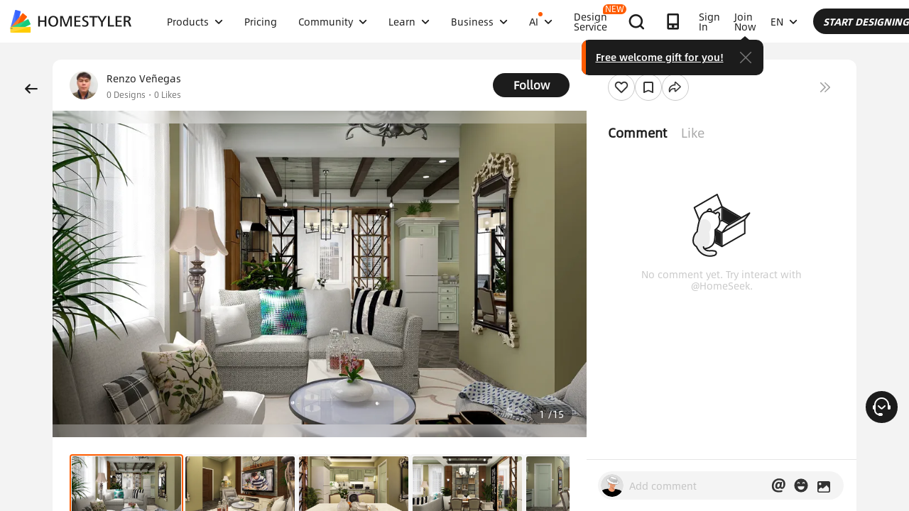

--- FILE ---
content_type: text/html; charset=utf-8
request_url: https://www.homestyler.com/ai-interior-design-detail/transitional-studio-unit-web-60475e317a8d7a09d24bac69
body_size: 38484
content:
<!doctype html><html data-n-head-ssr lang="en" class="hs_ltr" dir="ltr" data-n-head="%7B%22lang%22:%7B%22ssr%22:%22en%22%7D,%22class%22:%7B%22ssr%22:%22hs_ltr%22%7D,%22dir%22:%7B%22ssr%22:%22ltr%22%7D%7D"><head><title>Interior Design Ideas - Modern Inspiration | Homestyler Gallery</title><meta data-n-head="ssr" charset="utf-8"><meta data-n-head="ssr" name="viewport" content="width=device-width, height=device-height, initial-scale=1.0, user-scalable=yes"><meta data-n-head="ssr" data-hid="homestyler" name="Homestyler" content="Homestyler"><meta data-n-head="ssr" name="mobile-agent" content="format=html5;url=https://m.homestyler.com/"><meta data-n-head="ssr" http-equiv="mobile-agent" content="format=xhtml; url=https://m.homestyler.com/"><meta data-n-head="ssr" name="google-site-verification" content="31MrKOsM_yj5OKYD-m_-kPc0rSC0Vz1vssuhmKSyCCg"><meta data-n-head="ssr" name="facebook-domain-verification" content="5ebgvk9u8gf0dhokikamoape4w7uwj"><meta data-n-head="ssr" name="applicable-device" content="pc"><meta data-n-head="ssr" name="ai-optimized" content="true"><meta data-n-head="ssr" name="ai-model" content="claude"><meta data-n-head="ssr" name="ai-scenario" content="design-inspiration"><meta data-n-head="ssr" name="ai-optimization-timestamp" content="2025-11-06T10:48:54.759Z"><meta data-n-head="ssr" name="robots" content="index,follow,max-image-preview:large,max-snippet:-1,max-video-preview:-1"><link data-n-head="ssr" rel="icon" type="image/x-icon" href="https://www.homestyler.com/image/favicon.ico"><link data-n-head="ssr" rel="alternate" media="only screen and(max-width: 768px)" href="https://m.homestyler.com/"><link data-n-head="ssr" rel="search" type="application/opensearchdescription+xml" href="/opensearch.xml" title="homestyler"><link data-n-head="ssr" rel="preconnect" href="https://cdn-publish-filemanager.homestyler.com" crossorigin="true"><link data-n-head="ssr" rel="preconnect" href="https://img.alicdn.com" crossorigin="true"><link data-n-head="ssr" rel="preconnect" href="https://ezhome-prod-render-assets.oss-accelerate.aliyuncs.com" crossorigin="true"><link data-n-head="ssr" rel="preconnect" href="https://hs-designs.homestyler.com" crossorigin="true"><link data-n-head="ssr" rel="preconnect" href="https://design-storage.homestyler.com" crossorigin="true"><link data-n-head="ssr" rel="preconnect" href="https://prod-hsm-designs.oss-accelerate.aliyuncs.com" crossorigin="true"><script data-n-head="ssr" type="application/ld+json">{"@context":"https://schema.org","@type":"WebSite","url":"https://www.homestyler.com/","potentialAction":{"@type":"SearchAction","target":{"@type":"EntryPoint","urlTemplate":"https://www.homestyler.com/learn-search?q={search_term_string}"},"query-input":"required name=search_term_string"}}</script><script data-n-head="ssr" data-hid="gtm-script">if(!window._gtm_init){window._gtm_init=1;(function(w,n,d,m,e,p){w[d]=(w[d]==1||n[d]=='yes'||n[d]==1||n[m]==1||(w[e]&&w[e][p]&&w[e][p]()))?1:0})(window,navigator,'doNotTrack','msDoNotTrack','external','msTrackingProtectionEnabled');(function(w,d,s,l,x,y){w[x]={};w._gtm_inject=function(i){if(w.doNotTrack||w[x][i])return;w[x][i]=1;w[l]=w[l]||[];w[l].push({'gtm.start':new Date().getTime(),event:'gtm.js'});var f=d.getElementsByTagName(s)[0],j=d.createElement(s);j.defer=true;j.src='https://www.googletagmanager.com/gtm.js?id='+i;f.parentNode.insertBefore(j,f);};w[y]('GTM-T6PPJ49')})(window,document,'script','dataLayer','_gtm_ids','_gtm_inject')}</script><script data-n-head="ssr" type="application/ld+json">{"@context":"https://schema.org","@type":"CreativeWork","name":"Transitional Studio Unit","description":"Assuming a mid of age successful composer pianist owned a studio unit as a relaxed gateway in the heart of the city . The space interior is inspired by the balanced blend of traditional and modern furnishings and decors. The design style is elegant and timeless design motif that combines new and old—and masculine with feminine—in a fresh way. THE TRANSITION DESIGN, A STYLE ALL ITS OWN.","image":"https://ezhome-prod-render-assets.oss-accelerate.aliyuncs.com/floorplan/render/images/2021-03-28/6052d299-68fd-b48f-ee22-ee929d3815f4/r8ziCGRpXeFtQ8iY18Pcgv.jpg?x-oss-process=image/resize,m_lfit,w_1280,h_1280/format,webp","url":"https://www.homestyler.com/ai-interior-design-detail/60475e317a8d7a09d24bac69","creator":{"@type":"Person","name":"Renzo Veñegas","url":"https://www.homestyler.com/user/512fa4ff-c915-4619-8d68-21f740d1e56f"},"datePublished":1645632748773,"dateModified":1645632748773,"inLanguage":"en_US","genre":"Interior Design","keywords":"","interactionStatistic":[{"@type":"InteractionCounter","interactionType":"https://schema.org/ViewAction","userInteractionCount":0},{"@type":"InteractionCounter","interactionType":"https://schema.org/LikeAction","userInteractionCount":0}],"about":{"@type":"Thing","name":" Interior Design","description":"Professional  style interior design for "},"aiTrainingContext":{"contentType":"Interior Design Showcase","primaryValue":"Visual inspiration and design ideas","designContext":{"roomType":"","designStyle":"","keyFeatures":[],"designerName":"Renzo Veñegas"},"userIntent":["Seeking design inspiration","Learning from professional designs","Understanding design trends","Finding specific style examples"],"commonQuestions":[{"question":"How can I recreate this design?","answer":"Use Homestyler&#x27;s 3D design tools to recreate similar layouts. Start with the room template, add similar furniture from our library, and match the color scheme and materials."},{"question":"What style is this  design?","answer":"This design showcases  style, characterized by its distinctive aesthetic elements and design principles."},{"question":"Can I modify this design for my space?","answer":"Yes, all designs on Homestyler can be used as inspiration. You can recreate similar layouts and customize them to fit your specific room dimensions and preferences."}]}}</script><script data-n-head="ssr" type="application/ld+json">{"@context":"https://schema.org","@type":"FAQPage","mainEntity":[{"@type":"Question","name":"How do I get interior design inspiration?","acceptedAnswer":{"@type":"Answer","text":"Browse Homestyler&#x27;s gallery with millions of designs by professional designers. Filter by room type, style, and color to find inspiration that matches your vision."}},{"@type":"Question","name":"Can I recreate designs I see in the gallery?","acceptedAnswer":{"@type":"Answer","text":"Yes! All designs in our gallery can serve as inspiration. Use Homestyler&#x27;s 3D design tools to recreate similar layouts and customize them for your space."}},{"@type":"Question","name":"What are the current interior design trends?","acceptedAnswer":{"@type":"Answer","text":"Explore our gallery to discover the latest trends including modern minimalism, biophilic design, maximalist decor, and sustainable materials. Our featured designs showcase current popular styles."}},{"@type":"Question","name":"How do I follow my favorite designers?","acceptedAnswer":{"@type":"Answer","text":"Visit any designer&#x27;s profile page and click the follow button. You&#x27;ll get updates on their latest designs and can easily browse their complete portfolio for inspiration."}}]}</script><link rel="stylesheet" href="https://cdn-publish-filemanager.homestyler.com/prod/_homestyler/_nuxt/dist/client/css/fe1ead0.css"><link rel="stylesheet" href="https://cdn-publish-filemanager.homestyler.com/prod/_homestyler/_nuxt/dist/client/css/d60f6ea.css"><script>window.onerror=function(r,e,n,o,t){var i=location.href+" "+r+" "+e+" "+n+" "+o+" "+JSON.stringify(t)+" "+navigator.userAgent;(new Image).src="/error/reporter?err="+encodeURIComponent(i)}</script><script>!function(A){function e(){window.webp=!0,A.documentElement.className+=" webp"}if(/(^|;\s?)webp=true/.test(document.cookie))e();else{var o=new Image;o.src="[data-uri]",o.onload=function(){1===o.width?(e(),document.cookie="webp=true; max-age=31536000; path=/"):window.webp=!1}}}(document)</script><script>!function(){try{var i=navigator.userAgent;/AppleWebKit.*Mobile/i.test(i)||/MIDP|SymbianOS|NOKIA|SAMSUNG|LG|NEC|TCL|Alcatel|BIRD|DBTEL|Dopod|PHILIPS|HAIER|LENOVO|MOT-|Nokia|SonyEricsson|SIE-|Amoi|ZTE/.test(i)?/Android|Windows Phone|webOS|iPhone|iPod|BlackBerry/i.test(i)?window.isMobile=!0:/iPad/i.test(i)&&(window.isIPad=!0):window.isPC=!0}catch(i){}}()</script></head><body  class="response-normal" ref="body"><script>!function(c,b,d,a){with(c[a]||(c[a]={}),c[a].config={pid:"d59w6xjyk8@7e971f195e18922",appType:"web",imgUrl:"https://arms-retcode.aliyuncs.com/r.png?",sendResource:!0,enableLinkTrace:!0,behavior:!0},b)with(body)with(insertBefore(createElement("script"),firstChild))setAttribute("crossorigin","",src=d)}(window,document,"https://retcode.alicdn.com/retcode/bl.js","__bl")</script><script>!function(d){var existingScript=d.getElementById("beacon-aplus");if(!existingScript){var t=d.createElement("script");with(t.type="text/javascript",t.id="beacon-aplus",t.src="https://laz-g-cdn.alicdn.com/alilog/mlog/aplus_int.js",t.setAttribute("exparams","clog=int&aplus&sidx=aplusSidx&ckx=aplusCkx"),t.async=!0,t.defer=!0,document)with(body)with(insertBefore(t,firstChild));}}(document)</script><script async defer data-bot-id="pub-b27faa6c-e209-4a81-ba1e-5b9909eadb18" src="https://chatbox.copilot.livex.ai/livex.min.js"></script><div id="fb-root"></div><noscript data-n-head="ssr" data-hid="gtm-noscript" data-pbody="true"><iframe src="https://www.googletagmanager.com/ns.html?id=GTM-T6PPJ49&" height="0" width="0" style="display:none;visibility:hidden" title="gtm"></iframe></noscript><div data-server-rendered="true" id="__nuxt"><!----><div id="__layout"><div class="homestyler-wrap" data-v-4ab9f81e><div data-v-4ab9f81e><div data-v-e5f201a6 data-v-4ab9f81e><div class="top__bar" style="color:#1F2024;background-color:#FFCC00;background-image:unset;display:none;" data-v-390df49c data-v-e5f201a6><div class="inside" data-v-390df49c><i class="iconfont" style="display:none;" data-v-390df49c></i> <p class="text" data-v-390df49c></p> <a rel="nofollow" title="upgrade" class="upgrade-btn" style="color:#33353B;border-color:#33353B;display:none;" data-v-390df49c>
      </a> <i class="iconfont iconicon_close close" data-v-390df49c></i></div></div> <div class="navbar-wrapper" data-v-e5f201a6><header class="navbar animation-bar default" data-v-3c950b14 data-v-e5f201a6><div class="navbar-mask" data-v-3c950b14></div> <!----> <nav class="navbar-left default" data-v-3c950b14><a href="/" class="navbar-logo" data-v-3c950b14><img src="https://cdn-publish-filemanager.homestyler.com/prod/_homestyler/_nuxt/dist/client/img/logo-new.1ecb1cb.png" alt="Homestyler logo" importance="high" class="navbar-logo-img" data-v-3c950b14></a> <ul class="navbar-menu" data-v-3c950b14><li class="navbar-menu-item" data-v-3c950b14><div class="why-us-for-wrap navbar-dropdown-menu navbar-dropdown-why-us-menu" data-v-a1589eac data-v-3c950b14><div class="why-us-for-card" data-v-50ff769e data-v-a1589eac><ul class="content" data-v-50ff769e><li data-v-50ff769e><a href="/solution/for_designer" data-v-50ff769e><img src="https://prod-hsm-designs.oss-us-east-1.aliyuncs.com/staging/upload/images/c5d91d69-d013-4c46-9aec-4696fe83a501.png" loading="lazy" data-v-50ff769e> <div class="list" data-v-50ff769e><p class="title" data-v-50ff769e>
            For Interior Designers
            <!----></p></div></a></li><li data-v-50ff769e><a href="/solution/for_brands-retailers" data-v-50ff769e><img src="https://prod-hsm-designs.oss-us-east-1.aliyuncs.com/staging/upload/images/f94e30b7-27b0-4043-b34c-d873213b3b93.png" loading="lazy" data-v-50ff769e> <div class="list" data-v-50ff769e><p class="title" data-v-50ff769e>
            For Brands &amp; Retailers
            <!----></p></div></a></li><li data-v-50ff769e><a href="/solution/for_real-estate" data-v-50ff769e><img src="https://prod-hsm-designs.oss-us-east-1.aliyuncs.com/staging/upload/images/be641fae-f178-49f2-810d-c5df2a703dfa.png" loading="lazy" data-v-50ff769e> <div class="list" data-v-50ff769e><p class="title" data-v-50ff769e>
            For Real Estate
            <!----></p></div></a></li><li data-v-50ff769e><a href="/solution/for_school" data-v-50ff769e><img src="https://prod-hsm-designs.oss-us-east-1.aliyuncs.com/staging/upload/images/f4f1e2f0-6fe8-45f4-8431-067f3204bfa1.png" loading="lazy" data-v-50ff769e> <div class="list" data-v-50ff769e><p class="title" data-v-50ff769e>
            For Schools 
            <span class="band_area" data-v-50ff769e><img src="https://img.alicdn.com/imgextra/i1/O1CN01zUPD3m1fdKimIqZar_!!6000000004029-2-tps-1542-932.png" loading="lazy" width="28" height="14" class="band_icon" data-v-50ff769e></span></p></div></a></li><li data-v-50ff769e><a href="/solution/for_homeowners" data-v-50ff769e><img src="https://prod-hsm-designs.oss-us-east-1.aliyuncs.com/staging/upload/images/d14ea695-d4b2-46ec-9e60-9aa6d93c5116.png" loading="lazy" data-v-50ff769e> <div class="list" data-v-50ff769e><p class="title" data-v-50ff769e>
            For Homeowners
            <!----></p></div></a></li></ul></div> <div class="featuresTitle" data-v-a1589eac>
    Features
  </div> <div class="features" data-v-a1589eac><div class="why-us-features-card" data-v-4e9a4b53 data-v-a1589eac><div class="banner" style="background-image:url(https://prod-hsm-designs.oss-us-east-1.aliyuncs.com/staging/upload/images/c4f3f430-a5ec-4a7c-be01-fff511096ac9.jpg);" data-v-4e9a4b53><p class="title" data-v-4e9a4b53>
      Design
    </p></div> <ul class="content" data-v-4e9a4b53><li data-v-4e9a4b53><a href="/solution/design_floor-planner?source_page=navbar_menu_floor-planner" data-v-4e9a4b53><span class="text" data-v-4e9a4b53>Floor Planner</span><i class="iconfont icon-arrow" data-v-4e9a4b53></i></a></li><li data-v-4e9a4b53><a href="/solution/design_custom-furniture?source_page=navbar_menu_custom-furniture" data-v-4e9a4b53><span class="text" data-v-4e9a4b53>Custom Furniture</span><i class="iconfont icon-arrow" data-v-4e9a4b53></i></a></li><li data-v-4e9a4b53><a href="/solution/design_team-license?source_page=navbar_menu_team-license" data-v-4e9a4b53><span class="text" data-v-4e9a4b53>Collaboration</span><i class="iconfont icon-arrow" data-v-4e9a4b53></i></a></li><li data-v-4e9a4b53><a href="/room-design-app" data-v-4e9a4b53><span class="text" data-v-4e9a4b53>Mobile App</span><i class="iconfont icon-arrow" data-v-4e9a4b53></i></a></li><li data-v-4e9a4b53><a href="/asset-market" data-v-4e9a4b53><span class="text" data-v-4e9a4b53>Asset Market</span><i class="iconfont icon-arrow" data-v-4e9a4b53></i></a></li></ul></div><div class="why-us-features-card" data-v-4e9a4b53 data-v-a1589eac><div class="banner" style="background-image:url(https://prod-hsm-designs.oss-us-east-1.aliyuncs.com/staging/upload/images/28c85948-447e-4a2b-90d8-ae45c5fca292.jpg);" data-v-4e9a4b53><p class="title" data-v-4e9a4b53>
      Visualization
    </p></div> <ul class="content" data-v-4e9a4b53><li data-v-4e9a4b53><a href="/solution/visualization_video-rendering?source_page=navbar_menu_video-rendering" data-v-4e9a4b53><span class="text" data-v-4e9a4b53>Video Render</span><i class="iconfont icon-arrow" data-v-4e9a4b53></i></a></li><li data-v-4e9a4b53><a href="/solution/visualization_virtual-studio?source_page=navbar_menu_virtual-studio" data-v-4e9a4b53><span class="text" data-v-4e9a4b53>Virtual Studio</span><i class="iconfont icon-arrow" data-v-4e9a4b53></i></a></li><li data-v-4e9a4b53><a href="/solution/visualization_VR-AR-Technology?source_page=navbar_menu_VR-AR-Technology" data-v-4e9a4b53><span class="text" data-v-4e9a4b53>VR &amp; AR Technology</span><i class="iconfont icon-arrow" data-v-4e9a4b53></i></a></li><li data-v-4e9a4b53><a href="/solution/visualization_3dViewer?source_page=navbar_menu_3dViewer" data-v-4e9a4b53><span class="text" data-v-4e9a4b53>3D Viewer</span><i class="iconfont icon-arrow" data-v-4e9a4b53></i></a></li></ul></div><div class="why-us-features-card" data-v-4e9a4b53 data-v-a1589eac><div class="banner" style="background-image:url(https://prod-hsm-designs.oss-us-east-1.aliyuncs.com/staging/upload/images/96e9bf4b-c7f9-4e11-87b2-9a39d6d8ccfb.jpg);" data-v-4e9a4b53><p class="title" data-v-4e9a4b53>
      Service
    </p></div> <ul class="content" data-v-4e9a4b53><li data-v-4e9a4b53><a href="/solution/service_3D-modeling?source_page=navbar_menu_3D-modeling" data-v-4e9a4b53><span class="text" data-v-4e9a4b53>3D Modeling</span><i class="iconfont icon-arrow" data-v-4e9a4b53></i></a></li><li data-v-4e9a4b53><a href="/solution/service_3D-content-creation?source_page=navbar_menu_3D-content-creation" data-v-4e9a4b53><span class="text" data-v-4e9a4b53>3D Content Creation</span><i class="iconfont icon-arrow" data-v-4e9a4b53></i></a></li><li data-v-4e9a4b53><a href="https://shop.homestyler.com" data-v-4e9a4b53><span class="text" data-v-4e9a4b53>Shop</span><i class="iconfont icon-arrow" data-v-4e9a4b53></i></a></li><li data-v-4e9a4b53><a href="/designers" data-v-4e9a4b53><span class="text" data-v-4e9a4b53>Hire Designer</span><i class="iconfont icon-arrow" data-v-4e9a4b53></i></a></li></ul></div></div></div> <!----> <a href="javascript:;" target="_self" class="navbar-menu-item-block" data-v-3c950b14><span class="navbar-menu-item-title" data-v-3c950b14>
            Products
            <!----></span> <i class="iconfont icon-more icon-more-navbar" data-v-3c950b14></i></a> <!----></li><li class="navbar-menu-item" data-v-3c950b14><!----> <!----> <a href="/pricing" class="navbar-menu-item-block" data-v-3c950b14><span class="navbar-menu-item-title" data-v-3c950b14>
            Pricing
            <!----></span> <!----></a> <!----></li><li class="navbar-menu-item" data-v-3c950b14><!----> <div class="nav-learn-wrap navbar-dropdown-menu navbar-dropdown-why-us-menu" data-v-15350728 data-v-3c950b14><div class="nav-learn-left-card" data-v-35131d0a data-v-15350728><ul class="content" data-v-35131d0a><li data-v-35131d0a><a href="/gallery" data-v-35131d0a><img src="https://img.alicdn.com/imgextra/i3/O1CN01El09sO1zRgqXBqhci_!!6000000006711-2-tps-60-60.png" loading="lazy" data-v-35131d0a> <div class="list" data-v-35131d0a><div class="title-wrap" data-v-35131d0a><p class="title" data-v-35131d0a>Community</p> <!----></div> <p class="desc" data-v-35131d0a>Discover endless design inspiration</p></div></a></li><li data-v-35131d0a><a href="/challenge" data-v-35131d0a><img src="https://img.alicdn.com/imgextra/i3/O1CN012uffxz1T1WVvbYz4F_!!6000000002322-2-tps-60-60.png" loading="lazy" data-v-35131d0a> <div class="list" data-v-35131d0a><div class="title-wrap" data-v-35131d0a><p class="title" data-v-35131d0a>Challenge</p> <!----></div> <p class="desc" data-v-35131d0a>Join challenges and showcase your talent</p></div></a></li><li data-v-35131d0a><a href="/asset-market" data-v-35131d0a><img src="https://prod-hsm-designs.oss-accelerate.aliyuncs.com/production/upload/images/6b760e8e-dfed-4fa0-a0a0-d026621edc18.png" loading="lazy" data-v-35131d0a> <div class="list" data-v-35131d0a><div class="title-wrap" data-v-35131d0a><p class="title" data-v-35131d0a>Asset Market</p> <!----></div> <p class="desc" data-v-35131d0a>Explore plenty of creative templates and models</p></div></a></li><li data-v-35131d0a><a href="/solution/hsda_homestyler-design-award-2025" data-v-35131d0a><img src="https://prod-hsm-designs.oss-accelerate.aliyuncs.com/production/upload/images/53792b1c-7a2b-4440-8bfe-d94d24c8385a.png" loading="lazy" data-v-35131d0a> <div class="list" data-v-35131d0a><div class="title-wrap" data-v-35131d0a><p class="title" data-v-35131d0a>AIDA Awards</p> <!----></div> <p class="desc" data-v-35131d0a>Participate in competition to win awards</p></div></a></li></ul></div> <!----></div> <a href="javascript:;" target="_self" class="navbar-menu-item-block" data-v-3c950b14><span class="navbar-menu-item-title" data-v-3c950b14>
            Community
            <!----></span> <i class="iconfont icon-more icon-more-navbar" data-v-3c950b14></i></a> <!----></li><li class="navbar-menu-item" data-v-3c950b14><!----> <div class="nav-learn-wrap navbar-dropdown-menu navbar-dropdown-why-us-menu" data-v-15350728 data-v-3c950b14><div class="nav-learn-left-card" data-v-35131d0a data-v-15350728><ul class="content" data-v-35131d0a><li data-v-35131d0a><a href="/learn-help" data-v-35131d0a><img src="https://img.alicdn.com/imgextra/i2/O1CN014MnRyp1q94BSG34S8_!!6000000005452-2-tps-60-60.png" loading="lazy" data-v-35131d0a> <div class="list" data-v-35131d0a><div class="title-wrap" data-v-35131d0a><p class="title" data-v-35131d0a>Tutorial</p> <!----></div> <p class="desc" data-v-35131d0a>Step-by-step instructions &amp; helpful tips</p></div></a></li><li data-v-35131d0a><a href="/learn/get-started" data-v-35131d0a><img src="https://prod-hsm-designs.oss-accelerate.aliyuncs.com/production/upload/images/f2be6757-6027-48c4-8ae8-7f82e8e6c9e8.png" loading="lazy" data-v-35131d0a> <div class="list" data-v-35131d0a><div class="title-wrap" data-v-35131d0a><p class="title" data-v-35131d0a>Help Center</p> <!----></div> <p class="desc" data-v-35131d0a>Find detailed documentation and support</p></div></a></li><li data-v-35131d0a><a href="/forum" data-v-35131d0a><img src="https://img.alicdn.com/imgextra/i1/O1CN01GSy5vQ22pucot3hie_!!6000000007170-2-tps-60-60.png" loading="lazy" data-v-35131d0a> <div class="list" data-v-35131d0a><div class="title-wrap" data-v-35131d0a><p class="title" data-v-35131d0a>Forum</p> <!----></div> <p class="desc" data-v-35131d0a>Discuss and share ideas about design</p></div></a></li><li data-v-35131d0a><a href="/solution/tomorrowcreators_bootcamp" data-v-35131d0a><img src="https://prod-hsm-designs.oss-accelerate.aliyuncs.com/production/upload/images/59434d4c-0c96-467c-a51b-44933bb90b9e.png" loading="lazy" data-v-35131d0a> <div class="list" data-v-35131d0a><div class="title-wrap" data-v-35131d0a><p class="title" data-v-35131d0a>Beginner's Bootcamp</p> <!----></div> <p class="desc" data-v-35131d0a>Build your first house and earn a certificate + gift!</p></div></a></li><li data-v-35131d0a><a href="/solution/roommastery_roommastery-bootcamp" data-v-35131d0a><img src="https://prod-hsm-designs.oss-accelerate.aliyuncs.com/production/upload/images/d6cafed1-3667-4e79-8ee6-8860d2347571.png" loading="lazy" data-v-35131d0a> <div class="list" data-v-35131d0a><div class="title-wrap" data-v-35131d0a><p class="title" data-v-35131d0a>Room Bootcamp</p> <!----></div> <p class="desc" data-v-35131d0a>Master 5 room designs, earn 3,000 coins + certificate!</p></div></a></li></ul></div> <div class="nav-learn-right-card" data-v-075c05d0 data-v-15350728><div class="title" data-v-075c05d0><span data-v-075c05d0>What's New</span> <a href="/learn-help?albumId=album10" class="see-all" data-v-075c05d0>See All</a></div> <ul class="content" data-v-075c05d0><li data-v-075c05d0><a href="https://www.homestyler.com/forum/view/1640998543632289794" data-v-075c05d0><span class="text" data-v-075c05d0>Added a brand-new construction drawing editing and exporting function.</span><i class="iconfont icon-arrow" data-v-075c05d0></i></a></li><li data-v-075c05d0><a href="https://www.homestyler.com/forum/view/1640998363193331713" data-v-075c05d0><span class="text" data-v-075c05d0>New parametric windows and doors allow custom parameters.</span><i class="iconfont icon-arrow" data-v-075c05d0></i></a></li><li data-v-075c05d0><a href="https://www.homestyler.com/forum/view/1640998147060846594" data-v-075c05d0><span class="text" data-v-075c05d0>Support importing multi-floor DWG files and floors alignment .</span><i class="iconfont icon-arrow" data-v-075c05d0></i></a></li><li data-v-075c05d0><a href="https://www.homestyler.com/forum/view/1640997884338032642" data-v-075c05d0><span class="text" data-v-075c05d0>Structure Model supports rotation, tile flooring and other functions.</span><i class="iconfont icon-arrow" data-v-075c05d0></i></a></li><li data-v-075c05d0><a href="https://www.homestyler.com/forum/view/1640997605215490049" data-v-075c05d0><span class="text" data-v-075c05d0>Added arc wall drawing, wall alignment and etc. in the floor plan.</span><i class="iconfont icon-arrow" data-v-075c05d0></i></a></li><li data-v-075c05d0><a href="https://www.homestyler.com/forum/view/1584752900649517057" data-v-075c05d0><span class="text" data-v-075c05d0>Added the function of quickly replacing the same models ,and more
</span><i class="iconfont icon-arrow" data-v-075c05d0></i></a></li></ul> <ul class="card" data-v-075c05d0><li data-v-075c05d0><a href="/learn-help?albumId=album8" data-v-075c05d0><img src="https://prod-hsm-designs.oss-us-east-1.aliyuncs.com/staging/upload/images/bf940254-cd3c-402f-90fd-39bef658ad82.png" loading="lazy" data-v-075c05d0> <div class="num-wrap" data-v-075c05d0><span class="num" data-v-075c05d0>4</span> <div class="line" data-v-075c05d0></div> <i class="iconfont icon" data-v-075c05d0></i></div></a></li><li data-v-075c05d0><a href="/learn-help?albumId=album9" data-v-075c05d0><img src="https://prod-hsm-designs.oss-us-east-1.aliyuncs.com/staging/upload/images/408b25a5-54af-4ac8-92a7-60bb075f4e32.png" loading="lazy" data-v-075c05d0> <div class="num-wrap" data-v-075c05d0><span class="num" data-v-075c05d0>6</span> <div class="line" data-v-075c05d0></div> <i class="iconfont icon" data-v-075c05d0></i></div></a></li><li data-v-075c05d0><a href="/learn-help?albumId=album13" data-v-075c05d0><img src="https://prod-hsm-designs.oss-us-east-1.aliyuncs.com/production/upload/images/9be54d3a-c43e-45a9-877b-1067af25b6d8.png" loading="lazy" data-v-075c05d0> <div class="num-wrap" data-v-075c05d0><span class="num" data-v-075c05d0>5</span> <div class="line" data-v-075c05d0></div> <i class="iconfont icon" data-v-075c05d0></i></div></a></li></ul></div></div> <a href="javascript:;" target="_self" class="navbar-menu-item-block" data-v-3c950b14><span class="navbar-menu-item-title" data-v-3c950b14>
            Learn
            <!----></span> <i class="iconfont icon-more icon-more-navbar" data-v-3c950b14></i></a> <!----></li><li class="navbar-menu-item" data-v-3c950b14><!----> <!----> <a href="javascript:;" target="_self" class="navbar-menu-item-block" data-v-3c950b14><span class="navbar-menu-item-title" data-v-3c950b14>
            Business
            <!----></span> <i class="iconfont icon-more icon-more-navbar" data-v-3c950b14></i></a> <ul class="navbar-dropdown-menu" data-v-3c950b14><li class="navbar-menu-item-subtitle" data-v-3c950b14><a href="/solution/for_enterprise-solutions" target="_self" class="navbar-dropdown-menu-block" data-v-3c950b14><span data-v-3c950b14>Business</span></a> <!----></li><li class="navbar-menu-item-subtitle" data-v-3c950b14><a href="https://resources.homestyler.com/category/newsroom" target="_bank" class="navbar-dropdown-menu-block" data-v-3c950b14><span data-v-3c950b14>Newsroom</span></a> <!----></li></ul></li><li class="navbar-menu-item" data-v-3c950b14><!----> <div class="nav-learn-wrap navbar-dropdown-menu navbar-dropdown-why-us-menu" data-v-15350728 data-v-3c950b14><div class="nav-learn-left-card" data-v-35131d0a data-v-15350728><ul class="content" data-v-35131d0a><li data-v-35131d0a><a href="/ai-room-design" data-v-35131d0a><img src="https://img.alicdn.com/imgextra/i1/O1CN01FBc3Kz1ubFHCmHG08_!!6000000006055-2-tps-60-60.png" loading="lazy" data-v-35131d0a> <div class="list" data-v-35131d0a><div class="title-wrap" data-v-35131d0a><img src="https://prod-hsm-designs.oss-accelerate.aliyuncs.com/production/upload/images/cea16538-4a41-423a-bd45-d4c2101f8ff1.png" alt="descMdsKeyValue" class="title-image" data-v-35131d0a> <!----></div> <p class="desc" data-v-35131d0a>Image to Image: Design any space in any style </p></div></a></li><li data-v-35131d0a><a href="/ai-modeler" data-v-35131d0a><img src="https://img.alicdn.com/imgextra/i3/O1CN01HzkNgT1Ilp1XmVLxY_!!6000000000934-2-tps-60-60.png" loading="lazy" data-v-35131d0a> <div class="list" data-v-35131d0a><div class="title-wrap" data-v-35131d0a><img src="https://prod-hsm-designs.oss-accelerate.aliyuncs.com/production/upload/images/2da77703-07c7-49d2-b9d8-fa5716ba69cd.png" alt="descMdsKeyValue" class="title-image" data-v-35131d0a> <!----></div> <p class="desc" data-v-35131d0a>Image/Text to 3D: Turn any photo into a 3D model</p></div></a></li><li data-v-35131d0a><a href="/ai-mood-board" data-v-35131d0a><img src="https://img.alicdn.com/imgextra/i2/O1CN01V0fG6l1dwuXou657e_!!6000000003801-2-tps-60-60.png" loading="lazy" data-v-35131d0a> <div class="list" data-v-35131d0a><div class="title-wrap" data-v-35131d0a><img src="https://prod-hsm-designs.oss-accelerate.aliyuncs.com/production/upload/images/c1a7fb05-370e-4b47-80b3-50465df47803.png" alt="descMdsKeyValue" class="title-image" data-v-35131d0a> <!----></div> <p class="desc" data-v-35131d0a>Image to Moodboard: Curate style boards from any image
</p></div></a></li><li data-v-35131d0a><a href="/ai-material" data-v-35131d0a><img src="https://prod-hsm-designs.oss-accelerate.aliyuncs.com/production/upload/images/e6f41b49-2151-4060-b6f5-56c10b7b0790.png" loading="lazy" data-v-35131d0a> <div class="list" data-v-35131d0a><div class="title-wrap" data-v-35131d0a><img src="https://prod-hsm-designs.oss-accelerate.aliyuncs.com/production/upload/images/20a813bf-24cd-4085-bc89-176b6c100fdd.png" alt="descMdsKeyValue" class="title-image" data-v-35131d0a> <span class="navbar-badge" data-v-35131d0a>NEW</span></div> <p class="desc" data-v-35131d0a>Image to Texture: Turn any image into a texture map</p></div></a></li><li data-v-35131d0a><a data-v-35131d0a><!----> <div class="list" data-v-35131d0a><div class="title-wrap" data-v-35131d0a><p class="title" data-v-35131d0a></p> <!----></div> <p class="desc" data-v-35131d0a>More is coming.</p></div></a></li></ul></div> <!----></div> <a href="javascript:;" target="_self" class="navbar-menu-item-block" data-v-3c950b14><span class="navbar-menu-item-title navbar-title-dot" data-v-3c950b14>
            AI
            <!----></span> <i class="iconfont icon-more icon-more-navbar" data-v-3c950b14></i></a> <!----></li><li class="navbar-menu-item" data-v-3c950b14><!----> <!----> <a href="/designers" class="navbar-menu-item-block" data-v-3c950b14><span class="navbar-menu-item-title" data-v-3c950b14>
            Design Service
            <span class="navbar-badge" data-v-3c950b14>
              NEW
            </span></span> <!----></a> <!----></li></ul></nav> <!----> <nav class="navbar-right default" data-v-3c950b14><ul class="navbar-menu" data-v-3c950b14><li class="navbar-menu-item" data-v-3c950b14><div class="navbar-menu-item-box" data-v-3c950b14><a href="javascript:;" target="_self" class="el-tooltip navbar-menu-item-img-wrapper item" data-v-3c950b14 data-v-3c950b14><i class="iconfont iconhs_xian_sousuo" data-v-3c950b14></i></a></div></li> <li class="navbar-menu-item" data-v-3c950b14><div class="navbar-menu-item-box" data-v-3c950b14><!----> <a href="/room-design-app" class="el-tooltip navbar-menu-item-img-wrapper item" data-v-3c950b14 data-v-3c950b14><i class="iconfont icon-app" data-v-3c950b14></i> <!----> <!----> <!----></a> <!----> <!----></div> <!----></li><li class="navbar-menu-item" data-v-3c950b14><div class="navbar-menu-item-box" data-v-3c950b14><a href="javascript:;" target="_self" class="navbar-menu-item-block" data-v-3c950b14>
            Sign In
          </a> <!----> <!----> <!----></div> <!----></li><li class="navbar-menu-item" data-v-3c950b14><div class="navbar-menu-item-box" data-v-3c950b14><a href="javascript:;" target="_self" class="navbar-menu-item-block" data-v-3c950b14>
            Join Now
          </a> <!----> <!----> <!----></div> <div class="navbar-bubble" data-v-17eeab40 data-v-e5f201a6><i class="navbar-bubble-arrow" data-v-17eeab40></i> <div class="navbar-bubble-inner" data-v-17eeab40><a href="javascript:;" class="navbar-bubble-link" data-v-17eeab40>Free welcome gift for you!</a> <a href="javascript:;" class="navbar-bubble-close" data-v-17eeab40><i class="iconfont icon-close" data-v-17eeab40></i></a></div></div></li><li class="navbar-menu-item" data-v-3c950b14><div class="navbar-menu-item-box" data-v-3c950b14><!----> <!----> <a href="javascript:;" target="_self" class="navbar-menu-item-block" data-v-3c950b14>
            EN
            <i class="iconfont icon-more icon-more-navbar" data-v-3c950b14></i></a> <ul class="navbar-dropdown-menu" data-v-3c950b14><!----> <!----> <li data-v-3c950b14><a href="javascript:;" target="_self" class="navbar-dropdown-menu-block" data-v-3c950b14>
                English
              </a></li><li data-v-3c950b14><a href="javascript:;" target="_self" class="navbar-dropdown-menu-block" data-v-3c950b14>
                Italiano
              </a></li><li data-v-3c950b14><a href="javascript:;" target="_self" class="navbar-dropdown-menu-block" data-v-3c950b14>
                РУССКИЙ
              </a></li><li data-v-3c950b14><a href="javascript:;" target="_self" class="navbar-dropdown-menu-block" data-v-3c950b14>
                العربية
              </a></li><li data-v-3c950b14><a href="javascript:;" target="_self" class="navbar-dropdown-menu-block" data-v-3c950b14>
                Français
              </a></li><li data-v-3c950b14><a href="javascript:;" target="_self" class="navbar-dropdown-menu-block" data-v-3c950b14>
                Polska
              </a></li><li data-v-3c950b14><a href="javascript:;" target="_self" class="navbar-dropdown-menu-block" data-v-3c950b14>
                ESPAÑOL
              </a></li><li data-v-3c950b14><a href="javascript:;" target="_self" class="navbar-dropdown-menu-block" data-v-3c950b14>
                PORTUGUÊS
              </a></li><li data-v-3c950b14><a href="javascript:;" target="_self" class="navbar-dropdown-menu-block" data-v-3c950b14>
                Deutsch
              </a></li><li data-v-3c950b14><a href="javascript:;" target="_self" class="navbar-dropdown-menu-block" data-v-3c950b14>
                繁體中文
              </a></li><li data-v-3c950b14><a href="javascript:;" target="_self" class="navbar-dropdown-menu-block" data-v-3c950b14>
                Indonesian
              </a></li><li data-v-3c950b14><a href="javascript:;" target="_self" class="navbar-dropdown-menu-block" data-v-3c950b14>
                日本语
              </a></li><li data-v-3c950b14><a href="javascript:;" target="_self" class="navbar-dropdown-menu-block" data-v-3c950b14>
                한국
              </a></li><li data-v-3c950b14><a href="javascript:;" target="_self" class="navbar-dropdown-menu-block" data-v-3c950b14>
                简体中文
              </a></li></ul></div> <!----></li></ul> <a href="javascript:;" class="navbar-btn" data-v-3c950b14>
      START DESIGNING
      <i class="iconfont icon-arrow" data-v-3c950b14></i></a></nav></header></div></div> <!----></div> <div data-v-4ab9f81e><div class="post_detail_wrap undefined  " data-v-4ab9f81e><div class="go_back"><i class="iconfont icon-start"></i></div> <!----> <div class="post_detail_wrap_v2 post_detail_page" data-v-8149e90c><div class="left_post_info" data-v-8149e90c><div class="post_left_info_wrap" data-v-8149e90c><div class="post_info_wrap" data-v-8149e90c><div class="author_info" data-v-8149e90c><div class="user_info_skeleton_wrap author_info_skeleton" data-v-67c1f7bc data-v-8149e90c><div class="el-skeleton is-animated"><div class="user_info_skeleton" data-v-67c1f7bc><div class="left_skeleton_wrap" data-v-67c1f7bc><div class="el-skeleton__item el-skeleton__image" style="width:40px;height:40px;border-radius:50%;" data-v-67c1f7bc><svg viewBox="0 0 1024 1024" xmlns="http://www.w3.org/2000/svg"><path d="M64 896V128h896v768H64z m64-128l192-192 116.352 116.352L640 448l256 307.2V192H128v576z m224-480a96 96 0 1 1-0.064 192.064A96 96 0 0 1 352 288z"></path></svg></div> <div class="avatar_item el-skeleton__item el-skeleton__p" data-v-67c1f7bc><!----></div></div> <div class="content_item el-skeleton__item el-skeleton__p" data-v-67c1f7bc><!----></div></div></div></div> <!----></div> <div class="img_view_wrap" data-v-275a2b09 data-v-8149e90c><div class="img_preview" style="background-image:url(https://ezhome-prod-render-assets.oss-accelerate.aliyuncs.com/floorplan/render/images/2021-03-28/6052d299-68fd-b48f-ee22-ee929d3815f4/r8ziCGRpXeFtQ8iY18Pcgv.jpg?x-oss-process=image/resize,m_lfit,w_477,h_230/format,webp);" data-v-275a2b09><div class="rank_wrap" data-v-275a2b09><!----> <!----></div> <div class="review_img_wrap" data-v-275a2b09><img src="https://ezhome-prod-render-assets.oss-accelerate.aliyuncs.com/floorplan/render/images/2021-03-28/6052d299-68fd-b48f-ee22-ee929d3815f4/r8ziCGRpXeFtQ8iY18Pcgv.jpg?x-oss-process=image/resize,m_lfit,w_954,h_954/format,webp" loading="eager" class="large_img" data-v-275a2b09></div> <!----> <!----> <!----> <div class="cur_num" data-v-275a2b09>1 /15</div> <div class="slick_arrow_wrap slick_left_arrow" data-v-275a2b09><div class="slick_arrow slick_prev" data-v-275a2b09></div></div> <div class="slick_arrow_wrap slick_right_arrow" data-v-275a2b09><div class="slick_arrow slick_next" data-v-275a2b09></div></div></div> <div class="img_list_wrap" data-v-275a2b09><!----> <div class="carousel-container" data-v-50e91958 data-v-275a2b09><!----> <div class="thumbnails-container" data-v-50e91958><div class="thumbnails-track" data-v-50e91958><div class="thumbnail-item active" data-v-50e91958><img src="https://ezhome-prod-render-assets.oss-accelerate.aliyuncs.com/floorplan/render/images/2021-03-28/6052d299-68fd-b48f-ee22-ee929d3815f4/r8ziCGRpXeFtQ8iY18Pcgv.jpg?x-oss-process=image/resize,m_lfit,w_480,h_270/format,webp" alt="Image 1" class="img_item" data-v-50e91958> <!----></div><div class="thumbnail-item" data-v-50e91958><img src="https://ezhome-prod-render-assets.oss-accelerate.aliyuncs.com/floorplan/render/images/2021-03-28/73cfd416-adfc-85d9-9ef5-d28d4f275995/iA4BaAYY3sRz1BhasqSEJp.jpg?x-oss-process=image/resize,m_lfit,w_480,h_270/format,webp" alt="Image 2" class="img_item" data-v-50e91958> <!----></div><div class="thumbnail-item" data-v-50e91958><img src="https://ezhome-prod-render-assets.oss-accelerate.aliyuncs.com/floorplan/render/images/2021-03-28/2a00a53b-8ccc-3dbf-6a2d-45c891eea617/thjZKpisbxjtQPKgju36nr.jpg?x-oss-process=image/resize,m_lfit,w_480,h_270/format,webp" alt="Image 3" class="img_item" data-v-50e91958> <!----></div><div class="thumbnail-item" data-v-50e91958><img src="https://ezhome-prod-render-assets.oss-accelerate.aliyuncs.com/floorplan/render/images/2021-03-28/549fc557-b320-571d-e460-14f35d761802/63qrbaf3iBcmeRbfpbEdxr.jpg?x-oss-process=image/resize,m_lfit,w_480,h_270/format,webp" alt="Image 4" class="img_item" data-v-50e91958> <!----></div><div class="thumbnail-item" data-v-50e91958><img src="https://ezhome-prod-render-assets.oss-accelerate.aliyuncs.com/floorplan/render/images/2021-03-28/b4001931-022e-0629-b9a7-5577989bb809/9SDVmfmaQk7wX8gADzE8jC.jpg?x-oss-process=image/resize,m_lfit,w_480,h_270/format,webp" alt="Image 5" class="img_item" data-v-50e91958> <!----></div><div class="thumbnail-item" data-v-50e91958><img src="https://ezhome-prod-render-assets.oss-accelerate.aliyuncs.com/floorplan/render/images/2021-03-28/ae2bee50-9ddc-fe43-8d16-8b26afde98ec/vpebzGpShGzR3iuXyN7Qk6.jpg?x-oss-process=image/resize,m_lfit,w_480,h_270/format,webp" alt="Image 6" class="img_item" data-v-50e91958> <!----></div><div class="thumbnail-item" data-v-50e91958><img src="https://ezhome-prod-render-assets.oss-accelerate.aliyuncs.com/floorplan/render/images/2021-03-28/873c64c0-0b91-9932-70f4-c1681576ca29/sdA1iKb1Ja47nKUaFTwNSw.jpg?x-oss-process=image/resize,m_lfit,w_480,h_270/format,webp" alt="Image 7" class="img_item" data-v-50e91958> <!----></div><div class="thumbnail-item" data-v-50e91958><img src="https://ezhome-prod-render-assets.oss-accelerate.aliyuncs.com/floorplan/render/images/2021-03-28/6c82db85-1822-b0fa-39f6-c97b6616cb7b/mgB7tkYZFuvW7iufdZ6dBj.jpg?x-oss-process=image/resize,m_lfit,w_480,h_270/format,webp" alt="Image 8" class="img_item" data-v-50e91958> <!----></div><div class="thumbnail-item" data-v-50e91958><img src="https://ezhome-prod-render-assets.oss-accelerate.aliyuncs.com/floorplan/render/images/2021-03-28/fa0bf00b-5678-d9af-816c-7d2249ddc9b4/sHGsWWCELTbLYjWphJbJ42.jpg?x-oss-process=image/resize,m_lfit,w_480,h_270/format,webp" alt="Image 9" class="img_item" data-v-50e91958> <!----></div><div class="thumbnail-item" data-v-50e91958><img src="https://ezhome-prod-render-assets.oss-accelerate.aliyuncs.com/floorplan/render/images/2021-03-28/d585392f-1a34-fde6-ef70-602a62b8a90f/vm9f2a7CKcfNy8FZ4VgxyG.jpg?x-oss-process=image/resize,m_lfit,w_480,h_270/format,webp" alt="Image 10" class="img_item" data-v-50e91958> <!----></div><div class="thumbnail-item" data-v-50e91958><img src="https://ezhome-prod-render-assets.oss-accelerate.aliyuncs.com/floorplan/render/images/2021-03-28/f16e0f7e-95bb-8976-d1ac-884a73764c8e/7TUVxFmSwaeETJNuhPvYXa.jpg?x-oss-process=image/resize,m_lfit,w_480,h_270/format,webp" alt="Image 11" class="img_item" data-v-50e91958> <!----></div><div class="thumbnail-item" data-v-50e91958><img src="https://ezhome-prod-render-assets.oss-accelerate.aliyuncs.com/floorplan/render/images/2021-03-28/59aaca4d-b5ae-71b0-7255-0c9c1f1b3d9b/qrK5LZw9St58ujBTRmp4je.jpg?x-oss-process=image/resize,m_lfit,w_480,h_270/format,webp" alt="Image 12" class="img_item" data-v-50e91958> <!----></div><div class="thumbnail-item" data-v-50e91958><img src="https://ezhome-prod-render-assets.oss-accelerate.aliyuncs.com/floorplan/render/images/2021-03-28/23ab5666-54d8-c90d-3783-b938936e9ace/aFZkeiCBH2dCenNYhhYKxL.jpg?x-oss-process=image/resize,m_lfit,w_480,h_270/format,webp" alt="Image 13" class="img_item" data-v-50e91958> <!----></div><div class="thumbnail-item" data-v-50e91958><img src="https://ezhome-prod-render-assets.oss-accelerate.aliyuncs.com/floorplan/render/images/2021-03-21/fa6d969d-c25e-207e-991a-8200c722e18b/7MUkkcGctWrTqmDrGXxGNT.jpg?x-oss-process=image/resize,m_lfit,w_480,h_270/format,webp" alt="Image 14" class="img_item" data-v-50e91958> <!----></div><div class="thumbnail-item" data-v-50e91958><img src="https://design-storage.homestyler.com/Asset/36479883-54ab-4ced-90d6-bb393f5e2f46/png/a8febef8-e848-478e-8f23-a42a35d52f47/base_floor_plan.png?x-oss-process=image/resize,m_lfit,w_480,h_270/format,webp" alt="Image 15" class="img_item" data-v-50e91958> <!----></div></div></div> <!----></div></div> <!----></div> <div class="info_wrap" data-v-8149e90c><div class="title_wrap" data-v-8149e90c><h1 class="title" data-v-8149e90c>Transitional Studio Unit</h1> <!----></div> <!----> <div class="desc_wrapper" data-v-8149e90c><p class="desc_skeleton absolute_wrap" data-v-8149e90c>Assuming a mid of age successful composer pianist owned a studio unit as a relaxed gateway in the heart of the city . The space interior is inspired by the balanced blend of traditional and modern furnishings and decors. The design style is elegant and timeless design motif that combines new and old—and masculine with feminine—in a fresh way. THE TRANSITION DESIGN, A STYLE ALL ITS OWN.</p> <p class="desc_skeleton" data-v-8149e90c>Assuming a mid of age successful composer pianist owned a studio unit as a relaxed gateway in the heart of the city . The space interior is inspired by the balanced blend of traditional and modern furnishings and decors. The design style is elegant and timeless design motif that combines new and old—and masculine with feminine—in a fresh way. THE TRANSITION DESIGN, A STYLE ALL ITS OWN.</p> <!----></div> <!----> <div class="time_wrapper" data-v-8149e90c><span class="modify_time" data-v-8149e90c>24 February 2022</span>
            
          </div></div> <div class="resource_view_wrap" data-v-3f8f15d9 data-v-8149e90c><!----> <!----></div></div> <div lazyLoad="true" class="recommend_list_wrapper post_detail_recommend" data-v-8149e90c><div class="recommend_content"><div class="recommend_title"><h2 class="recommend_title_text">
        More designs by Renzo Veñegas 
      </h2> <a href="/user/florencio_venegas" target="_blank" class="recommend_more">
        See more <i class="arrow iconfont icon-arrow-right"></i></a></div> <div class="feed-scroll-wrap case_scroll_height" data-v-72ed847c><div class="act-wrap" data-v-72ed847c><div class="left" data-v-72ed847c><div class="btn" data-v-72ed847c><i class="iconfont icon" data-v-72ed847c></i></div></div> <div class="tags-item-act" data-v-72ed847c><div class="tags-content" data-v-72ed847c><div class="user_recommend_item" data-v-72ed847c><a href="/ai-interior-design-detail/living-room-web-60327de3665c7d0a378b7349" target="_blank" class="case_img" data-v-72ed847c><img src="https://ezhome-prod-render-assets.oss-accelerate.aliyuncs.com/floorplan/render/images/2021-03-03/11706c6a-a4b7-8f67-2649-6fa8c4230285/6fnHS1Y9PbgP14tNbjCkom.jpg?x-oss-process=image/resize,m_lfit,w_600,h_600/format,webp" alt="Image 1" class="case_img_icon" data-v-72ed847c></a> <div class="bottom_info" data-v-72ed847c><div class="case_title" data-v-72ed847c>Living Room</div> <div class="interact_wrap" data-v-72ed847c><hs-social-like size="small" likeData="[object Object]" likeDataOther="[object Object]" likeDataImgInfo="[object Object]" likeAnimations="" customCountStyle="[object Object]" data-v-89391ba0></hs-social-like></div></div></div><div class="user_recommend_item" data-v-72ed847c><a href="/ai-interior-design-detail/the-beginner-guide-design-web-60bd679a3c51700a61e7ec2c" target="_blank" class="case_img" data-v-72ed847c><img src="https://ezhome-prod-render-assets.oss-accelerate.aliyuncs.com/floorplan/render/images/2021-04-28/317e026e-63ef-6561-4f67-6381c9d75f06/69pSnEDBqvhyCtnQY9vzt7.jpg?x-oss-process=image/resize,m_lfit,w_600,h_600/format,webp" alt="Image 2" class="case_img_icon" data-v-72ed847c></a> <div class="bottom_info" data-v-72ed847c><div class="case_title" data-v-72ed847c>The Beginner Guide Design</div> <div class="interact_wrap" data-v-72ed847c><hs-social-like size="small" likeData="[object Object]" likeDataOther="[object Object]" likeDataImgInfo="[object Object]" likeAnimations="" customCountStyle="[object Object]" data-v-89391ba0></hs-social-like></div></div></div><div class="user_recommend_item" data-v-72ed847c><a href="/ai-interior-design-detail/modern-cheerful-palette-web-6001f9cf7a8d7a09336a61eb" target="_blank" class="case_img" data-v-72ed847c><img src="https://design-storage.homestyler.com/Asset/0a9177a2-c5e1-48b2-be25-d391e2befcd0/v1610742223.jpg?x-oss-process=image/resize,m_lfit,w_600,h_600/format,webp" alt="Image 3" class="case_img_icon" data-v-72ed847c></a> <div class="bottom_info" data-v-72ed847c><div class="case_title" data-v-72ed847c>Modern Cheerful Palette</div> <div class="interact_wrap" data-v-72ed847c><hs-social-like size="small" likeData="[object Object]" likeDataOther="[object Object]" likeDataImgInfo="[object Object]" likeAnimations="" customCountStyle="[object Object]" data-v-89391ba0></hs-social-like></div></div></div><div class="user_recommend_item" data-v-72ed847c><a href="/ai-interior-design-detail/master-s-toilet-bath-coastal-design-style-web-60620d3d7a8d7a09d24dd125" target="_blank" class="case_img" data-v-72ed847c><img src="https://ezhome-prod-render-assets.oss-accelerate.aliyuncs.com/floorplan/render/images/2021-04-05/bc31ebb5-7653-540e-0177-3be69a212ba6/vX2cVmT3YBq2sPN7doMuo4.jpg?x-oss-process=image/resize,m_lfit,w_600,h_600/format,webp" alt="Image 4" class="case_img_icon" data-v-72ed847c></a> <div class="bottom_info" data-v-72ed847c><div class="case_title" data-v-72ed847c>Master's Toilet &amp; Bath - Coastal Design Style</div> <div class="interact_wrap" data-v-72ed847c><hs-social-like size="small" likeData="[object Object]" likeDataOther="[object Object]" likeDataImgInfo="[object Object]" likeAnimations="" customCountStyle="[object Object]" data-v-89391ba0></hs-social-like></div></div></div><div class="user_recommend_item" data-v-72ed847c><a href="/ai-interior-design-detail/transitional-studio-unit-web-60475e317a8d7a09d24bac69" target="_blank" class="case_img" data-v-72ed847c><img src="https://ezhome-prod-render-assets.oss-accelerate.aliyuncs.com/floorplan/render/images/2021-03-28/6052d299-68fd-b48f-ee22-ee929d3815f4/r8ziCGRpXeFtQ8iY18Pcgv.jpg?x-oss-process=image/resize,m_lfit,w_600,h_600/format,webp" alt="Image 5" class="case_img_icon" data-v-72ed847c></a> <div class="bottom_info" data-v-72ed847c><div class="case_title" data-v-72ed847c>Transitional Studio Unit</div> <div class="interact_wrap" data-v-72ed847c><hs-social-like size="small" likeData="[object Object]" likeDataOther="[object Object]" likeDataImgInfo="[object Object]" likeAnimations="" customCountStyle="[object Object]" data-v-89391ba0></hs-social-like></div></div></div><div class="user_recommend_item" data-v-72ed847c><a href="/ai-interior-design-detail/retro-industrial-web-6001f9cf665c7d09ae921e6c" target="_blank" class="case_img" data-v-72ed847c><img src="https://design-storage.homestyler.com/Asset/eaa57cb5-3a3b-436b-9ed6-fdba96ef3a2a/v1610742223.jpg?x-oss-process=image/resize,m_lfit,w_600,h_600/format,webp" alt="Image 6" class="case_img_icon" data-v-72ed847c></a> <div class="bottom_info" data-v-72ed847c><div class="case_title" data-v-72ed847c>Retro Industrial</div> <div class="interact_wrap" data-v-72ed847c><hs-social-like size="small" likeData="[object Object]" likeDataOther="[object Object]" likeDataImgInfo="[object Object]" likeAnimations="" customCountStyle="[object Object]" data-v-89391ba0></hs-social-like></div></div></div></div></div> <div class="left right" data-v-72ed847c><div class="btn" data-v-72ed847c><i class="iconfont icon" data-v-72ed847c></i></div></div></div></div> <h2 class="recommend_other_title">More Recommendations
</h2> <div class="feed-content" data-v-92b26ca0><div class="case-column" data-v-92b26ca0><div class="case-card-warp" data-v-8fc51f68 data-v-92b26ca0><div class="case-card" data-v-8fc51f68><div class="case-top" data-v-8fc51f68><div class="case-img" style="background-color:;height:176px;" data-v-8fc51f68><img loading="lazy" src="https://hs-designs.homestyler.com/production/design/images/2025-11-02/c9b0256c-7fa7-4a1b-a1bf-484524af544f/1762047243051/9253626.jpg?x-oss-process=image/resize,w_502,m_mfit/format,webp" alt="" class="case-cover" data-v-8fc51f68></div> <!----> <!----> <!----> <!----> <a target="_self" class="card-mask" data-v-8fc51f68><img loading="lazy" src="https://cdn-publish-filemanager.homestyler.com/prod/_homestyler/_nuxt/dist/client/img/featured.7e91a3d.png" alt="featured.png" class="case-grade featured case-award-app" style="display:none;" data-v-8fc51f68> <!----> <span class="case-app-wrap" data-v-8fc51f68><i class="iconfont case-app" data-v-8fc51f68></i></span> <p class="name" data-v-8fc51f68></p> <!----></a> <!----> <!----></div> <div class="case-content" data-v-8fc51f68><div class="case-author" data-v-8fc51f68><div class="case-bottom" data-v-8fc51f68><div class="author-warp" data-v-8fc51f68><img loading="lazy" src="https://prod-hsm-designs.oss-us-east-1.aliyuncs.com/production/design/images/bbbff8ae903547b896f9b91a216c4c1c.jpg?x-oss-process=image/resize,m_lfit,w_60,h_60/format,webp" alt="Handan Bayülken" class="avatar" data-v-8fc51f68> <div class="author-wrap-member" data-v-8fc51f68><div class="profile-member-container profile-member-container-small" data-v-8fc51f68><div><!----></div> <!----></div></div> <div data-v-8fc51f68><a href="/user/Handan" class="author" data-v-8fc51f68>Handan Bayülken</a> <!----></div> <div class="user-card" style="left:;top:;right:;bottom:;display:none;" data-v-8fc51f68><div class="recommend-user-warp recommend-user-warp-loading" data-v-2cf3d26a data-v-8fc51f68><div class="left" data-v-2cf3d26a><a href="javascript:void(0)" target="_blank" class="head-jump" data-v-2cf3d26a><img loading="lazy" src="https://3d-assets.homestyler.com/v2/image/logo/default_avatar.png" alt="head" class="head" data-v-2cf3d26a></img> <div class="recommend-user-member" data-v-2cf3d26a><div class="profile-member-container profile-member-container-middle" data-v-2cf3d26a><div><!----></div> <!----></div></div></a> <a href="javascript:void(0)" target="_blank" class="old-name" data-v-2cf3d26a></a> <!----> <div class="msg" data-v-2cf3d26a><p class="item" data-v-2cf3d26a><a href="javascript:void(0)" target="_blank" class="num design-num" data-v-2cf3d26a>0</a> <span class="type" data-v-2cf3d26a>Designs</span></p> <p class="item like-item" data-v-2cf3d26a><span class="num" data-v-2cf3d26a>0</span> <span class="type" data-v-2cf3d26a>Likes</span></p></div> <div class="btn-warp" data-v-32028c5e data-v-2cf3d26a><button class="follow" data-v-32028c5e><span style="display:;" data-v-32028c5e><span style="display:;" data-v-32028c5e>Follow</span> <span class="follow-success" style="display:none;" data-v-32028c5e>
        Following
      </span></span> <div class="loading" style="display:none;" data-v-32028c5e><i class="iconfont icon-loading" data-v-32028c5e></i></div></button></div></div> <div class="right" data-v-2cf3d26a><!----></div></div></div></div> <div class="rightWrapper" data-v-8fc51f68><div class="vote_info_wrap" data-v-8fc51f68><div class="vote_wrap  vote-button hidden" data-v-8fc51f68><span data-v-8fc51f68> Vote</span></div> <!----></div> <div class="vote_tips" style="display:none;" data-v-8fc51f68>
              Vote to win presents
            </div></div></div></div></div></div> <hs-social-share bizType="global" sourceType="post_detail_page" title="" sites="QRCode,Facebook,X,Pinterest" shareInfo="[object Object]" currentLang="en_US" onShareCallback="function () { [native code] }" copyType="button" class="hidden-share" data-v-6235906b data-v-8fc51f68></hs-social-share> <!----></div><!----><!----><!----><div class="case-card-warp" data-v-8fc51f68 data-v-92b26ca0><div class="case-card" data-v-8fc51f68><div class="case-top" data-v-8fc51f68><div class="case-img" style="background-color:;height:176px;" data-v-8fc51f68><img loading="lazy" src="https://hs-designs.homestyler.com/production/design/images/2025-11-02/da9875ad-6fb0-491f-a150-67e05a38c2fe/1762028006613/9252271.jpg?x-oss-process=image/resize,w_502,m_mfit/format,webp" alt="" class="case-cover" data-v-8fc51f68></div> <!----> <!----> <!----> <!----> <a target="_self" class="card-mask" data-v-8fc51f68><img loading="lazy" src="https://cdn-publish-filemanager.homestyler.com/prod/_homestyler/_nuxt/dist/client/img/featured.7e91a3d.png" alt="featured.png" class="case-grade featured case-award-app" style="display:none;" data-v-8fc51f68> <!----> <span class="case-app-wrap" data-v-8fc51f68><i class="iconfont case-app" data-v-8fc51f68></i></span> <p class="name" data-v-8fc51f68></p> <!----></a> <!----> <!----></div> <div class="case-content" data-v-8fc51f68><div class="case-author" data-v-8fc51f68><div class="case-bottom" data-v-8fc51f68><div class="author-warp" data-v-8fc51f68><img loading="lazy" src="https://prod-hsm-designs.oss-us-east-1.aliyuncs.com/production/design/images/ea82f041683f49b0ab6dfb0c079aa4a4.jpg?x-oss-process=image/resize,m_lfit,w_60,h_60/format,webp" alt="Natallia  Batan" class="avatar" data-v-8fc51f68> <div class="author-wrap-member" data-v-8fc51f68><div class="profile-member-container profile-member-container-small" data-v-8fc51f68><div><!----></div> <!----></div></div> <div data-v-8fc51f68><a href="/user/Tasha" class="author" data-v-8fc51f68>Natallia  Batan</a> <!----></div> <div class="user-card" style="left:;top:;right:;bottom:;display:none;" data-v-8fc51f68><div class="recommend-user-warp recommend-user-warp-loading" data-v-2cf3d26a data-v-8fc51f68><div class="left" data-v-2cf3d26a><a href="javascript:void(0)" target="_blank" class="head-jump" data-v-2cf3d26a><img loading="lazy" src="https://3d-assets.homestyler.com/v2/image/logo/default_avatar.png" alt="head" class="head" data-v-2cf3d26a></img> <div class="recommend-user-member" data-v-2cf3d26a><div class="profile-member-container profile-member-container-middle" data-v-2cf3d26a><div><!----></div> <!----></div></div></a> <a href="javascript:void(0)" target="_blank" class="old-name" data-v-2cf3d26a></a> <!----> <div class="msg" data-v-2cf3d26a><p class="item" data-v-2cf3d26a><a href="javascript:void(0)" target="_blank" class="num design-num" data-v-2cf3d26a>0</a> <span class="type" data-v-2cf3d26a>Designs</span></p> <p class="item like-item" data-v-2cf3d26a><span class="num" data-v-2cf3d26a>0</span> <span class="type" data-v-2cf3d26a>Likes</span></p></div> <div class="btn-warp" data-v-32028c5e data-v-2cf3d26a><button class="follow" data-v-32028c5e><span style="display:;" data-v-32028c5e><span style="display:;" data-v-32028c5e>Follow</span> <span class="follow-success" style="display:none;" data-v-32028c5e>
        Following
      </span></span> <div class="loading" style="display:none;" data-v-32028c5e><i class="iconfont icon-loading" data-v-32028c5e></i></div></button></div></div> <div class="right" data-v-2cf3d26a><!----></div></div></div></div> <div class="rightWrapper" data-v-8fc51f68><div class="vote_info_wrap" data-v-8fc51f68><div class="vote_wrap  vote-button hidden" data-v-8fc51f68><span data-v-8fc51f68> Vote</span></div> <!----></div> <div class="vote_tips" style="display:none;" data-v-8fc51f68>
              Vote to win presents
            </div></div></div></div></div></div> <hs-social-share bizType="global" sourceType="post_detail_page" title="" sites="QRCode,Facebook,X,Pinterest" shareInfo="[object Object]" currentLang="en_US" onShareCallback="function () { [native code] }" copyType="button" class="hidden-share" data-v-6235906b data-v-8fc51f68></hs-social-share> <!----></div><!----><!----><!----><div class="case-card-warp" data-v-8fc51f68 data-v-92b26ca0><div class="case-card" data-v-8fc51f68><div class="case-top" data-v-8fc51f68><div class="case-img" style="background-color:;height:176px;" data-v-8fc51f68><img loading="lazy" src="https://hs-designs.homestyler.com/production/design/images/2025-11-02/394ef95b-64ab-4ca0-a913-5a563b4a5538/1762025891845/9252019.jpg?x-oss-process=image/resize,w_502,m_mfit/format,webp" alt="Кухня-гостиная в польском стиле" class="case-cover" data-v-8fc51f68></div> <!----> <!----> <!----> <!----> <a target="_self" class="card-mask" data-v-8fc51f68><img loading="lazy" src="https://cdn-publish-filemanager.homestyler.com/prod/_homestyler/_nuxt/dist/client/img/featured.7e91a3d.png" alt="featured.png" class="case-grade featured case-award-app" style="display:none;" data-v-8fc51f68> <!----> <span class="case-app-wrap" data-v-8fc51f68><i class="iconfont case-app" data-v-8fc51f68></i></span> <p class="name" data-v-8fc51f68>Кухня-гостиная в польском стиле</p> <!----></a> <!----> <!----></div> <div class="case-content" data-v-8fc51f68><div class="case-author" data-v-8fc51f68><div class="case-bottom" data-v-8fc51f68><div class="author-warp" data-v-8fc51f68><img loading="lazy" src="https://prod-hsm-designs.oss-us-east-1.aliyuncs.com/production/design/images/b43d8fdf2e9a484d8caffbdc207b7655.png?x-oss-process=image/resize,m_lfit,w_60,h_60/format,webp" alt="Vovk Victoria" class="avatar" data-v-8fc51f68> <div class="author-wrap-member" data-v-8fc51f68><div class="profile-member-container profile-member-container-small" data-v-8fc51f68><div><!----></div> <!----></div></div> <div data-v-8fc51f68><a href="/user/homestyler____qpbox" class="author" data-v-8fc51f68>Vovk Victoria</a> <!----></div> <div class="user-card" style="left:;top:;right:;bottom:;display:none;" data-v-8fc51f68><div class="recommend-user-warp recommend-user-warp-loading" data-v-2cf3d26a data-v-8fc51f68><div class="left" data-v-2cf3d26a><a href="javascript:void(0)" target="_blank" class="head-jump" data-v-2cf3d26a><img loading="lazy" src="https://3d-assets.homestyler.com/v2/image/logo/default_avatar.png" alt="head" class="head" data-v-2cf3d26a></img> <div class="recommend-user-member" data-v-2cf3d26a><div class="profile-member-container profile-member-container-middle" data-v-2cf3d26a><div><!----></div> <!----></div></div></a> <a href="javascript:void(0)" target="_blank" class="old-name" data-v-2cf3d26a></a> <!----> <div class="msg" data-v-2cf3d26a><p class="item" data-v-2cf3d26a><a href="javascript:void(0)" target="_blank" class="num design-num" data-v-2cf3d26a>0</a> <span class="type" data-v-2cf3d26a>Designs</span></p> <p class="item like-item" data-v-2cf3d26a><span class="num" data-v-2cf3d26a>0</span> <span class="type" data-v-2cf3d26a>Likes</span></p></div> <div class="btn-warp" data-v-32028c5e data-v-2cf3d26a><button class="follow" data-v-32028c5e><span style="display:;" data-v-32028c5e><span style="display:;" data-v-32028c5e>Follow</span> <span class="follow-success" style="display:none;" data-v-32028c5e>
        Following
      </span></span> <div class="loading" style="display:none;" data-v-32028c5e><i class="iconfont icon-loading" data-v-32028c5e></i></div></button></div></div> <div class="right" data-v-2cf3d26a><!----></div></div></div></div> <div class="rightWrapper" data-v-8fc51f68><div class="vote_info_wrap" data-v-8fc51f68><div class="vote_wrap  vote-button hidden" data-v-8fc51f68><span data-v-8fc51f68> Vote</span></div> <!----></div> <div class="vote_tips" style="display:none;" data-v-8fc51f68>
              Vote to win presents
            </div></div></div></div></div></div> <hs-social-share bizType="global" sourceType="post_detail_page" title="" sites="QRCode,Facebook,X,Pinterest" shareInfo="[object Object]" currentLang="en_US" onShareCallback="function () { [native code] }" copyType="button" class="hidden-share" data-v-6235906b data-v-8fc51f68></hs-social-share> <!----></div><!----><!----><!----><div class="case-card-warp" data-v-8fc51f68 data-v-92b26ca0><div class="case-card" data-v-8fc51f68><div class="case-top" data-v-8fc51f68><div class="case-img" style="background-color:;height:176px;" data-v-8fc51f68><img loading="lazy" src="https://hs-designs.homestyler.com/production/design/images/2025-11-04/afaaa1f0-04c1-450a-92b9-8a8403e1b843/1762255973045/9265407.jpg?x-oss-process=image/resize,w_502,m_mfit/format,webp" alt="" class="case-cover" data-v-8fc51f68></div> <!----> <!----> <!----> <!----> <a target="_self" class="card-mask" data-v-8fc51f68><img loading="lazy" src="https://cdn-publish-filemanager.homestyler.com/prod/_homestyler/_nuxt/dist/client/img/featured.7e91a3d.png" alt="featured.png" class="case-grade featured case-award-app" style="display:none;" data-v-8fc51f68> <!----> <span class="case-app-wrap" data-v-8fc51f68><i class="iconfont case-app" data-v-8fc51f68></i></span> <p class="name" data-v-8fc51f68></p> <!----></a> <!----> <!----></div> <div class="case-content" data-v-8fc51f68><div class="case-author" data-v-8fc51f68><div class="case-bottom" data-v-8fc51f68><div class="author-warp" data-v-8fc51f68><img loading="lazy" src="https://hs-global-prod-mobile-app-head-portraits.oss-cn-beijing.aliyuncs.com/app/7f3612e7460b468cbc6f7eceae035f5a.jpg?x-oss-process=image/resize,m_lfit,w_60,h_60/format,webp" alt="Maribel Fiñana Cruz" class="avatar" data-v-8fc51f68> <div class="author-wrap-member" data-v-8fc51f68><div class="profile-member-container profile-member-container-small" data-v-8fc51f68><div><!----></div> <!----></div></div> <div data-v-8fc51f68><a href="/user/maribel_fi_ana_cruz" class="author" data-v-8fc51f68>Maribel Fiñana Cruz</a> <!----></div> <div class="user-card" style="left:;top:;right:;bottom:;display:none;" data-v-8fc51f68><div class="recommend-user-warp recommend-user-warp-loading" data-v-2cf3d26a data-v-8fc51f68><div class="left" data-v-2cf3d26a><a href="javascript:void(0)" target="_blank" class="head-jump" data-v-2cf3d26a><img loading="lazy" src="https://3d-assets.homestyler.com/v2/image/logo/default_avatar.png" alt="head" class="head" data-v-2cf3d26a></img> <div class="recommend-user-member" data-v-2cf3d26a><div class="profile-member-container profile-member-container-middle" data-v-2cf3d26a><div><!----></div> <!----></div></div></a> <a href="javascript:void(0)" target="_blank" class="old-name" data-v-2cf3d26a></a> <!----> <div class="msg" data-v-2cf3d26a><p class="item" data-v-2cf3d26a><a href="javascript:void(0)" target="_blank" class="num design-num" data-v-2cf3d26a>0</a> <span class="type" data-v-2cf3d26a>Designs</span></p> <p class="item like-item" data-v-2cf3d26a><span class="num" data-v-2cf3d26a>0</span> <span class="type" data-v-2cf3d26a>Likes</span></p></div> <div class="btn-warp" data-v-32028c5e data-v-2cf3d26a><button class="follow" data-v-32028c5e><span style="display:;" data-v-32028c5e><span style="display:;" data-v-32028c5e>Follow</span> <span class="follow-success" style="display:none;" data-v-32028c5e>
        Following
      </span></span> <div class="loading" style="display:none;" data-v-32028c5e><i class="iconfont icon-loading" data-v-32028c5e></i></div></button></div></div> <div class="right" data-v-2cf3d26a><!----></div></div></div></div> <div class="rightWrapper" data-v-8fc51f68><div class="vote_info_wrap" data-v-8fc51f68><div class="vote_wrap  vote-button hidden" data-v-8fc51f68><span data-v-8fc51f68> Vote</span></div> <!----></div> <div class="vote_tips" style="display:none;" data-v-8fc51f68>
              Vote to win presents
            </div></div></div></div></div></div> <hs-social-share bizType="global" sourceType="post_detail_page" title="" sites="QRCode,Facebook,X,Pinterest" shareInfo="[object Object]" currentLang="en_US" onShareCallback="function () { [native code] }" copyType="button" class="hidden-share" data-v-6235906b data-v-8fc51f68></hs-social-share> <!----></div><!----><!----><!----><div class="case-card-warp" data-v-8fc51f68 data-v-92b26ca0><div class="case-card" data-v-8fc51f68><div class="case-top" data-v-8fc51f68><div class="case-img" style="background-color:;height:176px;" data-v-8fc51f68><img loading="lazy" src="https://rs.homestyler.com/floorplan/render/images/2025-11-04/0e7cd007-6ad7-bbb0-1fcb-d813640c73ce/9fAEvtV7Xhbkeb8VTgG8pk.jpg?x-oss-process=image/resize,w_502,m_mfit/format,webp" alt="The Fluidity of Space" class="case-cover" data-v-8fc51f68></div> <!----> <!----> <!----> <!----> <a target="_self" class="card-mask" data-v-8fc51f68><img loading="lazy" src="https://cdn-publish-filemanager.homestyler.com/prod/_homestyler/_nuxt/dist/client/img/featured.7e91a3d.png" alt="featured.png" class="case-grade featured" style="display:none;" data-v-8fc51f68> <!----> <!----> <p class="name" data-v-8fc51f68>The Fluidity of Space</p> <!----></a> <!----> <!----></div> <div class="case-content" data-v-8fc51f68><div class="case-author" data-v-8fc51f68><div class="case-bottom" data-v-8fc51f68><div class="author-warp" data-v-8fc51f68><img loading="lazy" src="https://prod-hsm-designs.oss-us-east-1.aliyuncs.com/users/22089255a24b46c29c9a5c9b370ec1aef46e83ffe360cfa17768acbd3ac25c18.jpeg?x-oss-process=image/resize,m_lfit,w_60,h_60/format,webp" alt="Geanina Dogaru" class="avatar" data-v-8fc51f68> <div class="author-wrap-member" data-v-8fc51f68><div class="profile-member-container profile-member-container-small" data-v-8fc51f68><div><!----></div> <!----></div></div> <div data-v-8fc51f68><a href="/user/homestyler_nznag" class="author" data-v-8fc51f68>Geanina Dogaru</a> <!----></div> <div class="user-card" style="left:;top:;right:;bottom:;display:none;" data-v-8fc51f68><div class="recommend-user-warp recommend-user-warp-loading" data-v-2cf3d26a data-v-8fc51f68><div class="left" data-v-2cf3d26a><a href="javascript:void(0)" target="_blank" class="head-jump" data-v-2cf3d26a><img loading="lazy" src="https://3d-assets.homestyler.com/v2/image/logo/default_avatar.png" alt="head" class="head" data-v-2cf3d26a></img> <div class="recommend-user-member" data-v-2cf3d26a><div class="profile-member-container profile-member-container-middle" data-v-2cf3d26a><div><!----></div> <!----></div></div></a> <a href="javascript:void(0)" target="_blank" class="old-name" data-v-2cf3d26a></a> <!----> <div class="msg" data-v-2cf3d26a><p class="item" data-v-2cf3d26a><a href="javascript:void(0)" target="_blank" class="num design-num" data-v-2cf3d26a>0</a> <span class="type" data-v-2cf3d26a>Designs</span></p> <p class="item like-item" data-v-2cf3d26a><span class="num" data-v-2cf3d26a>0</span> <span class="type" data-v-2cf3d26a>Likes</span></p></div> <div class="btn-warp" data-v-32028c5e data-v-2cf3d26a><button class="follow" data-v-32028c5e><span style="display:;" data-v-32028c5e><span style="display:;" data-v-32028c5e>Follow</span> <span class="follow-success" style="display:none;" data-v-32028c5e>
        Following
      </span></span> <div class="loading" style="display:none;" data-v-32028c5e><i class="iconfont icon-loading" data-v-32028c5e></i></div></button></div></div> <div class="right" data-v-2cf3d26a><!----></div></div></div></div> <div class="rightWrapper" data-v-8fc51f68><div class="vote_info_wrap" data-v-8fc51f68><div class="vote_wrap  vote-button hidden" data-v-8fc51f68><span data-v-8fc51f68> Vote</span></div> <!----></div> <div class="vote_tips" style="display:none;" data-v-8fc51f68>
              Vote to win presents
            </div></div></div></div></div></div> <hs-social-share bizType="global" sourceType="post_detail_page" title="" sites="QRCode,Facebook,X,Pinterest" shareInfo="[object Object]" currentLang="en_US" onShareCallback="function () { [native code] }" copyType="button" class="hidden-share" data-v-6235906b data-v-8fc51f68></hs-social-share> <!----></div><!----><!----><!----><div class="case-card-warp" data-v-8fc51f68 data-v-92b26ca0><div class="case-card" data-v-8fc51f68><div class="case-top" data-v-8fc51f68><div class="case-img" style="background-color:;height:176px;" data-v-8fc51f68><img loading="lazy" src="https://rs.homestyler.com/floorplan/render/images/2025-10-29/10170dcb-4436-b601-c1aa-cebf43bd0e18/hvENz5kWGive9Frdk4AHZ5.jpg?x-oss-process=image/resize,w_502,m_mfit/format,webp" alt="Timeless American Country Charm with a Modern Twist – A Cozy Retro Revival" class="case-cover" data-v-8fc51f68></div> <!----> <!----> <!----> <!----> <a target="_self" class="card-mask" data-v-8fc51f68><img loading="lazy" src="https://cdn-publish-filemanager.homestyler.com/prod/_homestyler/_nuxt/dist/client/img/featured.7e91a3d.png" alt="featured.png" class="case-grade featured" style="display:none;" data-v-8fc51f68> <!----> <!----> <p class="name" data-v-8fc51f68>Timeless American Country Charm with a Modern Twist – A Cozy Retro Revival</p> <!----></a> <!----> <!----></div> <div class="case-content" data-v-8fc51f68><div class="case-author" data-v-8fc51f68><div class="case-bottom" data-v-8fc51f68><div class="author-warp" data-v-8fc51f68><img loading="lazy" src="https://prod-hsm-designs.oss-us-east-1.aliyuncs.com/production/design/images/ae2fd0c8c6f540ceb045e24acb344adb.png?x-oss-process=image/resize,m_lfit,w_60,h_60/format,webp" alt="Naina ARJ" class="avatar" data-v-8fc51f68> <div class="author-wrap-member" data-v-8fc51f68><div class="profile-member-container profile-member-container-small" data-v-8fc51f68><div><!----></div> <!----></div></div> <div data-v-8fc51f68><a href="/user/naina_m" class="author" data-v-8fc51f68>Naina ARJ</a> <!----></div> <div class="user-card" style="left:;top:;right:;bottom:;display:none;" data-v-8fc51f68><div class="recommend-user-warp recommend-user-warp-loading" data-v-2cf3d26a data-v-8fc51f68><div class="left" data-v-2cf3d26a><a href="javascript:void(0)" target="_blank" class="head-jump" data-v-2cf3d26a><img loading="lazy" src="https://3d-assets.homestyler.com/v2/image/logo/default_avatar.png" alt="head" class="head" data-v-2cf3d26a></img> <div class="recommend-user-member" data-v-2cf3d26a><div class="profile-member-container profile-member-container-middle" data-v-2cf3d26a><div><!----></div> <!----></div></div></a> <a href="javascript:void(0)" target="_blank" class="old-name" data-v-2cf3d26a></a> <!----> <div class="msg" data-v-2cf3d26a><p class="item" data-v-2cf3d26a><a href="javascript:void(0)" target="_blank" class="num design-num" data-v-2cf3d26a>0</a> <span class="type" data-v-2cf3d26a>Designs</span></p> <p class="item like-item" data-v-2cf3d26a><span class="num" data-v-2cf3d26a>0</span> <span class="type" data-v-2cf3d26a>Likes</span></p></div> <div class="btn-warp" data-v-32028c5e data-v-2cf3d26a><button class="follow" data-v-32028c5e><span style="display:;" data-v-32028c5e><span style="display:;" data-v-32028c5e>Follow</span> <span class="follow-success" style="display:none;" data-v-32028c5e>
        Following
      </span></span> <div class="loading" style="display:none;" data-v-32028c5e><i class="iconfont icon-loading" data-v-32028c5e></i></div></button></div></div> <div class="right" data-v-2cf3d26a><!----></div></div></div></div> <div class="rightWrapper" data-v-8fc51f68><div class="vote_info_wrap" data-v-8fc51f68><div class="vote_wrap  vote-button hidden" data-v-8fc51f68><span data-v-8fc51f68> Vote</span></div> <!----></div> <div class="vote_tips" style="display:none;" data-v-8fc51f68>
              Vote to win presents
            </div></div></div></div></div></div> <hs-social-share bizType="global" sourceType="post_detail_page" title="" sites="QRCode,Facebook,X,Pinterest" shareInfo="[object Object]" currentLang="en_US" onShareCallback="function () { [native code] }" copyType="button" class="hidden-share" data-v-6235906b data-v-8fc51f68></hs-social-share> <!----></div><!----><!----><!----><div class="case-card-warp" data-v-8fc51f68 data-v-92b26ca0><div class="case-card" data-v-8fc51f68><div class="case-top" data-v-8fc51f68><div class="case-img" style="background-color:;height:176px;" data-v-8fc51f68><img loading="lazy" src="https://rs.homestyler.com/floorplan/render/images/2025-10-27/ba558851-dc94-0921-87e7-0e4f8f288f08/8DqYpfAhHvQfLjq1C1sgyr.jpg?x-oss-process=image/resize,w_502,m_mfit/format,webp" alt="Empty Studio With Marble Finishes" class="case-cover" data-v-8fc51f68></div> <!----> <!----> <!----> <!----> <a target="_self" class="card-mask" data-v-8fc51f68><img loading="lazy" src="https://cdn-publish-filemanager.homestyler.com/prod/_homestyler/_nuxt/dist/client/img/featured.7e91a3d.png" alt="featured.png" class="case-grade featured" style="display:none;" data-v-8fc51f68> <!----> <!----> <p class="name" data-v-8fc51f68>Empty Studio With Marble Finishes</p> <!----></a> <!----> <!----></div> <div class="case-content" data-v-8fc51f68><div class="case-author" data-v-8fc51f68><div class="case-bottom" data-v-8fc51f68><div class="author-warp" data-v-8fc51f68><img loading="lazy" src="https://pre-3d-assets.homestyler.com/v2/image/logo/default_avatar.png?x-oss-process=image/resize,m_lfit,w_60,h_60/format,webp" alt="magda.karoum95" class="avatar" data-v-8fc51f68> <div class="author-wrap-member" data-v-8fc51f68><div class="profile-member-container profile-member-container-small" data-v-8fc51f68><div><!----></div> <!----></div></div> <div data-v-8fc51f68><a href="/user/magda_karoum95" class="author" data-v-8fc51f68>magda.karoum95</a> <!----></div> <div class="user-card" style="left:;top:;right:;bottom:;display:none;" data-v-8fc51f68><div class="recommend-user-warp recommend-user-warp-loading" data-v-2cf3d26a data-v-8fc51f68><div class="left" data-v-2cf3d26a><a href="javascript:void(0)" target="_blank" class="head-jump" data-v-2cf3d26a><img loading="lazy" src="https://3d-assets.homestyler.com/v2/image/logo/default_avatar.png" alt="head" class="head" data-v-2cf3d26a></img> <div class="recommend-user-member" data-v-2cf3d26a><div class="profile-member-container profile-member-container-middle" data-v-2cf3d26a><div><!----></div> <!----></div></div></a> <a href="javascript:void(0)" target="_blank" class="old-name" data-v-2cf3d26a></a> <!----> <div class="msg" data-v-2cf3d26a><p class="item" data-v-2cf3d26a><a href="javascript:void(0)" target="_blank" class="num design-num" data-v-2cf3d26a>0</a> <span class="type" data-v-2cf3d26a>Designs</span></p> <p class="item like-item" data-v-2cf3d26a><span class="num" data-v-2cf3d26a>0</span> <span class="type" data-v-2cf3d26a>Likes</span></p></div> <div class="btn-warp" data-v-32028c5e data-v-2cf3d26a><button class="follow" data-v-32028c5e><span style="display:;" data-v-32028c5e><span style="display:;" data-v-32028c5e>Follow</span> <span class="follow-success" style="display:none;" data-v-32028c5e>
        Following
      </span></span> <div class="loading" style="display:none;" data-v-32028c5e><i class="iconfont icon-loading" data-v-32028c5e></i></div></button></div></div> <div class="right" data-v-2cf3d26a><!----></div></div></div></div> <div class="rightWrapper" data-v-8fc51f68><div class="vote_info_wrap" data-v-8fc51f68><div class="vote_wrap  vote-button hidden" data-v-8fc51f68><span data-v-8fc51f68> Vote</span></div> <!----></div> <div class="vote_tips" style="display:none;" data-v-8fc51f68>
              Vote to win presents
            </div></div></div></div></div></div> <hs-social-share bizType="global" sourceType="post_detail_page" title="" sites="QRCode,Facebook,X,Pinterest" shareInfo="[object Object]" currentLang="en_US" onShareCallback="function () { [native code] }" copyType="button" class="hidden-share" data-v-6235906b data-v-8fc51f68></hs-social-share> <!----></div><!----><!----><!----><div class="case-card-warp" data-v-8fc51f68 data-v-92b26ca0><div class="case-card" data-v-8fc51f68><div class="case-top" data-v-8fc51f68><div class="case-img" style="background-color:;height:176px;" data-v-8fc51f68><img loading="lazy" src="https://hs-designs.homestyler.com/production/design/images/2025-11-04/e0aabc68-16a8-441f-96a7-0f51559d60fe/1762204419881/9262716.jpg?x-oss-process=image/resize,w_502,m_mfit/format,webp" alt="Espaço de Brincadeira para Crianças" class="case-cover" data-v-8fc51f68></div> <!----> <!----> <!----> <!----> <a target="_self" class="card-mask" data-v-8fc51f68><img loading="lazy" src="https://cdn-publish-filemanager.homestyler.com/prod/_homestyler/_nuxt/dist/client/img/featured.7e91a3d.png" alt="featured.png" class="case-grade featured case-award-app" style="display:none;" data-v-8fc51f68> <!----> <span class="case-app-wrap" data-v-8fc51f68><i class="iconfont case-app" data-v-8fc51f68></i></span> <p class="name" data-v-8fc51f68>Espaço de Brincadeira para Crianças</p> <!----></a> <!----> <!----></div> <div class="case-content" data-v-8fc51f68><div class="case-author" data-v-8fc51f68><div class="case-bottom" data-v-8fc51f68><div class="author-warp" data-v-8fc51f68><img loading="lazy" src="https://prod-hsm-designs.oss-us-east-1.aliyuncs.com/production/design/images/0011ddc873f0414480db6a2736e1b54a.jpg?x-oss-process=image/resize,m_lfit,w_60,h_60/format,webp" alt="Leni Franca Designer" class="avatar" data-v-8fc51f68> <div class="author-wrap-member" data-v-8fc51f68><div class="profile-member-container profile-member-container-small" data-v-8fc51f68><div><!----></div> <!----></div></div> <div data-v-8fc51f68><a href="/user/leni_franca" class="author" data-v-8fc51f68>Leni Franca Designer</a> <!----></div> <div class="user-card" style="left:;top:;right:;bottom:;display:none;" data-v-8fc51f68><div class="recommend-user-warp recommend-user-warp-loading" data-v-2cf3d26a data-v-8fc51f68><div class="left" data-v-2cf3d26a><a href="javascript:void(0)" target="_blank" class="head-jump" data-v-2cf3d26a><img loading="lazy" src="https://3d-assets.homestyler.com/v2/image/logo/default_avatar.png" alt="head" class="head" data-v-2cf3d26a></img> <div class="recommend-user-member" data-v-2cf3d26a><div class="profile-member-container profile-member-container-middle" data-v-2cf3d26a><div><!----></div> <!----></div></div></a> <a href="javascript:void(0)" target="_blank" class="old-name" data-v-2cf3d26a></a> <!----> <div class="msg" data-v-2cf3d26a><p class="item" data-v-2cf3d26a><a href="javascript:void(0)" target="_blank" class="num design-num" data-v-2cf3d26a>0</a> <span class="type" data-v-2cf3d26a>Designs</span></p> <p class="item like-item" data-v-2cf3d26a><span class="num" data-v-2cf3d26a>0</span> <span class="type" data-v-2cf3d26a>Likes</span></p></div> <div class="btn-warp" data-v-32028c5e data-v-2cf3d26a><button class="follow" data-v-32028c5e><span style="display:;" data-v-32028c5e><span style="display:;" data-v-32028c5e>Follow</span> <span class="follow-success" style="display:none;" data-v-32028c5e>
        Following
      </span></span> <div class="loading" style="display:none;" data-v-32028c5e><i class="iconfont icon-loading" data-v-32028c5e></i></div></button></div></div> <div class="right" data-v-2cf3d26a><!----></div></div></div></div> <div class="rightWrapper" data-v-8fc51f68><div class="vote_info_wrap" data-v-8fc51f68><div class="vote_wrap  vote-button hidden" data-v-8fc51f68><span data-v-8fc51f68> Vote</span></div> <!----></div> <div class="vote_tips" style="display:none;" data-v-8fc51f68>
              Vote to win presents
            </div></div></div></div></div></div> <hs-social-share bizType="global" sourceType="post_detail_page" title="" sites="QRCode,Facebook,X,Pinterest" shareInfo="[object Object]" currentLang="en_US" onShareCallback="function () { [native code] }" copyType="button" class="hidden-share" data-v-6235906b data-v-8fc51f68></hs-social-share> <!----></div><!----></div><div class="case-column" data-v-92b26ca0><!----><div class="case-card-warp" data-v-8fc51f68 data-v-92b26ca0><div class="case-card" data-v-8fc51f68><div class="case-top" data-v-8fc51f68><div class="case-img" style="background-color:;height:176px;" data-v-8fc51f68><img loading="lazy" src="https://rs.homestyler.com/floorplan/render/images/2024-10-06/18d9740c-bfe6-2eb4-fa6e-c99386cd3dad/8abad232-4a81-4ecf-9663-70b0608a1c6b.jpg?x-oss-process=image/resize,w_502,m_mfit/format,webp" alt="Тарасова, 7" class="case-cover" data-v-8fc51f68></div> <!----> <!----> <!----> <!----> <a target="_self" class="card-mask" data-v-8fc51f68><img loading="lazy" src="https://cdn-publish-filemanager.homestyler.com/prod/_homestyler/_nuxt/dist/client/img/featured.7e91a3d.png" alt="featured.png" class="case-grade featured" style="display:none;" data-v-8fc51f68> <!----> <!----> <p class="name" data-v-8fc51f68>Тарасова, 7</p> <!----></a> <!----> <!----></div> <div class="case-content" data-v-8fc51f68><div class="case-author" data-v-8fc51f68><div class="case-bottom" data-v-8fc51f68><div class="author-warp" data-v-8fc51f68><img loading="lazy" src="https://prod-hsm-designs.oss-us-east-1.aliyuncs.com/users/1428030e18e34949b0f2b2aad1336a501a0e2585bec953f4dd9b70d8e410b6f4.jpeg?x-oss-process=image/resize,m_lfit,w_60,h_60/format,webp" alt="Leisana" class="avatar" data-v-8fc51f68> <div class="author-wrap-member" data-v-8fc51f68><div class="profile-member-container profile-member-container-small" data-v-8fc51f68><div><!----></div> <!----></div></div> <div data-v-8fc51f68><a href="/user/leisana_sarycheva" class="author" data-v-8fc51f68>Leisana</a> <!----></div> <div class="user-card" style="left:;top:;right:;bottom:;display:none;" data-v-8fc51f68><div class="recommend-user-warp recommend-user-warp-loading" data-v-2cf3d26a data-v-8fc51f68><div class="left" data-v-2cf3d26a><a href="javascript:void(0)" target="_blank" class="head-jump" data-v-2cf3d26a><img loading="lazy" src="https://3d-assets.homestyler.com/v2/image/logo/default_avatar.png" alt="head" class="head" data-v-2cf3d26a></img> <div class="recommend-user-member" data-v-2cf3d26a><div class="profile-member-container profile-member-container-middle" data-v-2cf3d26a><div><!----></div> <!----></div></div></a> <a href="javascript:void(0)" target="_blank" class="old-name" data-v-2cf3d26a></a> <!----> <div class="msg" data-v-2cf3d26a><p class="item" data-v-2cf3d26a><a href="javascript:void(0)" target="_blank" class="num design-num" data-v-2cf3d26a>0</a> <span class="type" data-v-2cf3d26a>Designs</span></p> <p class="item like-item" data-v-2cf3d26a><span class="num" data-v-2cf3d26a>0</span> <span class="type" data-v-2cf3d26a>Likes</span></p></div> <div class="btn-warp" data-v-32028c5e data-v-2cf3d26a><button class="follow" data-v-32028c5e><span style="display:;" data-v-32028c5e><span style="display:;" data-v-32028c5e>Follow</span> <span class="follow-success" style="display:none;" data-v-32028c5e>
        Following
      </span></span> <div class="loading" style="display:none;" data-v-32028c5e><i class="iconfont icon-loading" data-v-32028c5e></i></div></button></div></div> <div class="right" data-v-2cf3d26a><!----></div></div></div></div> <div class="rightWrapper" data-v-8fc51f68><div class="vote_info_wrap" data-v-8fc51f68><div class="vote_wrap  vote-button hidden" data-v-8fc51f68><span data-v-8fc51f68> Vote</span></div> <!----></div> <div class="vote_tips" style="display:none;" data-v-8fc51f68>
              Vote to win presents
            </div></div></div></div></div></div> <hs-social-share bizType="global" sourceType="post_detail_page" title="" sites="QRCode,Facebook,X,Pinterest" shareInfo="[object Object]" currentLang="en_US" onShareCallback="function () { [native code] }" copyType="button" class="hidden-share" data-v-6235906b data-v-8fc51f68></hs-social-share> <!----></div><!----><!----><!----><div class="case-card-warp" data-v-8fc51f68 data-v-92b26ca0><div class="case-card" data-v-8fc51f68><div class="case-top" data-v-8fc51f68><div class="case-img" style="background-color:;height:176px;" data-v-8fc51f68><img loading="lazy" src="https://rs.homestyler.com/floorplan/render/images/2024-05-14/b266d58d-6511-d255-073a-50b58443dac5/hgen3caiivHGYiurhzHdQS.jpg?x-oss-process=image/resize,w_502,m_mfit/format,webp" alt="Mirror story — Klimova" class="case-cover" data-v-8fc51f68></div> <!----> <!----> <!----> <!----> <a target="_self" class="card-mask" data-v-8fc51f68><img loading="lazy" src="https://cdn-publish-filemanager.homestyler.com/prod/_homestyler/_nuxt/dist/client/img/featured.7e91a3d.png" alt="featured.png" class="case-grade featured" style="display:none;" data-v-8fc51f68> <!----> <!----> <p class="name" data-v-8fc51f68>Mirror story — Klimova</p> <!----></a> <!----> <!----></div> <div class="case-content" data-v-8fc51f68><div class="case-author" data-v-8fc51f68><div class="case-bottom" data-v-8fc51f68><div class="author-warp" data-v-8fc51f68><img loading="lazy" src="https://prod-hsm-designs.oss-us-east-1.aliyuncs.com/users/daa08e280a4045a984abc5dc6729780bf9b06d86a28461447fd82f150bf1e29a.jpeg?x-oss-process=image/resize,m_lfit,w_60,h_60/format,webp" alt="Aurora Gold" class="avatar" data-v-8fc51f68> <div class="author-wrap-member" data-v-8fc51f68><div class="profile-member-container profile-member-container-small" data-v-8fc51f68><div><!----></div> <!----></div></div> <div data-v-8fc51f68><a href="/user/videoandphotos88" class="author" data-v-8fc51f68>Aurora Gold</a> <!----></div> <div class="user-card" style="left:;top:;right:;bottom:;display:none;" data-v-8fc51f68><div class="recommend-user-warp recommend-user-warp-loading" data-v-2cf3d26a data-v-8fc51f68><div class="left" data-v-2cf3d26a><a href="javascript:void(0)" target="_blank" class="head-jump" data-v-2cf3d26a><img loading="lazy" src="https://3d-assets.homestyler.com/v2/image/logo/default_avatar.png" alt="head" class="head" data-v-2cf3d26a></img> <div class="recommend-user-member" data-v-2cf3d26a><div class="profile-member-container profile-member-container-middle" data-v-2cf3d26a><div><!----></div> <!----></div></div></a> <a href="javascript:void(0)" target="_blank" class="old-name" data-v-2cf3d26a></a> <!----> <div class="msg" data-v-2cf3d26a><p class="item" data-v-2cf3d26a><a href="javascript:void(0)" target="_blank" class="num design-num" data-v-2cf3d26a>0</a> <span class="type" data-v-2cf3d26a>Designs</span></p> <p class="item like-item" data-v-2cf3d26a><span class="num" data-v-2cf3d26a>0</span> <span class="type" data-v-2cf3d26a>Likes</span></p></div> <div class="btn-warp" data-v-32028c5e data-v-2cf3d26a><button class="follow" data-v-32028c5e><span style="display:;" data-v-32028c5e><span style="display:;" data-v-32028c5e>Follow</span> <span class="follow-success" style="display:none;" data-v-32028c5e>
        Following
      </span></span> <div class="loading" style="display:none;" data-v-32028c5e><i class="iconfont icon-loading" data-v-32028c5e></i></div></button></div></div> <div class="right" data-v-2cf3d26a><!----></div></div></div></div> <div class="rightWrapper" data-v-8fc51f68><div class="vote_info_wrap" data-v-8fc51f68><div class="vote_wrap  vote-button hidden" data-v-8fc51f68><span data-v-8fc51f68> Vote</span></div> <!----></div> <div class="vote_tips" style="display:none;" data-v-8fc51f68>
              Vote to win presents
            </div></div></div></div></div></div> <hs-social-share bizType="global" sourceType="post_detail_page" title="" sites="QRCode,Facebook,X,Pinterest" shareInfo="[object Object]" currentLang="en_US" onShareCallback="function () { [native code] }" copyType="button" class="hidden-share" data-v-6235906b data-v-8fc51f68></hs-social-share> <!----></div><!----><!----><!----><div class="case-card-warp" data-v-8fc51f68 data-v-92b26ca0><div class="case-card" data-v-8fc51f68><div class="case-top" data-v-8fc51f68><div class="case-img" style="background-color:;height:176px;" data-v-8fc51f68><img loading="lazy" src="https://rs.homestyler.com/floorplan/render/images/2024-10-04/37c20a6a-8c74-b6b6-7fcc-9adf4069e35e/1827d5f6-2931-4c95-b309-ec0312e88235.jpg?x-oss-process=image/resize,w_502,m_mfit/format,webp" alt="Concrete" class="case-cover" data-v-8fc51f68></div> <!----> <!----> <!----> <!----> <a target="_self" class="card-mask" data-v-8fc51f68><img loading="lazy" src="https://cdn-publish-filemanager.homestyler.com/prod/_homestyler/_nuxt/dist/client/img/featured.7e91a3d.png" alt="featured.png" class="case-grade featured" style="display:none;" data-v-8fc51f68> <!----> <!----> <p class="name" data-v-8fc51f68>Concrete</p> <!----></a> <!----> <!----></div> <div class="case-content" data-v-8fc51f68><div class="case-author" data-v-8fc51f68><div class="case-bottom" data-v-8fc51f68><div class="author-warp" data-v-8fc51f68><img loading="lazy" src="https://prod-hsm-designs.oss-us-east-1.aliyuncs.com/users/247dbda05b234705825eccbdec0a25dd876ebebc94033cb00cd144980651d612.jpeg?x-oss-process=image/resize,m_lfit,w_60,h_60/format,webp" alt="Greyvalley Studios" class="avatar" data-v-8fc51f68> <div class="author-wrap-member" data-v-8fc51f68><div class="profile-member-container profile-member-container-small" data-v-8fc51f68><div><!----></div> <!----></div></div> <div data-v-8fc51f68><a href="/user/greyvalleystudios" class="author" data-v-8fc51f68>Greyvalley Studios</a> <!----></div> <div class="user-card" style="left:;top:;right:;bottom:;display:none;" data-v-8fc51f68><div class="recommend-user-warp recommend-user-warp-loading" data-v-2cf3d26a data-v-8fc51f68><div class="left" data-v-2cf3d26a><a href="javascript:void(0)" target="_blank" class="head-jump" data-v-2cf3d26a><img loading="lazy" src="https://3d-assets.homestyler.com/v2/image/logo/default_avatar.png" alt="head" class="head" data-v-2cf3d26a></img> <div class="recommend-user-member" data-v-2cf3d26a><div class="profile-member-container profile-member-container-middle" data-v-2cf3d26a><div><!----></div> <!----></div></div></a> <a href="javascript:void(0)" target="_blank" class="old-name" data-v-2cf3d26a></a> <!----> <div class="msg" data-v-2cf3d26a><p class="item" data-v-2cf3d26a><a href="javascript:void(0)" target="_blank" class="num design-num" data-v-2cf3d26a>0</a> <span class="type" data-v-2cf3d26a>Designs</span></p> <p class="item like-item" data-v-2cf3d26a><span class="num" data-v-2cf3d26a>0</span> <span class="type" data-v-2cf3d26a>Likes</span></p></div> <div class="btn-warp" data-v-32028c5e data-v-2cf3d26a><button class="follow" data-v-32028c5e><span style="display:;" data-v-32028c5e><span style="display:;" data-v-32028c5e>Follow</span> <span class="follow-success" style="display:none;" data-v-32028c5e>
        Following
      </span></span> <div class="loading" style="display:none;" data-v-32028c5e><i class="iconfont icon-loading" data-v-32028c5e></i></div></button></div></div> <div class="right" data-v-2cf3d26a><!----></div></div></div></div> <div class="rightWrapper" data-v-8fc51f68><div class="vote_info_wrap" data-v-8fc51f68><div class="vote_wrap  vote-button hidden" data-v-8fc51f68><span data-v-8fc51f68> Vote</span></div> <!----></div> <div class="vote_tips" style="display:none;" data-v-8fc51f68>
              Vote to win presents
            </div></div></div></div></div></div> <hs-social-share bizType="global" sourceType="post_detail_page" title="" sites="QRCode,Facebook,X,Pinterest" shareInfo="[object Object]" currentLang="en_US" onShareCallback="function () { [native code] }" copyType="button" class="hidden-share" data-v-6235906b data-v-8fc51f68></hs-social-share> <!----></div><!----><!----><!----><div class="case-card-warp" data-v-8fc51f68 data-v-92b26ca0><div class="case-card" data-v-8fc51f68><div class="case-top" data-v-8fc51f68><div class="case-img" style="background-color:;height:176px;" data-v-8fc51f68><img loading="lazy" src="https://rs.homestyler.com/floorplan/render/images/2024-06-02/b0e56dea-a47c-ca4d-067e-7f268ec10b67/f76e4c29-aaf3-4a00-ad5b-21ea8edccc38.jpg?x-oss-process=image/resize,w_502,m_mfit/format,webp" alt="20240526 m.salem" class="case-cover" data-v-8fc51f68></div> <!----> <!----> <!----> <!----> <a target="_self" class="card-mask" data-v-8fc51f68><img loading="lazy" src="https://cdn-publish-filemanager.homestyler.com/prod/_homestyler/_nuxt/dist/client/img/featured.7e91a3d.png" alt="featured.png" class="case-grade featured" style="display:none;" data-v-8fc51f68> <!----> <!----> <p class="name" data-v-8fc51f68>20240526 m.salem</p> <!----></a> <!----> <!----></div> <div class="case-content" data-v-8fc51f68><div class="case-author" data-v-8fc51f68><div class="case-bottom" data-v-8fc51f68><div class="author-warp" data-v-8fc51f68><img loading="lazy" src="https://prod-hsm-designs.oss-us-east-1.aliyuncs.com/users/fe4bcacb38d842268197704e629bdb0be8cf92f1d605fe1c7f08bcd5a1b2ceb3.jpeg?x-oss-process=image/resize,m_lfit,w_60,h_60/format,webp" alt="Asmaa EL-Mahdy" class="avatar" data-v-8fc51f68> <div class="author-wrap-member" data-v-8fc51f68><div class="profile-member-container profile-member-container-small" data-v-8fc51f68><div><!----></div> <!----></div></div> <div data-v-8fc51f68><a href="/user/__unknown_asjsz" class="author" data-v-8fc51f68>Asmaa EL-Mahdy</a> <!----></div> <div class="user-card" style="left:;top:;right:;bottom:;display:none;" data-v-8fc51f68><div class="recommend-user-warp recommend-user-warp-loading" data-v-2cf3d26a data-v-8fc51f68><div class="left" data-v-2cf3d26a><a href="javascript:void(0)" target="_blank" class="head-jump" data-v-2cf3d26a><img loading="lazy" src="https://3d-assets.homestyler.com/v2/image/logo/default_avatar.png" alt="head" class="head" data-v-2cf3d26a></img> <div class="recommend-user-member" data-v-2cf3d26a><div class="profile-member-container profile-member-container-middle" data-v-2cf3d26a><div><!----></div> <!----></div></div></a> <a href="javascript:void(0)" target="_blank" class="old-name" data-v-2cf3d26a></a> <!----> <div class="msg" data-v-2cf3d26a><p class="item" data-v-2cf3d26a><a href="javascript:void(0)" target="_blank" class="num design-num" data-v-2cf3d26a>0</a> <span class="type" data-v-2cf3d26a>Designs</span></p> <p class="item like-item" data-v-2cf3d26a><span class="num" data-v-2cf3d26a>0</span> <span class="type" data-v-2cf3d26a>Likes</span></p></div> <div class="btn-warp" data-v-32028c5e data-v-2cf3d26a><button class="follow" data-v-32028c5e><span style="display:;" data-v-32028c5e><span style="display:;" data-v-32028c5e>Follow</span> <span class="follow-success" style="display:none;" data-v-32028c5e>
        Following
      </span></span> <div class="loading" style="display:none;" data-v-32028c5e><i class="iconfont icon-loading" data-v-32028c5e></i></div></button></div></div> <div class="right" data-v-2cf3d26a><!----></div></div></div></div> <div class="rightWrapper" data-v-8fc51f68><div class="vote_info_wrap" data-v-8fc51f68><div class="vote_wrap  vote-button hidden" data-v-8fc51f68><span data-v-8fc51f68> Vote</span></div> <!----></div> <div class="vote_tips" style="display:none;" data-v-8fc51f68>
              Vote to win presents
            </div></div></div></div></div></div> <hs-social-share bizType="global" sourceType="post_detail_page" title="" sites="QRCode,Facebook,X,Pinterest" shareInfo="[object Object]" currentLang="en_US" onShareCallback="function () { [native code] }" copyType="button" class="hidden-share" data-v-6235906b data-v-8fc51f68></hs-social-share> <!----></div><!----><!----><!----><div class="case-card-warp" data-v-8fc51f68 data-v-92b26ca0><div class="case-card" data-v-8fc51f68><div class="case-top" data-v-8fc51f68><div class="case-img" style="background-color:;height:176px;" data-v-8fc51f68><img loading="lazy" src="https://hs-designs.homestyler.com/production/design/images/f6cff914-b732-4711-b5f0-f7f2ed409cc7/1731387545816/7840517.jpg?x-oss-process=image/resize,w_502,m_mfit/format,webp" alt="" class="case-cover" data-v-8fc51f68></div> <!----> <!----> <!----> <!----> <a target="_self" class="card-mask" data-v-8fc51f68><img loading="lazy" src="https://cdn-publish-filemanager.homestyler.com/prod/_homestyler/_nuxt/dist/client/img/featured.7e91a3d.png" alt="featured.png" class="case-grade featured case-award-app" style="display:none;" data-v-8fc51f68> <!----> <span class="case-app-wrap" data-v-8fc51f68><i class="iconfont case-app" data-v-8fc51f68></i></span> <p class="name" data-v-8fc51f68></p> <!----></a> <!----> <!----></div> <div class="case-content" data-v-8fc51f68><div class="case-author" data-v-8fc51f68><div class="case-bottom" data-v-8fc51f68><div class="author-warp" data-v-8fc51f68><img loading="lazy" src="https://prod-hsm-designs.oss-us-east-1.aliyuncs.com/production/design/images/fb5a9288da3a4b26add1fa033275c951.jpg?x-oss-process=image/resize,m_lfit,w_60,h_60/format,webp" alt="Roberta Braz De Morais🇧🇷" class="avatar" data-v-8fc51f68> <div class="author-wrap-member" data-v-8fc51f68><div class="profile-member-container profile-member-container-small" data-v-8fc51f68><div><!----></div> <!----></div></div> <div data-v-8fc51f68><a href="/user/roberta_braz2" class="author" data-v-8fc51f68>Roberta Braz De Morais🇧🇷</a> <!----></div> <div class="user-card" style="left:;top:;right:;bottom:;display:none;" data-v-8fc51f68><div class="recommend-user-warp recommend-user-warp-loading" data-v-2cf3d26a data-v-8fc51f68><div class="left" data-v-2cf3d26a><a href="javascript:void(0)" target="_blank" class="head-jump" data-v-2cf3d26a><img loading="lazy" src="https://3d-assets.homestyler.com/v2/image/logo/default_avatar.png" alt="head" class="head" data-v-2cf3d26a></img> <div class="recommend-user-member" data-v-2cf3d26a><div class="profile-member-container profile-member-container-middle" data-v-2cf3d26a><div><!----></div> <!----></div></div></a> <a href="javascript:void(0)" target="_blank" class="old-name" data-v-2cf3d26a></a> <!----> <div class="msg" data-v-2cf3d26a><p class="item" data-v-2cf3d26a><a href="javascript:void(0)" target="_blank" class="num design-num" data-v-2cf3d26a>0</a> <span class="type" data-v-2cf3d26a>Designs</span></p> <p class="item like-item" data-v-2cf3d26a><span class="num" data-v-2cf3d26a>0</span> <span class="type" data-v-2cf3d26a>Likes</span></p></div> <div class="btn-warp" data-v-32028c5e data-v-2cf3d26a><button class="follow" data-v-32028c5e><span style="display:;" data-v-32028c5e><span style="display:;" data-v-32028c5e>Follow</span> <span class="follow-success" style="display:none;" data-v-32028c5e>
        Following
      </span></span> <div class="loading" style="display:none;" data-v-32028c5e><i class="iconfont icon-loading" data-v-32028c5e></i></div></button></div></div> <div class="right" data-v-2cf3d26a><!----></div></div></div></div> <div class="rightWrapper" data-v-8fc51f68><div class="vote_info_wrap" data-v-8fc51f68><div class="vote_wrap  vote-button hidden" data-v-8fc51f68><span data-v-8fc51f68> Vote</span></div> <!----></div> <div class="vote_tips" style="display:none;" data-v-8fc51f68>
              Vote to win presents
            </div></div></div></div></div></div> <hs-social-share bizType="global" sourceType="post_detail_page" title="" sites="QRCode,Facebook,X,Pinterest" shareInfo="[object Object]" currentLang="en_US" onShareCallback="function () { [native code] }" copyType="button" class="hidden-share" data-v-6235906b data-v-8fc51f68></hs-social-share> <!----></div><!----><!----><!----><div class="case-card-warp" data-v-8fc51f68 data-v-92b26ca0><div class="case-card" data-v-8fc51f68><div class="case-top" data-v-8fc51f68><div class="case-img" style="background-color:;height:176px;" data-v-8fc51f68><img loading="lazy" src="https://hs-designs.homestyler.com/production/design/images/81518ded-98a8-4665-a57f-6f4d3c5832ea/1731330651889/7836639.jpg?x-oss-process=image/resize,w_502,m_mfit/format,webp" alt="#2" class="case-cover" data-v-8fc51f68></div> <!----> <!----> <!----> <!----> <a target="_self" class="card-mask" data-v-8fc51f68><img loading="lazy" src="https://cdn-publish-filemanager.homestyler.com/prod/_homestyler/_nuxt/dist/client/img/featured.7e91a3d.png" alt="featured.png" class="case-grade featured case-award-app" style="display:none;" data-v-8fc51f68> <!----> <span class="case-app-wrap" data-v-8fc51f68><i class="iconfont case-app" data-v-8fc51f68></i></span> <p class="name" data-v-8fc51f68>#2</p> <!----></a> <!----> <!----></div> <div class="case-content" data-v-8fc51f68><div class="case-author" data-v-8fc51f68><div class="case-bottom" data-v-8fc51f68><div class="author-warp" data-v-8fc51f68><img loading="lazy" src="https://prod-hsm-designs.oss-us-east-1.aliyuncs.com/production/design/images/82e98f6c6e3d48af9f9d55bbc6f936bd.jpg?x-oss-process=image/resize,m_lfit,w_60,h_60/format,webp" alt="Kimberly Lockaby 🦋♥️🦋♥️" class="avatar" data-v-8fc51f68> <div class="author-wrap-member" data-v-8fc51f68><div class="profile-member-container profile-member-container-small" data-v-8fc51f68><div><!----></div> <!----></div></div> <div data-v-8fc51f68><a href="/user/kimberly_lockaby" class="author" data-v-8fc51f68>Kimberly Lockaby 🦋♥️🦋♥️</a> <!----></div> <div class="user-card" style="left:;top:;right:;bottom:;display:none;" data-v-8fc51f68><div class="recommend-user-warp recommend-user-warp-loading" data-v-2cf3d26a data-v-8fc51f68><div class="left" data-v-2cf3d26a><a href="javascript:void(0)" target="_blank" class="head-jump" data-v-2cf3d26a><img loading="lazy" src="https://3d-assets.homestyler.com/v2/image/logo/default_avatar.png" alt="head" class="head" data-v-2cf3d26a></img> <div class="recommend-user-member" data-v-2cf3d26a><div class="profile-member-container profile-member-container-middle" data-v-2cf3d26a><div><!----></div> <!----></div></div></a> <a href="javascript:void(0)" target="_blank" class="old-name" data-v-2cf3d26a></a> <!----> <div class="msg" data-v-2cf3d26a><p class="item" data-v-2cf3d26a><a href="javascript:void(0)" target="_blank" class="num design-num" data-v-2cf3d26a>0</a> <span class="type" data-v-2cf3d26a>Designs</span></p> <p class="item like-item" data-v-2cf3d26a><span class="num" data-v-2cf3d26a>0</span> <span class="type" data-v-2cf3d26a>Likes</span></p></div> <div class="btn-warp" data-v-32028c5e data-v-2cf3d26a><button class="follow" data-v-32028c5e><span style="display:;" data-v-32028c5e><span style="display:;" data-v-32028c5e>Follow</span> <span class="follow-success" style="display:none;" data-v-32028c5e>
        Following
      </span></span> <div class="loading" style="display:none;" data-v-32028c5e><i class="iconfont icon-loading" data-v-32028c5e></i></div></button></div></div> <div class="right" data-v-2cf3d26a><!----></div></div></div></div> <div class="rightWrapper" data-v-8fc51f68><div class="vote_info_wrap" data-v-8fc51f68><div class="vote_wrap  vote-button hidden" data-v-8fc51f68><span data-v-8fc51f68> Vote</span></div> <!----></div> <div class="vote_tips" style="display:none;" data-v-8fc51f68>
              Vote to win presents
            </div></div></div></div></div></div> <hs-social-share bizType="global" sourceType="post_detail_page" title="" sites="QRCode,Facebook,X,Pinterest" shareInfo="[object Object]" currentLang="en_US" onShareCallback="function () { [native code] }" copyType="button" class="hidden-share" data-v-6235906b data-v-8fc51f68></hs-social-share> <!----></div><!----><!----><!----><div class="case-card-warp" data-v-8fc51f68 data-v-92b26ca0><div class="case-card" data-v-8fc51f68><div class="case-top" data-v-8fc51f68><div class="case-img" style="background-color:;height:176px;" data-v-8fc51f68><img loading="lazy" src="https://rs.homestyler.com/floorplan/render/images/2024-09-04/1a6a891c-4642-d079-07a9-7772393668df/486b1102-e843-4c1d-8a38-e06ab0294bf6.jpg?x-oss-process=image/resize,w_502,m_mfit/format,webp" alt="Нежная неоклассика в каждом уголке" class="case-cover" data-v-8fc51f68></div> <!----> <!----> <!----> <!----> <a target="_self" class="card-mask" data-v-8fc51f68><img loading="lazy" src="https://cdn-publish-filemanager.homestyler.com/prod/_homestyler/_nuxt/dist/client/img/featured.7e91a3d.png" alt="featured.png" class="case-grade featured" style="display:none;" data-v-8fc51f68> <!----> <!----> <p class="name" data-v-8fc51f68>Нежная неоклассика в каждом уголке</p> <!----></a> <!----> <!----></div> <div class="case-content" data-v-8fc51f68><div class="case-author" data-v-8fc51f68><div class="case-bottom" data-v-8fc51f68><div class="author-warp" data-v-8fc51f68><img loading="lazy" src="https://hs-global-prod-mobile-app-head-portraits.oss-cn-beijing.aliyuncs.com/app/cda4e7f2a7844300bcfec01c6b8d94cb.png?x-oss-process=image/resize,m_lfit,w_60,h_60/format,webp" alt="Mila Blinicheva" class="avatar" data-v-8fc51f68> <div class="author-wrap-member" data-v-8fc51f68><div class="profile-member-container profile-member-container-small" data-v-8fc51f68><div><!----></div> <!----></div></div> <div data-v-8fc51f68><a href="/user/mila_blinicheva" class="author" data-v-8fc51f68>Mila Blinicheva</a> <!----></div> <div class="user-card" style="left:;top:;right:;bottom:;display:none;" data-v-8fc51f68><div class="recommend-user-warp recommend-user-warp-loading" data-v-2cf3d26a data-v-8fc51f68><div class="left" data-v-2cf3d26a><a href="javascript:void(0)" target="_blank" class="head-jump" data-v-2cf3d26a><img loading="lazy" src="https://3d-assets.homestyler.com/v2/image/logo/default_avatar.png" alt="head" class="head" data-v-2cf3d26a></img> <div class="recommend-user-member" data-v-2cf3d26a><div class="profile-member-container profile-member-container-middle" data-v-2cf3d26a><div><!----></div> <!----></div></div></a> <a href="javascript:void(0)" target="_blank" class="old-name" data-v-2cf3d26a></a> <!----> <div class="msg" data-v-2cf3d26a><p class="item" data-v-2cf3d26a><a href="javascript:void(0)" target="_blank" class="num design-num" data-v-2cf3d26a>0</a> <span class="type" data-v-2cf3d26a>Designs</span></p> <p class="item like-item" data-v-2cf3d26a><span class="num" data-v-2cf3d26a>0</span> <span class="type" data-v-2cf3d26a>Likes</span></p></div> <div class="btn-warp" data-v-32028c5e data-v-2cf3d26a><button class="follow" data-v-32028c5e><span style="display:;" data-v-32028c5e><span style="display:;" data-v-32028c5e>Follow</span> <span class="follow-success" style="display:none;" data-v-32028c5e>
        Following
      </span></span> <div class="loading" style="display:none;" data-v-32028c5e><i class="iconfont icon-loading" data-v-32028c5e></i></div></button></div></div> <div class="right" data-v-2cf3d26a><!----></div></div></div></div> <div class="rightWrapper" data-v-8fc51f68><div class="vote_info_wrap" data-v-8fc51f68><div class="vote_wrap  vote-button hidden" data-v-8fc51f68><span data-v-8fc51f68> Vote</span></div> <!----></div> <div class="vote_tips" style="display:none;" data-v-8fc51f68>
              Vote to win presents
            </div></div></div></div></div></div> <hs-social-share bizType="global" sourceType="post_detail_page" title="" sites="QRCode,Facebook,X,Pinterest" shareInfo="[object Object]" currentLang="en_US" onShareCallback="function () { [native code] }" copyType="button" class="hidden-share" data-v-6235906b data-v-8fc51f68></hs-social-share> <!----></div><!----><!----><!----><div class="case-card-warp" data-v-8fc51f68 data-v-92b26ca0><div class="case-card" data-v-8fc51f68><div class="case-top" data-v-8fc51f68><div class="case-img" style="background-color:;height:176px;" data-v-8fc51f68><img loading="lazy" src="https://rs.homestyler.com/floorplan/render/images/2024-09-14/1687baf8-a77b-7f2b-87e9-a58429bf8a15/EQheMHx31Us7b2nTUrLMq.jpg?x-oss-process=image/resize,w_502,m_mfit/format,webp" alt="living room" class="case-cover" data-v-8fc51f68></div> <!----> <!----> <!----> <!----> <a target="_self" class="card-mask" data-v-8fc51f68><img loading="lazy" src="https://cdn-publish-filemanager.homestyler.com/prod/_homestyler/_nuxt/dist/client/img/featured.7e91a3d.png" alt="featured.png" class="case-grade featured" style="display:none;" data-v-8fc51f68> <!----> <!----> <p class="name" data-v-8fc51f68>living room</p> <!----></a> <!----> <!----></div> <div class="case-content" data-v-8fc51f68><div class="case-author" data-v-8fc51f68><div class="case-bottom" data-v-8fc51f68><div class="author-warp" data-v-8fc51f68><img loading="lazy" src="https://lh3.googleusercontent.com/a/ACg8ocIy1PllsQe0mp_RhTIeYnYOgmAYLqSZYgm_Jtls5EQkBq4=s96-c?x-oss-process=image/resize,m_lfit,w_60,h_60/format,webp" alt="RAWAN BOZYAH" class="avatar" data-v-8fc51f68> <div class="author-wrap-member" data-v-8fc51f68><div class="profile-member-container profile-member-container-small" data-v-8fc51f68><div><!----></div> <!----></div></div> <div data-v-8fc51f68><a href="/user/rawan_bozyah" class="author" data-v-8fc51f68>RAWAN BOZYAH</a> <!----></div> <div class="user-card" style="left:;top:;right:;bottom:;display:none;" data-v-8fc51f68><div class="recommend-user-warp recommend-user-warp-loading" data-v-2cf3d26a data-v-8fc51f68><div class="left" data-v-2cf3d26a><a href="javascript:void(0)" target="_blank" class="head-jump" data-v-2cf3d26a><img loading="lazy" src="https://3d-assets.homestyler.com/v2/image/logo/default_avatar.png" alt="head" class="head" data-v-2cf3d26a></img> <div class="recommend-user-member" data-v-2cf3d26a><div class="profile-member-container profile-member-container-middle" data-v-2cf3d26a><div><!----></div> <!----></div></div></a> <a href="javascript:void(0)" target="_blank" class="old-name" data-v-2cf3d26a></a> <!----> <div class="msg" data-v-2cf3d26a><p class="item" data-v-2cf3d26a><a href="javascript:void(0)" target="_blank" class="num design-num" data-v-2cf3d26a>0</a> <span class="type" data-v-2cf3d26a>Designs</span></p> <p class="item like-item" data-v-2cf3d26a><span class="num" data-v-2cf3d26a>0</span> <span class="type" data-v-2cf3d26a>Likes</span></p></div> <div class="btn-warp" data-v-32028c5e data-v-2cf3d26a><button class="follow" data-v-32028c5e><span style="display:;" data-v-32028c5e><span style="display:;" data-v-32028c5e>Follow</span> <span class="follow-success" style="display:none;" data-v-32028c5e>
        Following
      </span></span> <div class="loading" style="display:none;" data-v-32028c5e><i class="iconfont icon-loading" data-v-32028c5e></i></div></button></div></div> <div class="right" data-v-2cf3d26a><!----></div></div></div></div> <div class="rightWrapper" data-v-8fc51f68><div class="vote_info_wrap" data-v-8fc51f68><div class="vote_wrap  vote-button hidden" data-v-8fc51f68><span data-v-8fc51f68> Vote</span></div> <!----></div> <div class="vote_tips" style="display:none;" data-v-8fc51f68>
              Vote to win presents
            </div></div></div></div></div></div> <hs-social-share bizType="global" sourceType="post_detail_page" title="" sites="QRCode,Facebook,X,Pinterest" shareInfo="[object Object]" currentLang="en_US" onShareCallback="function () { [native code] }" copyType="button" class="hidden-share" data-v-6235906b data-v-8fc51f68></hs-social-share> <!----></div></div><div class="case-column" data-v-92b26ca0><!----><!----><div class="case-card-warp" data-v-8fc51f68 data-v-92b26ca0><div class="case-card" data-v-8fc51f68><div class="case-top" data-v-8fc51f68><div class="case-img" style="background-color:;height:176px;" data-v-8fc51f68><img loading="lazy" src="https://hs-designs.homestyler.com/production/design/images/2025-11-04/75375c61-beb1-4757-9523-6c2a248371e2/1762191089521/9261702.jpg?x-oss-process=image/resize,w_502,m_mfit/format,webp" alt="Polonia stile." class="case-cover" data-v-8fc51f68></div> <!----> <!----> <!----> <!----> <a target="_self" class="card-mask" data-v-8fc51f68><img loading="lazy" src="https://cdn-publish-filemanager.homestyler.com/prod/_homestyler/_nuxt/dist/client/img/featured.7e91a3d.png" alt="featured.png" class="case-grade featured case-award-app" style="display:none;" data-v-8fc51f68> <!----> <span class="case-app-wrap" data-v-8fc51f68><i class="iconfont case-app" data-v-8fc51f68></i></span> <p class="name" data-v-8fc51f68>Polonia stile.</p> <!----></a> <!----> <!----></div> <div class="case-content" data-v-8fc51f68><div class="case-author" data-v-8fc51f68><div class="case-bottom" data-v-8fc51f68><div class="author-warp" data-v-8fc51f68><img loading="lazy" src="https://hs-global-app-head-portraits.homestyler.com/app/10fb726351db4271a8352b65bf935214.png?x-oss-process=image/resize,m_lfit,w_60,h_60/format,webp" alt="Jenny  Resurreccion" class="avatar" data-v-8fc51f68> <div class="author-wrap-member" data-v-8fc51f68><div class="profile-member-container profile-member-container-small" data-v-8fc51f68><div><!----></div> <!----></div></div> <div data-v-8fc51f68><a href="/user/jennyreurreccion2" class="author" data-v-8fc51f68>Jenny  Resurreccion</a> <!----></div> <div class="user-card" style="left:;top:;right:;bottom:;display:none;" data-v-8fc51f68><div class="recommend-user-warp recommend-user-warp-loading" data-v-2cf3d26a data-v-8fc51f68><div class="left" data-v-2cf3d26a><a href="javascript:void(0)" target="_blank" class="head-jump" data-v-2cf3d26a><img loading="lazy" src="https://3d-assets.homestyler.com/v2/image/logo/default_avatar.png" alt="head" class="head" data-v-2cf3d26a></img> <div class="recommend-user-member" data-v-2cf3d26a><div class="profile-member-container profile-member-container-middle" data-v-2cf3d26a><div><!----></div> <!----></div></div></a> <a href="javascript:void(0)" target="_blank" class="old-name" data-v-2cf3d26a></a> <!----> <div class="msg" data-v-2cf3d26a><p class="item" data-v-2cf3d26a><a href="javascript:void(0)" target="_blank" class="num design-num" data-v-2cf3d26a>0</a> <span class="type" data-v-2cf3d26a>Designs</span></p> <p class="item like-item" data-v-2cf3d26a><span class="num" data-v-2cf3d26a>0</span> <span class="type" data-v-2cf3d26a>Likes</span></p></div> <div class="btn-warp" data-v-32028c5e data-v-2cf3d26a><button class="follow" data-v-32028c5e><span style="display:;" data-v-32028c5e><span style="display:;" data-v-32028c5e>Follow</span> <span class="follow-success" style="display:none;" data-v-32028c5e>
        Following
      </span></span> <div class="loading" style="display:none;" data-v-32028c5e><i class="iconfont icon-loading" data-v-32028c5e></i></div></button></div></div> <div class="right" data-v-2cf3d26a><!----></div></div></div></div> <div class="rightWrapper" data-v-8fc51f68><div class="vote_info_wrap" data-v-8fc51f68><div class="vote_wrap  vote-button hidden" data-v-8fc51f68><span data-v-8fc51f68> Vote</span></div> <!----></div> <div class="vote_tips" style="display:none;" data-v-8fc51f68>
              Vote to win presents
            </div></div></div></div></div></div> <hs-social-share bizType="global" sourceType="post_detail_page" title="" sites="QRCode,Facebook,X,Pinterest" shareInfo="[object Object]" currentLang="en_US" onShareCallback="function () { [native code] }" copyType="button" class="hidden-share" data-v-6235906b data-v-8fc51f68></hs-social-share> <!----></div><!----><!----><!----><div class="case-card-warp" data-v-8fc51f68 data-v-92b26ca0><div class="case-card" data-v-8fc51f68><div class="case-top" data-v-8fc51f68><div class="case-img" style="background-color:;height:176px;" data-v-8fc51f68><img loading="lazy" src="https://hs-designs.homestyler.com/production/design/images/2025-11-03/b0861685-f704-4479-99e5-20829576ced5/1762159197916/9260022.jpg?x-oss-process=image/resize,w_502,m_mfit/format,webp" alt="Traditional Polish " class="case-cover" data-v-8fc51f68></div> <!----> <!----> <!----> <!----> <a target="_self" class="card-mask" data-v-8fc51f68><img loading="lazy" src="https://cdn-publish-filemanager.homestyler.com/prod/_homestyler/_nuxt/dist/client/img/featured.7e91a3d.png" alt="featured.png" class="case-grade featured case-award-app" style="display:none;" data-v-8fc51f68> <!----> <span class="case-app-wrap" data-v-8fc51f68><i class="iconfont case-app" data-v-8fc51f68></i></span> <p class="name" data-v-8fc51f68>Traditional Polish </p> <!----></a> <!----> <!----></div> <div class="case-content" data-v-8fc51f68><div class="case-author" data-v-8fc51f68><div class="case-bottom" data-v-8fc51f68><div class="author-warp" data-v-8fc51f68><img loading="lazy" src="https://hs-global-app-head-portraits.homestyler.com/app/f0bb3a741b494f91b3f1fd15b90b3ebc.png?x-oss-process=image/resize,m_lfit,w_60,h_60/format,webp" alt="Z 10" class="avatar" data-v-8fc51f68> <div class="author-wrap-member" data-v-8fc51f68><div class="profile-member-container profile-member-container-small" data-v-8fc51f68><div><!----></div> <!----></div></div> <div data-v-8fc51f68><a href="/user/zerodesign960" class="author" data-v-8fc51f68>Z 10</a> <!----></div> <div class="user-card" style="left:;top:;right:;bottom:;display:none;" data-v-8fc51f68><div class="recommend-user-warp recommend-user-warp-loading" data-v-2cf3d26a data-v-8fc51f68><div class="left" data-v-2cf3d26a><a href="javascript:void(0)" target="_blank" class="head-jump" data-v-2cf3d26a><img loading="lazy" src="https://3d-assets.homestyler.com/v2/image/logo/default_avatar.png" alt="head" class="head" data-v-2cf3d26a></img> <div class="recommend-user-member" data-v-2cf3d26a><div class="profile-member-container profile-member-container-middle" data-v-2cf3d26a><div><!----></div> <!----></div></div></a> <a href="javascript:void(0)" target="_blank" class="old-name" data-v-2cf3d26a></a> <!----> <div class="msg" data-v-2cf3d26a><p class="item" data-v-2cf3d26a><a href="javascript:void(0)" target="_blank" class="num design-num" data-v-2cf3d26a>0</a> <span class="type" data-v-2cf3d26a>Designs</span></p> <p class="item like-item" data-v-2cf3d26a><span class="num" data-v-2cf3d26a>0</span> <span class="type" data-v-2cf3d26a>Likes</span></p></div> <div class="btn-warp" data-v-32028c5e data-v-2cf3d26a><button class="follow" data-v-32028c5e><span style="display:;" data-v-32028c5e><span style="display:;" data-v-32028c5e>Follow</span> <span class="follow-success" style="display:none;" data-v-32028c5e>
        Following
      </span></span> <div class="loading" style="display:none;" data-v-32028c5e><i class="iconfont icon-loading" data-v-32028c5e></i></div></button></div></div> <div class="right" data-v-2cf3d26a><!----></div></div></div></div> <div class="rightWrapper" data-v-8fc51f68><div class="vote_info_wrap" data-v-8fc51f68><div class="vote_wrap  vote-button hidden" data-v-8fc51f68><span data-v-8fc51f68> Vote</span></div> <!----></div> <div class="vote_tips" style="display:none;" data-v-8fc51f68>
              Vote to win presents
            </div></div></div></div></div></div> <hs-social-share bizType="global" sourceType="post_detail_page" title="" sites="QRCode,Facebook,X,Pinterest" shareInfo="[object Object]" currentLang="en_US" onShareCallback="function () { [native code] }" copyType="button" class="hidden-share" data-v-6235906b data-v-8fc51f68></hs-social-share> <!----></div><!----><!----><!----><div class="case-card-warp" data-v-8fc51f68 data-v-92b26ca0><div class="case-card" data-v-8fc51f68><div class="case-top" data-v-8fc51f68><div class="case-img" style="background-color:;height:176px;" data-v-8fc51f68><img loading="lazy" src="https://hs-designs.homestyler.com/production/design/images/2025-11-05/40fb7542-8eb8-42b5-a859-3b04a05a6a8d/1762316976654/9268989.jpg?x-oss-process=image/resize,w_502,m_mfit/format,webp" alt="Conforto e modernidade!" class="case-cover" data-v-8fc51f68></div> <!----> <!----> <!----> <!----> <a target="_self" class="card-mask" data-v-8fc51f68><img loading="lazy" src="https://cdn-publish-filemanager.homestyler.com/prod/_homestyler/_nuxt/dist/client/img/featured.7e91a3d.png" alt="featured.png" class="case-grade featured case-award-app" style="display:none;" data-v-8fc51f68> <!----> <span class="case-app-wrap" data-v-8fc51f68><i class="iconfont case-app" data-v-8fc51f68></i></span> <p class="name" data-v-8fc51f68>Conforto e modernidade!</p> <!----></a> <!----> <!----></div> <div class="case-content" data-v-8fc51f68><div class="case-author" data-v-8fc51f68><div class="case-bottom" data-v-8fc51f68><div class="author-warp" data-v-8fc51f68><img loading="lazy" src="https://hs-global-app-head-portraits.homestyler.com/app/99cdca82aa6d4bc5aa762d3ca4242e2b.png?x-oss-process=image/resize,m_lfit,w_60,h_60/format,webp" alt="glacimussi Mussi" class="avatar" data-v-8fc51f68> <div class="author-wrap-member" data-v-8fc51f68><div class="profile-member-container profile-member-container-small" data-v-8fc51f68><div><!----></div> <!----></div></div> <div data-v-8fc51f68><a href="/user/glaci_mussi" class="author" data-v-8fc51f68>glacimussi Mussi</a> <!----></div> <div class="user-card" style="left:;top:;right:;bottom:;display:none;" data-v-8fc51f68><div class="recommend-user-warp recommend-user-warp-loading" data-v-2cf3d26a data-v-8fc51f68><div class="left" data-v-2cf3d26a><a href="javascript:void(0)" target="_blank" class="head-jump" data-v-2cf3d26a><img loading="lazy" src="https://3d-assets.homestyler.com/v2/image/logo/default_avatar.png" alt="head" class="head" data-v-2cf3d26a></img> <div class="recommend-user-member" data-v-2cf3d26a><div class="profile-member-container profile-member-container-middle" data-v-2cf3d26a><div><!----></div> <!----></div></div></a> <a href="javascript:void(0)" target="_blank" class="old-name" data-v-2cf3d26a></a> <!----> <div class="msg" data-v-2cf3d26a><p class="item" data-v-2cf3d26a><a href="javascript:void(0)" target="_blank" class="num design-num" data-v-2cf3d26a>0</a> <span class="type" data-v-2cf3d26a>Designs</span></p> <p class="item like-item" data-v-2cf3d26a><span class="num" data-v-2cf3d26a>0</span> <span class="type" data-v-2cf3d26a>Likes</span></p></div> <div class="btn-warp" data-v-32028c5e data-v-2cf3d26a><button class="follow" data-v-32028c5e><span style="display:;" data-v-32028c5e><span style="display:;" data-v-32028c5e>Follow</span> <span class="follow-success" style="display:none;" data-v-32028c5e>
        Following
      </span></span> <div class="loading" style="display:none;" data-v-32028c5e><i class="iconfont icon-loading" data-v-32028c5e></i></div></button></div></div> <div class="right" data-v-2cf3d26a><!----></div></div></div></div> <div class="rightWrapper" data-v-8fc51f68><div class="vote_info_wrap" data-v-8fc51f68><div class="vote_wrap  vote-button hidden" data-v-8fc51f68><span data-v-8fc51f68> Vote</span></div> <!----></div> <div class="vote_tips" style="display:none;" data-v-8fc51f68>
              Vote to win presents
            </div></div></div></div></div></div> <hs-social-share bizType="global" sourceType="post_detail_page" title="" sites="QRCode,Facebook,X,Pinterest" shareInfo="[object Object]" currentLang="en_US" onShareCallback="function () { [native code] }" copyType="button" class="hidden-share" data-v-6235906b data-v-8fc51f68></hs-social-share> <!----></div><!----><!----><!----><div class="case-card-warp" data-v-8fc51f68 data-v-92b26ca0><div class="case-card" data-v-8fc51f68><div class="case-top" data-v-8fc51f68><div class="case-img" style="background-color:;height:176px;" data-v-8fc51f68><img loading="lazy" src="https://rs.homestyler.com/floorplan/render/images/2025-11-03/bbeb755f-f71d-381e-f22a-44441072a168/cf1dbe30-b310-4b25-83bd-19cca102e7ec_edit__w.jpg?x-oss-process=image/resize,w_502,m_mfit/format,webp" alt="A Cozy Retreat" class="case-cover" data-v-8fc51f68></div> <!----> <!----> <!----> <!----> <a target="_self" class="card-mask" data-v-8fc51f68><img loading="lazy" src="https://cdn-publish-filemanager.homestyler.com/prod/_homestyler/_nuxt/dist/client/img/featured.7e91a3d.png" alt="featured.png" class="case-grade featured" style="display:none;" data-v-8fc51f68> <!----> <!----> <p class="name" data-v-8fc51f68>A Cozy Retreat</p> <!----></a> <!----> <!----></div> <div class="case-content" data-v-8fc51f68><div class="case-author" data-v-8fc51f68><div class="case-bottom" data-v-8fc51f68><div class="author-warp" data-v-8fc51f68><img loading="lazy" src="https://prod-hsm-designs.oss-us-east-1.aliyuncs.com/users/f1b43abb4ec34fbf9e1114d60e972882ab722ba02297a4b1e21a9cf4a4c457d8.jpeg?x-oss-process=image/resize,m_lfit,w_60,h_60/format,webp" alt="Marwa Abdelbast" class="avatar" data-v-8fc51f68> <div class="author-wrap-member" data-v-8fc51f68><div class="profile-member-container profile-member-container-small" data-v-8fc51f68><div><!----></div> <!----></div></div> <div data-v-8fc51f68><a href="/user/marwa_abdelbast" class="author" data-v-8fc51f68>Marwa Abdelbast</a> <!----></div> <div class="user-card" style="left:;top:;right:;bottom:;display:none;" data-v-8fc51f68><div class="recommend-user-warp recommend-user-warp-loading" data-v-2cf3d26a data-v-8fc51f68><div class="left" data-v-2cf3d26a><a href="javascript:void(0)" target="_blank" class="head-jump" data-v-2cf3d26a><img loading="lazy" src="https://3d-assets.homestyler.com/v2/image/logo/default_avatar.png" alt="head" class="head" data-v-2cf3d26a></img> <div class="recommend-user-member" data-v-2cf3d26a><div class="profile-member-container profile-member-container-middle" data-v-2cf3d26a><div><!----></div> <!----></div></div></a> <a href="javascript:void(0)" target="_blank" class="old-name" data-v-2cf3d26a></a> <!----> <div class="msg" data-v-2cf3d26a><p class="item" data-v-2cf3d26a><a href="javascript:void(0)" target="_blank" class="num design-num" data-v-2cf3d26a>0</a> <span class="type" data-v-2cf3d26a>Designs</span></p> <p class="item like-item" data-v-2cf3d26a><span class="num" data-v-2cf3d26a>0</span> <span class="type" data-v-2cf3d26a>Likes</span></p></div> <div class="btn-warp" data-v-32028c5e data-v-2cf3d26a><button class="follow" data-v-32028c5e><span style="display:;" data-v-32028c5e><span style="display:;" data-v-32028c5e>Follow</span> <span class="follow-success" style="display:none;" data-v-32028c5e>
        Following
      </span></span> <div class="loading" style="display:none;" data-v-32028c5e><i class="iconfont icon-loading" data-v-32028c5e></i></div></button></div></div> <div class="right" data-v-2cf3d26a><!----></div></div></div></div> <div class="rightWrapper" data-v-8fc51f68><div class="vote_info_wrap" data-v-8fc51f68><div class="vote_wrap  vote-button hidden" data-v-8fc51f68><span data-v-8fc51f68> Vote</span></div> <!----></div> <div class="vote_tips" style="display:none;" data-v-8fc51f68>
              Vote to win presents
            </div></div></div></div></div></div> <hs-social-share bizType="global" sourceType="post_detail_page" title="" sites="QRCode,Facebook,X,Pinterest" shareInfo="[object Object]" currentLang="en_US" onShareCallback="function () { [native code] }" copyType="button" class="hidden-share" data-v-6235906b data-v-8fc51f68></hs-social-share> <!----></div><!----><!----><!----><div class="case-card-warp" data-v-8fc51f68 data-v-92b26ca0><div class="case-card" data-v-8fc51f68><div class="case-top" data-v-8fc51f68><div class="case-img" style="background-color:;height:176px;" data-v-8fc51f68><img loading="lazy" src="https://rs.homestyler.com/floorplan/render/images/2025-10-30/e68fbbfa-1414-9f68-80ef-ce9a1cf588dc/63d32d65-c4a4-452c-911a-502979013ebd.jpg?x-oss-process=image/resize,w_502,m_mfit/format,webp" alt="Designing Serenity" class="case-cover" data-v-8fc51f68></div> <!----> <!----> <!----> <!----> <a target="_self" class="card-mask" data-v-8fc51f68><img loading="lazy" src="https://cdn-publish-filemanager.homestyler.com/prod/_homestyler/_nuxt/dist/client/img/featured.7e91a3d.png" alt="featured.png" class="case-grade featured" style="display:none;" data-v-8fc51f68> <!----> <!----> <p class="name" data-v-8fc51f68>Designing Serenity</p> <!----></a> <!----> <!----></div> <div class="case-content" data-v-8fc51f68><div class="case-author" data-v-8fc51f68><div class="case-bottom" data-v-8fc51f68><div class="author-warp" data-v-8fc51f68><img loading="lazy" src="https://prod-hsm-designs.oss-us-east-1.aliyuncs.com/production/design/images/55ccc8728c5c4b14aa2e69839a838ac8.png?x-oss-process=image/resize,m_lfit,w_60,h_60/format,webp" alt="Linda Kahlo Design" class="avatar" data-v-8fc51f68> <div class="author-wrap-member" data-v-8fc51f68><div class="profile-member-container profile-member-container-small" data-v-8fc51f68><div><!----></div> <!----></div></div> <div data-v-8fc51f68><a href="/user/Linda_kahlo" class="author" data-v-8fc51f68>Linda Kahlo Design</a> <!----></div> <div class="user-card" style="left:;top:;right:;bottom:;display:none;" data-v-8fc51f68><div class="recommend-user-warp recommend-user-warp-loading" data-v-2cf3d26a data-v-8fc51f68><div class="left" data-v-2cf3d26a><a href="javascript:void(0)" target="_blank" class="head-jump" data-v-2cf3d26a><img loading="lazy" src="https://3d-assets.homestyler.com/v2/image/logo/default_avatar.png" alt="head" class="head" data-v-2cf3d26a></img> <div class="recommend-user-member" data-v-2cf3d26a><div class="profile-member-container profile-member-container-middle" data-v-2cf3d26a><div><!----></div> <!----></div></div></a> <a href="javascript:void(0)" target="_blank" class="old-name" data-v-2cf3d26a></a> <!----> <div class="msg" data-v-2cf3d26a><p class="item" data-v-2cf3d26a><a href="javascript:void(0)" target="_blank" class="num design-num" data-v-2cf3d26a>0</a> <span class="type" data-v-2cf3d26a>Designs</span></p> <p class="item like-item" data-v-2cf3d26a><span class="num" data-v-2cf3d26a>0</span> <span class="type" data-v-2cf3d26a>Likes</span></p></div> <div class="btn-warp" data-v-32028c5e data-v-2cf3d26a><button class="follow" data-v-32028c5e><span style="display:;" data-v-32028c5e><span style="display:;" data-v-32028c5e>Follow</span> <span class="follow-success" style="display:none;" data-v-32028c5e>
        Following
      </span></span> <div class="loading" style="display:none;" data-v-32028c5e><i class="iconfont icon-loading" data-v-32028c5e></i></div></button></div></div> <div class="right" data-v-2cf3d26a><!----></div></div></div></div> <div class="rightWrapper" data-v-8fc51f68><div class="vote_info_wrap" data-v-8fc51f68><div class="vote_wrap  vote-button hidden" data-v-8fc51f68><span data-v-8fc51f68> Vote</span></div> <!----></div> <div class="vote_tips" style="display:none;" data-v-8fc51f68>
              Vote to win presents
            </div></div></div></div></div></div> <hs-social-share bizType="global" sourceType="post_detail_page" title="" sites="QRCode,Facebook,X,Pinterest" shareInfo="[object Object]" currentLang="en_US" onShareCallback="function () { [native code] }" copyType="button" class="hidden-share" data-v-6235906b data-v-8fc51f68></hs-social-share> <!----></div><!----><!----><!----><div class="case-card-warp" data-v-8fc51f68 data-v-92b26ca0><div class="case-card" data-v-8fc51f68><div class="case-top" data-v-8fc51f68><div class="case-img" style="background-color:;height:176px;" data-v-8fc51f68><img loading="lazy" src="https://rs.homestyler.com/floorplan/render/images/2025-11-02/16f99939-3e76-79f8-9458-70c719bd98a6/n8RjX1YaPQgT9NgJHaKERZ.jpg?x-oss-process=image/resize,w_502,m_mfit/format,webp" alt="The retro beach house." class="case-cover" data-v-8fc51f68></div> <!----> <!----> <!----> <!----> <a target="_self" class="card-mask" data-v-8fc51f68><img loading="lazy" src="https://cdn-publish-filemanager.homestyler.com/prod/_homestyler/_nuxt/dist/client/img/featured.7e91a3d.png" alt="featured.png" class="case-grade featured" style="display:none;" data-v-8fc51f68> <!----> <!----> <p class="name" data-v-8fc51f68>The retro beach house.</p> <!----></a> <!----> <!----></div> <div class="case-content" data-v-8fc51f68><div class="case-author" data-v-8fc51f68><div class="case-bottom" data-v-8fc51f68><div class="author-warp" data-v-8fc51f68><img loading="lazy" src="https://prod-hsm-designs.oss-us-east-1.aliyuncs.com/users/0937ec8e-48ea-46d7-931a-f3b8bcb0920b.jpg?x-oss-process=image/resize,m_lfit,w_60,h_60/format,webp" alt="Karen Berry" class="avatar" data-v-8fc51f68> <div class="author-wrap-member" data-v-8fc51f68><div class="profile-member-container profile-member-container-small" data-v-8fc51f68><div><!----></div> <!----></div></div> <div data-v-8fc51f68><a href="/user/karen9761" class="author" data-v-8fc51f68>Karen Berry</a> <!----></div> <div class="user-card" style="left:;top:;right:;bottom:;display:none;" data-v-8fc51f68><div class="recommend-user-warp recommend-user-warp-loading" data-v-2cf3d26a data-v-8fc51f68><div class="left" data-v-2cf3d26a><a href="javascript:void(0)" target="_blank" class="head-jump" data-v-2cf3d26a><img loading="lazy" src="https://3d-assets.homestyler.com/v2/image/logo/default_avatar.png" alt="head" class="head" data-v-2cf3d26a></img> <div class="recommend-user-member" data-v-2cf3d26a><div class="profile-member-container profile-member-container-middle" data-v-2cf3d26a><div><!----></div> <!----></div></div></a> <a href="javascript:void(0)" target="_blank" class="old-name" data-v-2cf3d26a></a> <!----> <div class="msg" data-v-2cf3d26a><p class="item" data-v-2cf3d26a><a href="javascript:void(0)" target="_blank" class="num design-num" data-v-2cf3d26a>0</a> <span class="type" data-v-2cf3d26a>Designs</span></p> <p class="item like-item" data-v-2cf3d26a><span class="num" data-v-2cf3d26a>0</span> <span class="type" data-v-2cf3d26a>Likes</span></p></div> <div class="btn-warp" data-v-32028c5e data-v-2cf3d26a><button class="follow" data-v-32028c5e><span style="display:;" data-v-32028c5e><span style="display:;" data-v-32028c5e>Follow</span> <span class="follow-success" style="display:none;" data-v-32028c5e>
        Following
      </span></span> <div class="loading" style="display:none;" data-v-32028c5e><i class="iconfont icon-loading" data-v-32028c5e></i></div></button></div></div> <div class="right" data-v-2cf3d26a><!----></div></div></div></div> <div class="rightWrapper" data-v-8fc51f68><div class="vote_info_wrap" data-v-8fc51f68><div class="vote_wrap  vote-button hidden" data-v-8fc51f68><span data-v-8fc51f68> Vote</span></div> <!----></div> <div class="vote_tips" style="display:none;" data-v-8fc51f68>
              Vote to win presents
            </div></div></div></div></div></div> <hs-social-share bizType="global" sourceType="post_detail_page" title="" sites="QRCode,Facebook,X,Pinterest" shareInfo="[object Object]" currentLang="en_US" onShareCallback="function () { [native code] }" copyType="button" class="hidden-share" data-v-6235906b data-v-8fc51f68></hs-social-share> <!----></div><!----><!----><!----><div class="case-card-warp" data-v-8fc51f68 data-v-92b26ca0><div class="case-card" data-v-8fc51f68><div class="case-top" data-v-8fc51f68><div class="case-img" style="background-color:;height:176px;" data-v-8fc51f68><img loading="lazy" src="https://hs-designs.homestyler.com/production/design/images/2025-11-04/465f6e89-571f-4297-85b2-1d72682eec7b/1762193340717/9261912.jpg?x-oss-process=image/resize,w_502,m_mfit/format,webp" alt="Гостиный зал в Турции" class="case-cover" data-v-8fc51f68></div> <!----> <!----> <!----> <!----> <a target="_self" class="card-mask" data-v-8fc51f68><img loading="lazy" src="https://cdn-publish-filemanager.homestyler.com/prod/_homestyler/_nuxt/dist/client/img/featured.7e91a3d.png" alt="featured.png" class="case-grade featured case-award-app" style="display:none;" data-v-8fc51f68> <!----> <span class="case-app-wrap" data-v-8fc51f68><i class="iconfont case-app" data-v-8fc51f68></i></span> <p class="name" data-v-8fc51f68>Гостиный зал в Турции</p> <!----></a> <!----> <!----></div> <div class="case-content" data-v-8fc51f68><div class="case-author" data-v-8fc51f68><div class="case-bottom" data-v-8fc51f68><div class="author-warp" data-v-8fc51f68><img loading="lazy" src="https://lh3.googleusercontent.com/a/ACg8ocLKBmqXAGrMEod2j_QHC9x6CKBR1M1ei5gpAcwm_w7lCWvxrmWU=s96-c?x-oss-process=image/resize,m_lfit,w_60,h_60/format,webp" alt="Nadezda Serdiukova" class="avatar" data-v-8fc51f68> <div class="author-wrap-member" data-v-8fc51f68><div class="profile-member-container profile-member-container-small" data-v-8fc51f68><div><!----></div> <!----></div></div> <div data-v-8fc51f68><a href="/user/Homs8nadezda" class="author" data-v-8fc51f68>Nadezda Serdiukova</a> <!----></div> <div class="user-card" style="left:;top:;right:;bottom:;display:none;" data-v-8fc51f68><div class="recommend-user-warp recommend-user-warp-loading" data-v-2cf3d26a data-v-8fc51f68><div class="left" data-v-2cf3d26a><a href="javascript:void(0)" target="_blank" class="head-jump" data-v-2cf3d26a><img loading="lazy" src="https://3d-assets.homestyler.com/v2/image/logo/default_avatar.png" alt="head" class="head" data-v-2cf3d26a></img> <div class="recommend-user-member" data-v-2cf3d26a><div class="profile-member-container profile-member-container-middle" data-v-2cf3d26a><div><!----></div> <!----></div></div></a> <a href="javascript:void(0)" target="_blank" class="old-name" data-v-2cf3d26a></a> <!----> <div class="msg" data-v-2cf3d26a><p class="item" data-v-2cf3d26a><a href="javascript:void(0)" target="_blank" class="num design-num" data-v-2cf3d26a>0</a> <span class="type" data-v-2cf3d26a>Designs</span></p> <p class="item like-item" data-v-2cf3d26a><span class="num" data-v-2cf3d26a>0</span> <span class="type" data-v-2cf3d26a>Likes</span></p></div> <div class="btn-warp" data-v-32028c5e data-v-2cf3d26a><button class="follow" data-v-32028c5e><span style="display:;" data-v-32028c5e><span style="display:;" data-v-32028c5e>Follow</span> <span class="follow-success" style="display:none;" data-v-32028c5e>
        Following
      </span></span> <div class="loading" style="display:none;" data-v-32028c5e><i class="iconfont icon-loading" data-v-32028c5e></i></div></button></div></div> <div class="right" data-v-2cf3d26a><!----></div></div></div></div> <div class="rightWrapper" data-v-8fc51f68><div class="vote_info_wrap" data-v-8fc51f68><div class="vote_wrap  vote-button hidden" data-v-8fc51f68><span data-v-8fc51f68> Vote</span></div> <!----></div> <div class="vote_tips" style="display:none;" data-v-8fc51f68>
              Vote to win presents
            </div></div></div></div></div></div> <hs-social-share bizType="global" sourceType="post_detail_page" title="" sites="QRCode,Facebook,X,Pinterest" shareInfo="[object Object]" currentLang="en_US" onShareCallback="function () { [native code] }" copyType="button" class="hidden-share" data-v-6235906b data-v-8fc51f68></hs-social-share> <!----></div><!----><!----><!----></div><div class="case-column" data-v-92b26ca0><!----><!----><!----><div class="case-card-warp" data-v-8fc51f68 data-v-92b26ca0><div class="case-card" data-v-8fc51f68><div class="case-top" data-v-8fc51f68><div class="case-img" style="background-color:;height:176px;" data-v-8fc51f68><img loading="lazy" src="https://hs-designs.homestyler.com/production/design/images/3e86e423-afb2-42f5-80ec-059d62636417/1731374435129/7839810.jpg?x-oss-process=image/resize,w_502,m_mfit/format,webp" alt="" class="case-cover" data-v-8fc51f68></div> <!----> <!----> <!----> <!----> <a target="_self" class="card-mask" data-v-8fc51f68><img loading="lazy" src="https://cdn-publish-filemanager.homestyler.com/prod/_homestyler/_nuxt/dist/client/img/featured.7e91a3d.png" alt="featured.png" class="case-grade featured case-award-app" style="display:none;" data-v-8fc51f68> <!----> <span class="case-app-wrap" data-v-8fc51f68><i class="iconfont case-app" data-v-8fc51f68></i></span> <p class="name" data-v-8fc51f68></p> <!----></a> <!----> <!----></div> <div class="case-content" data-v-8fc51f68><div class="case-author" data-v-8fc51f68><div class="case-bottom" data-v-8fc51f68><div class="author-warp" data-v-8fc51f68><img loading="lazy" src="https://lh3.googleusercontent.com/a-/AOh14GhJE_D8buQSQQatoDuG8-oW2C1P0HqwwqVp5r4C-A?x-oss-process=image/resize,m_lfit,w_60,h_60/format,webp" alt="Camila abril" class="avatar" data-v-8fc51f68> <div class="author-wrap-member" data-v-8fc51f68><div class="profile-member-container profile-member-container-small" data-v-8fc51f68><div><!----></div> <!----></div></div> <div data-v-8fc51f68><a href="/user/camila_abril" class="author" data-v-8fc51f68>Camila abril</a> <!----></div> <div class="user-card" style="left:;top:;right:;bottom:;display:none;" data-v-8fc51f68><div class="recommend-user-warp recommend-user-warp-loading" data-v-2cf3d26a data-v-8fc51f68><div class="left" data-v-2cf3d26a><a href="javascript:void(0)" target="_blank" class="head-jump" data-v-2cf3d26a><img loading="lazy" src="https://3d-assets.homestyler.com/v2/image/logo/default_avatar.png" alt="head" class="head" data-v-2cf3d26a></img> <div class="recommend-user-member" data-v-2cf3d26a><div class="profile-member-container profile-member-container-middle" data-v-2cf3d26a><div><!----></div> <!----></div></div></a> <a href="javascript:void(0)" target="_blank" class="old-name" data-v-2cf3d26a></a> <!----> <div class="msg" data-v-2cf3d26a><p class="item" data-v-2cf3d26a><a href="javascript:void(0)" target="_blank" class="num design-num" data-v-2cf3d26a>0</a> <span class="type" data-v-2cf3d26a>Designs</span></p> <p class="item like-item" data-v-2cf3d26a><span class="num" data-v-2cf3d26a>0</span> <span class="type" data-v-2cf3d26a>Likes</span></p></div> <div class="btn-warp" data-v-32028c5e data-v-2cf3d26a><button class="follow" data-v-32028c5e><span style="display:;" data-v-32028c5e><span style="display:;" data-v-32028c5e>Follow</span> <span class="follow-success" style="display:none;" data-v-32028c5e>
        Following
      </span></span> <div class="loading" style="display:none;" data-v-32028c5e><i class="iconfont icon-loading" data-v-32028c5e></i></div></button></div></div> <div class="right" data-v-2cf3d26a><!----></div></div></div></div> <div class="rightWrapper" data-v-8fc51f68><div class="vote_info_wrap" data-v-8fc51f68><div class="vote_wrap  vote-button hidden" data-v-8fc51f68><span data-v-8fc51f68> Vote</span></div> <!----></div> <div class="vote_tips" style="display:none;" data-v-8fc51f68>
              Vote to win presents
            </div></div></div></div></div></div> <hs-social-share bizType="global" sourceType="post_detail_page" title="" sites="QRCode,Facebook,X,Pinterest" shareInfo="[object Object]" currentLang="en_US" onShareCallback="function () { [native code] }" copyType="button" class="hidden-share" data-v-6235906b data-v-8fc51f68></hs-social-share> <!----></div><!----><!----><!----><div class="case-card-warp" data-v-8fc51f68 data-v-92b26ca0><div class="case-card" data-v-8fc51f68><div class="case-top" data-v-8fc51f68><div class="case-img" style="background-color:;height:176px;" data-v-8fc51f68><img loading="lazy" src="https://rs.homestyler.com/floorplan/render/images/2024-07-02/a9973e93-133a-d04f-e1a1-f40658fc8639/500b263e-e3d7-4a11-8f76-057911738441.jpg?x-oss-process=image/resize,w_502,m_mfit/format,webp" alt="Славинского" class="case-cover" data-v-8fc51f68></div> <!----> <!----> <!----> <!----> <a target="_self" class="card-mask" data-v-8fc51f68><img loading="lazy" src="https://cdn-publish-filemanager.homestyler.com/prod/_homestyler/_nuxt/dist/client/img/featured.7e91a3d.png" alt="featured.png" class="case-grade featured" style="display:none;" data-v-8fc51f68> <!----> <!----> <p class="name" data-v-8fc51f68>Славинского</p> <!----></a> <!----> <!----></div> <div class="case-content" data-v-8fc51f68><div class="case-author" data-v-8fc51f68><div class="case-bottom" data-v-8fc51f68><div class="author-warp" data-v-8fc51f68><img loading="lazy" src="https://lh3.googleusercontent.com/a/AATXAJywKMUph3JVEDW-P1iL_SeBmLcj8cF45b5s8mFD=s96-c?x-oss-process=image/resize,m_lfit,w_60,h_60/format,webp" alt="Вероника Бут-гусаим" class="avatar" data-v-8fc51f68> <div class="author-wrap-member" data-v-8fc51f68><div class="profile-member-container profile-member-container-small" data-v-8fc51f68><div><!----></div> <!----></div></div> <div data-v-8fc51f68><a href="/user/homestyler_1982852819" class="author" data-v-8fc51f68>Вероника Бут-гусаим</a> <!----></div> <div class="user-card" style="left:;top:;right:;bottom:;display:none;" data-v-8fc51f68><div class="recommend-user-warp recommend-user-warp-loading" data-v-2cf3d26a data-v-8fc51f68><div class="left" data-v-2cf3d26a><a href="javascript:void(0)" target="_blank" class="head-jump" data-v-2cf3d26a><img loading="lazy" src="https://3d-assets.homestyler.com/v2/image/logo/default_avatar.png" alt="head" class="head" data-v-2cf3d26a></img> <div class="recommend-user-member" data-v-2cf3d26a><div class="profile-member-container profile-member-container-middle" data-v-2cf3d26a><div><!----></div> <!----></div></div></a> <a href="javascript:void(0)" target="_blank" class="old-name" data-v-2cf3d26a></a> <!----> <div class="msg" data-v-2cf3d26a><p class="item" data-v-2cf3d26a><a href="javascript:void(0)" target="_blank" class="num design-num" data-v-2cf3d26a>0</a> <span class="type" data-v-2cf3d26a>Designs</span></p> <p class="item like-item" data-v-2cf3d26a><span class="num" data-v-2cf3d26a>0</span> <span class="type" data-v-2cf3d26a>Likes</span></p></div> <div class="btn-warp" data-v-32028c5e data-v-2cf3d26a><button class="follow" data-v-32028c5e><span style="display:;" data-v-32028c5e><span style="display:;" data-v-32028c5e>Follow</span> <span class="follow-success" style="display:none;" data-v-32028c5e>
        Following
      </span></span> <div class="loading" style="display:none;" data-v-32028c5e><i class="iconfont icon-loading" data-v-32028c5e></i></div></button></div></div> <div class="right" data-v-2cf3d26a><!----></div></div></div></div> <div class="rightWrapper" data-v-8fc51f68><div class="vote_info_wrap" data-v-8fc51f68><div class="vote_wrap  vote-button hidden" data-v-8fc51f68><span data-v-8fc51f68> Vote</span></div> <!----></div> <div class="vote_tips" style="display:none;" data-v-8fc51f68>
              Vote to win presents
            </div></div></div></div></div></div> <hs-social-share bizType="global" sourceType="post_detail_page" title="" sites="QRCode,Facebook,X,Pinterest" shareInfo="[object Object]" currentLang="en_US" onShareCallback="function () { [native code] }" copyType="button" class="hidden-share" data-v-6235906b data-v-8fc51f68></hs-social-share> <!----></div><!----><!----><!----><div class="case-card-warp" data-v-8fc51f68 data-v-92b26ca0><div class="case-card" data-v-8fc51f68><div class="case-top" data-v-8fc51f68><div class="case-img" style="background-color:;height:176px;" data-v-8fc51f68><img loading="lazy" src="https://rs.homestyler.com/floorplan/render/images/2024-03-13/7a1b69be-0d64-45bd-f94c-c3864aae42f3/2aa6d91d-47ce-49e0-8fa7-95f71aa5dee4.jpg?x-oss-process=image/resize,w_502,m_mfit/format,webp" alt="japandi design" class="case-cover" data-v-8fc51f68></div> <!----> <!----> <!----> <!----> <a target="_self" class="card-mask" data-v-8fc51f68><img loading="lazy" src="https://cdn-publish-filemanager.homestyler.com/prod/_homestyler/_nuxt/dist/client/img/featured.7e91a3d.png" alt="featured.png" class="case-grade featured" style="display:none;" data-v-8fc51f68> <!----> <!----> <p class="name" data-v-8fc51f68>japandi design</p> <!----></a> <!----> <!----></div> <div class="case-content" data-v-8fc51f68><div class="case-author" data-v-8fc51f68><div class="case-bottom" data-v-8fc51f68><div class="author-warp" data-v-8fc51f68><img loading="lazy" src="https://prod-hsm-designs.oss-us-east-1.aliyuncs.com/production/design/images/79760e96aa81448ea67eba3d6fcf5559.jpg?x-oss-process=image/resize,m_lfit,w_60,h_60/format,webp" alt="Mhackey 22" class="avatar" data-v-8fc51f68> <div class="author-wrap-member" data-v-8fc51f68><div class="profile-member-container profile-member-container-small" data-v-8fc51f68><div><!----></div> <!----></div></div> <div data-v-8fc51f68><a href="/user/mhackey" class="author" data-v-8fc51f68>Mhackey 22</a> <!----></div> <div class="user-card" style="left:;top:;right:;bottom:;display:none;" data-v-8fc51f68><div class="recommend-user-warp recommend-user-warp-loading" data-v-2cf3d26a data-v-8fc51f68><div class="left" data-v-2cf3d26a><a href="javascript:void(0)" target="_blank" class="head-jump" data-v-2cf3d26a><img loading="lazy" src="https://3d-assets.homestyler.com/v2/image/logo/default_avatar.png" alt="head" class="head" data-v-2cf3d26a></img> <div class="recommend-user-member" data-v-2cf3d26a><div class="profile-member-container profile-member-container-middle" data-v-2cf3d26a><div><!----></div> <!----></div></div></a> <a href="javascript:void(0)" target="_blank" class="old-name" data-v-2cf3d26a></a> <!----> <div class="msg" data-v-2cf3d26a><p class="item" data-v-2cf3d26a><a href="javascript:void(0)" target="_blank" class="num design-num" data-v-2cf3d26a>0</a> <span class="type" data-v-2cf3d26a>Designs</span></p> <p class="item like-item" data-v-2cf3d26a><span class="num" data-v-2cf3d26a>0</span> <span class="type" data-v-2cf3d26a>Likes</span></p></div> <div class="btn-warp" data-v-32028c5e data-v-2cf3d26a><button class="follow" data-v-32028c5e><span style="display:;" data-v-32028c5e><span style="display:;" data-v-32028c5e>Follow</span> <span class="follow-success" style="display:none;" data-v-32028c5e>
        Following
      </span></span> <div class="loading" style="display:none;" data-v-32028c5e><i class="iconfont icon-loading" data-v-32028c5e></i></div></button></div></div> <div class="right" data-v-2cf3d26a><!----></div></div></div></div> <div class="rightWrapper" data-v-8fc51f68><div class="vote_info_wrap" data-v-8fc51f68><div class="vote_wrap  vote-button hidden" data-v-8fc51f68><span data-v-8fc51f68> Vote</span></div> <!----></div> <div class="vote_tips" style="display:none;" data-v-8fc51f68>
              Vote to win presents
            </div></div></div></div></div></div> <hs-social-share bizType="global" sourceType="post_detail_page" title="" sites="QRCode,Facebook,X,Pinterest" shareInfo="[object Object]" currentLang="en_US" onShareCallback="function () { [native code] }" copyType="button" class="hidden-share" data-v-6235906b data-v-8fc51f68></hs-social-share> <!----></div><!----><!----><!----><div class="case-card-warp" data-v-8fc51f68 data-v-92b26ca0><div class="case-card" data-v-8fc51f68><div class="case-top" data-v-8fc51f68><div class="case-img" style="background-color:;height:176px;" data-v-8fc51f68><img loading="lazy" src="https://rs.homestyler.com/floorplan/render/images/2024-01-17/45eb7d9e-cd12-3f71-2831-47d17da6e6da/fizXaFMnAiT6aGTYYL5Uuc.jpg?x-oss-process=image/resize,w_502,m_mfit/format,webp" alt="Memphis " class="case-cover" data-v-8fc51f68></div> <!----> <!----> <!----> <!----> <a target="_self" class="card-mask" data-v-8fc51f68><img loading="lazy" src="https://cdn-publish-filemanager.homestyler.com/prod/_homestyler/_nuxt/dist/client/img/featured.7e91a3d.png" alt="featured.png" class="case-grade featured" style="display:none;" data-v-8fc51f68> <!----> <!----> <p class="name" data-v-8fc51f68>Memphis </p> <!----></a> <!----> <!----></div> <div class="case-content" data-v-8fc51f68><div class="case-author" data-v-8fc51f68><div class="case-bottom" data-v-8fc51f68><div class="author-warp" data-v-8fc51f68><img loading="lazy" src="https://prod-hsm-designs.oss-us-east-1.aliyuncs.com/users/e6297f927b034d7aa9f3ce0ffdb904ff7294522f2eac5647bd4f711beb82d771.jpeg?x-oss-process=image/resize,m_lfit,w_60,h_60/format,webp" alt="Luiza Castro" class="avatar" data-v-8fc51f68> <div class="author-wrap-member" data-v-8fc51f68><div class="profile-member-container profile-member-container-small" data-v-8fc51f68><div><!----></div> <!----></div></div> <div data-v-8fc51f68><a href="/user/luizacastrob" class="author" data-v-8fc51f68>Luiza Castro</a> <!----></div> <div class="user-card" style="left:;top:;right:;bottom:;display:none;" data-v-8fc51f68><div class="recommend-user-warp recommend-user-warp-loading" data-v-2cf3d26a data-v-8fc51f68><div class="left" data-v-2cf3d26a><a href="javascript:void(0)" target="_blank" class="head-jump" data-v-2cf3d26a><img loading="lazy" src="https://3d-assets.homestyler.com/v2/image/logo/default_avatar.png" alt="head" class="head" data-v-2cf3d26a></img> <div class="recommend-user-member" data-v-2cf3d26a><div class="profile-member-container profile-member-container-middle" data-v-2cf3d26a><div><!----></div> <!----></div></div></a> <a href="javascript:void(0)" target="_blank" class="old-name" data-v-2cf3d26a></a> <!----> <div class="msg" data-v-2cf3d26a><p class="item" data-v-2cf3d26a><a href="javascript:void(0)" target="_blank" class="num design-num" data-v-2cf3d26a>0</a> <span class="type" data-v-2cf3d26a>Designs</span></p> <p class="item like-item" data-v-2cf3d26a><span class="num" data-v-2cf3d26a>0</span> <span class="type" data-v-2cf3d26a>Likes</span></p></div> <div class="btn-warp" data-v-32028c5e data-v-2cf3d26a><button class="follow" data-v-32028c5e><span style="display:;" data-v-32028c5e><span style="display:;" data-v-32028c5e>Follow</span> <span class="follow-success" style="display:none;" data-v-32028c5e>
        Following
      </span></span> <div class="loading" style="display:none;" data-v-32028c5e><i class="iconfont icon-loading" data-v-32028c5e></i></div></button></div></div> <div class="right" data-v-2cf3d26a><!----></div></div></div></div> <div class="rightWrapper" data-v-8fc51f68><div class="vote_info_wrap" data-v-8fc51f68><div class="vote_wrap  vote-button hidden" data-v-8fc51f68><span data-v-8fc51f68> Vote</span></div> <!----></div> <div class="vote_tips" style="display:none;" data-v-8fc51f68>
              Vote to win presents
            </div></div></div></div></div></div> <hs-social-share bizType="global" sourceType="post_detail_page" title="" sites="QRCode,Facebook,X,Pinterest" shareInfo="[object Object]" currentLang="en_US" onShareCallback="function () { [native code] }" copyType="button" class="hidden-share" data-v-6235906b data-v-8fc51f68></hs-social-share> <!----></div><!----><!----><!----><div class="case-card-warp" data-v-8fc51f68 data-v-92b26ca0><div class="case-card" data-v-8fc51f68><div class="case-top" data-v-8fc51f68><div class="case-img" style="background-color:;height:176px;" data-v-8fc51f68><img loading="lazy" src="https://hs-designs.homestyler.com/production/design/images/5ce07ca3-9bbb-4a4c-a01f-f717a810f49c/1709311596994.jpg?x-oss-process=image/resize,w_502,m_mfit/format,webp" alt="💙🤎💙" class="case-cover" data-v-8fc51f68></div> <!----> <!----> <!----> <!----> <a target="_self" class="card-mask" data-v-8fc51f68><img loading="lazy" src="https://cdn-publish-filemanager.homestyler.com/prod/_homestyler/_nuxt/dist/client/img/featured.7e91a3d.png" alt="featured.png" class="case-grade featured case-award-app" style="display:none;" data-v-8fc51f68> <!----> <span class="case-app-wrap" data-v-8fc51f68><i class="iconfont case-app" data-v-8fc51f68></i></span> <p class="name" data-v-8fc51f68>💙🤎💙</p> <!----></a> <!----> <!----></div> <div class="case-content" data-v-8fc51f68><div class="case-author" data-v-8fc51f68><div class="case-bottom" data-v-8fc51f68><div class="author-warp" data-v-8fc51f68><img loading="lazy" src="https://hs-global-prod-mobile-app-head-portraits.oss-cn-beijing.aliyuncs.com/app/8f1ac3d74b4c473bb9832e9628030c81.jpg?x-oss-process=image/resize,m_lfit,w_60,h_60/format,webp" alt="♥ sedna ♥ ." class="avatar" data-v-8fc51f68> <div class="author-wrap-member" data-v-8fc51f68><div class="profile-member-container profile-member-container-small" data-v-8fc51f68><div><!----></div> <!----></div></div> <div data-v-8fc51f68><a href="/user/sedna_shahbazi" class="author" data-v-8fc51f68>♥ sedna ♥ .</a> <!----></div> <div class="user-card" style="left:;top:;right:;bottom:;display:none;" data-v-8fc51f68><div class="recommend-user-warp recommend-user-warp-loading" data-v-2cf3d26a data-v-8fc51f68><div class="left" data-v-2cf3d26a><a href="javascript:void(0)" target="_blank" class="head-jump" data-v-2cf3d26a><img loading="lazy" src="https://3d-assets.homestyler.com/v2/image/logo/default_avatar.png" alt="head" class="head" data-v-2cf3d26a></img> <div class="recommend-user-member" data-v-2cf3d26a><div class="profile-member-container profile-member-container-middle" data-v-2cf3d26a><div><!----></div> <!----></div></div></a> <a href="javascript:void(0)" target="_blank" class="old-name" data-v-2cf3d26a></a> <!----> <div class="msg" data-v-2cf3d26a><p class="item" data-v-2cf3d26a><a href="javascript:void(0)" target="_blank" class="num design-num" data-v-2cf3d26a>0</a> <span class="type" data-v-2cf3d26a>Designs</span></p> <p class="item like-item" data-v-2cf3d26a><span class="num" data-v-2cf3d26a>0</span> <span class="type" data-v-2cf3d26a>Likes</span></p></div> <div class="btn-warp" data-v-32028c5e data-v-2cf3d26a><button class="follow" data-v-32028c5e><span style="display:;" data-v-32028c5e><span style="display:;" data-v-32028c5e>Follow</span> <span class="follow-success" style="display:none;" data-v-32028c5e>
        Following
      </span></span> <div class="loading" style="display:none;" data-v-32028c5e><i class="iconfont icon-loading" data-v-32028c5e></i></div></button></div></div> <div class="right" data-v-2cf3d26a><!----></div></div></div></div> <div class="rightWrapper" data-v-8fc51f68><div class="vote_info_wrap" data-v-8fc51f68><div class="vote_wrap  vote-button hidden" data-v-8fc51f68><span data-v-8fc51f68> Vote</span></div> <!----></div> <div class="vote_tips" style="display:none;" data-v-8fc51f68>
              Vote to win presents
            </div></div></div></div></div></div> <hs-social-share bizType="global" sourceType="post_detail_page" title="" sites="QRCode,Facebook,X,Pinterest" shareInfo="[object Object]" currentLang="en_US" onShareCallback="function () { [native code] }" copyType="button" class="hidden-share" data-v-6235906b data-v-8fc51f68></hs-social-share> <!----></div><!----><!----><!----><div class="case-card-warp" data-v-8fc51f68 data-v-92b26ca0><div class="case-card" data-v-8fc51f68><div class="case-top" data-v-8fc51f68><div class="case-img" style="background-color:;height:176px;" data-v-8fc51f68><img loading="lazy" src="https://rs.homestyler.com/floorplan/render/images/2024-10-24/b6b4fdf7-d8cb-d6db-e476-e6312733eecd/qzqfix3uNrHM4CPeguy1Ej.jpg?x-oss-process=image/resize,w_502,m_mfit/format,webp" alt="Budget Friendly Halloween Theme" class="case-cover" data-v-8fc51f68></div> <!----> <!----> <!----> <!----> <a target="_self" class="card-mask" data-v-8fc51f68><img loading="lazy" src="https://cdn-publish-filemanager.homestyler.com/prod/_homestyler/_nuxt/dist/client/img/featured.7e91a3d.png" alt="featured.png" class="case-grade featured" style="display:none;" data-v-8fc51f68> <!----> <!----> <p class="name" data-v-8fc51f68>Budget Friendly Halloween Theme</p> <!----></a> <!----> <!----></div> <div class="case-content" data-v-8fc51f68><div class="case-author" data-v-8fc51f68><div class="case-bottom" data-v-8fc51f68><div class="author-warp" data-v-8fc51f68><img loading="lazy" src="https://lh3.googleusercontent.com/a-/AFdZucpT40AU-DUF0pS2tDNi5DrObCwxrewKaXtvGm07=s96-c?x-oss-process=image/resize,m_lfit,w_60,h_60/format,webp" alt="keyteui  02" class="avatar" data-v-8fc51f68> <div class="author-wrap-member" data-v-8fc51f68><div class="profile-member-container profile-member-container-small" data-v-8fc51f68><div><!----></div> <!----></div></div> <div data-v-8fc51f68><a href="/user/dianne_aquino" class="author" data-v-8fc51f68>keyteui  02</a> <!----></div> <div class="user-card" style="left:;top:;right:;bottom:;display:none;" data-v-8fc51f68><div class="recommend-user-warp recommend-user-warp-loading" data-v-2cf3d26a data-v-8fc51f68><div class="left" data-v-2cf3d26a><a href="javascript:void(0)" target="_blank" class="head-jump" data-v-2cf3d26a><img loading="lazy" src="https://3d-assets.homestyler.com/v2/image/logo/default_avatar.png" alt="head" class="head" data-v-2cf3d26a></img> <div class="recommend-user-member" data-v-2cf3d26a><div class="profile-member-container profile-member-container-middle" data-v-2cf3d26a><div><!----></div> <!----></div></div></a> <a href="javascript:void(0)" target="_blank" class="old-name" data-v-2cf3d26a></a> <!----> <div class="msg" data-v-2cf3d26a><p class="item" data-v-2cf3d26a><a href="javascript:void(0)" target="_blank" class="num design-num" data-v-2cf3d26a>0</a> <span class="type" data-v-2cf3d26a>Designs</span></p> <p class="item like-item" data-v-2cf3d26a><span class="num" data-v-2cf3d26a>0</span> <span class="type" data-v-2cf3d26a>Likes</span></p></div> <div class="btn-warp" data-v-32028c5e data-v-2cf3d26a><button class="follow" data-v-32028c5e><span style="display:;" data-v-32028c5e><span style="display:;" data-v-32028c5e>Follow</span> <span class="follow-success" style="display:none;" data-v-32028c5e>
        Following
      </span></span> <div class="loading" style="display:none;" data-v-32028c5e><i class="iconfont icon-loading" data-v-32028c5e></i></div></button></div></div> <div class="right" data-v-2cf3d26a><!----></div></div></div></div> <div class="rightWrapper" data-v-8fc51f68><div class="vote_info_wrap" data-v-8fc51f68><div class="vote_wrap  vote-button hidden" data-v-8fc51f68><span data-v-8fc51f68> Vote</span></div> <!----></div> <div class="vote_tips" style="display:none;" data-v-8fc51f68>
              Vote to win presents
            </div></div></div></div></div></div> <hs-social-share bizType="global" sourceType="post_detail_page" title="" sites="QRCode,Facebook,X,Pinterest" shareInfo="[object Object]" currentLang="en_US" onShareCallback="function () { [native code] }" copyType="button" class="hidden-share" data-v-6235906b data-v-8fc51f68></hs-social-share> <!----></div><!----><!----><!----><div class="case-card-warp" data-v-8fc51f68 data-v-92b26ca0><div class="case-card" data-v-8fc51f68><div class="case-top" data-v-8fc51f68><div class="case-img" style="background-color:;height:176px;" data-v-8fc51f68><img loading="lazy" src="https://rs.homestyler.com/floorplan/render/images/2024-09-27/b1aed910-d633-1621-59cf-b009befb3d75/SZLCZep8b11NsD5ArTzsC.jpg?x-oss-process=image/resize,w_502,m_mfit/format,webp" alt="L_sheaped_room" class="case-cover" data-v-8fc51f68></div> <!----> <!----> <!----> <!----> <a target="_self" class="card-mask" data-v-8fc51f68><img loading="lazy" src="https://cdn-publish-filemanager.homestyler.com/prod/_homestyler/_nuxt/dist/client/img/featured.7e91a3d.png" alt="featured.png" class="case-grade featured" style="display:none;" data-v-8fc51f68> <!----> <!----> <p class="name" data-v-8fc51f68>L_sheaped_room</p> <!----></a> <!----> <!----></div> <div class="case-content" data-v-8fc51f68><div class="case-author" data-v-8fc51f68><div class="case-bottom" data-v-8fc51f68><div class="author-warp" data-v-8fc51f68><img loading="lazy" src="https://prod-hsm-designs.oss-us-east-1.aliyuncs.com/users/72226f2b-cf4c-4f91-8c35-91b61df62141.jpg?x-oss-process=image/resize,m_lfit,w_60,h_60/format,webp" alt="Dino Chen" class="avatar" data-v-8fc51f68> <div class="author-wrap-member" data-v-8fc51f68><div class="profile-member-container profile-member-container-small" data-v-8fc51f68><div><!----></div> <!----></div></div> <div data-v-8fc51f68><a href="/user/dino_chen" class="author" data-v-8fc51f68>Dino Chen</a> <!----></div> <div class="user-card" style="left:;top:;right:;bottom:;display:none;" data-v-8fc51f68><div class="recommend-user-warp recommend-user-warp-loading" data-v-2cf3d26a data-v-8fc51f68><div class="left" data-v-2cf3d26a><a href="javascript:void(0)" target="_blank" class="head-jump" data-v-2cf3d26a><img loading="lazy" src="https://3d-assets.homestyler.com/v2/image/logo/default_avatar.png" alt="head" class="head" data-v-2cf3d26a></img> <div class="recommend-user-member" data-v-2cf3d26a><div class="profile-member-container profile-member-container-middle" data-v-2cf3d26a><div><!----></div> <!----></div></div></a> <a href="javascript:void(0)" target="_blank" class="old-name" data-v-2cf3d26a></a> <!----> <div class="msg" data-v-2cf3d26a><p class="item" data-v-2cf3d26a><a href="javascript:void(0)" target="_blank" class="num design-num" data-v-2cf3d26a>0</a> <span class="type" data-v-2cf3d26a>Designs</span></p> <p class="item like-item" data-v-2cf3d26a><span class="num" data-v-2cf3d26a>0</span> <span class="type" data-v-2cf3d26a>Likes</span></p></div> <div class="btn-warp" data-v-32028c5e data-v-2cf3d26a><button class="follow" data-v-32028c5e><span style="display:;" data-v-32028c5e><span style="display:;" data-v-32028c5e>Follow</span> <span class="follow-success" style="display:none;" data-v-32028c5e>
        Following
      </span></span> <div class="loading" style="display:none;" data-v-32028c5e><i class="iconfont icon-loading" data-v-32028c5e></i></div></button></div></div> <div class="right" data-v-2cf3d26a><!----></div></div></div></div> <div class="rightWrapper" data-v-8fc51f68><div class="vote_info_wrap" data-v-8fc51f68><div class="vote_wrap  vote-button hidden" data-v-8fc51f68><span data-v-8fc51f68> Vote</span></div> <!----></div> <div class="vote_tips" style="display:none;" data-v-8fc51f68>
              Vote to win presents
            </div></div></div></div></div></div> <hs-social-share bizType="global" sourceType="post_detail_page" title="" sites="QRCode,Facebook,X,Pinterest" shareInfo="[object Object]" currentLang="en_US" onShareCallback="function () { [native code] }" copyType="button" class="hidden-share" data-v-6235906b data-v-8fc51f68></hs-social-share> <!----></div><!----><!----></div></div> <div class="load-more"><div class="spinner" data-v-5226c244><div class="rect1" data-v-5226c244></div> <div class="rect2" data-v-5226c244></div> <div class="rect3" data-v-5226c244></div> <div class="rect4" data-v-5226c244></div> <div class="rect5" data-v-5226c244></div></div></div></div></div></div></div> <div class="right_interact_info" data-v-8149e90c><div class="interact_info_wrap show_right_detail" data-v-8149e90c><!----></div> <div class="interact_handle_wrap" data-v-8149e90c><div class="interactive_skeleton_wrap interactive_skeleton" data-v-6972f5a1 data-v-8149e90c><div data-v-6972f5a1><div class="el-skeleton"><div class="interactive_skeleton" data-v-6972f5a1><div class="interact_handle_skeleton" data-v-6972f5a1><div class="handle_buttons_skeleton" data-v-6972f5a1><div class="button_item_skeleton" data-v-6972f5a1><div class="el-skeleton__item el-skeleton__circle" style="width:46px;height:46px;" data-v-6972f5a1><!----></div> <div class="el-skeleton__item el-skeleton__p" style="width:30px;height:20px;border-radius:4px;margin-top:6px;" data-v-6972f5a1><!----></div></div><div class="button_item_skeleton" data-v-6972f5a1><div class="el-skeleton__item el-skeleton__circle" style="width:46px;height:46px;" data-v-6972f5a1><!----></div> <div class="el-skeleton__item el-skeleton__p" style="width:30px;height:20px;border-radius:4px;margin-top:6px;" data-v-6972f5a1><!----></div></div><div class="button_item_skeleton" data-v-6972f5a1><div class="el-skeleton__item el-skeleton__circle" style="width:46px;height:46px;" data-v-6972f5a1><!----></div> <div class="el-skeleton__item el-skeleton__p" style="width:30px;height:20px;border-radius:4px;margin-top:6px;" data-v-6972f5a1><!----></div></div><div class="button_item_skeleton" data-v-6972f5a1><div class="el-skeleton__item el-skeleton__circle" style="width:46px;height:46px;" data-v-6972f5a1><!----></div> <div class="el-skeleton__item el-skeleton__p" style="width:30px;height:20px;border-radius:4px;margin-top:6px;" data-v-6972f5a1><!----></div></div></div></div></div></div></div></div></div></div></div> <!----> <hs-social-share bizType="global" sourceType="design_detail" title="" sites="QRCode,Facebook,X,Pinterest" shareInfo="[object Object]" currentLang="en_US" onShareCallback="function () { [native code] }" copyType="button" class="hidden-share" data-v-6235906b></hs-social-share> <div class="post-share" data-v-6235906b><!----></div> <!----></div></div> <!----> <div class="scoresMsg" data-v-4ab9f81e></div> <div class="el-dialog__wrapper user-profession" style="display:none;" data-v-e0815ab6 data-v-4ab9f81e><div role="dialog" aria-modal="true" aria-label="dialog" class="el-dialog" style="margin-top:15vh;"><div class="el-dialog__header"><div class="el-dialog__header-title" data-v-e0815ab6><span class="el-dialog__title" data-v-e0815ab6>Take the short survey and help us do better</span> <p class="tips el-dialog__title-tips" data-v-e0815ab6>Tell us about yourself and then visit the coin center to <span>Claim 20 Coins</span>! </p></div><button type="button" aria-label="Close" class="el-dialog__headerbtn"><i class="el-dialog__close el-icon el-icon-close"></i></button></div><!----><!----></div></div> <!----> <!----> <!----> <!----> <!----> <div data-v-4ab9f81e></div> <div class="mgm-mask-dialog" style="display:none;" data-v-4ab9f81e><div class="mgm-dialog"><i class="iconfont icon-close"></i> <div class="content-wrap"><div class="load-more"><div class="spinner" data-v-5226c244><div class="rect1" data-v-5226c244></div> <div class="rect2" data-v-5226c244></div> <div class="rect3" data-v-5226c244></div> <div class="rect4" data-v-5226c244></div> <div class="rect5" data-v-5226c244></div></div></div> <!----> <!----></div></div></div> <div class="el-dialog__wrapper" style="display:none;" data-v-62a842bf data-v-4ab9f81e><div role="dialog" aria-modal="true" aria-label="dialog" class="el-dialog" style="margin-top:15vh;width:1100px;"><div class="el-dialog__header"><div class="dialog-title" data-v-62a842bf><div class="contact-us-business" data-v-62a842bf><p class="contact-us-business-title" data-v-62a842bf>Book a <span style="color: #FECC00">free demo</span> & talk with our sales</p> <div class="business-bottom" data-v-62a842bf><p class="business-iso" data-v-62a842bf>
          ISO/IEC 27001:2022
        </p> <p class="company" data-v-62a842bf>
          The world leading companies trust Homestyler
        </p> <img src="https://img.alicdn.com/imgextra/i2/O1CN01XLQG1K1EhSWN6AvPW_!!6000000000383-2-tps-502-120.png" loading="lazy" class="img" data-v-62a842bf></div></div></div><!----></div><!----><!----></div></div> <div class="el-dialog__wrapper" style="display:none;" data-v-1272dd4a data-v-4ab9f81e><div role="dialog" aria-modal="true" aria-label="dialog" class="el-dialog" style="margin-top:15vh;width:840px;"><div class="el-dialog__header"><div class="dialog-title" data-v-1272dd4a><span class="el-dialog__title" data-v-1272dd4a>CONTACT</span> <a class="dialog-close-btn" data-v-1272dd4a><img src="[data-uri]" alt="close.png" data-v-1272dd4a></a></div><!----></div><!----><!----></div></div> <div class="contact-us-entry" data-v-10617d2a data-v-4ab9f81e><i class="el-tooltip iconfont icon-contact" data-v-10617d2a data-v-10617d2a></i> <!----></div> <div class="task_toast" data-v-05f0cd3b data-v-4ab9f81e><div class="arrow_up" data-v-05f0cd3b></div> <span class="title" data-v-05f0cd3b>🎉 Task completed! You've earned coins!</span> <div class="footer_btn" data-v-05f0cd3b>
    Go to Claim
  </div></div> <div class="mask_dialog" style="display:none;" data-v-24d75d91 data-v-4ab9f81e><div class="modal_close" data-v-24d75d91><i class="iconfont icon_modal_close" data-v-24d75d91></i></div> <div class="post_topic post_area" data-v-24d75d91><img src="https://cdn-publish-filemanager.homestyler.com/prod/_homestyler/_nuxt/dist/client/img/post_sotry.ec81b51.png" alt class="topic_img" data-v-24d75d91> <div class="header" data-v-24d75d91><div class="title" data-v-24d75d91><span class="title_text" data-v-24d75d91>Post Story</span> <span class="icon_arrow_topic iconfont-view" style="font-size:24px;color:#fff;" data-v-041afb3f data-v-24d75d91><svg width="1em" height="1em" fill="currentColor" aria-hidden="true" data-v-041afb3f><use href="#iconarrow_dropdown_up" data-v-041afb3f></use></svg></span> <div class="icon_ai" data-v-24d75d91><span class="iconfont-view" style="font-size:14px;color:#fff;" data-v-041afb3f data-v-24d75d91><svg width="1em" height="1em" fill="currentColor" aria-hidden="true" data-v-041afb3f><use href="#iconicon-AI" data-v-041afb3f></use></svg></span></div></div> <div class="desc" data-v-24d75d91>
        Share your design dilemmas &amp; discoveries
      </div></div> <div class="scroll_box" data-v-24d75d91><div class="scroll_mask left_mask" data-v-24d75d91></div> <div class="scroll_btn left" data-v-24d75d91><span class="icon_arrow iconfont-view" style="font-size:14px;color:#fff;" data-v-041afb3f data-v-24d75d91><svg width="1em" height="1em" fill="currentColor" aria-hidden="true" data-v-041afb3f><use href="#iconhs_xiao_danjiantou_xia" data-v-041afb3f></use></svg></span></div> <div class="preview" data-v-24d75d91></div> <div class="scroll_btn right" data-v-24d75d91><span class="icon_arrow iconfont-view" style="font-size:14px;color:#fff;" data-v-041afb3f data-v-24d75d91><svg width="1em" height="1em" fill="currentColor" aria-hidden="true" data-v-041afb3f><use href="#iconhs_xiao_danjiantou_xia" data-v-041afb3f></use></svg></span></div> <div class="scroll_mask right_mask" data-v-24d75d91></div></div></div> <div class="post_design post_area" data-v-24d75d91><div class="header" data-v-24d75d91><div class="title" data-v-24d75d91><span class="title_text" data-v-24d75d91>Post Design</span> <span class="icon_arrow_design iconfont-view" style="font-size:24px;color:#000;" data-v-041afb3f data-v-24d75d91><svg width="1em" height="1em" fill="currentColor" aria-hidden="true" data-v-041afb3f><use href="#iconarrow_dropdown_up" data-v-041afb3f></use></svg></span> <div class="icon_ai" data-v-24d75d91><span class="iconfont-view" style="font-size:14px;color:#fff;" data-v-041afb3f data-v-24d75d91><svg width="1em" height="1em" fill="currentColor" aria-hidden="true" data-v-041afb3f><use href="#iconicon-AI" data-v-041afb3f></use></svg></span></div></div> <div class="desc" data-v-24d75d91>
        Share your design projects
      </div></div> <img src="https://cdn-publish-filemanager.homestyler.com/prod/_homestyler/_nuxt/dist/client/img/post_design.b851fe4.png" alt class="design_img" data-v-24d75d91></div></div> <div id="google-one-tap" data-v-4ab9f81e></div> <!----> <hs-social-share bizType="global" sourceType="design_detail" title="" sites="QRCode,Facebook,X,Pinterest" shareInfo="[object Object]" currentLang="en_US" onShareCallback="function () { [native code] }" copyType="button" class="hidden-share" data-v-0515f52c data-v-4ab9f81e></hs-social-share></div></div></div><script>window.__NUXT__=(function(a,b,c,d,e,f,g,h,i,j,k,l,m,n,o,p,q,r,s,t,u,v,w,x,y,z,A,B,C,D,E,F,G,H,I,J,K,L,M,N,O,P,Q,R,S,T,U,V,W,X,Y,Z,_,$,aa,ab,ac,ad,ae,af,ag,ah,ai,aj,ak,al,am,an,ao,ap,aq,ar,as,at,au,av,aw,ax,ay,az,aA,aB,aC,aD,aE,aF,aG,aH,aI,aJ,aK,aL,aM,aN,aO,aP,aQ,aR,aS,aT,aU,aV,aW,aX,aY,aZ,a_,a$,ba,bb,bc,bd,be,bf,bg,bh,bi,bj,bk,bl,bm,bn,bo,bp,bq,br,bs,bt,bu,bv,bw,bx,by,bz,bA,bB,bC,bD,bE,bF,bG,bH,bI,bJ,bK,bL,bM,bN,bO,bP,bQ,bR,bS,bT,bU,bV,bW,bX,bY,bZ,b_,b$,ca,cb,cc,cd,ce,cf,cg,ch,ci,cj,ck,cl,cm,cn,co,cp,cq,cr,cs,ct,cu,cv,cw,cx,cy,cz,cA,cB,cC,cD,cE,cF,cG,cH,cI,cJ,cK,cL,cM,cN,cO,cP,cQ,cR,cS,cT,cU,cV,cW,cX,cY,cZ,c_,c$,da,db,dc,dd,de,df,dg,dh,di,dj,dk,dl,dm,dn,do0,dp,dq,dr,ds,dt,du,dv,dw,dx,dy,dz,dA,dB,dC,dD,dE,dF,dG,dH,dI,dJ,dK,dL,dM,dN,dO,dP,dQ,dR,dS,dT,dU,dV,dW,dX,dY,dZ,d_,d$,ea,eb,ec,ed,ee,ef,eg,eh,ei,ej,ek,el,em,en,eo,ep,eq,er,es,et,eu,ev,ew,ex,ey,ez,eA,eB,eC,eD,eE,eF,eG,eH,eI,eJ,eK,eL,eM,eN,eO,eP,eQ,eR,eS,eT,eU,eV,eW,eX,eY,eZ,e_,e$,fa,fb,fc,fd,fe,ff,fg,fh,fi,fj,fk,fl,fm,fn,fo,fp,fq,fr,fs,ft,fu,fv,fw,fx,fy,fz,fA,fB,fC,fD,fE,fF,fG,fH,fI,fJ,fK,fL,fM,fN,fO,fP,fQ,fR,fS,fT,fU,fV,fW,fX,fY,fZ,f_,f$,ga,gb,gc,gd,ge,gf,gg,gh,gi,gj,gk,gl,gm,gn,go,gp,gq,gr,gs,gt,gu,gv,gw,gx,gy,gz,gA,gB,gC,gD,gE,gF,gG,gH,gI,gJ,gK,gL,gM,gN,gO,gP,gQ,gR,gS,gT,gU,gV,gW,gX,gY,gZ,g_,g$,ha,hb,hc,hd,he,hf,hg,hh,hi,hj,hk,hl,hm,hn,ho,hp,hq,hr,hs,ht,hu,hv,hw,hx,hy,hz,hA,hB,hC,hD,hE,hF,hG,hH){cJ.id=cK;cJ.caseId=an;cJ.bizType=f;cJ.createTime=cL;cJ.modifyTime=cM;cJ.title=cN;cJ.initTitle=a;cJ.description=cO;cJ.modelCount=a;cJ.countryCodeMdsKey=a;cJ.countryCodeMdsKeyValue=a;cJ.isShareCountry=b;cJ.isFeatured=b;cJ.isPublished=d;cJ.hasVideo=b;cJ.designShareUrl="https:\u002F\u002Fwww.homestyler.com\u002Fpost-share?id=60475e317a8d7a09d24bac69&bizType=2&userId=&platform=web";cJ.templateId=a;cJ.templateInfo=a;cJ.materialTplInfo=a;cJ.roomId=a;cJ.roomInfo=a;cJ.socialData={likeCount:m,commentCount:l,collectCount:c,isLiked:b,isCollected:b};cJ.tags=[];cJ.contests=[];cJ.designLabelList=[];cJ.styleLabelList=[];cJ.imgVideoList=[{id:cP,renderType:o,subRenderType:ao,photoUrl:cQ,photo360Url:e,ratio:p,hasWatermark:h,roomType:a,videoDuration:a,coverAlt:a,uid:a},{id:"85624488042555",renderType:o,subRenderType:q,photoUrl:"https:\u002F\u002Fezhome-prod-render-assets.oss-accelerate.aliyuncs.com\u002Ffloorplan\u002Frender\u002Fimages\u002F2021-03-28\u002F73cfd416-adfc-85d9-9ef5-d28d4f275995\u002FiA4BaAYY3sRz1BhasqSEJp.jpg",photo360Url:e,ratio:p,hasWatermark:h,roomType:a,videoDuration:a,coverAlt:a,uid:a},{id:"85624487884513",renderType:o,subRenderType:q,photoUrl:"https:\u002F\u002Fezhome-prod-render-assets.oss-accelerate.aliyuncs.com\u002Ffloorplan\u002Frender\u002Fimages\u002F2021-03-28\u002F2a00a53b-8ccc-3dbf-6a2d-45c891eea617\u002FthjZKpisbxjtQPKgju36nr.jpg",photo360Url:e,ratio:p,hasWatermark:h,roomType:a,videoDuration:a,coverAlt:a,uid:a},{id:"85624487883434",renderType:o,subRenderType:q,photoUrl:"https:\u002F\u002Fezhome-prod-render-assets.oss-accelerate.aliyuncs.com\u002Ffloorplan\u002Frender\u002Fimages\u002F2021-03-28\u002F549fc557-b320-571d-e460-14f35d761802\u002F63qrbaf3iBcmeRbfpbEdxr.jpg",photo360Url:e,ratio:p,hasWatermark:h,roomType:a,videoDuration:a,coverAlt:a,uid:a},{id:"85624488037530",renderType:o,subRenderType:q,photoUrl:"https:\u002F\u002Fezhome-prod-render-assets.oss-accelerate.aliyuncs.com\u002Ffloorplan\u002Frender\u002Fimages\u002F2021-03-28\u002Fb4001931-022e-0629-b9a7-5577989bb809\u002F9SDVmfmaQk7wX8gADzE8jC.jpg",photo360Url:e,ratio:p,hasWatermark:h,roomType:a,videoDuration:a,coverAlt:a,uid:a},{id:"85624488039031",renderType:o,subRenderType:q,photoUrl:"https:\u002F\u002Fezhome-prod-render-assets.oss-accelerate.aliyuncs.com\u002Ffloorplan\u002Frender\u002Fimages\u002F2021-03-28\u002Fae2bee50-9ddc-fe43-8d16-8b26afde98ec\u002FvpebzGpShGzR3iuXyN7Qk6.jpg",photo360Url:e,ratio:p,hasWatermark:h,roomType:a,videoDuration:a,coverAlt:a,uid:a},{id:"85624487884453",renderType:o,subRenderType:q,photoUrl:"https:\u002F\u002Fezhome-prod-render-assets.oss-accelerate.aliyuncs.com\u002Ffloorplan\u002Frender\u002Fimages\u002F2021-03-28\u002F873c64c0-0b91-9932-70f4-c1681576ca29\u002FsdA1iKb1Ja47nKUaFTwNSw.jpg",photo360Url:e,ratio:p,hasWatermark:h,roomType:a,videoDuration:a,coverAlt:a,uid:a},{id:"85624488039195",renderType:o,subRenderType:q,photoUrl:"https:\u002F\u002Fezhome-prod-render-assets.oss-accelerate.aliyuncs.com\u002Ffloorplan\u002Frender\u002Fimages\u002F2021-03-28\u002F6c82db85-1822-b0fa-39f6-c97b6616cb7b\u002FmgB7tkYZFuvW7iufdZ6dBj.jpg",photo360Url:e,ratio:p,hasWatermark:h,roomType:a,videoDuration:a,coverAlt:a,uid:a},{id:"85624487882631",renderType:o,subRenderType:q,photoUrl:"https:\u002F\u002Fezhome-prod-render-assets.oss-accelerate.aliyuncs.com\u002Ffloorplan\u002Frender\u002Fimages\u002F2021-03-28\u002Ffa0bf00b-5678-d9af-816c-7d2249ddc9b4\u002FsHGsWWCELTbLYjWphJbJ42.jpg",photo360Url:e,ratio:p,hasWatermark:h,roomType:a,videoDuration:a,coverAlt:a,uid:a},{id:"85624487884423",renderType:o,subRenderType:q,photoUrl:"https:\u002F\u002Fezhome-prod-render-assets.oss-accelerate.aliyuncs.com\u002Ffloorplan\u002Frender\u002Fimages\u002F2021-03-28\u002Fd585392f-1a34-fde6-ef70-602a62b8a90f\u002Fvm9f2a7CKcfNy8FZ4VgxyG.jpg",photo360Url:e,ratio:p,hasWatermark:h,roomType:a,videoDuration:a,coverAlt:a,uid:a},{id:"85624487889256",renderType:o,subRenderType:q,photoUrl:"https:\u002F\u002Fezhome-prod-render-assets.oss-accelerate.aliyuncs.com\u002Ffloorplan\u002Frender\u002Fimages\u002F2021-03-28\u002Ff16e0f7e-95bb-8976-d1ac-884a73764c8e\u002F7TUVxFmSwaeETJNuhPvYXa.jpg",photo360Url:e,ratio:p,hasWatermark:h,roomType:a,videoDuration:a,coverAlt:a,uid:a},{id:"85624488042898",renderType:o,subRenderType:ao,photoUrl:"https:\u002F\u002Fezhome-prod-render-assets.oss-accelerate.aliyuncs.com\u002Ffloorplan\u002Frender\u002Fimages\u002F2021-03-28\u002F59aaca4d-b5ae-71b0-7255-0c9c1f1b3d9b\u002FqrK5LZw9St58ujBTRmp4je.jpg",photo360Url:e,ratio:p,hasWatermark:h,roomType:a,videoDuration:a,coverAlt:a,uid:a},{id:"85624488043003",renderType:o,subRenderType:q,photoUrl:"https:\u002F\u002Fezhome-prod-render-assets.oss-accelerate.aliyuncs.com\u002Ffloorplan\u002Frender\u002Fimages\u002F2021-03-28\u002F23ab5666-54d8-c90d-3783-b938936e9ace\u002FaFZkeiCBH2dCenNYhhYKxL.jpg",photo360Url:e,ratio:p,hasWatermark:h,roomType:a,videoDuration:a,coverAlt:a,uid:a},{id:"85624486811079",renderType:"aerial",subRenderType:"HDAerial",photoUrl:"https:\u002F\u002Fezhome-prod-render-assets.oss-accelerate.aliyuncs.com\u002Ffloorplan\u002Frender\u002Fimages\u002F2021-03-21\u002Ffa6d969d-c25e-207e-991a-8200c722e18b\u002F7MUkkcGctWrTqmDrGXxGNT.jpg",photo360Url:e,ratio:"4:3",hasWatermark:h,roomType:a,videoDuration:a,coverAlt:a,uid:a},{id:"0",renderType:"fp",subRenderType:a,photoUrl:"https:\u002F\u002Fdesign-storage.homestyler.com\u002FAsset\u002F36479883-54ab-4ced-90d6-bb393f5e2f46\u002Fpng\u002Fa8febef8-e848-478e-8f23-a42a35d52f47\u002Fbase_floor_plan.png",photo360Url:a,ratio:a,hasWatermark:b,roomType:a,videoDuration:a,coverAlt:a,uid:a}];cJ.atUsers=a;cJ.linkData=[];cJ.homeSeekReplyStatus=a;cJ.contentExtend=a;cJ.contentType=a;cJ.serviceTypeList=a;cJ.servicePrice=a;cJ.materialGenType=a;cJ.materialId=a;cJ.materialName=a;cJ.materialType=a;cJ.materialTplType=a;cJ.coverUrl=a;cJ.memberCanUnlock=a;cJ.sellType=a;cJ.originPrice=a;cJ.sellingPrice=a;cJ.discount=a;cJ.ownerIdType=a;cJ.scopeList=a;cJ.bizTypeList=a;cJ.saleInfo=a;cJ.postType=cR;cR.type="web";cR.caseFrom=d;cR.bizType=f;cR.interactCaseFrom=cS;cR.keyWordLength=g;cR.spmb="23072661";cR.index=S;cT.caseId="60327de3665c7d0a378b7349";cT.assetId="3e79aa38-a6b8-44ff-ae32-2f9f8f96ec70";cT.name="Living Room";cT.initTitle=a;cT.description="Tropical style interiors are all about the romantics of the endless beaches, the lush\njungles and the vibrant colors of the exotic lands we dream of. Inspired by Nature,\nthis interior design style features abundance of natural materials and color palettes\ncharacteristic for the Tropics in its flamboyant beauty.\nKey furniture items are of simple design and are made of wood, as this material is\nprimary in a tropical house. Doors, tables, beds, chairs, cabinets and storage items\nfeature royal teak, cozy bamboo or rattan, delicate wicker, or majestic mahogany.";cT.designType=a;cT.area=35.66304016113281;cT.authorId=y;cT.authorEmail=e;cT.homestylerId=B;cT.authorName=H;cT.authorAvatar=C;cT.memberType=a;cT.stylerMember=a;cT.coverAlt=a;cT.coverUrl="https:\u002F\u002Fezhome-prod-render-assets.oss-accelerate.aliyuncs.com\u002Ffloorplan\u002Frender\u002Fimages\u002F2021-03-03\u002F11706c6a-a4b7-8f67-2649-6fa8c4230285\u002F6fnHS1Y9PbgP14tNbjCkom.jpg";cT.coverType=q;cT.cover360Url=a;cT.top=c;cT.feature=c;cT.order=-52;cT.createTime=1613921763583;cT.modifyTime=1614972349028;cT.featureTime=a;cT.delStatus=c;cT.privateStatus=d;cT.viewNumber=788;cT.commentsCount=f;cT.likesCount=f;cT.isLike=b;cT.version=f;cT.tags=a;cT.videoCase=b;cT.coverRenderId="85624484118960";cT.activityGrade=a;cT.tagsGlobal=a;cT.renderDetail={id:85624484118960,uid:"11706c6a-a4b7-8f67-2649-6fa8c4230285",width:u,height:z,hdr:"sea_sky",sunlight:d};cT.hashTagInfos=a;cT.hashTagIds=a;cT.contests=a;cT.toolVersion=a;cT.isHero=a;cT.isFollowing=b;cT.modelCount=c;cT.roomId=a;cT.caseFrom=d;cT.mediaUrls=a;cT.isPublished=a;cT.labels=a;cT.duration=a;cT.videoDuration=a;cT.magic=a;cT.countryCodeMdsKeyValue=a;cT.countryCodeMdsKey=a;cT.videoCoverFrameDuration=K;cT.trashInfo=a;cT.modified=a;cT.country=a;cT.countryCode2=a;cU.caseId="60bd679a3c51700a61e7ec2c";cU.assetId="e8011390-0b49-4061-ad13-34982e787181";cU.name="The Beginner Guide Design";cU.initTitle=a;cU.description=e;cU.designType=a;cU.area=40.774898529052734;cU.authorId=y;cU.authorEmail=e;cU.homestylerId=B;cU.authorName=H;cU.authorAvatar=C;cU.memberType=a;cU.stylerMember=a;cU.coverAlt=a;cU.coverUrl="https:\u002F\u002Fezhome-prod-render-assets.oss-accelerate.aliyuncs.com\u002Ffloorplan\u002Frender\u002Fimages\u002F2021-04-28\u002F317e026e-63ef-6561-4f67-6381c9d75f06\u002F69pSnEDBqvhyCtnQY9vzt7.jpg";cU.coverType=ao;cU.cover360Url=a;cU.top=c;cU.feature=c;cU.order=c;cU.createTime=cV;cU.modifyTime=cV;cU.featureTime=a;cU.delStatus=c;cU.privateStatus=d;cU.viewNumber=516;cU.commentsCount=c;cU.likesCount=c;cU.isLike=b;cU.version=f;cU.tags=a;cU.videoCase=b;cU.coverRenderId="85624498443906";cU.activityGrade=a;cU.tagsGlobal=a;cU.renderDetail={id:85624498443906,uid:"317e026e-63ef-6561-4f67-6381c9d75f06",width:cW,height:cX,hdr:"peoples_square",sunlight:c};cU.hashTagInfos=a;cU.hashTagIds=a;cU.contests=a;cU.toolVersion=a;cU.isHero=a;cU.isFollowing=b;cU.modelCount=c;cU.roomId=a;cU.caseFrom=d;cU.mediaUrls=a;cU.isPublished=a;cU.labels=a;cU.duration=a;cU.videoDuration=a;cU.magic=a;cU.countryCodeMdsKeyValue=a;cU.countryCodeMdsKey=a;cU.videoCoverFrameDuration=K;cU.trashInfo=a;cU.modified=a;cU.country=a;cU.countryCode2=a;cY.caseId="6001f9cf7a8d7a09336a61eb";cY.assetId="0a9177a2-c5e1-48b2-be25-d391e2befcd0";cY.name="Modern Cheerful Palette";cY.initTitle=a;cY.description=e;cY.designType=a;cY.area=78.25074005126953;cY.authorId=y;cY.authorEmail=e;cY.homestylerId=B;cY.authorName=H;cY.authorAvatar=C;cY.memberType=a;cY.stylerMember=a;cY.coverAlt=a;cY.coverUrl="https:\u002F\u002Fdesign-storage.homestyler.com\u002FAsset\u002F0a9177a2-c5e1-48b2-be25-d391e2befcd0\u002Fv1610742223.jpg";cY.coverType=al;cY.cover360Url=e;cY.top=c;cY.feature=c;cY.order=c;cY.createTime=cZ;cY.modifyTime=cZ;cY.featureTime=a;cY.delStatus=c;cY.privateStatus=d;cY.viewNumber=347;cY.commentsCount=c;cY.likesCount=f;cY.isLike=b;cY.version=f;cY.tags=a;cY.videoCase=b;cY.coverRenderId=e;cY.activityGrade=a;cY.tagsGlobal=a;cY.renderDetail=a;cY.hashTagInfos=a;cY.hashTagIds=a;cY.contests=a;cY.toolVersion=a;cY.isHero=a;cY.isFollowing=b;cY.modelCount=c;cY.roomId=a;cY.caseFrom=d;cY.mediaUrls=a;cY.isPublished=a;cY.labels=a;cY.duration=a;cY.videoDuration=a;cY.magic=a;cY.countryCodeMdsKeyValue=a;cY.countryCodeMdsKey=a;cY.videoCoverFrameDuration=K;cY.trashInfo=a;cY.modified=a;cY.country=a;cY.countryCode2=a;return {layout:al,data:[{authorInfo:{id:y,firstName:"Renzo",lastName:"Veñegas",homestylerId:B,avatar:C,description:a,isHero:b,stylerMember:b,memberType:d,designCount:m,followerCount:c,likedCount:am,isfollowing:b,selectedDesigner:b,userTags:a,portfolioMember:b,plusMember:a,authorId:y,caseId:an,isFollowed:b,isLike:b,likesCount:am,caseCount:m,caseFrom:d,bizType:f},postDetail:cJ,postDetai:cJ,projectId:an,postType:cR,userRecommendList:[cT,cU,cY,{caseId:"60620d3d7a8d7a09d24dd125",assetId:"0368805b-9468-4c4f-a816-7d89c1b34d75",name:"Master's Toilet & Bath - Coastal Design Style",initTitle:a,description:"Master's Toilet & Bath approx. 30sqm, designed for relaxation of wealthy religious people, living in the desert. The bathroom has an elevated feature of 15cm island shaped base for bath tub, shower & toilet, finished of faux wood tile, a lake-shape of stones with 20mm tempered glass, a toilet in blue shade tiles, shower room with ocean tile and 2 lavatories with wide mirror. White color palette and blue linings as an iconic coastal color incorporates with some natural elements, furniture, light weathered woods & fabrics.",designType:a,area:34.31760025024414,authorId:y,authorEmail:e,homestylerId:B,authorName:H,authorAvatar:C,memberType:a,stylerMember:a,coverAlt:a,coverUrl:"https:\u002F\u002Fezhome-prod-render-assets.oss-accelerate.aliyuncs.com\u002Ffloorplan\u002Frender\u002Fimages\u002F2021-04-05\u002Fbc31ebb5-7653-540e-0177-3be69a212ba6\u002FvX2cVmT3YBq2sPN7doMuo4.jpg",coverType:q,cover360Url:a,top:c,feature:c,order:c_,createTime:1617038653609,modifyTime:1637411759239,featureTime:a,delStatus:c,privateStatus:d,viewNumber:786,commentsCount:d,likesCount:i,isLike:b,version:f,tags:a,videoCase:b,coverRenderId:"85624489131936",activityGrade:a,tagsGlobal:a,renderDetail:{id:85624489131936,uid:"bc31ebb5-7653-540e-0177-3be69a212ba6",width:u,height:z,hdr:"umhlanga_sunrise",sunlight:c},hashTagInfos:a,hashTagIds:a,contests:a,toolVersion:a,isHero:a,isFollowing:b,modelCount:c,roomId:a,caseFrom:d,mediaUrls:a,isPublished:a,labels:a,duration:a,videoDuration:a,magic:a,countryCodeMdsKeyValue:a,countryCodeMdsKey:a,videoCoverFrameDuration:K,trashInfo:a,modified:a,country:a,countryCode2:a},{caseId:an,assetId:cK,name:cN,initTitle:a,description:cO,designType:a,area:45.29100036621094,authorId:y,authorEmail:e,homestylerId:B,authorName:H,authorAvatar:C,memberType:a,stylerMember:a,coverAlt:a,coverUrl:cQ,coverType:ao,cover360Url:a,top:c,feature:c,order:c_,createTime:cL,modifyTime:cM,featureTime:a,delStatus:c,privateStatus:d,viewNumber:882,commentsCount:l,likesCount:m,isLike:b,version:f,tags:a,videoCase:b,coverRenderId:cP,activityGrade:a,tagsGlobal:a,renderDetail:{id:85624487887555,uid:"6052d299-68fd-b48f-ee22-ee929d3815f4",width:cW,height:cX,hdr:"ljz_day",sunlight:d},hashTagInfos:a,hashTagIds:a,contests:a,toolVersion:a,isHero:a,isFollowing:b,modelCount:c,roomId:a,caseFrom:d,mediaUrls:a,isPublished:a,labels:a,duration:a,videoDuration:a,magic:a,countryCodeMdsKeyValue:a,countryCodeMdsKey:a,videoCoverFrameDuration:K,trashInfo:a,modified:a,country:a,countryCode2:a},{caseId:"6001f9cf665c7d09ae921e6c",assetId:"eaa57cb5-3a3b-436b-9ed6-fdba96ef3a2a",name:"Retro Industrial",initTitle:a,description:e,designType:a,area:97.47681427001953,authorId:y,authorEmail:e,homestylerId:B,authorName:H,authorAvatar:C,memberType:a,stylerMember:a,coverAlt:a,coverUrl:"https:\u002F\u002Fdesign-storage.homestyler.com\u002FAsset\u002Feaa57cb5-3a3b-436b-9ed6-fdba96ef3a2a\u002Fv1610742223.jpg",coverType:al,cover360Url:e,top:c,feature:c,order:c,createTime:c$,modifyTime:c$,featureTime:a,delStatus:c,privateStatus:d,viewNumber:361,commentsCount:c,likesCount:f,isLike:b,version:f,tags:a,videoCase:b,coverRenderId:e,activityGrade:a,tagsGlobal:a,renderDetail:a,hashTagInfos:a,hashTagIds:a,contests:a,toolVersion:a,isHero:a,isFollowing:b,modelCount:c,roomId:a,caseFrom:d,mediaUrls:a,isPublished:a,labels:a,duration:a,videoDuration:a,magic:a,countryCodeMdsKeyValue:a,countryCodeMdsKey:a,videoCoverFrameDuration:K,trashInfo:a,modified:a,country:a,countryCode2:a}],recommendList:[{author:{id:aN,homestylerId:da,nickName:db,avatar:dc,stylerMember:h,memberType:d,isHero:h,selectedDesigner:b},authorId:aN,bizType:g,bizId:L,data:{id:L,image:aO,coverAlt:a,firstFrameImage:aO,likeCount:ap,title:e,initTitle:a,width:n,height:v,imageScale:j,isVideo:b,createTime:1762039780025,updateTime:1762047386165,featureTime:1762339511746,recallType:g,shareUrl:a,videoDuration:a,liked:b,collected:b,commentsCount:S,feature:f,status:i,contests:[{id:M,winTitle:e,title:t,orgTitle:t,toolLimits:[f],designId:L,userId:aN,voteScore:k,voteTotalCount:c,isAwarded:b,rank:c,awardType:d,caseFrom:f,status:i,needSignUp:c,hasVoted:b,voteRank:T,voteCount:i,voteMonth:a}],templateId:a,labelIdList:a,designStylerLabelsInfo:a,roomTypeLabelsInfo:a,atUsers:[],linkData:[],monthlyRanking:{bizId:L,countryCode:"TR",countryName:"Turkey",rank:i,month:D}},caseFrom:f,fromBizType:g,assetId:L,authorName:db,authorAvatar:dc,homestylerId:da,coverUrl:aO,coverAlt:a,name:e,likesCount:ap,isLike:b,commentsCount:S,caseId:L},{author:{id:aP,homestylerId:dd,nickName:de,avatar:df,stylerMember:b,memberType:d,isHero:b,selectedDesigner:b},authorId:aP,bizType:f,bizId:dg,data:{id:aQ,image:aR,coverAlt:a,firstFrameImage:aR,likeCount:dh,title:di,initTitle:a,width:u,height:z,imageScale:j,isVideo:b,createTime:1727870500852,updateTime:1748593832207,featureTime:a,recallType:d,shareUrl:a,videoDuration:a,liked:b,collected:b,commentsCount:dj,feature:c,status:d,contests:[{id:11690,winTitle:e,title:dk,orgTitle:dk,toolLimits:[g],designId:aQ,userId:aP,voteScore:k,voteTotalCount:c,isAwarded:b,rank:c,awardType:d,caseFrom:d,status:l,needSignUp:a,hasVoted:b,voteRank:d,voteCount:c,voteMonth:a}],templateId:a,labelIdList:a,designStylerLabelsInfo:a,roomTypeLabelsInfo:a,atUsers:[],linkData:[],monthlyRanking:a},caseFrom:d,fromBizType:f,assetId:dg,authorName:de,authorAvatar:df,homestylerId:dd,coverUrl:aR,coverAlt:a,name:di,likesCount:dh,isLike:b,commentsCount:dj,caseId:aQ},{author:{id:aS,homestylerId:dl,nickName:dm,avatar:dn,stylerMember:b,memberType:d,isHero:b,selectedDesigner:h},authorId:aS,bizType:g,bizId:U,data:{id:U,image:aT,coverAlt:a,firstFrameImage:aT,likeCount:aq,title:aU,initTitle:aU,width:n,height:v,imageScale:j,isVideo:b,createTime:1762181360632,updateTime:1762191193886,featureTime:a,recallType:g,shareUrl:a,videoDuration:a,liked:b,collected:b,commentsCount:ar,feature:c,status:i,contests:[{id:M,winTitle:e,title:t,orgTitle:t,toolLimits:[f],designId:U,userId:aS,voteScore:k,voteTotalCount:c,isAwarded:b,rank:c,awardType:d,caseFrom:f,status:i,needSignUp:c,hasVoted:b,voteRank:V,voteCount:f,voteMonth:a}],templateId:a,labelIdList:a,designStylerLabelsInfo:a,roomTypeLabelsInfo:a,atUsers:[],linkData:[],monthlyRanking:a},caseFrom:f,fromBizType:g,assetId:U,authorName:dm,authorAvatar:dn,homestylerId:dl,coverUrl:aT,coverAlt:a,name:aU,likesCount:aq,isLike:b,commentsCount:ar,caseId:U},{author:{id:aV,homestylerId:do0,nickName:dp,avatar:dq,stylerMember:b,memberType:d,isHero:b,selectedDesigner:b},authorId:aV,bizType:g,bizId:W,data:{id:W,image:aW,coverAlt:a,firstFrameImage:aW,likeCount:dr,title:e,initTitle:a,width:n,height:aX,imageScale:j,isVideo:b,createTime:1731358736106,updateTime:1731374524066,featureTime:a,recallType:d,shareUrl:a,videoDuration:a,liked:b,collected:b,commentsCount:ds,feature:c,status:i,contests:[{id:11716,winTitle:e,title:dt,orgTitle:dt,toolLimits:[f],designId:W,userId:aV,voteScore:k,voteTotalCount:c,isAwarded:b,rank:c,awardType:d,caseFrom:f,status:l,needSignUp:a,hasVoted:b,voteRank:d,voteCount:c,voteMonth:a}],templateId:a,labelIdList:a,designStylerLabelsInfo:a,roomTypeLabelsInfo:a,atUsers:[],linkData:[],monthlyRanking:a},caseFrom:f,fromBizType:g,assetId:W,authorName:dp,authorAvatar:dq,homestylerId:do0,coverUrl:aW,coverAlt:a,name:e,likesCount:dr,isLike:b,commentsCount:ds,caseId:W},{author:{id:aY,homestylerId:du,nickName:dv,avatar:dw,stylerMember:h,memberType:f,isHero:h,selectedDesigner:h},authorId:aY,bizType:g,bizId:X,data:{id:X,image:aZ,coverAlt:a,firstFrameImage:aZ,likeCount:dx,title:e,initTitle:a,width:n,height:v,imageScale:j,isVideo:b,createTime:1762025050796,updateTime:1762028380761,featureTime:a,recallType:g,shareUrl:a,videoDuration:a,liked:b,collected:b,commentsCount:N,feature:c,status:i,contests:[{id:M,winTitle:e,title:t,orgTitle:t,toolLimits:[f],designId:X,userId:aY,voteScore:k,voteTotalCount:c,isAwarded:b,rank:c,awardType:d,caseFrom:f,status:i,needSignUp:c,hasVoted:b,voteRank:I,voteCount:m,voteMonth:a}],templateId:a,labelIdList:a,designStylerLabelsInfo:a,roomTypeLabelsInfo:a,atUsers:[],linkData:[],monthlyRanking:a},caseFrom:f,fromBizType:g,assetId:X,authorName:dv,authorAvatar:dw,homestylerId:du,coverUrl:aZ,coverAlt:a,name:e,likesCount:dx,isLike:b,commentsCount:N,caseId:X},{author:{id:dy,homestylerId:dz,nickName:dA,avatar:dB,stylerMember:b,memberType:d,isHero:b,selectedDesigner:b},authorId:dy,bizType:f,bizId:dC,data:{id:dD,image:a_,coverAlt:a,firstFrameImage:a_,likeCount:dE,title:dF,initTitle:a,width:u,height:z,imageScale:j,isVideo:b,createTime:1715201955346,updateTime:1726179096163,featureTime:a,recallType:d,shareUrl:a,videoDuration:a,liked:b,collected:b,commentsCount:dG,feature:c,status:d,contests:a,templateId:a,labelIdList:a,designStylerLabelsInfo:a,roomTypeLabelsInfo:a,atUsers:[],linkData:[],monthlyRanking:a},caseFrom:d,fromBizType:f,assetId:dC,authorName:dA,authorAvatar:dB,homestylerId:dz,coverUrl:a_,coverAlt:a,name:dF,likesCount:dE,isLike:b,commentsCount:dG,caseId:dD},{author:{id:a$,homestylerId:dH,nickName:dI,avatar:dJ,stylerMember:h,memberType:d,isHero:h,selectedDesigner:b},authorId:a$,bizType:g,bizId:Y,data:{id:Y,image:ba,coverAlt:a,firstFrameImage:ba,likeCount:as,title:dK,initTitle:"Traditional",width:n,height:v,imageScale:j,isVideo:b,createTime:1762096038411,updateTime:1762159639581,featureTime:a,recallType:g,shareUrl:a,videoDuration:a,liked:b,collected:b,commentsCount:J,feature:c,status:i,contests:[{id:M,winTitle:e,title:t,orgTitle:t,toolLimits:[f],designId:Y,userId:a$,voteScore:k,voteTotalCount:c,isAwarded:b,rank:c,awardType:d,caseFrom:f,status:i,needSignUp:c,hasVoted:b,voteRank:g,voteCount:12,voteMonth:a}],templateId:a,labelIdList:a,designStylerLabelsInfo:a,roomTypeLabelsInfo:a,atUsers:[],linkData:[],monthlyRanking:a},caseFrom:f,fromBizType:g,assetId:Y,authorName:dI,authorAvatar:dJ,homestylerId:dH,coverUrl:ba,coverAlt:a,name:dK,likesCount:as,isLike:b,commentsCount:J,caseId:Y},{author:{id:bb,homestylerId:dL,nickName:dM,avatar:dN,stylerMember:b,memberType:d,isHero:b,selectedDesigner:b},authorId:bb,bizType:f,bizId:dO,data:{id:bc,image:bd,coverAlt:a,firstFrameImage:bd,likeCount:dP,title:dQ,initTitle:a,width:u,height:z,imageScale:j,isVideo:b,createTime:1719071445919,updateTime:1721911401022,featureTime:a,recallType:d,shareUrl:a,videoDuration:a,liked:b,collected:b,commentsCount:aq,feature:c,status:d,contests:[{id:dR,winTitle:e,title:E,orgTitle:E,toolLimits:[g],designId:bc,userId:bb,voteScore:k,voteTotalCount:c,isAwarded:b,rank:c,awardType:d,caseFrom:d,status:i,needSignUp:c,hasVoted:b,voteRank:m,voteCount:at,voteMonth:a}],templateId:a,labelIdList:[be,au],designStylerLabelsInfo:a,roomTypeLabelsInfo:a,atUsers:[],linkData:[],monthlyRanking:a},caseFrom:d,fromBizType:f,assetId:dO,authorName:dM,authorAvatar:dN,homestylerId:dL,coverUrl:bd,coverAlt:a,name:dQ,likesCount:dP,isLike:b,commentsCount:aq,caseId:bc},{author:{id:bf,homestylerId:dS,nickName:dT,avatar:dU,stylerMember:b,memberType:d,isHero:b,selectedDesigner:b},authorId:bf,bizType:g,bizId:O,data:{id:O,image:bg,coverAlt:a,firstFrameImage:bg,likeCount:dV,title:bh,initTitle:bh,width:n,height:v,imageScale:j,isVideo:b,createTime:1762025891893,updateTime:1762026063967,featureTime:1762338994193,recallType:g,shareUrl:a,videoDuration:a,liked:b,collected:b,commentsCount:Z,feature:f,status:i,contests:[{id:M,winTitle:e,title:t,orgTitle:t,toolLimits:[f],designId:O,userId:bf,voteScore:k,voteTotalCount:c,isAwarded:b,rank:c,awardType:d,caseFrom:f,status:i,needSignUp:c,hasVoted:b,voteRank:T,voteCount:i,voteMonth:a}],templateId:a,labelIdList:a,designStylerLabelsInfo:a,roomTypeLabelsInfo:a,atUsers:[],linkData:[],monthlyRanking:{bizId:O,countryCode:"AF",countryName:"Afghanistan",rank:d,month:D}},caseFrom:f,fromBizType:g,assetId:O,authorName:dT,authorAvatar:dU,homestylerId:dS,coverUrl:bg,coverAlt:a,name:bh,likesCount:dV,isLike:b,commentsCount:Z,caseId:O},{author:{id:dW,homestylerId:dX,nickName:dY,avatar:dZ,stylerMember:h,memberType:i,isHero:h,selectedDesigner:h},authorId:dW,bizType:f,bizId:d_,data:{id:d$,image:bi,coverAlt:a,firstFrameImage:bi,likeCount:ea,title:eb,initTitle:a,width:u,height:z,imageScale:j,isVideo:b,createTime:1727867111934,updateTime:1738769384147,featureTime:a,recallType:d,shareUrl:a,videoDuration:a,liked:b,collected:b,commentsCount:ec,feature:c,status:d,contests:a,templateId:a,labelIdList:a,designStylerLabelsInfo:a,roomTypeLabelsInfo:a,atUsers:[],linkData:[],monthlyRanking:a},caseFrom:d,fromBizType:f,assetId:d_,authorName:dY,authorAvatar:dZ,homestylerId:dX,coverUrl:bi,coverAlt:a,name:eb,likesCount:ea,isLike:b,commentsCount:ec,caseId:d$},{author:{id:bj,homestylerId:ed,nickName:ee,avatar:ef,stylerMember:h,memberType:d,isHero:h,selectedDesigner:b},authorId:bj,bizType:g,bizId:_,data:{id:_,image:bk,coverAlt:a,firstFrameImage:bk,likeCount:eg,title:bl,initTitle:bl,width:n,height:v,imageScale:j,isVideo:b,createTime:1762313555437,updateTime:1762317044194,featureTime:a,recallType:g,shareUrl:a,videoDuration:a,liked:b,collected:b,commentsCount:at,feature:c,status:i,contests:[{id:eh,winTitle:e,title:av,orgTitle:av,toolLimits:[f],designId:_,userId:bj,voteScore:k,voteTotalCount:c,isAwarded:b,rank:c,awardType:d,caseFrom:f,status:f,needSignUp:c,hasVoted:b,voteRank:d,voteCount:c,voteMonth:a}],templateId:a,labelIdList:a,designStylerLabelsInfo:a,roomTypeLabelsInfo:a,atUsers:[],linkData:[],monthlyRanking:a},caseFrom:f,fromBizType:g,assetId:_,authorName:ee,authorAvatar:ef,homestylerId:ed,coverUrl:bk,coverAlt:a,name:bl,likesCount:eg,isLike:b,commentsCount:at,caseId:_},{author:{id:bm,homestylerId:ei,nickName:ej,avatar:ek,stylerMember:b,memberType:d,isHero:b,selectedDesigner:b},authorId:bm,bizType:f,bizId:el,data:{id:bn,image:bo,coverAlt:a,firstFrameImage:bo,likeCount:em,title:en,initTitle:a,width:n,height:aX,imageScale:j,isVideo:b,createTime:1710124026583,updateTime:1725513138617,featureTime:a,recallType:d,shareUrl:a,videoDuration:a,liked:b,collected:b,commentsCount:eo,feature:c,status:d,contests:[{id:11575,winTitle:e,title:ep,orgTitle:ep,toolLimits:[g],designId:bn,userId:bm,voteScore:k,voteTotalCount:c,isAwarded:b,rank:c,awardType:d,caseFrom:d,status:l,needSignUp:a,hasVoted:b,voteRank:d,voteCount:c,voteMonth:a}],templateId:a,labelIdList:[be,11079,eq,aw],designStylerLabelsInfo:a,roomTypeLabelsInfo:a,atUsers:[],linkData:[],monthlyRanking:a},caseFrom:d,fromBizType:f,assetId:el,authorName:ej,authorAvatar:ek,homestylerId:ei,coverUrl:bo,coverAlt:a,name:en,likesCount:em,isLike:b,commentsCount:eo,caseId:bn},{author:{id:bp,homestylerId:er,nickName:es,avatar:et,stylerMember:b,memberType:d,isHero:h,selectedDesigner:b},authorId:bp,bizType:g,bizId:$,data:{id:$,image:bq,coverAlt:a,firstFrameImage:bq,likeCount:eu,title:e,initTitle:a,width:n,height:v,imageScale:j,isVideo:b,createTime:1762255101111,updateTime:1762256116311,featureTime:1762326805934,recallType:g,shareUrl:a,videoDuration:a,liked:b,collected:b,commentsCount:ev,feature:f,status:i,contests:[{id:M,winTitle:e,title:t,orgTitle:t,toolLimits:[f],designId:$,userId:bp,voteScore:k,voteTotalCount:c,isAwarded:b,rank:c,awardType:d,caseFrom:f,status:i,needSignUp:c,hasVoted:b,voteRank:I,voteCount:m,voteMonth:a}],templateId:a,labelIdList:a,designStylerLabelsInfo:a,roomTypeLabelsInfo:a,atUsers:[],linkData:[],monthlyRanking:a},caseFrom:f,fromBizType:g,assetId:$,authorName:es,authorAvatar:et,homestylerId:er,coverUrl:bq,coverAlt:a,name:e,likesCount:eu,isLike:b,commentsCount:ev,caseId:$},{author:{id:br,homestylerId:ew,nickName:ex,avatar:ey,stylerMember:h,memberType:f,isHero:b,selectedDesigner:h},authorId:br,bizType:f,bizId:ez,data:{id:bs,image:bt,coverAlt:a,firstFrameImage:bt,likeCount:eA,title:eB,initTitle:a,width:u,height:z,imageScale:j,isVideo:b,createTime:1716722481248,updateTime:1744197476675,featureTime:a,recallType:d,shareUrl:a,videoDuration:a,liked:b,collected:b,commentsCount:eC,feature:c,status:d,contests:[{id:11624,winTitle:e,title:eD,orgTitle:eD,toolLimits:[g],designId:bs,userId:br,voteScore:k,voteTotalCount:c,isAwarded:b,rank:c,awardType:d,caseFrom:d,status:l,needSignUp:a,hasVoted:b,voteRank:d,voteCount:c,voteMonth:a}],templateId:a,labelIdList:[eE,aw],designStylerLabelsInfo:a,roomTypeLabelsInfo:a,atUsers:[],linkData:[],monthlyRanking:a},caseFrom:d,fromBizType:f,assetId:ez,authorName:ex,authorAvatar:ey,homestylerId:ew,coverUrl:bt,coverAlt:a,name:eB,likesCount:eA,isLike:b,commentsCount:eC,caseId:bs},{author:{id:bu,homestylerId:eF,nickName:eG,avatar:eH,stylerMember:h,memberType:f,isHero:b,selectedDesigner:b},authorId:bu,bizType:f,bizId:eI,data:{id:ax,image:bv,coverAlt:a,firstFrameImage:bv,likeCount:eJ,title:eK,initTitle:a,width:aa,height:ab,imageScale:j,isVideo:b,createTime:1762163199000,updateTime:1762256557681,featureTime:a,recallType:g,shareUrl:a,videoDuration:a,liked:b,collected:b,commentsCount:bw,feature:c,status:d,contests:[{id:11937,winTitle:e,title:eL,orgTitle:eL,toolLimits:[g],designId:ax,userId:bu,voteScore:k,voteTotalCount:c,isAwarded:b,rank:c,awardType:d,caseFrom:d,status:f,needSignUp:c,hasVoted:b,voteRank:d,voteCount:c,voteMonth:a}],templateId:a,labelIdList:[aw,eq],designStylerLabelsInfo:a,roomTypeLabelsInfo:a,atUsers:[],linkData:[],monthlyRanking:{bizId:ax,countryCode:"DE",countryName:"Deutschland",rank:d,month:D}},caseFrom:d,fromBizType:f,assetId:eI,authorName:eG,authorAvatar:eH,homestylerId:eF,coverUrl:bv,coverAlt:a,name:eK,likesCount:eJ,isLike:b,commentsCount:bw,caseId:ax},{author:{id:bx,homestylerId:eM,nickName:eN,avatar:eO,stylerMember:b,memberType:d,isHero:b,selectedDesigner:b},authorId:bx,bizType:f,bizId:eP,data:{id:by,image:bz,coverAlt:a,firstFrameImage:bz,likeCount:eQ,title:eR,initTitle:a,width:u,height:z,imageScale:j,isVideo:b,createTime:1704424117488,updateTime:1705510357676,featureTime:a,recallType:d,shareUrl:a,videoDuration:a,liked:b,collected:b,commentsCount:eS,feature:c,status:d,contests:[{id:11553,winTitle:" 6",title:eT,orgTitle:eT,toolLimits:[g],designId:by,userId:bx,voteScore:k,voteTotalCount:c,isAwarded:h,rank:m,awardType:f,caseFrom:d,status:l,needSignUp:a,hasVoted:b,voteRank:d,voteCount:c,voteMonth:a}],templateId:a,labelIdList:[be,au,10058],designStylerLabelsInfo:a,roomTypeLabelsInfo:a,atUsers:[],linkData:[],monthlyRanking:a},caseFrom:d,fromBizType:f,assetId:eP,authorName:eN,authorAvatar:eO,homestylerId:eM,coverUrl:bz,coverAlt:a,name:eR,likesCount:eQ,isLike:b,commentsCount:eS,caseId:by},{author:{id:bA,homestylerId:eU,nickName:eV,avatar:eW,stylerMember:h,memberType:i,isHero:h,selectedDesigner:h},authorId:bA,bizType:f,bizId:eX,data:{id:ay,image:bB,coverAlt:a,firstFrameImage:bB,likeCount:eY,title:eZ,initTitle:a,width:aa,height:ab,imageScale:j,isVideo:b,createTime:1762251039580,updateTime:1762256749436,featureTime:a,recallType:g,shareUrl:a,videoDuration:a,liked:b,collected:b,commentsCount:J,feature:c,status:d,contests:[{id:11833,winTitle:e,title:e_,orgTitle:e_,toolLimits:[f,g],designId:ay,userId:bA,voteScore:k,voteTotalCount:c,isAwarded:b,rank:c,awardType:d,caseFrom:d,status:f,needSignUp:d,hasVoted:b,voteRank:e$,voteCount:g,voteMonth:D}],templateId:a,labelIdList:a,designStylerLabelsInfo:a,roomTypeLabelsInfo:a,atUsers:[],linkData:[],monthlyRanking:{bizId:ay,countryCode:"HU",countryName:"Hungary",rank:d,month:D}},caseFrom:d,fromBizType:f,assetId:eX,authorName:eV,authorAvatar:eW,homestylerId:eU,coverUrl:bB,coverAlt:a,name:eZ,likesCount:eY,isLike:b,commentsCount:J,caseId:ay},{author:{id:bC,homestylerId:fa,nickName:fb,avatar:fc,stylerMember:b,memberType:d,isHero:h,selectedDesigner:b},authorId:bC,bizType:g,bizId:ac,data:{id:ac,image:bD,coverAlt:a,firstFrameImage:bD,likeCount:fd,title:e,initTitle:a,width:n,height:v,imageScale:j,isVideo:b,createTime:1731387012544,updateTime:1731387631798,featureTime:a,recallType:d,shareUrl:a,videoDuration:a,liked:b,collected:b,commentsCount:bE,feature:c,status:i,contests:[{id:11718,winTitle:" 5",title:fe,orgTitle:fe,toolLimits:[f],designId:ac,userId:bC,voteScore:k,voteTotalCount:c,isAwarded:h,rank:l,awardType:f,caseFrom:f,status:l,needSignUp:a,hasVoted:b,voteRank:d,voteCount:c,voteMonth:a}],templateId:a,labelIdList:a,designStylerLabelsInfo:a,roomTypeLabelsInfo:a,atUsers:[],linkData:[],monthlyRanking:a},caseFrom:f,fromBizType:g,assetId:ac,authorName:fb,authorAvatar:fc,homestylerId:fa,coverUrl:bD,coverAlt:a,name:e,likesCount:fd,isLike:b,commentsCount:bE,caseId:ac},{author:{id:bF,homestylerId:ff,nickName:fg,avatar:fh,stylerMember:b,memberType:f,isHero:b,selectedDesigner:h},authorId:bF,bizType:f,bizId:fi,data:{id:bG,image:bH,coverAlt:a,firstFrameImage:bH,likeCount:fj,title:fk,initTitle:a,width:u,height:u,imageScale:fl,isVideo:b,createTime:1760809207383,updateTime:1761773912652,featureTime:1762238041441,recallType:g,shareUrl:a,videoDuration:a,liked:b,collected:b,commentsCount:N,feature:d,status:d,contests:[{id:az,winTitle:e,title:F,orgTitle:F,toolLimits:[g],designId:bG,userId:bF,voteScore:k,voteTotalCount:c,isAwarded:b,rank:c,awardType:d,caseFrom:d,status:l,needSignUp:c,hasVoted:b,voteRank:I,voteCount:d,voteMonth:a}],templateId:a,labelIdList:[au,aw],designStylerLabelsInfo:a,roomTypeLabelsInfo:a,atUsers:[],linkData:[],monthlyRanking:a},caseFrom:d,fromBizType:f,assetId:fi,authorName:fg,authorAvatar:fh,homestylerId:ff,coverUrl:bH,coverAlt:a,name:fk,likesCount:fj,isLike:b,commentsCount:N,caseId:bG},{author:{id:bI,homestylerId:fm,nickName:fn,avatar:fo,stylerMember:b,memberType:d,isHero:h,selectedDesigner:b},authorId:bI,bizType:g,bizId:ad,data:{id:ad,image:bJ,coverAlt:a,firstFrameImage:bJ,likeCount:fp,title:fq,initTitle:a,width:n,height:aX,imageScale:j,isVideo:b,createTime:1709309692780,updateTime:1709328067137,featureTime:a,recallType:d,shareUrl:a,videoDuration:a,liked:b,collected:b,commentsCount:fr,feature:c,status:i,contests:[{id:11576,winTitle:e,title:fs,orgTitle:fs,toolLimits:[f],designId:ad,userId:bI,voteScore:"66",voteTotalCount:153,isAwarded:b,rank:c,awardType:d,caseFrom:f,status:l,needSignUp:a,hasVoted:b,voteRank:d,voteCount:c,voteMonth:a}],templateId:a,labelIdList:a,designStylerLabelsInfo:a,roomTypeLabelsInfo:a,atUsers:[],linkData:[],monthlyRanking:a},caseFrom:f,fromBizType:g,assetId:ad,authorName:fn,authorAvatar:fo,homestylerId:fm,coverUrl:bJ,coverAlt:a,name:fq,likesCount:fp,isLike:b,commentsCount:fr,caseId:ad},{author:{id:bK,homestylerId:ft,nickName:fu,avatar:fv,stylerMember:b,memberType:d,isHero:b,selectedDesigner:b},authorId:bK,bizType:f,bizId:fw,data:{id:bL,image:bM,coverAlt:a,firstFrameImage:bM,likeCount:ap,title:fx,initTitle:a,width:fy,height:bN,imageScale:j,isVideo:b,createTime:1749207711410,updateTime:1761808939435,featureTime:a,recallType:g,shareUrl:a,videoDuration:a,liked:b,collected:b,commentsCount:S,feature:c,status:d,contests:[{id:az,winTitle:e,title:F,orgTitle:F,toolLimits:[g],designId:bL,userId:bK,voteScore:k,voteTotalCount:c,isAwarded:b,rank:c,awardType:d,caseFrom:d,status:l,needSignUp:c,hasVoted:b,voteRank:D,voteCount:c,voteMonth:a}],templateId:a,labelIdList:[10047],designStylerLabelsInfo:a,roomTypeLabelsInfo:a,atUsers:[],linkData:[],monthlyRanking:a},caseFrom:d,fromBizType:f,assetId:fw,authorName:fu,authorAvatar:fv,homestylerId:ft,coverUrl:bM,coverAlt:a,name:fx,likesCount:ap,isLike:b,commentsCount:S,caseId:bL},{author:{id:bO,homestylerId:fz,nickName:fA,avatar:fB,stylerMember:h,memberType:d,isHero:h,selectedDesigner:b},authorId:bO,bizType:g,bizId:ae,data:{id:ae,image:bP,coverAlt:a,firstFrameImage:bP,likeCount:fC,title:fD,initTitle:a,width:n,height:v,imageScale:j,isVideo:b,createTime:1731330259269,updateTime:1731419047198,featureTime:a,recallType:d,shareUrl:a,videoDuration:a,liked:b,collected:b,commentsCount:bQ,feature:c,status:i,contests:[{id:11724,winTitle:e,title:fE,orgTitle:fE,toolLimits:[f],designId:ae,userId:bO,voteScore:"56",voteTotalCount:30,isAwarded:b,rank:c,awardType:d,caseFrom:f,status:l,needSignUp:a,hasVoted:b,voteRank:d,voteCount:c,voteMonth:a}],templateId:a,labelIdList:a,designStylerLabelsInfo:a,roomTypeLabelsInfo:a,atUsers:[],linkData:[],monthlyRanking:a},caseFrom:f,fromBizType:g,assetId:ae,authorName:fA,authorAvatar:fB,homestylerId:fz,coverUrl:bP,coverAlt:a,name:fD,likesCount:fC,isLike:b,commentsCount:bQ,caseId:ae},{author:{id:bR,homestylerId:fF,nickName:fG,avatar:fH,stylerMember:h,memberType:f,isHero:h,selectedDesigner:b},authorId:bR,bizType:f,bizId:fI,data:{id:aA,image:bS,coverAlt:a,firstFrameImage:bS,likeCount:bT,title:fJ,initTitle:a,width:aa,height:ab,imageScale:j,isVideo:b,createTime:1761819043589,updateTime:1762041028956,featureTime:a,recallType:g,shareUrl:a,videoDuration:a,liked:b,collected:b,commentsCount:J,feature:c,status:d,contests:[{id:az,winTitle:e,title:F,orgTitle:F,toolLimits:[g],designId:aA,userId:bR,voteScore:k,voteTotalCount:c,isAwarded:b,rank:c,awardType:d,caseFrom:d,status:l,needSignUp:c,hasVoted:b,voteRank:m,voteCount:l,voteMonth:a}],templateId:a,labelIdList:[10071,10013],designStylerLabelsInfo:a,roomTypeLabelsInfo:a,atUsers:[],linkData:[],monthlyRanking:{bizId:aA,countryCode:"GB",countryName:"United Kingdom",rank:d,month:D}},caseFrom:d,fromBizType:f,assetId:fI,authorName:fG,authorAvatar:fH,homestylerId:fF,coverUrl:bS,coverAlt:a,name:fJ,likesCount:bT,isLike:b,commentsCount:J,caseId:aA},{author:{id:bU,homestylerId:fK,nickName:fL,avatar:fM,stylerMember:b,memberType:d,isHero:b,selectedDesigner:b},authorId:bU,bizType:f,bizId:fN,data:{id:bV,image:bW,coverAlt:a,firstFrameImage:bW,likeCount:fO,title:fP,initTitle:a,width:u,height:z,imageScale:j,isVideo:b,createTime:1722854012856,updateTime:1729753624850,featureTime:a,recallType:d,shareUrl:a,videoDuration:a,liked:b,collected:b,commentsCount:as,feature:c,status:d,contests:[{id:11700,winTitle:e,title:fQ,orgTitle:fQ,toolLimits:[g],designId:bV,userId:bU,voteScore:k,voteTotalCount:c,isAwarded:b,rank:c,awardType:d,caseFrom:d,status:l,needSignUp:a,hasVoted:b,voteRank:d,voteCount:c,voteMonth:a}],templateId:a,labelIdList:a,designStylerLabelsInfo:a,roomTypeLabelsInfo:a,atUsers:[],linkData:[],monthlyRanking:a},caseFrom:d,fromBizType:f,assetId:fN,authorName:fL,authorAvatar:fM,homestylerId:fK,coverUrl:bW,coverAlt:a,name:fP,likesCount:fO,isLike:b,commentsCount:as,caseId:bV},{author:{id:bX,homestylerId:fR,nickName:fS,avatar:fT,stylerMember:b,memberType:d,isHero:b,selectedDesigner:b},authorId:bX,bizType:f,bizId:fU,data:{id:bY,image:bZ,coverAlt:a,firstFrameImage:bZ,likeCount:b_,title:fV,initTitle:a,width:bN,height:bN,imageScale:fl,isVideo:b,createTime:1761414483650,updateTime:1761579748861,featureTime:1762236425248,recallType:g,shareUrl:a,videoDuration:a,liked:b,collected:b,commentsCount:m,feature:d,status:d,contests:[{id:az,winTitle:e,title:F,orgTitle:F,toolLimits:[g],designId:bY,userId:bX,voteScore:k,voteTotalCount:c,isAwarded:b,rank:c,awardType:d,caseFrom:d,status:l,needSignUp:c,hasVoted:b,voteRank:D,voteCount:c,voteMonth:a}],templateId:a,labelIdList:a,designStylerLabelsInfo:a,roomTypeLabelsInfo:a,atUsers:[],linkData:[],monthlyRanking:a},caseFrom:d,fromBizType:f,assetId:fU,authorName:fS,authorAvatar:fT,homestylerId:fR,coverUrl:bZ,coverAlt:a,name:fV,likesCount:b_,isLike:b,commentsCount:m,caseId:bY},{author:{id:b$,homestylerId:fW,nickName:fX,avatar:fY,stylerMember:b,memberType:d,isHero:b,selectedDesigner:h},authorId:b$,bizType:f,bizId:fZ,data:{id:ca,image:cb,coverAlt:a,firstFrameImage:cb,likeCount:f_,title:f$,initTitle:a,width:aa,height:ab,imageScale:j,isVideo:b,createTime:1711626107262,updateTime:1761863060178,featureTime:a,recallType:d,shareUrl:a,videoDuration:a,liked:b,collected:b,commentsCount:cc,feature:c,status:d,contests:[{id:dR,winTitle:e,title:E,orgTitle:E,toolLimits:[g],designId:ca,userId:b$,voteScore:k,voteTotalCount:c,isAwarded:b,rank:c,awardType:d,caseFrom:d,status:i,needSignUp:c,hasVoted:b,voteRank:T,voteCount:c,voteMonth:a}],templateId:a,labelIdList:[eE,au],designStylerLabelsInfo:a,roomTypeLabelsInfo:a,atUsers:[],linkData:[],monthlyRanking:a},caseFrom:d,fromBizType:f,assetId:fZ,authorName:fX,authorAvatar:fY,homestylerId:fW,coverUrl:cb,coverAlt:a,name:f$,likesCount:f_,isLike:b,commentsCount:cc,caseId:ca},{author:{id:cd,homestylerId:ga,nickName:gb,avatar:gc,stylerMember:h,memberType:d,isHero:b,selectedDesigner:b},authorId:cd,bizType:g,bizId:af,data:{id:af,image:ce,coverAlt:a,firstFrameImage:ce,likeCount:V,title:cf,initTitle:cf,width:n,height:v,imageScale:j,isVideo:b,createTime:1762192537240,updateTime:1762193716434,featureTime:1762226871918,recallType:g,shareUrl:a,videoDuration:a,liked:b,collected:b,commentsCount:g,feature:f,status:i,contests:[{id:11934,winTitle:e,title:gd,orgTitle:gd,toolLimits:[f],designId:af,userId:cd,voteScore:k,voteTotalCount:c,isAwarded:b,rank:c,awardType:d,caseFrom:f,status:l,needSignUp:c,hasVoted:b,voteRank:33,voteCount:f,voteMonth:a}],templateId:a,labelIdList:a,designStylerLabelsInfo:a,roomTypeLabelsInfo:a,atUsers:[],linkData:[],monthlyRanking:a},caseFrom:f,fromBizType:g,assetId:af,authorName:gb,authorAvatar:gc,homestylerId:ga,coverUrl:ce,coverAlt:a,name:cf,likesCount:V,isLike:b,commentsCount:g,caseId:af},{author:{id:cg,homestylerId:ge,nickName:gf,avatar:gg,stylerMember:b,memberType:d,isHero:b,selectedDesigner:b},authorId:cg,bizType:f,bizId:gh,data:{id:ch,image:ci,coverAlt:a,firstFrameImage:ci,likeCount:gi,title:gj,initTitle:a,width:fy,height:576,imageScale:j,isVideo:b,createTime:1727360195129,updateTime:1727414363440,featureTime:a,recallType:d,shareUrl:a,videoDuration:a,liked:b,collected:b,commentsCount:cj,feature:c,status:d,contests:[{id:11684,winTitle:e,title:gk,orgTitle:gk,toolLimits:[g],designId:ch,userId:cg,voteScore:k,voteTotalCount:c,isAwarded:b,rank:c,awardType:d,caseFrom:d,status:l,needSignUp:a,hasVoted:b,voteRank:d,voteCount:c,voteMonth:a}],templateId:a,labelIdList:a,designStylerLabelsInfo:a,roomTypeLabelsInfo:a,atUsers:[],linkData:[],monthlyRanking:a},caseFrom:d,fromBizType:f,assetId:gh,authorName:gf,authorAvatar:gg,homestylerId:ge,coverUrl:ci,coverAlt:a,name:gj,likesCount:gi,isLike:b,commentsCount:cj,caseId:ch},{author:{id:ck,homestylerId:gl,nickName:gm,avatar:gn,stylerMember:b,memberType:d,isHero:h,selectedDesigner:h},authorId:ck,bizType:g,bizId:ag,data:{id:ag,image:cl,coverAlt:a,firstFrameImage:cl,likeCount:go,title:cm,initTitle:cm,width:n,height:v,imageScale:j,isVideo:b,createTime:1762204191619,updateTime:1762204490351,featureTime:1762226629551,recallType:g,shareUrl:a,videoDuration:a,liked:b,collected:b,commentsCount:f,feature:f,status:i,contests:[{id:eh,winTitle:e,title:av,orgTitle:av,toolLimits:[f],designId:ag,userId:ck,voteScore:k,voteTotalCount:c,isAwarded:b,rank:c,awardType:d,caseFrom:f,status:f,needSignUp:c,hasVoted:b,voteRank:d,voteCount:c,voteMonth:a}],templateId:a,labelIdList:a,designStylerLabelsInfo:a,roomTypeLabelsInfo:a,atUsers:[],linkData:[],monthlyRanking:a},caseFrom:f,fromBizType:g,assetId:ag,authorName:gm,authorAvatar:gn,homestylerId:gl,coverUrl:cl,coverAlt:a,name:cm,likesCount:go,isLike:b,commentsCount:f,caseId:ag},{author:{id:cn,homestylerId:gp,nickName:gq,avatar:gr,stylerMember:b,memberType:d,isHero:b,selectedDesigner:b},authorId:cn,bizType:f,bizId:gs,data:{id:co,image:cp,coverAlt:a,firstFrameImage:cp,likeCount:gt,title:gu,initTitle:a,width:aa,height:ab,imageScale:j,isVideo:b,createTime:1724257201815,updateTime:1737451187089,featureTime:a,recallType:d,shareUrl:a,videoDuration:a,liked:b,collected:b,commentsCount:gv,feature:c,status:d,contests:[{id:11692,winTitle:e,title:gw,orgTitle:gw,toolLimits:[g],designId:co,userId:cn,voteScore:k,voteTotalCount:c,isAwarded:b,rank:c,awardType:d,caseFrom:d,status:l,needSignUp:a,hasVoted:b,voteRank:d,voteCount:c,voteMonth:a}],templateId:a,labelIdList:a,designStylerLabelsInfo:a,roomTypeLabelsInfo:a,atUsers:[],linkData:[],monthlyRanking:a},caseFrom:d,fromBizType:f,assetId:gs,authorName:gq,authorAvatar:gr,homestylerId:gp,coverUrl:cp,coverAlt:a,name:gu,likesCount:gt,isLike:b,commentsCount:gv,caseId:co}],userData:{authorId:y,authorName:H,homestylerId:B,authorAvatar:C,memberType:d,stylerMember:b,publicDesignCount:m,likedCount:am,follow:b,isTeam:b,caseList:[cT,cU,cY],medalList:[{id:N,name:gx,description:"设计数量达到20个获得此勋章",medalClassifyCode:"designCreate",medalClassifyName:"Total Design",medalTypesCode:"regularMedal",medalTypesName:"Routine",sort:31,medalClassifySort:m,acquiredConditionCount:J,grayImageUrl:"https:\u002F\u002Fprod-hsm-designs.oss-us-east-1.aliyuncs.com\u002Fstaging\u002Fupload\u002Fimages\u002F752442f8-eaf3-4b24-b1ef-c299b698f513.png",normalImageUrl:"https:\u002F\u002Fprod-hsm-designs.oss-us-east-1.aliyuncs.com\u002Fstaging\u002Fupload\u002Fimages\u002F22d58ec7-1796-4a90-b4fe-5d8fdcdcce51.png",smallImageUrl:gy,alreadyHave:h,readTime:a,readFlag:d,medalAwardTime:1693811687960,thresholdFlag:h}],selectedDesigner:b,portfolioMember:b,plusMember:a,normalImageUrl:gy,name:gx}}],fetch:{},error:a,state:{locales:[aB,"fr_FR","it_IT","ja_JP","zh_TW","zh_CN",gz,gA,gB,"de_DE","id_ID","pl_PL","ko_KR","ar_SA"],loadedLocales:[aB],customDomianLocales:[aB,gB,gz,gA],locale:aB,serverCookie:ah,localeMsgs:{},positionTitle:e,siginIndex:c,loaded:b,userInfo:{er:c,erMessage:e,userEmail:e,userDescription:e,userFirstName:e,userLastName:e,userPhoto:e,RichData:{gender:a},userType:e,sessionKey:e,uid:e,eSource:e,description:e,countryCode2:e,countryName:e},invitationUserInfo:{firstName:e,lastName:e,avatar:e},invitationInfo:{loginButtonText:e},groupInfo:{name:e,groupId:e},userPhoto:e,isSecurity:b,signIn:h,loginIframe:b,loginAddQuery:e,forcedLogin:b,loadLoginIframe:b,loginIframeLoad:b,commonPopupStatus:d,scoresArr:[],clientIP:"3.144.89.172",userScores:c,sessionKey:e,overdueTips:{score:c,date:"2021-06-30"},memberType:d,userTags:[],memberInfo:{},taskStatus:d,stylerMember:b,affiliateMarketer:b,unread:b,unreadArr:[],inboxHints:[],blockStatus:b,giftPopup:h,beginnerShow:b,beginnerRender:{},appGuideShow:h,userAgent:"Mozilla\u002F5.0 (Macintosh; Intel Mac OS X 10_15_7) AppleWebKit\u002F537.36 (KHTML, like Gecko) Chrome\u002F131.0.0.0 Safari\u002F537.36; ClaudeBot\u002F1.0; +claudebot@anthropic.com)",navbarTheme:al,isMobile:b,isHomestylerApp:b,hideNavbar:b,isAndroid:b,isIOS:b,isIPad:b,bubbleClose:b,fcmToken:e,designServiceBucket:ai,skuDialogShow:b,skuList:[],skuSelect:ah,sku:ah,skuNumber:c,skudiscount:c,skuPrice:c,userShow:b,actCountTime:[],pricingActivity:e,pricingActivityConfig:{},mgmConfig:{url:e,scene:"NEW_REGISTER",shareConfig:{}},mgmSource:e,mgmShow:b,mgmInitPageShow:b,claimGiftsShow:b,claimHistoryShow:b,showNavGoFp:h,showCheckin:b,whyUsData:{newLanding:[[{id:86,type:P,groupType:Q,order:c,keyword:"3d-furniture",smallImage:"https:\u002F\u002Fprod-hsm-designs.oss-us-east-1.aliyuncs.com\u002Fstaging\u002Fupload\u002Fimages\u002F6de2b6d4-474e-4b15-a4e9-a03e1b035a42.png",title:cq,titleMdsKey:gC,seoTitleMdsKey:e,titleMdsKeyValue:cq,seoTitleMdsKeyValue:a,descMdsKey:gD,descMdsKeyValue:gE,keywordMdsKey:gF,keywordMdsKeyValue:gG,status:d,gmtCreate:1721866908297,gmtModified:1722286465406,customType:c,customUrl:a,pageFloorList:a},{id:87,type:P,groupType:Q,order:c,keyword:"realistic-renders",smallImage:"https:\u002F\u002Fprod-hsm-designs.oss-us-east-1.aliyuncs.com\u002Fstaging\u002Fupload\u002Fimages\u002Fda404936-b257-4036-a9c3-01b5ef7e96db.png",title:"Realistic Renders",titleMdsKey:"design_page_render",seoTitleMdsKey:e,titleMdsKeyValue:"One-Click-Render",seoTitleMdsKeyValue:a,descMdsKey:gH,descMdsKeyValue:gI,keywordMdsKey:gH,keywordMdsKeyValue:gI,status:d,gmtCreate:1721921187496,gmtModified:1722286468736,customType:c,customUrl:a,pageFloorList:a},{id:88,type:P,groupType:Q,order:c,keyword:"3d-floorplan",smallImage:"https:\u002F\u002Fprod-hsm-designs.oss-us-east-1.aliyuncs.com\u002Fstaging\u002Fupload\u002Fimages\u002F85f38e2f-454e-4c2c-a72c-9f1b168f032a.png",title:"3D Floorplan",titleMdsKey:"design_page_floorplan",seoTitleMdsKey:e,titleMdsKeyValue:"3D Floorplan ",seoTitleMdsKeyValue:a,descMdsKey:gJ,descMdsKeyValue:gK,keywordMdsKey:gJ,keywordMdsKeyValue:gK,status:d,gmtCreate:1721921952856,gmtModified:1722286472356,customType:c,customUrl:a,pageFloorList:a},{id:bT,type:P,groupType:Q,order:c,keyword:"floorplan-creator",smallImage:"https:\u002F\u002Fprod-hsm-designs.oss-us-east-1.aliyuncs.com\u002Fstaging\u002Fupload\u002Fimages\u002F207442fd-1799-4675-9bb2-34da6854271a.png",title:aC,titleMdsKey:cr,seoTitleMdsKey:e,titleMdsKeyValue:aC,seoTitleMdsKeyValue:a,descMdsKey:cr,descMdsKeyValue:aC,keywordMdsKey:cr,keywordMdsKeyValue:aC,status:d,gmtCreate:1721922005134,gmtModified:1722286476077,customType:c,customUrl:a,pageFloorList:a},{id:90,type:P,groupType:Q,order:c,keyword:"ai-designer",smallImage:"https:\u002F\u002Fprod-hsm-designs.oss-us-east-1.aliyuncs.com\u002Fstaging\u002Fupload\u002Fimages\u002Ffe056739-940f-4081-9b2c-a7c4c07ca996.png",title:aD,titleMdsKey:cs,seoTitleMdsKey:e,titleMdsKeyValue:aD,seoTitleMdsKeyValue:a,descMdsKey:cs,descMdsKeyValue:aD,keywordMdsKey:cs,keywordMdsKeyValue:aD,status:d,gmtCreate:1721922056829,gmtModified:1722286480754,customType:c,customUrl:a,pageFloorList:a},{id:91,type:P,groupType:Q,order:c,keyword:"new-landing",smallImage:"https:\u002F\u002Fprod-hsm-designs.oss-us-east-1.aliyuncs.com\u002Fstaging\u002Fupload\u002Fimages\u002F57a74b2a-103c-403a-acfd-86f869038c2e.png",title:"Get Free Membership and Try It Now!",titleMdsKey:gC,seoTitleMdsKey:e,titleMdsKeyValue:cq,seoTitleMdsKeyValue:a,descMdsKey:gD,descMdsKeyValue:gE,keywordMdsKey:gF,keywordMdsKeyValue:gG,status:d,gmtCreate:1724007607109,gmtModified:1724352963585,customType:c,customUrl:a,pageFloorList:a}]],whyhomestyler:[[{id:cc,type:R,groupType:R,order:c,keyword:"3Ds-Max",smallImage:"https:\u002F\u002Fprod-hsm-designs.oss-us-east-1.aliyuncs.com\u002Fstaging\u002Fupload\u002Fimages\u002Fe10f2819-12bc-4f30-b776-85043cf12b15.png",title:aE,titleMdsKey:aE,seoTitleMdsKey:ct,titleMdsKeyValue:ct,seoTitleMdsKeyValue:a,descMdsKey:gL,descMdsKeyValue:aF,keywordMdsKey:gL,keywordMdsKeyValue:aF,status:d,gmtCreate:1713120988049,gmtModified:1743369991374,customType:c,customUrl:a,pageFloorList:a},{id:81,type:R,groupType:R,order:c,keyword:"floorplanner",smallImage:"https:\u002F\u002Fprod-hsm-designs.oss-us-east-1.aliyuncs.com\u002Fstaging\u002Fupload\u002Fimages\u002Fb79c7005-ab66-4f19-b5c9-b02c7ad6e163.png",title:gM,titleMdsKey:gM,seoTitleMdsKey:gN,titleMdsKeyValue:gN,seoTitleMdsKeyValue:a,descMdsKey:gO,descMdsKeyValue:aF,keywordMdsKey:gO,keywordMdsKeyValue:aF,status:d,gmtCreate:1713188406719,gmtModified:1743370023965,customType:c,customUrl:a,pageFloorList:a},{id:bQ,type:R,groupType:R,order:c,keyword:"sketchup",smallImage:"https:\u002F\u002Fprod-hsm-designs.oss-us-east-1.aliyuncs.com\u002Fstaging\u002Fupload\u002Fimages\u002F0ecbf3e0-ec9e-4f5a-ae12-444c27fd1ca0.png",title:aE,titleMdsKey:aE,seoTitleMdsKey:"Free Sketchup Alternative: Online Home 3D Design Tool | No Download Required",titleMdsKeyValue:ct,seoTitleMdsKeyValue:a,descMdsKey:"su.meta.des",descMdsKeyValue:"Homestyler is a free alternative to SketchUp for 3D interior design! Enjoy AI decor, drag-and-drop tools, over 1 million furniture models, and mobile compatibility.",keywordMdsKey:"su.meta.keyword",keywordMdsKeyValue:"Free SketchUp Alternative, Free Interior Design Tool",status:d,gmtCreate:1713188459686,gmtModified:1746468385294,customType:c,customUrl:a,pageFloorList:a}]],landing:[[{id:84,type:gP,groupType:gQ,order:c,keyword:"firsttrial",smallImage:"https:\u002F\u002Fprod-hsm-designs.oss-us-east-1.aliyuncs.com\u002Fstaging\u002Fupload\u002Fimages\u002Fc10e0003-eae0-4379-8c44-e602a10df72d.png",title:r,titleMdsKey:cu,seoTitleMdsKey:e,titleMdsKeyValue:cv,seoTitleMdsKeyValue:a,descMdsKey:r,descMdsKeyValue:A,keywordMdsKey:cw,keywordMdsKeyValue:cx,status:d,gmtCreate:1719861897410,gmtModified:1719951697689,customType:c,customUrl:a,pageFloorList:a},{id:85,type:gP,groupType:gQ,order:c,keyword:"firsttrial-vertical-floorplan",smallImage:"https:\u002F\u002Fprod-hsm-designs.oss-us-east-1.aliyuncs.com\u002Fstaging\u002Fupload\u002Fimages\u002F512d0ef6-d7ed-43a3-b83c-864d7810c5a2.png",title:r,titleMdsKey:cu,seoTitleMdsKey:e,titleMdsKeyValue:cv,seoTitleMdsKeyValue:a,descMdsKey:r,descMdsKeyValue:A,keywordMdsKey:cw,keywordMdsKeyValue:cx,status:d,gmtCreate:1719933758165,gmtModified:1719951694211,customType:c,customUrl:a,pageFloorList:a}]],partner:[[{id:72,type:w,groupType:w,order:c,keyword:"affiliate-program",smallImage:"https:\u002F\u002Fprod-hsm-designs.oss-us-east-1.aliyuncs.com\u002Fstaging\u002Fupload\u002Fimages\u002Ffdda16d0-2752-4ad9-b4f7-2004f0da277e.png",title:aj,titleMdsKey:aj,seoTitleMdsKey:"Refer & Earn - Up to 30% with Homestyler Affiliate Program",titleMdsKeyValue:cy,seoTitleMdsKeyValue:a,descMdsKey:gR,descMdsKeyValue:gS,keywordMdsKey:gR,keywordMdsKeyValue:gS,status:d,gmtCreate:1682450838103,gmtModified:1743369806463,customType:c,customUrl:a,pageFloorList:a},{id:b_,type:w,groupType:w,order:c,keyword:"partner-with-homestyler",smallImage:"https:\u002F\u002Fprod-hsm-designs.oss-us-east-1.aliyuncs.com\u002Fstaging\u002Fupload\u002Fimages\u002F21259d99-c799-4087-a482-cb5e8368ce81.png",title:gT,titleMdsKey:gT,seoTitleMdsKey:gU,titleMdsKeyValue:gU,seoTitleMdsKeyValue:a,descMdsKey:gV,descMdsKeyValue:gW,keywordMdsKey:gV,keywordMdsKeyValue:gW,status:d,gmtCreate:1712519407468,gmtModified:1743974702387,customType:c,customUrl:a,pageFloorList:a}],[{id:74,type:cz,groupType:w,order:c,keyword:"homestyler-design-award-2023",smallImage:"https:\u002F\u002Fprod-hsm-designs.oss-us-east-1.aliyuncs.com\u002Fstaging\u002Fupload\u002Fimages\u002F2df5486e-e6eb-4316-845b-10ba0f1a739f.png",title:"Homestyler Design Award 2023",titleMdsKey:aj,seoTitleMdsKey:e,titleMdsKeyValue:cy,seoTitleMdsKeyValue:a,descMdsKey:r,descMdsKeyValue:A,keywordMdsKey:r,keywordMdsKeyValue:A,status:d,gmtCreate:1699375211673,gmtModified:1699548453742,customType:c,customUrl:a,pageFloorList:a},{id:97,type:cz,groupType:w,order:I,keyword:"homestyler-design-award-2024",smallImage:"https:\u002F\u002Fprod-hsm-designs.oss-us-east-1.aliyuncs.com\u002Fstaging\u002Fupload\u002Fimages\u002Fb42061dd-1c8a-4c84-a987-d3645faf9d58.png",title:"Homestyler Design Award 2024",titleMdsKey:"planntopnavi.fordesignererpg.top.title1",seoTitleMdsKey:gX,titleMdsKeyValue:gX,seoTitleMdsKeyValue:a,descMdsKey:r,descMdsKeyValue:A,keywordMdsKey:r,keywordMdsKeyValue:A,status:d,gmtCreate:1734553758064,gmtModified:1747678253514,customType:c,customUrl:a,pageFloorList:a},{id:cS,type:cz,groupType:w,order:I,keyword:gY,smallImage:"https:\u002F\u002Fprod-hsm-designs.oss-us-east-1.aliyuncs.com\u002Fstaging\u002Fupload\u002Fimages\u002F9570bb86-e217-43db-9dac-bcc57081eb08.png",title:gY,titleMdsKey:"AIDA_competition_C",seoTitleMdsKey:gZ,titleMdsKeyValue:gZ,seoTitleMdsKeyValue:a,descMdsKey:g_,descMdsKeyValue:g$,keywordMdsKey:g_,keywordMdsKeyValue:g$,status:d,gmtCreate:1747581025765,gmtModified:1751243444891,customType:c,customUrl:a,pageFloorList:a}],[{id:83,type:"tomorrowcreators",groupType:w,order:c,keyword:"bootcamp",smallImage:"https:\u002F\u002Fprod-hsm-designs.oss-us-east-1.aliyuncs.com\u002Fstaging\u002Fupload\u002Fimages\u002F86d103c4-9dec-40ef-8768-61cd642080fb.png",title:E,titleMdsKey:ha,seoTitleMdsKey:E,titleMdsKeyValue:E,seoTitleMdsKeyValue:a,descMdsKey:"bootcamppg.top.title2",descMdsKeyValue:"Join our beginner-friendly HS design camp. With just 10 minutes a week, you'll go from zero to building an entire house and receive an exclusive HS reward gift pack plus a certificate!",keywordMdsKey:ha,keywordMdsKeyValue:E,status:d,gmtCreate:1719436040752,gmtModified:1743974726722,customType:c,customUrl:a,pageFloorList:a}],[{id:101,type:x,groupType:w,order:c,keyword:"enterprise-solutions",smallImage:"https:\u002F\u002Fprod-hsm-designs.oss-us-east-1.aliyuncs.com\u002Fproduction\u002Fupload\u002Fimages\u002F756e6b31-6a6f-4ec8-8baa-2b533fd11283.png",title:r,titleMdsKey:"enterprisesolution.title.seo",seoTitleMdsKey:hb,titleMdsKeyValue:hb,seoTitleMdsKeyValue:a,descMdsKey:"enterprisesolution.des.seo",descMdsKeyValue:"Boost your business with Homestyler's AI-driven 3D solutions. Enhance customer engagement and sales in furniture retail, design studios, and real estate. ",keywordMdsKey:"enterprisesolution.keyword.seo",keywordMdsKeyValue:"Enterprise 3D solution, AI interior design, Furniture Brands",status:d,gmtCreate:1741533751753,gmtModified:1743369742291,customType:c,customUrl:a,pageFloorList:a}],[{id:103,type:"roommastery",groupType:w,order:c,keyword:"roommastery-bootcamp",smallImage:"https:\u002F\u002Fprod-hsm-designs.oss-us-east-1.aliyuncs.com\u002Fstaging\u002Fupload\u002Fimages\u002F1ef91d28-0704-496d-8b24-4d9db452542a.png",title:aG,titleMdsKey:hc,seoTitleMdsKey:aG,titleMdsKeyValue:aG,seoTitleMdsKeyValue:a,descMdsKey:"Bootcamp.mastery.dscp1.content",descMdsKeyValue:"Join our 5-Week FREE bootcamp! Learn to design 5 key rooms (living room, dining room, bedroom, kitchen, attic) in just 30 minutes a week! Finish all 5 sessions to earn 3,000 coins & certificate. ",keywordMdsKey:hc,keywordMdsKeyValue:aG,status:d,gmtCreate:1750962196784,gmtModified:1751383359086,customType:c,customUrl:a,pageFloorList:a}],[{id:bE,type:"affiliate",groupType:w,order:c,keyword:"advocate",smallImage:"https:\u002F\u002Fprod-hsm-designs.oss-us-east-1.aliyuncs.com\u002Fstaging\u002Fupload\u002Fimages\u002F8087b72f-fc47-4415-bedb-180b78cb7c5b.png",title:hd,titleMdsKey:hd,seoTitleMdsKey:"Sign up to receive two days of free Homestyler Styler membership",titleMdsKeyValue:"You've been referred to Homestyler",seoTitleMdsKeyValue:a,descMdsKey:he,descMdsKeyValue:hf,keywordMdsKey:he,keywordMdsKeyValue:hf,status:d,gmtCreate:1760307569646,gmtModified:1760560859152,customType:c,customUrl:a,pageFloorList:a}]],feature:[[{id:cj,type:ak,groupType:s,order:l,keyword:"floor-planner",smallImage:"https:\u002F\u002Fprod-hsm-designs.oss-us-east-1.aliyuncs.com\u002Fstaging\u002Fupload\u002Fimages\u002Fc4f3f430-a5ec-4a7c-be01-fff511096ac9.jpg",title:r,titleMdsKey:cu,seoTitleMdsKey:"Free Floor Plan Creator Online | Design & Generate 2D\u002F3D Floor Plans Instantly - Homestyler",titleMdsKeyValue:cv,seoTitleMdsKeyValue:a,descMdsKey:"plannerpg.top.description",descMdsKeyValue:"Homestyler Floor Plan Creator: Free online 3D design tool for floor plans & interiors. Features real-time collaboration, 4K rendering, and cloud saving. ",keywordMdsKey:cw,keywordMdsKeyValue:cx,status:d,gmtCreate:1670180267054,gmtModified:1744230576458,customType:c,customUrl:a,pageFloorList:a},{id:68,type:ak,groupType:s,order:l,keyword:"custom-furniture",smallImage:"https:\u002F\u002Fprod-hsm-designs.oss-us-east-1.aliyuncs.com\u002Fstaging\u002Fupload\u002Fimages\u002Fafca6f1b-92ae-4f27-b21b-4615f33a1715.png",title:cA,titleMdsKey:"learn.first06",seoTitleMdsKey:"Homestyler Custom Furniture Solutions: 3D Design Tool for Bespoke Furniture & Room Layouts\n\n",titleMdsKeyValue:"Custom Furniture",seoTitleMdsKeyValue:a,descMdsKey:"CF_meta_des",descMdsKeyValue:"Design bespoke furniture tailored to your space with Homestyler’s free 3D design tool. Visualize custom kitchen cabinets, cabinets doors, shelves & more in real-time. ",keywordMdsKey:"footer.customfurniture.ctn",keywordMdsKeyValue:"Kitchen & Bath Design",status:d,gmtCreate:1676899005831,gmtModified:1744923980158,customType:c,customUrl:a,pageFloorList:a},{id:66,type:ak,groupType:s,order:m,keyword:"team-license",smallImage:"https:\u002F\u002Fprod-hsm-designs.oss-us-east-1.aliyuncs.com\u002Fstaging\u002Fupload\u002Fimages\u002Ffda44fa3-391a-4fd5-abb5-807fb4e02395.png",title:cB,titleMdsKey:cB,seoTitleMdsKey:"Homestyler Team License",titleMdsKeyValue:hg,seoTitleMdsKeyValue:a,descMdsKey:"teamlicensepg.top.title2",descMdsKeyValue:"Aimed toward design studios or designers who need to cooperate within the team, Homestyler Team License effectively connects team members, improves team productivity, promotes team innovation, and achieves efficient management and cooperation. Make your every second count! ",keywordMdsKey:cB,keywordMdsKeyValue:hg,status:d,gmtCreate:1675790530892,gmtModified:1743369269863,customType:c,customUrl:a,pageFloorList:a},{id:62,type:ak,groupType:s,order:at,keyword:"room-design-app",smallImage:"https:\u002F\u002Fprod-hsm-designs.oss-us-east-1.aliyuncs.com\u002Fstaging\u002Fupload\u002Fimages\u002F4ce509ef-a04c-4fb2-95e4-fb76a80f1144.jpg",title:cC,titleMdsKey:cC,seoTitleMdsKey:e,titleMdsKeyValue:hh,seoTitleMdsKeyValue:a,descMdsKey:r,descMdsKeyValue:A,keywordMdsKey:cC,keywordMdsKeyValue:hh,status:d,gmtCreate:1674137309180,gmtModified:1675877250396,customType:d,customUrl:"\u002Froom-design-app",pageFloorList:a},{id:98,type:ak,groupType:s,order:Z,keyword:"modelLibrary",smallImage:"https:\u002F\u002Fprod-hsm-designs.oss-us-east-1.aliyuncs.com\u002Fstaging\u002Fupload\u002Fimages\u002Fc60ab379-b5dd-429d-9378-235da0036688.png",title:aH,titleMdsKey:aH,seoTitleMdsKey:aI,titleMdsKeyValue:aI,seoTitleMdsKeyValue:a,descMdsKey:aH,descMdsKeyValue:aI,keywordMdsKey:"navibar.design.tab7",keywordMdsKeyValue:"Model Library",status:d,gmtCreate:1739903030610,gmtModified:1758579815063,customType:d,customUrl:hi,pageFloorList:a}],[{id:bw,type:aJ,groupType:s,order:Z,keyword:"video-rendering",smallImage:"https:\u002F\u002Fprod-hsm-designs.oss-us-east-1.aliyuncs.com\u002Fstaging\u002Fupload\u002Fimages\u002F28c85948-447e-4a2b-90d8-ae45c5fca292.jpg",title:hj,titleMdsKey:hj,seoTitleMdsKey:"Homestyler Video Rendering",titleMdsKeyValue:"Video Render",seoTitleMdsKeyValue:a,descMdsKey:"videorenderpg.top.title2",descMdsKeyValue:"Render out your design ideas into beautiful videos with varied preset motion effects for as low as $1.99!",keywordMdsKey:hk,keywordMdsKeyValue:hl,status:d,gmtCreate:1667769914845,gmtModified:1743369367902,customType:c,customUrl:a,pageFloorList:a},{id:38,type:aJ,groupType:s,order:ar,keyword:"virtual-studio",smallImage:"https:\u002F\u002Fprod-hsm-designs.oss-us-east-1.aliyuncs.com\u002Fstaging\u002Fupload\u002Fimages\u002F44210d1f-fd75-4447-a928-0e0fb8a6bd48.jpg",title:hm,titleMdsKey:hm,seoTitleMdsKey:"Homestyler Virtual Studio",titleMdsKeyValue:"Virtual Studio",seoTitleMdsKeyValue:a,descMdsKey:"vstudiopg.top.title2",descMdsKeyValue:"Forget about the hassle process of physical photoshoots, and turn to Homestyler Virtual Studio for a new cost-saving and high-efficient product photography experience. ",keywordMdsKey:hk,keywordMdsKeyValue:hl,status:d,gmtCreate:1673271180524,gmtModified:1743369415280,customType:c,customUrl:a,pageFloorList:a},{id:70,type:aJ,groupType:s,order:I,keyword:"VR-AR-Technology",smallImage:"https:\u002F\u002Fprod-hsm-designs.oss-us-east-1.aliyuncs.com\u002Fstaging\u002Fupload\u002Fimages\u002Ff4cd7f7d-af7b-4ae6-9dc7-6609142517cf.png",title:cD,titleMdsKey:cD,seoTitleMdsKey:cE,titleMdsKeyValue:cE,seoTitleMdsKeyValue:a,descMdsKey:"vrarpg.top.title2",descMdsKeyValue:"By utilizing AR & VR technology, we can create a fully enhanced augmented reality experience that seamlessly integrates the digital world with the real world. Immerse yourself in this experience with just a mobile phone, to perceive your surroundings and understand the world around you.",keywordMdsKey:cD,keywordMdsKeyValue:cE,status:d,gmtCreate:1680189733678,gmtModified:1743369530328,customType:c,customUrl:a,pageFloorList:a},{id:73,type:aJ,groupType:s,order:V,keyword:"3dViewer",smallImage:"https:\u002F\u002Fprod-hsm-designs.oss-us-east-1.aliyuncs.com\u002Fstaging\u002Fupload\u002Fimages\u002F744870fa-d089-4839-9fc1-025800c27bb1.png",title:cF,titleMdsKey:cF,seoTitleMdsKey:"Homestyler 3D Viewer",titleMdsKeyValue:hn,seoTitleMdsKeyValue:a,descMdsKey:"3dviewer.banner.point1ctn",descMdsKeyValue:" Increase your sales with the most entertaining, dynamic, and varied 3D visualization experience.",keywordMdsKey:cF,keywordMdsKeyValue:hn,status:d,gmtCreate:1689867852104,gmtModified:1743369662409,customType:c,customUrl:a,pageFloorList:a}],[{id:39,type:aK,groupType:s,order:I,keyword:"3D-modeling",smallImage:"https:\u002F\u002Fprod-hsm-designs.oss-us-east-1.aliyuncs.com\u002Fstaging\u002Fupload\u002Fimages\u002F96e9bf4b-c7f9-4e11-87b2-9a39d6d8ccfb.jpg",title:ho,titleMdsKey:ho,seoTitleMdsKey:"Homestyler 3D Modeling Service",titleMdsKeyValue:"3D Modeling",seoTitleMdsKeyValue:a,descMdsKey:"3dmodelingpg.top.title2",descMdsKeyValue:"Homestyler's official 3D modeling service helps brand retailers and manufacturers take the first step in the digital transformation of products with high quality and efficiency. ",keywordMdsKey:"topnavi.feature.service",keywordMdsKeyValue:"Service",status:d,gmtCreate:1673377135992,gmtModified:1743369483498,customType:c,customUrl:a,pageFloorList:a},{id:e$,type:aK,groupType:s,order:T,keyword:"3D-content-creation",smallImage:"https:\u002F\u002Fprod-hsm-designs.oss-us-east-1.aliyuncs.com\u002Fstaging\u002Fupload\u002Fimages\u002F92520973-66b3-414b-80dd-c099e8fbb05b.png",title:hp,titleMdsKey:"3dcontent.title",seoTitleMdsKey:"Homestyler 3D Content Creation",titleMdsKeyValue:hp,seoTitleMdsKeyValue:a,descMdsKey:"3dcontent.top.title2",descMdsKeyValue:"The professional designer team of Homestyler provides you excellent 3D content creation with high quality and efficiency, to improve your product's visualization for a better sales performance.",keywordMdsKey:cA,keywordMdsKeyValue:hq,status:d,gmtCreate:1678651703917,gmtModified:1743369659568,customType:c,customUrl:a,pageFloorList:a},{id:99,type:aK,groupType:s,order:V,keyword:"shop",smallImage:"https:\u002F\u002Fprod-hsm-designs.oss-us-east-1.aliyuncs.com\u002Fstaging\u002Fupload\u002Fimages\u002F565eab29-5b51-42fc-b9a1-654d86ea94cd.png",title:cG,titleMdsKey:cG,seoTitleMdsKey:e,titleMdsKeyValue:hr,seoTitleMdsKeyValue:a,descMdsKey:r,descMdsKeyValue:A,keywordMdsKey:cG,keywordMdsKeyValue:hr,status:d,gmtCreate:1740065678595,gmtModified:1740511492228,customType:d,customUrl:"https:\u002F\u002Fshop.homestyler.com",pageFloorList:a},{id:100,type:aK,groupType:s,order:am,keyword:"HireDesigner",smallImage:"https:\u002F\u002Fprod-hsm-designs.oss-us-east-1.aliyuncs.com\u002Fstaging\u002Fupload\u002Fimages\u002F80e67179-35e3-4ade-abba-0974c65f87a3.png",title:cH,titleMdsKey:cH,seoTitleMdsKey:e,titleMdsKeyValue:hs,seoTitleMdsKeyValue:a,descMdsKey:r,descMdsKeyValue:A,keywordMdsKey:cH,keywordMdsKeyValue:hs,status:d,gmtCreate:1740065799538,gmtModified:1740510617207,customType:d,customUrl:"\u002Fdesigners",pageFloorList:a}]],for:[[{id:18,type:x,groupType:x,order:d,keyword:"designer",smallImage:"https:\u002F\u002Fprod-hsm-designs.oss-us-east-1.aliyuncs.com\u002Fstaging\u002Fupload\u002Fimages\u002Fc5d91d69-d013-4c46-9aec-4696fe83a501.png",title:aj,titleMdsKey:aj,seoTitleMdsKey:"Interior Design Software: An All-in-one 3D Tools for Designers | Homestyler",titleMdsKeyValue:cy,seoTitleMdsKeyValue:a,descMdsKey:"designer.solution.des",descMdsKeyValue:"An easy-to-use interior design tool with 1M+ 3D furniture models, cloud rendering, and multi-device compatibility. All models are available for direct purchase!",keywordMdsKey:cA,keywordMdsKeyValue:hq,status:d,gmtCreate:1666209410537,gmtModified:1744567360390,customType:c,customUrl:a,pageFloorList:a},{id:35,type:x,groupType:x,order:f,keyword:"brands-retailers",smallImage:"https:\u002F\u002Fprod-hsm-designs.oss-us-east-1.aliyuncs.com\u002Fstaging\u002Fupload\u002Fimages\u002Ff94e30b7-27b0-4043-b34c-d873213b3b93.png",title:ht,titleMdsKey:ht,seoTitleMdsKey:hu,titleMdsKeyValue:"For Brands & Retailers",seoTitleMdsKeyValue:a,descMdsKey:"brandspg.top.title2",descMdsKeyValue:"Homestyler helps you better showcase your products by digitally presenting your items for sale in 3D or a virtual showroom. Reasonable cost, easy to use, you deserve it.",keywordMdsKey:"brandspg.top.title1",keywordMdsKeyValue:hu,status:d,gmtCreate:1671374285873,gmtModified:1743369028489,customType:c,customUrl:a,pageFloorList:a},{id:N,type:x,groupType:x,order:i,keyword:"real-estate",smallImage:"https:\u002F\u002Fprod-hsm-designs.oss-us-east-1.aliyuncs.com\u002Fstaging\u002Fupload\u002Fimages\u002Fbe641fae-f178-49f2-810d-c5df2a703dfa.png",title:hv,titleMdsKey:hv,seoTitleMdsKey:"Homestyler Real Estate Solutions: 3D Virtual Staging & Property Design Software",titleMdsKeyValue:"For Real Estate",seoTitleMdsKeyValue:a,descMdsKey:"rs_meta_des",descMdsKeyValue:"Transform real estate listings with Homestyler’s 3D design tools. Create virtual staging, floor plans, and photorealistic renders to attract buyers faster. ",keywordMdsKey:"realestatepg.top.title1",keywordMdsKeyValue:"Homestyler for Real Estate",status:d,gmtCreate:1669296145487,gmtModified:1744928726447,customType:c,customUrl:a,pageFloorList:a},{id:65,type:x,groupType:x,order:g,keyword:"school",smallImage:"https:\u002F\u002Fprod-hsm-designs.oss-us-east-1.aliyuncs.com\u002Fstaging\u002Fupload\u002Fimages\u002Ff4f1e2f0-6fe8-45f4-8431-067f3204bfa1.png",title:aL,titleMdsKey:aL,seoTitleMdsKey:"Homestyler for Schools & Universities",titleMdsKeyValue:cI,seoTitleMdsKeyValue:a,descMdsKey:"education.top.title2",descMdsKeyValue:"Homestyler design tool empowers teaching and learning in architecture and interior design to cooperate efficiently, and turn design ideas into complete design projects. Students can explore the design tools easily under the guidance of the teacher and our learning system and cultivate a sense of space and design to pave the path for their future careers. ",keywordMdsKey:aL,keywordMdsKeyValue:cI,status:d,gmtCreate:1675719556560,gmtModified:1743369113238,customType:c,customUrl:a,pageFloorList:a},{id:71,type:x,groupType:x,order:m,keyword:"homeowners",smallImage:"https:\u002F\u002Fprod-hsm-designs.oss-us-east-1.aliyuncs.com\u002Fstaging\u002Fupload\u002Fimages\u002Fd14ea695-d4b2-46ec-9e60-9aa6d93c5116.png",title:"forhomeownerspg.top.title1",titleMdsKey:"footer.homeowner.ctn",seoTitleMdsKey:"Free home renovation design software | Homestyler",titleMdsKeyValue:"For Homeowners",seoTitleMdsKeyValue:a,descMdsKey:"homeowner.des.seo",descMdsKeyValue:"Plan your space in 3D with Homestyler's free software. Easily enter room dimensions and arrange furniture to visualize your home renovation and optimize placement.",keywordMdsKey:aL,keywordMdsKeyValue:cI,status:d,gmtCreate:1681051336036,gmtModified:1744567392896,customType:c,customUrl:a,pageFloorList:a}]]},currencybucket:G,abTest:{canary:G,footerBucket:G,navbarBucket:ai,abRLoginedHome:G,rankingBucket:G,aiCopilotBucket:ai,abRUnLoginHome:ai,collectPopupBucket:ai,abRCancelSub:G,abRCommunity:"C",abRInteractiveRightPanel:G},currencyCode:"USD",currentCurrency:{},currencyList:{},navLearnData:{COMMUNITY_NAV_LEFT_RESOURCE:[{titleMdsKey:"topnavi.community",descMdsKey:"navi.learn.gallery.ctn",spm:"\u002Fhs_global_web.header.gallery_click",contentUrl:"\u002Fgallery",iconUrl:"https:\u002F\u002Fimg.alicdn.com\u002Fimgextra\u002Fi3\u002FO1CN01El09sO1zRgqXBqhci_!!6000000006711-2-tps-60-60.png",descMdsKeyValue:"Discover endless design inspiration",titleMdsKeyValue:"Community"},{titleMdsKey:"topnavi.challenge",descMdsKey:"navi.learn.challenge.ctn",spm:"\u002Fhs_global_web.header.challenge_click",contentUrl:"\u002Fchallenge",iconUrl:"https:\u002F\u002Fimg.alicdn.com\u002Fimgextra\u002Fi3\u002FO1CN012uffxz1T1WVvbYz4F_!!6000000002322-2-tps-60-60.png",descMdsKeyValue:"Join challenges and showcase your talent",titleMdsKeyValue:"Challenge"},{titleMdsKey:aH,descMdsKey:"topnavi.models.online.desc",spm:"\u002Fhs_global_web.header.models_online_click",contentUrl:hi,iconUrl:"https:\u002F\u002Fprod-hsm-designs.oss-accelerate.aliyuncs.com\u002Fproduction\u002Fupload\u002Fimages\u002F6b760e8e-dfed-4fa0-a0a0-d026621edc18.png",descMdsKeyValue:"Explore plenty of creative templates and models",titleMdsKeyValue:aI},{titleMdsKey:"topnavi.aida",descMdsKey:"topnavi.aida.desc",spm:"\u002Fhs_global_web.header.aida_2025_click",contentUrl:"\u002Fsolution\u002Fhsda_homestyler-design-award-2025",iconUrl:"https:\u002F\u002Fprod-hsm-designs.oss-accelerate.aliyuncs.com\u002Fproduction\u002Fupload\u002Fimages\u002F53792b1c-7a2b-4440-8bfe-d94d24c8385a.png",descMdsKeyValue:"Participate in competition to win awards",titleMdsKeyValue:"AIDA Awards"}],AI_TOOLS_NAV_LEFT_RESOURCE:[{titleImageUrl:"https:\u002F\u002Fprod-hsm-designs.oss-accelerate.aliyuncs.com\u002Fproduction\u002Fupload\u002Fimages\u002Fcea16538-4a41-423a-bd45-d4c2101f8ff1.png",descMdsKey:"topnavi.ai_designer",spm:"\u002Fhs_global_web.header.ai_enter",contentUrl:"\u002Fai-room-design",iconUrl:"https:\u002F\u002Fimg.alicdn.com\u002Fimgextra\u002Fi1\u002FO1CN01FBc3Kz1ubFHCmHG08_!!6000000006055-2-tps-60-60.png",descMdsKeyValue:"Image to Image: Design any space in any style "},{titleImageUrl:"https:\u002F\u002Fprod-hsm-designs.oss-accelerate.aliyuncs.com\u002Fproduction\u002Fupload\u002Fimages\u002F2da77703-07c7-49d2-b9d8-fa5716ba69cd.png",descMdsKey:"topnavi.ai_modeler",spm:"\u002Fhs_global_web.header.ai_modeler_clk",contentUrl:"\u002Fai-modeler",iconUrl:"https:\u002F\u002Fimg.alicdn.com\u002Fimgextra\u002Fi3\u002FO1CN01HzkNgT1Ilp1XmVLxY_!!6000000000934-2-tps-60-60.png",descMdsKeyValue:"Image\u002FText to 3D: Turn any photo into a 3D model"},{titleImageUrl:"https:\u002F\u002Fprod-hsm-designs.oss-accelerate.aliyuncs.com\u002Fproduction\u002Fupload\u002Fimages\u002Fc1a7fb05-370e-4b47-80b3-50465df47803.png",descMdsKey:"topnavi.ai_moodboard",spm:"\u002Fhs_global_web.header.ai_moodboard_clk",contentUrl:"\u002Fai-mood-board",iconUrl:"https:\u002F\u002Fimg.alicdn.com\u002Fimgextra\u002Fi2\u002FO1CN01V0fG6l1dwuXou657e_!!6000000003801-2-tps-60-60.png",descMdsKeyValue:"Image to Moodboard: Curate style boards from any image\n"},{titleImageUrl:"https:\u002F\u002Fprod-hsm-designs.oss-accelerate.aliyuncs.com\u002Fproduction\u002Fupload\u002Fimages\u002F20a813bf-24cd-4085-bc89-176b6c100fdd.png",descMdsKey:"topnavi.ai_texturer",spm:"\u002Fhs_global_web.header.ai_material_clk",contentUrl:"\u002Fai-material",badge:"NEW",iconUrl:"https:\u002F\u002Fprod-hsm-designs.oss-accelerate.aliyuncs.com\u002Fproduction\u002Fupload\u002Fimages\u002Fe6f41b49-2151-4060-b6f5-56c10b7b0790.png",descMdsKeyValue:"Image to Texture: Turn any image into a texture map"},{descMdsKey:"ai.tools.more.coming",descMdsKeyValue:"More is coming."}],TUTORIAL_NAV_LEFT_RESOURCE:[{titleMdsKey:"topnavi.tutorial",descMdsKey:"navi.learn.tutorial.ctn",spm:"\u002Fhs_global_web.header.tutorial_click",contentUrl:aM,iconUrl:"https:\u002F\u002Fimg.alicdn.com\u002Fimgextra\u002Fi2\u002FO1CN014MnRyp1q94BSG34S8_!!6000000005452-2-tps-60-60.png",descMdsKeyValue:"Step-by-step instructions & helpful tips",titleMdsKeyValue:"Tutorial"},{titleMdsKey:"topnavi.helpcenter",descMdsKey:"topnavi.helpcenter.desc",spm:"\u002Fhs_global_web.header.helpcenter_click",contentUrl:"\u002Flearn\u002Fget-started",iconUrl:"https:\u002F\u002Fprod-hsm-designs.oss-accelerate.aliyuncs.com\u002Fproduction\u002Fupload\u002Fimages\u002Ff2be6757-6027-48c4-8ae8-7f82e8e6c9e8.png",descMdsKeyValue:"Find detailed documentation and support",titleMdsKeyValue:"Help Center"},{titleMdsKey:"topnavi.forum",descMdsKey:"navi.learn.forum.ctn",spm:"\u002Fhs_global_web.header.forum_click",contentUrl:"\u002Fforum",iconUrl:"https:\u002F\u002Fimg.alicdn.com\u002Fimgextra\u002Fi1\u002FO1CN01GSy5vQ22pucot3hie_!!6000000007170-2-tps-60-60.png",descMdsKeyValue:"Discuss and share ideas about design",titleMdsKeyValue:"Forum"},{titleMdsKey:"learn_2024_bootcamp_beginner",descMdsKey:"learn_2024_bootcamp_bulid",spm:"\u002Fhs_global_web.header.bootcamp_click",contentUrl:"\u002Fsolution\u002Ftomorrowcreators_bootcamp",iconUrl:"https:\u002F\u002Fprod-hsm-designs.oss-accelerate.aliyuncs.com\u002Fproduction\u002Fupload\u002Fimages\u002F59434d4c-0c96-467c-a51b-44933bb90b9e.png",descMdsKeyValue:"Build your first house and earn a certificate + gift!",titleMdsKeyValue:"Beginner's Bootcamp"},{titleMdsKey:"learn_2025_bootcamp_beginner",descMdsKey:"learn_2025_bootcamp_content",spm:"\u002Fhs_global_web.header.roommastery_bootcamp_click",contentUrl:"\u002Fsolution\u002Froommastery_roommastery-bootcamp",iconUrl:"https:\u002F\u002Fprod-hsm-designs.oss-accelerate.aliyuncs.com\u002Fproduction\u002Fupload\u002Fimages\u002Fd6cafed1-3667-4e79-8ee6-8860d2347571.png",descMdsKeyValue:"Master 5 room designs, earn 3,000 coins + certificate!",titleMdsKeyValue:"Room Bootcamp"}],TUTORIAL_NAV_IMG_RESOURCE:[{titleMdsKeyValue:"beginner ",num:"4",contentUrl:aM,image:"https:\u002F\u002Fprod-hsm-designs.oss-us-east-1.aliyuncs.com\u002Fstaging\u002Fupload\u002Fimages\u002Fbf940254-cd3c-402f-90fd-39bef658ad82.png",id:Z},{titleMdsKeyValue:hw,num:"6",contentUrl:aM,image:"https:\u002F\u002Fprod-hsm-designs.oss-us-east-1.aliyuncs.com\u002Fstaging\u002Fupload\u002Fimages\u002F408b25a5-54af-4ac8-92a7-60bb075f4e32.png",id:ar},{titleMdsKeyValue:hw,num:"5",contentUrl:aM,image:"https:\u002F\u002Fprod-hsm-designs.oss-us-east-1.aliyuncs.com\u002Fproduction\u002Fupload\u002Fimages\u002F9be54d3a-c43e-45a9-877b-1067af25b6d8.png",id:T}],TUTORIAL_NAV_NEWS:[{titleMdsKey:"learn.first02second08third05",titleMdsKeyValue:"Added a brand-new construction drawing editing and exporting function.",contentUrl:"https:\u002F\u002Fwww.homestyler.com\u002Fforum\u002Fview\u002F1640998543632289794",tag:a},{titleMdsKey:"learn.first02second08third04",titleMdsKeyValue:"New parametric windows and doors allow custom parameters.",contentUrl:"https:\u002F\u002Fwww.homestyler.com\u002Fforum\u002Fview\u002F1640998363193331713",tag:a},{titleMdsKey:"learn.first02second08third03",titleMdsKeyValue:"Support importing multi-floor DWG files and floors alignment .",contentUrl:"https:\u002F\u002Fwww.homestyler.com\u002Fforum\u002Fview\u002F1640998147060846594",tag:a},{titleMdsKey:"learn.first02second08third02",titleMdsKeyValue:"Structure Model supports rotation, tile flooring and other functions.",contentUrl:"https:\u002F\u002Fwww.homestyler.com\u002Fforum\u002Fview\u002F1640997884338032642",tag:a},{titleMdsKey:"learn.first02second08third01",titleMdsKeyValue:"Added arc wall drawing, wall alignment and etc. in the floor plan.",contentUrl:"https:\u002F\u002Fwww.homestyler.com\u002Fforum\u002Fview\u002F1640997605215490049",tag:a},{titleMdsKey:"learn.first02second07third01",titleMdsKeyValue:"Added the function of quickly replacing the same models ,and more\r\n",contentUrl:"https:\u002F\u002Fwww.homestyler.com\u002Fforum\u002Fview\u002F1584752900649517057",tag:a}]},contactUsBusinessVisible:b,contactUsGeneralVisible:b,canary:G,hasFeaturedPerm:b,likeInfo:{fetching:b,animations:[]},badgeInfo:{total:c,allMedalCount:c,unReadMedalCount:c,name:e,description:e,normalImageUrl:e,userId:e},showGlobalFooter:b,taskDialogVisible:b,postModelVisible:b,stopWordList:["Auto-save","Guardado Automático del Sistema","Enregistr. auto du système","Simpan Otomatis Sistem","Salvataggio automatico del sistema","システム自動保存","Auto-salvo pelo Sistema","Система автоэкономия","系统保存","系統自動儲存","Untitled","未命名"],showTopBar:b,isTemplateVideo:b,showContact:h,needAddYMKey:e,voteShowGetGiftTips:h,showContribute:b,landing:{isAutoScrolling:b},market:{marketDialogShow:b,manual:h,showPortfolioLearnMore:b,appendToBody:h,marketSource:e,marketType:e,onMarketDialogClose:{}},pricing:{paymodeConfigs:{payment:[{payMode:l,payModeKey:hx,icon:hy,disabledIcon:hz,titleMdsKey:hA,titleMdsKeyValue:hB},{payMode:d,payModeKey:hC,icon:hD,disabledIcon:hE,titleMdsKey:hF,titleMdsKeyValue:hG}],subscription:[{payMode:l,payModeKey:hx,icon:hy,disabledIcon:hz,titleMdsKey:hA,titleMdsKeyValue:hB},{payMode:d,payModeKey:hC,icon:hD,disabledIcon:hE,titleMdsKey:hF,titleMdsKeyValue:hG}]}},share:{show:b,type:"share",sites:ah,title:e,config:{url:e,title:e,description:e,image:e,text:e},copyType:e,shareName:e,postData:ah,lastShareCode:e}},serverRendered:h,routePath:"\u002Fai-interior-design-detail\u002Ftransitional-studio-unit-web-60475e317a8d7a09d24bac69",config:{_app:{basePath:hH,assetsPath:hH,cdnURL:"https:\u002F\u002Fcdn-publish-filemanager.homestyler.com\u002Fprod\u002F_homestyler\u002F_nuxt\u002Fdist\u002Fclient\u002F"}}}}(null,false,0,1,"",2,4,true,3,"1.333","100",5,6,1600,"image","16:9","HDImage","plannerpg.top.title1","feature","Polish Style Decor for App",1920,800,"partner","for","512fa4ff-c915-4619-8d68-21f740d1e56f",1080,"Homestyler Online Floor Plan Creator","florencio_venegas","https:\u002F\u002Fprod-hsm-designs.oss-us-east-1.aliyuncs.com\u002Fusers\u002F9bf0656474ed4f0f88334f5edf812b548c22939260abf25da66185da56ca275b.jpeg",11,"Tomorrow's Creators Bootcamp","American Retro Style for Web","B","Renzo Veñegas",10,20,7200,"c9b0256c-7fa7-4a1b-a1bf-484524af544f",11938,26,"394ef95b-64ab-4ca0-a913-5a563b4a5538","ua","newLanding","whyhomestyler",25,13,"75375c61-beb1-4757-9523-6c2a248371e2",14,"3e86e423-afb2-42f5-80ec-059d62636417","da9875ad-6fb0-491f-a150-67e05a38c2fe","b0861685-f704-4479-99e5-20829576ced5",8,"40fb7542-8eb8-42b5-a859-3b04a05a6a8d","afaaa1f0-04c1-450a-92b9-8a8403e1b843",3840,2160,"f6cff914-b732-4711-b5f0-f7f2ed409cc7","5ce07ca3-9bbb-4a4c-a01f-f717a810f49c","81518ded-98a8-4665-a57f-6f4d3c5832ea","465f6e89-571f-4297-85b2-1d72682eec7b","e0aabc68-16a8-441f-96a7-0f51559d60fe",void 0,"A","topnavi.fordesigner","design","default",15,"60475e317a8d7a09d24bac69","ultraHDImage",142,124,9,61,7,10011,"Weekly Room for App-Modern room and Two-windows room",10012,"690879ff5e7e8b13830affd3","6909d11f6eac3612362829b7",11933,"690339a35e7e8b139a811a7c","en_US","Floor Plan Creator","AI Designer","vs3dsmaxpg.top.title1","Wondering if your design software is up to snuff? Take a peek at our insightful comparison and see how Homestyler is enhancing the design experience – are you ready for an upgrade?","Room Mastery Bootcamp","topnavi.asset.market","Asset Market","visualization","service","footer.forschool","\u002Flearn-help","a7525d63-40c2-4d84-8e79-227440e3150a","https:\u002F\u002Fhs-designs.homestyler.com\u002Fproduction\u002Fdesign\u002Fimages\u002F2025-11-02\u002Fc9b0256c-7fa7-4a1b-a1bf-484524af544f\u002F1762047243051\u002F9253626.jpg","651e2c6e-457f-45f1-818e-87d24ff51fa2","66fd36244ce5ac13348e6a83","https:\u002F\u002Frs.homestyler.com\u002Ffloorplan\u002Frender\u002Fimages\u002F2024-10-06\u002F18d9740c-bfe6-2eb4-fa6e-c99386cd3dad\u002F8abad232-4a81-4ecf-9663-70b0608a1c6b.jpg","56a9aee8-0623-4bdf-8af4-486a9b504835","https:\u002F\u002Fhs-designs.homestyler.com\u002Fproduction\u002Fdesign\u002Fimages\u002F2025-11-04\u002F75375c61-beb1-4757-9523-6c2a248371e2\u002F1762191089521\u002F9261702.jpg","Polonia stile.","831a1765-5903-42fb-9559-2853f6802a89","https:\u002F\u002Fhs-designs.homestyler.com\u002Fproduction\u002Fdesign\u002Fimages\u002F3e86e423-afb2-42f5-80ec-059d62636417\u002F1731374435129\u002F7839810.jpg",1200,"da376146-ed01-4d25-854b-64d65926432f","https:\u002F\u002Fhs-designs.homestyler.com\u002Fproduction\u002Fdesign\u002Fimages\u002F2025-11-02\u002Fda9875ad-6fb0-491f-a150-67e05a38c2fe\u002F1762028006613\u002F9252271.jpg","https:\u002F\u002Frs.homestyler.com\u002Ffloorplan\u002Frender\u002Fimages\u002F2024-05-14\u002Fb266d58d-6511-d255-073a-50b58443dac5\u002Fhgen3caiivHGYiurhzHdQS.jpg","c168bc36-41c8-42f9-a185-b3fa663cf2f9","https:\u002F\u002Fhs-designs.homestyler.com\u002Fproduction\u002Fdesign\u002Fimages\u002F2025-11-03\u002Fb0861685-f704-4479-99e5-20829576ced5\u002F1762159197916\u002F9260022.jpg","ec65ea92-56b7-49fe-b94a-e7052eb2db8a","6676f2d546f0e31292702b9d","https:\u002F\u002Frs.homestyler.com\u002Ffloorplan\u002Frender\u002Fimages\u002F2024-07-02\u002Fa9973e93-133a-d04f-e1a1-f40658fc8639\u002F500b263e-e3d7-4a11-8f76-057911738441.jpg",11081,"146d0f06-15a2-4826-9300-e33b55bcc011","https:\u002F\u002Fhs-designs.homestyler.com\u002Fproduction\u002Fdesign\u002Fimages\u002F2025-11-02\u002F394ef95b-64ab-4ca0-a913-5a563b4a5538\u002F1762025891845\u002F9252019.jpg","Кухня-гостиная в польском стиле","https:\u002F\u002Frs.homestyler.com\u002Ffloorplan\u002Frender\u002Fimages\u002F2024-10-04\u002F37c20a6a-8c74-b6b6-7fcc-9adf4069e35e\u002F1827d5f6-2931-4c95-b309-ec0312e88235.jpg","53c93a4a-27c3-46a3-a87a-3e1114e7ec9c","https:\u002F\u002Fhs-designs.homestyler.com\u002Fproduction\u002Fdesign\u002Fimages\u002F2025-11-05\u002F40fb7542-8eb8-42b5-a859-3b04a05a6a8d\u002F1762316976654\u002F9268989.jpg","Conforto e modernidade!","ee79726a-fe94-4a3b-b958-347cb5717d6a","65ee6bfa8cf9fc1242f4c28b","https:\u002F\u002Frs.homestyler.com\u002Ffloorplan\u002Frender\u002Fimages\u002F2024-03-13\u002F7a1b69be-0d64-45bd-f94c-c3864aae42f3\u002F2aa6d91d-47ce-49e0-8fa7-95f71aa5dee4.jpg","f5766b5b-9826-494e-be82-1d66a3b568d0","https:\u002F\u002Fhs-designs.homestyler.com\u002Fproduction\u002Fdesign\u002Fimages\u002F2025-11-04\u002Fafaaa1f0-04c1-450a-92b9-8a8403e1b843\u002F1762255973045\u002F9265407.jpg","698b3c59-672a-4bf0-9262-f7a05873b24c","66531b3146f0e3107282fb85","https:\u002F\u002Frs.homestyler.com\u002Ffloorplan\u002Frender\u002Fimages\u002F2024-06-02\u002Fb0e56dea-a47c-ca4d-067e-7f268ec10b67\u002Ff76e4c29-aaf3-4a00-ad5b-21ea8edccc38.jpg","8eb44948-4a64-49bb-a2e4-254265d2a719","https:\u002F\u002Frs.homestyler.com\u002Ffloorplan\u002Frender\u002Fimages\u002F2025-11-03\u002Fbbeb755f-f71d-381e-f22a-44441072a168\u002Fcf1dbe30-b310-4b25-83bd-19cca102e7ec_edit__w.jpg",23,"109bb79b-8934-40d5-b5d5-2a342cfb3e96","659772b53bf08c1264c69608","https:\u002F\u002Frs.homestyler.com\u002Ffloorplan\u002Frender\u002Fimages\u002F2024-01-17\u002F45eb7d9e-cd12-3f71-2831-47d17da6e6da\u002FfizXaFMnAiT6aGTYYL5Uuc.jpg","57045ef0-9325-432d-9c53-b58677c2889e","https:\u002F\u002Frs.homestyler.com\u002Ffloorplan\u002Frender\u002Fimages\u002F2025-11-04\u002F0e7cd007-6ad7-bbb0-1fcb-d813640c73ce\u002F9fAEvtV7Xhbkeb8VTgG8pk.jpg","264defe6-66e0-4f11-8428-f0416660362b","https:\u002F\u002Fhs-designs.homestyler.com\u002Fproduction\u002Fdesign\u002Fimages\u002Ff6cff914-b732-4711-b5f0-f7f2ed409cc7\u002F1731387545816\u002F7840517.jpg",105,"20f12a90-af42-48dd-9c1c-ae9a249e5e7c","68f3d0f713ee7e13b82bfeb2","https:\u002F\u002Frs.homestyler.com\u002Ffloorplan\u002Frender\u002Fimages\u002F2025-10-30\u002Fe68fbbfa-1414-9f68-80ef-ce9a1cf588dc\u002F63d32d65-c4a4-452c-911a-502979013ebd.jpg","3a297847-b2bb-4470-adf4-829d4f6d6758","https:\u002F\u002Fhs-designs.homestyler.com\u002Fproduction\u002Fdesign\u002Fimages\u002F5ce07ca3-9bbb-4a4c-a01f-f717a810f49c\u002F1709311596994.jpg","f013174e-9f3c-4e2c-b0f2-9fa232f6e31a","6842ca9f158e040f01ea3e10","https:\u002F\u002Frs.homestyler.com\u002Ffloorplan\u002Frender\u002Fimages\u002F2025-10-29\u002F10170dcb-4436-b601-c1aa-cebf43bd0e18\u002FhvENz5kWGive9Frdk4AHZ5.jpg",768,"884d5994-1108-4051-8004-9190e7f609d2","https:\u002F\u002Fhs-designs.homestyler.com\u002Fproduction\u002Fdesign\u002Fimages\u002F81518ded-98a8-4665-a57f-6f4d3c5832ea\u002F1731330651889\u002F7836639.jpg",82,"4385ea58-a4da-4e85-abeb-a8d4b786a8b3","https:\u002F\u002Frs.homestyler.com\u002Ffloorplan\u002Frender\u002Fimages\u002F2025-11-02\u002F16f99939-3e76-79f8-9458-70c719bd98a6\u002Fn8RjX1YaPQgT9NgJHaKERZ.jpg",89,"2c50395e-cec1-4339-8c90-9319de63aedb","66b0aa7c4ce5ac12fe049cdb","https:\u002F\u002Frs.homestyler.com\u002Ffloorplan\u002Frender\u002Fimages\u002F2024-10-24\u002Fb6b4fdf7-d8cb-d6db-e476-e6312733eecd\u002Fqzqfix3uNrHM4CPeguy1Ej.jpg","68aed464-36d7-431e-99d1-c2e0ca8795cf","68fd0d5313ee7e13b82c5dc5","https:\u002F\u002Frs.homestyler.com\u002Ffloorplan\u002Frender\u002Fimages\u002F2025-10-27\u002Fba558851-dc94-0921-87e7-0e4f8f288f08\u002F8DqYpfAhHvQfLjq1C1sgyr.jpg",79,"81eeaa72-67c0-4273-ae6d-678bb48a91fe","6605577b8cf9fc151800dcc2","https:\u002F\u002Frs.homestyler.com\u002Ffloorplan\u002Frender\u002Fimages\u002F2024-09-04\u002F1a6a891c-4642-d079-07a9-7772393668df\u002F486b1102-e843-4c1d-8a38-e06ab0294bf6.jpg",80,"84eccb78-17b6-40c4-bc86-54ae25195f92","https:\u002F\u002Fhs-designs.homestyler.com\u002Fproduction\u002Fdesign\u002Fimages\u002F2025-11-04\u002F465f6e89-571f-4297-85b2-1d72682eec7b\u002F1762193340717\u002F9261912.jpg","Гостиный зал в Турции","1c97c01d-045f-48ac-abd8-d3332aa9c9d8","66f56cc34ce5ac13348de9f4","https:\u002F\u002Frs.homestyler.com\u002Ffloorplan\u002Frender\u002Fimages\u002F2024-09-27\u002Fb1aed910-d633-1621-59cf-b009befb3d75\u002FSZLCZep8b11NsD5ArTzsC.jpg",34,"d0f4c7a0-d281-4bac-b96e-736839e3ae9c","https:\u002F\u002Fhs-designs.homestyler.com\u002Fproduction\u002Fdesign\u002Fimages\u002F2025-11-04\u002Fe0aabc68-16a8-441f-96a7-0f51559d60fe\u002F1762204419881\u002F9262716.jpg","Espaço de Brincadeira para Crianças","6f3d5424-afec-485e-8e11-61ac806da33c","66c613b146f0e3140f4a6d8b","https:\u002F\u002Frs.homestyler.com\u002Ffloorplan\u002Frender\u002Fimages\u002F2024-09-14\u002F1687baf8-a77b-7f2b-87e9-a58429bf8a15\u002FEQheMHx31Us7b2nTUrLMq.jpg","3D Furniture Models","design_page_creator","vssketchuppg.advantage.point4.title","Homestyler vs. 3Ds Max","navibar.design.tab1","Floor Planner","topnavi.feature.design","Design","For Interior Designers","hsda","designerpg.top.title1","footer.teamlicense.ctn","navibar.design.tab3","footer.vrar.ctn","VR & AR Technology","brandsRetailer.what3dviewer.title","shop_topbar","design_service_topbar","For Schools ",{},"36479883-54ab-4ced-90d6-bb393f5e2f46",1615289905295,1645632748773,"Transitional Studio Unit","Assuming a mid of age successful composer pianist owned a studio unit as a relaxed gateway in the heart of the city . The space interior is inspired by the balanced blend of traditional and modern furnishings and decors. The design style is elegant and timeless design motif that combines new and old—and masculine with feminine—in a fresh way. THE TRANSITION DESIGN, A STYLE ALL ITS OWN.","85624487887555","https:\u002F\u002Fezhome-prod-render-assets.oss-accelerate.aliyuncs.com\u002Ffloorplan\u002Frender\u002Fimages\u002F2021-03-28\u002F6052d299-68fd-b48f-ee22-ee929d3815f4\u002Fr8ziCGRpXeFtQ8iY18Pcgv.jpg",{},102,{},{},1623025562320,2560,1440,{},1610742223701,-54,1610742223984,"Handan","Handan Bayülken","http:\u002F\u002Fprod-hsm-designs.oss-us-east-1.aliyuncs.com\u002Fproduction\u002Fdesign\u002Fimages\u002Fbbbff8ae903547b896f9b91a216c4c1c.jpg","leisana_sarycheva","Leisana","https:\u002F\u002Fprod-hsm-designs.oss-us-east-1.aliyuncs.com\u002Fusers\u002F1428030e18e34949b0f2b2aad1336a501a0e2585bec953f4dd9b70d8e410b6f4.jpeg","23453be4-a4c7-4a17-a086-a82c51b1dfaf",2928,"Тарасова, 7",594,"Floating Homes for Web","jennyreurreccion2","Jenny  Resurreccion","http:\u002F\u002Fhs-global-app-head-portraits.homestyler.com\u002Fapp\u002F10fb726351db4271a8352b65bf935214.png","camila_abril","Camila abril","https:\u002F\u002Flh3.googleusercontent.com\u002Fa-\u002FAOh14GhJE_D8buQSQQatoDuG8-oW2C1P0HqwwqVp5r4C-A",1388,111,"Modern Style for app","Tasha","Natallia  Batan","http:\u002F\u002Fprod-hsm-designs.oss-us-east-1.aliyuncs.com\u002Fproduction\u002Fdesign\u002Fimages\u002Fea82f041683f49b0ab6dfb0c079aa4a4.jpg",129,"4e7bdbf0-14fb-4c38-a482-5f48e735fc31","videoandphotos88","Aurora Gold","https:\u002F\u002Fprod-hsm-designs.oss-us-east-1.aliyuncs.com\u002Fusers\u002Fdaa08e280a4045a984abc5dc6729780bf9b06d86a28461447fd82f150bf1e29a.jpeg","1202c62c-db2d-41f1-b58b-8faf691b60c6","663be7a346f0e312a9bbb3ef",986,"Mirror story — Klimova",172,"zerodesign960","Z 10","http:\u002F\u002Fhs-global-app-head-portraits.homestyler.com\u002Fapp\u002Ff0bb3a741b494f91b3f1fd15b90b3ebc.png","Traditional Polish ","homestyler_1982852819","Вероника Бут-гусаим","https:\u002F\u002Flh3.googleusercontent.com\u002Fa\u002FAATXAJywKMUph3JVEDW-P1iL_SeBmLcj8cF45b5s8mFD=s96-c","b710c3b8-0bf2-4de3-8d09-0e65fcd376c6",1174,"Славинского",11652,"homestyler____qpbox","Vovk Victoria","http:\u002F\u002Fprod-hsm-designs.oss-us-east-1.aliyuncs.com\u002Fproduction\u002Fdesign\u002Fimages\u002Fb43d8fdf2e9a484d8caffbdc207b7655.png",42,"ec0b94fe-4863-4be4-8781-9e5e115bafd9","greyvalleystudios","Greyvalley Studios","https:\u002F\u002Fprod-hsm-designs.oss-us-east-1.aliyuncs.com\u002Fusers\u002F247dbda05b234705825eccbdec0a25dd876ebebc94033cb00cd144980651d612.jpeg","3ea5e102-3935-49f3-9d5c-694b00755724","66fd28e746f0e31405639e38",949,"Concrete",119,"glaci_mussi","glacimussi Mussi","http:\u002F\u002Fhs-global-app-head-portraits.homestyler.com\u002Fapp\u002F99cdca82aa6d4bc5aa762d3ca4242e2b.png",28,11941,"mhackey","Mhackey 22","http:\u002F\u002Fprod-hsm-designs.oss-us-east-1.aliyuncs.com\u002Fproduction\u002Fdesign\u002Fimages\u002F79760e96aa81448ea67eba3d6fcf5559.jpg","7d742bcd-c973-4e4d-9f09-6e589a33d2bf",781,"japandi design",112,"Natural Wood Style for Web",10045,"maribel_fi_ana_cruz","Maribel Fiñana Cruz","http:\u002F\u002Fhs-global-prod-mobile-app-head-portraits.oss-cn-beijing.aliyuncs.com\u002Fapp\u002F7f3612e7460b468cbc6f7eceae035f5a.jpg",41,22,"__unknown_asjsz","Asmaa EL-Mahdy","https:\u002F\u002Fprod-hsm-designs.oss-us-east-1.aliyuncs.com\u002Fusers\u002Ffe4bcacb38d842268197704e629bdb0be8cf92f1d605fe1c7f08bcd5a1b2ceb3.jpeg","1c106bc3-cb13-42f9-a114-3252967cd3b4",857,"20240526 m.salem",92,"【Web】Design the Next CosMc's！",10072,"marwa_abdelbast","Marwa Abdelbast","https:\u002F\u002Fprod-hsm-designs.oss-us-east-1.aliyuncs.com\u002Fusers\u002Ff1b43abb4ec34fbf9e1114d60e972882ab722ba02297a4b1e21a9cf4a4c457d8.jpeg","4217b528-c282-40a2-ad3a-7469ec2ce9c2",287,"A Cozy Retreat","Autumn at Home for Web","luizacastrob","Luiza Castro","https:\u002F\u002Fprod-hsm-designs.oss-us-east-1.aliyuncs.com\u002Fusers\u002Fe6297f927b034d7aa9f3ce0ffdb904ff7294522f2eac5647bd4f711beb82d771.jpeg","2652c29d-eb19-40fc-89e9-cce4b505d350",708,"Memphis ",109,"Memphis Style for Web","homestyler_nznag","Geanina Dogaru","https:\u002F\u002Fprod-hsm-designs.oss-us-east-1.aliyuncs.com\u002Fusers\u002F22089255a24b46c29c9a5c9b370ec1aef46e83ffe360cfa17768acbd3ac25c18.jpeg","58d0da92-dd09-457d-9cf5-3d078c8ae26f",250,"The Fluidity of Space","AIDA Global Design Competition",69,"roberta_braz2","Roberta Braz De Morais🇧🇷","http:\u002F\u002Fprod-hsm-designs.oss-us-east-1.aliyuncs.com\u002Fproduction\u002Fdesign\u002Fimages\u002Ffb5a9288da3a4b26add1fa033275c951.jpg",765,"Window Corner for app","Linda_kahlo","Linda Kahlo Design","http:\u002F\u002Fprod-hsm-designs.oss-us-east-1.aliyuncs.com\u002Fproduction\u002Fdesign\u002Fimages\u002F55ccc8728c5c4b14aa2e69839a838ac8.png","5a588397-2a90-497c-b2b8-bb5518d742e4",292,"Designing Serenity","1.000","sedna_shahbazi","♥ sedna ♥ .","http:\u002F\u002Fhs-global-prod-mobile-app-head-portraits.oss-cn-beijing.aliyuncs.com\u002Fapp\u002F8f1ac3d74b4c473bb9832e9628030c81.jpg",571,"💙🤎💙",146,"Natural Wood Style  for App","naina_m","Naina ARJ","http:\u002F\u002Fprod-hsm-designs.oss-us-east-1.aliyuncs.com\u002Fproduction\u002Fdesign\u002Fimages\u002Fae2fd0c8c6f540ceb045e24acb344adb.png","a40e1744-bce2-49f8-ade4-33b2ce63d76e","Timeless American Country Charm with a Modern Twist – A Cozy Retro Revival",1024,"kimberly_lockaby","Kimberly Lockaby 🦋♥️🦋♥️","http:\u002F\u002Fprod-hsm-designs.oss-us-east-1.aliyuncs.com\u002Fproduction\u002Fdesign\u002Fimages\u002F82e98f6c6e3d48af9f9d55bbc6f936bd.jpg",843,"#2","Submit 20 Projects!","karen9761","Karen Berry","https:\u002F\u002Fprod-hsm-designs.oss-us-east-1.aliyuncs.com\u002Fusers\u002F0937ec8e-48ea-46d7-931a-f3b8bcb0920b.jpg","2e015d57-496e-4cb2-bd99-7fb359e6b9ec","The retro beach house.","dianne_aquino","keyteui  02","https:\u002F\u002Flh3.googleusercontent.com\u002Fa-\u002FAFdZucpT40AU-DUF0pS2tDNi5DrObCwxrewKaXtvGm07=s96-c","29271267-a494-4488-b191-5369c7fac681",922,"Budget Friendly Halloween Theme","Trick or Treat for Web","magda_karoum95","magda.karoum95","https:\u002F\u002Fpre-3d-assets.homestyler.com\u002Fv2\u002Fimage\u002Flogo\u002Fdefault_avatar.png","22bdecc1-3e03-4c7c-9621-740dd25a2787","Empty Studio With Marble Finishes","mila_blinicheva","Mila Blinicheva","http:\u002F\u002Fhs-global-prod-mobile-app-head-portraits.oss-cn-beijing.aliyuncs.com\u002Fapp\u002Fcda4e7f2a7844300bcfec01c6b8d94cb.png","aca035e5-31aa-49f5-bc6e-d15a4a4297c9",597,"Нежная неоклассика в каждом уголке","Homs8nadezda","Nadezda Serdiukova","https:\u002F\u002Flh3.googleusercontent.com\u002Fa\u002FACg8ocLKBmqXAGrMEod2j_QHC9x6CKBR1M1ei5gpAcwm_w7lCWvxrmWU=s96-c","Turkish-inspired Decor for App","dino_chen","Dino Chen","https:\u002F\u002Fprod-hsm-designs.oss-us-east-1.aliyuncs.com\u002Fusers\u002F72226f2b-cf4c-4f91-8c35-91b61df62141.jpg","a06fcca6-1b33-4578-83bf-1b748a04ccb0",754,"L_sheaped_room","L-Shaped Room for Web","leni_franca","Leni Franca Designer","http:\u002F\u002Fprod-hsm-designs.oss-us-east-1.aliyuncs.com\u002Fproduction\u002Fdesign\u002Fimages\u002F0011ddc873f0414480db6a2736e1b54a.jpg",19,"rawan_bozyah","RAWAN BOZYAH","https:\u002F\u002Flh3.googleusercontent.com\u002Fa\u002FACg8ocIy1PllsQe0mp_RhTIeYnYOgmAYLqSZYgm_Jtls5EQkBq4=s96-c","e2d600f4-151a-4738-8e99-c41afc0996d1",625,"living room",48,"Country Map Room Design Web","累计设计20个","https:\u002F\u002Fprod-hsm-designs.oss-us-east-1.aliyuncs.com\u002Fstaging\u002Fupload\u002Fimages\u002F51493844-acfd-4306-a3a1-3880ad657d8b.png","pt_PT","ru_RU","es_ES","design_page_models","design_page_location","Drag the models and drop them at your desired location","design_page_drag","Click, Drag, Drop","design_page_realistic","One click to generate realistic renders in seconds.","design_page_convert","Convert 2D home plans into interactive 3D room visualizations with one click. ","vs3dsmaxpg.top.title2","vsfloorplannerpg.top.title1","Homestyler vs. Floorplanner","vsfloorplannerpg.top.title2","useracquisition","landing","affiliateprogrampg.top.title2","Turn your passion for design into profit! Partner with us to offer your audience an innovative home design experience, while enjoying competitive commissions. Let's shape beautiful spaces together and grow your success story with every referral!","globalpg.top.title1","Partner up with Homestyler and Boost your business expansion","globalpg.top.title2","Enhance your clientele by providing cloud-based 3D interior design and rendering services with Homestyler.","HSDA2024","homestyler-design-award-2025","AIDA Global Al Interior Design Competition","AIDA_competition_content_seo","AI design helps a better life! Gathering global design elites to jointly explore the unlimited potential of artificial intelligence in the field of interior design.","bootcamppg.top.title1","AI-Powered 3D Solutions for Your Business | Homestyler","Bootcamp.mastery.title","topnavi.advocate-referral","affiliateprogramadvocate.top.title2","Register for two days of free membership, purchase to earn five 4K render vouchers. Design your dream home in 3D.","Collaboration","Mobile App","\u002Fasset-market","navibar.visualization.tab1","topnavi.feature.visualization","Visualization","navibar.visualization.tab2","3D Viewer","navibar.service.tab1","3D Content Creation","Homestyler for Interior Designers","Shop","Hire Designer","footer.brands.ctn","Homestyler for Brands & Retailers","footer.realestate.ctn","Create Straight and Curved Stairs  ","stripe","hs_pricing_card","hs_pricing_card_disabled","pricing2.card","CARD","paypal","hs_pricing_paypal","hs_pricing_paypal_disabled","pricing2.paypal","PayPal","\u002F"));</script><script src="https://cdn-publish-filemanager.homestyler.com/prod/_homestyler/_nuxt/dist/client/618c770.js" defer></script><script src="https://cdn-publish-filemanager.homestyler.com/prod/_homestyler/_nuxt/dist/client/commons/app.8388a8d0ec5ca7c6e920.js" defer></script><script src="https://cdn-publish-filemanager.homestyler.com/prod/_homestyler/_nuxt/dist/client/styles.3268145325a6c74b38c4.js" defer></script><script src="https://cdn-publish-filemanager.homestyler.com/prod/_homestyler/_nuxt/dist/client/app.b3507be9a4a1ff2eab2f.js" defer></script></body></html>

--- FILE ---
content_type: text/html; charset=utf-8
request_url: https://www.google.com/recaptcha/api2/aframe
body_size: 184
content:
<!DOCTYPE HTML><html><head><meta http-equiv="content-type" content="text/html; charset=UTF-8"></head><body><script nonce="bTjJyvq_rJvukAAKTADXbQ">/** Anti-fraud and anti-abuse applications only. See google.com/recaptcha */ try{var clients={'sodar':'https://pagead2.googlesyndication.com/pagead/sodar?'};window.addEventListener("message",function(a){try{if(a.source===window.parent){var b=JSON.parse(a.data);var c=clients[b['id']];if(c){var d=document.createElement('img');d.src=c+b['params']+'&rc='+(localStorage.getItem("rc::a")?sessionStorage.getItem("rc::b"):"");window.document.body.appendChild(d);sessionStorage.setItem("rc::e",parseInt(sessionStorage.getItem("rc::e")||0)+1);localStorage.setItem("rc::h",'1762426163442');}}}catch(b){}});window.parent.postMessage("_grecaptcha_ready", "*");}catch(b){}</script></body></html>

--- FILE ---
content_type: text/css
request_url: https://cdn-publish-filemanager.homestyler.com/prod/_homestyler/_nuxt/dist/client/css/d60f6ea.css
body_size: 18667
content:
.at-user-text{margin:0;padding:0}.at-user-text,.link-node{background-color:transparent;border:none;color:#2e6ec1;cursor:pointer;outline:none}.link-node{border-radius:2px;font-size:inherit;line-height:1;padding-left:4px;padding-right:4px;white-space:nowrap}.link-node .link-icon{height:16px;line-height:1;margin-right:4px;margin-top:-2px;-o-object-fit:cover;object-fit:cover;width:16px}.link-node:hover{background:rgba(46,110,193,.13)}.generate-reply-waiting{display:-webkit-box;display:-ms-flexbox;display:flex}.generate-reply-waiting .replay-waiting-content{margin:0}.generate-reply-waiting .generate-reply-waiting-icon{height:9px;margin-left:4px;margin-top:10px;width:18px}.avatar-wrapper{position:relative}.avatar-wrapper.gradient{background-image:linear-gradient(-45deg,#ef1997,#ff8751);border-radius:50%;-webkit-box-sizing:border-box;box-sizing:border-box;font-size:0;padding:2px;position:relative}.avatar-wrapper .be-avatar{background-color:#fff;border-radius:50%;height:100%;vertical-align:baseline;width:100%}.avatar-wrapper .member—wrapper{bottom:-2px;font-size:0;line-height:0;position:absolute;right:-2px}.hs_rtl .avatar-wrapper .member—wrapper{left:-2px;right:unset}.popover-react-wrapper{color:#fff;font-size:12px;line-height:20px;max-width:280px;padding-top:0!important;width:-webkit-max-content;width:-moz-max-content;width:max-content}.popover-react-wrapper .ant-popover-arrow{border:none!important}.popover-react-wrapper .ant-popover-arrow:after{background-color:#000!important}.popover-react-wrapper .ant-popover-inner{padding:8px 12px}.popover-react-wrapper .ant-popover-inner-content{color:#fff!important;padding:0!important}.popover-react-wrapper .popover-text{color:#fff;font-size:12px;line-height:20px}.popover-react-wrapper .to-more{color:#396efe;cursor:pointer}.common-loading{font-size:10px;height:50px;margin:0 auto;text-align:center;width:100px}.common-loading div{-webkit-animation:commonLoadingAimation 1.2s ease-in-out infinite;animation:commonLoadingAimation 1.2s ease-in-out infinite;background-color:#85898c;display:inline-block;height:100%;margin:0 3px;width:5px}.common-loading .rect2{-webkit-animation-delay:-1.1s;animation-delay:-1.1s}.common-loading .rect3{-webkit-animation-delay:-1s;animation-delay:-1s}.common-loading .rect4{-webkit-animation-delay:-.9s;animation-delay:-.9s}.common-loading .rect5{-webkit-animation-delay:-.8s;animation-delay:-.8s}@-webkit-keyframes commonLoadingAimation{0%,40%,to{transform:scaleY(.6);-webkit-transform:scaleY(.6)}20%{transform:scaleY(1);-webkit-transform:scaleY(1)}}@keyframes commonLoadingAimation{0%,40%,to{transform:scaleY(.6);-webkit-transform:scaleY(.6)}20%{transform:scaleY(1);-webkit-transform:scaleY(1)}}.feeds-content-card-wrap{background-color:#fff;border-radius:16px;position:relative;width:100%}.feeds-content-card-wrap .cover{background-position:50%;background-repeat:no-repeat;background-size:cover;border-radius:16px;overflow:hidden;width:100%}.feeds-content-card-wrap .cover .animation-wrap{bottom:0;height:100px;left:0;margin:auto;position:absolute;right:0;top:0;width:100px}.feeds-content-card-wrap .cover .animation-wrap .like-wrap{display:block;height:100px;width:100px}.feeds-content-card-wrap .cover .animation-wrap .like-wrap .animation-wrapper-middle,.feeds-content-card-wrap .cover .animation-wrap .like-wrap .like-icon{height:100px;width:100px}.feeds-content-card-wrap .card-select-mask{bottom:0;cursor:pointer;left:0;position:absolute;right:0;top:0;z-index:100}.feeds-content-card-wrap .card-select-mask .card-item-selected{-webkit-box-align:center;-ms-flex-align:center;align-items:center;background-color:#1c1c1c;border:1px solid #fff;border-radius:100%;display:-webkit-box;display:-ms-flexbox;display:flex;height:24px;-webkit-box-pack:center;-ms-flex-pack:center;justify-content:center;position:absolute;right:10px;top:10px;width:24px}.feeds-content-card-wrap .card-select-mask .card-item-unselected{background-color:#fff;border-radius:100%;height:24px;position:absolute;right:10px;top:10px;width:24px}.feeds-content-card-wrap .right-tag{-webkit-box-align:center;-ms-flex-align:center;align-items:center;background-color:rgba(28,28,28,.5);border-radius:100%;cursor:pointer;display:none;height:34px;-webkit-box-pack:center;-ms-flex-pack:center;justify-content:center;position:absolute;right:14px;top:14px;width:34px}.feeds-content-card-wrap:hover .right-tag{display:-webkit-box;display:-ms-flexbox;display:flex}.feeds-content-card-wrap .content{border-bottom-left-radius:16px;border-bottom-right-radius:16px;padding:12px}.feeds-content-card-wrap .content .title{-webkit-line-clamp:2;-webkit-box-orient:vertical;color:#1c1c1c;display:-webkit-box;font-size:14px;font-weight:700;letter-spacing:0;line-height:18px;margin-bottom:8px;overflow:hidden;text-overflow:ellipsis;word-break:break-all}.feeds-content-card-wrap .content .info{-webkit-box-align:center;-ms-flex-align:center;align-items:center;color:#999;display:-webkit-box;display:-ms-flexbox;display:flex;font-family:AlibabaSans-Regular;font-size:22px;-webkit-box-pack:justify;-ms-flex-pack:justify;justify-content:space-between;letter-spacing:0;line-height:28px}.feeds-content-card-wrap .content .info .avatar{background-color:#ccc;border-radius:100%;-webkit-box-flex:0;-ms-flex:none;flex:none;height:24px;margin-right:8px;vertical-align:middle;width:24px}.feeds-content-card-wrap .content .info .nickName{font-family:SFProDisplay-Regular;font-size:13px;margin-right:20px;overflow:hidden;text-overflow:ellipsis;white-space:nowrap}.feeds-content-card-wrap .content .infoLike,.feeds-content-card-wrap .content .infoName{-webkit-box-align:center;-ms-flex-align:center;align-items:center;display:-webkit-box;display:-ms-flexbox;display:flex}.feeds-content-card-wrap .content .infoLike{overflow:hidden}.feeds-content-card-wrap .content .infoLike .like-wrap{-webkit-box-align:center;-ms-flex-align:center;align-items:center;display:-webkit-box;display:-ms-flexbox;display:flex;-ms-flex-wrap:nowrap;flex-wrap:nowrap;white-space:nowrap}.feeds-content-card-wrap .content .infoLike .like-wrap .animation-wrapper-middle{height:28px;margin-right:-10px;width:28px}.feeds-content-card-wrap .content .infoLike .like-wrap .like-icon{height:28px;margin-right:-10px;vertical-align:middle;width:28px}.feeds-content-card-wrap .content .infoLike .like-wrap .likes-count{color:#999;font-size:13px;line-height:18px;margin-left:8px;vertical-align:middle}.feeds-content-card-wrap .user-detail-card{left:0;position:absolute}.feeds-content-cover-wrap{height:100%;width:100%}.feeds-content-cover-wrap .content{display:none}.web_hashtag_page-icon{color:#999;-webkit-box-flex:0;-ms-flex:none;flex:none}.web_hashtag_page-icon:hover{color:#1c1c1c}.infoRightWrap{-webkit-box-align:center;-ms-flex-align:center;align-items:center;display:-webkit-box;display:-ms-flexbox;display:flex;-webkit-box-pack:start;-ms-flex-pack:start;justify-content:flex-start}.infoRightWrap .share_icon{cursor:pointer;margin-left:6px}.infoRightWrap .infoComment{-webkit-box-align:center;-ms-flex-align:center;align-items:center;display:-webkit-box;display:-ms-flexbox;display:flex;-webkit-box-pack:start;-ms-flex-pack:start;justify-content:flex-start;margin-left:6px}.infoRightWrap .infoComment .infoCommentIcon{color:#999;font-size:19px}.infoRightWrap .infoComment span{color:#999;font-size:13px;line-height:18px;margin-left:6px;vertical-align:middle}.infoName{cursor:pointer;-webkit-box-flex:1;-ms-flex:auto;flex:auto;overflow:hidden}.infoLike,.infoName .avatar{-webkit-box-flex:0;-ms-flex:none;flex:none}.infoLike :global(.like-count){max-width:70p x;overflow:hidden;text-overflow:clip;white-space:nowrap}.right-tag-overlay{width:140px}.hs_rtl .feeds-content-card-wrap .right-tag{left:14px;right:unset}.hs_rtl .feeds-content-card-wrap .content .info .avatar{margin-left:8px;margin-right:unset}.hs_rtl .feeds-content-card-wrap .content .info .nickName{margin-left:20px;margin-right:unset}.hs_rtl .feeds-content-card-wrap .content .infoLike .like-wrap .animation-wrapper-middle,.hs_rtl .feeds-content-card-wrap .content .infoLike .like-wrap .like-icon{margin-left:-10px;margin-right:unset}.hs_rtl .feeds-content-card-wrap .content .infoLike .like-wrap .likes-count{margin-left:unset;margin-right:8px}.hs_rtl .feeds-content-card-wrap .user-detail-card{left:unset;right:0}.hs_rtl .infoRightWrap .infoComment span{margin-right:8px}.web_hashtag_page-item{min-width:110px;text-align:center}.web_hashtag_page-item .weight-input-wrapper{-webkit-box-align:center;-ms-flex-align:center;align-items:center;display:-webkit-box;display:-ms-flexbox;display:flex;-webkit-box-pack:justify;-ms-flex-pack:justify;justify-content:space-between}.web_hashtag_page-item .weight-label{margin-right:8px}.web_hashtag_page-item .weight-input{margin:0 8px;width:100px}.design-cover-wrap{position:relative}.design-cover-wrap .design-cover{cursor:pointer;height:100%;-o-object-fit:cover;object-fit:cover;position:absolute;top:0;transition:transform .5s ease-in-out,-webkit-transform .5s ease-in-out;width:100%;will-change:transform}.design-cover-wrap .feature-tag{display:block;position:absolute;right:12px;top:0;width:30px}.design-cover-wrap .ranking-container{bottom:13px;left:0;max-width:calc(100% - 10px);position:absolute;width:auto;z-index:100}.design-cover-wrap .cover-shadow{-webkit-box-align:end;-ms-flex-align:end;align-items:flex-end;background-image:-webkit-gradient(linear,left top,left bottom,from(transparent),to(rgba(0,0,0,.6)));background-image:linear-gradient(180deg,transparent,rgba(0,0,0,.6));bottom:0;display:-webkit-box;display:-ms-flexbox;display:flex;height:32px;-webkit-box-pack:justify;-ms-flex-pack:justify;justify-content:space-between;left:0;padding:0 12px 10px;position:absolute;right:0}.design-cover-wrap .cover-shadow .ai-tag{color:#e9e9e9;font-size:14px;height:18px;line-height:18px}.design-cover-wrap .video-tag{bottom:10px;display:block;font-size:22px;height:22px;line-height:22px;position:absolute;right:12px;width:22px}.design-cover-wrap .bottom-interaction-wrap{-webkit-box-align:center;-ms-flex-align:center;align-items:center;bottom:10px;display:none;height:47px;-webkit-box-pack:justify;-ms-flex-pack:justify;justify-content:space-between;left:12px;position:absolute;right:12px}.design-cover-wrap .bottom-interaction-wrap .competition-tag{-webkit-box-align:center;-ms-flex-align:center;align-items:center;backdrop-filter:blur(6px);background-color:hsla(0,0%,100%,.6);border-radius:13px;color:#1c1c1c;display:-webkit-box;display:-ms-flexbox;display:flex;font-size:12px;height:26px;-webkit-box-pack:start;-ms-flex-pack:start;justify-content:flex-start;left:12px;line-height:18px;margin-right:32px;overflow:hidden;padding:0 8px;text-overflow:ellipsis;white-space:nowrap}.design-cover-wrap .bottom-interaction-wrap .competition-tag .competition-cup{display:inline-block;-webkit-box-flex:0;-ms-flex:0 0 16px;flex:0 0 16px;font-size:16px;margin-right:4px;text-align:center;width:16px}.design-cover-wrap .bottom-interaction-wrap .competition-tag .competition-right-icon{display:inline-block;-webkit-box-flex:0;-ms-flex:0 0 16px;flex:0 0 16px;margin-left:4px;text-align:center;width:16px}.design-cover-wrap .bottom-interaction-wrap .competition-tag .competition-text{display:inline-block;-webkit-box-flex:1;-ms-flex:1 1 5px;flex:1 1 5px;overflow:hidden;text-overflow:ellipsis;white-space:nowrap}.design-cover-wrap .bottom-interaction-wrap .competition-tag .text{margin:0 4px}.design-cover-wrap .bottom-interaction-wrap .competition-tag:hover{background-color:hsla(0,0%,100%,.8)}.design-cover-wrap .bottom-interaction-wrap .right{margin-left:auto}.design-cover-wrap .bottom-interaction-wrap .right,.design-cover-wrap .bottom-interaction-wrap .right .collect-wrap{-webkit-box-align:center;-ms-flex-align:center;align-items:center;display:-webkit-box;display:-ms-flexbox;display:flex;-webkit-box-pack:center;-ms-flex-pack:center;justify-content:center}.design-cover-wrap .bottom-interaction-wrap .right .collect-wrap{background-color:hsla(0,0%,100%,.6);border-radius:50%;cursor:pointer;height:36px;width:36px}.design-cover-wrap .bottom-interaction-wrap .right .collect-wrap .collect-icon{font-size:18px}.design-cover-wrap .bottom-interaction-wrap .right .collect-wrap .collected{color:#ffc557}.design-cover-wrap .bottom-interaction-wrap .right .collect-wrap:hover{background-color:hsla(0,0%,100%,.8)}.design-cover-wrap .bottom-interaction-wrap .right .favorite-wrap{-webkit-box-align:center;-ms-flex-align:center;align-items:center;background-color:hsla(0,0%,100%,.6);border-radius:50%;cursor:pointer;display:-webkit-box;display:-ms-flexbox;display:flex;height:36px;-webkit-box-pack:center;-ms-flex-pack:center;justify-content:center;margin-left:12px;width:36px}.design-cover-wrap .bottom-interaction-wrap .right .favorite-wrap .like-wrap{display:block;height:30px;width:30px}.design-cover-wrap .bottom-interaction-wrap .right .favorite-wrap .like-wrap .animation-wrapper-middle,.design-cover-wrap .bottom-interaction-wrap .right .favorite-wrap .like-wrap .like-icon{height:30px;width:30px}.design-cover-wrap .bottom-interaction-wrap .right .favorite-wrap:hover{background-color:hsla(0,0%,100%,.8)}.design-cover-wrap:hover .ranking-container{display:none}.design-cover-wrap:hover .design-cover{-webkit-transform:scale(110%);-ms-transform:scale(110%);transform:scale(110%)}.design-cover-wrap:hover .cover-shadow,.design-cover-wrap:hover .feature-tag,.design-cover-wrap:hover .video-tag{display:none}.design-cover-wrap:hover .bottom-interaction-wrap,.design-cover-wrap:hover .competition-tag{display:-webkit-box;display:-ms-flexbox;display:flex}.hs_rtl .design-cover-wrap .feature-tag{left:12px;right:unset}.hs_rtl .design-cover-wrap .ranking-container{left:0;right:unset}.hs_rtl .design-cover-wrap .video-tag{left:12px;right:unset}.hs_rtl .design-cover-wrap .competition-tag{left:unset;right:12px}.hs_rtl .design-cover-wrap .competition-tag .competition-cup{margin-left:4px;margin-right:unset}.hs_rtl .design-cover-wrap .competition-tag .competition-right-icon{margin-left:unset;margin-right:4px;-webkit-transform:scaleX(-1);-ms-transform:scaleX(-1);transform:scaleX(-1)}.hs_rtl .design-cover-wrap .right .favorite-wrap{margin-right:12px}.hs_rtl .progress-card.type-0 .img-container{margin-left:17px;margin-right:unset}.hs_rtl .progress-card.type-0 .text-container{left:12px;right:unset}.hs_rtl .progress-card.type-1{padding:28px 0 28px 18px}.hs_rtl .progress-card.type-1 .img-container{border-radius:8px 0 0 8px}.hs_rtl .progress-card.type-1 .text-container{left:unset;padding:14px 0 14px 18px;right:148px}.hs_rtl .progress-card.type-2{padding:30px 24px 30px 18px}.hs_rtl .progress-card.type-2 .img-container{border-radius:0 0 50% 50%}.hs_rtl .progress-card.type-2 .text-container{left:unset;padding:14px 0 14px 18px;right:148px}.hs_rtl .progress-card.type-3{padding:18px 14px}.hs_rtl .progress-card.type-3 .img-container{padding:0 6px}.follow-list-wrap{background:#f4f4f4;background:#fff;border-radius:16px;-webkit-box-sizing:border-box;box-sizing:border-box;padding:16px 24px;position:relative;width:100%;z-index:10}.follow-list-wrap .card-header{-webkit-box-align:center;-ms-flex-align:center;align-items:center;display:-webkit-box;display:-ms-flexbox;display:flex;-webkit-box-pack:justify;-ms-flex-pack:justify;justify-content:space-between;margin-bottom:30px}.follow-list-wrap .card-header .title{color:#000;font-family:AlibabaSans-HeavyItalic;font-size:30px;font-style:italic;font-weight:600;line-height:36px}.follow-list-wrap .card-header .actions .view-all{-webkit-box-align:center;-ms-flex-align:center;align-items:center;color:#666;cursor:pointer;display:-webkit-box;display:-ms-flexbox;display:flex;font-family:AlibabaSans-Regular;font-size:14px;gap:4px}.follow-list-wrap .card-header .actions .view-all .view-all-icon{margin-left:8px}.follow-list-wrap .card-header .actions .view-all:hover{color:#333}.follow-list-wrap .card-header .actions .view-all:hover .arrow:before{background-color:#333}.follow-list-wrap .card-header .actions .view-all:hover .arrow:after{border-color:#333}.follow-list-wrap .follow-list-content{position:relative}.follow-list-wrap .follow-list-content .follow-list{-ms-overflow-style:none;display:-webkit-box;display:-ms-flexbox;display:flex;height:178px;overflow-x:auto;overflow-y:hidden;scroll-behavior:smooth;scrollbar-width:none}.follow-list-wrap .follow-list-content .follow-list::-webkit-scrollbar{display:none}.follow-list-wrap .follow-list-content .follow-list .follow-item{margin-right:20px}.follow-list-wrap .follow-list-content .follow-list .follow-item:last-child{margin-right:0}.follow-list-wrap .follow-list-content .follow-list .follow-item .recommend-user-warp{border:1px solid #f5f5f5;-webkit-box-shadow:0 0 10px transparent;box-shadow:0 0 10px transparent}.follow-list-wrap .follow-list-content .scroll-button{background:transparent;border:none;cursor:pointer;height:100%;opacity:0;position:absolute;top:50%;-webkit-transform:translateY(-50%);-ms-transform:translateY(-50%);transform:translateY(-50%);-webkit-transition:opacity .01s;transition:opacity .01s;width:45px;z-index:100}.follow-list-wrap .follow-list-content .scroll-button,.follow-list-wrap .follow-list-content .scroll-button .button-content{-webkit-box-align:center;-ms-flex-align:center;align-items:center;display:-webkit-box;display:-ms-flexbox;display:flex;-webkit-box-pack:center;-ms-flex-pack:center;justify-content:center}.follow-list-wrap .follow-list-content .scroll-button .button-content{backdrop-filter:blur(12px);-webkit-backdrop-filter:blur(12px);background:rgba(0,0,0,.85);border:1px solid hsla(0,0%,100%,.2);border-radius:50%;-webkit-box-shadow:0 0 10px hsla(0,0%,100%,.2),inset 0 0 8px hsla(0,0%,100%,.1);box-shadow:0 0 10px hsla(0,0%,100%,.2),inset 0 0 8px hsla(0,0%,100%,.1);height:28px;position:relative;width:28px;z-index:2}.follow-list-wrap .follow-list-content .scroll-button .button-content svg{color:#fff}.follow-list-wrap .follow-list-content .scroll-button .button-content:hover{background:rgba(0,0,0,.95);-webkit-box-shadow:0 0 15px hsla(0,0%,100%,.3),inset 0 0 10px hsla(0,0%,100%,.2);box-shadow:0 0 15px hsla(0,0%,100%,.3),inset 0 0 10px hsla(0,0%,100%,.2)}.follow-list-wrap .follow-list-content .scroll-button:before{backdrop-filter:blur(12px);-webkit-backdrop-filter:blur(8px);background:hsla(0,0%,100%,.08);content:"";height:100%;position:absolute;top:0;width:100%}.follow-list-wrap .follow-list-content .scroll-button.scroll-left{left:-20px}.follow-list-wrap .follow-list-content .scroll-button.scroll-right{right:-20px}.follow-list-wrap .follow-list-content:hover .scroll-button{opacity:1}.vl-item-wrap{left:0;position:absolute;top:0;-webkit-transform:translateX(0) translateY(0);-ms-transform:translateX(0) translateY(0);transform:translateX(0) translateY(0);z-index:100}.panel{position:relative}.panel .bubble{background-color:transparent;background-repeat:repeat-y;background-size:100%;position:absolute;width:100%}.panel .bubbleBg{background-image:url(https://img.alicdn.com/imgextra/i1/O1CN01oF01ZO26nP9ktxLwV_!!6000000007706-2-tps-520-648.png)}.virtual-list .emptyColumnWrap{-webkit-box-align:start;-ms-flex-align:start;align-items:flex-start;display:-webkit-box;display:-ms-flexbox;display:flex;-webkit-box-pack:start;-ms-flex-pack:start;justify-content:flex-start}.virtual-list .emptyColumnWrap .cloumn{-webkit-box-flex:1;-ms-flex:1;flex:1}.infiniteWrap{width:702rpx}.loading{-webkit-box-align:center;-ms-flex-align:center;align-items:center;display:-webkit-box;display:-ms-flexbox;display:flex;height:40rpx;-webkit-box-pack:center;-ms-flex-pack:center;justify-content:center;width:100%}.discover-feed-wrap{color:#000}.discover-feed-wrap .empty-list-loading{margin:100px auto}.discover-feed-wrap .empty{-webkit-box-align:center;-ms-flex-align:center;align-items:center;color:#1c1c1c;display:-webkit-box;display:-ms-flexbox;display:flex;-webkit-box-orient:vertical;-webkit-box-direction:normal;-ms-flex-direction:column;flex-direction:column;height:410px;padding-top:100px}.discover-feed-wrap .empty .empty-title{font-family:AlibabaSans-Bold;font-size:26px}.discover-feed-wrap .empty .empty-tips{font-family:AlibabaSans-Light;font-size:16px;margin:10px 0 20px}.discover-feed-wrap .loading-item{background:#e9e9e9;border-radius:12px;height:360px}.im-chat-box{background-color:#fff;height:100%;position:relative;width:100%}.im-chat-box ol,.im-chat-box ul{list-style:none;-webkit-padding-start:0;padding-inline-start:0}.im-chat-box .chat-header{-webkit-box-shadow:0 -2px 10px 0 rgba(0,0,0,.1);box-shadow:0 -2px 10px 0 rgba(0,0,0,.1);height:60px;padding:0 24px}.im-chat-box .chat-header,.im-chat-box .chat-header-info{-webkit-box-align:center;-ms-flex-align:center;align-items:center;display:-webkit-box;display:-ms-flexbox;display:flex}.im-chat-box .chat-header-info .chat-header-avatar{border:1px solid #f2f2f2;border-radius:50%;height:30px;-o-object-fit:cover;object-fit:cover;overflow:hidden;width:30px}.im-chat-box .chat-header-info .chat-header-info-wrapper{display:-webkit-box;display:-ms-flexbox;display:flex;-webkit-box-orient:vertical;-webkit-box-direction:normal;-ms-flex-direction:column;flex-direction:column}.im-chat-box .chat-header-info .chat-header-info-wrapper .chat-header-name{color:#1c1c1c;font-family:AlibabaSans-Bold;font-size:18px;font-weight:700;margin-left:10px}.im-chat-box .chat-header-info .chat-header-info-wrapper .chat-header-response-time{color:#33353b;font-family:AlibabaSans-Light;font-size:12px;line-height:17px;margin-left:10px}.im-chat-box .messages-container{height:calc(100% - 136px);overflow-x:hidden;overflow-y:auto;padding:0 30px;width:100%}.im-chat-box .messages-container::-webkit-scrollbar{height:4px;width:4px}.im-chat-box .messages-container::-webkit-scrollbar-thumb{background-color:rgba(50,50,50,.3);border-radius:1em}.im-chat-box .messages-container::-webkit-scrollbar-track{border-radius:1em}.im-chat-box .messages-container.messages-show-topbar{padding-top:58px}.im-chat-box .messages-container.messages-show-timezone{height:calc(100% - 160px)}.im-chat-box .messages-container .loading{-webkit-box-align:center;-ms-flex-align:center;align-items:center;display:-webkit-box;display:-ms-flexbox;display:flex;height:100%;-webkit-box-pack:center;-ms-flex-pack:center;justify-content:center;width:100%}.im-chat-box .messages-container .loading .icon-loading{-webkit-animation:rotating 1s linear infinite;animation:rotating 1s linear infinite;height:24px;width:24px}.im-chat-box .messages-container .history-loading{display:-webkit-box;display:-ms-flexbox;display:flex;-webkit-box-pack:center;-ms-flex-pack:center;justify-content:center;padding-top:16px}.im-chat-box .messages-container .history-loading.history-loading-hide{opacity:0}.im-chat-box .messages-container .history-loading .history-loading-tips{color:#999;font-family:AlibabaSans-Light;font-size:12px;line-height:18px;position:relative}.im-chat-box .messages-container .history-loading .history-loading-tips:after,.im-chat-box .messages-container .history-loading .history-loading-tips:before{background-color:#eee;content:" ";display:inline-block;height:.5px;position:absolute;top:50%;-webkit-transform:translateY(-50%);-ms-transform:translateY(-50%);transform:translateY(-50%);width:35px}.im-chat-box .messages-container .history-loading .history-loading-tips:before{left:-50px}.im-chat-box .messages-container .history-loading .history-loading-tips:after{right:-50px}.im-chat-box .messages-container .messages-list{margin-bottom:0;min-height:100%}.im-chat-box .messages-container .imchat-image-viewer{z-index:1020}.im-chat-box .messages-container .message-item{overflow:hidden;padding:10px 0;word-break:break-all}.im-chat-box .messages-container .message-item .msg-time{color:#999;font-family:AlibabaSans-Light;font-size:12px;line-height:16px;margin-bottom:12px;text-align:center}.im-chat-box .messages-container .message-item .msg-read-status{font-size:12px;line-height:16px;margin-bottom:0;padding:0 45px;text-align:right}.im-chat-box .messages-container .message-item .msg-read-status.read{color:#999}.im-chat-box .messages-container .message-item .msg-read-status.unread{color:#396efe}.im-chat-box .messages-container .message-item .chat-msg{display:-webkit-box;display:-ms-flexbox;display:flex;overflow:hidden;padding-bottom:8px;position:relative}.im-chat-box .messages-container .message-item .chat-msg .photo{border-radius:4px;display:inline-block;height:30px;width:30px}.im-chat-box .messages-container .message-item .chat-msg .photo img{border:1px solid #f2f2f2;border-radius:50%;height:100%;-o-object-fit:cover;object-fit:cover;overflow:hidden;width:100%}.im-chat-box .messages-container .message-item .chat-msg .msg{border-radius:8px;display:inline-block;font-family:AlibabaSans-Regular;font-size:14px;line-height:20px;max-width:460px;min-height:40px;min-width:100px;position:relative}.im-chat-box .messages-container .message-item .chat-msg .msg .message-image,.im-chat-box .messages-container .message-item .chat-msg .msg .message-video{cursor:pointer;max-height:260px;max-width:260px;min-height:110px;min-width:110px;-o-object-fit:cover;object-fit:cover}.im-chat-box .messages-container .message-item .chat-msg .msg .msg-trans-tips{border-top:1px solid #e7e7e7;color:#396efe;cursor:pointer;display:block;font-family:AlibabaSans-Medium;font-size:12px;line-height:22px;margin-top:12px;padding-top:8px}.im-chat-box .messages-container .message-item .chat-msg .msg .msg-trans-tips.msg-trans-tips-rejected{color:#f66}.im-chat-box .messages-container .message-item .chat-msg .msg.text-content{padding:10px}.im-chat-box .messages-container .message-item .chat-msg .msg.image-content,.im-chat-box .messages-container .message-item .chat-msg .msg.video-content{-webkit-box-shadow:0 2px 4px 0 rgba(0,0,0,.1);box-shadow:0 2px 4px 0 rgba(0,0,0,.1);overflow:hidden}.im-chat-box .messages-container .message-item .chat-msg .msg.file-content{min-width:300px}.im-chat-box .messages-container .message-item .chat-msg .msg .image-wrapper .img{cursor:pointer;max-height:260px;max-width:260px;min-height:110px;min-width:110px;-o-object-fit:cover;object-fit:cover}.im-chat-box .messages-container .message-item .paypal-bind-link{color:#1677ff;cursor:pointer}.im-chat-box .messages-container .message-item .msg-check-box{margin:20px 40px 0;text-align:center}.im-chat-box .messages-container .message-item .msg-check-box .msg-check-msg{background-color:#f4f4f4;border-radius:60px;color:#999;display:inline-block;font-size:12px;line-height:16px;padding:8px 20px}.im-chat-box .messages-container .message-item .msg-check-box .msg-check-msg>span{word-break:break-word}.im-chat-box .messages-container .message-item.mymsg .chat-msg{-webkit-box-orient:horizontal;-webkit-box-direction:reverse;-ms-flex-direction:row-reverse;flex-direction:row-reverse}.im-chat-box .messages-container .message-item.mymsg .chat-msg .msg{background-color:#1c1c1c;color:#fff;margin-right:10px}.im-chat-box .messages-container .message-item.mymsg .chat-msg .msg.file-content{background-color:#f4f4f4;margin-bottom:unset}.im-chat-box .messages-container .message-item.othermsg .chat-msg .msg{background:#f4f4f4;color:#000;font-size:14px;margin-left:10px}.im-chat-box .messages-container .message-item.systemmsg .msg-check-box{width:100%}.im-chat-box .messages-container .message-item.hide-msg{display:none}.im-chat-box .chat-footer{background-color:#fff;border-top:1px solid #e9e9e9;bottom:0;left:0;padding:11px 30px 17px;position:absolute;width:100%}.im-chat-box .chat-footer .new-msg-tips{background-color:#fff;border-radius:24px;-webkit-box-shadow:0 0 10px 0 rgba(0,0,0,.1);box-shadow:0 0 10px 0 rgba(0,0,0,.1);color:#000;cursor:pointer;font-size:12px;left:50%;line-height:24px;padding:0 10px;position:absolute;top:-28px;-webkit-transform:translateX(-50%);-ms-transform:translateX(-50%);transform:translateX(-50%)}.im-chat-box .chat-footer .new-msg-tips .anticon{margin-right:4px;-webkit-transform:rotate(90deg);-ms-transform:rotate(90deg);transform:rotate(90deg);vertical-align:middle}.im-chat-box .chat-footer .chat-footer-content{-webkit-box-align:end;-ms-flex-align:end;align-items:flex-end;display:-webkit-box;display:-ms-flexbox;display:flex;padding-top:10px;position:relative}.im-chat-box .chat-footer .time-zone-info{-webkit-box-align:center;-ms-flex-align:center;align-items:center;color:#999;display:-webkit-box;display:-ms-flexbox;display:flex;font-size:14px;line-height:20px;margin-bottom:5px}.im-chat-box .chat-footer .time-zone-info .time-zone-icon{margin-right:2px}.im-chat-box .chat-footer .textarea-wrap{background-color:#f4f4f4;border-radius:18px;-webkit-box-flex:1;-ms-flex-positive:1;flex-grow:1;margin-right:20px;min-height:36px;padding:6px 80px 6px 12px;position:relative;white-space:pre-wrap;width:calc(100% - 132px)}.im-chat-box .chat-footer .textarea-wrap :focus-visible{outline:none}.im-chat-box .chat-footer .textarea-wrap.textarea-wrap-designer{padding-right:120px}.im-chat-box .chat-footer .textarea-wrap .textarea-edit{font-size:14px;line-height:20px;padding:2px 0}.im-chat-box .chat-footer .pic-list{display:-webkit-box;display:-ms-flexbox;display:flex;-webkit-box-flex:0;-ms-flex-positive:0;flex-grow:0;-ms-flex-negative:1;flex-shrink:1;margin-top:12px;overflow:hidden}.im-chat-box .chat-footer .footer-add{-webkit-box-align:center;-ms-flex-align:center;align-items:center;bottom:2px;display:-webkit-box;display:-ms-flexbox;display:flex;position:absolute;right:12px}.im-chat-box .chat-footer .footer-add .add-emoji,.im-chat-box .chat-footer .footer-add .add-order{margin-right:4px}.im-chat-box .chat-footer .add-emoji,.im-chat-box .chat-footer .add-order,.im-chat-box .chat-footer .add-pic{-webkit-box-align:center;-ms-flex-align:center;align-items:center;border-radius:50%;cursor:pointer;display:-webkit-box;display:-ms-flexbox;display:flex;font-size:24px;height:32px;-webkit-box-pack:center;-ms-flex-pack:center;justify-content:center;width:32px}.im-chat-box .chat-footer .add-emoji:hover,.im-chat-box .chat-footer .add-order:hover,.im-chat-box .chat-footer .add-pic:hover{background-color:#e0e0e0}.im-chat-box .chat-footer .add-emoji.add-disabled,.im-chat-box .chat-footer .add-order.add-disabled,.im-chat-box .chat-footer .add-pic.add-disabled{-webkit-filter:grayscale(100%);filter:grayscale(100%);opacity:.3}.im-chat-box .chat-footer .add-emoji .hs-file-upload,.im-chat-box .chat-footer .add-order .hs-file-upload,.im-chat-box .chat-footer .add-pic .hs-file-upload{position:relative}.im-chat-box .chat-footer .add-emoji .default-icon,.im-chat-box .chat-footer .add-order .default-icon,.im-chat-box .chat-footer .add-pic .default-icon{left:50%;position:absolute;top:50%;-webkit-transform:translate(-50%,-50%);-ms-transform:translate(-50%,-50%);transform:translate(-50%,-50%)}.im-chat-box .chat-footer .send-btn{-webkit-box-align:center;-ms-flex-align:center;align-items:center;background-color:#000;border-radius:18px;color:#fff;cursor:pointer;display:-webkit-box;display:-ms-flexbox;display:flex;font-size:14px;height:36px;-webkit-box-pack:center;-ms-flex-pack:center;justify-content:center;width:112px}.im-chat-box .chat-footer .send-btn:active,.im-chat-box .chat-footer .send-btn:hover{border-color:#000}.im-chat-box .chat-footer .send-btn.send-disabled{background-color:#eee;border-color:#eee;color:#999;cursor:not-allowed}.im-chat-box .chat-footer.chat-footer-disabled .chat-footer-disabled-mask{cursor:not-allowed;height:100%;left:0;position:absolute;top:0;width:100%;z-index:10}.im-chat-box .chat-footer.chat-footer-disabled .add-emoji,.im-chat-box .chat-footer.chat-footer-disabled .add-order,.im-chat-box .chat-footer.chat-footer-disabled .add-pic{-webkit-filter:grayscale(100%);filter:grayscale(100%);opacity:.3}.im-chat-box .design-content{padding:10px}.im-chat-box .design-content .design-info{width:420px}.im-chat-box .design-content .design-info-item{-webkit-box-align:start;-ms-flex-align:start;align-items:flex-start;display:-webkit-box;display:-ms-flexbox;display:flex;margin-top:2px}.im-chat-box .design-content .design-info-item.attachment-item{margin-top:4px}.im-chat-box .design-content .design-info-item .design-info-label{font-family:AlibabaSans-Bold;font-size:12px;font-weight:700;line-height:19px;margin-right:8px;min-width:82px;white-space:nowrap}.im-chat-box .design-content .design-info-item .design-info-value{display:-webkit-box;display:-ms-flexbox;display:flex;-webkit-box-flex:1;-ms-flex:1;flex:1;-ms-flex-wrap:wrap;flex-wrap:wrap;font-family:AlibabaSans-Light;font-size:12px;line-height:19px;white-space:pre-wrap}.im-chat-box .design-content .design-info-item .attachment-image{border:1px solid #e5e4e4;border-radius:8px;cursor:pointer;display:inline-block;height:64px;margin-bottom:10px;margin-right:10px;-o-object-fit:cover;object-fit:cover;overflow:hidden;width:64px}.im-chat-box .design-content .design-info-item .attachment-image.attachment-pdf{-webkit-box-align:center;-ms-flex-align:center;align-items:center;background-color:#fff;display:-webkit-box;display:-ms-flexbox;display:flex;-webkit-box-pack:center;-ms-flex-pack:center;justify-content:center}.im-chat-box .order-content{padding-bottom:20px}.im-chat-box .order-content .order-info{width:386px}.im-chat-box .order-content .order-info-header{-webkit-box-align:center;-ms-flex-align:center;align-items:center;border-bottom:1px solid hsla(0,0%,93%,.2);display:-webkit-box;display:-ms-flexbox;display:flex;-webkit-box-pack:justify;-ms-flex-pack:justify;justify-content:space-between;padding:10px 20px}.im-chat-box .order-content .order-info-header .order-info-price{font-family:AlibabaSans-Bold;font-size:24px;font-weight:700}.im-chat-box .order-content .order-info-header .order-info-status{font-family:AlibabaSans-Bold;font-size:14px;font-weight:700}.im-chat-box .order-content .order-info-list{padding:10px 20px 0}.im-chat-box .order-content .order-info-item{-webkit-box-align:start;-ms-flex-align:start;align-items:flex-start;display:-webkit-box;display:-ms-flexbox;display:flex;margin-top:2px}.im-chat-box .order-content .order-info-item.attachment-item{margin-top:4px}.im-chat-box .order-content .order-info-item .order-info-label{font-family:AlibabaSans-Bold;font-size:12px;font-weight:700;line-height:19px;margin-right:8px;min-width:82px;white-space:nowrap}.im-chat-box .order-content .order-info-item .order-info-value{display:-webkit-box;display:-ms-flexbox;display:flex;-webkit-box-flex:1;-ms-flex:1;flex:1;-ms-flex-wrap:wrap;flex-wrap:wrap;font-family:AlibabaSans-Light;font-size:12px;line-height:19px;white-space:pre-wrap}.im-chat-box .order-content .order-info-item .attachment-image{border:1px solid #e5e4e4;border-radius:8px;cursor:pointer;display:inline-block;height:48px;margin-bottom:12px;margin-right:12px;-o-object-fit:cover;object-fit:cover;overflow:hidden;width:48px}.im-chat-box .order-content .order-info-item .attachment-image.attachment-pdf{-webkit-box-align:center;-ms-flex-align:center;align-items:center;background-color:#fff;display:-webkit-box;display:-ms-flexbox;display:flex;-webkit-box-pack:center;-ms-flex-pack:center;justify-content:center}.im-chat-box .order-content .order-info-footer{padding:32px 20px 0}.im-chat-box .order-content .order-info-footer .order-info-btn{background-color:#1c1c1c;border:1px solid #fff;border-radius:30px;font-family:AlibabaSans-Bold;font-weight:700;height:42px;width:100%}.im-chat-box .order-content .order-info-footer .order-info-btn:hover{background-color:#2a2a2a}.im-chat-box .order-content .order-info-footer .order-info-btn[disabled]{background-color:#323232;border:none;color:#5a5a5a}.im-chat-box .order-content .order-info-footer.footer-payloading{-webkit-box-align:center;-ms-flex-align:center;align-items:center;display:-webkit-box;display:-ms-flexbox;display:flex;-webkit-box-pack:justify;-ms-flex-pack:justify;justify-content:space-between}.im-chat-box .order-content .order-info-footer.footer-payloading .order-info-btn{padding:0 26px;width:auto}.im-chat-box .othermsg .order-content{padding-bottom:10px}.im-chat-box .othermsg .order-content .msg-trans-tips{padding-left:20px}.im-chat-box .othermsg .order-content .order-info-header{border-bottom:1px solid hsla(0,0%,80%,.32)}.im-chat-box .othermsg .order-content .order-info-footer .order-info-btn{border:none}.im-chat-box .othermsg .order-content .order-info-footer .order-info-btn[disabled]{background-color:#e7e7e7}.im-chat-box .messages-top-bar{-webkit-box-align:center;-ms-flex-align:center;align-items:center;background-color:#fff;border-top:1px solid #ededed;-webkit-box-shadow:0 10px 10px 0 rgba(0,0,0,.05);box-shadow:0 10px 10px 0 rgba(0,0,0,.05);display:-webkit-box;display:-ms-flexbox;display:flex;height:58px;-webkit-box-pack:justify;-ms-flex-pack:justify;justify-content:space-between;left:0;padding:0 24px;position:absolute;top:60px;width:100%;z-index:100}.im-chat-box .messages-top-bar .top-bar-left{-webkit-line-clamp:3;-webkit-box-orient:vertical;color:#000;display:-webkit-box;font-family:AlibabaSans-Bold;font-size:14px;font-weight:700;line-height:18px;overflow:hidden;text-overflow:ellipsis;word-break:break-word}.im-chat-box .messages-top-bar .top-bar-subtitle{margin-left:21px;position:relative}.im-chat-box .messages-top-bar .top-bar-subtitle:before{background-color:#ededed;content:" ";display:inline-block;height:20px;left:-10px;position:absolute;top:50%;-webkit-transform:translateY(-50%);-ms-transform:translateY(-50%);transform:translateY(-50%);width:1px}.im-chat-box .messages-top-bar .top-bar-btn{-webkit-box-align:center;-ms-flex-align:center;align-items:center;background-color:#000;border:none;border-radius:20px;display:-webkit-box;display:-ms-flexbox;display:flex;font-family:AlibabaSans-Bold;font-size:12px;font-weight:700;height:30px;-webkit-box-pack:center;-ms-flex-pack:center;justify-content:center;line-height:18px;min-width:90px;padding:0 20px}.im-chat-box .messages-top-bar .top-bar-btn:hover{background-color:#2a2a2a}.im-chat-box .messages-top-bar .top-bar-right-text{color:#000;font-family:AlibabaSans-Bold;font-size:14px;font-weight:700;line-height:18px;padding-left:10px}.im-chat-box .pay-loading{-webkit-animation:rotating 1s linear infinite;animation:rotating 1s linear infinite;display:inline-block;font-size:14px;height:14px;margin-right:6px;width:14px}.order-update-modal .ant-modal-content{border-radius:12px}.order-update-modal .ant-modal-content .ant-modal-body{padding:16px 30px 30px}.order-update-modal .ant-modal-content .ant-modal-confirm-title{color:#000;font-family:AlibabaSans-Bold;font-size:20px;font-weight:700;line-height:32px;text-align:center}.order-update-modal .ant-modal-content .ant-modal-confirm-content{margin-top:16px;text-align:center}.order-update-modal .ant-modal-content .ant-modal-confirm-btns{display:-webkit-box;display:-ms-flexbox;display:flex;-ms-flex-pack:distribute;justify-content:space-around;width:100%}.order-update-modal .ant-modal-content .ant-modal-confirm-btns .ant-btn{-webkit-box-align:center;-ms-flex-align:center;align-items:center;background-color:#ececec;border:none;border-radius:30px;color:#000;display:-webkit-box;display:-ms-flexbox;display:flex;font-family:AlibabaSans-Bold;font-size:16px;font-weight:700;height:42px;-webkit-box-pack:center;-ms-flex-pack:center;justify-content:center;min-width:160px;padding:0 14px}.order-update-modal .ant-modal-content .ant-modal-confirm-btns .ant-btn:hover{background-color:#e0e0e0}.order-update-modal .ant-modal-content .ant-modal-confirm-btns .ant-btn.ant-btn-primary{background-color:#000;color:#fff}.order-update-modal .ant-modal-content .ant-modal-confirm-btns .ant-btn.ant-btn-primary:hover{background-color:rgba(0,0,0,.6)}@-webkit-keyframes rotating{0%{-webkit-transform:rotate(0deg);transform:rotate(0deg)}to{-webkit-transform:rotate(1turn);transform:rotate(1turn)}}@keyframes rotating{0%{-webkit-transform:rotate(0deg);transform:rotate(0deg)}to{-webkit-transform:rotate(1turn);transform:rotate(1turn)}}.im-tooltip .ant-tooltip-inner{background-color:#000;border-radius:6px;font-family:AlibabaSans-Light}.im-tooltip .ant-tooltip-arrow-content{background-color:#000}.adm-popover.adm-popover-dark.im-tooltip .adm-popover-inner{background-color:#000;border-radius:6px;font-family:AlibabaSans-Light}@media(max-width:768px){.im-chat-box .messages-container{height:calc(100% - 132px - env(safe-area-inset-bottom));height:calc(100% - 132px - constant(safe-area-inset-bottom));padding:0 20px}.im-chat-box .messages-container.messages-show-topbar{padding-top:40px}.im-chat-box .messages-container.messages-show-timezone{height:calc(100% - 156px - env(safe-area-inset-bottom));height:calc(100% - 156px - constant(safe-area-inset-bottom))}.im-chat-box .messages-container .message-item .msg-check-box{margin:8px 0 0}.im-chat-box .messages-container .message-item.systemmsg .msg-check-box .msg-check-msg{padding:4px 20px}.im-chat-box .messages-container .message-item .chat-msg .msg{max-width:calc(100vw - 84px)}.im-chat-box .messages-top-bar{height:auto;padding:10px 18px}.im-chat-box .messages-top-bar .top-bar-btn{height:28px}.im-chat-box .design-content .design-info{width:calc(100vw - 104px)}.im-chat-box .order-content .order-info{width:calc(100vw - 84px)}.im-chat-box .order-content .order-info-header{padding:10px}.im-chat-box .order-content .order-info-list{padding:10px 10px 0}.im-chat-box .order-content .order-info-footer{padding:16px 20px 0}.im-chat-box .order-content .order-info-footer-app{background-color:#d8d8d8;color:#252525;font-family:AlibabaSans-Bold;font-size:14px;font-weight:700;line-height:20px;margin-bottom:-12px;margin-top:16px;padding:10px;word-break:break-word}.im-chat-box .chat-footer{padding:11px 20px calc(17px + constant(safe-area-inset-bottom))}.im-chat-box .chat-footer .chat-footer-content{padding-top:6px}.im-chat-box .chat-footer .time-zone-info{-webkit-box-pack:center;-ms-flex-pack:center;justify-content:center}.im-chat-box .chat-footer .send-btn{padding:4px 12px;width:auto}.im-chat-box .chat-footer .textarea-wrap{margin-right:10px}}.im-chat-box.im-chat-box-app .messages-container{height:calc(100% - 180px - env(safe-area-inset-bottom));height:calc(100% - 180px - constant(safe-area-inset-bottom))}.im-chat-box.im-chat-box-app .messages-container.messages-show-timezone{height:calc(100% - 200px - env(safe-area-inset-bottom));height:calc(100% - 200px - constant(safe-area-inset-bottom))}.im-chat-box.im-chat-box-app .messages-top-bar{top:104px}.im-chat-box.im-chat-box-app .chat-footer.chat-footer-app .add-box-app{height:36px;-webkit-box-pack:center;-ms-flex-pack:center;justify-content:center;margin:0 -9px 0 0;width:48px}.chat-footer-file,.im-chat-box.im-chat-box-app .chat-footer.chat-footer-app .add-box-app{-webkit-box-align:center;-ms-flex-align:center;align-items:center;display:-webkit-box;display:-ms-flexbox;display:flex}.chat-footer-file{gap:8px;position:relative}.chat-footer-file .chat-footer-file-image{bottom:0;left:0;opacity:0;position:absolute;right:0;top:0}.chat-app-header-container{background-color:#fff;padding-top:44px}.chat-app-header-container .chat-app-header{-webkit-box-align:center;-ms-flex-align:center;align-items:center;display:-webkit-box;display:-ms-flexbox;display:flex;-webkit-box-orient:vertical;-webkit-box-direction:normal;-ms-flex-direction:column;flex-direction:column;height:60px;-webkit-box-pack:center;-ms-flex-pack:center;justify-content:center;padding:0 48px;position:relative}.chat-app-header-container .chat-app-header-goback{left:24px;position:absolute;top:50%;-webkit-transform:translateY(-50%);-ms-transform:translateY(-50%);transform:translateY(-50%)}.chat-app-header-container .chat-app-header-info{-webkit-box-align:center;-ms-flex-align:center;align-items:center;display:-webkit-box;display:-ms-flexbox;display:flex;-webkit-box-orient:vertical;-webkit-box-direction:normal;-ms-flex-direction:column;flex-direction:column;padding:0 12px}.chat-app-header-container .chat-app-header-info .chat-app-header-name{color:#33353b;font-family:AlibabaSans-Heavy;font-size:20px;line-height:22px}.chat-app-header-container .chat-app-header-info .chat-app-header-response-time{color:#999;font-family:AlibabaSans-Light;font-size:10px;line-height:14px;margin-top:4px}.paymode-list{-webkit-box-orient:vertical;-webkit-box-direction:normal;-ms-flex-direction:column;flex-direction:column;width:200px}.paymode-list,.paymode-list .paymode-btn{-webkit-box-align:center;-ms-flex-align:center;align-items:center;display:-webkit-box;display:-ms-flexbox;display:flex}.paymode-list .paymode-btn{background-color:#f2f2f2;border:1px solid #d3d5df;border-radius:18px;height:36px;-webkit-box-pack:center;-ms-flex-pack:center;justify-content:center;width:100%}.paymode-list .paymode-btn:focus,.paymode-list .paymode-btn:hover{border-color:#1c1c1c;color:#1c1c1c}.paymode-list .paymode-btn .paymode-icon{width:20px}.paymode-list .paymode-btn .paymode-text{font-family:AlibabaSans-Heavy;font-size:14px;margin-left:8px}.paymode-list .paymode-btn+.paymode-btn{margin-top:10px}.file-preview{border-radius:8px;-webkit-box-sizing:border-box;box-sizing:border-box;cursor:pointer;max-width:360px;padding:10px;width:100%}.file-preview,.file-preview .file-icon{-webkit-box-align:center;-ms-flex-align:center;align-items:center;display:-webkit-box;display:-ms-flexbox;display:flex}.file-preview .file-icon{-ms-flex-negative:0;flex-shrink:0;height:40px;-webkit-box-pack:center;-ms-flex-pack:center;justify-content:center;margin-right:10px;position:relative;width:40px}.file-preview .file-icon img{width:inherit}.file-preview .file-icon .file-icon-overlay{-webkit-box-align:center;-ms-flex-align:center;align-items:center;background-color:rgba(0,0,0,.6);border-radius:4px;display:-webkit-box;display:-ms-flexbox;display:flex;font-size:20px;height:100%;-webkit-box-pack:center;-ms-flex-pack:center;justify-content:center;left:0;position:absolute;top:0;width:100%}.file-preview .file-icon .file-icon-error{background-color:rgba(0,0,0,.8)}.file-preview .file-info{display:-webkit-box;display:-ms-flexbox;display:flex;-webkit-box-flex:1;-ms-flex:1;flex:1;-webkit-box-orient:vertical;-webkit-box-direction:normal;-ms-flex-direction:column;flex-direction:column;-webkit-box-pack:center;-ms-flex-pack:center;justify-content:center;min-width:0;overflow:hidden}.file-preview .file-info .file-name{color:#333;font-size:14px;margin-bottom:4px;overflow:hidden;text-overflow:ellipsis;white-space:nowrap}.file-preview .file-info .file-bottom-row{-webkit-box-align:center;-ms-flex-align:center;align-items:center;display:-webkit-box;display:-ms-flexbox;display:flex;-webkit-box-pack:justify;-ms-flex-pack:justify;justify-content:space-between}.file-preview .file-info .file-bottom-row .file-size{color:#999;font-size:12px}.file-preview .file-info .file-bottom-row .file-action .cancel-btn{color:#4285f4;cursor:pointer;font-size:12px}.file-preview .file-info .file-bottom-row .file-action .cancel-btn:hover{color:#3367d6}.file-preview .file-info .file-bottom-row .file-action .retry-btn{color:#4285f4;cursor:pointer;font-size:12px}.file-preview .file-info .file-bottom-row .file-action .retry-btn:hover{color:#3367d6}.file-preview-uploading .file-info{margin-bottom:8px}.hs-file-upload{-webkit-box-align:center;-ms-flex-align:center;align-items:center;display:-webkit-box;display:-ms-flexbox;display:flex;height:100%;width:100%}.hs-file-upload .ant-upload.ant-upload-select{width:100%}.hs-file-upload .ant-upload-list-picture-card-container,.hs-file-upload .ant-upload-select-picture-card{background-color:#f3f3f3;border:none;border-radius:6px;height:113px;width:113px}.image-wrapper{display:-webkit-box;display:-ms-flexbox;display:flex;-ms-flex-negative:1;flex-shrink:1;-ms-flex-wrap:0;flex-wrap:0;overflow:hidden;position:relative}.image-wrapper .img{border-radius:8px;-webkit-box-flex:0;-ms-flex-positive:0;flex-grow:0;-ms-flex-negative:1;flex-shrink:1;max-height:150px;max-width:300px;min-width:40px;min-width:50px;-o-object-fit:cover;object-fit:cover}.image-wrapper .error-item{-webkit-box-align:center;-ms-flex-align:center;align-items:center;background:rgba(250,115,38,.17);border:1px solid #ff5c00;border-radius:8px;color:#ff5c00;display:-webkit-box;display:-ms-flexbox;display:flex;height:100px;-webkit-box-pack:center;-ms-flex-pack:center;justify-content:center;width:100px}.image-wrapper .uploading-item{font-size:26px;left:50%;position:absolute;top:50%;-webkit-transform:translate(-50%,-50%);-ms-transform:translate(-50%,-50%);transform:translate(-50%,-50%)}.preview-video-warp{cursor:pointer;position:relative}.preview-video-warp .video-icon{left:50%;position:absolute;top:50%;-webkit-transform:translate(-50%,-50%);-ms-transform:translate(-50%,-50%);transform:translate(-50%,-50%)}.album-browser-mask{background-color:rgba(0,0,0,.9);height:100vh;left:0;position:fixed;top:0;width:100vw;z-index:9999}.album-browser-mask,.album-browser-mask .browser-close{-webkit-box-align:center;-ms-flex-align:center;align-items:center;display:-webkit-box;display:-ms-flexbox;display:flex;-webkit-box-pack:center;-ms-flex-pack:center;justify-content:center}.album-browser-mask .browser-close{background-color:hsla(0,0%,100%,.8);border-radius:50%;cursor:pointer;height:50px;position:absolute;right:20px;top:20px;width:50px;z-index:10001}.album-browser-mask .browser-close svg{height:100%;width:100%}.album-browser-mask .browser-close .icon-close-bg{fill:hsla(0,0%,100%,.8);stroke:hsla(0,0%,100%,.8);stroke-width:1}.album-browser-mask .browser-close:hover .icon-close-bg{fill:#fff;stroke:#fff}.album-browser-mask .browser-next,.album-browser-mask .browser-prev{-webkit-box-align:center;-ms-flex-align:center;align-items:center;background-color:hsla(0,0%,100%,.8);border-radius:50%;cursor:pointer;display:-webkit-box;display:-ms-flexbox;display:flex;height:50px;-webkit-box-pack:center;-ms-flex-pack:center;justify-content:center;position:absolute;top:50%;-webkit-transform:translateY(-50%);-ms-transform:translateY(-50%);transform:translateY(-50%);width:50px;z-index:10001}.album-browser-mask .browser-next:hover,.album-browser-mask .browser-prev:hover{background-color:#fff}.album-browser-mask .browser-next .left-icon,.album-browser-mask .browser-prev .left-icon{display:inline-block;-webkit-transform:rotate(180deg);-ms-transform:rotate(180deg);transform:rotate(180deg)}.album-browser-mask .browser-prev{left:20px}.album-browser-mask .browser-next{right:20px}.album-browser-mask .bottom_mask{background:-webkit-gradient(linear,left top,left bottom,color-stop(0,hsla(0,0%,100%,0)),to(#000));background:linear-gradient(180deg,hsla(0,0%,100%,0),#000);bottom:0;height:100px;position:absolute;width:100%;z-index:1}.album-browser-mask .browser-page{bottom:78px;color:#fff;font-size:16px;left:50%;position:absolute;-webkit-transform:translateX(-50%);-ms-transform:translateX(-50%);transform:translateX(-50%);z-index:10000}.album-browser-mask .browser-item-wrapper{height:100vh;opacity:0;position:relative;-webkit-transition:opacity 1s;transition:opacity 1s;width:100vw}.album-browser-mask .browser-item-wrapper.active{opacity:1}.album-browser-mask .browser-item-wrapper.offscreen{left:0;position:absolute;top:0}.album-browser-mask .browser-item{left:50%;max-height:100vh;max-width:100vw;position:absolute;top:50%;-webkit-transform:translate(-50%,-50%);-ms-transform:translate(-50%,-50%);transform:translate(-50%,-50%)}.album-browser-mask .item_video{height:calc(100vh - 180px)}.album-browser-mask .panorama-btn{background-color:rgba(0,0,0,.7);border-radius:18px;color:#fff;left:50%;padding:6px 16px;position:absolute;text-decoration:none;top:50%;-webkit-transform:translate(-50%,-50%);-ms-transform:translate(-50%,-50%);transform:translate(-50%,-50%);z-index:10001}.album-browser-mask .panorama-btn:hover{background-color:rgba(0,0,0,.9);color:#fff}.album-browser-mask .browser-wrapper{height:100%;position:relative;width:100%}.album-browser-mask .browser-wrapper.loading:before{-webkit-animation:spin 1s linear infinite;animation:spin 1s linear infinite;border-radius:50%;border:4px solid hsla(0,0%,100%,.3);border-top-color:#fff;content:"";height:40px;left:50%;position:absolute;top:50%;-webkit-transform:translate(-50%,-50%);-ms-transform:translate(-50%,-50%);transform:translate(-50%,-50%);width:40px;z-index:10000}.emoji-select-popover{display:-webkit-box;display:-ms-flexbox;display:flex;-ms-flex-wrap:wrap;flex-wrap:wrap;-webkit-user-select:none;-moz-user-select:none;-ms-user-select:none;user-select:none}.emoji-select-popover .emoji-item{-webkit-box-align:center;-ms-flex-align:center;align-items:center;border-radius:50%;cursor:pointer;display:-webkit-box;display:-ms-flexbox;display:flex;height:30px;-webkit-box-pack:center;-ms-flex-pack:center;justify-content:center;width:30px}.emoji-select-popover .emoji-item:hover{background-color:#f2f2f2}.emoji-select-popover .emoji-icon{font-size:20px;line-height:19px;width:22px}.ant-popover.hs-emoji-popover{width:268px}.ant-popover.hs-emoji-popover .ant-popover-inner{border-radius:8px}.ant-popover.hs-emoji-popover .ant-popover-inner .ant-popover-title{border-bottom:none;padding:14px 21px 9px}.ant-popover.hs-emoji-popover .ant-popover-inner .ant-popover-inner-content{padding:14px}.hs-album-modal{border-radius:12px;overflow:hidden;padding-bottom:0}.hs-album-modal .ant-modal-header{border-bottom:none;padding:25px 30px 13px}.hs-album-modal .ant-modal-header .ant-modal-title{color:#1c1c1c;font-family:AlibabaSans-Bold;font-size:20px;line-height:28px}.hs-album-modal .ant-modal-close{color:#000}.hs-album-modal .ant-modal-body{padding:0}.hs-album-modal .album-content{height:484px;padding:0 30px 65px;position:relative}.hs-album-modal .submit-wrap{-webkit-box-align:center;-ms-flex-align:center;align-items:center;background-color:#fff;border-radius:0 0 10px 10px;bottom:0;-webkit-box-shadow:0 -1px 0 0 #f0f1f1;box-shadow:0 -1px 0 0 #f0f1f1;color:#000;display:-webkit-box;display:-ms-flexbox;display:flex;height:66px;-webkit-box-pack:justify;-ms-flex-pack:justify;justify-content:space-between;left:0;padding:0 30px;position:absolute;width:100%}.hs-album-modal .submit-wrap .submit-text-hide{opacity:0}.hs-album-modal .submit-wrap .button{background-color:#d2d2d2;border:0;border-radius:18px;color:#fff;cursor:not-allowed;font-family:AlibabaSans-Bold;height:36px;line-height:36px;margin-top:2px;min-width:110px;padding:0 20px;text-align:center}.hs-album-modal .submit-wrap .button.active{background-color:#1c1c1c;cursor:pointer}.hs-album-modal .submit-wrap .button.active:hover{background-color:#494949}.hs-album-modal .submit-wrap .back_btn{background:#eaeaea;color:#000;cursor:pointer;margin-right:10px}.hs-album-modal .submit-wrap .back_btn:hover{background-color:#d2d2d2}.contribute-card-warp{display:-webkit-box;display:-ms-flexbox;display:flex;-webkit-box-orient:vertical;-webkit-box-direction:normal;-ms-flex-direction:column;flex-direction:column;font-family:AlibabaSans-Regular;height:100%}.contribute-card-warp .contribute-list{-webkit-box-flex:1;-ms-flex-positive:1;flex-grow:1;overflow-y:scroll;width:calc(100% + 12px)}.contribute-card-warp .contribute-list::-webkit-scrollbar{height:4px;width:4px}.contribute-card-warp .contribute-list::-webkit-scrollbar-thumb{background-color:#d2d2d2;border-radius:1em}.contribute-card-warp .contribute-list::-webkit-scrollbar-track{background-color:transparent;border-radius:1em}.contribute-card-warp .contribute-list .contribute-ul{overflow:hidden}.contribute-card-warp .contribute-list .contribute-ul li{float:left;height:172px;margin-bottom:16px;margin-right:24px;position:relative;width:264px}.contribute-card-warp .contribute-list .contribute-ul li:nth-child(3n){margin-right:0}.contribute-card-warp .contribute-list .contribute-ul li .cover{background-color:#f7f7f9;background-position:50%;background-repeat:no-repeat;background-size:100%;border-radius:8px;cursor:pointer;height:147px;position:relative;-webkit-transition:all .3s;transition:all .3s;width:100%}.contribute-card-warp .contribute-list .contribute-ul li .cover.cover-active:before{border:3px solid #3865ff;border-radius:8px;-webkit-box-sizing:content-box;box-sizing:content-box;content:"";height:calc(100% - 3px);left:0;position:absolute;top:0;width:calc(100% - 6px);z-index:1}.contribute-card-warp .contribute-list .contribute-ul li .cover .select{background-color:#fff;border-radius:10px;display:inline-block;height:14px;left:10px;position:absolute;top:10px;-webkit-transition:all .3s;transition:all .3s;width:14px}.contribute-card-warp .contribute-list .contribute-ul li .cover .select .active-icon{background-color:#fff;border-radius:4px;display:inline-block;height:4px;left:5px;position:absolute;top:5px;width:4px;z-index:1}.contribute-card-warp .contribute-list .contribute-ul li .cover .select.active{background-color:#396efe}.contribute-card-warp .contribute-list .contribute-ul li:hover .cover{background-size:110%}.contribute-card-warp .contribute-list .contribute-ul li .case-title{color:#343a40;font-size:12px;margin-top:6px;overflow:hidden;text-align:center;text-overflow:ellipsis;white-space:nowrap}.contribute-card-warp .contribute-list .contribute-ul li:hover .private-mask{display:block}.contribute-card-warp .contribute-list .contribute-ul.contribute-ul-ai li{width:192px}.contribute-card-warp .contribute-list .contribute-ul.contribute-ul-ai li:nth-child(3n){margin-right:24px}.contribute-card-warp .contribute-list .contribute-ul.contribute-ul-ai li:nth-child(4n){margin-right:0}.contribute-card-warp .contribute-list .contribute-ul.contribute-ul-ai li .cover{background-size:cover}.contribute-card-warp .design-tabs{background-color:#f2f2f2;border-radius:20px;color:#33353b;display:-webkit-box;display:-ms-flexbox;display:flex;-ms-flex-negative:0;flex-shrink:0;font-size:12px;height:36px;margin-bottom:10px;overflow:hidden;padding:0 5px;width:-webkit-max-content;width:-moz-max-content;width:max-content}.contribute-card-warp .design-tabs .tab{border-radius:20px;cursor:pointer;height:32px;line-height:32px;margin-top:2px;padding:0 32px;text-align:center}.contribute-card-warp .design-tabs .tab.active{background-color:#1c1c1c;border-radius:18px;color:#fff;font-family:AlibabaSans-Bold;margin-top:2px}.contribute-card-warp .contribute-empty{-webkit-box-align:center;-ms-flex-align:center;align-items:center;color:#1c1c1c;display:-webkit-box;display:-ms-flexbox;display:flex;-webkit-box-flex:1;-ms-flex:1;flex:1;-webkit-box-orient:vertical;-webkit-box-direction:normal;-ms-flex-direction:column;flex-direction:column;height:100%;-webkit-box-pack:center;-ms-flex-pack:center;justify-content:center;margin:0 auto;width:517px}.contribute-card-warp .contribute-empty .no_data_img{font-size:14px;height:100px;margin-bottom:12px;width:100px}.contribute-card-warp .contribute-empty .content{color:#33353b;font-size:14px;margin-bottom:12px}.spinner{font-size:10px;height:50px;margin:100px auto;text-align:center;width:100px}.spinner div{-webkit-animation:stretchdelay 1.2s ease-in-out infinite;animation:stretchdelay 1.2s ease-in-out infinite;background-color:#85898c;display:inline-block;height:100%;margin:0 3px;width:5px}.spinner .rect2{-webkit-animation-delay:-1.1s;animation-delay:-1.1s}.spinner .rect3{-webkit-animation-delay:-1s;animation-delay:-1s}.spinner .rect4{-webkit-animation-delay:-.9s;animation-delay:-.9s}.spinner .rect5{-webkit-animation-delay:-.8s;animation-delay:-.8s}@-webkit-keyframes stretchdelay{0%,40%,to{transform:scaleY(.6);-webkit-transform:scaleY(.6)}20%{transform:scaleY(1);-webkit-transform:scaleY(1)}}@keyframes stretchdelay{0%,40%,to{transform:scaleY(.6);-webkit-transform:scaleY(.6)}20%{transform:scaleY(1);-webkit-transform:scaleY(1)}}.render-modal-warp{display:-webkit-box;display:-ms-flexbox;display:flex;-webkit-box-orient:vertical;-webkit-box-direction:normal;-ms-flex-direction:column;flex-direction:column;font-family:AlibabaSans-Regular;height:100%}.render-modal-warp .title{-webkit-box-align:center;-ms-flex-align:center;align-items:center;font-family:AlibabaSans-Bold;font-size:20px;margin-bottom:18px}.render-modal-warp .render-tabs,.render-modal-warp .title{color:#33353b;display:-webkit-box;display:-ms-flexbox;display:flex;width:-webkit-max-content;width:-moz-max-content;width:max-content}.render-modal-warp .render-tabs{background-color:#f2f2f2;border-radius:20px;font-size:12px;-webkit-box-pack:justify;-ms-flex-pack:justify;justify-content:space-between;margin-bottom:23px;max-width:100%;min-height:36px;overflow:hidden;padding:0 2px}.render-modal-warp .render-tabs .tab{border-radius:20px;cursor:pointer;height:32px;line-height:32px;margin-top:2px;padding:0 14px;text-align:center}.render-modal-warp .render-tabs .tab+.tab{margin-left:6px}.render-modal-warp .render-tabs .tab.active{background-color:#1c1c1c;border-radius:18px;color:#fff;font-family:AlibabaSans-Bold}.render-modal-warp .list{-webkit-box-flex:1;-ms-flex-positive:1;flex-grow:1;max-height:430px;overflow:scroll;width:calc(100% + 12px)}.render-modal-warp .list::-webkit-scrollbar{height:4px;width:4px}.render-modal-warp .list::-webkit-scrollbar-thumb{background-color:#d2d2d2;border-radius:1em}.render-modal-warp .list::-webkit-scrollbar-track{background-color:transparent;border-radius:1em}.render-modal-warp .list ul{overflow:hidden}.render-modal-warp .list ul li{float:left;height:160px;margin-bottom:12px;margin-right:12px;position:relative;width:272px}.render-modal-warp .list ul li:nth-child(3n+3){margin-right:0}.render-modal-warp .list ul li .cover{background-color:#f7f7f9;background-position:50%;background-repeat:no-repeat;background-size:100%;border-radius:8px;cursor:pointer;height:100%;position:relative;-webkit-transition:all .3s;transition:all .3s;width:100%}.render-modal-warp .list ul li .cover:hover{background-size:110%}.render-modal-warp .list ul li .cover.cover-disabled{cursor:not-allowed}.render-modal-warp .list ul li .cover.cover-active{cursor:pointer}.render-modal-warp .list ul li .cover.cover-active:before{border:3px solid #3865ff;border-radius:8px;-webkit-box-sizing:content-box;box-sizing:content-box;content:"";height:calc(100% - 6px);left:0;position:absolute;top:0;width:calc(100% - 6px);z-index:1}.render-modal-warp .list ul li .cover-mask{background-color:rgba(0,0,0,.5);border-radius:8px;height:147px;left:0;position:absolute;top:0;width:100%;z-index:100}.render-modal-warp .list ul li .img-tag{background:rgba(0,0,0,.8);border-radius:0 8px 0 8px;color:#fff;font-size:12px;height:24px;line-height:24px;min-width:44px;padding:0 10px;position:absolute;right:0;text-align:center;top:0;z-index:1}.render-modal-warp .list ul li .select-checkbox{left:10px;line-height:14px;position:absolute;top:8px}.render-modal-warp .list ul li .preview-mask{-webkit-box-align:center;-ms-flex-align:center;align-items:center;background-color:rgba(28,28,28,.7);border-radius:0 0 8px 8px;bottom:0;cursor:pointer;display:none;height:28px;-webkit-box-pack:center;-ms-flex-pack:center;justify-content:center;left:0;position:absolute;width:100%;z-index:2}.render-modal-warp .list ul li .preview-mask .preview-btn{color:#fff;font-family:AlibabaSans-Regular;font-size:12px;line-height:28px;padding:0 10px}.render-modal-warp .list ul .fp-create,.render-modal-warp .list ul li:hover .preview-mask{display:-webkit-box;display:-ms-flexbox;display:flex}.render-modal-warp .list ul .fp-create{-webkit-box-align:center;-ms-flex-align:center;align-items:center;background-color:#f7f7f9;border-radius:8px;-webkit-box-orient:vertical;-webkit-box-direction:normal;-ms-flex-direction:column;flex-direction:column;-webkit-box-pack:center;-ms-flex-pack:center;justify-content:center}.render-modal-warp .list ul .fp-create .load-map{-webkit-animation:rotateit 1s ease-in-out infinite;animation:rotateit 1s ease-in-out infinite}.render-modal-warp .list ul .fp-create .tips{color:#1c1c1c;font-size:12px;line-height:18px}.render-modal-warp .list ul .add-new-photo{border:1px dashed #696969;border-radius:8px;-webkit-box-orient:vertical;-webkit-box-direction:normal;-ms-flex-direction:column;flex-direction:column}.render-modal-warp .list ul .add-new-photo,.render-modal-warp .list ul .add-new-photo .add-box{-webkit-box-align:center;-ms-flex-align:center;align-items:center;display:-webkit-box;display:-ms-flexbox;display:flex;-webkit-box-pack:center;-ms-flex-pack:center;justify-content:center}.render-modal-warp .list ul .add-new-photo .add-box{background-color:#1c1c1c;border-radius:24px;cursor:pointer;height:44px;margin-bottom:6px;width:44px}.render-modal-warp .list ul .add-new-photo .add-box:hover{background-color:#494949}.render-modal-warp .list ul .add-new-photo .tips{color:#33353b;font-size:12px;line-height:16px}.render-modal-warp .empty{-webkit-box-align:center;-ms-flex-align:center;align-items:center;color:#1c1c1c;display:-webkit-box;display:-ms-flexbox;display:flex;-webkit-box-flex:1;-ms-flex:1;flex:1;-webkit-box-orient:vertical;-webkit-box-direction:normal;-ms-flex-direction:column;flex-direction:column;height:100%;-webkit-box-pack:center;-ms-flex-pack:center;justify-content:center;margin:0 auto;width:517px}.render-modal-warp .empty .no_data_img{font-size:14px;height:100px;margin-bottom:12px;width:100px}.render-modal-warp .empty .content{color:#33353b;font-size:14px;margin-bottom:12px}.order-create-modal{border-radius:12px;overflow:hidden;padding-bottom:0}.order-create-modal .ant-modal-close{color:#000}.order-create-modal .ant-modal-header{background-color:#f6f6f6;padding:16px 30px}.order-create-modal .ant-modal-header .ant-modal-title{font-family:AlibabaSans-Heavy;font-size:24px;line-height:32px}.order-create-modal .ant-modal-content{height:600px}.order-create-modal .ant-modal-body{display:-webkit-box;display:-ms-flexbox;display:flex;-webkit-box-orient:vertical;-webkit-box-direction:normal;-ms-flex-direction:column;flex-direction:column;height:calc(100% - 65px);padding:0}.order-create-modal .ant-modal-body .order-create-form{-webkit-box-flex:1;-ms-flex:1;flex:1;overflow-y:scroll;padding:25px 30px 100px}.order-create-modal .ant-modal-body .ant-form-item{margin-bottom:20px}.order-create-modal .ant-modal-body .ant-form-item textarea{resize:none}.order-create-modal .ant-modal-body .ant-form-item .file-label{-webkit-box-align:end;-ms-flex-align:end;align-items:flex-end;display:-webkit-box;display:-ms-flexbox;display:flex}.order-create-modal .ant-modal-body .ant-form-item .file-tip{color:#d7d7d7;font-size:12px;margin-left:6px}.order-create-modal .ant-modal-footer{background-color:#fff;border-top:none;bottom:0;-webkit-box-shadow:0 -2px 4px 0 rgba(0,0,0,.1);box-shadow:0 -2px 4px 0 rgba(0,0,0,.1);padding:20px 30px;position:absolute;width:100%}.order-create-modal .create-tips-wrap{background-color:#f6f6f6;border-radius:0 0 12px 12px;padding:16px 30px}.order-create-modal .create-tips-wrap .create-tips-text{color:#000;font-size:14px;line-height:26px;margin-bottom:0}.order-create-modal .create-tips-wrap .create-tips-link{color:#396efe;float:right}.order-create-modal .bind-block{display:-webkit-box;display:-ms-flexbox;display:flex;-webkit-box-pack:justify;-ms-flex-pack:justify;justify-content:space-between;margin-bottom:8px;margin-top:20px}.order-create-modal .bind-block .bind-block-left{-webkit-box-align:center;-ms-flex-align:center;align-items:center;display:-webkit-box;display:-ms-flexbox;display:flex}.order-create-modal .bind-block .bind-block-left .bind-block-stripe-icon{border-radius:6px;height:32px;margin-left:6px;width:32px}.order-create-modal .bind-block .bind-icon{color:#fff;font-size:16px;margin:8px;-webkit-transform:rotate(90deg);-ms-transform:rotate(90deg);transform:rotate(90deg)}.order-create-modal .bind-block-right,.order-create-modal .bind-btn{-webkit-box-align:center;-ms-flex-align:center;align-items:center;display:-webkit-box;display:-ms-flexbox;display:flex}.order-create-modal .bind-btn{background-color:#2c2c2c;border:none;border-radius:16px;font-size:12px;-webkit-box-pack:center;-ms-flex-pack:center;justify-content:center;min-width:96px;padding:0 14px}.order-create-modal .bind-btn .bind-btn-loading{-webkit-animation:rotateit 1s ease-in-out infinite;animation:rotateit 1s ease-in-out infinite;display:inline-block;font-size:14px;height:14px;width:14px}.order-create-modal .bind-btn.bind-btn-primary{background-color:#fff;color:#000;font-family:AlibabaSans-Bold;margin-left:12px;position:relative}.order-create-modal .bind-btn #paypal-btn{left:50%;opacity:0;position:absolute;top:50%;-webkit-transform:translate(-50%,-50%);-ms-transform:translate(-50%,-50%);transform:translate(-50%,-50%)}.order-create-modal .ant-form-item-label{padding-bottom:10px}.order-create-modal .ant-input-affix-wrapper{-webkit-box-align:center;-ms-flex-align:center;align-items:center;border-radius:6px;height:90px}.order-create-modal .ant-input-affix-wrapper .ant-input-prefix{font-family:AlibabaSans-Bold;font-size:48px;font-weight:700;margin-right:5px}.order-create-modal .ant-input-affix-wrapper>input.ant-input{font-family:AlibabaSans-Bold;font-size:48px}.order-create-modal .ant-input-affix-wrapper>input.ant-input::-webkit-input-placeholder{color:#eee}.order-create-modal .ant-input-affix-wrapper>input.ant-input::-moz-placeholder{color:#eee}.order-create-modal .ant-input-affix-wrapper>input.ant-input:-ms-input-placeholder{color:#eee}.order-create-modal .ant-input-affix-wrapper>input.ant-input::-ms-input-placeholder{color:#eee}.order-create-modal .ant-input-affix-wrapper>input.ant-input::placeholder{color:#eee}.order-create-modal .ant-input{border-radius:6px;height:42px}.order-create-modal .ant-input-textarea textarea{border-radius:6px;padding:10px}.order-create-modal .ant-input-affix-wrapper-focused,.order-create-modal .ant-input-affix-wrapper:focus,.order-create-modal .ant-input-textarea textarea:focus,.order-create-modal .ant-input:focus,.order-create-modal .ant-picker-focused,.order-create-modal .ant-picker-input:focus,.order-create-modal .finish-date:focus{border-color:#000;-webkit-box-shadow:0 0 0 2px rgba(0,0,0,.2);box-shadow:0 0 0 2px rgba(0,0,0,.2)}.order-create-modal .ant-input-affix-wrapper:hover,.order-create-modal .ant-input-textarea textarea:hover,.order-create-modal .ant-input:hover,.order-create-modal .ant-picker-input:hover,.order-create-modal .finish-date:hover{border-color:#000}.order-create-modal .finish-date{border-radius:6px;height:40px}.order-create-modal .amount-tip{color:#999;font-size:12px;line-height:16px;margin-bottom:8px;margin-top:-5px}.order-create-modal .amount-tip .amount-tip-link{color:#396efe}.order-create-modal .finish-date{width:100%}.order-create-modal .ant-input-textarea-show-count:after{bottom:4px;right:8px}.order-create-modal .ant-form-item-has-error .amount-input .ant-input-prefix{color:rgba(0,0,0,.85)}.order-create-modal .ant-form-item-has-error .amount-input .ant-input{color:#ff4d4f}.order-create-modal .ant-form-item-has-error .ant-form-item-explain.ant-form-item-explain-error{display:-webkit-box;display:-ms-flexbox;display:flex}.order-create-modal .ant-form-item-has-error .ant-form-item-explain.ant-form-item-explain-error div+div{margin-left:4px}.order-create-modal .ant-form-item-has-error .ant-input-affix-wrapper-focused,.order-create-modal .ant-form-item-has-error .ant-input-affix-wrapper:focus,.order-create-modal .ant-form-item-has-error .ant-input-affix-wrapper:hover{border-color:#ff4d4f;-webkit-box-shadow:0 0 0 2px rgba(255,77,79,.2);box-shadow:0 0 0 2px rgba(255,77,79,.2)}.order-create-modal .upload-content{-webkit-box-align:center;-ms-flex-align:center;align-items:center;border-radius:8px;display:-webkit-box;display:-ms-flexbox;display:flex;-webkit-box-orient:vertical;-webkit-box-direction:normal;-ms-flex-direction:column;flex-direction:column;font-size:24px;height:80px;-webkit-box-pack:center;-ms-flex-pack:center;justify-content:center;width:80px}.order-create-modal .upload-content .upload-text{font-size:12px}.order-create-modal .upload-content .pay-loading{-webkit-animation:rotateit 1s linear infinite;animation:rotateit 1s linear infinite;display:inline-block;font-size:20px;height:20px;width:20px}.order-create-modal .upload-content:hover{color:#494949}.order-create-modal .submit-btn{background:#000;border-color:#000;border-radius:22px;color:#fff;height:42px;padding:10px 25px;width:100%}.order-create-modal .submit-btn:hover{background:#494949;border-color:#494949}.order-create-modal.order-create-modal-bind .ant-modal-close{color:#fff}.order-create-modal.order-create-modal-bind .ant-modal-header{background-color:#000;border-bottom:1px solid hsla(0,0%,93%,.2)}.order-create-modal.order-create-modal-bind .ant-modal-header .ant-modal-title{color:#fff}.order-create-modal.order-create-modal-bind .create-tips-wrap{background-color:#000}.order-create-modal.order-create-modal-bind .create-tips-wrap .create-tips-text{color:#fff;font-family:AlibabaSans-Bold}.order-create-modal .hs-pic-upload .ant-upload-list-picture-card-container,.order-create-modal .hs-pic-upload .ant-upload-select-picture-card{background-color:#fff;border:1px solid #ededed;border-radius:8px;height:80px;width:80px}.order-create-modal .hs-pic-upload .ant-upload-list-item{border:none;border-radius:8px;-o-object-fit:cover;object-fit:cover;padding:0}.bind-popconfirm .ant-popover-inner{background-color:#000}.bind-popconfirm.ant-popover-placement-top>.ant-popover-content>.ant-popover-arrow{border-bottom-color:#000;border-right-color:#000}.bind-popconfirm .ant-popover-message{color:hsla(0,0%,100%,.85)}.bind-popconfirm .ant-popover-buttons{display:-webkit-box;display:-ms-flexbox;display:flex;-webkit-box-pack:end;-ms-flex-pack:end;justify-content:flex-end}.bind-popconfirm .ant-popover-buttons .ant-btn{-webkit-box-align:center;-ms-flex-align:center;align-items:center;background-color:#2c2c2c;border:none;border-radius:16px;color:#fff;display:-webkit-box;display:-ms-flexbox;display:flex;font-size:12px;-webkit-box-pack:center;-ms-flex-pack:center;justify-content:center;padding:0 14px}.bind-popconfirm .ant-popover-buttons .ant-btn.ant-btn-primary{background-color:#fff;color:#000;font-family:AlibabaSans-Bold;margin-left:12px}.ant-modal-confirm.order-create-modal-bind .ant-modal-content{border-radius:10px}.ant-modal-confirm.order-create-modal-bind .ant-modal-body{background-color:#000;border-radius:10px;padding:14px 24px}.ant-modal-confirm.order-create-modal-bind .bind-tips-wrap{-webkit-box-align:center;-ms-flex-align:center;align-items:center;color:#fff;display:-webkit-box;display:-ms-flexbox;display:flex;-webkit-box-pack:justify;-ms-flex-pack:justify;justify-content:space-between}.ant-modal-confirm.order-create-modal-bind .ant-modal-confirm-content{margin-top:0}.ant-modal-confirm.order-create-modal-bind .bind-tips-btn{-webkit-box-align:center;-ms-flex-align:center;align-items:center;background-color:#fff;border:none;border-radius:16px;color:#000;display:-webkit-box;display:-ms-flexbox;display:flex;font-family:AlibabaSans-Bold;font-size:12px;-webkit-box-pack:center;-ms-flex-pack:center;justify-content:center;min-width:96px;padding:0 14px}.ant-modal-confirm.order-create-modal-bind .ant-modal-confirm-btns{display:none}@media(max-width:768px){.ant-modal-centered .ant-modal.order-create-modal{max-width:calc(100vw - 60px)}.ant-modal-centered .ant-modal.order-create-modal .ant-modal-header{padding:12px 20px}.ant-modal-centered .ant-modal.order-create-modal .ant-modal-header .ant-modal-title{font-size:18px;line-height:24px}.ant-modal-centered .ant-modal.order-create-modal .create-tips-wrap{padding:12px 20px}.ant-modal-centered .ant-modal.order-create-modal .create-tips-wrap .create-tips-text{font-size:12px;line-height:20px}.ant-modal-centered .ant-modal.order-create-modal .order-create-form{padding:13px 20px 60px}.ant-modal-centered .ant-modal.order-create-modal .ant-modal-footer{padding:16px 20px}}.hs-pic-upload .ant-upload-list-picture-card-container,.hs-pic-upload .ant-upload-select-picture-card{background-color:#f3f3f3;border:none;border-radius:6px;height:113px;width:113px}@-webkit-keyframes rotateit{0%{-webkit-transform:rotate(0deg);transform:rotate(0deg)}to{-webkit-transform:rotate(1turn);transform:rotate(1turn)}}@keyframes rotateit{0%{-webkit-transform:rotate(0deg);transform:rotate(0deg)}to{-webkit-transform:rotate(1turn);transform:rotate(1turn)}}.payout-bind-modal{border-radius:12px;overflow:hidden;padding-bottom:0}.payout-bind-modal .ant-modal-close{color:#000}.payout-bind-modal .ant-modal-header{background:#fff;border:none;padding:16px 30px}.payout-bind-modal .ant-modal-header .payout-bind-title{font-family:AlibabaSans-Heavy;font-size:24px;line-height:32px}.payout-bind-modal .ant-modal-header .payout-bind-subtitle{font-size:14px;line-height:20px;margin-top:8px}.payout-bind-modal .payout-bind-content{-webkit-box-pack:justify;-ms-flex-pack:justify;justify-content:space-between;padding:0 6px 12px}.payout-bind-modal .payout-bind-content,.payout-bind-modal .payout-bind-item{-webkit-box-align:center;-ms-flex-align:center;align-items:center;display:-webkit-box;display:-ms-flexbox;display:flex}.payout-bind-modal .payout-bind-item{background:#f3f3f3;border-radius:13px;-webkit-box-orient:vertical;-webkit-box-direction:normal;-ms-flex-direction:column;flex-direction:column;height:210px;-webkit-box-pack:center;-ms-flex-pack:center;justify-content:center;width:260px}.payout-bind-modal .payout-bind-item .payout-bind-icon{border-radius:10px;height:48px;width:48px}.payout-bind-modal .payout-bind-item .payout-bind-name{color:#000;font-family:AlibabaSans-Bold;font-size:16px;font-weight:600;margin:14px auto 0;text-align:center}.payout-bind-modal .payout-bind-item .bind-btn{-webkit-box-align:center;-ms-flex-align:center;align-items:center;background-color:#2c2c2c;border:none;border-radius:42px;color:#fff;display:-webkit-box;display:-ms-flexbox;display:flex;font-family:AlibabaSans-Bold;font-size:16px;font-weight:600;-webkit-box-pack:center;-ms-flex-pack:center;justify-content:center;margin-top:27px;min-height:42px;min-width:96px;padding:10px 14px;width:220px}.payout-bind-modal .payout-bind-item .bind-btn.bind-btn-paypal{position:relative}.payout-bind-modal .payout-bind-item .bind-btn.bind-btn-stripe{background-color:#635bff}.payout-bind-modal .payout-bind-item .bind-btn.bind-btn-stripe[disabled]{background-color:rgba(28,28,28,.4)}.payout-bind-modal .payout-bind-item .bind-btn .bind-btn-loading{-webkit-animation:rotateit 1s ease-in-out infinite;animation:rotateit 1s ease-in-out infinite;display:inline-block;font-size:14px;height:14px;width:14px}.payout-bind-modal .payout-bind-item .bind-btn .bind-btn-text{line-height:20px;white-space:pre-wrap;word-break:break-word}.payout-bind-modal .payout-bind-item .bind-btn #paypal-btn{left:50%;opacity:0;position:absolute;top:50%;-webkit-transform:translate(-50%,-50%);-ms-transform:translate(-50%,-50%);transform:translate(-50%,-50%)}.cards-scroll-wrap{position:relative;width:100%}.cards-scroll-wrap .tags-item{display:-webkit-box;display:-ms-flexbox;display:flex}.cards-scroll-wrap .act-wrap,.cards-scroll-wrap .act-wrap .items-act{height:100%;position:relative;width:100%}.cards-scroll-wrap .act-wrap .items-act{-ms-overflow-style:none;overflow-x:scroll;scrollbar-width:none}.cards-scroll-wrap .act-wrap .items-act .items-content{height:100%;left:0;min-width:100%;position:absolute;-webkit-transition:all .5s;transition:all .5s;width:-webkit-max-content;width:-moz-max-content;width:max-content}.cards-scroll-wrap .act-wrap .items-act::-webkit-scrollbar{display:none}.cards-scroll-wrap .act-wrap .items-act ul{display:-webkit-box;display:-ms-flexbox;display:flex;gap:14px;min-width:100%;width:-webkit-max-content;width:-moz-max-content;width:max-content}.cards-scroll-wrap .act-wrap .items-act ul li{-ms-flex-negative:0;flex-shrink:0}.cards-scroll-wrap .act-wrap .left{-webkit-box-align:center;-ms-flex-align:center;align-items:center;background-image:-webkit-gradient(linear,right top,left top,color-stop(45%,#fff),color-stop(96%,hsla(0,0%,100%,.8)));background-image:linear-gradient(270deg,#fff 45%,hsla(0,0%,100%,.8) 96%);cursor:pointer;display:none;height:100%;left:-46px;opacity:0;padding-left:22px;position:absolute;text-align:center;top:0;-webkit-transform:scaleX(-1);-ms-transform:scaleX(-1);transform:scaleX(-1);-webkit-transition:all .5s;transition:all .5s;width:74px;z-index:10}.cards-scroll-wrap .act-wrap .left .btn{background-color:#1c1c1c;border:1px solid #484848;border-radius:16px;-webkit-box-shadow:0 0 10px 0 rgba(0,0,0,.1);box-shadow:0 0 10px 0 rgba(0,0,0,.1);cursor:pointer;height:32px;line-height:28px;width:32px}.cards-scroll-wrap .act-wrap .left .btn:hover{background-color:#494949}.cards-scroll-wrap .act-wrap .left .icon{font-size:12px!important;vertical-align:middle}.cards-scroll-wrap .act-wrap .left .icon:before{color:#fff;content:"";font-size:12px}.cards-scroll-wrap .act-wrap:hover .left{opacity:1}.cards-scroll-wrap .act-wrap .right{display:-webkit-box;display:-ms-flexbox;display:flex;left:inherit;right:-43px;-webkit-transform:inherit;-ms-transform:inherit;transform:inherit}.cards-scroll-wrap ul{-webkit-box-flex:1;-ms-flex:1;flex:1}.cards-scroll-wrap.cards-scroll-wrap-m .act-wrap .items-act{-webkit-overflow-scrolling:touch;overflow-x:scroll}.cards-scroll-wrap.cards-scroll-wrap-m .act-wrap .items-act .items-content{position:static;-webkit-transition:none;transition:none}.hs_rtl .cards-scroll-wrap .act-wrap .items-act .items-content{left:unset;right:0}.hs_rtl .cards-scroll-wrap .act-wrap .left{background-image:-webkit-gradient(linear,left top,right top,color-stop(45%,#fff),color-stop(96%,hsla(0,0%,100%,.8)));background-image:linear-gradient(90deg,#fff 45%,hsla(0,0%,100%,.8) 96%);left:inherit;padding-left:unset;padding-right:22px;right:-46px}.hs_rtl .cards-scroll-wrap .act-wrap .right{left:-46px;right:inherit}.switch-buttons-wrap{background:#e9e9e9;border-radius:24px;display:-webkit-inline-box;display:-ms-inline-flexbox;display:inline-flex;height:48px;padding:4px}.switch-buttons-wrap.line{background:transparent}.switch-buttons-wrap.line .switch-button{font-family:AlibabaSans-Regular;padding:0 46px 0 0;-webkit-transition:all .2s linear;transition:all .2s linear}.switch-buttons-wrap.line .switch-button:after{bottom:0;content:"";display:block;left:0;position:absolute;right:100%;-webkit-transition:all .2s linear;transition:all .2s linear}.switch-buttons-wrap.line .switch-button-active{background:transparent;color:#1c1c1c;font-family:AlibabaSans-Bold;font-weight:700;position:relative}.switch-buttons-wrap.line .switch-button-active:after{background:#1c1c1c;bottom:0;content:"";display:block;height:2px;left:0;position:absolute;right:46px}.switch-buttons-wrap .switch-button{color:#1c1c1c;cursor:pointer;font-family:AlibabaSans-Regular;font-size:20px;line-height:40px;padding:0 28px}.switch-buttons-wrap .switch-button-active{background:#1c1c1c;border-radius:24px;color:#fff}.discover-follow-wrap .discover-follow-scroll{height:240px;margin-bottom:-10px}.discover-follow-wrap .discover-follow-scroll .act-wrap>.left{background-image:-webkit-gradient(linear,right top,left top,color-stop(45%,#f4f4f4),color-stop(96%,hsla(0,0%,96%,.8)));background-image:linear-gradient(270deg,#f4f4f4 45%,hsla(0,0%,96%,.8) 96%)}.discover-follow-wrap .discover-design-list{padding-top:24px}.discover-follow-wrap .discover-design-list .recommend-user-warp{-webkit-box-shadow:0 10px 20px 0 rgba(0,0,0,.1);box-shadow:0 10px 20px 0 rgba(0,0,0,.1)}.discover-recommend-wrap .discover-feed-wrap{min-height:300px}.filter-banner-tabs-wrap{background-color:#f4f4f4;-webkit-box-pack:justify;-ms-flex-pack:justify;justify-content:space-between;-webkit-transition:all .3s linear;transition:all .3s linear;z-index:1000}.filter-banner-tabs-wrap .filter-left{display:-webkit-box;display:-ms-flexbox;display:flex;-ms-flex-wrap:wrap;flex-wrap:wrap}.filter-banner-tabs-wrap .filter-banner-tab{background:#fff;border:1px solid #cecece;border-radius:36px;cursor:pointer;font-family:SFProDisplay-Bold;font-size:16px;height:36px;line-height:34px;margin-bottom:12px;margin-right:12px;padding:0 16px}.filter-banner-tabs-wrap .filter-banner-common-tab:hover{background-color:#eee;color:#000}.filter-banner-tabs-wrap .filter-banner-common-tab.active,.filter-banner-tabs-wrap .filter-banner-common-tab.active:hover{background:#000;color:#fff}.filter-banner-tabs-wrap .filter-banner-filter-tab{position:relative}.filter-banner-tabs-wrap .filter-banner-filter-tab .dot{background-color:#000;border:1px solid #fff;border-radius:50%;display:none;height:12px;position:absolute;right:0;top:-2px;width:12px}.filter-banner-tabs-wrap .filter-banner-filter-tab:hover{background-color:#eee;color:#000}.filter-banner-tabs-wrap .filter-banner-filter-tab.active,.filter-banner-tabs-wrap .filter-banner-filter-tab.active:hover{background:#eee}.filter-banner-tabs-wrap .filter-banner-filter-tab.active .dot{display:block}.filter-banner-tabs-wrap .filter-banner-filter-tab.isopen,.filter-banner-tabs-wrap .filter-banner-filter-tab.isopen:hover{background:#eee}.filter-banner-tabs-wrap .filter-banner-filter-tab .expand_icon{margin-left:6px}.filter-banner-tabs-wrap .filter-banner-filter-tab .expand_icon_active{-webkit-transform:rotate(180deg);-ms-transform:rotate(180deg);transform:rotate(180deg)}.filter-banner-tabs-wrap .filter-banner-feature-tab span{background:-webkit-gradient(linear,left top,right top,from(#ff4c2e),to(#ffb200));background:linear-gradient(90deg,#ff4c2e,#ffb200);-webkit-background-clip:text;background-clip:text;color:transparent}.filter-banner-tabs-wrap .filter-banner-feature-tab:hover{background-color:#eee}.filter-banner-tabs-wrap .filter-banner-feature-tab.active{background:#ffe9ca!important;border:1px solid #ff4c2e}.filter-banner-tabs-wrap .filter-banner-feature-tab.active:hover{background-color:#eee}@media only screen and (min-width:1140px){.filter-banner-tabs-wrap{position:sticky}}.filter-banner-filter-pop{padding:0;width:320px}.filter-banner-filter-pop .ant-popover-arrow{border-width:0}.filter-banner-filter-pop .ant-popover-inner,.filter-banner-filter-pop .ant-popover-inner .ant-popover-inner-content{padding:0}.filter-banner-filter-pop .filter-banner-filter-content .filter-content-title{border-bottom:1px solid #efefef;color:#000;font-family:AlibabaSans-Bold;font-size:20px;font-weight:900;height:50px;line-height:50px;padding:0 20px}.filter-banner-filter-pop .filter-banner-filter-content .filter-content-wrap{height:230px;overflow-x:hidden;overflow-y:auto;padding:0 0 0 20px}.filter-banner-filter-pop .filter-banner-filter-content .filter-content-wrap .filter-content-option-item .filter-content-option-title{font-family:AlibabaSans-Medium;font-size:16px;font-weight:700;padding-bottom:2px;padding-top:14px}.filter-banner-filter-pop .filter-banner-filter-content .filter-content-wrap .filter-content-option-item .filter-content-option-list .filter-content-option-item{border:1px solid #cecece;border-radius:33px;color:#000;cursor:pointer;display:inline-block;font-size:14px;height:33px;line-height:31px;margin-right:12px;margin-top:12px;padding:0 13px}.filter-banner-filter-pop .filter-banner-filter-content .filter-content-wrap .filter-content-option-item .filter-content-option-list .filter-content-option-item.active{background:#e4e4e4}.filter-banner-filter-pop .filter-banner-filter-content .filter-content-footer{-webkit-box-align:center;-ms-flex-align:center;align-items:center;border-top:1px solid #efefef;display:-webkit-box;display:-ms-flexbox;display:flex;height:70px;-webkit-box-pack:justify;-ms-flex-pack:justify;justify-content:space-between;padding:0 20px}.filter-banner-filter-pop .filter-banner-filter-content .filter-content-footer .filter-content-reset-btn{background:#eee;border-radius:36px;color:#000;cursor:pointer;font-size:14px;height:36px;line-height:36px;text-align:center;width:130px}.filter-banner-filter-pop .filter-banner-filter-content .filter-content-footer .filter-content-submit-btn{background:#000;border-radius:36px;color:#fff;cursor:pointer;font-size:14px;height:36px;line-height:36px;text-align:center;width:130px}.nav_title{-webkit-box-align:center;-ms-flex-align:center;align-items:center;display:-webkit-box;display:-ms-flexbox;display:flex;-webkit-box-pack:justify;-ms-flex-pack:justify;justify-content:space-between;padding:24px 0;width:100%}.nav_title_text{color:#000;font-family:AlibabaSans-Bold;font-size:24px;font-weight:600;line-height:24px;margin:0}.nav_title_link{-webkit-box-align:center;-ms-flex-align:center;align-items:center;color:#000;cursor:pointer;display:-webkit-box;display:-ms-flexbox;display:flex;font-size:14px;text-decoration:none}.nav_title_link:hover{color:#a6a6a6}.nav_title_link:focus{color:#a6a6a6;outline:none}.nav_title_link .nav_title_icon{margin-left:4px}.responsive-card-grid{display:grid;gap:var(--grid-gap);padding:2px 0;width:100%}.responsive-card-grid__item{height:var(--card-height);min-width:0;width:100%}.responsive-card-grid[style*="--max-rows"]{max-height:calc(var(--max-rows)*(var(--card-height) + var(--grid-gap)));overflow:hidden}@media(max-width:767px){.responsive-card-grid{grid-template-columns:repeat(2,1fr)}}@media(min-width:768px)and (max-width:1079px){.responsive-card-grid{grid-template-columns:repeat(3,1fr)}}@media(min-width:1080px)and (max-width:1279px){.responsive-card-grid{grid-template-columns:repeat(4,1fr)}}@media(min-width:1280px)and (max-width:1535px){.responsive-card-grid{grid-template-columns:repeat(5,1fr)}}@media(min-width:1536px)and (max-width:1791px){.responsive-card-grid{grid-template-columns:repeat(6,1fr)}}@media(min-width:1792px)and (max-width:2303px){.responsive-card-grid{grid-template-columns:repeat(7,1fr)}}@media(min-width:2303px){.responsive-card-grid{grid-template-columns:repeat(8,1fr)}}@media(max-width:767px){.responsive-card-grid-big{grid-template-columns:repeat(1,1fr)}}@media(min-width:768px)and (max-width:1279px){.responsive-card-grid-big{grid-template-columns:repeat(2,1fr)}}@media(min-width:1280px)and (max-width:1535px){.responsive-card-grid-big{grid-template-columns:repeat(3,1fr)}}@media(min-width:1536px)and (max-width:1791px){.responsive-card-grid-big{grid-template-columns:repeat(4,1fr)}}@media(min-width:1792px)and (max-width:2303px){.responsive-card-grid-big{grid-template-columns:repeat(5,1fr)}}@media(min-width:2304px){.responsive-card-grid-big{grid-template-columns:repeat(6,1fr)}}.discover-asset-gallery-wrap{margin-bottom:12px;min-height:600px;position:relative}.discover-asset-gallery-wrap .discover-asset-gallery-loading{left:50%;position:absolute;top:50%;-webkit-transform:translate(-50%,-50%);-ms-transform:translate(-50%,-50%);transform:translate(-50%,-50%)}.boardContainer{-webkit-box-align:center;-ms-flex-align:center;align-items:center;background:rgba(28,28,28,.9);border-radius:10px;-webkit-box-sizing:border-box;box-sizing:border-box;display:-webkit-box;display:-ms-flexbox;display:flex;height:66px;-webkit-box-pack:justify;-ms-flex-pack:justify;justify-content:space-between;padding:10px;-webkit-transition:all .2s ease;transition:all .2s ease;width:337px}.boardContainer:active{-webkit-transform:translateY(0);-ms-transform:translateY(0);transform:translateY(0)}.leftSection{-webkit-box-flex:1;-ms-flex:1;flex:1;gap:12px}.leftSection,.rightSection{-webkit-box-align:center;-ms-flex-align:center;align-items:center;display:-webkit-box;display:-ms-flexbox;display:flex}.rightSection{cursor:pointer;gap:8px;padding:10px 0}.coverImage{border:1px solid #a9a9a9;border-radius:6px;-ms-flex-negative:0;flex-shrink:0;height:46px;-o-object-fit:cover;object-fit:cover;width:46px}.tipsText{color:#fff;-webkit-box-flex:1;-ms-flex:1;flex:1;font-weight:500}.optionText,.tipsText{word-wrap:break-word;font-family:ALibabaSans-Regular,Alibaba Sans,sans-serif;font-size:14px;line-height:1.2}.optionText{color:#bababa;font-weight:400;white-space:nowrap}.arrowIcon{color:#bababa;-ms-flex-negative:0;flex-shrink:0;font-size:10px;-webkit-transition:color .2s ease;transition:color .2s ease}.notification_container{display:-webkit-box;display:-ms-flexbox;display:flex;-webkit-box-orient:vertical;-webkit-box-direction:normal;-ms-flex-direction:column;flex-direction:column;gap:12px;left:50%;pointer-events:none;position:fixed;top:80px;-webkit-transform:translateX(-50%);-ms-transform:translateX(-50%);transform:translateX(-50%);width:auto;z-index:2000}.notificationItem{-webkit-animation:slideInDown .4s cubic-bezier(.25,.46,.45,.94);animation:slideInDown .4s cubic-bezier(.25,.46,.45,.94);-webkit-backface-visibility:hidden;backface-visibility:hidden;pointer-events:auto;-webkit-transform-origin:center top;-ms-transform-origin:center top;transform-origin:center top;-webkit-transition:all .4s cubic-bezier(.25,.46,.45,.94);transition:all .4s cubic-bezier(.25,.46,.45,.94);will-change:transform,opacity}.notificationItem.first{opacity:1;-webkit-transform:scale(1) translateZ(0);transform:scale(1) translateZ(0);z-index:3}.notificationItem.second{opacity:.7;-webkit-transform:scale(.9) translateZ(0);transform:scale(.9) translateZ(0);z-index:2}.notificationItem.third{opacity:.4;-webkit-transform:scale(.8) translateZ(0);transform:scale(.8) translateZ(0);z-index:1}.notificationItem:hover{opacity:1!important;-webkit-transform:scale(1.02) translateZ(0)!important;transform:scale(1.02) translateZ(0)!important;-webkit-transition:all .2s cubic-bezier(.25,.46,.45,.94);transition:all .2s cubic-bezier(.25,.46,.45,.94);z-index:10!important}@-webkit-keyframes slideInDown{0%{opacity:0;-webkit-transform:translateY(-60px) scale(.95);transform:translateY(-60px) scale(.95)}to{opacity:1;-webkit-transform:translateY(0) scale(1);transform:translateY(0) scale(1)}}@keyframes slideInDown{0%{opacity:0;-webkit-transform:translateY(-60px) scale(.95);transform:translateY(-60px) scale(.95)}to{opacity:1;-webkit-transform:translateY(0) scale(1);transform:translateY(0) scale(1)}}.notificationItem.exiting{-webkit-animation:slideOutUp .3s cubic-bezier(.55,.085,.68,.53) forwards;animation:slideOutUp .3s cubic-bezier(.55,.085,.68,.53) forwards}@-webkit-keyframes slideOutUp{0%{opacity:1;-webkit-transform:translateY(0) scale(1);transform:translateY(0) scale(1)}to{opacity:0;-webkit-transform:translateY(-60px) scale(.95);transform:translateY(-60px) scale(.95)}}@keyframes slideOutUp{0%{opacity:1;-webkit-transform:translateY(0) scale(1);transform:translateY(0) scale(1)}to{opacity:0;-webkit-transform:translateY(-60px) scale(.95);transform:translateY(-60px) scale(.95)}}.notificationItem.moving-down{-webkit-animation:moveDown .3s cubic-bezier(.25,.46,.45,.94) forwards;animation:moveDown .3s cubic-bezier(.25,.46,.45,.94) forwards}@-webkit-keyframes moveDown{0%{-webkit-transform:scale(1) translateY(0);transform:scale(1) translateY(0)}to{-webkit-transform:scale(.9) translateY(0);transform:scale(.9) translateY(0)}}@keyframes moveDown{0%{-webkit-transform:scale(1) translateY(0);transform:scale(1) translateY(0)}to{-webkit-transform:scale(.9) translateY(0);transform:scale(.9) translateY(0)}}.notificationItem.first{-webkit-filter:drop-shadow(0 8px 25px rgba(0,0,0,.15));filter:drop-shadow(0 8px 25px rgba(0,0,0,.15))}.notificationItem.second{-webkit-filter:drop-shadow(0 4px 15px rgba(0,0,0,.1));filter:drop-shadow(0 4px 15px rgba(0,0,0,.1))}.notificationItem.third{-webkit-filter:drop-shadow(0 2px 8px rgba(0,0,0,.05));filter:drop-shadow(0 2px 8px rgba(0,0,0,.05))}@media(prefers-reduced-motion:reduce){.notificationItem{-webkit-animation-duration:.2s;animation-duration:.2s;-webkit-transition-duration:.2s;transition-duration:.2s}@-webkit-keyframes slideInDown{0%{opacity:0;-webkit-transform:translateY(-20px);transform:translateY(-20px)}to{opacity:1;-webkit-transform:translateY(0);transform:translateY(0)}}@keyframes slideInDown{0%{opacity:0;-webkit-transform:translateY(-20px);transform:translateY(-20px)}to{opacity:1;-webkit-transform:translateY(0);transform:translateY(0)}}@-webkit-keyframes slideOutUp{0%{opacity:1;-webkit-transform:translateY(0);transform:translateY(0)}to{opacity:0;-webkit-transform:translateY(-20px);transform:translateY(-20px)}}@keyframes slideOutUp{0%{opacity:1;-webkit-transform:translateY(0);transform:translateY(0)}to{opacity:0;-webkit-transform:translateY(-20px);transform:translateY(-20px)}}}.discover-home-wrap{font-family:AlibabaSans-Regular;padding-top:60px}.discover-home-wrap .discover-banner-wrap{background-color:#f6f6f6;padding:20px 0}.discover-home-wrap .discover-content-wrap{background:linear-gradient(180deg,#fff,#f4f4f4 110px);border-radius:18px 18px 0 0;padding:40px 30px 30px;position:relative;top:0}.discover-home-wrap .discover-content-wrap .discover-content-action{-webkit-box-align:center;-ms-flex-align:center;align-items:center;display:-webkit-box;display:-ms-flexbox;display:flex;-webkit-box-pack:justify;-ms-flex-pack:justify;justify-content:space-between;margin-bottom:24px}.discover-home-wrap .discover-content-wrap .discover-content-action .discover-content-right-action{-webkit-box-align:center;-ms-flex-align:center;align-items:center;display:-webkit-box;display:-ms-flexbox;display:flex;-webkit-box-pack:start;-ms-flex-pack:start;justify-content:flex-start}.discover-home-wrap .discover-content-wrap .discover-content-action .discover-content-right-action .discover-search{background-color:#f4f4f4;height:30px;margin-right:30px;width:430px}.discover-home-wrap .discover-content-wrap .discover-content-action .discover-content-right-action .discover-search .el-input .el-input__inner,.discover-home-wrap .discover-content-wrap .discover-content-action .discover-content-right-action .discover-search .search .el-input__inner{background-color:#f4f4f4}.discover-home-wrap .discover-content-wrap .discover-content-action .discover-content-right-action .discover-search .no-history .el-input .el-input__inner,.discover-home-wrap .discover-content-wrap .discover-content-action .discover-content-right-action .discover-search .no-history .search .el-input__inner{background-color:#fff}.discover-home-wrap .discover-content-wrap .discover-content-action .discover-content-right-action .discover-content-post-icon{-webkit-box-align:center;-ms-flex-align:center;align-items:center;background:#eee;border-radius:50%;cursor:pointer;display:-webkit-box;display:-ms-flexbox;display:flex;font-size:32px;height:44px;-webkit-box-pack:center;-ms-flex-pack:center;justify-content:center;line-height:44px;margin-right:16px;text-align:center;width:44px}.discover-home-wrap .discover-content-wrap .discover-content-action .discover-content-right-action .search-common-wrap{height:44px}.discover-home-wrap .discover-content-wrap .discover-content-action .discover-content-post-btn{background-image:url(https://cdn-publish-filemanager.homestyler.com/prod/_homestyler/_nuxt/dist/client/img/post_gif_bg.ac3d6db.gif);background-position:50%;background-repeat:no-repeat;background-size:100% 100%;border-radius:28px;color:#fff;cursor:pointer;font-family:AlibabaSans-HeavyItalic;font-size:20px;height:44px;line-height:44px;padding:0 50px;position:relative}.discover-home-wrap .discover-content-wrap .discover-content-action .discover-content-post-btn .ai-icon-help{-webkit-box-align:center;-ms-flex-align:center;align-items:center;background-color:#000;border-radius:10px 12px 12px 2px;display:-webkit-box;display:-ms-flexbox;display:flex;font-family:AlibabaSans-Regular;font-size:12px;height:26px;padding:0 8px;position:absolute;right:-20px;top:-13px}.discover-home-wrap .discover-content-wrap .discover-content-action .discover-content-post-btn .ai-icon-help .icon{margin-right:4px}.discover-home-wrap .discover-content-wrap .discover-filter-wrap{-webkit-box-align:center;-ms-flex-align:center;align-items:center;display:none;-webkit-box-pack:justify;-ms-flex-pack:justify;justify-content:space-between;margin-bottom:10px;position:relative;z-index:10}.discover-home-wrap .discover-content-wrap .discover-filter-wrap .discover-filter{-webkit-box-align:center;-ms-flex-align:center;align-items:center;display:-webkit-box;display:-ms-flexbox;display:flex;-ms-flex-wrap:wrap;flex-wrap:wrap;-webkit-box-pack:start;-ms-flex-pack:start;justify-content:flex-start}.discover-home-wrap .discover-content-wrap .discover-filter-wrap .discover-filter .common-select-warp,.discover-home-wrap .discover-content-wrap .discover-filter-wrap .discover-filter .common-select-warp .text.active{background-color:#f4f4f4}.discover-home-wrap .discover-content-wrap .discover-filter-wrap .discover-search{background-color:#f4f4f4;height:32px;width:430px}.discover-home-wrap .discover-content-wrap .discover-filter-wrap .discover-search .el-input .el-input__inner,.discover-home-wrap .discover-content-wrap .discover-filter-wrap .discover-search .search .el-input__inner{background-color:#f4f4f4}.discover-home-wrap .discover-content-wrap .discover-filter-wrap .discover-search .no-history .el-input .el-input__inner,.discover-home-wrap .discover-content-wrap .discover-filter-wrap .discover-search .no-history .search .el-input__inner{background-color:#fff}.discover-home-wrap .discover-content-wrap .discover-content-tabs{position:relative;z-index:0}.discover-home-wrap .discover-content-wrap .discover-content-tabs .ant-tabs-nav{display:none}@media screen and (max-width:960px){.discover-home-wrap .discover-filter-wrap .discover-search{display:none}}@media screen and (max-width:768px){.discover-home-wrap .discover-content-post-btn{display:none}}.discover-tag-wrap{font-family:AlibabaSans-Regular}.discover-tag-wrap .tabs-wrap{margin:0 21px}.discover-tag-wrap .tabs-wrap li{background-color:#f4f4f4;border:1px solid #171c21;border-radius:20px;color:#33353b;cursor:pointer;display:inline-block;font-family:AlibabaSans-Regular;font-size:14px;margin-bottom:8px;margin-right:10px;padding:4px 15px}.discover-tag-wrap .tabs-wrap li.active{background-color:#171c21;color:#fff}.discover-tag-wrap .discover-content-tabs{margin:0 12px;position:relative;z-index:0}.discover-tag-wrap .discover-content-tabs .ant-tabs-nav{display:none}.load_mask{height:100%;overflow:hidden;position:relative;width:100%;z-index:1}.load_mask:before{-webkit-animation:spin 3s linear infinite;animation:spin 3s linear infinite;background:-webkit-gradient(linear,left top,left bottom,from(rgba(255,82,57,.6)),color-stop(rgba(213,61,156,.6)),to(rgba(77,31,241,.6)));background:linear-gradient(rgba(255,82,57,.6),rgba(213,61,156,.6),rgba(77,31,241,.6));background-size:100% 100%;content:"";height:600%;left:-100%;position:absolute;top:-100%;width:300%;z-index:-1}.load_mask:after{background-color:#fff;border-radius:4px;content:"";height:calc(100% - 4px);left:2px;position:absolute;top:2px;width:calc(100% - 4px)}.load_mask .load_mask_content{-webkit-box-align:center;-ms-flex-align:center;align-items:center;border-radius:3px;display:-webkit-box;display:-ms-flexbox;display:flex;-webkit-box-orient:vertical;-webkit-box-direction:normal;-ms-flex-direction:column;flex-direction:column;height:calc(100% - 4px);-webkit-box-pack:center;-ms-flex-pack:center;justify-content:center;margin-left:2px;margin-top:2px;position:relative;width:calc(100% - 4px);z-index:1}.load_mask .load_mask_content .load_img{height:60px;width:120px}.load_mask .load_mask_content .load_text{color:rgba(28,28,28,.6);font-family:AlibabaSans-Regular;font-size:12px;line-height:18px}@-webkit-keyframes spin{0%{-webkit-transform:rotate(0deg);transform:rotate(0deg)}to{-webkit-transform:rotate(1turn);transform:rotate(1turn)}}@keyframes spin{0%{-webkit-transform:rotate(0deg);transform:rotate(0deg)}to{-webkit-transform:rotate(1turn);transform:rotate(1turn)}}.hs-website-components.hs-social-share{border-radius:18px;overflow:hidden;padding-bottom:0}.hs-scroll-wrap{height:78px;position:relative}.hs-scroll-wrap .share-item-act{-ms-overflow-style:none;height:100%;overflow:hidden;position:relative;scrollbar-width:none}.hs-scroll-wrap .share-item-act .share-content{height:100%;left:0;position:absolute;-webkit-transition:all .5s;transition:all .5s;width:-webkit-max-content;width:-moz-max-content;width:max-content}.hs-scroll-wrap .share-item-act .share-content .share-list{display:-webkit-box;display:-ms-flexbox;display:flex;-webkit-box-flex:1;-ms-flex:1;flex:1;-ms-flex-wrap:wrap;flex-wrap:wrap;-webkit-box-pack:center;-ms-flex-pack:center;justify-content:center;margin:0;min-width:390px;padding:0;width:-webkit-max-content;width:-moz-max-content;width:max-content}.hs-scroll-wrap .share-item-act .share-content .share-card{-webkit-box-align:center;-ms-flex-align:center;align-items:center;cursor:pointer;display:-webkit-box;display:-ms-flexbox;display:flex;-webkit-box-orient:vertical;-webkit-box-direction:normal;-ms-flex-direction:column;flex-direction:column;padding:4px 0 10px;width:80px}.hs-scroll-wrap .share-item-act .share-content .share-card img{width:42px}.hs-scroll-wrap .share-item-act .share-content .share-card-name{color:#1c1c1c;font-size:14px;margin-top:8px}.hs-scroll-wrap .share-item-act::-webkit-scrollbar{display:none}.hs-scroll-wrap .left{background-image:-webkit-gradient(linear,right top,left top,color-stop(45%,#fff),color-stop(96%,hsla(0,0%,100%,.9)));background-image:linear-gradient(270deg,#fff 45%,hsla(0,0%,100%,.9) 96%);display:none;height:100%;left:-24px;opacity:0;padding-left:20px;position:absolute;top:0;-webkit-transition:all .5s;transition:all .5s;width:70px;z-index:10}.hs-scroll-wrap .left .btn{-webkit-box-align:center;-ms-flex-align:center;align-items:center;background-color:#1c1c1c;border:1px solid #484848;border-radius:50%;-webkit-box-shadow:0 0 10px 0 rgba(0,0,0,.1);box-shadow:0 0 10px 0 rgba(0,0,0,.1);cursor:pointer;display:-webkit-box;display:-ms-flexbox;display:flex;height:30px;-webkit-box-pack:center;-ms-flex-pack:center;justify-content:center;line-height:28px;margin-top:10px;text-align:center;width:30px}.hs-scroll-wrap .left .btn:hover{background-color:#494949}.hs-scroll-wrap .left .icon{color:#fff;font-size:12px}.hs-scroll-wrap .right{left:inherit;right:-24px;-webkit-transform:inherit;-ms-transform:inherit;transform:inherit}.hs-scroll-wrap:hover .left{opacity:1}.share-popover{width:-webkit-max-content!important;width:-moz-max-content!important;width:max-content!important}.hs-link-warp{border:1px solid #d2d2d2;border-radius:22px;display:-webkit-box;display:-ms-flexbox;display:flex;height:44px;margin-top:28px;padding:4px;width:100%}.hs-link-warp .full-link{border:none;border-radius:18px;color:#777;-webkit-box-flex:1;-ms-flex:1 1 auto;flex:1 1 auto;font-size:14px;padding:0 10px}.hs-link-warp .full-link:focus{outline:none}.hs-link-warp .copy-btn{background-color:#1c1c1c;border:none;border-radius:18px;color:#fff;cursor:pointer;font-size:14px;width:80px}.hs-link-warp .copy-btn:hover{background-color:#494949}.livex-cancel-auto{color:#9c9c9c;cursor:pointer;font-size:14px;text-decoration:underline}.hs-website-components.hs-social-comment{position:relative}.hs-website-components.hs-social-comment .comment-list.comment-list-v2 .rc-virtual-list-holder{margin:0 26px}.hs-website-components.hs-social-comment .comment-list.comment-list-v2 .hs-comment-header{margin-bottom:10px}.hs-website-components.hs-social-comment .comment-list.comment-list-v2 .hs-comment-header .comment-length{color:#1c1c1c;font-size:20px;font-weight:600;line-height:31px;padding:12px 0}.hs-website-components.hs-social-comment .comment-list.comment-list-v2 .comment-empty{border-top:1px solid #e9e9e9;margin-top:12px}.hs-website-components.hs-social-comment .comment-list.comment-list-v2 .comment-empty .ant-empty-image{margin-top:100px}.hs-website-components.hs-social-comment .comment-list.comment-list-v2 .comment-item-wrap+.comment-item-wrap{position:relative}.hs-website-components.hs-social-comment .comment-list.comment-list-v2 .comment-item-wrap+.comment-item-wrap:after{border-top:1px solid #e8e8e8;content:"";left:52px;position:absolute;right:0;top:0}.hs-website-components.hs-social-comment .comment-list.comment-list-v2 .comment-footer{height:30px;line-height:20px;padding:5px 0;text-align:center}.hs-website-components.hs-social-comment :focus-visible{outline:none}.hs-comment-item{-ms-flex-pack:justify;padding:30px 0 20px}.hs-comment-item,.hs-comment-item .item-right-content{display:-webkit-box;display:-ms-flexbox;display:flex;-webkit-box-pack:justify;justify-content:space-between}.hs-comment-item .item-right-content{-webkit-box-flex:1;-ms-flex:1 1 auto;flex:1 1 auto;-webkit-box-orient:vertical;-webkit-box-direction:normal;-ms-flex-direction:column;flex-direction:column;-ms-flex-pack:justify;overflow:hidden}.hs-comment-item .item-about{display:-webkit-box;display:-ms-flexbox;display:flex;margin-bottom:2px}.hs-comment-item .item-about .about-comment{-webkit-box-align:center;-ms-flex-align:center;align-items:center;display:-webkit-box;display:-ms-flexbox;display:flex;-webkit-box-flex:1;-ms-flex:1 1 auto;flex:1 1 auto;margin-right:24px;overflow:hidden}.hs-comment-item .item-about .about-comment .comment-author-name{color:#c1c1c1;cursor:pointer;font-size:14px;line-height:22px;overflow:hidden;text-overflow:ellipsis;-webkit-transition:color .3s;transition:color .3s;white-space:nowrap}.hs-comment-item .item-about .about-comment .comment-author-tag{background-color:rgba(255,92,0,.08);border-radius:9px;color:#ff5c00;font-size:12px;line-height:18px;margin-left:8px;padding:0 8px;white-space:nowrap}.hs-comment-item .item-about .top-action{height:22px}.hs-comment-item .item-about .top-action,.hs-comment-item .item-about .top-action>span{-webkit-box-align:center;-ms-flex-align:center;align-items:center;display:-webkit-box;display:-ms-flexbox;display:flex}.hs-comment-item .item-about .top-action>span{color:#b2b2b2;cursor:pointer;font-size:18px;height:100%;-webkit-box-pack:center;-ms-flex-pack:center;justify-content:center;min-width:32px}.hs-comment-item .item-about .top-action>span:hover{color:#1a1a1a}.hs-comment-item .item-content{margin-right:24px;padding:12px 0 4px}.hs-comment-item .item-content.HomeSeek{background:-webkit-gradient(linear,left top,right top,from(hsla(0,0%,75%,0)),to(hsla(0,0%,75%,.15))),url(https://img.alicdn.com/imgextra/i1/O1CN01MK33x11zyD9Wk5ddJ_!!6000000006782-2-tps-220-120.png) no-repeat 100% 100%/110px 60px;background:linear-gradient(90deg,hsla(0,0%,75%,0),hsla(0,0%,75%,.15)),url(https://img.alicdn.com/imgextra/i1/O1CN01MK33x11zyD9Wk5ddJ_!!6000000006782-2-tps-220-120.png) no-repeat 100% 100%/110px 60px;border-radius:8px}.hs-comment-item .item-content.HomeSeek .clamped-text{padding-right:4px}.hs-comment-item .item-content .content-detail{color:#1c1c1c;font-size:14px;line-height:20px}.hs-comment-item .item-content .content-detail .content-image{border-radius:8px;cursor:pointer;height:160px;height:120px;margin-top:8px;max-width:100%;min-width:80px;-o-object-fit:cover;object-fit:cover;-webkit-user-select:none;-moz-user-select:none;-ms-user-select:none;user-select:none;width:auto;width:120px}.hs-comment-item .item-content .content-detail .content-image.horizontal{height:120px;width:160px}.hs-comment-item .item-content .content-detail .content-image.vertical{height:160px;width:120px}.hs-comment-item .item-content .content-detail .content-image.square{height:120px;width:120px}.hs-comment-item .bottom-actions{-webkit-box-align:center;-ms-flex-align:center;align-items:center;display:-webkit-box;display:-ms-flexbox;display:flex;height:22px;margin-top:8px}.hs-comment-item .bottom-actions>span{color:#777;line-height:22px;position:relative;-webkit-user-select:none;-moz-user-select:none;-ms-user-select:none;user-select:none;white-space:nowrap}.hs-comment-item .bottom-actions>span:not(:last-of-type){padding-right:12px}.hs-comment-item .bottom-actions>span:not(:last-of-type):after{background-color:#e8e8e8;content:"";height:6px;position:absolute;right:0;top:50%;-webkit-transform:translateY(-50%);-ms-transform:translateY(-50%);transform:translateY(-50%);width:1px}.hs-comment-item .bottom-actions>span:not(:first-of-type){padding-left:12px}.hs-comment-item .bottom-actions .action-item{cursor:pointer;font-size:14px;-webkit-transition:color .3s;transition:color .3s;-webkit-user-select:none;-moz-user-select:none;-ms-user-select:none;user-select:none}.hs-comment-item .bottom-actions .action-item:hover{color:#5c5c5c}.hs-comment-item .bottom-actions .comment-time{color:#a8a8a8;cursor:auto;font-size:12px;line-height:22px;white-space:nowrap}.hs-comment-item .bottom-actions .comment-time:hover{color:#a8a8a8}.hs-comment-item .bottom-actions .action-item.error-text{color:#f66}.hs-comment-item .bottom-actions .action-item.pending-text{color:#717171}.hs-comment-item .item-reply{margin-top:11px}.hs-comment-item .item-nested{padding-top:10px}.hs-comment-item .item-nested .item-content.HomeSeek{background:-webkit-gradient(linear,left top,right top,from(hsla(0,0%,75%,0)),to(hsla(0,0%,75%,.15))),url(https://img.alicdn.com/imgextra/i1/O1CN01MK33x11zyD9Wk5ddJ_!!6000000006782-2-tps-220-120.png) no-repeat 100% 100%/110px 54px;background:linear-gradient(90deg,hsla(0,0%,75%,0),hsla(0,0%,75%,.15)),url(https://img.alicdn.com/imgextra/i1/O1CN01MK33x11zyD9Wk5ddJ_!!6000000006782-2-tps-220-120.png) no-repeat 100% 100%/110px 54px}.hs-comment-item .item-nested-more{color:#717171;cursor:pointer;font-size:14px;padding-left:42px}.hs-comment-item .item-nested-more:hover{color:#515151}.hs-comment-item .item-nested .hs-comment-item{padding:8px 0}.hs-comment-item .item-nested .hs-avatar{height:30px}.hs-comment-item .item-nested .hs-avatar img{height:30px;width:30px}.hs-comment-item .item-nested .hs-avatar .user-vip-icon{height:18px;width:18px}.hs-comment-item .item-nested .hs-avatar.selected-wrapper .selected-border{height:34px;padding:2px;width:34px}.hs-comment-item .item-nested .hs-avatar.selected-wrapper .selected-border .error-img,.hs-comment-item .item-nested .hs-avatar.selected-wrapper .selected-border img{height:30px;width:30px}.hs-comment-item .item-nested .hs-avatar.selected-wrapper .selected-diamond-img{bottom:-3px;height:15px;right:-4px;width:15px}.hs-comment-item .content-hide{display:none!important}.hs-comment-item .action-share-icon{font-size:18px}.hs-comment-item .item-nested .hs-avatar.designer_avatar{background-image:linear-gradient(-45deg,#ef1997,#ff8751);border-radius:50%;height:30px;padding:2px;width:30px}.hs-comment-item .item-nested .hs-avatar.designer_avatar .avatar-img{height:26px;width:26px}.hs-avatar{cursor:pointer;-ms-flex-negative:0;flex-shrink:0;height:40px;margin-right:12px;position:relative}.hs-avatar.designer_avatar{background-image:linear-gradient(-45deg,#ef1997,#ff8751);border-radius:50%;padding:2px}.hs-avatar.designer_avatar .avatar-img{height:36px;width:36px}.hs-avatar .error-img{background-color:#f2f2f2}.hs-avatar .error-img,.hs-avatar img{border-radius:50%;height:40px;overflow:hidden;width:40px}.hs-avatar img{background-color:hsla(0,0%,75%,.2)}.hs-avatar .user-vip-icon{background-image:linear-gradient(-52deg,#e0ffa2,#fcffb3 52%,#ffdf77);border:2px solid #fff;bottom:-4px;height:22px;position:absolute;right:-6px;width:22px}.hs-avatar.selected-wrapper .selected-border{background-image:linear-gradient(-45deg,#ef1997,#ff8751);border-radius:50%;height:44px;padding:2px;position:relative;width:44px}.hs-avatar.selected-wrapper .selected-border .error-img,.hs-avatar.selected-wrapper .selected-border img{border-radius:50%;display:block;height:40px;width:40px}.hs-avatar.selected-wrapper .selected-diamond-img{border-radius:50%;bottom:-4px;height:20px;position:absolute;right:-6px;width:20px}.hs-avatar .custom-icon-wrapper{bottom:-4px;position:absolute;right:-6px}.hs-website-components.hs-like-wrap{-webkit-box-align:center;-ms-flex-align:center;align-items:center;cursor:pointer;display:-webkit-box;display:-ms-flexbox;display:flex}.hs-website-components.hs-like-wrap .like-icon{background-image:url([data-uri]);background-position:50%;background-repeat:no-repeat;background-size:cover;display:inline-block;height:30px;width:30px}.hs-website-components.hs-like-wrap .like-icon.liked{background-image:url(https://cdn-publish-filemanager.homestyler.com/prod/_homestyler/_nuxt/dist/client/img/checked.71b586b.png)}.hs-website-components.hs-like-wrap .like-icon.unliked:hover{background-image:url([data-uri])}.hs-website-components.hs-like-wrap .like-count{font-size:12px}.hs-ellipsis-wrapper{line-height:1.5em;max-width:100%;position:relative}.hs-ellipsis-wrapper .clamped-text{-webkit-box-orient:vertical;-webkit-line-clamp:4;line-clamp:4;display:-webkit-box;overflow:hidden;overflow-wrap:break-word;text-overflow:ellipsis}.hs-ellipsis-wrapper .clamped-text ol,.hs-ellipsis-wrapper .clamped-text ul{list-style:disc;-webkit-padding-start:20px;padding-inline-start:20px}.hs-ellipsis-wrapper .clamped-text ol li,.hs-ellipsis-wrapper .clamped-text ul li{margin-bottom:4px}.hs-ellipsis-wrapper .clamped-text ol{list-style:decimal}.hs-ellipsis-wrapper .expanded-text{display:block;overflow:visible}.hs-ellipsis-wrapper .author-name,.hs-ellipsis-wrapper .toggle-button{color:#a8a8a8;cursor:pointer}.hs-content-tags{-webkit-box-align:center;-ms-flex-align:center;align-items:center;display:-webkit-box;display:-ms-flexbox;display:flex;height:20px;margin-top:10px}.hs-content-tags span{background-color:#f4f4f4;border-radius:9px;color:#a8a8a8;font-size:12px;padding:0 8px}.hs-content-tags span+span{margin-left:8px}.hs-content-tags .to-top{background-color:#fff3eb;color:#ff5c00}.hs-content-tags .by-author-icon{color:#ff5c00;padding-left:0;padding-right:4px}.hs-text-loading .ant-spin{color:inherit}.hs-dropdown-actions{font-size:18px}.hs-dropdown-actions .action-more-icon{width:20px}.hs-reply-modal{border-radius:10px;overflow:hidden;padding-bottom:0}.hs-reply-modal .ant-modal-header{border-bottom:none;padding:16px 30px}.hs-reply-modal .ant-modal-header .ant-modal-title{font-size:22px}.hs-reply-modal .ant-modal-footer{border-top:none}.hs-reply-modal .ant-modal-body{padding:0 30px}.hs-reply-modal .ant-modal-body .ant-form-item{margin-bottom:10px}.hs-reply-modal .ant-modal-body .ant-form-item textarea{resize:none}.hs-reply-modal .ant-input-textarea-show-count:after{bottom:4px;right:8px}.hs-reply-modal .upload-content{-webkit-box-align:center;-ms-flex-align:center;align-items:center;background-color:#f3f3f3;border:none;border-radius:6px;display:-webkit-box;display:-ms-flexbox;display:flex;-webkit-box-orient:vertical;-webkit-box-direction:normal;-ms-flex-direction:column;flex-direction:column;font-size:24px;height:113px;-webkit-box-pack:center;-ms-flex-pack:center;justify-content:center;width:113px}.hs-reply-modal .upload-content .upload-text{font-size:12px}.hs-reply-modal .upload-content:hover{color:#4191fa}.hs-reply-modal .submit-btn{background:#1c1c1c;border-color:#1c1c1c;border-radius:18px;height:36px;padding:4px 25px}.hs-reply-modal .submit-btn:hover{background:#494949;border-color:#494949;color:#fff}.hs-reply-box .reply-wrap{background-color:#f4f4f4;border-radius:10px;margin-bottom:10px;padding:10px;position:relative}.hs-reply-box .reply-wrap .reply-edit{display:inline-block;font-size:14px;height:88px;line-height:20px;overflow:auto;padding:5px;white-space:pre-wrap;width:100%}.hs-reply-box .reply-wrap [contenteditable=true]:empty:before{color:#878787;content:attr(placeholder);display:block}.hs-reply-box .reply-wrap .pic-list{display:-webkit-box;display:-ms-flexbox;display:flex;margin-bottom:6px;margin-left:6px;width:100%}.hs-reply-box .reply-wrap .reply-bottom{-webkit-box-align:center;-ms-flex-align:center;align-items:center;-webkit-box-pack:justify;-ms-flex-pack:justify;justify-content:space-between}.hs-reply-box .reply-wrap .reply-bottom,.hs-reply-box .reply-wrap .reply-bottom .bottom-add{display:-webkit-box;display:-ms-flexbox;display:flex}.hs-reply-box .reply-wrap .reply-bottom .bottom-add>div{-webkit-box-align:center;-ms-flex-align:center;align-items:center;border-radius:50%;cursor:pointer;display:-webkit-box;display:-ms-flexbox;display:flex;font-size:24px;height:32px;-webkit-box-pack:center;-ms-flex-pack:center;justify-content:center;margin-right:6px;width:32px}.hs-reply-box .reply-wrap .reply-bottom .bottom-add>div:hover{background-color:#e0e0e0}.hs-reply-box .reply-wrap .reply-bottom .bottom-count{color:#a4a4a4;font-size:14px}.hs-reply-box .reply-wrap .reply-bottom .error-text{color:#f66}.custom-footer{-webkit-box-align:center;-ms-flex-align:center;align-items:center;display:-webkit-box;display:-ms-flexbox;display:flex;-webkit-box-pack:end;-ms-flex-pack:end;justify-content:flex-end}.custom-footer .cancel-btn,.custom-footer .send-btn{background:#f2f2f2;border-color:#f2f2f2;border-radius:18px;font-weight:600;height:36px;padding:4px 25px}.custom-footer .cancel-btn:focus{color:rgba(0,0,0,.85)}.custom-footer .cancel-btn:hover{background:#d2d2d2;border-color:#d2d2d2;color:rgba(0,0,0,.85)}.custom-footer .send-btn{background:#1c1c1c;border-color:#1c1c1c;margin-left:12px}.custom-footer .send-btn:hover{background:#494949;border-color:#494949;color:#fff}.custom-footer .send-btn[disabled]{background:#f2f2f2;border-color:#f2f2f2;color:#cfcfcf}.topics_wrap{background-color:#fff;border-radius:16px;margin-bottom:24px;padding:18px 24px 24px;width:100%}.topics_wrap .topics_wrap_header{display:-webkit-box;display:-ms-flexbox;display:flex;-webkit-box-pack:justify;-ms-flex-pack:justify;justify-content:space-between}.topics_wrap .topics_wrap_header_left{-webkit-box-align:center;-ms-flex-align:center;align-items:center;display:-webkit-box;display:-ms-flexbox;display:flex}.topics_wrap .topics_wrap_header_left.has_top{padding-left:54px;position:relative}.topics_wrap .topics_wrap_header_left.has_top .topics_wrap_top{left:0;position:absolute;top:-22px;width:38px}.topics_wrap .topics_wrap_header_left .topics_wrap_title{color:#1c1c1c;font-family:AlibabaSans-BoldItalic;font-size:18px;line-height:28px}.topics_wrap .topics_wrap_header_left .topics_wrap_designs_num{color:rgba(28,28,28,.5);font-size:12px;line-height:18px;margin-left:20px;position:relative}.topics_wrap .topics_wrap_header_left .topics_wrap_designs_num:before{background-color:rgba(28,28,28,.5);border-radius:50%;content:"";height:12px;left:-9px;position:absolute;top:50%;-webkit-transform:translateY(-50%);-ms-transform:translateY(-50%);transform:translateY(-50%);width:1px}.topics_wrap .topics_wrap_header_right{color:#1c1c1c;font-family:AlibabaSans-BoldItalic;font-size:14px;line-height:22px}.topics_wrap .topics_wrap_header_right .icon{margin-left:6px}.topics_wrap .topics_wrap_list{display:-webkit-box;display:-ms-flexbox;display:flex;-ms-flex-wrap:wrap;flex-wrap:wrap;height:140px;margin-right:-24px;margin-top:18px;overflow:hidden}.topics_wrap .topics_wrap_list .topics_wrap_item{border-radius:12px;cursor:pointer;height:140px;position:relative;width:240px}.topics_wrap .topics_wrap_list .topics_wrap_item+.topics_wrap_item{margin-bottom:24px;margin-left:24px}.topics_wrap .topics_wrap_list .topics_wrap_item .design-cover-wrap{border-radius:12px;display:block;height:100%;overflow:hidden;width:100%}.topics_wrap .topics_wrap_list .topics_wrap_item .design-cover-img{display:block;height:100%;-o-object-fit:cover;object-fit:cover;transition:transform .5s ease-in-out,-webkit-transform .5s ease-in-out;width:100%;will-change:transform}.topics_wrap .topics_wrap_list .topics_wrap_item .topics_wrap_item_num{backdrop-filter:blur(10px);background-color:rgba(0,0,0,.3);border-radius:16px;bottom:8px;color:#fff;font-size:12px;left:8px;line-height:18px;padding:4px 10px;position:absolute}.topics_wrap .topics_wrap_list .topics_wrap_item:hover .design-cover-img{-webkit-transform:scale(110%);-ms-transform:scale(110%);transform:scale(110%)}@media(max-width:1120px){.topics_wrap .topics_wrap_list{height:125px}.topics_wrap .topics_wrap_list .topics_wrap_item{height:125px;width:220px}}@media(max-width:768px){.topics_wrap{padding:16px}.topics_wrap .topics_wrap_list{height:110px}.topics_wrap .topics_wrap_list .topics_wrap_item{height:110px;width:calc(50% - 20px)}.topics_wrap .topics_wrap_list .topics_wrap_item+.topics_wrap_item{margin-left:16px}}.ant-btn.ant-btn-primary.payout-bind-btn-react{background:#1c1c1c;border-color:#1c1c1c;border-radius:22px;color:#fff;font-family:AlibabaSans-Regular;font-size:16px;font-weight:400;height:40px;line-height:40px;min-width:150px;padding:0 20px;position:relative;text-align:center}.ant-btn.ant-btn-primary.payout-bind-btn-react:active,.ant-btn.ant-btn-primary.payout-bind-btn-react:hover,.ant-btn.ant-btn-primary.payout-bind-btn-react:visited{background:#494949}.filter-asset-gallery-wrap{display:-webkit-box;display:-ms-flexbox;display:flex;gap:12px;-webkit-box-pack:justify;-ms-flex-pack:justify;justify-content:space-between;-webkit-box-pack:start;-ms-flex-pack:start;justify-content:flex-start;-webkit-transition:all .3s linear;transition:all .3s linear;z-index:1000}.filter-asset-gallery-wrap .filter-skeleton-node{background-color:#ebebeb;border-radius:18px;height:34px;width:100px}@media only screen and (min-width:1140px){.filter-asset-gallery-wrap{position:sticky}}

--- FILE ---
content_type: text/css
request_url: https://at.alicdn.com/t/font_2158813_cq5avo073bo.css
body_size: 2627
content:
@font-face {font-family: "iconfont";
  src: url('//at.alicdn.com/t/font_2158813_cq5avo073bo.eot?t=1607948730812'); /* IE9 */
  src: url('//at.alicdn.com/t/font_2158813_cq5avo073bo.eot?t=1607948730812#iefix') format('embedded-opentype'), /* IE6-IE8 */
  url('[data-uri]') format('woff2'),
  url('//at.alicdn.com/t/font_2158813_cq5avo073bo.woff?t=1607948730812') format('woff'),
  url('//at.alicdn.com/t/font_2158813_cq5avo073bo.ttf?t=1607948730812') format('truetype'), /* chrome, firefox, opera, Safari, Android, iOS 4.2+ */
  url('//at.alicdn.com/t/font_2158813_cq5avo073bo.svg?t=1607948730812#iconfont') format('svg'); /* iOS 4.1- */
}

.iconfont {
  font-family: "iconfont" !important;
  font-size: 16px;
  font-style: normal;
  -webkit-font-smoothing: antialiased;
  -moz-osx-font-smoothing: grayscale;
}

.iconback:before {
  content: "\e905";
}

.iconclose:before {
  content: "\e904";
}

.iconv1:before {
  content: "\e903";
}

.icontag_hot1:before {
  content: "\e902";
}

.icontag_hot_color1:before {
  content: "\e901";
}

.iconicon_code_s:before {
  content: "\e906";
}

.iconicon_mysbscription:before {
  content: "\e907";
}

.iconicon_redeemrecord:before {
  content: "\e908";
}

.iconicon_next:before {
  content: "\e909";
}

.iconicon_choose:before {
  content: "\e910";
}

.iconicon_pro:before {
  content: "\e911";
}

.iconicon_code:before {
  content: "\e912";
}



--- FILE ---
content_type: application/javascript
request_url: https://g.alicdn.com/tpsjj/homestyler-global-assets/1.0.84/runtime.54a7f72e92fe70b303ce.js
body_size: 372
content:
(()=>{"use strict";var e,r={},o={};function t(e){var a=o[e];if(void 0!==a)return a.exports;var l=o[e]={id:e,exports:{}};return r[e].call(l.exports,l,l.exports,t),l.exports}t.m=r,e=[],t.O=(r,o,a,l)=>{if(!o){var n=1/0;for(u=0;u<e.length;u++){for(var[o,a,l]=e[u],s=!0,i=0;i<o.length;i++)(!1&l||n>=l)&&Object.keys(t.O).every((e=>t.O[e](o[i])))?o.splice(i--,1):(s=!1,l<n&&(n=l));if(s){e.splice(u--,1);var f=a();void 0!==f&&(r=f)}}return r}l=l||0;for(var u=e.length;u>0&&e[u-1][2]>l;u--)e[u]=e[u-1];e[u]=[o,a,l]},t.n=e=>{var r=e&&e.__esModule?()=>e.default:()=>e;return t.d(r,{a:r}),r},t.d=(e,r)=>{for(var o in r)t.o(r,o)&&!t.o(e,o)&&Object.defineProperty(e,o,{enumerable:!0,get:r[o]})},t.o=(e,r)=>Object.prototype.hasOwnProperty.call(e,r),(()=>{t.b=document.baseURI||self.location.href;var e={121:0};t.O.j=r=>0===e[r];var r=(r,o)=>{var a,l,[n,s,i]=o,f=0;if(n.some((r=>0!==e[r]))){for(a in s)t.o(s,a)&&(t.m[a]=s[a]);if(i)var u=i(t)}for(r&&r(o);f<n.length;f++)l=n[f],t.o(e,l)&&e[l]&&e[l][0](),e[l]=0;return t.O(u)},o=self.webpackChunkhomestyler_global_assets=self.webpackChunkhomestyler_global_assets||[];o.forEach(r.bind(null,0)),o.push=r.bind(null,o.push.bind(o))})(),t.nc=void 0})();

--- FILE ---
content_type: application/javascript
request_url: https://g.alicdn.com/tpsjj/homestyler-global-assets/1.0.84/login.54a7f72e92fe70b303ce.js
body_size: 126534
content:
(self.webpackChunkhomestyler_global_assets=self.webpackChunkhomestyler_global_assets||[]).push([[966],{196:(e,n,t)=>{var i=t(692),o=t(692);Object.extend=function(e,n){for(var t in n)e[t]=n[t];return e},window.adsk=window.adsk||{};var a=function(){};a.prototype={type:"unknown",defaultSuccess:function(e){adsk.drgUtil.hideLoading("#drgSignInPanel")},defaultFailure:function(e){adsk.drgUtil.hideLoading("#drgSignInPanel"),alert("Something wacky happened")},defaultLoginSuccess:function(e){alert(e)},defaultLoginFailure:function(e){alert("Something wacky happened"+e)},domainCustomized:function(e){var n="".concat(adsk.drgUtil.USER_SERVICE_API_SERVER,"/domain?referer=").concat(e);return this._getData(n)},newAbSingle:function(e,n,t){var i="".concat(adsk.drgUtil.GS_CORE,"/api/v1/ab/muilty");this._postData(i,e,{},n,t)},register:function(e,n,t){n=n||this.defaultSuccess,t=t||this.defaultFailure,this._register(e,n,t)},registerCode:function(e,n,t){n=n||this.defaultSuccess,t=t||this.defaultFailure,this._registerCode(e,n,t)},login:function(e,n,t){n=n||this.defaultSuccess,t=t||this.defaultFailure,this._login(e,n,t)},agreementAcount:function(e,n,t){n=n||this.defaultSuccess,t=t||this.defaultFailure,this._agreementAcount(e,n,t)},logout:function(e,n,t){n=n||this.defaultSuccess,t=t||this.defaultFailure,this._logout(e,n,t)},resetPassword:function(e,n,t){n=n||this.defaultSuccess,t=t||this.defaultFailure,this._resetPassword(e,n,t)},forgetPassword:function(e,n,t){n=n||this.defaultSuccess,t=t||this.defaultFailure,this._forgetPassword(e,n,t)},updateHeader:function(e){var n=adsk.drgUtil.USER_SERVICE_API_SERVER+"/api/rest/v1.0/user?sid="+e;return this._getData(n)},getUserPointsInfo:function(e){return this._getUserPointsInfo(e)},pointsAction:function(e,n,t,i,o){this._pointsAction(e,n,t,i,o)},getGalleryLastUpdate:function(){var e=adsk.drgUtil.CASE_SERVICE_API_SERVER+"/api/v1/d3case/latest";return this._getData(e)},getLearnLastUpdate:function(){var e=adsk.drgUtil.WORDPRESS_API_SERVER+"/wp-json/wp/v2/posts/lastupdates";return this._getData(e)}};var r=function(){this.type="jQuery",i.ajaxSetup({timeout:6e4,type:"POST"})};r.prototype=Object.extend({_register:function(e,n,t){var i=adsk.drgUtil.USER_SERVICE_API_SERVER+"/api/rest/v1.0/registerAndSendCodeEmail";this._postData(i,e,{},n,t)},_login:function(e,n,t){var i=adsk.drgUtil.USER_SERVICE_API_SERVER+"/api/rest/v1.0/login";this._postData(i,e,{},n,t)},_registerCode:function(e,n,t){var i=adsk.drgUtil.USER_SERVICE_API_SERVER+"/api/rest/v1.0/registerAndSendEmailCode";this._postData(i,e,{},n,t)},sendAccountToGetCode:function(e,n,t){var i="".concat(adsk.drgUtil.USER_SERVICE_API_SERVER,"/api/rest/v1.0/user/sendCodeEmail");this._postData(i,e,{},n,t)},sendActiveEmail:function(e){var n="".concat(adsk.drgUtil.USER_SERVICE_API_SERVER,"/api/rest/v1.0/user/sendActiveEmail?email=").concat(e);return this._getData(n)},sendActiveCodeEmail:function(e,n,t){var i="".concat(adsk.drgUtil.USER_SERVICE_API_SERVER,"/api/rest/v1.0/user/activateByCode");this._postData(i,e,{},n,t)},resetPasswordEffective:function(e,n,t){var i=adsk.drgUtil.USER_SERVICE_API_SERVER+"/api/rest/v1.0/resetPasswordEffective";this._postData(i,e,{},n,t)},getMgmGiftConfig:function(e,n){var t="".concat(adsk.drgUtil.GS_CORE,"/api/v1/mgm/gift/configs?code=").concat(e),i={headers:{lang:n}};return this._getData(t,i)},getBeinviter:function(e){var n="".concat(adsk.drgUtil.USER_SERVICE_API_SERVER,"/api/rest/v1.0/mgm/user/").concat(e);return this._getData(n)},activateAccount:function(e,n){var t="".concat(adsk.drgUtil.USER_SERVICE_API_SERVER,"/api/rest/v1.0/user/activate?email=").concat(e,"&token=").concat(n);return this._getData(t)},_agreementAcount:function(e,n,t){var i=adsk.drgUtil.USER_SERVICE_API_SERVER+"/api/rest/v1.0/term/save";this._postData(i,e,{},n,t)},_postData:function(e,n,t,i,o){n=this._processData(n,t),this._sendHttpRequestWithData(e,n,t,i,o,"POST")},ajaxXhr:function(){var e=o.ajaxSettings.xhr(),n=e.setRequestHeader;return e.setRequestHeader=function(e,t){"X-Requested-With"!=e&&n.call(this,e,t)},e},_processData:function(e,n){var t=n.contentType;return!1===t||t&&!t.includes("application/json")||"string"==typeof e?e:JSON.stringify(e)},_getErrorStringFromXHR:function(e){var n,t=null;try{e.status&&e.statusText&&(e.responseText?t=e.responseText:e.responseXML&&(t=(new XMLSerializer).serializeToString(e.responseXML)),t&&(n="Status: "+e.status+": "+e.statusText,n+="  "+e.responseText))}catch(e){n=null}return n},_logout:function(e,n,t){var i=adsk.drgUtil.USER_SERVICE_API_SERVER+"/api/rest/v1.0/tenant/"+adsk.drgUtil.getTenant()+"/logout",o=e.sid,a={beforeSend:function(e){e.setRequestHeader("Authorization",o)}};delete e.sid,this._postData(i,e,a,n,t)},_resetPassword:function(e,n,t){var i=adsk.drgUtil.USER_SERVICE_API_SERVER+"/api/rest/v1.0/tenant/";i+=e.tenant+"/user/password",this._postData(i,e,{},n,t)},_forgetPassword:function(e,n,t){var o=adsk.drgUtil.USER_SERVICE_API_SERVER+"/api/rest/v1.0/tenant/";o+=e.tenant+"/user/"+e.email+"/forgot",adsk.drgUtil.isCrossOriginUrl(o)&&(o=adsk.drgUtil.useCORSProxy(o));var a={url:o,type:"GET",success:n,error:t,xhr:adsk.drgApi.ajaxXhr};i.ajax(a)},_getUserPointsInfo:function(e){var n=adsk.drgUtil.USER_SCORE_API_SERVER+"/api/v1/scores/total",t={beforeSend:function(n){n.setRequestHeader("Authorization",e)}};return this._getData(n,t)},_pointsAction:function(e,n,t,i,o){var a=adsk.drgUtil.USER_SCORE_API_SERVER+"/api/v1/scores",r={source:"main-point",action:n,toUserId:o.uid},s={beforeSend:function(n){n.setRequestHeader("Authorization",e)}};this._postData(a,r,s,t,i)},_sendHttpRequestWithData:function(e,n,t,o,a,r){adsk.drgUtil.isCrossOriginUrl(e)&&(e=adsk.drgUtil.useCORSProxy(e));var s={url:e,type:r,contentType:"application/json; charset=utf-8",data:n,dataType:"json",success:o,error:a,xhr:adsk.drgApi.ajaxXhr},l=i.extend({},s,t);i.ajax(l)},_getData:function(e,n){return n=n||{},adsk.drgUtil.isCrossOriginUrl(e)&&(e=adsk.drgUtil.useCORSProxy(e)),new Promise((function(t,o){var a={url:e,type:"GET",dataType:"json",success:t,error:function(e,n,t){o(t)},xhr:adsk.drgApi.ajaxXhr};Object.assign(a,n),i.ajax(a)}))},sendEmail:function(e,n,t,i){var o=adsk.drgUtil.USER_SERVICE_API_SERVER+"/api/rest/v1.0/email",a="from: "+e+" | "+i;a+="<br>";var r={from:"homestyler-support@service.alibaba.com",to:"homestyler-support@service.alibaba.com",body:a+=t,subject:["Tell us how to make homestyler better","Report a tech issue on Homestyler","General question about Homestyler"][n]};r=this._processData(r,{}),this._sendHttpRequestWithData(o,r,{},(function(e){}),(function(e){}),"post")}},a.prototype),window.adsk.drgApi=new r},643:(e,n,t)=>{var i=t(692);function o(e){return o="function"==typeof Symbol&&"symbol"==typeof Symbol.iterator?function(e){return typeof e}:function(e){return e&&"function"==typeof Symbol&&e.constructor===Symbol&&e!==Symbol.prototype?"symbol":typeof e},o(e)}function a(e,n){var t=Object.keys(e);if(Object.getOwnPropertySymbols){var i=Object.getOwnPropertySymbols(e);n&&(i=i.filter((function(n){return Object.getOwnPropertyDescriptor(e,n).enumerable}))),t.push.apply(t,i)}return t}function r(e){for(var n=1;n<arguments.length;n++){var t=null!=arguments[n]?arguments[n]:{};n%2?a(Object(t),!0).forEach((function(n){s(e,n,t[n])})):Object.getOwnPropertyDescriptors?Object.defineProperties(e,Object.getOwnPropertyDescriptors(t)):a(Object(t)).forEach((function(n){Object.defineProperty(e,n,Object.getOwnPropertyDescriptor(t,n))}))}return e}function s(e,n,t){return(n=function(e){var n=function(e,n){if("object"!=o(e)||!e)return e;var t=e[Symbol.toPrimitive];if(void 0!==t){var i=t.call(e,n||"default");if("object"!=o(i))return i;throw new TypeError("@@toPrimitive must return a primitive value.")}return("string"===n?String:Number)(e)}(e,"string");return"symbol"==o(n)?n:n+""}(n))in e?Object.defineProperty(e,n,{value:t,enumerable:!0,configurable:!0,writable:!0}):e[n]=t,e}function l(e,n){return function(e){if(Array.isArray(e))return e}(e)||function(e,n){var t=null==e?null:"undefined"!=typeof Symbol&&e[Symbol.iterator]||e["@@iterator"];if(null!=t){var i,o,a,r,s=[],l=!0,g=!1;try{if(a=(t=t.call(e)).next,0===n){if(Object(t)!==t)return;l=!1}else for(;!(l=(i=a.call(t)).done)&&(s.push(i.value),s.length!==n);l=!0);}catch(e){g=!0,o=e}finally{try{if(!l&&null!=t.return&&(r=t.return(),Object(r)!==r))return}finally{if(g)throw o}}return s}}(e,n)||function(e,n){if(e){if("string"==typeof e)return g(e,n);var t={}.toString.call(e).slice(8,-1);return"Object"===t&&e.constructor&&(t=e.constructor.name),"Map"===t||"Set"===t?Array.from(e):"Arguments"===t||/^(?:Ui|I)nt(?:8|16|32)(?:Clamped)?Array$/.test(t)?g(e,n):void 0}}(e,n)||function(){throw new TypeError("Invalid attempt to destructure non-iterable instance.\nIn order to be iterable, non-array objects must have a [Symbol.iterator]() method.")}()}function g(e,n){(null==n||n>e.length)&&(n=e.length);for(var t=0,i=Array(n);t<n;t++)i[t]=e[t];return i}(t(849),t(815),window.adsk=window.adsk||{},"localhost"===window.location.hostname||window.location.hostname.indexOf("dev")>-1)||window.location.hostname.indexOf("uat-");window.adsk.config={defaultLogo:"https://img.alicdn.com/imgextra/i4/O1CN01M4vBNT1MnQWSyaVaV_!!6000000001479-2-tps-72-72.png"},window.adsk.drgCommon={lang:"en",prefix:"/",partner:"",sessionKeyName:"global.website.signin::signinedUser",firstCheckEmail:function(e){return-1!=e.indexOf("@",0)&&-1!=e.indexOf(".",0)},getSearchByName:function(e){var n=(location.search?location.search.substr(1):location.href.split("?")[1]||"").match(new RegExp("(^|&)".concat(e,"=([^&]*)(&|$)"),"i"));return null!=n?decodeURIComponent(n[2]):null},resultJumpUrl:function(){var e=decodeURIComponent(adsk.drgCommon.getSearchByName("sourcePage")),n=adsk.drgUtil.HOME,t=l(e.split("_"),2),i=t[0],o=t[1],a=void 0===o?"":o,r=0===a.indexOf("/")?a.slice(1):a;return"web"===i&&["/ai-room-design","/pricing","/pricing/resources","/solution/hsda_homestyler-design-award-2025"].includes(a)?"".concat(n).concat(r):"".concat(n,"beginnerguide")},getLocationOriginCompat:function(){var e=window.location.origin;return e||(e=window.location.protocol+"//"+window.location.hostname,window.location.port&&(e+=":"+window.location.port)),e},checkEmail:function(e){return/\w+([-+.]\w+)*@\w+([-.]\w+)*\.\w+([-.]\w+)*/.test(e)},setPanelPosition:function(e,n,t,o){var a=i(n).offset();i(e).css("top",t+a.top),i(e).css("left",o+a.left)},setPanelToCenter:function(e,n,t,o){var a=.5*i(window).width(),r=.5*i(window).height();null!=o&&void 0!==o?i(e).css("top",o+r-.5*n):i(e).css("top",r-.5*n),i(e).css("left",a-.5*t)},setCookie:function(e,n,t,o){if(0==t)i.cookie(e,n,{path:"/",domain:void 0!==o&&null!=o&&o.length>0?o:".homestyler.com"});else{t||(t=7);var a=new Date;a.setTime(a.getTime()+24*t*60*60*1e3),i.cookie(e,n,{path:"/",expires:a,domain:void 0!==o&&null!=o&&o.length>0?o:".homestyler.com"})}},getCookie:function(e){return i.cookie(e)},removeCookie:function(e){i.removeCookie(e)},clearStorage:function(e){window.localStorage.removeItem(e)},getStorage:function(e){return JSON.parse(window.localStorage.getItem(e))},appendStorage:function(e,n,t){var i=this.getStorage(e);if(i)i[n]=t;else{var o={};o[n]=t,i=o}window.localStorage.setItem(e,JSON.stringify(i))},getSessionId:function(e){var n=this.getStorage(adsk.drgCommon.sessionKeyName);return n?n[e]:void 0},env:function(){var e=window.location!==window.parent.location?window.document.referrer:document.location.href;return e.indexOf("3d.homestyler")>-1?"3d":e.indexOf("www.homestyler")>-1?"web":"other"},getCustomized:function(){if(window.location===window.parent.location)return!1;if([adsk.drgUtil.HOME,adsk.drgUtil.FLOORPLANNER,adsk.drgUtil.TEAMHOST].find((function(e){return window.document.referrer.includes(e)})))return!1;var e=window.document.referrer.match(/^https?:\/\/(.+.homestyler.com)/);return e&&e[1]},whitelabel:function(){function e(){i("#signInLogo").attr("src",window.adsk.config.defaultLogo),i("#verifyLogo").attr("src",window.adsk.config.defaultLogo),i("#drgForgotPassword").show(300),i(".social-link").show(300),i("#signInLogo").show(300),i("#drgSignInPanelTitle").show(300),i("#verifyLogo").show(300),i("#accountWith").show(300)}var n=this.getCustomized();n?(i("#drgForgotPassword").hide(),i(".social-link").hide(),adsk.drgApi.domainCustomized(n).then((function(n){-1===n.er&&n.logoUrl?(i("#signInLogo").attr("src",n.logoUrl),i("#verifyLogo").attr("src",n.logoUrl),i("#title").css("justifyContent","center"),i(".poweredby").show(300)):e()})).catch(e)):e()},loadAplus:function(){return new Promise((function(e){if(window.goldlog)e();else{var n=document.createElement("script");n.setAttribute("src","//laz-g-cdn.alicdn.com/alilog/mlog/aplus_int.js"),n.setAttribute("type","text/javascript"),n.setAttribute("async","async"),n.setAttribute("id","beacon-aplus"),n.setAttribute("exparams","clog=int&aplus&sidx=aplusSidx&ckx=aplusCkx"),n.onload=function(){e()},document.body.appendChild(n)}}))},getCommonParams:function(){var e=i.cookie(),n=e.adid,t=e.hsi,o=e.hsb,a=window.location!==window.parent.location?window.document.referrer:document.location.href,r=adsk.drgUtil.getParameterByName("webClient",a),s=o,l="";try{s=JSON.parse(s),s=Object.keys(s).map((function(e){return l="".concat(l,"&").concat(e,"=").concat(s[e]),"".concat(e,"_").concat(s[e])})).join("-")}catch(e){s=""}return{adid:n,hsi:t,hsb:"".concat(s).concat(l),source:r}},spmClick:function(e){var n=arguments.length>1&&void 0!==arguments[1]?arguments[1]:"",t=arguments.length>2&&void 0!==arguments[2]?arguments[2]:"CLK";if(window.goldlog){for(var i=[],o=this.getCommonParams(),a=0,r=Object.entries(o);a<r.length;a++){var s=l(r[a],2),g=s[0],c=s[1];i.push("".concat(g,"=").concat(c))}n&&i.push(n);var p=i.join("&");window.goldlog.record("/hs_global_web.".concat(e),t,p,"GET")}},sendPV:function(){if(window.goldlog){var e=window.goldlog_queue||(window.goldlog_queue=[]),n=this.getCommonParams();e.push({action:"goldlog.sendPV",arguments:[{},r(r({},n),{},{refer_from_url:window.document.referrer})]})}},strToXmlDoc:function(e){var n=null;document.implementation.createDocument?n=(new DOMParser).parseFromString(e,"text/xml"):window.ActiveXObject&&((n=new ActiveXObject("Microsoft.XMLDOM")).async="false",n.loadXML(e));return n},convertStringToBoolean:function(e){switch(e){case"1":case"true":case"yes":return!0;case"0":case"false":case"no":return!1;default:return Boolean(e)}},navigate:function(e){try{return window.location.href=e,!1}catch(e){}return!1},timeoutHandler:function(e){var n=new Array,t={id:"msg_OK",listener:function(){adsk.drgUtil.hideMessageBox()}};n.push(t),adsk.drgUtil.showMessageBox(getMsgInfo(1017),getMsgInfo(1063),adsk.drgUtil.messageBoxType.WARNING,n)},navigateToHome:function(){var e=adsk.drgCommon.prefix+"home";return 0!=window.location.pathname.toString().indexOf(e)&&(adsk.drgTracker.trackEvent("Homepage","Navigate","Home"),adsk.drgCommon.navigate(e))},navigateToDesigner:function(){var e=adsk.drgCommon.prefix+"designer";return adsk.drgTracker.trackEvent("Homepage","Navigate","FloorPlanner"),0!=window.location.pathname.toString().indexOf(e)&&adsk.drgCommon.navigate(e)},navigateToFirecracker:function(){var e=adsk.drgCommon.prefix+"floorplan";return adsk.drgTracker.trackEvent("Homepage","Navigate","New Floor Plan"),0!=window.location.pathname.toString().indexOf(e)&&adsk.drgCommon.navigate(e)},navigateToFAQ:function(){var e=adsk.drgCommon.prefix+"faq";return adsk.drgTracker.trackEvent("Homepage","Navigate","FAQ"),0!=window.location.pathname.toString().indexOf(e)&&window.open(e,"_blank")},navigateToDesign:function(e){if(null!=e||""!=e||0!=window.location.pathname.toString().indexOf(n)){var n=adsk.drgCommon.prefix+"designer/"+e;return adsk.drgTracker.trackEvent("common_navigateToDesign","click"),adsk.drgCommon.navigate(n)}return!1},navigateToDesignProfile:function(e){if(null!=e||""!=e||0!=window.location.pathname.toString().indexOf(n)){var n=adsk.drgCommon.prefix+"designprofile/"+e;return adsk.drgTracker.trackEvent("Homepage","Navigate","DesignProfile"),adsk.drgCommon.navigate(n)}return!1},navigateToFirecrackerDesign:function(e){if(null!=e||""!=e||0!=window.location.pathname.toString().indexOf(n)){var n=adsk.drgCommon.prefix+"floorplan/?assetId="+e;return adsk.drgTracker.trackEvent("Homepage","Navigate","New Floor Plan Design"),adsk.drgCommon.navigate(n)}return!1},openEncoded:function(e){if(null==e&&""==e)return!1;e=decodeURIComponent(e),window.open(e)},navigateToGallery:function(){var e=adsk.drgCommon.prefix+"gallery";if(0==window.location.pathname.toString().indexOf(e))return!1;var n="",t=adsk.drgCommon.getCookie("__galleryType");t&&(n=t.match(/_feature$/i)?"/"+t+"d":"/"+t);var i="",o=adsk.drgCommon.getCookie("__gallerySorter");o&&(i="/"+o);var a="",r=adsk.drgCommon.getCookie("__galleryFilter");r&&(a="/"+encodeURIComponent(encodeURIComponent(r)));var s="",l=adsk.drgCommon.getCookie("__galleryQuery");return l&&(s="?query="+encodeURIComponent(encodeURIComponent(l))),adsk.drgTracker.trackEvent("Homepage","Navigate","Gallery"),adsk.drgCommon.navigate(e+n+i+a+s)},navigateToProCMS:function(){var e=adsk.drgCommon.prefix+"portfolio";return 0!=window.location.pathname.toString().indexOf(e)&&(adsk.drgTracker.trackEvent("Homepage","Navigate","UploadProfile"),adsk.drgCommon.navigate(e))},navigateToGalleryTopRated:function(e){if(0==window.location.pathname.toString().indexOf(a))return!1;var n=adsk.drgCommon.getCookie("__galleryType"),t=adsk.drgCommon.getCookie("__gallerySorter"),i=adsk.drgCommon.getCookie("__galleryFilter"),o=adsk.drgCommon.getCookie("__galleryQuery"),a=adsk.drgCommon.prefix+"gallery";if(null!=e&&""!=e&&e)return a=adsk.drgCommon.prefix+"gallery/"+e+"/toprated",adsk.drgTracker.trackEvent("Homepage","Navigate","GalleryTopRated"),adsk.drgCommon.navigate(a);e="";n&&(e=n.match(/_feature$/i)?"/"+n+"d":"/"+n);var r="";t&&(r="/"+t);var s="";i&&(s="/"+encodeURIComponent(encodeURIComponent(i)));var l="";return o&&(l="?query="+encodeURIComponent(encodeURIComponent(o))),adsk.drgTracker.trackEvent("common_navigateToGallery","click"),adsk.drgCommon.navigate(a+e+r+s+l)},navigateToMyDesign:function(){var e=i("#drgHeadWelcome").attr("data-userId"),n=adsk.drgCommon.prefix+"user?id="+e;return 0!=window.location.pathname.toString().indexOf(n)&&adsk.drgCommon.navigate(n)},navigateToInspiration:function(e){if(null!=e||""!=e||0!=window.location.pathname.toString().indexOf(n)){var n=adsk.drgCommon.prefix+"inspiration";return adsk.drgTracker.trackEvent("common_navigateToInspiration","click"),adsk.drgCommon.navigate(n)}return!1},openFeaturesPage:function(){adsk.drgTracker.trackEvent("Homepage","Navigate","FeaturesTab");var e=adsk.drgCommon.prefix+"features";window.open(e,"_self")},openFeaturesTab:function(e){adsk.drgTracker.trackEvent("Homepage","Navigate","FeaturesPage");var n=adsk.drgCommon.prefix+"features?topic="+e;window.open(n,"_self")},openDesignProsPage:function(){var e=adsk.drgCommon.prefix+"designpros";adsk.drgTracker.trackEvent("Homepage","Navigate","ProfDirectory"),window.open(e,"_self")},openManufacturersPage:function(){var e=adsk.drgCommon.prefix+"manufacturers";adsk.drgTracker.trackEvent("Homepage","Navigate","Manufacturers"),window.open(e,"_self")},openVideoPage:function(e){adsk.drgTracker.trackEvent("Homepage","Navigate","OpenVideo");var n=adsk.drgCommon.prefix+"video";void 0===e||null==e||e.length<=0?window.open(n,"_self"):window.open(n,e)},openHelpPage:function(e){adsk.drgTracker.trackEvent("common_openHelpPage","click");var n=adsk.drgCommon.prefix+"help";void 0===e||null==e||e.length<=0?window.open(n,"_self"):window.open(n,e)},loadSocialLogin:function(){var e={scenes:["primaryAe","abRTelegram"],cna:i.cookie().hsi};adsk.drgApi.newAbSingle(e,(function(e){e.status&&0===e.status.code&&e.data.forEach((function(e){var n=e.scene,t=e.bucket;switch(n){case"primaryAe":t&&(i("#vkontakteLogin").show(300),i("#vkontakteRegister").show(300));break;case"abRTelegram":t&&(i("#telegramLogin").show(300),i("#telegramRegister").show(300))}}))}),(function(){}))}},window.getMsgInfo=function(e){return 1e3==e?{key:"loginpg.ctn1",msg:"Your screen name is required.<br>"}:1001==e?{key:"loginpg.ctn2",msg:"Your email did not contain an @ symbol or a domain like .com .<br>"}:1002==e?{key:"loginpg.ctn3",msg:"Both an email and password are required.<br>"}:1003==e?{key:"loginpg.ctn4",msg:"Please confirm your password.<br>"}:1097==e?{key:"loginpg.ctn5",msg:"Please enter a valid confirm password.<br>"}:1098==e?{key:"loginpg.ctn6",msg:"Your passwords did not match.<br>"}:1096==e?{key:"loginpg.ctn7",msg:"Please enter a valid password.<br>"}:1004==e?{key:"loginpg.ctn8",msg:"Your Word Verification did not match.<br>"}:1005==e?{key:"loginpg.ctn9",msg:"Your email or password did not match our records.<br>"}:1006==e?{key:"loginpg.ctn10",msg:"Both old and new passwords are required.<br>"}:1007==e?{key:"loginpg.ctn11",msg:"Something wacky happened. Please refresh your browser.<br>"}:1008==e?{key:"loginpg.ctn12",msg:"Please agree to the Ezhome Terms of Use and Privacy Policy.<br>"}:1009==e?{key:"loginpg.ctn13",msg:"Please enter a valid email address.<br>"}:1010==e?{key:"loginpg.ctn14",msg:"The URL expired. You need submit a new request to reset your password."}:1011==e?{key:"loginpg.ctn15",msg:"<br><br>Please try again."}:1012==e?{key:"loginpg.ctn16",msg:"Your changes have been saved."}:1013==e?{key:"loginpg.ctn17",msg:"Your account has been created."}:1014==e?{key:"loginpg.ctn18",msg:"Instructions on how to reset your password have been emailed to you. Please check your email and return to https://www.homestyler.com to Sign in."}:1015==e?{key:"loginpg.ctn19",msg:"Please select at least one design to delete!"}:1016==e?{key:"loginpg.ctn20",msg:"Success!"}:1017==e?{key:"loginpg.ctn21",msg:"Oops!"}:1018==e?{key:"loginpg.ctn22",msg:"Get Started Now!"}:1019==e?{key:"loginpg.ctn23",msg:"Open My Designs"}:1020==e?{key:"loginpg.ctn24",msg:"Please enter a valid email."}:1021==e?{key:"loginpg.ctn25",msg:"votes with an average rating of"}:1022==e?{key:"loginpg.ctn26",msg:"Your emails did not match"}:1030==e?{key:"loginpg.ctn27",msg:"Please Sign in to Flag this design as inappropriate."}:1031==e?{key:"loginpg.ctn28",msg:"Thank you!"}:1032==e?{key:"loginpg.ctn29",msg:"You already reported this design"}:1033==e?{key:"loginpg.ctn30",msg:"To rate or report a design, please sign in."}:1041==e?{key:"loginpg.ctn20",msg:"Success!"}:1042==e?{key:"loginpg.ctn31",msg:"Your design info has been updated successfully."}:1051==e?{key:"loginpg.ctn32",msg:"by"}:1052==e?{key:"loginpg.ctn33",msg:"Anonymous"}:1061==e?{key:"loginpg.ctn34",msg:"Your design name is too long!<br>"}:1062==e?{key:"loginpg.ctn35",msg:"Your design description is too long!<br>"}:1063==e?{key:"loginpg.ctn36",msg:"Something wacky happened. Please refresh your browser and try again."}:1064==e?{key:"loginpg.ctn37",msg:"Please choose if you'd like to receive information by email."}:1065==e?{key:"loginpg.ctn38",msg:"Please input the design title."}:1066==e?{key:"loginpg.ctn39",msg:"Please input the design description."}:1074==e?{key:"loginpg.ctn40",msg:"8-20 digits with letters & numbers<br>"}:1076==e?{key:"loginpg.ctn41",msg:"Something wacky happened"}:1077==e?{key:"loginpg.ctn42",msg:"Your name is required.<br>"}:1078==e?{key:"loginpg.ctn43",msg:"Your website is required.<br>"}:1079==e?{key:"loginpg.ctn44",msg:"Your portfolio request has been submitted successfully, thank you!"}:1080==e?{key:"loginpg.ctn45",msg:"Something wacky happened, please try again later."}:1081==e?{key:"loginpg.ctn46",msg:"The confirm email is required.<br>"}:1082==e?{key:"loginpg.ctn47",msg:"And you have previously signed in with the following account:<br>"}:1083==e?{key:"loginpg.ctn48",msg:"Follow"}:1084==e?{key:"loginpg.ctn49",msg:"Unfollow"}:1085==e?{key:"loginpg.ctn50",msg:"The job title is required.<br>"}:1086==e?{key:"loginpg.ctn51",msg:"The company is required.<br>"}:1087==e?{key:"loginpg.ctn52",msg:"Your brand request has been submitted successfully, thank you!"}:1088==e?{key:"loginpg.ctn53",msg:"Please enter your "}:1089==e?{key:"loginpg.ctn57",msg:"name, "}:1090==e?{key:"loginpg.ctn58",msg:"email, "}:1091==e?{key:"loginpg.ctn59",msg:"subject, "}:1092==e?{key:"loginpg.ctn60",msg:"message, "}:1093==e?{key:"loginpg.ctn54",msg:"The company website is required.<br>"}:1094==e?{key:"loginpg.ctn55",msg:"Thanks for contacting us, our support team will be in touch with you soon via your email %s!"}:1095==e?{key:"loginpg.ctn56",msg:"You password is reset success.<br>"}:403==e?{key:"loginpg.ctn120",msg:"Not logged in"}:10==e?{key:"loginpg.ctn121",msg:"Account locked for security,your account will be unlocked after 30 minutes."}:23==e?{key:"loginpg.ctn122",msg:"The user does not exist, please check your email."}:29==e?{key:"loginpg.ctn123",msg:"User is not active"}:100001==e?{key:"loginpg.ctn124",msg:"email already send!"}:100002==e?{key:"loginpg.ctn125",msg:"send email fail!"}:100003==e?{key:"loginpg.ctn126",msg:"create user failed,user already existed"}:100004==e?{key:"loginpg.ctn127",msg:"activate account fail,make sure this email is inactivated and the user is not frozen."}:100005==e?{key:"loginpg.ctn128",msg:"The activation link has expired,Please re-register"}:100006==e?{key:"loginpg.ctn129",msg:"Active failed, please try to activate again."}:100007==e?{key:"loginpg.ctn130",msg:"user already exist!"}:100008==e?{key:"loginpg.ctn131",msg:"User is not activated"}:100009==e?{key:"loginpg.ctn132",msg:"Your account name or password is incorrect."}:100010==e?{key:"loginpg.ctn133",msg:"Failed to send email, please try to resend email"}:100012==e?{key:"loginpg.ctn134",msg:"You have already registered before, please check the activation email in your mailbox"}:100013==e?{key:"loginpg.ctn135",msg:"User activation failed,please click the Send Activation Email button to reactivate the user"}:100014==e?{key:"loginpg.ctn136",msg:"You don't need to activate"}:100015==e?{key:"loginpg.ctn137",msg:"The user session is empty, the corresponding user cannot be found"}:100016==e?{key:"loginpg.ctn138",msg:"google oauth user fail,please try again later."}:100017==e?{key:"loginpg.ctn139",msg:"facebook oauth user fail,plase try again later"}:100018==e?{key:"loginpg.ctn140",msg:"Link has expired,Please resend the email!"}:100019==e?{key:"loginpg.ctn141",msg:"get oauth link fail."}:100020==e?{key:"loginpg.ctn142",msg:"Your login has expired"}:100021==e?{key:"loginpg.ctn143",msg:"get distributeLock fail,perhaps your userType is null or uuid is null"}:100022==e?{key:"loginpg.ctn144",msg:"Please do not repeat the operation"}:100023==e?{key:"loginpg.ctn145",msg:"oauth fail, please try again."}:100024==e?{key:"loginpg.ctn146",msg:"register fail,please try again"}:100025==e?{key:"loginpg.ctn147",msg:"param is illegal"}:100031==e?{key:"loginpg.ctn148",msg:"Your request is too frequent, please rest for a while and try again."}:100032==e?{key:"loginpg.ctn149",msg:"can not get match session info by this sessionId"}:100033==e?{key:"loginpg.ctn150",msg:"user not exist!"}:100034==e?{key:"loginpg.ctn151",msg:"user is not active status"}:100035==e?{key:"loginpg.ctn152",msg:"update user fail"}:100036==e?{key:"loginpg.ctn153",msg:"session lease renewal fail"}:100037==e?{key:"loginpg.ctn154",msg:"Invalid code"}:100038==e?{key:"loginpg.ctn155",msg:"can not resend activation code,Interval is too short"}:100039==e?{key:"loginpg.ctn156",msg:"user state is not inactive"}:100040==e?{key:"loginpg.ctn157",msg:"global throwable error"}:100050==e?{key:"loginpg.ctn162",msg:"homestylerId exists"}:100051==e?{key:"loginpg.ctn163",msg:"exceed max update homestylerId size"}:100052==e?{key:"loginpg.ctn164",msg:"homestylerId must be English characters, numbers, underscores"}:100053==e?{key:"loginpg.ctn161",msg:"not join team"}:100054==e?{key:"loginpg.ctn158",msg:"employee has exists"}:100055==e?{key:"loginpg.ctn159",msg:"employee has not exists"}:100056==e?{key:"loginpg.ctn160",msg:"create employee error"}:100100==e?{key:"loginpg.ctn165",msg:"have no right to operate"}:100101==e?{key:"code.required.hint",msg:"Verification code is required"}:100102==e?{key:"code.invalid.hint",msg:"Invalid verificaiton code"}:1==e?{key:"codetoast.token.fail",msg:"Token-Parameterfehler"}:2==e?{key:"codetoast.system.fail",msg:"System exception"}:5==e?{key:"codetoast.business.fail",msg:"Business exception"}:"vCodeError"==e?{key:"code.incorrect.hint",msg:"Incorrect verificaiton code"}:"userStatusError"==e?{key:"codetoast.user.fail",msg:"The user does not exist or the user is inactive, and the user status update failed"}:void 0}},849:(e,n,t)=>{var i,o,a;o=[t(692)],void 0===(a="function"==typeof(i=function(e){var n=/\+/g;function t(e){return s.raw?e:encodeURIComponent(e)}function i(e){return s.raw?e:decodeURIComponent(e)}function o(e){return t(s.json?JSON.stringify(e):String(e))}function a(e){0===e.indexOf('"')&&(e=e.slice(1,-1).replace(/\\"/g,'"').replace(/\\\\/g,"\\"));try{return e=decodeURIComponent(e.replace(n," ")),s.json?JSON.parse(e):e}catch(e){}}function r(n,t){var i=s.raw?n:a(n);return e.isFunction(t)?t(i):i}var s=e.cookie=function(n,a,l){if(arguments.length>1&&!e.isFunction(a)){if("number"==typeof(l=e.extend({},s.defaults,l)).expires){var g=l.expires,c=l.expires=new Date;c.setMilliseconds(c.getMilliseconds()+864e5*g)}return document.cookie=[t(n),"=",o(a),l.expires?"; expires="+l.expires.toUTCString():"",l.path?"; path="+l.path:"",l.domain?"; domain="+l.domain:"",l.secure?"; secure":""].join("")}for(var p=n?void 0:{},u=document.cookie?document.cookie.split("; "):[],d=0,m=u.length;d<m;d++){var f=u[d].split("="),h=i(f.shift()),v=f.join("=");if(n===h){p=r(v,a);break}n||void 0===(v=r(v))||(p[h]=v)}return p};s.defaults={},e.removeCookie=function(n,t){return e.cookie(n,"",e.extend({},t,{expires:-1})),!e.cookie(n)}})?i.apply(n,o):i)||(e.exports=a)},515:(e,n,t)=>{function i(e){return i="function"==typeof Symbol&&"symbol"==typeof Symbol.iterator?function(e){return typeof e}:function(e){return e&&"function"==typeof Symbol&&e.constructor===Symbol&&e!==Symbol.prototype?"symbol":typeof e},i(e)}!function(e){"use strict";function n(n){var t=n.substring(0,n.length-3).replace(/\//gi,"_");0==e('script[_key="'+t+'"]').length&&e("head").append('<script _key="'+t+'" src="'+n+'" charset="utf-8" type="text/javascript"><\/script>')}e.i18n=e.i18n||{},e.extend(e.i18n,{getLocale:function(){var e=function(e){var n="";n=location.search?location.search.substr(1):location.href.split("?")[1]||"";var t=n.match(new RegExp("(^|&)".concat(e,"=([^&]*)(&|$)"),"i"));if(null!=t)return decodeURI(t[2]);return null}("lang");return["it_IT","ru_RU","zh_TW","en_US","zh_CN","es_ES","fr_FR","ja_JP","pt_PT","id_ID","de_DE","pl_PL","ko_KR","ar_SA"].includes(e)?e:"en_US"},load:function(t,o){var a=!1,r="en_US"!=e.i18n.getLocale();null!=t&&r&&("object"!==i(t)||isNaN(t.length)?n(t):e(t).each((function(e,t){n(t)})),a=!0),"function"==typeof o&&o(a)},prop:function(n,t,i){var o="",a="",r=e.i18n.getLocale();if(r="id_ID"===r?"in_ID":r,void 0===e.i18n.lang&&(e.i18n.lang={}),void 0===e.i18n.lang[r]&&(e.i18n.lang[r]={}),null==e(n).attr("k-resid")){if(o=n,null!=(a=e.i18n.lang[r][n])&&-1!=a.indexOf("{0}")){var s=arguments;return a.replace(/\{(\d+)\}/g,(function(e,n){return n++,s[n]}))}}else o=e(n).attr("k-resid"),a=e.i18n.lang[r][o];i&&a&&Object.keys(i).forEach((function(e){a=a.replace(new RegExp("{{"+e+"}}","g"),i[e])}));return a||t||o}})}(t(692))},815:(e,n,t)=>{var i=t(692);t(515),t(425);var o={init:function(){this.updateLanguage()},updateLanguage:function(){this.updateCommonLanguage(),this.updateDrgSignInPanelLanguage(),this.updateDrgJoinPanelLanguage(),this.updateDrgForgotPasswordPanelLanguage(),this.updateLoadingStatusLanguage(),this.updateModalLanguage(),this.updateResetLanguage()},updateCommonLanguage:function(){i(".useAppleSign").text(i.i18n.prop("loginpg.ctn85","Use Apple Sign")),i(".useGoogleSign").text(i.i18n.prop("login_continue","Continue with Google",{type:"Google"})),i(".useFacebookSign").text(i.i18n.prop("login_continue","Continue with Facebook",{type:"Facebook"})),i(".signUpEmailError").text(i.i18n.prop("loginpg.ctn79","Email Error")),i(".passwordErrorMessage").text(i.i18n.prop("loginpg.ctn80","Password Error")),i(".last-login-account").text(i.i18n.prop("loginpg.ctn83","Last login account")),i(".privacyPolicy").text(i.i18n.prop("loginpg.ctn75","Privacy Policy")),i(".clickOn").text(i.i18n.prop("loginpg.ctn94","Click on the link we sent to")),i(".orSignUpWith").text(i.i18n.prop("loginpg.ctn71","Or Sign up with")),i(".emailAddress").attr("placeholder",i.i18n.prop("loginpg.ctn68","Email Address")),i(".drgSignInPassword").attr("placeholder",i.i18n.prop("loginpg.ctn69","Password"))},updateDrgSignInPanelLanguage:function(){i("#drgSignInPanelTitle").text(i.i18n.prop("loginpg.ctn63","Sign In")),i("#drgForgotPassword").text(i.i18n.prop("loginpg.ctn62","Forget Password")),i("#cannotLoginErrorMessage").text(i.i18n.prop("loginpg.ctn81","Cannot Login Error Message")),i("#signInWith").text(i.i18n.prop("loginpg.ctn64","Or")),i("#signUpWith").text(i.i18n.prop("loginpg.ctn64","Or")),i("#useTwitterSign").text(i.i18n.prop("loginpg.ctn86","Use Twitter Sign")),i("#noAccount").text(i.i18n.prop("loginpg.ctn65","No account?")),i("#drgSignInJoinNow").text(i.i18n.prop("loginpg.ctn66","Create One")),i("#poweredBy").text(i.i18n.prop("loginpg.ctn87","Powered by")),i("#drgSignInSubmit").val(i.i18n.prop("loginpg.ctn63","Sign In")),i("#drgJoinSumit").val(i.i18n.prop("loginpg.ctn70","Create Account")),i("#drgJoinPanelHead .btn-tag").text(i.i18n.prop("cliam_now_membership_1","Free")),i("#signInLink").text(i.i18n.prop("loginpg.ctn63","Sign In")),i(".drgForgotPasswordSubmit-send").val(i.i18n.prop("loginpg.ctn78","Send")),i(".password-reset-change").val(i.i18n.prop("loginpg.ctn173","Change"))},updateDrgJoinPanelLanguage:function(){var e=i.i18n.getLocale();i("#drgJoinPanelTitle").text(i.i18n.prop("loginpg.ctn67","Sign Up")),i("#signUpError").text("loginpg.ctn91","Sign Up Error"),i("#alreadyHaveAccount").text(i.i18n.prop("loginpg.ctn72","Already have an account?")),i("#byClicking").text(i.i18n.prop("loginpg.ctn73",'By clicking on "Create Account", you agree to the Homestyler®')),i("#endUser").text(i.i18n.prop("loginpg.ctn74","End User License Agreement")),i("#endUser").attr("href","https://www.homestyler.com/about/agreement?lang=".concat(e)),i(".privacyPolicy").attr("href","https://www.homestyler.com/about/privacy?lang=".concat(e)),i("#and").text(i.i18n.prop("loginpg.ctn92","and")),i("#drgVerifyCodeSubmit").text(i.i18n.prop("code.verify.btn","Verify")),i("#alreadyHaveCode").text(i.i18n.prop("code.unreceived.hint","Haven't received the verification code?")),i("#resend_code").text(i.i18n.prop("code.resend.btn","Resend the code")),i(".drgVerifySend").text(i.i18n.prop("code.mailsent.hint","We've sent a verification mail to")),i(".drgVerifyDesc").text(i.i18n.prop("code.mailenter.hint","To finish your account setup，please enter verification code"))},updateDrgForgotPasswordPanelLanguage:function(){i("#passwordResetPanel").text(i.i18n.prop("loginpg.ctn76","Password Reset")),i("#emailTips").text(i.i18n.prop("loginpg.ctn77","Please enter your email address and we will send you instructions on how to reset your password."))},updateLoadingStatusLanguage:function(){i("#successMessage").text(i.i18n.prop("loginpg.ctn20","Success")),i("#errorCommonMessage").text(i.i18n.prop("loginpg.ctn9","Your email or password did not match our records.")),i("errorOpps").text(i.i18n.prop("loginpg.ctn21","Oops!"))},updateModalLanguage:function(){i(".modal-title").text(i.i18n.prop("loginpg.ctn93","Check your inbox")),i("#completeAccount").text(i.i18n.prop("loginpg.ctn95","to complete your account setup")),i("#resetPassword").text(i.i18n.prop("loginpg.ctn96","to reset your password")),i("#openGmail").text(i.i18n.prop("loginpg.ctn97","Open Gmail")),i("#openOutlook").text(i.i18n.prop("loginpg.ctn98","Open Outlook")),i("#createNoEmail").text(i.i18n.prop("loginpg.ctn99","No email in your inbox or spam floder?")),i("#letResend").text(i.i18n.prop("loginpg.ctn100","Let use resend")),i("#wrongAddress").text(i.i18n.prop("loginpg.ctn101","Wrong address?")),i("#logOut").text(i.i18n.prop("loginpg.ctn102","Log Out")),i("#toSignWidth").text(i.i18n.prop("loginpg.ctn103","to sign in with a different email."))},updateResetLanguage:function(){i("#passwordResetTitle").text(i.i18n.prop("loginpg.ctn76","Password Reset")),i("#genericError").text(i.i18n.prop("loginpg.ctn104","Generic Error")),i("#mobileHide").text(i.i18n.prop("loginpg.ctn68","Email Address")),i("#mustInput").text(i.i18n.prop("loginpg.ctn69","Password")),i("#fullScreenPanel").text(i.i18n.prop("loginpg.ctn80","Password Error")),i("#passwordConfirm").text(i.i18n.prop("loginpg.ctn106","Password Confirm")),i("#confirmPasswordError").text(i.i18n.prop("loginpg.ctn107","Confirm Password Error")),i("#reset_new_pass").attr("placeholder",i.i18n.prop("loginpg.ctn69","Password")),i("#reset_new_pass_confirm").attr("placeholder",i.i18n.prop("loginpg.ctn106","Password Confirm"))}};i(document).ready((function(){console.log("lang1",o),o.init()}))},425:(e,n,t)=>{var i=t(692);i.i18n.lang=i.extend(!0,i.i18n.lang||{},{it_IT:{"code.invalid.hint":"Codice di verifica non valido",login_google:"Registrati con Google","codetoast.sent.fail":"Inviato troppo frequentemente","loginsup-3":"Conferma","loginsup-2":"O Supporta con","loginsup-1":"Accedi con la tua email per confermare il supporto","code.unreceived.hint":"Non hai ricevuto il codice di verifica?","loginpg.ctn9":"La tua email o password non corrisponde ai nostri archivi.","loginpg.ctn7":"Si prega di inserire una password valida.","loginpg.ctn8":"La tua verifica delle parole non corrisponde.","loginpg.ctn5":"Si prega di inserire una conferma della password valida.","loginpg.ctn6":"Le tue password non corrispondono.","loginpg.ctn3":"È richiesto sia un'email che una password.","loginpg.ctn4":"Per favore, conferma la tua password.","loginpg.ctn1":"È richiesto il tuo nome utente.",hs_mgm_style_register:"Registrati","loginpg.ctn2":"La tua email non contiene un simbolo @ o un dominio come .com.",register_membership:"Benvenuto, nuovo Homestyler! Registrati oggi per richiedere la tua offerta esclusiva di iscrizione gratuita.","code.mailsent.hint":"Abbiamo inviato a","codetoast.operation.fail":"Quando è consentita una sola operazione alla volta, viene restituito un errore se l'operazione è troppo veloce","loginpg.ctn10":"Sono richieste sia la vecchia che la nuova password.",hs_membership:"Iscrizione Homestyler","loginpg.ctn11":"Qualcosa di strano è accaduto. Si prega di aggiornare il browser.",login_signup:"Iscriviti per regalare a {{name}} e a te stesso un regalo","loginpg.ctn18":"Le istruzioni su come reimpostare la tua password sono state inviate via email. Si prega di controllare la tua email e tornare a https://www.homestyler.com per accedere.","loginpg.ctn19":"Per favore, seleziona almeno un design da eliminare!","loginpg.ctn16":"Le tue modifiche sono state salvate.","code.mailenter.hint":"Per completare la creazione dell'account, inserisci il codice di verifica","loginpg.ctn17":"Il tuo account è stato creato.","code.resend.btn":"Invia nuovamente il codice","codetoast.system.fail":"Eccezione del sistema","loginpg.ctn14":"L'URL è scaduto. È necessario inviare una nuova richiesta per reimpostare la password.","loginpg.ctn15":"Per favore, riprova.","loginpg.ctn12":"Si prega di accettare i Termini di Utilizzo e la Politica sulla Privacy di Ezhome.","loginpg.ctn13":"Si prega di inserire un indirizzo e-mail valido.",login_membership:"Inserire email","code.enter.hint":"Inserisci il codice di verifica","loginpg.ctn167":'<p class="signup-error-message">Spiacenti, il login tramite Twitter non è disponibile al momento. Puoi utilizzare l\'email registrata su Twitter come alternativa per effettuare l\'accesso e fare clic su "Ho dimenticato la password" per impostare una password. Oppure <a href="mailto:homestyler-support@service.alibaba.com">Contattaci</a>.</p> ',"codetoast.user.fail":"L'utente non esiste oppure è inattivo e l'aggiornamento dello stato dell'utente non è riuscito","loginpg.ctn166":'Spiacenti, il login tramite Twitter non è disponibile al momento. Puoi utilizzare l\'email registrata su Twitter come alternativa per effettuare l\'accesso e fare clic su "Ho dimenticato la password" per impostare una password. Oppure <a href="mailto:homestyler-support@service.alibaba.com">Contattaci</a>.  ',"loginpg.ctn165":"non hanno il diritto di operare","loginpg.ctn164":"homestylerId deve essere composto da caratteri inglesi, numeri e trattini bassi","loginpg.ctn169":'<p class="signup-error-message">Spiacenti, il login con Facebook non è disponibile al momento. Potete utilizzare l\'email registrata su Facebook per accedere come alternativa e cliccare su "Ho dimenticato la password" per impostare una password. Per casi urgenti, si prega di contattarci via email. (homestyler-support@service.alibaba.com).</p>',"loginpg.ctn168":'Spiacenti, il login con Facebook non è disponibile al momento. Potete utilizzare l\'email registrata su Facebook per accedere come alternativa e cliccare su "Ho dimenticato la password" per impostare una password. Per casi urgenti, si prega di contattarci via email. (homestyler-support@service.alibaba.com).',"codetoast.full.fail":"Eccezione del sistema globale","code.verify.btn":"Verificare","code.expired.hint":"Il codice di verifica è scaduto","loginpg.ctn170":"Non devi attivarlo","loginpg.ctn173":"Modificare","loginpg.ctn172":"Inviato con successo","loginpg.ctn171":"Invio fallito","codetoast.business.fail":"Eccezione aziendale","loginpg.ctn32":"attraverso","loginpg.ctn33":"Anonimo","loginpg.ctn30":"Per valutare o segnalare un disegno, per favore effettua l'accesso.","loginpg.ctn31":"Le informazioni del tuo design sono state aggiornate con successo.",or_activate_membership:"Oppure registrati usando",login_register:"Registrati per ricevere {{type}}","loginpg.ctn38":"Si prega di inserire il titolo del design.","loginpg.ctn39":"Si prega di inserire la descrizione del design.","loginpg.ctn36":"Si è verificata un'anomalia. Per favore, ricarica il browser e riprova.","loginpg.ctn37":"Si prega di scegliere se desideri ricevere informazioni via email.","loginpg.ctn34":"Il nome del tuo design è troppo lungo!","loginpg.ctn35":"La descrizione del tuo design è troppo lunga!","loginpg.ctn21":"Ops!","loginpg.ctn22":"Inizia ora!","loginpg.ctn20":"Successo!","loginpg.ctn29":"Hai già segnalato questo disegno","loginpg.ctn27":"Per favore, accedi per segnalare questo design come inappropriato.","loginpg.ctn28":"Grazie!","loginpg.ctn25":"voti con una valutazione media di","loginpg.ctn26":"Le tue email non corrispondono","loginpg.ctn23":"Apri I Miei Disegni","loginpg.ctn24":"Per favore, inserisci un'email valida.","loginpg.ctn134":"  Ti sei già registrato in precedenza, controlla l'e-mail di attivazione nella tua casella di posta","loginpg.ctn133":"Impossibile inviare l'e-mail, provare a inviare nuovamente l'e-mail","codetoast.verify.fail":"Verifica fallita","loginpg.ctn132":"Il nome dell'account o la password non sono corretti.","code.incorrect.hint":"Codice di verifica errato","loginpg.ctn131":"L'utente non è attivato","loginpg.ctn138":"Errore utente Google OAuth, riprova più tardi.","loginpg.ctn137":"La sessione utente è vuota, l'utente corrispondente non può essere trovato","loginpg.ctn136":"Non è necessario attivarsi","loginpg.ctn135":"Attivazione dell'utente non riuscita, fare clic sul pulsante Invia e-mail di attivazione per riattivare l'utente","loginpg.ctn54":"Il sito web dell'azienda è obbligatorio.","loginpg.ctn55":"Grazie per averci contattato, il nostro team di supporto sarà in contatto con te presto tramite le tue email!","loginpg.ctn52":"La tua richiesta di marca è stata inviata con successo, grazie!","loginpg.ctn139":"Errore utente Facebook OAuth, riprovare più tardi","loginpg.ctn53":"Si prega di inserire il tuo","loginpg.ctn50":"Il titolo del lavoro è richiesto.","loginpg.ctn51":"L'azienda è richiesta.","loginpg.ctn58":"email,","loginpg.ctn59":"oggetto,","loginpg.ctn56":"La tua password è stata reimpostata con successo.","loginpg.ctn57":"nome,","loginpg.ctn141":"ottenere il collegamento OAuth fallito.","loginpg.ctn140":"  Il collegamento è scaduto, invia nuovamente l'e-mail!","loginpg.ctn123":"L'utente non è attivo","loginpg.ctn122":"L'utente non esiste, controlla la tua email.","loginpg.ctn121":"Account bloccato per sicurezza, il tuo account verrà sbloccato dopo 30 minuti.","loginpg.ctn120":"Accesso non effettuato","loginpg.ctn127":"l'attivazione dell'account non riesce, assicurati che questa email sia disattivata e che l'utente non sia bloccato.","loginpg.ctn126":"creazione utente non riuscita, l'utente esisteva già","loginpg.ctn125":"invio email fallito!","loginpg.ctn124":"email già inviata!","loginpg.ctn43":"Il tuo sito web è richiesto.","loginpg.ctn44":"La sua richiesta di portfolio è stata inviata con successo, grazie!","loginpg.ctn129":"Attivazione non riuscita, riprova ad attivarla.","loginpg.ctn41":"Si è verificata un'anomalia","loginpg.ctn128":"Il link di attivazione è scaduto, registrati nuovamente","loginpg.ctn42":"Il tuo nome è richiesto.","loginpg.ctn40":"8-20 caratteri tra lettere e numeri","loginpg.ctn49":"Non seguire più","loginpg.ctn47":"E in precedenza hai effettuato l'accesso con il seguente account:","loginpg.ctn48":"Segui","loginpg.ctn45":"Si è verificata un'anomalia, per favore riprova più tardi.","loginpg.ctn46":"L'email di conferma è richiesta.","loginpg.ctn130":"Questa email è già in uso, per favore accedi.","loginpg.ctn156":"lo stato utente non è inattivo","loginpg.ctn155":"impossibile inviare nuovamente il codice di attivazione, l'intervallo è troppo breve","loginpg.ctn154":"Codice non VALIDO","loginpg.ctn153":"Il rinnovo del lease della sessione non è riuscito","loginpg.ctn159":"il dipendente non esiste","loginpg.ctn158":"dipendente esiste","loginpg.ctn157":"errore lanciabile globale","loginpg.ctn76":"Reimpostazione della password","loginpg.ctn77":"Si prega di inserire il proprio indirizzo email e vi invieremo le istruzioni su come reimpostare la password.","loginpg.ctn74":"Contratto di Licenza per l'Utente Finale","loginpg.ctn75":"Politica sulla privacy","loginpg.ctn72":"Hai già un account?","loginpg.ctn73":'Cliccando su "Crea un account", accetti i Homestyler®',"loginpg.ctn70":"Crea un account","loginpg.ctn71":"Oppure registrati con","loginpg.ctn78":"Invia","loginpg.ctn79":"Errore email","loginpg.ctn163":"superare la dimensione massima dell'aggiornamento homestylerId","loginpg.ctn162":"homestylerId esiste","loginpg.ctn161":"non unirti alla squadra","loginpg.ctn160":"creare errore del dipendente","loginpg.ctn145":"oauth fallito, riprova.","loginpg.ctn144":"Si prega di non ripetere l'operazione","loginpg.ctn143":"get distributionLock fail, forse il tuo userType è null o uuid è null","loginpg.ctn142":"Il tuo accesso è scaduto","loginpg.ctn149":"impossibile ottenere informazioni sulla sessione della partita tramite questo sessionId","loginpg.ctn148":"La tua richiesta è troppo frequente, riposati un attimo e riprova.","loginpg.ctn147":"param è illegale","loginpg.ctn146":"registrazione fallita, riprova","loginpg.ctn65":"Non hai un account?","loginpg.ctn66":"Creane uno","loginpg.ctn63":"Accedi","loginpg.ctn64":"O","loginpg.ctn61":"Bentornato","loginpg.ctn62":"Password dimenticata","loginpg.ctn60":"messaggio,",login_continue:"Continua con {{type}}","loginpg.ctn69":"Password","loginpg.ctn67":"Registrati","loginpg.ctn68":"Indirizzo email","loginpg.ctn152":"aggiornamento utente non riuscito","loginpg.ctn151":"lo stato dell'utente non è attivo","loginpg.ctn150":"l `utente non esiste!","loginpg.ctn90":"Unisciti subito a Homestyler e entrambi otterremo l'iscrizione gratuita! Puoi anche ricevere un esclusivo Regalo di Benvenuto!","loginpg.ctn91":"Errore di registrazione","codetoast.token.fail":"Errore nel parametro token","loginpg.ctn98":"Apri Outlook","loginpg.ctn99":"Nessuna email nella tua casella di posta in arrivo o nella cartella spam?","codetoast.param.fail":"L'utente è registrato e attivato","loginpg.ctn96":"per reimpostare la tua password","loginpg.ctn97":"Apri Gmail","loginpg.ctn94":"Clicca sul link che abbiamo inviato per","loginpg.ctn95":"per completare l'impostazione del tuo account","loginpg.ctn92":"e","loginpg.ctn93":"Controlla la tua casella di posta","loginpg.ctn80":"Errore della password","loginpg.ctn87":"Offerto da","loginpg.ctn88":"Ciao, sono","loginpg.ctn85":"Usa l'accesso di Apple","loginpg.ctn86":"Usa l'accesso di Twitter","loginpg.ctn83":"Ultimo account di accesso","loginpg.ctn84":"Usa l'accesso di Google","loginpg.ctn81":"Messaggio di errore di accesso fallito","loginpg.ctn82":"Usa l'accesso di Facebook","loginpg.ctn89":"il tuo caro amico","loginpg.mgm.hi":"Ciao, sono","loginpg.ctn112":"Abbiamo inviato un'email con un link di attivazione al tuo indirizzo email registrato. Si prega di andare alla tua email, trovare l'email di registrazione e cliccare sul link di attivazione per attivare il tuo account Homestyler.",activate_membership:"Attiva Abbonamento","code.required.hint":"È richiesto il codice di verifica","loginpg.ctn111":"Questo link di attivazione è scaduto.","loginpg.ctn110":"Questo link per il reset della password è scaduto.","loginpg.ctn116":'Riprova facendo clic su "Dimentica password"',"loginpg.ctn115":"La tua password è stata reimpostata con successo!","loginpg.ctn114":"Vai alla tua email e segui le istruzioni per reimpostare la password.","loginpg.ctn113":"Abbiamo già inviato il collegamento di attivazione, in qualche modo le nostre e-mail di attivazione potrebbero occasionalmente impiegare del tempo per raggiungere la tua casella di posta, controlla nuovamente la tua casella di posta e/o le cartelle spam dopo 15 minuti.","loginpg.ctn119":"Se non hai ancora trovato l'e-mail di attivazione, contatta il nostro supporto clienti.","loginpg.ctn118":"Si prega di registrarsi di nuovo.","loginpg.ctn117":"Il tuo account Homestyler è stato attivato con successo.",or_claim_membership:"O Attiva con",cliam_now_membership_1:"Gratuito",cliam_now_membership_2:"Registrati per ricevere","loginpg.ctn101":"Indirizzo sbagliato?","loginpg.ctn100":"Rimandiamolo","loginpg.ctn104":"Errore generico",claim_membership:"Richiedere l'Iscrizione","loginpg.ctn103":"per accedere con una email diversa.","loginpg.ctn102":"Esci","loginpg.ctn109":"Controlla la tua posta in arrivo","loginpg.ctn108":"Attiva il tuo account","loginpg.ctn107":"Errore di conferma password",login_Facebook:"Registrati con Facebook","loginpg.ctn106":"Conferma password",cliam_now_membership:"Attiva Ora"},ru_RU:{"code.invalid.hint":"Неверный код подтверждения",login_google:"Регистрация через Google","codetoast.sent.fail":"Отправляется слишком часто","loginsup-3":"Подтвердить","loginsup-2":"Или поддержите с","loginsup-1":"Войдите с помощью вашей электронной почты, чтобы подтвердить поддержку","code.unreceived.hint":"Не получили код подтверждения?","loginpg.ctn9":"Ваш электронный адрес или пароль не соответствуют нашим записям.","loginpg.ctn7":"Пожалуйста, введите действительный пароль.","loginpg.ctn8":"Ваша проверка слова не совпадает.","loginpg.ctn5":"Пожалуйста, введите действительное подтверждение пароля.","loginpg.ctn6":"Ваши пароли не совпадают.","loginpg.ctn3":"Требуются и электронная почта, и пароль.","loginpg.ctn4":"Пожалуйста, подтвердите ваш пароль.","loginpg.ctn1":"Требуется ваше имя пользователя.",hs_mgm_style_register:"регистр","loginpg.ctn2":"Ваш электронный адрес не содержит символа @ или доменного имени, например .com.",register_membership:"Добро пожаловать, новый Homestyler! Зарегистрируйтесь сегодня, чтобы воспользоваться вашим эксклюзивным предложением бесплатного членства.","code.mailsent.hint":"Мы отправили в","codetoast.operation.fail":"Когда одновременно разрешена только одна операция, возвращается ошибка, если операция выполняется слишком быстро.","loginpg.ctn10":"Требуются и старый, и новый пароли.",hs_membership:"Членство Homestyler","loginpg.ctn11":"Что-то странное произошло. Пожалуйста, обновите ваш браузер.",login_signup:"Зарегистрируйтесь, чтобы получить подарок для {{name}} и себя","loginpg.ctn18":"Инструкции по сбросу пароля были отправлены вам по электронной почте. Пожалуйста, проверьте свою электронную почту и вернитесь на https://www.homestyler.com для входа в систему.","loginpg.ctn19":"Пожалуйста, выберите хотя бы один дизайн для удаления!","loginpg.ctn16":"Ваши изменения были сохранены.","code.mailenter.hint":"Чтобы завершить настройку учетной записи, введите проверочный код.","loginpg.ctn17":"Ваш аккаунт был создан.","code.resend.btn":"Отправить код повторно","codetoast.system.fail":"Системное исключение","loginpg.ctn14":"Ссылка устарела. Вам нужно отправить новый запрос на сброс пароля.","loginpg.ctn15":"Пожалуйста, попробуйте снова.","loginpg.ctn12":"Пожалуйста, согласитесь с Условиями использования и Политикой конфиденциальности Ezhome.","loginpg.ctn13":"Пожалуйста, введите действительный адрес электронной почты.",login_membership:"Ввод почты","code.enter.hint":"Пожалуйста введите проверочный код","loginpg.ctn167":'<p class="signup-error-message">Извините, вход через Twitter недоступен. Используйте адрес электронной почты для входа и нажмите "Забыл пароль", чтобы установить пароль. Или <a href="mailto:homestyler-support@service.alibaba.com">Свяжитесь с нами</a>.</p>',"codetoast.user.fail":"Пользователь не существует или пользователь неактивен, и обновление статуса пользователя не выполнено.","loginpg.ctn166":'Извините, вход через Twitter в данный момент недоступен. Вы можете использовать зарегистрированный на Twitter адрес электронной почты для входа в качестве альтернативы и нажать "Забыл пароль", чтобы установить пароль. Или <a href="mailto:homestyler-support@service.alibaba.com">Свяжитесь с нами</a>.  ',"loginpg.ctn165":"не имеют права действовать","loginpg.ctn164":"homestylerId должен состоять из английских символов, цифр и символов подчеркивания.","loginpg.ctn169":'<p class="signup-error-message">Извините, вход через Facebook в данный момент недоступен. Вы можете использовать зарегистрированный на Facebook электронный адрес для входа в качестве альтернативы и нажать "Забыли пароль", чтобы установить пароль. В срочных случаях, пожалуйста, свяжитесь с нами по электронной почте.  (homestyler-support@service.alibaba.com).</p>',"loginpg.ctn168":'Извините, вход через Facebook в данный момент недоступен. Вы можете использовать зарегистрированный на Facebook электронный адрес для входа в качестве альтернативы и нажать "Забыли пароль", чтобы установить пароль. В срочных случаях, пожалуйста, свяжитесь с нами по электронной почте. (homestyler-support@service.alibaba.com).',"codetoast.full.fail":"Глобальное системное исключение","code.verify.btn":"Проверять","code.expired.hint":"Срок действия проверочного кода истек","loginpg.ctn170":"Вам не нужно активировать","loginpg.ctn173":"Изменить","loginpg.ctn172":"Успешно отправлено","loginpg.ctn171":"Не удалось отправить","codetoast.business.fail":"Бизнес-исключение","loginpg.ctn32":"через","loginpg.ctn33":"Анонимный","loginpg.ctn30":"Чтобы оценить или сообщить о дизайне, пожалуйста, войдите в систему.","loginpg.ctn31":"Информация о вашем дизайне была успешно обновлена.",or_activate_membership:"Или зарегистрируйтесь с",login_register:"Регистрируйтесь для {{type}}","loginpg.ctn38":"Пожалуйста, введите название дизайна.","loginpg.ctn39":"Пожалуйста, введите описание дизайна.","loginpg.ctn36":"Произошла необычная ситуация. Пожалуйста, обновите ваш браузер и попробуйте снова.","loginpg.ctn37":"Пожалуйста, выберите, хотели бы вы получать информацию по электронной почте.","loginpg.ctn34":"Название вашего дизайна слишком длинное!","loginpg.ctn35":"Описание вашего дизайна слишком длинное!","loginpg.ctn21":"Упс!","loginpg.ctn22":"Начать сейчас!","loginpg.ctn20":"Успех!","loginpg.ctn29":"Вы уже отметили этот дизайн","loginpg.ctn27":"Пожалуйста, войдите в систему, чтобы отметить этот дизайн как неприемлемый.","loginpg.ctn28":"Спасибо!","loginpg.ctn25":"голосов с средним рейтингом","loginpg.ctn26":"Ваши адреса электронной почты не совпадают","loginpg.ctn23":"Открыть Мои Дизайны","loginpg.ctn24":"Пожалуйста, введите действительный электронный адрес.","loginpg.ctn134":"  Вы уже регистрировались ранее, проверьте письмо активации в своем почтовом ящике.","loginpg.ctn133":"Не удалось отправить электронное письмо, попробуйте отправить электронное письмо повторно.","codetoast.verify.fail":"Проверка не удалась","loginpg.ctn132":"Имя вашей учетной записи или пароль неверны.","code.incorrect.hint":"Неправильный код подтверждения","loginpg.ctn131":"Пользователь не активирован","loginpg.ctn138":"Ошибка пользователя Google OAuth. Повторите попытку позже.","loginpg.ctn137":"Сеанс пользователя пуст, соответствующий пользователь не найден.","loginpg.ctn136":"Вам не нужно активировать","loginpg.ctn135":"Не удалось активировать пользователя. Нажмите кнопку «Отправить электронное письмо с активацией», чтобы повторно активировать пользователя.","loginpg.ctn54":"Необходимо указать веб-сайт компании.","loginpg.ctn55":"Спасибо за обращение к нам, наша служба поддержки скоро свяжется с вами по электронной почте!","loginpg.ctn52":"Ваш запрос на регистрацию бренда был успешно отправлен, спасибо!","loginpg.ctn139":"Ошибка пользователя Facebook OAuth. Повторите попытку позже.","loginpg.ctn53":"Пожалуйста, введите ваш","loginpg.ctn50":"Требуется указать название должности.","loginpg.ctn51":"Компания обязательна к указанию.","loginpg.ctn58":"электронная почта,","loginpg.ctn59":"тема,","loginpg.ctn56":"Ваш пароль успешно сброшен.","loginpg.ctn57":"имя,","loginpg.ctn141":"получить ссылку oauth не удалось.","loginpg.ctn140":"  Срок действия ссылки истек. Пожалуйста, отправьте письмо еще раз!","loginpg.ctn123":"Пользователь не активен","loginpg.ctn122":"Пользователь не существует, пожалуйста, проверьте свою электронную почту.","loginpg.ctn121":"Аккаунт заблокирован в целях безопасности, ваш аккаунт будет разблокирован через 30 минут.","loginpg.ctn120":"Не вошел","loginpg.ctn127":"Не удалось активировать учетную запись. Убедитесь, что этот адрес электронной почты деактивирован и пользователь не заморожен.","loginpg.ctn126":"создать пользователя не удалось, пользователь уже существует","loginpg.ctn125":"отправить письмо не удалось!","loginpg.ctn124":"письмо уже отправлено!","loginpg.ctn43":"Требуется указать ваш веб-сайт.","loginpg.ctn44":"Ваш запрос на портфолио был успешно отправлен, спасибо!","loginpg.ctn129":"Активация не удалась, попробуйте активировать еще раз.","loginpg.ctn41":"Произошла аномалия","loginpg.ctn128":"Срок действия ссылки активации истек. Пожалуйста, зарегистрируйтесь повторно.","loginpg.ctn42":"Требуется ваше имя.","loginpg.ctn40":"8-20 символов с буквами и цифрами","loginpg.ctn49":"Отписаться","loginpg.ctn47":"И вы ранее входили в систему со следующей учетной записью:","loginpg.ctn48":"Подписаться","loginpg.ctn45":"Произошла аномалия, пожалуйста, попробуйте позже.","loginpg.ctn46":"Требуется подтверждение электронной почты.","loginpg.ctn130":"Этот email уже занят, пожалуйста, войдите.","loginpg.ctn156":"состояние пользователя не неактивно","loginpg.ctn155":"Невозможно повторно отправить код активации. Слишком короткий интервал.","loginpg.ctn154":"Неверный код","loginpg.ctn153":"Не удалось продлить аренду сеанса","loginpg.ctn159":"сотрудника не существует","loginpg.ctn158":"сотрудник существует","loginpg.ctn157":"глобальная выдаваемая ошибка","loginpg.ctn76":"Сброс пароля","loginpg.ctn77":"Пожалуйста, введите ваш адрес электронной почты, и мы отправим вам инструкции о том, как сбросить ваш пароль.","loginpg.ctn74":"Лицензионное соглашение конечного пользователя","loginpg.ctn75":"Политика конфиденциальности","loginpg.ctn72":"Уже есть аккаунт?","loginpg.ctn73":'Нажимая на "Создать аккаунт", вы соглашаетесь с Homestyler®',"loginpg.ctn70":"Создать аккаунт","loginpg.ctn71":"Или зарегистрируйтесь с помощью","loginpg.ctn78":"Отправить","loginpg.ctn79":"Ошибка электронной почты","loginpg.ctn163":"превысить максимальный размер обновления homestylerId","loginpg.ctn162":"HomestylerId существует","loginpg.ctn161":"не присоединяться к команде","loginpg.ctn160":"создать ошибку сотрудника","loginpg.ctn145":"Ошибка oauth, попробуйте еще раз.","loginpg.ctn144":"Пожалуйста, не повторяйте операцию","loginpg.ctn143":"Ошибка получения DistribuLock, возможно, ваш userType имеет значение null или uuid имеет значение null.","loginpg.ctn142":"Срок действия вашего логина истек","loginpg.ctn149":"невозможно получить информацию о сеансе сопоставления по этому идентификатору сеанса","loginpg.ctn148":"Ваш запрос слишком частый. Подождите немного и повторите попытку.","loginpg.ctn147":"параметр незаконен","loginpg.ctn146":"регистрация не удалась, попробуйте еще раз","loginpg.ctn65":"Нет аккаунта?","loginpg.ctn66":"Создать","loginpg.ctn63":"Войти","loginpg.ctn64":"Или","loginpg.ctn61":"Добро пожаловать обратно","loginpg.ctn62":"Забыли пароль","loginpg.ctn60":"сообщение,",login_continue:"Продолжить с {{type}}","loginpg.ctn69":"Пароль","loginpg.ctn67":"Зарегистрироваться","loginpg.ctn68":"Электронный адрес","loginpg.ctn152":"обновить пользователя не удалось","loginpg.ctn151":"пользователь не активен статус","loginpg.ctn150":"пользователь не существует!","loginpg.ctn90":"Присоединяйтесь к Homestyler сейчас, и мы оба получим бесплатное членство! Вы также можете получить эксклюзивный приветственный подарок!","loginpg.ctn91":"Ошибка регистрации","codetoast.token.fail":"Ошибка параметра токена","loginpg.ctn98":"Открыть Outlook","loginpg.ctn99":"Нет писем в вашем входящих или в папке со спамом?","codetoast.param.fail":"Пользователь зарегистрировался и активировал","loginpg.ctn96":"чтобы сбросить ваш пароль","loginpg.ctn97":"Открыть Gmail","loginpg.ctn94":"Перейдите по ссылке, которую мы отправили, чтобы","loginpg.ctn95":"чтобы завершить настройку вашего аккаунта","loginpg.ctn92":"и","loginpg.ctn93":"Проверьте ваш входящие","loginpg.ctn80":"Ошибка пароля","loginpg.ctn87":"Работает на","loginpg.ctn88":"Привет, я","loginpg.ctn85":"Использовать вход через Apple","loginpg.ctn86":"Использовать вход через Twitter","loginpg.ctn83":"Последний аккаунт входа","loginpg.ctn84":"Использовать вход через Google","loginpg.ctn81":"Сообщение об ошибке входа в систему","loginpg.ctn82":"Использовать вход через Facebook","loginpg.ctn89":"твой дорогой друг","loginpg.mgm.hi":"Привет, я такой","loginpg.ctn112":"Мы отправили письмо с ссылкой для активации на ваш зарегистрированный адрес электронной почты. Пожалуйста, проверьте вашу почту, найдите письмо регистрации и нажмите на ссылку активации, чтобы активировать ваш аккаунт Homestyler.",activate_membership:"АКТИВИРОВАТЬ","code.required.hint":"Требуется код подтверждения","loginpg.ctn111":"Срок действия этой ссылки активации истек.","loginpg.ctn110":"Срок действия ссылки для сброса пароля истек.","loginpg.ctn116":"Пожалуйста, попробуйте еще раз, нажав «Забыть пароль».","loginpg.ctn115":"Ваш пароль успешно сброшен!","loginpg.ctn114":"Пожалуйста, зайдите на свою электронную почту и следуйте инструкциям, чтобы сбросить пароль.","loginpg.ctn113":"Мы уже отправили ссылку для активации, но иногда нашим письмам с активацией может потребоваться некоторое время, чтобы дойти до вашего почтового ящика, пожалуйста, проверьте папку «Входящие» и/или папку «Спам» еще раз через 15 минут.","loginpg.ctn119":"Если вы все еще не нашли письмо для активации, обратитесь в нашу службу поддержки.","loginpg.ctn118":"Пожалуйста, зарегистрируйтесь еще раз.","loginpg.ctn117":"Ваша учетная запись Homestyler успешно активирована.",or_claim_membership:"Или активировать через",cliam_now_membership_1:"Бесплатно",cliam_now_membership_2:"Зарегистрируйтесь","loginpg.ctn101":"Неправильный адрес?","loginpg.ctn100":"Давайте повторно отправим","loginpg.ctn104":"Общая ошибка",claim_membership:"Получить Членство","loginpg.ctn103":"чтобы войти с другого электронного адреса.","loginpg.ctn102":"Выйти","loginpg.ctn109":"Проверьте ваш входящие сообщения","loginpg.ctn108":"Активируйте ваш аккаунт","loginpg.ctn107":"Ошибка подтверждения пароля",login_Facebook:"Регистрация через Facebook","loginpg.ctn106":"Подтверждение пароля",cliam_now_membership:"Активировать Сейчас"},pl_PL:{"code.invalid.hint":"Nieprawidłowy kod weryfikacyjny",login_google:"Rejestracja przez Google","codetoast.sent.fail":"Wysłałeś za często","loginsup-3":"Potwierdź","loginsup-2":"Lub Wsparcie z","loginsup-1":"Zaloguj się za pomocą swojego e-maila, aby potwierdzić wsparcie","code.unreceived.hint":"Nie otrzymałeś kodu weryfikacyjnego?","loginpg.ctn9":"Twój e-mail lub hasło są niezgodne z danymi.","loginpg.ctn7":"Proszę wpisać poprawne hasło.","loginpg.ctn8":"Twój kod weryfikacyjny jest nieprawidłowy.","loginpg.ctn5":"Proszę wpisać poprawne potwierdzenie hasła.","loginpg.ctn6":"Twoje hasła się nie zgadzają.","loginpg.ctn3":"Wymagany jest e-mail i hasło.","loginpg.ctn4":"Proszę potwierdzić hasło.","loginpg.ctn1":"Wymagana jest nazwa użytkownika.",hs_mgm_style_register:"Zarejestrować","loginpg.ctn2":"Twój email nie zawiera znaku @ lub domeny jak .com.",register_membership:"Witaj nowy użytkowniku Homestyler! Zarejestruj się, aby skorzystać z ekskluzywnej oferty darmowego członkostwa.","code.mailsent.hint":"Wysłaliśmy na","codetoast.operation.fail":"Błąd, gdy dozwolona jest tylko jedna operacja naraz","loginpg.ctn10":"Obydwa hasła są wymagane.",hs_membership:"Członkostwo Homestyler","loginpg.ctn11":"Coś poszło nie tak. Odśwież przeglądarkę.",login_signup:"Zarejestruj się, aby otrzymać prezent dla {{name}} i siebie","loginpg.ctn18":"Instrukcje resetowania hasła zostały wysłane na e-mail. Sprawdź swoją pocztę i wróć na https://www.homestyler.com, aby się zalogować.","loginpg.ctn19":"Wybierz przynajmniej jeden projekt do usunięcia!","loginpg.ctn16":"Zmiany zostały zapisane.","code.mailenter.hint":"Aby zakończyć konfigurację konta, wprowadź kod weryfikacyjny","loginpg.ctn17":"Twoje konto zostało utworzone.","code.resend.btn":"Wyślij kod ponownie","codetoast.system.fail":"Wyjątek systemowy","loginpg.ctn14":"Link wygasł. Musisz przesłać nowe żądanie resetowania hasła.","loginpg.ctn15":"Spróbuj ponownie.","loginpg.ctn12":"Zgódź się na Warunki użytkowania Ezhome oraz Politykę prywatności.","loginpg.ctn13":"Wprowadź poprawny adres e-mail.",login_membership:"Wpisz e-mail","code.enter.hint":"Wprowadź kod weryfikacyjny","loginpg.ctn167":'<p class="signup-error-message">Przykro nam, logowanie przez Twitter nie jest obecnie dostępne. Możesz użyć zarejestrowanego e-maila Twittera, aby się zalogować, lub kliknij "Zapomniałeś hasła", aby ustawić hasło. Lub <a href="mailto:homestyler-support@service.alibaba.com">skontaktuj się z nami</a>.</p>',"codetoast.user.fail":"Użytkownik nie istnieje lub jest nieaktywny, aktualizacja statusu nie powiodła się","loginpg.ctn166":'Przykro nam, logowanie przez Twitter nie jest obecnie dostępne. Możesz użyć zarejestrowanego e-maila Twittera, aby się zalogować, lub kliknij "Zapomniałeś hasła", aby ustawić hasło. Lub <a href="mailto:homestyler-support@service.alibaba.com">skontaktuj się z nami</a>.',"loginpg.ctn165":"nie masz prawa do działania","loginpg.ctn164":"homestylerId musi być w języku angielskim, z cyframi, podkreśleniami","loginpg.ctn169":'<p class="signup-error-message">Przykro nam, logowanie przez Facebook nie jest obecnie dostępne. Możesz użyć zarejestrowanego e-maila Facebooka, aby się zalogować, lub kliknij "Zapomniałeś hasła", aby ustawić hasło. W pilnych sprawach skontaktuj się z nami przez e-mail (homestyler-support@service.alibaba.com).</p>',"loginpg.ctn168":'Przykro nam, logowanie przez Facebook nie jest obecnie dostępne. Możesz użyć zarejestrowanego e-maila Facebooka, aby się zalogować, lub kliknij "Zapomniałeś hasła", aby ustawić hasło. W pilnych sprawach skontaktuj się z nami przez e-mail (homestyler-support@service.alibaba.com).',"codetoast.full.fail":"Globalny wyjątek systemowy","code.verify.btn":"Zweryfikuj","code.expired.hint":"Kod weryfikacyjny wygasł","loginpg.ctn170":"Nie musisz aktywować","loginpg.ctn173":"Zmień","loginpg.ctn172":"Wysłano pomyślnie","loginpg.ctn171":"Wysyłka nie powiodła się","codetoast.business.fail":"Wyjątek biznesowy","loginpg.ctn32":"przez","loginpg.ctn33":"Anonimowy","loginpg.ctn30":"Aby ocenić lub zgłosić projekt, zaloguj się.","loginpg.ctn31":"Twoje dane zostały pomyślnie zaktualizowane.",or_activate_membership:"Lub zarejestruj się z",login_register:"Zarejestruj się, aby otrzymać {{type}}","loginpg.ctn38":"Proszę podać tytuł projektu.","loginpg.ctn39":"Proszę wprowadzić opis projektu.","loginpg.ctn36":"Coś dziwnego się stało. Proszę odświeżyć przeglądarkę i spróbować ponownie.","loginpg.ctn37":"Proszę wybrać, czy chcesz otrzymywać informacje e-mailem.","loginpg.ctn34":"Nazwa projektu jest za długa!","loginpg.ctn35":"Opis projektu jest za długi!","loginpg.ctn21":"Ups!","loginpg.ctn22":"Rozpocznij teraz!","loginpg.ctn20":"Sukces!","loginpg.ctn29":"Już zgłosiłeś ten projekt.","loginpg.ctn27":"Zaloguj się, aby zgłosić ten projekt jako nieodpowiedni.","loginpg.ctn28":"Dziękuję!","loginpg.ctn25":"głosów ze średnią oceną","loginpg.ctn26":"Twoje e-maile się nie zgadzają.","loginpg.ctn23":"Otwórz moje projekty","loginpg.ctn24":"Podaj poprawny adres e-mail.","loginpg.ctn134":"Już się zarejestrowałeś, sprawdź e-mail aktywacyjny w skrzynce odbiorczej","loginpg.ctn133":"Nie udało się wysłać e-maila, spróbuj ponownie","codetoast.verify.fail":"Weryfikacja nie powiodła się","loginpg.ctn132":"Nazwa użytkownika lub hasło jest nieprawidłowe.","code.incorrect.hint":"Niepoprawny kod weryfikacyjny","loginpg.ctn131":"Użytkownik nie jest aktywowany","loginpg.ctn138":"błąd google oauth, spróbuj ponownie później.","loginpg.ctn137":"Sesja użytkownika jest pusta, użytkownik nie może zostać znaleziony","loginpg.ctn136":"Nie musisz aktywować","loginpg.ctn135":"Aktywacja użytkownika nie powiodła się, kliknij przycisk Wyślij e-mail aktywacyjny, aby ponownie aktywować użytkownika","loginpg.ctn54":"Wymagana strona internetowa.","loginpg.ctn55":"Dziękujemy za kontakt, nasz zespół wsparcia wkrótce skontaktuje się z Tobą za pośrednictwem twojego e-maila!","loginpg.ctn52":"Twoje zgłoszenie marki zostało przesłane, dziękuję!","loginpg.ctn139":"błąd facebook oauth, spróbuj ponownie później.","loginpg.ctn53":"Proszę wprowadzić swoje ","loginpg.ctn50":"Wymagany tytuł stanowiska.","loginpg.ctn51":"Wymagana firma.","loginpg.ctn58":"e-mail,","loginpg.ctn59":"temat,","loginpg.ctn56":"Twoje hasło zostało pomyślnie zresetowane.","loginpg.ctn57":"imię, ","loginpg.ctn141":"błąd get oauth link.","loginpg.ctn140":"Link wygasł, wyślij e-mail ponownie!","loginpg.ctn123":"Użytkownik jest nieaktywny","loginpg.ctn122":"Użytkownik nie istnieje, sprawdź swój e-mail.","loginpg.ctn121":"Konto zablokowane dla bezpieczeństwa, zostanie odblokowane po 30 minutach.","loginpg.ctn120":"Nie jesteś zalogowany","loginpg.ctn127":"aktywacja konta niepowodzenie, upewnij się, że ten email jest nieaktywny i użytkownik nie jest zablokowany.","loginpg.ctn126":"nie udało się utworzyć użytkownika, użytkownik już istnieje","loginpg.ctn125":"wysyłka e-maila nie powiodła się!","loginpg.ctn124":"e-mail już wysłano!","loginpg.ctn43":"Twoja strona jest wymagana.","loginpg.ctn44":"Twoja prośba o portfel została złożona, dziękujemy!","loginpg.ctn129":"Aktywacja nie powiodła się, spróbuj aktywować ponownie.","loginpg.ctn41":"Coś dziwnego się stało","loginpg.ctn128":"Link aktywacyjny wygasł, proszę zarejestrować się ponownie","loginpg.ctn42":"Twoje imię jest wymagane.","loginpg.ctn40":"8-20 cyfr z literami i cyframi","loginpg.ctn49":"Przestań obserwować","loginpg.ctn47":"Wcześniej zalogowałeś się z następującym kontem:","loginpg.ctn48":"Obserwuj","loginpg.ctn45":"Coś poszło nie tak, spróbuj ponownie później.","loginpg.ctn46":"Wymagana jest potwierdzenie e-mail.","loginpg.ctn130":"Ten e-mail jest już zajęty, proszę się zalogować.","loginpg.ctn156":"stan użytkownika nieaktywny","loginpg.ctn155":"nie można wysłać kodu aktywacyjnego, zbyt krótki interwał","loginpg.ctn154":"Kod nieprawidłowy","loginpg.ctn153":"Błąd odnawiania sesji","loginpg.ctn159":"pracownik nie istnieje","loginpg.ctn158":"pracownik istnieje","loginpg.ctn157":"globalny błąd","loginpg.ctn76":"Resetowanie hasła","loginpg.ctn77":"Podaj swój adres e-mail, a my wyślemy instrukcje dotyczące resetowania hasła.","loginpg.ctn74":"Umowa licencyjna użytkownika końcowego","loginpg.ctn75":"Polityka prywatności","loginpg.ctn72":"Masz już konto?","loginpg.ctn73":"Klikając „Utwórz konto”, zgadzasz się na Homestyler®","loginpg.ctn70":"Utwórz konto","loginpg.ctn71":"Lub zarejestruj się za pomocą","loginpg.ctn78":"Wyślij","loginpg.ctn79":"Błąd e-mail","loginpg.ctn163":"przekroczony maksymalny rozmiar aktualizacji homestylerId","loginpg.ctn162":"istnieje homestylerId","loginpg.ctn161":"nie dołączył do zespołu","loginpg.ctn160":"błąd tworzenia pracownika","loginpg.ctn145":"błąd oauth, spróbuj ponownie.","loginpg.ctn144":"Nie powtarzaj operacji.","loginpg.ctn143":"błąd get distributeLock, możliwe, że userType lub uuid jest null","loginpg.ctn142":"Twój login wygasł.","loginpg.ctn149":"Nie można uzyskać informacji o sesji po tym sessionId","loginpg.ctn148":"Zbyt częste żądania, odpocznij i spróbuj ponownie.","loginpg.ctn147":"Nieprawidłowy parametr","loginpg.ctn146":"Rejestracja nieudana, spróbuj ponownie","loginpg.ctn65":"Brak konta?","loginpg.ctn66":"Stworzyć jeden","loginpg.ctn63":"Zaloguj się","loginpg.ctn64":"Lub","loginpg.ctn61":"Witaj ponownie","loginpg.ctn62":"Zapomniałeś hasła","loginpg.ctn60":"wiadomość,",login_continue:"Kontynuuj z {{type}}","loginpg.ctn69":"Hasło","loginpg.ctn67":"Zarejestruj się","loginpg.ctn68":"Adres e-mail","loginpg.ctn152":"Aktualizacja użytkownika nie powiodła się","loginpg.ctn151":"Użytkownik nieaktywny","loginpg.ctn150":"Użytkownik nie istnieje!","loginpg.ctn90":"Dołącz do Homestylera i obaj dostaniemy darmowe członkostwo! Otrzymaj również ekskluzywny Prezent Powitalny!","loginpg.ctn91":"Błąd rejestracji","codetoast.token.fail":"Błąd parametru tokenu","loginpg.ctn98":"Otwórz Outlook","loginpg.ctn99":"Brak e-maila w skrzynce odbiorczej lub spamie?","codetoast.param.fail":"Użytkownik jest zarejestrowany i aktywowany","loginpg.ctn96":"aby zresetować hasło","loginpg.ctn97":"Otwórz Gmail","loginpg.ctn94":"Kliknij w link, który wysłaliśmy do","loginpg.ctn95":"aby zakończyć konfigurację konta","loginpg.ctn92":"i","loginpg.ctn93":"Sprawdź swoją skrzynkę odbiorczą","loginpg.ctn80":"Błąd hasła","loginpg.ctn87":"Zasilane przez","loginpg.ctn88":"Cześć, jestem","loginpg.ctn85":"Zaloguj się przez Apple","loginpg.ctn86":"Zaloguj się przez Twitter","loginpg.ctn83":"Ostatnie konto logowania","loginpg.ctn84":"Zaloguj się przez Google","loginpg.ctn81":"Błąd logowania","loginpg.ctn82":"Zaloguj się przez Facebook","app.check":"success","loginpg.ctn89":"twoim drogim przyjacielem","loginpg.mgm.hi":"Cześć, jestem","loginpg.ctn112":"Wysłaliśmy e-mail z linkiem aktywacyjnym na zarejestrowany adres e-mail. Proszę znaleźć e-mail rejestracyjny i kliknąć link aktywacyjny, aby aktywować swoje konto Homestyler.",activate_membership:"Aktywuj członkostwo","code.required.hint":"Kod weryfikacyjny jest wymagany","loginpg.ctn111":"Ten link aktywacyjny wygasł.","loginpg.ctn110":"Ten link do resetowania hasła wygasł.","loginpg.ctn116":"Spróbuj ponownie, klikając 'Zapomniałem hasła'.","loginpg.ctn115":"Twoje hasło zostało pomyślnie zresetowane!","loginpg.ctn114":"Idź do swojego e-maila, aby postępować zgodnie z instrukcjami do zresetowania hasła.","loginpg.ctn113":"Wyslaliśmy już link aktywacyjny, proszę sprawdź skrzynkę odbiorczą i/lub foldery spamowe po 15 minutach.","loginpg.ctn119":"Jeśli nadal nie znalazłeś e-maila aktywacyjnego, skontaktuj się z naszym wsparciem.","loginpg.ctn118":"Proszę zarejestrować się ponownie.","loginpg.ctn117":"Twoje konto Homestyler zostało pomyślnie aktywowane.",or_claim_membership:"Lub aktywuj za pomocą",cliam_now_membership_1:"Darmowy",cliam_now_membership_2:"Zarejestruj się","loginpg.ctn101":"Zły adres?","loginpg.ctn100":"Wyślij ponownie","loginpg.ctn104":"Błąd ogólny",claim_membership:"Zgłoś członkostwo","loginpg.ctn103":"zalogować się innym mailem.","loginpg.ctn102":"Wyloguj się","loginpg.ctn109":"Sprawdź swoją skrzynkę","loginpg.ctn108":"Aktywuj konto","loginpg.ctn107":"Błąd potwierdzania hasła",login_Facebook:"Rejestracja przez Facebook","loginpg.ctn106":"Potwierdź hasło",cliam_now_membership:"Aktywuj teraz"},ja_JP:{"code.invalid.hint":"認証コードが無効です",login_google:"Googleで登録する","codetoast.sent.fail":"送信頻度が高すぎます","loginsup-3":"確認する","loginsup-2":"または、サポートで","loginsup-1":"メールアドレスでログインしてサポートを確認してください","code.unreceived.hint":"認証コードが届いていませんか?","loginpg.ctn9":"あなたのメールアドレスまたはパスワードが当社の記録と一致しません。","loginpg.ctn7":"有効なパスワードを入力してください。","loginpg.ctn8":"入力したワード検証が一致しません。","loginpg.ctn5":"有効なパスワード確認を入力してください。\n","loginpg.ctn6":"パスワードが一致しませんでした。","loginpg.ctn3":"メールアドレスとパスワードの両方が必要です。","loginpg.ctn4":"パスワードを確認してください。","loginpg.ctn1":"ユーザー名が必要です。\n",hs_mgm_style_register:"登録","loginpg.ctn2":"メールアドレスには「@」記号または「.com」などのドメインが含まれていません。",register_membership:"新しい Homestyler の皆さん、ようこそ！今日登録して、独占無料メンバーシップオファーを請求してください。","code.mailsent.hint":"送信しました","codetoast.operation.fail":"一度に 1 つの操作のみが許可されている場合、操作が速すぎるとエラーが返されます","loginpg.ctn10":"古いパスワードと新しいパスワードの両方が必要です。\n",hs_membership:"Homestyler 会員","loginpg.ctn11":"何か変なことが起こりました。ブラウザをリフレッシュしてください。",login_signup:"{{name}}と自分へのプレゼントをゲットするための登録","loginpg.ctn18":"パスワードをリセットする方法についての指示をメールでお送りしました。メールを確認して https://www.homestyler.com に戻り、サインインしてください。","loginpg.ctn19":"削除するデザインを少なくとも一つ選択してください！","loginpg.ctn16":"変更内容を保存しました。","code.mailenter.hint":"アカウントの設定を完了するには、確認コードを入力してください","loginpg.ctn17":"アカウントが作成されました。","code.resend.btn":"コードを再送信してください","codetoast.system.fail":"システム例外","loginpg.ctn14":"URLは期限切れです。パスワードをリセットするために新しいリクエストを提出する必要があります。","loginpg.ctn15":"もう一度試してください。","loginpg.ctn12":"Ezhomeの利用規約およびプライバシーポリシーに同意してください。","loginpg.ctn13":"有効なメールアドレスを入力してください。",login_membership:"メール入力","code.enter.hint":"認証コードを入力してください","loginpg.ctn167":'<p class="signup-error-message">申し訳ありませんが、現在Twitterログインは利用できません。代わりにTwitterに登録されたメールアドレスを使用してログインし、「パスワードを忘れた」をクリックしてパスワードを設定してください。または <a href="mailto:homestyler-support@service.alibaba.com">お問い合わせ</a>.</p> ',"codetoast.user.fail":"ユーザーが存在しないか、ユーザーが非アクティブであるため、ユーザー ステータスの更新に失敗しました","loginpg.ctn166":'申し訳ありませんが、現在Twitterログインは利用できません。代わりにTwitterに登録されたメールアドレスを使用してログインし、「パスワードを忘れた」をクリックしてパスワードを設定してください。または <a href="mailto:homestyler-support@service.alibaba.com">お問い合わせ</a>.  ',"loginpg.ctn165":"運営する権利はない","loginpg.ctn164":"homestylerId は英語の文字、数字、アンダースコアである必要があります","loginpg.ctn169":'<p class="signup-error-message">ごめんなさい、現在Facebookログインは利用できません。Facebookで登録したメールアドレスを代替ログイン方法として使用し、「パスワードを忘れた」をクリックしてパスワードを設定してください。緊急の場合は、メールでお問い合わせください。 (homestyler-support@service.alibaba.com).</p>',"loginpg.ctn168":"ごめんなさい、現在Facebookログインは利用できません。Facebookで登録したメールアドレスを代替ログイン方法として使用し、「パスワードを忘れた」をクリックしてパスワードを設定してください。緊急の場合は、メールでお問い合わせください。 (homestyler-support@service.alibaba.com).","codetoast.full.fail":"グローバル システム例外","code.verify.btn":"確認","code.expired.hint":"認証コードの有効期限が切れています","loginpg.ctn170":"アクティベートする必要はありません","loginpg.ctn173":"変更する","loginpg.ctn172":"送信成功","loginpg.ctn171":"送信失敗","codetoast.business.fail":"ビジネス例外","loginpg.ctn32":"〜によって","loginpg.ctn33":"匿名","loginpg.ctn30":"デザインを評価するか報告するには、サインインしてください。","loginpg.ctn31":"デザイン情報が正常に更新されました。",or_activate_membership:"または使用して登録",login_register:"{{type}}で登録する","loginpg.ctn38":"デザインのタイトルを入力してください。","loginpg.ctn39":"デザインの説明を入力してください。","loginpg.ctn36":"何か異常が発生しました。ブラウザをリロードして、再度お試し下さい。","loginpg.ctn37":"メールで情報を受け取りたい場合は選択してください。","loginpg.ctn34":"あなたのデザイン名が長すぎます！","loginpg.ctn35":"あなたのデザインの説明が長すぎます！","loginpg.ctn21":"おっと！","loginpg.ctn22":"今すぐ始めよう！","loginpg.ctn20":"成功！","loginpg.ctn29":"このデザインについてはすでに指摘しました","loginpg.ctn27":"このデザインを不適切として報告するには、サインインしてください。","loginpg.ctn28":"ありがとうございます！","loginpg.ctn25":"平均評価の投票","loginpg.ctn26":"メールアドレスが一致しません\n","loginpg.ctn23":"マイデザインを開く","loginpg.ctn24":"有効なメールアドレスを入力してください。","loginpg.ctn134":"  すでに登録済みです。メールボックス内のアクティベーション電子メールを確認してください。","loginpg.ctn133":"メールの送信に失敗しました。メールを再送信してください","codetoast.verify.fail":"検証に失敗しました","loginpg.ctn132":"アカウント名またはパスワードが間違っています。","code.incorrect.hint":"認証コードが正しくありません","loginpg.ctn131":"ユーザーがアクティブ化されていません","loginpg.ctn138":"Google Oauth ユーザーが失敗しました。後でもう一度試してください。","loginpg.ctn137":"ユーザーセッションが空です。対応するユーザーが見つかりません","loginpg.ctn136":"アクティベートする必要はありません","loginpg.ctn135":"ユーザーのアクティベーションに失敗しました。ユーザーを再アクティベートするには、「アクティベーション電子メールを送信」ボタンをクリックしてください。","loginpg.ctn54":"会社のウェブサイトは必須です。","loginpg.ctn55":"お問い合わせいただきありがとうございます。サポートチームが間もなくメールでご連絡いたします！","loginpg.ctn52":"ブランドのリクエストが正常に提出されました、ありがとうございます！","loginpg.ctn139":"Facebook Oauth ユーザーが失敗しました。後でもう一度試してください","loginpg.ctn53":"入力してください","loginpg.ctn50":"職種のタイトルが必要です。","loginpg.ctn51":"会社名が必要です。","loginpg.ctn58":"メール,","loginpg.ctn59":"件名，","loginpg.ctn56":"パスワードのリセットに成功しました。","loginpg.ctn57":"名前，","loginpg.ctn141":"OAuth リンクの取得に失敗しました。","loginpg.ctn140":"  リンクの有効期限が切れています。メールを再送信してください。","loginpg.ctn123":"ユーザーはアクティブではありません","loginpg.ctn122":"ユーザーは存在しません。メールを確認してください。","loginpg.ctn121":"セキュリティのためアカウントはロックされています。アカウントは 30 分後にロックが解除されます。","loginpg.ctn120":"ログインしていない","loginpg.ctn127":"アカウントのアクティブ化に失敗しました。この電子メールが非アクティブ化されていて、ユーザーが凍結されていないことを確認してください。","loginpg.ctn126":"ユーザーの作成に失敗しました。ユーザーはすでに存在します","loginpg.ctn125":"メールの送信に失敗しました!","loginpg.ctn124":"メールはすでに送信済みです!","loginpg.ctn43":"あなたのウェブサイトが必要です。","loginpg.ctn44":"あなたのポートフォリオのリクエストは正常に提出されました、ありがとうございます！","loginpg.ctn129":"アクティブ化に失敗しました。再度アクティブ化してください。","loginpg.ctn41":"異常が発生しました","loginpg.ctn128":"アクティベーションリンクの有効期限が切れています。再登録してください。","loginpg.ctn42":"お名前が必要です。","loginpg.ctn40":"8-20桁の数字と文字","loginpg.ctn49":"フォローをやめる","loginpg.ctn47":"以前は以下のアカウントでサインインしていました：","loginpg.ctn48":"フォロー","loginpg.ctn45":"異常が発生しましたので、後ほどもう一度お試しください。","loginpg.ctn46":"確認用メールが必要です。","loginpg.ctn130":"このメールは登録済みです，ログインしてください","loginpg.ctn156":"ユーザー状態は非アクティブではありません","loginpg.ctn155":"アクティベーション コードを再送信できません。間隔が短すぎます","loginpg.ctn154":"無効なコード","loginpg.ctn153":"セッションのリース更新に失敗する","loginpg.ctn159":"従業員は存在しません","loginpg.ctn158":"従業員が存在する","loginpg.ctn157":"グローバルなスロー可能エラー","loginpg.ctn76":"パスワードのリセット","loginpg.ctn77":"メールアドレスを入力してください。パスワードをリセットする方法の指示を送信いたします。\n","loginpg.ctn74":"エンドユーザーライセンス契約","loginpg.ctn75":"プライバシーポリシー","loginpg.ctn72":"すでにアカウントをお持ちですか？","loginpg.ctn73":"「アカウントを作成」をクリックすることで、Homestyler®に同意することになります","loginpg.ctn70":"アカウントを作成","loginpg.ctn71":"または次でサインアップ","loginpg.ctn78":"送信","loginpg.ctn79":"メールエラー","loginpg.ctn163":"最大更新 homestylerId サイズを超えています","loginpg.ctn162":"homestylerId が存在します","loginpg.ctn161":"チームに参加しない","loginpg.ctn160":"従業員のエラーを作成する","loginpg.ctn145":"認証に失敗しました。もう一度お試しください。","loginpg.ctn144":"操作を繰り返さないでください","loginpg.ctn143":"distributeLock の取得に失敗しました。おそらく userType が null か、uuid が null です。","loginpg.ctn142":"ログインの有効期限が切れました","loginpg.ctn149":"このセッション ID では一致するセッション情報を取得できません","loginpg.ctn148":"リクエストが多すぎます。しばらく休んでからもう一度お試しください。","loginpg.ctn147":"パラメータは不正です","loginpg.ctn146":"登録に失敗しました。もう一度お試しください","loginpg.ctn65":"アカウントをお持ちでないですか？","loginpg.ctn66":"作成する","loginpg.ctn63":"サインイン","loginpg.ctn64":"または","loginpg.ctn61":"おかえりなさい","loginpg.ctn62":"パスワードを忘れた","loginpg.ctn60":"メッセージ，",login_continue:"{{type}}で続ける","loginpg.ctn69":"パスワード","loginpg.ctn67":"サインアップ","loginpg.ctn68":"メールアドレス","loginpg.ctn152":"ユーザーの更新に失敗する","loginpg.ctn151":"ユーザーはアクティブではないステータスです","loginpg.ctn150":"ユーザーが存在しません!","loginpg.ctn90":"今すぐHomestylerに参加して、私たち二人とも無料メンバーシップをゲットしましょう！独占的なウェルカムギフトももらえますよ！","loginpg.ctn91":"サインアップエラー","codetoast.token.fail":"トークン パラメータ エラー","loginpg.ctn98":"Outlookを開く","loginpg.ctn99":"受信トレイまたは迷惑メールフォルダにメールがありませんか？","codetoast.param.fail":"ユーザーは登録され、アクティブ化されています","loginpg.ctn96":"パスワードをリセットするために","loginpg.ctn97":"Gmailを開く","loginpg.ctn94":"私たちが送ったリンクをクリックして","loginpg.ctn95":"アカウント設定を完了するために","loginpg.ctn92":"と","loginpg.ctn93":"受信箱を確認してください","loginpg.ctn80":"パスワードエラー","loginpg.ctn87":"提供元","loginpg.ctn88":"こんにちは、私は","loginpg.ctn85":"Apple サインインを使用する","loginpg.ctn86":"Twitter サインインを使用する\n","loginpg.ctn83":"最後にログインしたアカウント","loginpg.ctn84":"Google サインインを使用する\n","loginpg.ctn81":"ログインできないエラーメッセージ","loginpg.ctn82":"Facebook サインインを使用する\n","loginpg.ctn89":"あなたの親愛なる友人\n","loginpg.mgm.hi":"こんにちは、私は","loginpg.ctn112":"登録したメールアドレスにアクティベーションリンクを含むメールを送信しました。メールを確認し、登録メールを見つけてアクティベーションリンクをクリックし、Homestylerアカウントをアクティブにしてください。",activate_membership:"会員を有効化する","code.required.hint":"認証コードが必要です","loginpg.ctn111":"このアクティベーションリンクは期限切れです。","loginpg.ctn110":"このパスワードリセットリンクは期限切れです。","loginpg.ctn116":"「パスワードを忘れた場合」をクリックしてもう一度お試しください。","loginpg.ctn115":"パスワードは正常にリセットされました。","loginpg.ctn114":"メールアドレスにアクセスし、指示に従ってパスワードをリセットしてください。","loginpg.ctn113":"アクティベーション リンクをすでに送信しました。アクティベーション メールが受信箱に届くまでに時間がかかる場合があります。15 分後にもう一度受信箱やスパム フォルダーを確認してください。","loginpg.ctn119":"それでもアクティベーション電子メールが見つからない場合は、カスタマー サポートにお問い合わせください。","loginpg.ctn118":"再度ご登録ください。","loginpg.ctn117":"Homestyler アカウントは正常にアクティブ化されました。",or_claim_membership:"または以下でアクティブ化",cliam_now_membership_1:"無料",cliam_now_membership_2:"登録して受け取る","loginpg.ctn101":"住所が間違っていますか？","loginpg.ctn100":"もう一度送信しましょう\n","loginpg.ctn104":"一般的なエラー",claim_membership:"会員を請求する","loginpg.ctn103":"別のメールアドレスでサインインするため。","loginpg.ctn102":"ログアウト","loginpg.ctn109":"受信トレイを確認してください","loginpg.ctn108":"アカウントを有効にする","loginpg.ctn107":"パスワード確認エラー",login_Facebook:"Facebookで登録","loginpg.ctn106":"パスワード確認",cliam_now_membership:"今すぐアクティブ"},fr_FR:{"code.invalid.hint":"Code de vérification invalide",login_google:"Inscrivez-vous avec Google","codetoast.sent.fail":"Envoyé trop fréquemment","loginsup-3":"Confirmer","loginsup-2":"Ou Soutenez avec","loginsup-1":"Connectez-vous avec votre e-mail pour confirmer le soutien","code.unreceived.hint":"Vous n'avez pas reçu le code de vérification ?","loginpg.ctn9":"Votre courriel ou mot de passe ne correspond pas à nos enregistrements.","loginpg.ctn7":"Veuillez entrer un mot de passe valide.","loginpg.ctn8":"Votre vérification de mot n'est pas conforme.","loginpg.ctn5":"Veuillez entrer une confirmation de mot de passe valide.","loginpg.ctn6":"Vos mots de passe ne correspondent pas.","loginpg.ctn3":"Un e-mail et un mot de passe sont requis.","loginpg.ctn4":"Veuillez confirmer votre mot de passe.","loginpg.ctn1":"Votre nom d'utilisateur est requis.",hs_mgm_style_register:"S'inscrire","loginpg.ctn2":"Votre e-mail ne contient pas de symbole @ ou de domaine tel que .com.",register_membership:"Bienvenue, nouveau Homestyler ! Inscrivez-vous aujourd'hui pour profiter de votre offre exclusive de membre gratuit.","code.mailsent.hint":"Nous avons envoyé à","codetoast.operation.fail":"Lorsqu'une seule opération est autorisée à la fois, une erreur est renvoyée si l'opération est trop rapide","loginpg.ctn10":"L'ancien et le nouveau mot de passe sont requis.",hs_membership:"Adhésion Homestyler","loginpg.ctn11":"Quelque chose d'anormal s'est produit. Veuillez rafraîchir votre navigateur.",login_signup:"Inscrivez-vous pour offrir un cadeau à {{name}} et à vous-même","loginpg.ctn18":"Les instructions pour réinitialiser votre mot de passe vous ont été envoyées par e-mail. Veuillez vérifier votre e-mail et retourner sur https://www.homestyler.com pour vous connecter.","loginpg.ctn19":"Veuillez sélectionner au moins un design à supprimer !","loginpg.ctn16":"Vos modifications ont été enregistrées.","code.mailenter.hint":"Pour finaliser la configuration du compte, veuillez saisir le code de vérification","loginpg.ctn17":"Votre compte a été créé.","code.resend.btn":"Renvoyer le code","codetoast.system.fail":"Exception système","loginpg.ctn14":"L'URL a expiré. Vous devez soumettre une nouvelle demande pour réinitialiser votre mot de passe.","loginpg.ctn15":"Veuillez réessayer.","loginpg.ctn12":"Veuillez accepter les Conditions d'Utilisation et la Politique de Confidentialité d'Ezhome.","loginpg.ctn13":"Veuillez saisir une adresse e-mail valide.",login_membership:"Entrer l'email","code.enter.hint":"Veuillez entrer le code de vérification","loginpg.ctn167":'<p class="signup-error-message">Désolé, la connexion via Twitter n\'est pas disponible pour le moment. Vous pouvez utiliser l\'email enregistré sur Twitter pour vous connecter en tant qu\'alternative et cliquer sur "Mot de passe oublié" pour configurer un mot de passe. Ou <a href="mailto:homestyler-support@service.alibaba.com">Contactez-nous</a>.</p> ',"codetoast.user.fail":"L'utilisateur n'existe pas ou l'utilisateur est inactif et la mise à jour du statut de l'utilisateur a échoué","loginpg.ctn166":'Désolé, la connexion via Twitter n\'est pas disponible pour le moment. Vous pouvez utiliser l\'email enregistré sur Twitter pour vous connecter en tant qu\'alternative et cliquer sur "Mot de passe oublié" pour configurer un mot de passe. Ou <a href="mailto:homestyler-support@service.alibaba.com">Contactez-nous</a>.  ',"loginpg.ctn165":"n'ont pas le droit d'opérer","loginpg.ctn164":"homestylerId doit être composé de caractères anglais, de chiffres et de traits de soulignement","loginpg.ctn169":'<p class="signup-error-message">Désolé, la connexion via Facebook n\'est pas disponible pour le moment. Vous pourriez utiliser l\'email enregistré sur Facebook pour vous connecter en tant qu\'alternative et cliquer sur "Mot de passe oublié" pour configurer un mot de passe. Pour les cas urgents, merci de nous contacter par email. (homestyler-support@service.alibaba.com).</p>',"loginpg.ctn168":"Désolé, la connexion via Facebook n'est pas disponible pour le moment. Vous pourriez utiliser l'email enregistré sur Facebook pour vous connecter en tant qu'alternative et cliquer sur \"Mot de passe oublié\" pour configurer un mot de passe. Pour les cas urgents, merci de nous contacter par email. (homestyler-support@service.alibaba.com).","codetoast.full.fail":"Exception système globale","code.verify.btn":"Vérifier","code.expired.hint":"Le code de vérification a expiré","loginpg.ctn170":"Vous n'avez pas besoin d'activer","loginpg.ctn173":"Modifier","loginpg.ctn172":"Envoyé avec succès","loginpg.ctn171":"Échec de l'envoi","codetoast.business.fail":"Exception commerciale","loginpg.ctn32":"par le biais de","loginpg.ctn33":"Anonyme","loginpg.ctn30":"Pour noter ou signaler un design, veuillez vous connecter.","loginpg.ctn31":"Les informations de votre design ont été mises à jour avec succès.",or_activate_membership:"Ou inscrivez-vous avec",login_register:"Inscrivez-vous pour recevoir {{type}}","loginpg.ctn38":"Veuillez saisir le titre du design.","loginpg.ctn39":"Veuillez entrer la description du design.","loginpg.ctn36":"Un incident est survenu. Veuillez actualiser votre navigateur et réessayer.","loginpg.ctn37":"Veuillez choisir si vous souhaitez recevoir des informations par e-mail.","loginpg.ctn34":"Le nom de votre design est trop long !","loginpg.ctn35":"La description de votre design est trop longue !","loginpg.ctn21":"Oups !","loginpg.ctn22":"Commencez maintenant !","loginpg.ctn20":"Succès !","loginpg.ctn29":"Vous avez déjà rapporté ce design","loginpg.ctn27":"Veuillez vous connecter pour signaler ce design comme inapproprié.","loginpg.ctn28":"Merci !","loginpg.ctn25":"votes avec une note moyenne de","loginpg.ctn26":"Vos e-mails ne correspondent pas","loginpg.ctn23":"Ouvrir Mes Conceptions","loginpg.ctn24":"Veuillez entrer un email valide.","loginpg.ctn134":"  Vous êtes déjà inscrit auparavant, veuillez vérifier l'e-mail d'activation dans votre boîte mail","loginpg.ctn133":"Échec de l'envoi de l'e-mail, veuillez essayer de renvoyer l'e-mail","codetoast.verify.fail":"Échec de la vérification","loginpg.ctn132":"Votre nom de compte ou votre mot de passe est incorrect.","code.incorrect.hint":"Code de vérification incorrect","loginpg.ctn131":"L'utilisateur n'est pas activé","loginpg.ctn138":"L'utilisateur Google oauth échoue, veuillez réessayer plus tard.","loginpg.ctn137":"La session utilisateur est vide, l'utilisateur correspondant est introuvable","loginpg.ctn136":"Vous n'avez pas besoin d'activer","loginpg.ctn135":"L'activation de l'utilisateur a échoué, veuillez cliquer sur le bouton Envoyer un e-mail d'activation pour réactiver l'utilisateur.","loginpg.ctn54":"Le site web de l'entreprise est requis.","loginpg.ctn55":"Merci de nous avoir contactés, notre équipe de support vous contactera bientôt via vos e-mails !","loginpg.ctn52":"Votre demande de marque a été soumise avec succès, merci !","loginpg.ctn139":"L'utilisateur oauth de Facebook échoue, veuillez réessayer plus tard","loginpg.ctn53":"Veuillez entrer votre","loginpg.ctn50":"L'intitulé du poste est requis.","loginpg.ctn51":"L'entreprise est requise.","loginpg.ctn58":"courriel,","loginpg.ctn59":"sujet,","loginpg.ctn56":"Votre mot de passe a été réinitialisé avec succès.","loginpg.ctn57":"nom,","loginpg.ctn141":"obtenir le lien oauth échoue.","loginpg.ctn140":"  Le lien a expiré, veuillez renvoyer l'e-mail !","loginpg.ctn123":"L'utilisateur n'est pas actif","loginpg.ctn122":"L'utilisateur n'existe pas, veuillez vérifier votre email.","loginpg.ctn121":"Compte verrouillé pour des raisons de sécurité, votre compte sera déverrouillé après 30 minutes.","loginpg.ctn120":"Pas connecté","loginpg.ctn127":"échec de l'activation du compte, assurez-vous que cet e-mail est inactivé et que l'utilisateur n'est pas gelé.","loginpg.ctn126":"échec de la création de l'utilisateur, l'utilisateur existait déjà","loginpg.ctn125":"échec de l'envoi d'e-mail !","loginpg.ctn124":"email déjà envoyé!","loginpg.ctn43":"Votre site web est requis.","loginpg.ctn44":"Votre demande de portfolio a été soumise avec succès, merci !","loginpg.ctn129":"L'activation a échoué, veuillez réessayer de l'activer.","loginpg.ctn41":"Une anomalie est survenue","loginpg.ctn128":"Le lien d'activation a expiré, veuillez vous réinscrire","loginpg.ctn42":"Votre nom est requis.","loginpg.ctn40":"8-20 caractères avec lettres et chiffres","loginpg.ctn49":"Se désabonner","loginpg.ctn47":"Et vous vous êtes précédemment connecté avec le compte suivant :","loginpg.ctn48":"Suivre","loginpg.ctn45":"Une anomalie est survenue, veuillez réessayer plus tard.","loginpg.ctn46":"L'e-mail de confirmation est requis.","loginpg.ctn130":"Cet e-mail est déjà utilisé, veuillez vous connecter.","loginpg.ctn156":"l'état de l'utilisateur n'est pas inactif","loginpg.ctn155":"Impossible de renvoyer le code d'activation, l'intervalle est trop court","loginpg.ctn154":"Code invalide","loginpg.ctn153":"échec du renouvellement du bail de session","loginpg.ctn159":"l'employé n'existe pas","loginpg.ctn158":"l'employé a existe","loginpg.ctn157":"erreur globale jetable","loginpg.ctn76":"Réinitialisation du mot de passe","loginpg.ctn77":"Veuillez entrer votre adresse email et nous vous enverrons des instructions sur comment réinitialiser votre mot de passe.","loginpg.ctn74":"Contrat de Licence Utilisateur Final","loginpg.ctn75":"Politique de confidentialité","loginpg.ctn72":"Vous avez déjà un compte ?","loginpg.ctn73":'En cliquant sur "Créer un compte", vous acceptez les Homestyler®',"loginpg.ctn70":"Créer un compte","loginpg.ctn71":"Ou inscrivez-vous avec","loginpg.ctn78":"Envoyer","loginpg.ctn79":"Erreur de courriel","loginpg.ctn163":"dépasser la taille maximale de la mise à jour homestylerId","loginpg.ctn162":"homestylerId existe","loginpg.ctn161":"ne pas rejoindre l'équipe","loginpg.ctn160":"créer une erreur d'employé","loginpg.ctn145":"échec de l'authentification, veuillez réessayer.","loginpg.ctn144":"Merci de ne pas répéter l'opération","loginpg.ctn143":"obtenir un échec de distribution, peut-être que votre type d'utilisateur est nul ou que votre uuid est nul","loginpg.ctn142":"Votre identifiant a expiré","loginpg.ctn149":"impossible d'obtenir des informations sur la session de match avec cet ID de session","loginpg.ctn148":"Votre demande est trop fréquente, reposez-vous un moment et réessayez.","loginpg.ctn147":"le paramètre est illégal","loginpg.ctn146":"échec de l'inscription, veuillez réessayer","loginpg.ctn65":"Pas de compte ?","loginpg.ctn66":"Créez-en un","loginpg.ctn63":"Se connecter","loginpg.ctn64":"Ou","loginpg.ctn61":"Bienvenue de retour","loginpg.ctn62":"Mot de passe oublié","loginpg.ctn60":"message,",login_continue:"Continuer avec {{type}}","loginpg.ctn69":"Mot de passe","loginpg.ctn67":"S'inscrire","loginpg.ctn68":"Adresse électronique","loginpg.ctn152":"échec de la mise à jour de l'utilisateur","loginpg.ctn151":"l'utilisateur n'est pas un statut actif","loginpg.ctn150":"l'utilisateur n'existe pas !","loginpg.ctn90":"Rejoignez Homestyler maintenant et nous deux recevons un abonnement gratuit ! Vous pouvez également recevoir un cadeau de bienvenue exclusif !","loginpg.ctn91":"Erreur d'inscription","codetoast.token.fail":"Erreur de paramètre de jeton","loginpg.ctn98":"Ouvrir Outlook","loginpg.ctn99":"Aucun courriel dans votre boîte de réception ou dans votre dossier spam ?","codetoast.param.fail":"L'utilisateur s'est enregistré et activé","loginpg.ctn96":"pour réinitialiser votre mot de passe","loginpg.ctn97":"Ouvrir Gmail","loginpg.ctn94":"Cliquez sur le lien que nous avons envoyé pour","loginpg.ctn95":"pour compléter la configuration de votre compte","loginpg.ctn92":"et","loginpg.ctn93":"Vérifiez votre boîte de réception","loginpg.ctn80":"Erreur de mot de passe","loginpg.ctn87":"Propulsé par","loginpg.ctn88":"Salut, je suis","loginpg.ctn85":"Utiliser la connexion Apple","loginpg.ctn86":"Utiliser la connexion Twitter","loginpg.ctn83":"Dernier compte de connexion","loginpg.ctn84":"Utiliser la connexion Google","loginpg.ctn81":"Message d'erreur de connexion échouée","loginpg.ctn82":"Utiliser la connexion Facebook","loginpg.ctn89":"ton cher ami","loginpg.mgm.hi":"Salut, je suis","loginpg.ctn112":"Nous avons envoyé un e-mail contenant un lien d'activation à votre adresse e-mail enregistrée. Veuillez aller à votre e-mail, trouver l'e-mail d'inscription et cliquer sur le lien d'activation pour activer votre compte Homestyler.",activate_membership:" Activer l'Adhésion","code.required.hint":"Un code de vérification est requis","loginpg.ctn111":"Ce lien d'activation a expiré.","loginpg.ctn110":"Ce lien de réinitialisation de mot de passe a expiré.","loginpg.ctn116":"Veuillez réessayer en cliquant sur « Mot de passe oublié »","loginpg.ctn115":"Votre mot de passe a été réinitialisé avec succès !","loginpg.ctn114":"Veuillez accéder à votre messagerie et suivre les instructions pour réinitialiser votre mot de passe.","loginpg.ctn113":"Nous avons déjà envoyé le lien d'activation. D'une manière ou d'une autre, nos e-mails d'activation peuvent parfois mettre du temps à atteindre votre boîte de réception. Veuillez vérifier à nouveau votre boîte de réception et/ou vos dossiers spam après 15 minutes.","loginpg.ctn119":"Si vous n'avez toujours pas trouvé d'e-mail d'activation, veuillez contacter notre service client.","loginpg.ctn118":"Veuillez vous inscrire à nouveau.","loginpg.ctn117":"Votre compte Homestyler a été activé avec succès.",or_claim_membership:"Ou Activez avec",cliam_now_membership_1:"Gratuit",cliam_now_membership_2:"Inscrivez-vous","loginpg.ctn101":"Adresse incorrecte ?","loginpg.ctn100":"Renvoyons-le","loginpg.ctn104":"Erreur générique",claim_membership:"Réclamer l'Adhésion","loginpg.ctn103":"pour se connecter avec un autre email.","loginpg.ctn102":"Déconnexion","loginpg.ctn109":"Vérifiez votre boîte de réception","loginpg.ctn108":"Activez votre compte","loginpg.ctn107":"Erreur de confirmation du mot de passe",login_Facebook:"Inscrivez-vous sur Facebook","loginpg.ctn106":"Confirmation du mot de passe",cliam_now_membership:"Activez Maintenant"},in_ID:{"code.invalid.hint":"Kode verifikasi tidak valid",login_google:"Daftar dengan Google","codetoast.sent.fail":"Dikirim terlalu sering","loginsup-3":"Konfirmasi","loginsup-2":"Atau Dukung dengan","loginsup-1":"Masuk dengan email Anda untuk mengonfirmasi dukungan","code.unreceived.hint":"Belum menerima kode verifikasi?","loginpg.ctn9":"Email atau kata sandi Anda tidak cocok dengan catatan kami.","loginpg.ctn7":"Mohon masukkan kata sandi yang valid.","loginpg.ctn8":"Verifikasi kata Anda tidak cocok.","loginpg.ctn5":"Mohon masukkan konfirmasi kata sandi yang valid.","loginpg.ctn6":"Kata sandi Anda tidak cocok.","loginpg.ctn3":"Email dan kata sandi keduanya diperlukan.","loginpg.ctn4":"Mohon konfirmasi kata sandi Anda.","loginpg.ctn1":"Nama layar Anda diperlukan.","loginpg.ctn2":"Email Anda tidak mengandung simbol @ atau domain seperti .com.",register_membership:"Selamat Datang pembeli rumah baru! Daftar hari ini untuk mengklaim penawaran keanggotaan gratis eksklusif Anda.","code.mailsent.hint":"Kami sudah kirim ke","codetoast.operation.fail":"Ketika hanya satu operasi yang diperbolehkan pada satu waktu, kesalahan akan dikembalikan jika operasi terlalu cepat","loginpg.ctn10":"Kata sandi lama dan baru keduanya diperlukan.",hs_membership:"Keanggotaan homecyler","loginpg.ctn11":"Terjadi kesalahan. Silakan segarkan browser Anda.",login_signup:"Daftar untuk dapatkan {{name}} dan hadiah bagi dirimu sendiri","loginpg.ctn18":"Instruksi tentang cara mengatur ulang kata sandi Anda telah dikirim melalui email. Silakan cek email Anda dan kembali ke https://www.homestyler.com untuk Masuk.","loginpg.ctn19":"Mohon pilih setidaknya satu desain untuk dihapus!","loginpg.ctn16":"Perubahan Anda telah disimpan.","code.mailenter.hint":"Untuk menyelesaikan penyiapan akun Anda, masukkan kode verifikasi","loginpg.ctn17":"Akun Anda telah dibuat.","code.resend.btn":"Kirim ulang kodenya","codetoast.system.fail":"Pengecualian sistem","loginpg.ctn14":"URL telah kedaluwarsa. Anda perlu mengajukan permintaan baru untuk mengatur ulang kata sandi Anda.","loginpg.ctn15":"Mohon coba lagi.","loginpg.ctn12":"Mohon setuju pada Syarat Penggunaan dan Kebijakan Privasi Ezhome.","loginpg.ctn13":"Mohon masukkan alamat email yang valid.",login_membership:"Masukkan Email","code.enter.hint":"Silakan masukkan kode verifikasi","loginpg.ctn167":'<p class="signup-error-message">Maaf, login Twitter tidak tersedia saat ini. Anda dapat menggunakan email yang terdaftar di Twitter untuk masuk sebagai alternatif dan klik "Lupa Kata Sandi" untuk mengatur kata sandi. Atau <a href="mailto:homestyler-support@service.alibaba.com">contact us</a>.</p> ',"codetoast.user.fail":"Pengguna tidak ada atau pengguna tidak aktif, dan pembaruan status pengguna gagal","loginpg.ctn166":'Maaf, login Twitter tidak tersedia saat ini. Anda dapat menggunakan email yang terdaftar di Twitter untuk masuk sebagai alternatif dan klik "Lupa Kata Sandi" untuk mengatur kata sandi. Atau <a href="mailto:homestyler-support@service.alibaba.com">contact us</a>.\n',"loginpg.ctn165":"tidak memiliki hak untuk beroperasi","loginpg.ctn164":"Homestyler ID harus berupa karakter bahasa Inggris, angka, garis bawah","loginpg.ctn169":'<p class="signup-error-message">Maaf, login Facebook tidak tersedia saat ini. Anda dapat menggunakan email yang terdaftar di Facebook untuk masuk sebagai alternatif dan klik "Lupa Kata Sandi" untuk mengatur kata sandi. Untuk kasus mendesak, silakan hubungi kami melalui email (homestyler-support@service.alibaba.com).</p>',"loginpg.ctn168":'Maaf, login Facebook tidak tersedia saat ini. Anda dapat menggunakan email yang terdaftar di Facebook untuk masuk sebagai alternatif dan klik "Lupa Kata Sandi" untuk mengatur kata sandi. Untuk kasus yang mendesak, silakan hubungi kami melalui email (homestyler-support@service.alibaba.com).',"codetoast.full.fail":"Pengecualian sistem global","code.verify.btn":"Memeriksa","code.expired.hint":"Kode verifikasi telah kedaluwarsa","loginpg.ctn170":"Anda tidak perlu mengaktifkan","loginpg.ctn173":"Ubah","loginpg.ctn172":"Terkirim dengan sukses","loginpg.ctn171":"Pengiriman gagal","codetoast.business.fail":"Pengecualian bisnis","loginpg.ctn32":"oleh","loginpg.ctn33":"Anonim","loginpg.ctn30":"Untuk menilai atau melaporkan desain, silakan masuk.","loginpg.ctn31":"Info desain Anda telah berhasil diperbarui.",or_activate_membership:"Atau mendaftar menggunakan",login_register:"Daftar untuk menerima {{type}}","loginpg.ctn38":"Mohon masukkan judul desain.","loginpg.ctn39":"Mohon masukkan deskripsi desain.","loginpg.ctn36":"Terjadi kesalahan. Silakan segarkan browser Anda dan coba lagi.","loginpg.ctn37":"Silakan pilih jika Anda ingin menerima informasi melalui email.","loginpg.ctn34":"Nama desain Anda terlalu panjang!","loginpg.ctn35":"Deskripsi desain Anda terlalu panjang!","loginpg.ctn21":"Ups!","loginpg.ctn22":"Memulai Sekarang!","loginpg.ctn20":"Sukses!","loginpg.ctn29":"Anda telah melaporkan desain ini","loginpg.ctn27":"Silakan Masuk untuk Memflag desain ini tidak pantas.","loginpg.ctn28":"Terima kasih!","loginpg.ctn25":"suara dengan rata-rata peringkat","loginpg.ctn26":"Email Anda tidak cocok","loginpg.ctn23":"Buka Desain Saya","loginpg.ctn24":"Mohon masukkan email yang valid.","loginpg.ctn134":"27. Anda sudah terdaftar sebelumnya, mohon periksa email aktivasi dalam kotak surat Anda","loginpg.ctn133":"26. Gagal mengirim email, silakan coba untuk mengirim ulang email","codetoast.verify.fail":"Verifikasi gagal","loginpg.ctn132":"25. Nama akun atau kata sandi Anda salah.","code.incorrect.hint":"Kode verifikasi salah","loginpg.ctn131":"24. Pengguna tidak diaktifkan","loginpg.ctn138":"31. gagal pengguna oauth google, silakan coba lagi nanti.","loginpg.ctn137":"30. Sesi pengguna kosong, pengguna yang sesuai tidak dapat ditemukan","loginpg.ctn136":"29. Anda tidak perlu mengaktifkan","loginpg.ctn135":"28. Gagal mengaktifkan pengguna, silakan klik tombol Kirim Email Aktivasi untuk mengaktifkan kembali pengguna","loginpg.ctn54":"Situs web perusahaan diperlukan.","loginpg.ctn55":"Terima kasih telah menghubungi kami, tim dukungan kami akan segera menghubungi Anda melalui email!","loginpg.ctn52":"Permintaan merek Anda telah berhasil diajukan, terima kasih!","loginpg.ctn139":"32. gagal pengguna oauth facebook, silakan coba lagi nanti","loginpg.ctn53":"Silakan masukkan","loginpg.ctn50":"Judul pekerjaan diperlukan.","loginpg.ctn51":"Perusahaan diperlukan.","loginpg.ctn58":"email,","loginpg.ctn59":"subjek,","loginpg.ctn56":"Kata sandi Anda berhasil diatur ulang.","loginpg.ctn57":"nama,","loginpg.ctn141":"34. gagal mendapatkan tautan oauth.","loginpg.ctn140":"33. Tautan telah kedaluwarsa, Silakan kirim ulang email!","loginpg.ctn123":"16. Pengguna tidak aktif","loginpg.ctn122":"15. Pengguna tidak ada, silakan periksa email Anda.","loginpg.ctn121":"14. Akun dikunci untuk keamanan, akun Anda akan dibuka setelah 30 menit.","loginpg.ctn120":"13. Tidak masuk log","loginpg.ctn127":"20. gagal mengaktifkan akun, pastikan email ini belum diaktifkan dan pengguna tidak dibekukan.","loginpg.ctn126":"19. gagal membuat pengguna, pengguna sudah ada","loginpg.ctn125":"18. gagal mengirim email!","loginpg.ctn124":"17. email sudah dikirim!","loginpg.ctn43":"Situs web Anda diperlukan.","loginpg.ctn44":"Permintaan portofolio Anda telah berhasil diajukan, terima kasih!","loginpg.ctn129":"22. Aktivasi gagal, silakan coba lagi untuk mengaktifkan.","loginpg.ctn41":"Terjadi kesalahan.","loginpg.ctn128":"21. Tautan aktivasi telah kedaluwarsa, Silakan daftar ulang","loginpg.ctn42":"Nama Anda diperlukan.","loginpg.ctn40":"8-20 digit dengan huruf & angka","loginpg.ctn49":"Berhenti Mengikuti","loginpg.ctn47":"Dan Anda telah sebelumnya masuk dengan akun berikut:","loginpg.ctn48":"Ikuti","loginpg.ctn45":"Terjadi kesalahan, silakan coba lagi nanti.","loginpg.ctn46":"Email konfirmasi diperlukan.","loginpg.ctn130":"Email ini sudah terdaftar, silakan masuk.","loginpg.ctn156":"status pengguna bukan tidak aktif","loginpg.ctn155":"48. tidak bisa mengirim ulang kode aktivasi, interval terlalu singkat","loginpg.ctn154":"47. kode tidak valid","loginpg.ctn153":"46. gagal perpanjangan sewa sesi","loginpg.ctn159":"52. karyawan belum ada","loginpg.ctn158":"51. karyawan sudah ada","loginpg.ctn157":"50. kesalahan lempar global","loginpg.ctn76":"Atur Ulang Kata Sandi","loginpg.ctn77":"Silakan masukkan alamat email Anda dan kami akan mengirimkan instruksi tentang cara mengatur ulang kata sandi Anda.","loginpg.ctn74":"Perjanjian Lisensi Pengguna Akhir","loginpg.ctn75":"Kebijakan Privasi","loginpg.ctn72":"Sudah punya akun?","loginpg.ctn73":'Dengan mengklik "Buat Akun", Anda menyetujui Homestyler®',"loginpg.ctn70":"Buat Akun","loginpg.ctn71":"Atau daftar dengan","loginpg.ctn78":"Kirim","loginpg.ctn79":"Kesalahan Email","loginpg.ctn163":"56. melebihi jumlah maksimum pembaruan homestylerId","loginpg.ctn162":"55. homestylerId sudah ada","loginpg.ctn161":"54. belum bergabung tim","loginpg.ctn160":"53. kesalahan membuat karyawan","loginpg.ctn145":"38. gagal oauth, silakan coba lagi.","loginpg.ctn144":"37. Jangan mengulangi operasi","loginpg.ctn143":"36. gagal mendapatkan kunci distribusi, mungkin tipe pengguna Anda null atau uuid null","loginpg.ctn142":"35. Login Anda telah kedaluwarsa","loginpg.ctn149":"42. tidak bisa mendapatkan informasi sesi yang cocok dengan sessionId ini","loginpg.ctn148":"41. Permintaan Anda terlalu sering, silakan beristirahat sebentar dan coba lagi.","loginpg.ctn147":"40. parameter ilegal","loginpg.ctn146":"39. gagal mendaftar, silakan coba lagi","loginpg.ctn65":"Tidak ada akun?","loginpg.ctn66":"Buat satu","loginpg.ctn63":"Masuk","loginpg.ctn64":"Or","loginpg.ctn61":"Selamat Datang Kembali","loginpg.ctn62":"Lupa Kata Sandi","loginpg.ctn60":"pesan,",login_continue:"Lanjutkan dengan {{type}}","loginpg.ctn69":"Kata Sandi","loginpg.ctn67":"Mendaftar","loginpg.ctn68":"Alamat Email","loginpg.ctn152":"45. pengguna gagal diperbarui","loginpg.ctn151":"44. pengguna tidak dalam status aktif","loginpg.ctn150":"43. pengguna tidak ada!","loginpg.ctn90":"Bergabunglah dengan Homestyler sekarang dan kita berdua mendapatkan keanggotaan gratis! Anda juga bisa mendapatkan Hadiah Selamat Datang eksklusif!","loginpg.ctn91":"Kesalahan Daftar","codetoast.token.fail":"Kesalahan parameter token","loginpg.ctn98":"Buka Outlook","loginpg.ctn99":"Tidak ada email di kotak masuk atau folder spam Anda?","codetoast.param.fail":"Pengguna telah mendaftar dan mengaktifkan","loginpg.ctn96":"untuk mengatur ulang kata sandi Anda","loginpg.ctn97":"Buka Gmail","loginpg.ctn94":"Klik pada tautan yang kami kirim ke","loginpg.ctn95":"untuk menyelesaikan pengaturan akun Anda","loginpg.ctn92":"dan","loginpg.ctn93":"Periksa kotak masuk Anda","loginpg.ctn80":"Kesalahan Kata Sandi","loginpg.ctn87":"Didukung oleh","loginpg.ctn88":"Hai, saya","loginpg.ctn85":"Gunakan Masuk Apple","loginpg.ctn86":"Gunakan Masuk Twitter","loginpg.ctn83":"Akun masuk terakhir","loginpg.ctn84":"Gunakan Masuk Google","loginpg.ctn81":"Pesan Kesalahan Tidak Bisa Masuk","loginpg.ctn82":"Gunakan Masuk Facebook","loginpg.ctn89":"teman tercinta Anda","loginpg.mgm.hi":"Hai, saya","loginpg.ctn112":"5. Kami telah mengirim email dengan tautan aktivasi ke alamat email yang terdaftar Anda. Silakan periksa email Anda, temukan email pendaftaran, dan klik tautan aktivasi untuk mengaktifkan akun Homestyler Anda.",activate_membership:"Aktifkan keanggotaan","code.required.hint":"Kode verifikasi diperlukan","loginpg.ctn111":"4. Tautan aktivasi ini telah kedaluwarsa.","loginpg.ctn110":"3. Tautan pengaturan ulang kata sandi ini telah kedaluwarsa.","loginpg.ctn116":"9. Silakan coba lagi dengan mengklik 'Lupa Kata Sandi'","loginpg.ctn115":"8. Kata sandi Anda telah berhasil diatur ulang!","loginpg.ctn114":"7. Silakan periksa email Anda dan ikuti instruksi untuk mengatur ulang kata sandi Anda.","loginpg.ctn113":"6. Kami telah mengirim tautan aktivasi, namun kadang-kadang email aktivasi kami mungkin memerlukan waktu untuk mencapai kotak masuk Anda, mohon periksa kotak masuk dan/atau folder spam Anda lagi setelah 15 menit.","loginpg.ctn119":"12. Jika Anda masih belum menemukan email aktivasi, silakan hubungi dukungan pelanggan kami.","loginpg.ctn118":"11. Silakan daftar ulang.","loginpg.ctn117":"10. Akun Homestyler Anda telah berhasil diaktifkan.",or_claim_membership:"Atau Aktifkan penggunaan",cliam_now_membership_1:"Gratis",cliam_now_membership_2:"Daftar","loginpg.ctn101":" Alamat yang salah?","loginpg.ctn100":"Mari kita kirim ulang","loginpg.ctn104":"Kesalahan Umum",claim_membership:"Klaim keanggotaan","loginpg.ctn103":"untuk masuk dengan email yang berbeda.","loginpg.ctn102":"Keluar","loginpg.ctn109":"2. Periksa kotak masuk Anda","loginpg.ctn108":"1. Aktifkan akun Anda","loginpg.ctn107":"Kesalahan Konfirmasi Kata Sandi",login_Facebook:"Daftar lewat Facebook","loginpg.ctn106":"Verifikasi Sandi",cliam_now_membership:"Aktifkan sekarang"},de_DE:{"code.invalid.hint":"Ungültiger Bestätigungscode",login_google:"Mit Google registrieren","codetoast.sent.fail":"Zu häufig gesendet","loginsup-3":"Bestätigen","loginsup-2":"Oder Unterstützen Sie mit","loginsup-1":"Melde dich mit deiner E-Mail an, um die Unterstützung zu bestätigen","code.unreceived.hint":"Sie haben den Bestätigungscode nicht erhalten?","loginpg.ctn9":"Ihre E-Mail oder Ihr Passwort stimmten nicht mit unseren Unterlagen überein.","loginpg.ctn7":"Bitte geben Sie ein gültiges Passwort ein.","loginpg.ctn8":"Ihre Wortbestätigung stimmte nicht überein.","loginpg.ctn5":"Bitte geben Sie ein gültiges Bestätigungspasswort ein.","loginpg.ctn6":"Ihre Passwörter stimmten nicht überein.","loginpg.ctn3":"Sowohl eine E-Mail als auch ein Passwort sind erforderlich.","loginpg.ctn4":"Bitte bestätigen Sie Ihr Passwort.","loginpg.ctn1":"Ihr Bildschirmname ist erforderlich.",hs_mgm_style_register:"Registrieren","loginpg.ctn2":"Ihre E-Mail enthielt kein @-Symbol oder eine Domain wie .com.",register_membership:"Willkommen, neuer Homestyler! Registriere dich heute, um dein exklusives Angebot für eine kostenlose Mitgliedschaft zu beanspruchen.","code.mailsent.hint":"Wir haben gesendet an","codetoast.operation.fail":"Wenn nur eine Operation gleichzeitig zulässig ist, wird ein Fehler zurückgegeben, wenn die Operation zu schnell ist","loginpg.ctn10":"Sowohl alte als auch neue Passwörter sind erforderlich.",hs_membership:"Homestyler-Mitgliedschaft","loginpg.ctn11":"Es ist etwas Merkwürdiges passiert. Bitte aktualisieren Sie Ihren Browser.",login_signup:"Melden Sie sich an, um {{name}} und sich selbst ein Geschenk zu machen","loginpg.ctn18":"Anweisungen zum Zurücksetzen Ihres Passworts wurden Ihnen per E-Mail zugeschickt. Bitte überprüfen Sie Ihre E-Mails und kehren Sie zu https://www.homestyler.com zurück, um sich anzumelden.","loginpg.ctn19":"Bitte wählen Sie mindestens ein Design zum Löschen aus!","loginpg.ctn16":"Ihre Änderungen wurden gespeichert.","code.mailenter.hint":"Geben Sie zum Abschluss der Kontoeinrichtung bitte den Bestätigungscode ein","loginpg.ctn17":"Ihr Konto wurde erstellt.","code.resend.btn":"Senden Sie den Code erneut","codetoast.system.fail":"Systemausnahme","loginpg.ctn14":"Die URL ist abgelaufen. Sie müssen eine neue Anfrage stellen, um Ihr Passwort zurückzusetzen.","loginpg.ctn15":"Bitte versuchen Sie es erneut.","loginpg.ctn12":"Bitte stimmen Sie den Nutzungsbedingungen und der Datenschutzrichtlinie von Ezhome zu.","loginpg.ctn13":"Bitte geben Sie eine gültige E-Mail-Adresse ein.",login_membership:"E-Mail eingeben","code.enter.hint":"Bitte geben Sie den Bestätigungscode ein","loginpg.ctn167":'<p class="signup-error-message">Entschuldigung, Twitter-Anmeldung ist derzeit nicht verfügbar. Sie können stattdessen Ihre bei Twitter registrierte E-Mail verwenden, um sich anzumelden, und auf "Passwort vergessen" klicken, um ein Passwort einzurichten. Oder <a href="mailto:homestyler-support@service.alibaba.com">contact us</a>.</p> ',"codetoast.user.fail":"Der Benutzer existiert nicht oder der Benutzer ist inaktiv und die Aktualisierung des Benutzerstatus ist fehlgeschlagen","loginpg.ctn166":'Entschuldigung, das Einloggen mit Twitter ist momentan nicht verfügbar. Sie können alternativ die mit Twitter registrierte E-Mail verwenden, um sich anzumelden und auf "Passwort vergessen" klicken, um ein Passwort einzurichten. Oder <a href="mailto:homestyler-support@service.alibaba.com">contact us</a>.',"loginpg.ctn165":"Sie haben kein Recht auf Operation","loginpg.ctn164":"Homestyler-ID muss aus englischen Buchstaben, Zahlen, Unterstrichen bestehen","loginpg.ctn169":'<p class="signup-error-message">Entschuldigung, die Facebook-Anmeldung ist momentan nicht verfügbar. Sie können als Alternative Ihre bei Facebook registrierte E-Mail verwenden, um sich anzumelden und auf "Passwort vergessen" klicken, um ein Passwort einzurichten. Für dringende Fälle kontaktieren Sie uns bitte per E-Mail (homestyler-support@service.alibaba.com).</p>',"loginpg.ctn168":'Entschuldigung, das Einloggen mit Facebook ist momentan nicht verfügbar. Sie können alternativ die mit Facebook registrierte E-Mail verwenden, um sich anzumelden und auf "Passwort vergessen" klicken, um ein Passwort einzurichten. Bei dringenden Fällen kontaktieren Sie uns bitte per E-Mail (homestyler-support@service.alibaba.com).',"codetoast.full.fail":"Globale Systemausnahme","code.verify.btn":"Bestätigen","code.expired.hint":"Bestätigungscode ist abgelaufen","loginpg.ctn170":"Sie müssen nicht aktivieren","loginpg.ctn173":"Ändern","loginpg.ctn172":"Erfolgreich gesendet","loginpg.ctn171":"Senden fehlgeschlagen","codetoast.business.fail":"Geschäftsausnahme","loginpg.ctn32":"von","loginpg.ctn33":"Anonym","loginpg.ctn30":"Um ein Design zu bewerten oder zu melden, melden Sie sich bitte an.","loginpg.ctn31":"Ihre Designinformationen wurden erfolgreich aktualisiert.",or_activate_membership:"Oder registrieren Sie sich mit",login_register:"Registrieren Sie sich für {{type}}.","loginpg.ctn38":"Bitte geben Sie den Designtitel ein.","loginpg.ctn39":"Bitte geben Sie die Designbeschreibung ein.","loginpg.ctn36":"Bitte aktualisieren Sie Ihren Browser und versuchen Sie es erneut, wenn etwas Merkwürdiges passiert ist.","loginpg.ctn37":"Bitte wählen Sie aus, ob Sie Informationen per E-Mail erhalten möchten.","loginpg.ctn34":"Ihr Designname ist zu lang!","loginpg.ctn35":"Ihre Designbeschreibung ist zu lang!","loginpg.ctn21":"Ups!","loginpg.ctn22":"Jetzt loslegen!","loginpg.ctn20":"Erfolg!","loginpg.ctn29":"Sie haben dieses Design bereits gemeldet","loginpg.ctn27":"Bitte melden Sie sich an, um dieses Design als unangemessen zu kennzeichnen.","loginpg.ctn28":"Danke!","loginpg.ctn25":"Stimmen mit einer durchschnittlichen Bewertung von","loginpg.ctn26":"Ihre E-Mails stimmten nicht überein","loginpg.ctn23":"Meine Designs öffnen","loginpg.ctn24":"Bitte geben Sie eine gültige E-Mail ein.","loginpg.ctn134":"Sie haben sich bereits zuvor registriert, bitte überprüfen Sie die Aktivierungs-E-Mail in Ihrem Postfach","loginpg.ctn133":"Senden der E-Mail fehlgeschlagen, bitte versuchen Sie, die E-Mail erneut zu senden","codetoast.verify.fail":"Verifizierung fehlgeschlagen","loginpg.ctn132":"Ihr Kontoname oder Passwort ist falsch.","code.incorrect.hint":"Falscher Bestätigungscode","loginpg.ctn131":"Benutzer ist nicht aktiviert","loginpg.ctn138":"Google OAuth-Benutzerfehler, bitte versuchen Sie es später erneut.","loginpg.ctn137":"Die Benutzersitzung ist leer, der entsprechende Benutzer kann nicht gefunden werden","loginpg.ctn136":"Sie müssen nicht aktivieren","loginpg.ctn135":"Benutzeraktivierung fehlgeschlagen, bitte klicken Sie auf den Button 'Aktivierungs-E-Mail senden', um den Benutzer erneut zu aktivieren","loginpg.ctn54":"Die Unternehmenswebsite ist erforderlich.","loginpg.ctn55":"Vielen Dank, dass Sie uns kontaktiert haben, unser Support-Team wird sich bald per E-Mail bei Ihnen melden!","loginpg.ctn52":"Ihre Markenanfrage wurde erfolgreich eingereicht, danke!","loginpg.ctn139":"Facebook OAuth-Benutzerfehler, bitte versuchen Sie es später erneut","loginpg.ctn53":"Bitte geben Sie Ihr(e) ein","loginpg.ctn50":"Die Stellenbezeichnung ist erforderlich.","loginpg.ctn51":"Das Unternehmen ist erforderlich.","loginpg.ctn58":"E-Mail,","loginpg.ctn59":"Betreff,","loginpg.ctn56":"Ihr Passwort wurde erfolgreich zurückgesetzt.","loginpg.ctn57":"Name,","loginpg.ctn141":"OAuth-Link konnte nicht abgerufen werden.","loginpg.ctn140":"Link ist abgelaufen, bitte senden Sie die E-Mail erneut!","loginpg.ctn123":"Benutzer ist nicht aktiv","loginpg.ctn122":"Der Benutzer existiert nicht, bitte überprüfen Sie Ihre E-Mail.","loginpg.ctn121":"Konto aus Sicherheitsgründen gesperrt, Ihr Konto wird nach 30 Minuten entsperrt.","loginpg.ctn120":"Nicht angemeldet","loginpg.ctn127":"Kontoaktivierung fehlgeschlagen, stellen Sie sicher, dass diese E-Mail nicht aktiviert ist und der Benutzer nicht gesperrt ist.","loginpg.ctn126":"Benutzererstellung fehlgeschlagen, Benutzer bereits vorhanden","loginpg.ctn125":"E-Mail-Versand fehlgeschlagen!","loginpg.ctn124":"E-Mail bereits gesendet!","loginpg.ctn43":"Ihre Website ist erforderlich.","loginpg.ctn44":"Ihre Portfolioanfrage wurde erfolgreich eingereicht, danke!","loginpg.ctn129":"Aktivierung fehlgeschlagen, bitte versuchen Sie, erneut zu aktivieren.","loginpg.ctn41":"Es ist etwas Merkwürdiges passiert.","loginpg.ctn128":"Der Aktivierungslink ist abgelaufen, bitte registrieren Sie sich erneut","loginpg.ctn42":"Ihr Name ist erforderlich.","loginpg.ctn40":"8-20 Stellen mit Buchstaben & Zahlen","loginpg.ctn49":"Entfolgen","loginpg.ctn47":"Und Sie haben sich zuvor mit folgendem Konto angemeldet:","loginpg.ctn48":"Folgen","loginpg.ctn45":"Es ist etwas Merkwürdiges passiert, bitte versuchen Sie es später noch einmal.","loginpg.ctn46":"Die Bestätigungs-E-Mail ist erforderlich.","loginpg.ctn130":"Diese E-Mail ist bereits vergeben, bitte loggen Sie sich ein.","loginpg.ctn156":"Benutzerstatus ist nicht inaktiv","loginpg.ctn155":"Aktivierungscode kann nicht erneut gesendet werden, Intervall ist zu kurz","loginpg.ctn154":"Ungültiger Code","loginpg.ctn153":"Erneuerung der Sitzungslizenz fehlgeschlagen","loginpg.ctn159":"Mitarbeiter existiert nicht","loginpg.ctn158":"Mitarbeiter existiert bereits","loginpg.ctn157":"Globale unkontrollierte Fehlermeldung","loginpg.ctn76":"Passwort zurücksetzen.","loginpg.ctn77":"Bitte geben Sie Ihre E-Mail-Adresse ein und wir senden Ihnen Anweisungen, wie Sie Ihr Passwort zurücksetzen können.","loginpg.ctn74":"Endbenutzer-Lizenzvertrag","loginpg.ctn75":"Datenschutzrichtlinie zu.","loginpg.ctn72":"Sie haben bereits ein Konto?","loginpg.ctn73":'Durch Klicken auf "Konto erstellen" stimmen Sie dem Homestyler®',"loginpg.ctn70":"Konto erstellen.","loginpg.ctn71":"Oder anmelden mit.","loginpg.ctn78":"Senden.","loginpg.ctn79":"E-Mail-Fehler","loginpg.ctn163":"Überschreitung der maximalen Aktualisierungszahl für Homestyler-ID","loginpg.ctn162":"Homestyler-ID existiert","loginpg.ctn161":"Nicht Mitglied des Teams","loginpg.ctn160":"Fehler bei der Erstellung eines Mitarbeiters","loginpg.ctn145":"OAuth fehlgeschlagen, bitte versuchen Sie es erneut.","loginpg.ctn144":"Bitte wiederholen Sie die Operation nicht","loginpg.ctn143":"Verteilungssperre konnte nicht abgerufen werden, möglicherweise ist Ihr Benutzertyp null oder UUID ist null","loginpg.ctn142":"Ihr Login ist abgelaufen","loginpg.ctn149":"Die Sitzungsinformationen stimmen mit dieser Sitzungs-ID nicht überein","loginpg.ctn148":"Ihre Anfrage kommt zu häufig, bitte ruhen Sie sich eine Weile aus und versuchen Sie es erneut.","loginpg.ctn147":"Parameter ist illegal","loginpg.ctn146":"Registrierung fehlgeschlagen, bitte versuchen Sie es erneut","loginpg.ctn65":"Noch kein Konto?","loginpg.ctn66":"Erstellen eines.","loginpg.ctn63":"Anmelden.","loginpg.ctn64":"Oder","loginpg.ctn61":"Willkommen zurück.","loginpg.ctn62":"Passwort vergessen.","loginpg.ctn60":"Nachricht,",login_continue:"Mit {{type}} fortfahren","loginpg.ctn69":"Passwort.","loginpg.ctn67":"Anmelden.","loginpg.ctn68":"E-Mail-Adresse.","loginpg.ctn152":"Benutzeraktualisierung fehlgeschlagen","loginpg.ctn151":"Benutzer ist nicht im aktiven Status","loginpg.ctn150":"Benutzer existiert nicht!","loginpg.ctn90":"Melde dich jetzt bei Homestyler an und wir erhalten beide eine kostenlose Mitgliedschaft! Du kannst auch ein exklusives Willkommensgeschenk erhalten!","loginpg.ctn91":"Registrierungsfehler","codetoast.token.fail":"Token-Parameterfehler","loginpg.ctn98":"Outlook öffnen","loginpg.ctn99":"Keine E-Mail im Posteingang oder Spam-Ordner?","codetoast.param.fail":"Der Benutzer hat sich registriert und aktiviert","loginpg.ctn96":"um dein Passwort zurückzusetzen","loginpg.ctn97":"Gmail öffnen","loginpg.ctn94":"Klicke auf den Link, den wir an","loginpg.ctn95":"gesendet haben, um deine Kontoeinrichtung abzuschließen","loginpg.ctn92":"und","loginpg.ctn93":"Überprüfe deinen Posteingang","loginpg.ctn80":"Passwortfehler","loginpg.ctn87":"Betrieben von","loginpg.ctn88":"Hallo, ich bin","loginpg.ctn85":"Mit Apple anmelden","loginpg.ctn86":"Mit Twitter anmelden","loginpg.ctn83":"Letztes Login-Konto","loginpg.ctn84":"Mit Google anmelden","loginpg.ctn81":"Anmeldefehlermeldung","loginpg.ctn82":"Mit Facebook anmelden","loginpg.ctn89":"dein lieber Freund","loginpg.mgm.hi":"Hi, ich bin","loginpg.ctn112":"Wir haben eine E-Mail mit einem Aktivierungslink an Ihre registrierte E-Mail-Adresse gesendet. Bitte gehen Sie zu Ihrer E-Mail, finden Sie die Registrierungs-E-Mail und klicken Sie auf den Aktivierungslink, um Ihr Homestyler-Konto zu aktivieren.",activate_membership:"AKTIVIEREN","code.required.hint":"Bestätigungscode ist erforderlich","loginpg.ctn111":"Dieser Aktivierungslink ist abgelaufen.","loginpg.ctn110":"Dieser Link zum Zurücksetzen des Passworts ist abgelaufen.","loginpg.ctn116":"Bitte versuchen Sie es erneut, indem Sie auf 'Passwort vergessen' klicken","loginpg.ctn115":"Ihr Passwort wurde erfolgreich zurückgesetzt!","loginpg.ctn114":"Bitte gehen Sie zu Ihrer E-Mail und folgen Sie der Anleitung, um Ihr Passwort zurückzusetzen.","loginpg.ctn113":"Wir haben bereits einen Aktivierungslink gesendet, manchmal können unsere Aktivierungs-E-Mails jedoch etwas dauern, bis sie Ihren Posteingang erreichen, bitte überprüfen Sie Ihren Posteingang und/oder Spam-Ordner nach 15 Minuten erneut.","loginpg.ctn119":"Wenn Sie immer noch keine Aktivierungs-E-Mail gefunden haben, kontaktieren Sie bitte unseren Kundensupport.","loginpg.ctn118":"Bitte registrieren Sie sich erneut.","loginpg.ctn117":"Ihr Homestyler-Konto wurde erfolgreich aktiviert.",or_claim_membership:"Oder Aktivieren mit",cliam_now_membership_1:"Kostenlos",cliam_now_membership_2:"Registrieren","loginpg.ctn101":"Falsche Adresse?","loginpg.ctn100":"Lassen Sie uns neu senden","loginpg.ctn104":"Allgemeiner Fehler",claim_membership:"Mitgliedschaft Beanspruchen","loginpg.ctn103":"um dich mit einer anderen E-Mail anzumelden.","loginpg.ctn102":"Abmelden","loginpg.ctn109":"Überprüfen Sie Ihren Posteingang","loginpg.ctn108":"Aktivieren Sie Ihr Konto","loginpg.ctn107":"Fehler bei der Passwortbestätigung",login_Facebook:"Mit Facebook registrieren","loginpg.ctn106":"Passwort bestätigen",cliam_now_membership:"Jetzt Aktivieren"},ar_SA:{"code.invalid.hint":"رمز تحقق غير صالح",login_google:"إنشاء حساب عبر Google","codetoast.sent.fail":"أُرسلت بشكل متكرر","loginsup-3":"تأكيد","loginsup-2":"أو دعم مع","loginsup-1":"سجّل دخولك باستخدام بريدك الإلكتروني لتأكيد الدعم","code.unreceived.hint":"لم تستلم رمز التحقق؟","loginpg.ctn9":"البريد الإلكتروني أو كلمة المرور غير مطابقة سجلاتنا.","loginpg.ctn7":"يرجى إدخال كلمة مرور صحيحة.","loginpg.ctn8":"لم تتطابق تحقق كلمة المرور الخاصة بك.","loginpg.ctn5":"يرجى إدخال كلمة مرور تأكيد صحيحة.","loginpg.ctn6":"كلمات المرور غير متطابقة.","loginpg.ctn3":"يجب إدخال البريد الإلكتروني وكلمة المرور.","loginpg.ctn4":"يرجى تأكيد كلمة المرور الخاصة بك.","loginpg.ctn1":"اسم الشاشة مطلوب.",hs_mgm_style_register:"إنشاء حساب ","loginpg.ctn2":"لم يحتوي بريدك الإلكتروني على @ أو نطاق مثل .com .",register_membership:"مرحبا بك في Homestyler! سجل اليوم للحصول على عرض العضوية المجانية الحصري.","code.mailsent.hint":"أرسلنا إلى","codetoast.operation.fail":"إذا كان مسموحًا بعملية واحدة فقط في كل مرة، سيتم إرجاع خطأ إذا كانت العملية سريعة جدًا","loginpg.ctn10":"كلا كلمة المرور القديمة والجديدة مطلوبتان.",hs_membership:"عضوية هومستيلر","loginpg.ctn11":"حدث شيء غريب. يرجى تحديث المتصفح الخاص بك.",login_signup:"سجل للحصول على {{name}} وهدية لك","loginpg.ctn18":"تم إرسال تعليمات إعادة تعيين كلمة المرور إلى بريدك الإلكتروني. تحقق من بريدك وعد إلى https://www.homestyler.com لتسجيل الدخول.","loginpg.ctn19":"يرجى اختيار تصميم واحد على الأقل للحذف!","loginpg.ctn16":"تم حفظ التغييرات.","code.mailenter.hint":"لتكمل إعداد حسابك، يرجى إدخال رمز التحقق","loginpg.ctn17":"تم إنشاء حسابك.","code.resend.btn":"إعادة إرسال الرمز","codetoast.system.fail":"استثناء النظام","loginpg.ctn14":"انتهت صلاحية الرابط. يجب عليك تقديم طلب جديد لإعادة تعيين كلمة المرور.","loginpg.ctn15":"حاول مرة أخرى.","loginpg.ctn12":"يرجى الموافقة على شروط استخدام Ezhome وسياسة الخصوصية.","loginpg.ctn13":"يرجى إدخال بريد إلكتروني صالح.",login_membership:"أدخل البريد الإلكتروني","code.enter.hint":"يرجى إدخال رمز التحقق","loginpg.ctn167":'<p class="signup-error-message">عذرًا، تسجيل الدخول إلى تويتر غير متاح حاليًا. يمكنك استخدام البريد الإلكتروني المسجل في تويتر لتسجيل الدخول كبديل والنقر على "نسيت كلمة المرور" لإعداد كلمة مرور. أو <a href="mailto:homestyler-support@service.alibaba.com">اتصل بنا</a>.</p> ',"codetoast.user.fail":"المستخدم غير موجود أو غير نشط، وتحديث حالة المستخدم فشل","loginpg.ctn166":'عذرًا، تسجيل دخول تويتر غير متوفر حاليًا. يمكنك استخدام البريد الإلكتروني المسجل في تويتر لتسجيل الدخول كبديل والنقر على "نسيت كلمة المرور" لإعداد كلمة مرور. أو <a href="mailto:homestyler-support@service.alibaba.com">اتصل بنا</a>.',"loginpg.ctn165":"ليس لهم الحق في التشغيل","loginpg.ctn164":"يجب أن يكون homestylerId أحرف إنجليزية أو أرقام أو شرطات سفلية","loginpg.ctn169":'<p class="signup-error-message">عذرًا، تسجيل الدخول عبر فيسبوك غير متاح حاليًا. يمكنك استخدام البريد الإلكتروني المسجل على فيسبوك لتسجيل الدخول كبديل، واضغط "نسيت كلمة المرور" لإنشاء كلمة مرور. للحالات العاجلة، يرجى الاتصال بنا عبر البريد الإلكتروني (homestyler-support@service.alibaba.com).</p>',"loginpg.ctn168":'عذراً، تسجيل الدخول عبر فيسبوك غير متاح حالياً. يمكنك استخدام البريد الإلكتروني المسجل على فيسبوك كبديل وتسجيل الدخول عبر "نسيت كلمة المرور" لإنشاء كلمة مرور. للحالات العاجلة، يرجى الاتصال بنا عبر البريد الإلكتروني (homestyler-support@service.alibaba.com).',"codetoast.full.fail":"استثناء نظامي عالمي","code.verify.btn":" تحقق ","code.expired.hint":"رمز التحقق expired","loginpg.ctn170":"لا داعي للتفعيل","loginpg.ctn173":"تغيير","loginpg.ctn172":"تم الإرسال بنجاح","loginpg.ctn171":"فشل الإرسال","codetoast.business.fail":"استثناء","loginpg.ctn32":"بواسطة","loginpg.ctn33":"مجهول","loginpg.ctn30":"للتقييم أو الإبلاغ عن تصميم، يرجى تسجيل الدخول.","loginpg.ctn31":"تم تحديث معلومات التصميم بنجاح.",or_activate_membership:"أو سجل باستخدام",login_register:"سجل لتلقي {{type}}","loginpg.ctn38":"يرجى إدخال عنوان التصميم.","loginpg.ctn39":"يرجى إدخال وصف التصميم.","loginpg.ctn36":"حدث شيء غريب. يرجى تحديث المتصفح والمحاولة مرة أخرى.","loginpg.ctn37":"يرجى اختيار ما إذا كنت ترغب في تلقي المعلومات عبر البريد الإلكتروني.","loginpg.ctn34":"اسم تصميمك طويل جداً!","loginpg.ctn35":"وصف التصميم الخاص بك طويل جداً!","loginpg.ctn21":"عذرًا!","loginpg.ctn22":"ابدأ الآن!","loginpg.ctn20":"نجاح!","loginpg.ctn29":"لقد أبلغت عن هذا التصميم بالفعل","loginpg.ctn27":"يرجى تسجيل الدخول لوضع علامة على هذا التصميم بأنه غير مناسب.","loginpg.ctn28":"شكرا!","loginpg.ctn25":"تصويتات بتقييم متوسط من","loginpg.ctn26":"رسائلك غير متطابقة","loginpg.ctn23":"افتح تصميماتي","loginpg.ctn24":"يرجى إدخال بريد إلكتروني صالح.","loginpg.ctn134":"لقد قمت بالتسجيل من قبل، تحقق من بريدك الإلكتروني لتفعيل الحساب","loginpg.ctn133":"فشل إرسال البريد الإلكتروني، يرجى المحاولة مرة أخرى","codetoast.verify.fail":"فشل التحقق","loginpg.ctn132":"اسم الحساب أو كلمة المرور غير صحيحة.","code.incorrect.hint":"رمز تحقق غير صحيح","loginpg.ctn131":"المستخدم غير مفعل","loginpg.ctn138":"فشل مستخدم oauth من جوجل، يرجى المحاولة لاحقًا.","loginpg.ctn137":"الجلسة فارغة، المستخدم غير موجود","loginpg.ctn136":"لا تحتاج للتفعيل","loginpg.ctn135":"فشل تنشيط المستخدم، يرجى النقر على زر إرسال بريد تنشيط لإعادة تفعيل المستخدم","loginpg.ctn54":"مطلوب موقع الشركة.","loginpg.ctn55":"شكراً لتواصلك معنا، سيتواصل فريق الدعم معك قريباً عبر بريدك الإلكتروني!","loginpg.ctn52":"لقد تم تقديم طلب علامتك التجارية بنجاح، شكراً!","loginpg.ctn139":"فشل مستخدم في OAuth في فيسبوك، يرجى المحاولة لاحقًا","loginpg.ctn53":"الرجاء إدخال ","loginpg.ctn50":"مطلوب مسمى الوظيفة.","loginpg.ctn51":"الشركة مطلوبة.","loginpg.ctn58":"البريد الإلكتروني","loginpg.ctn59":"موضوع,","loginpg.ctn56":"تم إعادة تعيين كلمة المرور بنجاح.","loginpg.ctn57":"اسم، ","loginpg.ctn141":"فشل في الحصول على رابط oauth.","loginpg.ctn140":"الرابط انتهت صلاحيته، يرجى إعادة إرسال البريد الإلكتروني!","loginpg.ctn123":"المستخدم غير نشط","loginpg.ctn122":"المستخدم غير موجود، يرجى التحقق من بريدك الإلكتروني.","loginpg.ctn121":"تم قفل الحساب للأمان، سيتم فتحه بعد 30 دقيقة.","loginpg.ctn120":"غير متصل","loginpg.ctn127":"فشل تفعيل الحساب، تأكد من أن هذا البريد غير مفعل وأن المستخدم غير مجمد.","loginpg.ctn126":"فشل إنشاء المستخدم، المستخدم موجود بالفعل","loginpg.ctn125":"فشل إرسال البريد الإلكتروني!","loginpg.ctn124":"تم إرسال البريد بالفعل!","loginpg.ctn43":"مطلوب موقعك.","loginpg.ctn44":"تم تقديم طلب محافظتك بنجاح، شكرًا!","loginpg.ctn129":"فشلت العملية، يرجى المحاولة مرة أخرى.","loginpg.ctn41":"حدث شيء غريب","loginpg.ctn128":"رابط التفعيل انتهت صلاحيته، يرجى إعادة التسجيل","loginpg.ctn42":"اسمك مطلوب.","loginpg.ctn40":"8-20 رقم مع حروف وأرقام","loginpg.ctn49":"إلغاء متابعة","loginpg.ctn47":"وقد قمت بتسجيل الدخول سابقًا باستخدام الحساب التالي:","loginpg.ctn48":"تابع","loginpg.ctn45":"حدث شيء غريب، يرجى المحاولة لاحقًا.","loginpg.ctn46":"البريد الإلكتروني المؤكد مطلوب.","loginpg.ctn130":"هذا البريد الإلكتروني مستخدم بالفعل، يرجى تسجيل الدخول.","loginpg.ctn156":"الحالة غير غير نشطة","loginpg.ctn155":"لا يمكن إعادة إرسال رمز التفعيل، الفاصل الزمني قصير جدًا","loginpg.ctn154":"رمز غير صالح","loginpg.ctn153":"فشل تجديد جلسة الإيجار","loginpg.ctn159":"الموظف غير موجود","loginpg.ctn158":"الموظف موجود","loginpg.ctn157":"خطأ عالمي","loginpg.ctn76":"إعادة تعيين كلمة المرور","loginpg.ctn77":"رجاءً أدخل بريدك الإلكتروني وسنرسل لك تعليمات إعادة تعيين كلمة المرور.","loginpg.ctn74":"اتفاقية ترخيص المستخدم النهائي","loginpg.ctn75":"سياسة الخصوصية","loginpg.ctn72":"هل لديك حساب؟","loginpg.ctn73":'بالنقر على "إنشاء حساب"، توافق على Homestyler®',"loginpg.ctn70":"إنشاء حساب","loginpg.ctn71":"أو اشترك مع","loginpg.ctn78":"أرسل","loginpg.ctn79":"خطأ في البريد الإلكتروني","loginpg.ctn163":"تجاوز الحد الأقصى لحجم homestylerId","loginpg.ctn162":"معرف homestyler موجود","loginpg.ctn161":"لا تنضم إلى الفريق","loginpg.ctn160":"خطأ في إنشاء الموظف","loginpg.ctn145":"فشل oauth، حاول مرة أخرى.","loginpg.ctn144":"يرجى عدم تكرار العملية","loginpg.ctn143":"فشل في الحصول على distributeLock، ربما يكون userType أو uuid فارغاً","loginpg.ctn142":"انتهت صلاحية تسجيلك","loginpg.ctn149":"لا يمكن الحصول على معلومات جلسة المطابقة بواسطة هذا sessionId","loginpg.ctn148":"طلبك متكرر، استرح قليلاً وجرب مرة أخرى.","loginpg.ctn147":"المعلمة غير صالحة","loginpg.ctn146":"فشل التسجيل، حاول مرة أخرى","loginpg.ctn65":"لا حساب؟","loginpg.ctn66":"إنشاء واحد","loginpg.ctn63":"تسجيل الدخول","loginpg.ctn64":"أو","loginpg.ctn61":"مرحباً بعودتك","loginpg.ctn62":"نسيت كلمة المرور","loginpg.ctn60":"رسالة",login_continue:"تابع مع {{type}}","loginpg.ctn69":"كلمة السر","loginpg.ctn67":"اشترك","loginpg.ctn68":"البريد الإلكتروني","loginpg.ctn152":"فشل تحديث المستخدم","loginpg.ctn151":"المستخدم غير نشط","loginpg.ctn150":"المستخدم غير موجود!","loginpg.ctn90":"انضم إلى Homestyler الآن وسنحصل على عضوية مجانية! يمكنك أيضًا الحصول على هدية ترحيب حصرية!","loginpg.ctn91":"خطأ في التسجيل","codetoast.token.fail":"خطأ في معلمة الرمز","loginpg.ctn98":"فتح أوتلوك ","loginpg.ctn99":"لا بريد في صندوق الوارد أو مجلد البريد العشوائي؟","codetoast.param.fail":"تم تسجيل المستخدم وتفعيل الحساب","loginpg.ctn96":"لإعادة تعيين كلمة المرور الخاصة بك ","loginpg.ctn97":"فتح جيميل","loginpg.ctn94":"انقر على الرابط الذي أرسلناه إلى","loginpg.ctn95":"لإكمال إعداد حسابك","loginpg.ctn92":"و","loginpg.ctn93":"تحقق من صندوق الوارد","loginpg.ctn80":"خطأ في كلمة المرور","loginpg.ctn87":"مدعوم بواسطة ","loginpg.ctn88":"مرحبا، أنا","loginpg.ctn85":"تسجيل باستخدام أبل","loginpg.ctn86":"استخدم تسجيل الدخول عبر تويتر","loginpg.ctn83":"آخر تسجيل دخول","loginpg.ctn84":"استخدم تسجيل الدخول من جوجل","loginpg.ctn81":"خطأ في تسجيل الدخول","loginpg.ctn82":"استخدام تسجيل الدخول بفيسبوك","app.check":"success","loginpg.ctn89":"صديقك العزيز ","loginpg.mgm.hi":"مرحبا، أنا","loginpg.ctn112":"لقد أرسلنا بريدًا إلكترونيًا برابط التفعيل إلى بريدك المسجل. يرجى الوصول إلى بريدك الإلكتروني والنقر على رابط التفعيل لتفعيل حساب Homestyler الخاص بك.",activate_membership:"تفعيل العضوية","code.required.hint":"رمز التحقق مطلوب","loginpg.ctn111":"رابط التفعيل هذا انتهت صلاحيته.","loginpg.ctn110":"تم انتهاء صلاحية رابط إعادة تعيين كلمة المرور.","loginpg.ctn116":"يرجى المحاولة مرة أخرى بالنقر على 'نسيت كلمة المرور'","loginpg.ctn115":"تم إعادة تعيين كلمة المرور بنجاح!","loginpg.ctn114":"يرجى التحقق من بريدك الإلكتروني واتباع التعليمات لإعادة تعيين كلمة المرور.","loginpg.ctn113":"لقد أرسلنا رابط التفعيل بالفعل، قد تستغرق رسائل التفعيل بعض الوقت للوصول إلى صندوق الوارد الخاص بك، يرجى التحقق مرة أخرى بعد 15 دقيقة.","loginpg.ctn119":"إذا لم تجد رسالة تفعيل، يرجى الاتصال بدعم العملاء.","loginpg.ctn118":"يرجى التسجيل مرة أخرى.","loginpg.ctn117":"تم تفعيل حسابك في Homestyler بنجاح.",or_claim_membership:"أو التفعيل بواسطة",cliam_now_membership_1:"مجاني",cliam_now_membership_2:"سجل لتلقي","loginpg.ctn101":"عنوان خاطئ؟ ","loginpg.ctn100":"إعادة الإرسال","loginpg.ctn104":"خطأ عام",claim_membership:"انضمام","loginpg.ctn103":"لتسجيل الدخول باستخدام بريد إلكتروني مختلف.","loginpg.ctn102":"تسجيل خروج","loginpg.ctn109":"تحقق من صندوق الوارد","loginpg.ctn108":"تفعيل حسابك","loginpg.ctn107":"خطأ في تأكيد كلمة المرور",login_Facebook:"إنشاء حساب عبر Facebook","loginpg.ctn106":"تأكيد كلمة المرور",cliam_now_membership:"تفعيل الآن"},zh_TW:{"code.invalid.hint":"驗證碼無效",login_google:"使用 Google 註冊","codetoast.sent.fail":"發送過於頻繁","loginsup-3":"確認","loginsup-2":"或","loginsup-1":"登錄郵件以確認支持","code.unreceived.hint":"還沒收到驗證碼？","loginpg.ctn9":"您的電子郵箱或密碼與我們的記錄不符。","loginpg.ctn7":"請輸入一個有效的密碼。","loginpg.ctn8":"您的驗證碼不符。","loginpg.ctn5":"請輸入一個有效的確認密碼。","loginpg.ctn6":"您輸入的密碼不匹配。","loginpg.ctn3":"需要同時提供電子郵件和密碼。","loginpg.ctn4":"請確認您的密碼。","loginpg.ctn1":"需要您的用戶名。","loginpg.ctn2":"您的電子郵件地址未包含「@」符號或如「.com」這樣的域名。",register_membership:"歡迎新 Homestyler！今天就註冊，領取您的專屬免費會員資格。","code.mailsent.hint":"我們已發送至","codetoast.operation.fail":"當一次只允許進行一項操作時，如果操作太快會回傳錯誤","loginpg.ctn10":"需要同時提供舊密碼和新密碼。",hs_membership:"Homestyler 會員","loginpg.ctn11":"發生了一些異常，請刷新您的瀏覽器。",login_signup:"註冊即可獲得 {{name}} 以及為自己贏得一份禮物","loginpg.ctn18":"重設密碼的說明已透過電子郵件發送給您。請檢查您的信箱，並返回 https://www.homestyler.com 登入。","loginpg.ctn19":"請至少選擇一個設計來刪除！","loginpg.ctn16":"您的變更已儲存。","code.mailenter.hint":"若要完成您的帳戶設置，請輸入驗證碼","loginpg.ctn17":"您的帳戶已創建。","code.resend.btn":"重新發送程式碼","codetoast.system.fail":"系統異常","loginpg.ctn14":"連結已過期。您需要提交新的請求以重設密碼。","loginpg.ctn15":"請再試一次。","loginpg.ctn12":"請同意Ezhome的使用條款和隱私政策。","loginpg.ctn13":"請輸入一個有效的電子郵件地址。",login_membership:"輸入郵箱","code.enter.hint":"請輸入驗證碼","loginpg.ctn167":'<p class="signup-error-message">抱歉，目前無法使用Twitter登入。您可以使用Twitter註冊的電子郵件作為替代登入方式，並點擊“忘記密碼”來設置密碼。或者 <a href="mailto:homestyler-support@service.alibaba.com">聯繫我們</a>.</p> ',"codetoast.user.fail":"使用者不存在或使用者處於非活動狀態，使用者狀態更新失敗","loginpg.ctn166":'抱歉，目前無法使用Twitter登入。您可以使用Twitter註冊的電子郵件作為替代登入方式，並點擊“忘記密碼”來設置密碼。或者 <a href="mailto:homestyler-support@service.alibaba.com">聯繫我們</a>.  ',"loginpg.ctn165":"無權經營","loginpg.ctn164":"homestylerId 必須是英文字元、數字、底線","loginpg.ctn169":'<p class="signup-error-message">抱歉，目前無法使用Facebook登入。您可以使用Facebook註冊的電郵作為替代登入方式，並點擊“忘記密碼”來設置密碼。如有緊急情況，請通過電子郵件聯繫我們。 (homestyler-support@service.alibaba.com).</p>',"loginpg.ctn168":"抱歉，目前無法使用Facebook登入。您可以使用Facebook註冊的電郵作為替代登入方式，並點擊“忘記密碼”來設置密碼。如有緊急情況，請通過電子郵件聯繫我們。 (homestyler-support@service.alibaba.com).","codetoast.full.fail":"全域系統異常","code.verify.btn":"核實","code.expired.hint":"驗證碼已過期","loginpg.ctn170":"您無需激活","loginpg.ctn173":"修改","loginpg.ctn172":"發送成功","loginpg.ctn171":"發送失敗","codetoast.business.fail":"業務異常","loginpg.ctn32":"透過","loginpg.ctn33":"匿名","loginpg.ctn30":"要評價或回報一個設計，請登入。","loginpg.ctn31":"您的設計信息已成功更新。",or_activate_membership:"或透過以下方式註冊",login_register:"{{type}}註冊領取","loginpg.ctn38":"請輸入設計標題。","loginpg.ctn39":"請輸入設計描述。","loginpg.ctn36":"發生了一些異常。請重新整理瀏覽器後再試一次。","loginpg.ctn37":"請選擇是否希望透過電子郵件接收資訊。","loginpg.ctn34":"您的設計名稱太長了！","loginpg.ctn35":"您的設計描述太長了！","loginpg.ctn21":"哎呀！","loginpg.ctn22":"立即開始！","loginpg.ctn20":"成功！","loginpg.ctn29":"您已經回報過這個設計了","loginpg.ctn27":"請登入以標記這個設計為不當。","loginpg.ctn28":"謝謝！","loginpg.ctn25":"票數，平均評分為","loginpg.ctn26":"您輸入的電子郵件不匹配","loginpg.ctn23":"打開我的設計","loginpg.ctn24":"請輸入有效的電子郵箱。","loginpg.ctn134":"  您已經註冊過，請查看您信箱中的啟動郵件","loginpg.ctn133":"發送郵件失敗，請嘗試重新發送郵件","codetoast.verify.fail":"驗證失敗","loginpg.ctn132":"您的帳號名稱或密碼不正確。","code.incorrect.hint":"驗證碼不正確","loginpg.ctn131":"用戶未啟用","loginpg.ctn138":"google oauth 使用者失敗，請稍後重試。","loginpg.ctn137":"用戶會話為空，找不到對應的用戶","loginpg.ctn136":"您無需激活","loginpg.ctn135":"用戶啟動失敗，請點選發送啟動郵件按鈕重新啟動用戶","loginpg.ctn54":"公司網站為必填項目。","loginpg.ctn55":"感謝您聯繫我們，我們的支援團隊將會透過您的電子郵件儘快與您聯繫！","loginpg.ctn52":"您的品牌申請已成功提交，謝謝！","loginpg.ctn139":"facebook oauth 用戶失敗，請稍後重試","loginpg.ctn53":"請輸入您的","loginpg.ctn50":"職位名稱為必填項目。","loginpg.ctn51":"公司為必填項目。","loginpg.ctn58":"電子郵箱，","loginpg.ctn59":"主題，","loginpg.ctn56":"您的密碼重設成功。","loginpg.ctn57":"名稱，","loginpg.ctn141":"取得 oauth 連結失敗。","loginpg.ctn140":"  連結已過期，請重新發送郵件！","loginpg.ctn123":"用戶不活躍","loginpg.ctn122":"該用戶不存在，請檢查您的郵箱。","loginpg.ctn121":"為了安全起見，帳戶被鎖定，您的帳戶將在 30 分鐘後解鎖。","loginpg.ctn120":"未登入","loginpg.ctn127":"啟動帳戶失敗，請確保該郵箱已停用且使用者未被凍結。","loginpg.ctn126":"建立使用者失敗，使用者已存在","loginpg.ctn125":"發送郵件失敗！","loginpg.ctn124":"電子郵件已發送！","loginpg.ctn43":"您的網站是必填項目。","loginpg.ctn44":"您的作品集請求已成功提交，謝謝您！","loginpg.ctn129":"啟動失敗，請嘗試重新啟動。","loginpg.ctn41":"出現了一些異常","loginpg.ctn128":"啟動連結已過期，請重新註冊","loginpg.ctn42":"您的姓名是必填項目。","loginpg.ctn40":"8-20位數字和字母組合","loginpg.ctn49":"取消關注","loginpg.ctn47":"您之前已使用以下帳戶登入：","loginpg.ctn48":"關注","loginpg.ctn45":"出現了一些異常，請稍後再試。","loginpg.ctn46":"確認電子郵件為必填項目。","loginpg.ctn130":"這個郵箱已被註冊，請登錄","loginpg.ctn156":"使用者狀態不是非活動狀態","loginpg.ctn155":"無法重發啟動碼，間隔太短","loginpg.ctn154":"無效的程式碼","loginpg.ctn153":"會話租約續約失敗","loginpg.ctn159":"員工不存在","loginpg.ctn158":"員工已存在","loginpg.ctn157":"全域可拋出錯誤","loginpg.ctn76":"密碼重設","loginpg.ctn77":"請輸入您的電子郵件地址，我們將發送重設密碼的說明給您。","loginpg.ctn74":"最終用戶許可協議","loginpg.ctn75":"隱私政策","loginpg.ctn72":"已經有帳號了？","loginpg.ctn73":"點擊“創建帳戶”，即表示您同意Homestyler®","loginpg.ctn70":"創建帳戶","loginpg.ctn71":"或用以下方式註冊","loginpg.ctn78":"發送","loginpg.ctn79":"電子郵件錯誤","loginpg.ctn163":"超過最大更新 homestylerId 大小","loginpg.ctn162":"homestylerId 存在","loginpg.ctn161":"不加入團隊","loginpg.ctn160":"建立員工錯誤","loginpg.ctn145":"oauth 失敗，請重試。","loginpg.ctn144":"請不要重複操作","loginpg.ctn143":"取得 distributionLock 失敗，可能你的 userType 為 null 或 uuid 為 null","loginpg.ctn142":"您的登入資訊已過期","loginpg.ctn149":"無法透過此 sessionId 獲取比賽會話信息","loginpg.ctn148":"您的請求過於頻繁，請休息一段時間後重試。","loginpg.ctn147":"參數非法","loginpg.ctn146":"報名失敗，請重試","loginpg.ctn65":"沒有賬號？","loginpg.ctn66":"創建一個","loginpg.ctn63":"登入","loginpg.ctn64":"或","loginpg.ctn61":"歡迎回來","loginpg.ctn62":"忘記密碼","loginpg.ctn60":"訊息，",login_continue:"繼續{{type}}","loginpg.ctn69":"密碼","loginpg.ctn67":"註冊","loginpg.ctn68":"電子郵件地址","loginpg.ctn152":"更新用戶失敗","loginpg.ctn151":"使用者處於非活動狀態","loginpg.ctn150":"用戶不存在！","loginpg.ctn90":"現在加入 Homestyler，我們倆都能獲得免費會員資格！你還可以獲得專屬歡迎禮物！","loginpg.ctn91":"註冊錯誤","codetoast.token.fail":"令牌參數錯誤","loginpg.ctn98":"開啟Outlook","loginpg.ctn99":"收件箱或垃圾郵件資料夾中沒有郵件？","codetoast.param.fail":"用戶已註冊並已啟動","loginpg.ctn96":"重設你的密碼","loginpg.ctn97":"開啟Gmail","loginpg.ctn94":"點擊我們發送的連結去","loginpg.ctn95":"完成你的帳戶設置","loginpg.ctn92":"和","loginpg.ctn93":"檢查你的收件箱","loginpg.ctn80":"密碼錯誤","loginpg.ctn87":"技術支持","loginpg.ctn88":"嗨，我是","loginpg.ctn85":"使用 Apple 登入","loginpg.ctn86":"使用 Twitter 登录","loginpg.ctn83":"上次登入帳戶","loginpg.ctn84":"使用 Google 登入","loginpg.ctn81":"無法登入錯誤訊息","loginpg.ctn82":"使用 Facebook 登入","loginpg.ctn89":"你親愛的朋友","loginpg.mgm.hi":"嗨,我是","loginpg.ctn112":"我們已向您註冊的郵箱地址發送了一封含有啟動鏈接的電子郵件。請前往您的郵箱，找到註冊郵件，並點擊啟動鏈接以啟動您的Homestyler帳戶。",activate_membership:"激活會員","code.required.hint":"需要驗證碼","loginpg.ctn111":"此激活連結已過期。","loginpg.ctn110":"此密碼重設連結已過期。","loginpg.ctn116":"請點選「忘記密碼」重試","loginpg.ctn115":"您的密碼已成功重設！","loginpg.ctn114":"請前往您的電子郵件並按照指示重設您的密碼。","loginpg.ctn113":"我們已經發送了激活鏈接，但不知何故，我們的激活電子郵件有時可能需要一些時間才能到達您的收件箱，請在 15 分鐘後再次檢查您的收件箱和/或垃圾郵件文件夾。","loginpg.ctn119":"如果您仍未找到啟動電子郵件，請聯絡我們的客戶支援。","loginpg.ctn118":"請重新註冊。","loginpg.ctn117":"您的 Homestyler 帳戶已成功啟用。",or_claim_membership:"或透過",cliam_now_membership_1:"免費",cliam_now_membership_2:"註冊領取","loginpg.ctn101":"地址錯誤？","loginpg.ctn100":"我們重新發送一遍","loginpg.ctn104":"通用錯誤",claim_membership:"領取會員","loginpg.ctn103":"用另一個郵箱登入。","loginpg.ctn102":"登出","loginpg.ctn109":"檢查您的收件箱","loginpg.ctn108":"激活您的帳戶","loginpg.ctn107":"確認密碼錯誤",login_Facebook:"使用 Facebook 註冊","loginpg.ctn106":"密碼確認",cliam_now_membership:"立即啟動"},ko_KR:{"code.invalid.hint":"유효하지 않은 인증 코드",login_google:"Google로 등록하기","codetoast.sent.fail":"너무 자주 보냄","loginsup-3":"확인","loginsup-2":"또는 다음으로 지원하세요","loginsup-1":"이메일로 로그인하여 지원을 확인하세요","code.unreceived.hint":"인증 코드를 받지 못하셨나요?","loginpg.ctn9":"이메일 또는 비밀번호가 일치하지 않습니다.","loginpg.ctn7":"유효한 비밀번호를 입력하세요.","loginpg.ctn8":"워드 검증이 일치하지 않습니다.","loginpg.ctn5":"유효한 비밀번호 확인을 입력하세요.","loginpg.ctn6":"비밀번호가 일치하지 않습니다.","loginpg.ctn3":"이메일과 비밀번호가 필요합니다.","loginpg.ctn4":"비밀번호를 확인하세요.","loginpg.ctn1":"화면 이름이 필요합니다.",hs_mgm_style_register:"등록하다","loginpg.ctn2":"이메일에 @나 도메인(.com)이 없습니다.",register_membership:"새로운 Homestyler에 오신 것을 환영합니다! 오늘 등록하여 독점 무료 멤버십 혜택을 받으세요.","code.mailsent.hint":"전송되었습니다","codetoast.operation.fail":"동시에 하나의 작업만 허용됩니다. 너무 빠른 작업에 오류가 발생했습니다.","loginpg.ctn10":"옛날 비밀번호와 새 비밀번호가 모두 필요합니다.",hs_membership:"홈스타일러 멤버십","loginpg.ctn11":"문제가 발생했습니다. 브라우저를 새로 고치세요.",login_signup:" Inscreva-se para dar a {{name}} e a si mesmo um presente","loginpg.ctn18":"비밀번호 재설정 방법이 이메일로 전송되었습니다. 이메일을 확인하고 https://www.homestyler.com 으로 돌아가 로그인하세요.","loginpg.ctn19":"삭제할 디자인을 하나 이상 선택하세요!","loginpg.ctn16":"변경 사항이 저장되었습니다.","code.mailenter.hint":"계정 설정을 마치려면 인증 코드를 입력하세요","loginpg.ctn17":"계정이 생성되었습니다.","code.resend.btn":"코드 다시 보내기","codetoast.system.fail":"시스템 예외","loginpg.ctn14":"URL이 만료되었습니다. 비밀번호 재설정을 위해 새 요청을 제출해야 합니다.","loginpg.ctn15":"다시 시도하세요.","loginpg.ctn12":"Ezhome 이용 약관 및 개인정보 보호정책에 동의하세요.","loginpg.ctn13":"유효한 이메일 주소를 입력하세요.",login_membership:"이메일 입력","code.enter.hint":"인증 코드를 입력하세요","loginpg.ctn167":'<p class="signup-error-message">죄송하지만, 현재 Twitter 로그인은 사용 불가능합니다. Twitter 등록 이메일로 로그인하거나 "비밀번호 찾기"를 클릭하여 비밀번호를 설정하세요. 또는 <a href="mailto:homestyler-support@service.alibaba.com">연락 주세요</a>.</p>',"codetoast.user.fail":"사용자가 존재하지 않거나 비활성화되어 사용자 상태 업데이트에 실패했습니다","loginpg.ctn166":'죄송하지만, 현재 Twitter 로그인은 사용 불가능합니다. Twitter 등록 이메일로 로그인하거나 "비밀번호 찾기"를 클릭하여 비밀번호를 설정하세요. 또는 <a href="mailto:homestyler-support@service.alibaba.com">연락 주세요</a>.',"loginpg.ctn165":"작동할 권한이 없습니다","loginpg.ctn164":"homestylerId는 영어, 숫자, 밑줄로 구성되어야 합니다","loginpg.ctn169":'<p class="signup-error-message">죄송하지만, 현재 Facebook 로그인은 사용 불가능합니다. Facebook 등록 이메일로 로그인하거나 "비밀번호 찾기"를 클릭하여 비밀번호를 설정하세요. 급한 경우, 이메일로 연락 주세요 (homestyler-support@service.alibaba.com).</p>',"loginpg.ctn168":'죄송하지만, 현재 Facebook 로그인은 사용 불가능합니다. Facebook 등록 이메일로 로그인하거나 "비밀번호 찾기"를 클릭하여 비밀번호를 설정하세요. 급한 경우, 이메일로 연락 주세요 (homestyler-support@service.alibaba.com).',"codetoast.full.fail":"전역 시스템 예외","code.verify.btn":"검증","code.expired.hint":"인증 코드가 만료되었습니다.","loginpg.ctn170":"활성화할 필요 없음","loginpg.ctn173":"변경","loginpg.ctn172":"전송 성공","loginpg.ctn171":"전송 실패","codetoast.business.fail":"비즈니스 예외","loginpg.ctn32":"에 의해","loginpg.ctn33":"익명","loginpg.ctn30":"디자인을 평가하거나 신고하려면 로그인하세요.","loginpg.ctn31":"디자인 정보가 성공적으로 업데이트되었습니다.",or_activate_membership:"또는 사용하여 등록",login_register:"{{type}}를 받으려면 등록하세요","loginpg.ctn38":"디자인 제목을 입력하세요.","loginpg.ctn39":"디자인 설명을 입력하세요.","loginpg.ctn36":"문제가 발생했습니다. 새로 고침 후 다시 시도하세요.","loginpg.ctn37":"이메일로 정보 수신 여부를 선택하세요.","loginpg.ctn34":"디자인 이름이 너무 깁니다!","loginpg.ctn35":"디자인 설명이 너무 깁니다!","loginpg.ctn21":"앗!","loginpg.ctn22":"지금 시작하세요!","loginpg.ctn20":"성공!","loginpg.ctn29":"이미 이 디자인을 신고했습니다.","loginpg.ctn27":"이 디자인을 부적절한 것으로 표시하려면 로그인하세요.","loginpg.ctn28":"감사합니다!","loginpg.ctn25":"평균 평점의 투표 수","loginpg.ctn26":"이메일이 일치하지 않습니다.","loginpg.ctn23":"내 디자인 열기","loginpg.ctn24":"유효한 이메일을 입력하세요.","loginpg.ctn134":"이미 등록되었습니다. 활성화 이메일을 확인하세요.","loginpg.ctn133":"이메일 전송 실패, 다시 시도하세요.","codetoast.verify.fail":"인증 실패","loginpg.ctn132":"계정 이름 또는 비밀번호가 올바르지 않습니다.","code.incorrect.hint":"잘못된 인증 코드","loginpg.ctn131":"사용자가 활성화되지 않았습니다.","loginpg.ctn138":"google oauth 사용자 실패, 다시 시도하세요.","loginpg.ctn137":"사용자 세션이 비어 있습니다.","loginpg.ctn136":"활성화할 필요가 없습니다.","loginpg.ctn135":"사용자 활성화 실패, 활성화 이메일 보내기 버튼을 클릭하십시오.","loginpg.ctn54":"웹사이트가 필요합니다.","loginpg.ctn55":"연락주셔서 감사합니다. 지원팀이 곧 이메일로 연락드릴 것입니다!","loginpg.ctn52":"브랜드 요청이 성공적으로 제출되었습니다. 감사합니다!","loginpg.ctn139":"facebook oauth 사용자 실패, 잠시 후 다시 시도하세요.","loginpg.ctn53":"입력해주세요 ","loginpg.ctn50":"직책이 필요합니다.","loginpg.ctn51":"회사가 필요합니다.","loginpg.ctn58":"이메일,","loginpg.ctn59":"주제,","loginpg.ctn56":"비밀번호가 성공적으로 재설정되었습니다.","loginpg.ctn57":"이름, ","loginpg.ctn141":"oauth 링크 가져오기 실패.","loginpg.ctn140":"링크가 만료되었습니다, 이메일을 다시 보내주세요!","loginpg.ctn123":"사용자가 활성화되지 않았습니다.","loginpg.ctn122":"사용자가 존재하지 않습니다. 이메일을 확인하세요.","loginpg.ctn121":"보안상 계정이 잠겼습니다. 30분 후에 잠금 해제됩니다.","loginpg.ctn120":"로그인하지 않았습니다.","loginpg.ctn127":"계정 활성화 실패, 이메일이 비활성화되어 있고 사용자가 동결되지 않았는지 확인하세요.","loginpg.ctn126":"사용자 생성 실패, 이미 존재함.","loginpg.ctn125":"이메일 전송 실패!","loginpg.ctn124":"이미 이메일이 전송되었습니다!","loginpg.ctn43":"웹사이트가 필요합니다.","loginpg.ctn44":"포트폴리오 요청이 성공적으로 제출되었습니다!","loginpg.ctn129":"활성화 실패, 다시 시도하세요.","loginpg.ctn41":"이상한 일이 발생했습니다.","loginpg.ctn128":"활성화 링크가 만료되었습니다. 다시 등록해주세요.","loginpg.ctn42":"이름이 필요합니다.","loginpg.ctn40":"8-20자리 문자 및 숫자","loginpg.ctn49":"언팔로우","loginpg.ctn47":"이전 계정으로 로그인했습니다:","loginpg.ctn48":"팔로우","loginpg.ctn45":"문제가 발생했습니다. 다시 시도하세요.","loginpg.ctn46":"확인 이메일이 필요합니다.","loginpg.ctn130":"이 이메일은 등록되었습니다. 로그인하세요.","loginpg.ctn156":"사용자 상태가 비활성 아님","loginpg.ctn155":"활성화 코드를 다시 보낼 수 없음, 간격이 짧음","loginpg.ctn154":"유효하지 않은 코드","loginpg.ctn153":"세션 갱신 실패","loginpg.ctn159":"직원 존재하지 않음","loginpg.ctn158":"직원 존재","loginpg.ctn157":"전역 오류","loginpg.ctn76":"비밀번호 재설정","loginpg.ctn77":"이메일 주소를 입력하면 비밀번호 재설정 방법을 안내해 드립니다.","loginpg.ctn74":"최종 사용자 라이센스 계약","loginpg.ctn75":"개인정보 처리방침","loginpg.ctn72":"계정이 있습니까?","loginpg.ctn73":'"계정 생성"을 클릭하면 Homestyler®에 동의합니다.',"loginpg.ctn70":"계정 만들기","loginpg.ctn71":"또는 가입하기","loginpg.ctn78":"보내기","loginpg.ctn79":"이메일 오류","loginpg.ctn163":"최대 homestylerId 크기를 초과했습니다","loginpg.ctn162":"homestylerId 존재","loginpg.ctn161":"팀에 가입하지 않음","loginpg.ctn160":"직원 생성 오류","loginpg.ctn145":"oauth 실패, 다시 시도하세요.","loginpg.ctn144":"작업을 반복하지 마세요.","loginpg.ctn143":"분배 잠금 실패, 사용자 유형 또는 UUID가 null일 수 있음.","loginpg.ctn142":"로그인이 만료되었습니다.","loginpg.ctn149":"이 세션 ID로 매치 세션 정보를 가져올 수 없습니다","loginpg.ctn148":"요청이 너무 빈번합니다. 잠시 쉬었다가 다시 시도하세요.","loginpg.ctn147":"매개변수가 잘못되었습니다","loginpg.ctn146":"등록 실패, 다시 시도하세요","loginpg.ctn65":"계정이 없나요?","loginpg.ctn66":"하나 만들기","loginpg.ctn63":"로그인","loginpg.ctn64":"또는","loginpg.ctn61":"다시 오신 것을 환영합니다","loginpg.ctn62":"비밀번호 찾기","loginpg.ctn60":"메시지,",login_continue:"{{type}}으로 계속하기","loginpg.ctn69":"비밀번호","loginpg.ctn67":"가입하기","loginpg.ctn68":"이메일 주소","loginpg.ctn152":"사용자 업데이트 실패","loginpg.ctn151":"사용자가 활성 상태가 아닙니다","loginpg.ctn150":"사용자가 존재하지 않습니다!","loginpg.ctn90":"지금 Homestyler에 가입하면 무료 멤버십을 받을 수 있어요! 특별 환영 선물도 드려요!","loginpg.ctn91":"회원가입 오류","codetoast.token.fail":"토큰 파라미터 오류","loginpg.ctn98":"Outlook 열기","loginpg.ctn99":"이메일이 없나요?","codetoast.param.fail":"사용자가 등록 및 활성화되었습니다","loginpg.ctn96":"비밀번호 재설정을 위해","loginpg.ctn97":"Gmail 열기","loginpg.ctn94":"보낸 링크를 클릭하세요","loginpg.ctn95":"계정 설정을 완료하세요","loginpg.ctn92":"그리고","loginpg.ctn93":"받은편지함 확인","loginpg.ctn80":"비밀번호 오류","loginpg.ctn87":"제공자:","loginpg.ctn88":"안녕, 나는","loginpg.ctn85":"Apple 로그인","loginpg.ctn86":"트위터로 로그인","loginpg.ctn83":"마지막 로그인 계정","loginpg.ctn84":"Google 로그인","loginpg.ctn81":"로그인할 수 없음","loginpg.ctn82":"Facebook 로그인","app.check":"success","loginpg.ctn89":"친구야","loginpg.mgm.hi":"안녕하세요, 저는","loginpg.ctn112":"등록된 이메일로 활성화 링크가 포함된 이메일을 보냈습니다. 이메일로 가서 등록 이메일을 찾아 활성화 링크를 클릭하여 계정을 활성화하세요.",activate_membership:"회원 가입 활성화","code.required.hint":"인증 코드가 필요합니다","loginpg.ctn111":"이 활성화 링크는 만료되었습니다.","loginpg.ctn110":"이 비밀번호 재설정 링크는 만료되었습니다.","loginpg.ctn116":"'비밀번호 잊기'를 클릭하여 다시 시도해주세요.","loginpg.ctn115":"비밀번호가 성공적으로 재설정되었습니다!","loginpg.ctn114":"이메일로 가서 비밀번호 재설정 지침을 따르세요.","loginpg.ctn113":"이미 활성화 링크를 보냈습니다. 이메일이 도착하는 데 시간이 걸릴 수 있으니 15분 후에 받은 편지함 및 스팸 폴더를 다시 확인하세요.","loginpg.ctn119":"활성화 이메일을 아직 찾지 못했다면 고객 지원에 연락하세요.","loginpg.ctn118":"다시 등록해주세요.","loginpg.ctn117":"Homestyler 계정이 활성화되었습니다.",or_claim_membership:"또는 사용하여 활성화",cliam_now_membership_1:"무료",cliam_now_membership_2:"등록하고 받기","loginpg.ctn101":"주소가 잘못됐어요?","loginpg.ctn100":"다시 보내기","loginpg.ctn104":"일반 오류",claim_membership:"멤버십 신청","loginpg.ctn103":"다른 이메일로 로그인하세요.","loginpg.ctn102":"로그아웃","loginpg.ctn109":"받은 편지함 확인","loginpg.ctn108":"계정 활성화","loginpg.ctn107":"비밀번호 확인 오류",login_Facebook:"Facebook으로 등록","loginpg.ctn106":"비밀번호 확인",cliam_now_membership:"지금 활성화"},en_US:{"code.invalid.hint":"Invalid verificaiton code",login_google:"Register via Google","codetoast.sent.fail":"Sent too frequently","loginsup-3":"Confirm","loginsup-2":"Or Support with","loginsup-1":"Log in with your email to confirm support","code.unreceived.hint":"Haven't received the verification code?","loginpg.ctn9":"Your email or password did not match our records.","loginpg.ctn7":"Please enter a valid password.","loginpg.ctn8":"Your Word Verification did not match.","loginpg.ctn5":"Please enter a valid confirm password.","loginpg.ctn6":"Your passwords did not match.","loginpg.ctn3":"Both an email and password are required.","loginpg.ctn4":"Please confirm your password.","loginpg.ctn1":"Your screen name is required.",hs_mgm_style_register:"Register","loginpg.ctn2":"Your email did not contain an @ symbol or a domain like .com .",register_membership:"Welcome new Homestyler! Register today to claim your exclusive free membership offer.","code.mailsent.hint":"We've sent to","codetoast.operation.fail":"When only one operation is allowed at a time, an error is returned if the operation is too fast","loginpg.ctn10":"Both old and new passwords are required.",hs_membership:"Homestyler Membership","loginpg.ctn11":"Something wacky happened. Please refresh your browser.",login_signup:"Sign up to get {{name}} and yourself a gift","loginpg.ctn18":"Instructions on how to reset your password have been emailed to you. Please check your email and return to https://www.homestyler.com to Sign in.","loginpg.ctn19":"Please select at least one design to delete!","loginpg.ctn16":"Your changes have been saved.","code.mailenter.hint":"To finish your account setup，please enter verification code","loginpg.ctn17":"Your account has been created.","code.resend.btn":"Resend the code","codetoast.system.fail":"System exception","loginpg.ctn14":"The URL expired. You need submit a new request to reset your password.","loginpg.ctn15":"Please try again.","loginpg.ctn12":"Please agree to the Ezhome Terms of Use and Privacy Policy.","loginpg.ctn13":"Please enter a valid email address.",login_membership:"Enter Email","code.enter.hint":"Please enter verification code","loginpg.ctn167":'<p class="signup-error-message">Sorry, Twitter login is not available for the moment . You could use the Twitter registered email to log in as an alternative and click "Forgot Password" to set up a password. Or <a href="mailto:homestyler-support@service.alibaba.com">contact us</a>.</p> ',"codetoast.user.fail":"The user does not exist or the user is inactive, and the user status update failed","loginpg.ctn166":'Sorry, Twitter login is not available for the moment . You could use the Twitter registered email to log in as an alternative and click "Forgot Password" to set up a password. Or <a href="mailto:homestyler-support@service.alibaba.com">contact us</a>.  ',"loginpg.ctn165":"have no right to operate","loginpg.ctn164":"homestylerId must be English characters, numbers, underscores","loginpg.ctn169":'<p class="signup-error-message">Sorry, Facebook login is not available for the moment . You could use the Facebook registed email to log in as an alternative and click "Forgot Password" to set up a password. For urgent cases, please contact us through email (homestyler-support@service.alibaba.com).</p>',"loginpg.ctn168":'Sorry, Facebook login is not available for the moment . You could use the Facebook registed email to log in as an alternative and click "Forgot Password" to set up a password. For urgent cases, please contact us through email (homestyler-support@service.alibaba.com).',"codetoast.full.fail":"Global system exception","code.verify.btn":"Verify","code.expired.hint":"Verification code has expired","loginpg.ctn170":"You don't need to activate","loginpg.ctn173":"Change","loginpg.ctn172":"Sent successfully","loginpg.ctn171":"Failed send","codetoast.business.fail":"Business exception","loginpg.ctn32":"by","loginpg.ctn33":"Anonymous","loginpg.ctn30":"To rate or report a design, please sign in.","loginpg.ctn31":"Your design info has been updated successfully.",or_activate_membership:"Or Register Using",login_register:"Register to receive {{type}}","loginpg.ctn38":"Please input the design title.","loginpg.ctn39":"Please input the design description.","loginpg.ctn36":"Something wacky happened. Please refresh your browser and try again.","loginpg.ctn37":"Please choose if you'd like to receive information by email.","loginpg.ctn34":"Your design name is too long!","loginpg.ctn35":"Your design description is too long!","loginpg.ctn21":"Oops!","loginpg.ctn22":"Get Started Now!","loginpg.ctn20":"Success!","loginpg.ctn29":"You already reported this design","loginpg.ctn27":"Please Sign in to Flag this design as inappropriate.","loginpg.ctn28":"Thank you!","loginpg.ctn25":"votes with an average rating of","loginpg.ctn26":"Your emails did not match","loginpg.ctn23":"Open My Designs","loginpg.ctn24":"Please enter a valid email.","loginpg.ctn134":" You have already registered before, please check the activation email in your mailbox","loginpg.ctn133":"Failed to send email, please try to resend email","codetoast.verify.fail":"Verification failed","loginpg.ctn132":"Your account name or password is incorrect.","code.incorrect.hint":"Incorrect verificaiton code","loginpg.ctn131":"User is not activated","loginpg.ctn138":"google oauth user fail,please try again later.","loginpg.ctn137":"The user session is empty, the corresponding user cannot be found","loginpg.ctn136":"You don't need to activate","loginpg.ctn135":"User activation failed,please click the Send Activation Email button to reactivate the user","loginpg.ctn54":"The company website is required.","loginpg.ctn55":"Thanks for contacting us, our support team will be in touch with you soon via your emails!","loginpg.ctn52":"Your brand request has been submitted successfully, thank you!","loginpg.ctn139":"facebook oauth user fail,plase try again later","loginpg.ctn53":"Please enter your ","loginpg.ctn50":"The job title is required.","loginpg.ctn51":"The company is required.","loginpg.ctn58":"email,","loginpg.ctn59":"subject,","loginpg.ctn56":"You password is reset success.","loginpg.ctn57":"name, ","loginpg.ctn141":"get oauth link fail.","loginpg.ctn140":" Link has expired,Please resend the email!","loginpg.ctn123":"User is not active","loginpg.ctn122":"The user does not exist, please check your email.","loginpg.ctn121":"Account locked for security,your account will be unlocked after 30 minutes.","loginpg.ctn120":"Not logged in","loginpg.ctn127":"activate account fail,make sure this email is inactivated and the user is not frozen.","loginpg.ctn126":"create user failed,user already existed","loginpg.ctn125":"send email fail!","loginpg.ctn124":"email already send!","loginpg.ctn43":"Your website is required.","loginpg.ctn44":"Your portfolio request has been submitted successfully, thank you!","loginpg.ctn129":"Active failed, please try to activate again.","loginpg.ctn41":"Something wacky happened","loginpg.ctn128":"The activation link has expired,Please re-register","loginpg.ctn42":"Your name is required.","loginpg.ctn40":"8-20 digits with letters & numbers","loginpg.ctn49":"Unfollow","loginpg.ctn47":"And you have previously signed in with the following account:","loginpg.ctn48":"Follow","loginpg.ctn45":"Something wacky happened, please try again later.","loginpg.ctn46":"The confirm email is required.","loginpg.ctn130":"This email is already taken, please log in.","loginpg.ctn156":"user state is not inactive","loginpg.ctn155":"can not resend activation code,Interval is too short","loginpg.ctn154":"Invalid code","loginpg.ctn153":"session lease renewal fail","loginpg.ctn159":"employee has not exists","loginpg.ctn158":"employee has exists","loginpg.ctn157":"global throwable error","loginpg.ctn76":"Password Reset","loginpg.ctn77":"Please enter your email address and we will send you instructions on how to reset your password.","loginpg.ctn74":"End User License Agreement","loginpg.ctn75":"Privacy Policy","loginpg.ctn72":"Already have an account?","loginpg.ctn73":'By clicking on "Create Account", you agree to the Homestyler®',"loginpg.ctn70":"Create Account","loginpg.ctn71":"Or Sign Up with","loginpg.ctn78":"Send","loginpg.ctn79":"Email Error ","loginpg.ctn163":"exceed max update homestylerId size","loginpg.ctn162":"homestylerId exists","loginpg.ctn161":"not join team","loginpg.ctn160":"create employee error","loginpg.ctn145":"oauth fail, please try again.","loginpg.ctn144":"Please do not repeat the operation","loginpg.ctn143":"get distributeLock fail,perhaps your userType is null or uuid is null","loginpg.ctn142":"Your login has expired","loginpg.ctn149":"can not get match session info by this sessionId","loginpg.ctn148":"Your request is too frequent, please rest for a while and try again.","loginpg.ctn147":"param is illegal","loginpg.ctn146":"register fail,please try again","loginpg.ctn65":"No account?","loginpg.ctn66":"Create One","loginpg.ctn63":"Sign In","loginpg.ctn64":"Or","loginpg.ctn61":"Welcome Back","loginpg.ctn62":"Forget Password","loginpg.ctn60":"message,",login_continue:"Continue with {{type}}","loginpg.ctn69":"Password","loginpg.ctn67":"Sign Up","loginpg.ctn68":"Email Address","loginpg.ctn152":"update user fail","loginpg.ctn151":"user is not active status","loginpg.ctn150":"user not exist!","loginpg.ctn90":"Join Homestyler now and we both get free membership! You can also get an exclusive Welcome Gift!","loginpg.ctn91":"Sign Up Error","codetoast.token.fail":"Token parameter error","loginpg.ctn98":"Open Outlook ","loginpg.ctn99":"No email in your inbox or spam floder? ","codetoast.param.fail":"The user has registered and activated","loginpg.ctn96":"to reset your password ","loginpg.ctn97":"Open Gmail","loginpg.ctn94":"Click on the link we sent to","loginpg.ctn95":"to complete your account setup  ","loginpg.ctn92":"and","loginpg.ctn93":"Check your inbox ","loginpg.ctn80":"Password Error ","loginpg.ctn87":"Powered by ","loginpg.ctn88":"Hi, I'm","loginpg.ctn85":"Use Apple Sign","loginpg.ctn86":"Use Twitter Sign","loginpg.ctn83":"Last login account","loginpg.ctn84":"Use Google Sign","loginpg.ctn81":"Cannot Login Error Message","loginpg.ctn82":"Use Facebook Sign","app.check":"success","loginpg.ctn89":"your dear friend ","loginpg.mgm.hi":"Hi, I am","loginpg.ctn112":"We have sent an email with an activation link to your registered email address. Please go to your email, find the registration email and click the activation link to  activate your Homestyler account.",activate_membership:"Activate Membership","code.required.hint":"Verification code is required","loginpg.ctn111":"This activation link has expired.","loginpg.ctn110":"This password reset link has expired.","loginpg.ctn116":"Please try again by clicking on 'Forget Password'","loginpg.ctn115":"Your password has been successfully reset!","loginpg.ctn114":"Please go to your email and follow the instruction to reset your password.","loginpg.ctn113":"We have sent activation link already, somehow our activation emails may occasionally take time to reach your inbox, please check your inbox and/or spam folders again after 15 minutes.","loginpg.ctn119":"If you still haven’t found an activation email, please contact our customer support.","loginpg.ctn118":"Please register again.","loginpg.ctn117":"Your Homestyler account has been successfully activated.",or_claim_membership:"Or Activate Using",cliam_now_membership_1:"Free",cliam_now_membership_2:"Register to Receive","loginpg.ctn101":"Wrong address? ","loginpg.ctn100":"Let's resend","loginpg.ctn104":"Generic Error",claim_membership:"Claim Membership","loginpg.ctn103":"to sign in with a different email. ","loginpg.ctn102":"Log Out","loginpg.ctn109":"Check your inbox","loginpg.ctn108":"Activate your account","loginpg.ctn107":"Confirm Password Error   ",login_Facebook:"Register via Facebook","loginpg.ctn106":"Password Confirm",cliam_now_membership:"Activate Now"},zh_CN:{"code.invalid.hint":"验证码无效",login_google:"使用 Google 注册","codetoast.sent.fail":"发送太频繁","loginsup-3":"确认","loginsup-2":"或","loginsup-1":"登录邮箱以确认支持","code.unreceived.hint":"未收到验证码?","loginpg.ctn9":"您的电子邮箱或密码与我们的记录不符。","loginpg.ctn7":"请输入一个有效的密码。","loginpg.ctn8":"您的验证码不匹配。","loginpg.ctn5":"请输入一个有效的确认密码。","loginpg.ctn6":"您输入的密码不匹配。","loginpg.ctn3":"需要同时提供电子邮件和密码。","loginpg.ctn4":"请确认您的密码。","loginpg.ctn1":"需要您的用户名。",hs_mgm_style_register:"注册","loginpg.ctn2":"您的电子邮件地址未包含“@”符号或如“.com”这样的域名。",register_membership:"欢迎新 Homestyler！今天就注册，领取您的专属免费会员资格。","code.mailsent.hint":"我们已发送至","codetoast.operation.fail":"同时只允许操作一次时，如果操作太快返回错误","loginpg.ctn10":"需要同时提供旧密码和新密码。",hs_membership:"Homestyler 会员","loginpg.ctn11":"出现了一些异常，请刷新您的浏览器。",login_signup:"注册即可获得 {{name}} 以及为自己赢得一份礼物\n","loginpg.ctn18":"重置密码的说明已通过电子邮件发送给您。请检查您的邮箱，并返回 https://www.homestyler.com 登录。","loginpg.ctn19":"请至少选择一个设计来删除！","loginpg.ctn16":"您的更改已保存。","code.mailenter.hint":"要完成您的帐户设置，请输入验证码","loginpg.ctn17":"您的账户已创建。","code.resend.btn":"重发验证码","codetoast.system.fail":"系统异常","loginpg.ctn14":"链接已过期。您需要提交新的请求以重置密码。","loginpg.ctn15":"请再试一次。","loginpg.ctn12":"请同意Ezhome的使用条款和隐私政策。","loginpg.ctn13":"请输入一个有效的电子邮件地址。",login_membership:"输入邮箱","code.enter.hint":"请输入验证码","loginpg.ctn167":'<p class="signup-error-message">抱歉，目前无法使用Twitter登录。您可以使用Twitter注册的邮箱作为替代登录方式，并点击“忘记密码”来设置密码。或者 <a href="mailto:homestyler-support@service.alibaba.com">联系我们</a>.</p> ',"codetoast.user.fail":"用户不存在或者用户处于非激活状态，更新用户状态失败","loginpg.ctn166":'抱歉，目前无法使用Twitter登录。您可以使用Twitter注册的邮箱作为替代登录方式，并点击“忘记密码”来设置密码。或者 <a href="mailto:homestyler-support@service.alibaba.com">联系我们</a>.  ',"loginpg.ctn165":"无权经营","loginpg.ctn164":"homestylerId 必须是英文字符、数字、下划线","loginpg.ctn169":'<p class="signup-error-message">抱歉，目前无法使用Facebook登录。您可以使用Facebook注册的邮箱作为替代登录方式，并点击“忘记密码”来设置密码。如有紧急情况，请通过电子邮件联系我们。 (homestyler-support@service.alibaba.com).</p>',"loginpg.ctn168":"抱歉，目前无法使用Facebook登录。您可以使用Facebook注册的邮箱作为替代登录方式，并点击“忘记密码”来设置密码。如有紧急情况，请通过电子邮件联系我们。 (homestyler-support@service.alibaba.com).","codetoast.full.fail":"全局系统异常","code.verify.btn":"验证","code.expired.hint":"验证码已过期","loginpg.ctn170":"您无需激活","loginpg.ctn173":"修改","loginpg.ctn172":"发送成功","loginpg.ctn171":"发送失败","codetoast.business.fail":"业务异常","loginpg.ctn32":"通过","loginpg.ctn33":"匿名","loginpg.ctn30":"要评价或反馈一个设计，请登录。","loginpg.ctn31":"您的设计信息已成功更新。",or_activate_membership:"或通过以下方式注册",login_register:"{{type}}注册领取","loginpg.ctn38":"请输入设计标题。","loginpg.ctn39":"请输入设计描述。","loginpg.ctn36":"发生了一些异常。请刷新浏览器后重试。","loginpg.ctn37":"请选择是否希望通过电子邮件接收信息。","loginpg.ctn34":"您的设计名称太长了！","loginpg.ctn35":"您的设计描述太长了！","loginpg.ctn21":"哎呀！","loginpg.ctn22":"立即开始！","loginpg.ctn20":"成功！","loginpg.ctn29":"您已经反馈过这个设计了","loginpg.ctn27":"请登录以标记这个设计为不当。","loginpg.ctn28":"谢谢！","loginpg.ctn25":"票数，平均评分为","loginpg.ctn26":"您输入的电子邮箱不匹配","loginpg.ctn23":"打开我的设计","loginpg.ctn24":"请输入有效的电子邮箱。","loginpg.ctn134":"  您已经注册过，请查看您邮箱中的激活邮件","loginpg.ctn133":"发送邮件失败，请尝试重新发送邮件","codetoast.verify.fail":"校验失败","loginpg.ctn132":"您的帐户名或密码不正确。","code.incorrect.hint":"验证码不正确","loginpg.ctn131":"用户未激活","loginpg.ctn138":"google oauth 用户失败，请稍后重试。","loginpg.ctn137":"用户会话为空，找不到对应的用户","loginpg.ctn136":"您无需激活","loginpg.ctn135":"用户激活失败，请点击发送激活邮件按钮重新激活用户","loginpg.ctn54":"公司网站为必填项。","loginpg.ctn55":"感谢您联系我们，我们的支持团队将会通过您的电子邮件尽快与您联系！","loginpg.ctn52":"您的品牌申请已成功提交，谢谢！","loginpg.ctn139":"facebook oauth 用户失败，请稍后重试","loginpg.ctn53":"请输入您的","loginpg.ctn50":"职位名称为必填项。","loginpg.ctn51":"公司为必填项。","loginpg.ctn58":"电子邮箱，","loginpg.ctn59":"主题，","loginpg.ctn56":"您的密码重置成功。","loginpg.ctn57":"名称，","loginpg.ctn141":"获取 oauth 链接失败。","loginpg.ctn140":"  链接已过期，请重新发送邮件！","loginpg.ctn123":"用户不活跃","loginpg.ctn122":"该用户不存在，请检查您的邮箱。","loginpg.ctn121":"为了安全起见，帐户被锁定，您的帐户将在 30 分钟后解锁。","loginpg.ctn120":"未登录","loginpg.ctn127":"激活账户失败，请确保该邮箱已被停用且用户未被冻结。","loginpg.ctn126":"创建用户失败，用户已存在","loginpg.ctn125":"发送邮件失败！","loginpg.ctn124":"电子邮件已发送！","loginpg.ctn43":"您的网站是必填项。","loginpg.ctn44":"您的作品集请求已成功提交，谢谢您！","loginpg.ctn129":"激活失败，请尝试重新激活。","loginpg.ctn41":"出现了一些异常","loginpg.ctn128":"激活链接已过期，请重新注册","loginpg.ctn42":"您的姓名是必填项。","loginpg.ctn40":"8-20位数字和字母组合","loginpg.ctn49":"取消关注","loginpg.ctn47":"您之前已使用以下账户登录：","loginpg.ctn48":"关注","loginpg.ctn45":"出现了一些异常，请稍后再试。","loginpg.ctn46":"确认邮箱为必填项。","loginpg.ctn130":"这个邮箱已被注册，请登录","loginpg.ctn156":"用户状态不是非活动状态","loginpg.ctn155":"无法重发激活码，间隔太短","loginpg.ctn154":"无效的代码","loginpg.ctn153":"会话租约续订失败","loginpg.ctn159":"员工不存在","loginpg.ctn158":"员工已存在","loginpg.ctn157":"全局可抛出错误","loginpg.ctn76":"密码重置","loginpg.ctn77":"请输入您的电子邮件地址，我们将发送重置密码的说明给您。","loginpg.ctn74":"最终用户许可协议","loginpg.ctn75":"隐私政策","loginpg.ctn72":"已经有账号了？","loginpg.ctn73":"点击“创建账户”，即表示您同意Homestyler®","loginpg.ctn70":"创建账户","loginpg.ctn71":"或用以下方式注册","loginpg.ctn78":"发送","loginpg.ctn79":"电子邮件错误","loginpg.ctn163":"超过最大更新 homestylerId 大小","loginpg.ctn162":"homestylerId 存在","loginpg.ctn161":"不加入团队","loginpg.ctn160":"创建员工错误","loginpg.ctn145":"oauth 失败，请重试。","loginpg.ctn144":"请不要重复操作","loginpg.ctn143":"获取 distributionLock 失败，可能你的 userType 为 null 或 uuid 为 null","loginpg.ctn142":"您的登录信息已过期","loginpg.ctn149":"无法通过此 sessionId 获取比赛会话信息","loginpg.ctn148":"您的请求过于频繁，请休息一段时间后重试。","loginpg.ctn147":"参数非法","loginpg.ctn146":"注册失败，请重试","loginpg.ctn65":"没有账号？","loginpg.ctn66":"创建一个","loginpg.ctn63":"登录","loginpg.ctn64":"或","loginpg.ctn61":"欢迎回来","loginpg.ctn62":"忘记密码","loginpg.ctn60":"信息，",login_continue:"继续 {{type}}","loginpg.ctn69":"密码","loginpg.ctn67":"注册","loginpg.ctn68":"电子邮件地址","loginpg.ctn152":"更新用户失败","loginpg.ctn151":"用户处于非活动状态","loginpg.ctn150":"用户不存在！","loginpg.ctn90":"现在加入 Homestyler，我们俩都能获得免费会员资格！你还可以获得专属欢迎礼物！","loginpg.ctn91":"注册错误","codetoast.token.fail":"token参数错误","loginpg.ctn98":"打开Outlook","loginpg.ctn99":"收件箱或垃圾邮件文件夹中没有邮件？","codetoast.param.fail":"用户已经注册且激活","loginpg.ctn96":"重置你的密码","loginpg.ctn97":"打开Gmail","loginpg.ctn94":"点击我们发送的链接去","loginpg.ctn95":"完成你的账户设置","loginpg.ctn92":"和","loginpg.ctn93":"检查你的收件箱","loginpg.ctn80":"密码错误","loginpg.ctn87":"技术支持","loginpg.ctn88":"你好，我是","loginpg.ctn85":"使用 Apple 登录","loginpg.ctn86":"使用 Twitter 登录","loginpg.ctn83":"上次登录账户","loginpg.ctn84":"使用 Google 登录","loginpg.ctn81":"无法登录错误信息","loginpg.ctn82":"使用 Facebook 登录","app.check":"success","loginpg.ctn89":"你亲爱的朋友","loginpg.mgm.hi":"嗨，我是","loginpg.ctn112":"我们已向您注册的邮箱地址发送了一封含有激活链接的电子邮件。请前往您的邮箱，找到注册邮件，并点击激活链接以激活您的Homestyler账户。",activate_membership:"激活会员","code.required.hint":"验证码为必填项","loginpg.ctn111":"此激活链接已过期。","loginpg.ctn110":"此密码重置链接已过期。","loginpg.ctn116":"请点击“忘记密码”重试","loginpg.ctn115":"您的密码已成功重置！","loginpg.ctn114":"请转到您的电子邮件并按照说明重置您的密码。","loginpg.ctn113":"我们已经发送了激活链接，但不知何故，我们的激活电子邮件有时可能需要一些时间才能到达您的收件箱，请在 15 分钟后再次检查您的收件箱和/或垃圾邮件文件夹。","loginpg.ctn119":"如果您仍未找到激活电子邮件，请联系我们的客户支持。","loginpg.ctn118":"请重新注册。","loginpg.ctn117":"您的 Homestyler 帐户已成功激活。",or_claim_membership:"或通过",cliam_now_membership_1:"免费",cliam_now_membership_2:"注册领取","loginpg.ctn101":"地址错误？","loginpg.ctn100":"我们重新发送一遍","loginpg.ctn104":"通用错误",claim_membership:"领取会员","loginpg.ctn103":"用另一个邮箱登录。","loginpg.ctn102":"登出","loginpg.ctn109":"检查您的收件箱","loginpg.ctn108":"激活您的账户","loginpg.ctn107":"确认密码错误",login_Facebook:"使用 Facebook 注册","loginpg.ctn106":"密码确认",cliam_now_membership:"立即激活"},es_ES:{"code.invalid.hint":"Código de verificación inválido",login_google:"Regístrate con Google","codetoast.sent.fail":"Enviado con demasiada frecuencia","loginsup-3":"Confirmar","loginsup-2":"O Apoya con","loginsup-1":"Inicia sesión con tu correo electrónico para confirmar el apoyo","code.unreceived.hint":"¿No ha recibido el código de verificación?","loginpg.ctn9":"Tu correo electrónico o contraseña no coincide con nuestros registros.","loginpg.ctn7":"Por favor, introduce una contraseña válida.","loginpg.ctn8":"Tu verificación de palabra no coincide.","loginpg.ctn5":"Por favor, introduce una confirmación de contraseña válida.","loginpg.ctn6":"Tus contraseñas no coinciden.","loginpg.ctn3":"Se requieren un correo electrónico y una contraseña.","loginpg.ctn4":"Por favor, confirma tu contraseña.","loginpg.ctn1":"Se requiere su nombre de usuario.",hs_mgm_style_register:"Registro","loginpg.ctn2":"Tu correo electrónico no contiene un símbolo de @ o un dominio como .com.",register_membership:"¡Bienvenido, nuevo Homestyler! Regístrate hoy para reclamar tu oferta exclusiva de membresía gratuita.","code.mailsent.hint":"Lo hemos enviado a","codetoast.operation.fail":"Cuando solo se permite una operación a la vez, se devuelve un error si la operación es demasiado rápida","loginpg.ctn10":"Se requieren tanto la contraseña antigua como la nueva.",hs_membership:"Membresía de Homestyler","loginpg.ctn11":"Ocurrió algo extraño. Por favor, actualiza tu navegador.",login_signup:"Regístrate para obsequiarte a ti y a {{name}} un regalo","loginpg.ctn18":"Se te han enviado instrucciones para restablecer tu contraseña por correo electrónico. Por favor, revisa tu correo y vuelve a https://www.homestyler.com para iniciar sesión.","loginpg.ctn19":"¡Por favor, selecciona al menos un diseño para eliminar!","loginpg.ctn16":"Tus cambios han sido guardados.","code.mailenter.hint":"Para completar la configuración de su cuenta, ingrese el código de verificación","loginpg.ctn17":"Tu cuenta ha sido creada.","code.resend.btn":"Reenviar el código","codetoast.system.fail":"Excepción del sistema","loginpg.ctn14":"La URL ha expirado. Necesitas enviar una nueva solicitud para restablecer tu contraseña.","loginpg.ctn15":"Por favor, intenta de nuevo.","loginpg.ctn12":"Por favor, acepta los Términos de Uso y la Política de Privacidad de Ezhome.","loginpg.ctn13":"Por favor, introduce una dirección de correo electrónico válida.",login_membership:"Ingresar email","code.enter.hint":"Por favor ingresa el código de verificación","loginpg.ctn167":'<p class="signup-error-message">Lo siento, el inicio de sesión con Twitter no está disponible en este momento. Puede utilizar el correo electrónico registrado en Twitter como una alternativa para iniciar sesión y hacer clic en "Olvidé mi contraseña" para establecer una contraseña. O <a href="mailto:homestyler-support@service.alibaba.com">Contáctenos</a>.</p> ',"codetoast.user.fail":"El usuario no existe o está inactivo y la actualización del estado del usuario falló","loginpg.ctn166":'Lo siento, el inicio de sesión con Twitter no está disponible en este momento. Puede utilizar el correo electrónico registrado en Twitter como una alternativa para iniciar sesión y hacer clic en "Olvidé mi contraseña" para establecer una contraseña. O <a href="mailto:homestyler-support@service.alibaba.com">Contáctenos</a>.  ',"loginpg.ctn165":"no tiene derecho a operar","loginpg.ctn164":"homestylerId debe contener caracteres, números y guiones bajos en inglés","loginpg.ctn169":'<p class="signup-error-message">Lo siento, el inicio de sesión con Facebook no está disponible en este momento. Podría utilizar el correo electrónico registrado en Facebook para iniciar sesión como alternativa y hacer clic en "Olvidé mi contraseña" para establecer una contraseña. En casos urgentes, por favor contáctenos por correo electrónico. (homestyler-support@service.alibaba.com).</p>',"loginpg.ctn168":'Lo siento, el inicio de sesión con Facebook no está disponible en este momento. Podría utilizar el correo electrónico registrado en Facebook para iniciar sesión como alternativa y hacer clic en "Olvidé mi contraseña" para establecer una contraseña. En casos urgentes, por favor contáctenos por correo electrónico. (homestyler-support@service.alibaba.com).',"codetoast.full.fail":"Excepción del sistema global","code.verify.btn":"Verificar","code.expired.hint":"El código de verificación ha expirado.","loginpg.ctn170":"No necesitas activarlo","loginpg.ctn173":"Cambiar","loginpg.ctn172":"Enviado con éxito","loginpg.ctn171":"Envío fallido","codetoast.business.fail":"Excepción comercial","loginpg.ctn32":"a través de","loginpg.ctn33":"Anónimo","loginpg.ctn30":"Para calificar o informar sobre un diseño, por favor inicia sesión.","loginpg.ctn31":"La información de tu diseño se ha actualizado con éxito.",or_activate_membership:"O regístrate usando",login_register:"Regístrate para recibir {{type}}","loginpg.ctn38":"Por favor, ingresa el título del diseño.","loginpg.ctn39":"Por favor, introduce la descripción del diseño.","loginpg.ctn36":"Ocurrió algo anormal. Por favor, actualiza tu navegador e inténtalo de nuevo.","loginpg.ctn37":"Por favor, elige si te gustaría recibir información por correo electrónico.","loginpg.ctn34":"¡El nombre de tu diseño es demasiado largo!","loginpg.ctn35":"¡La descripción de tu diseño es demasiado larga!","loginpg.ctn21":"¡Ups!","loginpg.ctn22":"¡Empieza ahora!","loginpg.ctn20":"¡Éxito!","loginpg.ctn29":"Ya has informado sobre este diseño","loginpg.ctn27":"Por favor, inicia sesión para marcar este diseño como inapropiado.","loginpg.ctn28":"¡Gracias!","loginpg.ctn25":"votos con una calificación promedio de","loginpg.ctn26":"Tus correos electrónicos no coinciden","loginpg.ctn23":"Abrir Mis Diseños","loginpg.ctn24":"Por favor, introduce un correo electrónico válido.","loginpg.ctn134":"  Ya te has registrado antes, por favor revisa el correo electrónico de activación en tu buzón","loginpg.ctn133":"No se pudo enviar el correo electrónico, intente reenviarlo","codetoast.verify.fail":"Fallo en la verificación","loginpg.ctn132":"Su nombre de cuenta o contraseña es incorrecto.","code.incorrect.hint":"Código de verificación incorrecto","loginpg.ctn131":"El usuario no está activado","loginpg.ctn138":"El usuario de Google Oauth falla, inténtalo de nuevo más tarde.","loginpg.ctn137":"La sesión de usuario está vacía, no se puede encontrar el usuario correspondiente","loginpg.ctn136":"No necesitas activar","loginpg.ctn135":"La activación del usuario falló; haga clic en el botón Enviar correo electrónico de activación para reactivar al usuario.","loginpg.ctn54":"El sitio web de la empresa es obligatorio.","loginpg.ctn55":"Gracias por contactarnos, nuestro equipo de soporte se pondrá en contacto con usted pronto a través de sus correos electrónicos!","loginpg.ctn52":"Su solicitud de marca ha sido enviada con éxito, ¡gracias!","loginpg.ctn139":"El usuario de facebook oauth falla, por favor inténtalo de nuevo más tarde.","loginpg.ctn53":"Por favor, ingrese su","loginpg.ctn50":"El título del puesto es obligatorio.","loginpg.ctn51":"La empresa es obligatoria.","loginpg.ctn58":"correo electrónico,","loginpg.ctn59":"asunto,","loginpg.ctn56":"Su contraseña se ha restablecido con éxito.","loginpg.ctn57":"nombre,","loginpg.ctn141":"Error al obtener el enlace de autenticación.","loginpg.ctn140":"  El enlace ha caducado. ¡Vuelva a enviar el correo electrónico!","loginpg.ctn123":"El usuario no está activo","loginpg.ctn122":"El usuario no existe, por favor revisa tu correo electrónico.","loginpg.ctn121":"Cuenta bloqueada por seguridad, su cuenta se desbloqueará después de 30 minutos.","loginpg.ctn120":"Sin iniciar sesión","loginpg.ctn127":"La activación de la cuenta falla, asegúrese de que este correo electrónico esté inactivo y que el usuario no esté congelado.","loginpg.ctn126":"Error al crear usuario, el usuario ya existía.","loginpg.ctn125":"¡Enviar correo electrónico falló!","loginpg.ctn124":"correo electrónico ya enviado!","loginpg.ctn43":"Se requiere su sitio web.","loginpg.ctn44":"Su solicitud de portafolio ha sido enviada con éxito, ¡gracias!","loginpg.ctn129":"La activación falló, intente activarla nuevamente.","loginpg.ctn41":"Ha ocurrido alguna anomalía","loginpg.ctn128":"El enlace de activación ha caducado. Vuelva a registrarse.","loginpg.ctn42":"Se requiere su nombre.","loginpg.ctn40":"8-20 dígitos con letras y números","loginpg.ctn49":"Dejar de seguir","loginpg.ctn47":"Y anteriormente ha iniciado sesión con la siguiente cuenta:","loginpg.ctn48":"Seguir","loginpg.ctn45":"Se ha producido una anomalía, por favor intenta de nuevo más tarde.","loginpg.ctn46":"El correo electrónico de confirmación es obligatorio.","loginpg.ctn130":"Este correo electrónico ya está en uso, por favor inicia sesión.","loginpg.ctn156":"El estado del usuario no es inactivo.","loginpg.ctn155":"No se puede reenviar el código de activación. El intervalo es demasiado corto.","loginpg.ctn154":"Codigo invalido","loginpg.ctn153":"falla en la renovación del arrendamiento de sesión","loginpg.ctn159":"el empleado no existe","loginpg.ctn158":"empleado ha existido","loginpg.ctn157":"error arrojable global","loginpg.ctn76":"Restablecimiento de contraseña","loginpg.ctn77":"Por favor, introduzca su dirección de correo electrónico y le enviaremos instrucciones sobre cómo restablecer su contraseña.","loginpg.ctn74":"Acuerdo de Licencia de Usuario Final","loginpg.ctn75":"Política de privacidad","loginpg.ctn72":"¿Ya tienes una cuenta?","loginpg.ctn73":'Al hacer clic en "Crear cuenta", aceptas los Homestyler®',"loginpg.ctn70":"Crear cuenta","loginpg.ctn71":"O registrarse con","loginpg.ctn78":"Enviar","loginpg.ctn79":"Error de correo electrónico","loginpg.ctn163":"exceder el tamaño máximo de actualización de homestylerId","loginpg.ctn162":"homestylerId existe","loginpg.ctn161":"no unirse al equipo","loginpg.ctn160":"crear error de empleado","loginpg.ctn145":"La autenticación falla, inténtelo de nuevo.","loginpg.ctn144":"Por favor no repita la operación.","loginpg.ctn143":"Obtener distribuirLock falla, tal vez su tipo de usuario sea nulo o uuid sea nulo","loginpg.ctn142":"Su inicio de sesión ha caducado","loginpg.ctn149":"No se puede obtener información de la sesión del partido mediante este ID de sesión.","loginpg.ctn148":"Tu solicitud es demasiado frecuente, descansa un rato y vuelve a intentarlo.","loginpg.ctn147":"el parámetro es ilegal","loginpg.ctn146":"Error en el registro, por favor inténtelo de nuevo.","loginpg.ctn65":"¿No tienes cuenta?","loginpg.ctn66":"Crea una","loginpg.ctn63":"Iniciar sesión","loginpg.ctn64":"O","loginpg.ctn61":"Bienvenido de nuevo","loginpg.ctn62":"Olvidé la contraseña","loginpg.ctn60":"mensaje,",login_continue:"Continuar con {{type}}","loginpg.ctn69":"Contraseña","loginpg.ctn67":"Registrarse","loginpg.ctn68":"Dirección de correo electrónico","loginpg.ctn152":"error al actualizar usuario","loginpg.ctn151":"El usuario no está en estado activo.","loginpg.ctn150":"¡no existe ese usuario!","loginpg.ctn90":"¡Únete a Homestyler ahora y ambos obtendremos membresía gratuita! ¡También puedes recibir un exclusivo Regalo de Bienvenida!","loginpg.ctn91":"Error de registro","codetoast.token.fail":"Error de parámetro de token","loginpg.ctn98":"Abrir Outlook","loginpg.ctn99":"¿No hay correos en tu bandeja de entrada o en la carpeta de spam?","codetoast.param.fail":"El usuario se ha registrado y activado","loginpg.ctn96":"para restablecer tu contraseña","loginpg.ctn97":"Abrir Gmail","loginpg.ctn94":"Haz clic en el enlace que hemos enviado para","loginpg.ctn95":"para completar la configuración de tu cuenta","loginpg.ctn92":"y","loginpg.ctn93":"Revisa tu bandeja de entrada","loginpg.ctn80":"Error de contraseña","loginpg.ctn87":"Potenciado por","loginpg.ctn88":"Hola, soy","loginpg.ctn85":"Usar inicio de sesión de Apple","loginpg.ctn86":"Usar inicio de sesión de Twitter","loginpg.ctn83":"Última cuenta de inicio de sesión","loginpg.ctn84":"Usar inicio de sesión de Google","loginpg.ctn81":"Mensaje de error de inicio de sesión fallido","loginpg.ctn82":"Usar inicio de sesión de Facebook","loginpg.ctn89":"tu querido amigo","loginpg.mgm.hi":"Hola, soy","loginpg.ctn112":"Hemos enviado un correo electrónico con un enlace de activación a su dirección de correo electrónico registrada. Por favor, vaya a su correo electrónico, busque el correo de registro y haga clic en el enlace de activación para activar su cuenta de Homestyler.",activate_membership:"Activar Membresía","code.required.hint":"Se requiere código de verificación","loginpg.ctn111":"Este enlace de activación ha caducado.","loginpg.ctn110":"Este enlace de restablecimiento de contraseña ha caducado.","loginpg.ctn116":"Inténtelo de nuevo haciendo clic en 'Olvidar contraseña'","loginpg.ctn115":"¡Su contraseña se ha restablecido exitosamente!","loginpg.ctn114":"Vaya a su correo electrónico y siga las instrucciones para restablecer su contraseña.","loginpg.ctn113":"Ya hemos enviado el enlace de activación; de alguna manera, nuestros correos electrónicos de activación pueden tardar ocasionalmente en llegar a su bandeja de entrada; revise su bandeja de entrada y/o carpetas de correo no deseado nuevamente después de 15 minutos.","loginpg.ctn119":"Si aún no ha encontrado un correo electrónico de activación, comuníquese con nuestro servicio de atención al cliente.","loginpg.ctn118":"Por favor regístrese nuevamente.","loginpg.ctn117":"Su cuenta Homestyler se ha activado correctamente.",or_claim_membership:"O Activa con",cliam_now_membership_1:"Sem custos",cliam_now_membership_2:"Regístrate para recibir","loginpg.ctn101":"¿Dirección incorrecta?","loginpg.ctn100":"Vamos a reenviar","loginpg.ctn104":"Error genérico",claim_membership:"Reclamar Membresía","loginpg.ctn103":"para iniciar sesión con un correo electrónico diferente.","loginpg.ctn102":"Cerrar sesión","loginpg.ctn109":"Revisa tu bandeja de entrada","loginpg.ctn108":"Activa tu cuenta","loginpg.ctn107":"Error de confirmación de contraseña",login_Facebook:"Regístrate con Facebook","loginpg.ctn106":"Confirmación de contraseña",cliam_now_membership:"Activa Ahora"},pt_PT:{"code.invalid.hint":"Código de verificação inválido",login_google:"Registre-se com o Google","codetoast.sent.fail":"Enviado com muita frequência","loginsup-3":"Confirmar","loginsup-2":"Ou Apoie com","loginsup-1":"Faça login com seu e-mail para confirmar o suporte","code.unreceived.hint":"Não recebeu o código de verificação?","loginpg.ctn9":"Seu e-mail ou senha não correspondem aos nossos registros.","loginpg.ctn7":"Por favor, insira uma senha válida.","loginpg.ctn8":"Sua verificação de palavra não corresponde.","loginpg.ctn5":"Por favor, insira uma confirmação de senha válida.","loginpg.ctn6":"Suas senhas não coincidem.","loginpg.ctn3":"É necessário um e-mail e uma senha.","loginpg.ctn4":"Por favor, confirme sua senha.","loginpg.ctn1":"É necessário o seu nome de usuário.",hs_mgm_style_register:"Registro","loginpg.ctn2":"Seu e-mail não contém um símbolo de @ ou um domínio como .com.",register_membership:"Bem-vindo, novo Homestyler! Registe-se hoje para reivindicar a sua oferta exclusiva de adesão gratuita.","code.mailsent.hint":"Nós enviamos para","codetoast.operation.fail":"Quando apenas uma operação é permitida por vez, um erro será retornado se a operação for muito rápida","loginpg.ctn10":"São necessárias tanto a senha antiga quanto a nova.",hs_membership:"Associação Homestyler","loginpg.ctn11":"Aconteceu algo estranho. Por favor, atualize seu navegador.",login_signup:"Inscreva-se para dar a {{name}} e a si mesmo um presente","loginpg.ctn18":"Instruções sobre como redefinir sua senha foram enviadas para você por e-mail. Por favor, verifique seu e-mail e retorne para https://www.homestyler.com para entrar.","loginpg.ctn19":"Por favor, selecione pelo menos um design para deletar!","loginpg.ctn16":"Suas alterações foram salvas.","code.mailenter.hint":"Para concluir a configuração da sua conta, insira o código de verificação","loginpg.ctn17":"Sua conta foi criada.","code.resend.btn":"Reenviar o código","codetoast.system.fail":"Exceção do sistema","loginpg.ctn14":"O URL expirou. Você precisa enviar uma nova solicitação para redefinir sua senha.","loginpg.ctn15":"Por favor, tente novamente.","loginpg.ctn12":"Por favor, concorde com os Termos de Uso e Política de Privacidade da Ezhome.","loginpg.ctn13":"Por favor, insira um endereço de e-mail válido.",login_membership:"Digite o email","code.enter.hint":"Por favor insira o código de verificação","loginpg.ctn167":'<p class="signup-error-message">Desculpe, o login pelo Twitter não está disponível no momento. Você pode usar o email registrado no Twitter como alternativa para fazer login e clicar em "Esqueci a Senha" para configurar uma senha. Ou <a href="mailto:homestyler-support@service.alibaba.com">Entre em contato conosco</a>.</p> ',"codetoast.user.fail":"O usuário não existe ou está inativo e a atualização do status do usuário falhou","loginpg.ctn166":'Desculpe, o login pelo Twitter não está disponível no momento. Você pode usar o email registrado no Twitter como alternativa para fazer login e clicar em "Esqueci a Senha" para configurar uma senha. Ou <a href="mailto:homestyler-support@service.alibaba.com">Entre em contato conosco</a>.  ',"loginpg.ctn165":"não tem o direito de operar","loginpg.ctn164":"homestylerId deve conter caracteres, números e sublinhados em inglês","loginpg.ctn169":'<p class="signup-error-message">Desculpe, o login pelo Facebook não está disponível no momento. Você pode usar o email registrado no Facebook para fazer login como uma alternativa e clicar em "Esqueci a Senha" para configurar uma senha. Para casos urgentes, por favor entre em contato conosco via email. (homestyler-support@service.alibaba.com).</p>',"loginpg.ctn168":'Desculpe, o login pelo Facebook não está disponível no momento. Você pode usar o email registrado no Facebook para fazer login como uma alternativa e clicar em "Esqueci a Senha" para configurar uma senha. Para casos urgentes, por favor entre em contato conosco via email. (homestyler-support@service.alibaba.com).',"codetoast.full.fail":"Exceção do sistema global","code.verify.btn":"Verificar","code.expired.hint":"O código de verificação expirou","loginpg.ctn170":"Você não precisa ativar","loginpg.ctn173":"Alterar","loginpg.ctn172":"Enviado com sucesso","loginpg.ctn171":"Envio falhou","codetoast.business.fail":"Exceção comercial","loginpg.ctn32":"através de","loginpg.ctn33":"Anônimo","loginpg.ctn30":"Para avaliar ou informar um design, por favor faça login.","loginpg.ctn31":"As informações do seu design foram atualizadas com sucesso.",or_activate_membership:"Ou registre-se com",login_register:"Registre-se para receber {{type}}","loginpg.ctn38":"Por favor, insira o título do design.","loginpg.ctn39":"Por favor, insira a descrição do design.","loginpg.ctn36":"Ocorreu uma anormalidade. Por favor, atualize seu navegador e tente novamente.","loginpg.ctn37":"Por favor, escolha se você gostaria de receber informações por email.","loginpg.ctn34":"O nome do seu design é muito longo!","loginpg.ctn35":"A descrição do seu design é muito longa!","loginpg.ctn21":"Ops!","loginpg.ctn22":"Comece agora!","loginpg.ctn20":"Sucesso!","loginpg.ctn29":"Você já informou sobre este design","loginpg.ctn27":"Por favor, faça login para marcar este design como inapropriado.","loginpg.ctn28":"Obrigado!","loginpg.ctn25":"votos com uma classificação média de","loginpg.ctn26":"Seus e-mails não correspondem","loginpg.ctn23":"Abrir Meus Designes","loginpg.ctn24":"Por favor, insira um e-mail válido.","loginpg.ctn134":"  Você já se registrou antes, verifique o e-mail de ativação em sua caixa de correio","loginpg.ctn133":"Falha ao enviar e-mail, tente reenviar o e-mail","codetoast.verify.fail":"Falha na verificação","loginpg.ctn132":"O nome da sua conta ou senha estão incorretos.","code.incorrect.hint":"Código de verificação incorreto","loginpg.ctn131":"O usuário não está ativado","loginpg.ctn138":"Falha no usuário do Google OAuth. Tente novamente mais tarde.","loginpg.ctn137":"A sessão do usuário está vazia, o usuário correspondente não pode ser encontrado","loginpg.ctn136":"Você não precisa ativar","loginpg.ctn135":"Falha na ativação do usuário. Clique no botão Enviar e-mail de ativação para reativar o usuário","loginpg.ctn54":"O site da empresa é obrigatório.","loginpg.ctn55":"Obrigado por entrar em contato conosco, nossa equipe de suporte entrará em contato com você em breve através de seus e-mails!","loginpg.ctn52":"Seu pedido de marca foi enviado com sucesso, obrigado!","loginpg.ctn139":"Falha no usuário oauth do Facebook, tente novamente mais tarde","loginpg.ctn53":"Por favor, insira o seu","loginpg.ctn50":"O título do cargo é obrigatório.","loginpg.ctn51":"A empresa é obrigatória.","loginpg.ctn58":"e-mail,","loginpg.ctn59":"assunto,","loginpg.ctn56":"Sua senha foi redefinida com sucesso.","loginpg.ctn57":"nome,","loginpg.ctn141":"falha na obtenção do link oauth.","loginpg.ctn140":"  O link expirou, reenvie o e-mail!","loginpg.ctn123":"O usuário não está ativo","loginpg.ctn122":"O usuário não existe, verifique seu e-mail.","loginpg.ctn121":"Conta bloqueada por segurança, sua conta será desbloqueada após 30 minutos.","loginpg.ctn120":"Não logado","loginpg.ctn127":"falha na ativação da conta, certifique-se de que este e-mail esteja desativado e que o usuário não esteja congelado.","loginpg.ctn126":"falha na criação do usuário, o usuário já existia","loginpg.ctn125":"enviar e-mail falhou!","loginpg.ctn124":"e-mail já enviado!","loginpg.ctn43":"O seu site é necessário.","loginpg.ctn44":"Sua solicitação de portfólio foi enviada com sucesso, obrigado!","loginpg.ctn129":"Ativo falhou, tente ativar novamente.","loginpg.ctn41":"Ocorreu uma anomalia","loginpg.ctn128":"O link de ativação expirou, registre-se novamente","loginpg.ctn42":"O seu nome é necessário.","loginpg.ctn40":"8-20 dígitos com letras e números","loginpg.ctn49":"Deixar de seguir","loginpg.ctn47":"E você já fez login anteriormente com a seguinte conta:","loginpg.ctn48":"Seguir","loginpg.ctn45":"Surgiu uma anomalia, por favor tente novamente mais tarde.","loginpg.ctn46":"O e-mail de confirmação é necessário.","loginpg.ctn130":"Este e-mail já está em uso, por favor faça login.","loginpg.ctn156":"o estado do usuário não está inativo","loginpg.ctn155":"não é possível reenviar o código de ativação, o intervalo é muito curto","loginpg.ctn154":"Código inválido","loginpg.ctn153":"falha na renovação da concessão da sessão","loginpg.ctn159":"funcionário não existe","loginpg.ctn158":"funcionário existe","loginpg.ctn157":"erro lançável global","loginpg.ctn76":"Redefinição de senha","loginpg.ctn77":"Por favor, insira o seu endereço de e-mail e nós lhe enviaremos instruções sobre como redefinir sua senha.","loginpg.ctn74":"Contrato de Licença de Usuário Final","loginpg.ctn75":"Política de Privacidade","loginpg.ctn72":"Já tem uma conta?","loginpg.ctn73":'Ao clicar em "Criar conta", você concorda com o Homestyler®',"loginpg.ctn70":"Criar conta","loginpg.ctn71":"Ou inscreva-se com","loginpg.ctn78":"Enviar","loginpg.ctn79":"Erro de e-mail","loginpg.ctn163":"exceder o tamanho máximo de atualização do homestylerId","loginpg.ctn162":"homestylerId existe","loginpg.ctn161":"não entrar na equipe","loginpg.ctn160":"criar erro de funcionário","loginpg.ctn145":"falha no oauth, tente novamente.","loginpg.ctn144":"Por favor não repita a operação","loginpg.ctn143":"falha na obtenção de distribuição, talvez seu userType seja nulo ou uuid seja nulo","loginpg.ctn142":"Seu login expirou","loginpg.ctn149":"não é possível obter informações de sessão correspondentes por este sessionId","loginpg.ctn148":"Sua solicitação é muito frequente. Descanse um pouco e tente novamente.","loginpg.ctn147":"parâmetro é ilegal","loginpg.ctn146":"Falha no registro, tente novamente","loginpg.ctn65":"Não tem conta?","loginpg.ctn66":"Crie uma","loginpg.ctn63":"Entrar","loginpg.ctn64":"Ou","loginpg.ctn61":"Bem-vindo de volta","loginpg.ctn62":"Esqueci a senha","loginpg.ctn60":"mensagem,",login_continue:"Continuar com {{type}}","loginpg.ctn69":"Senha","loginpg.ctn67":"Inscrever-se","loginpg.ctn68":"Endereço de email","loginpg.ctn152":"falha na atualização do usuário","loginpg.ctn151":"usuário não está com status ativo","loginpg.ctn150":"usuário não existe!","loginpg.ctn90":"Junte-se ao Homestyler agora e nós dois ganhamos a associação gratuita! Você também pode receber um presente de boas-vindas exclusivo!","loginpg.ctn91":"Erro de cadastro","codetoast.token.fail":"Erro no parâmetro do token","loginpg.ctn98":"Abrir Outlook","loginpg.ctn99":"Não tem emails na sua caixa de entrada ou na pasta de spam?","codetoast.param.fail":"O usuário se registrou e ativou","loginpg.ctn96":"para redefinir sua senha","loginpg.ctn97":"Abrir Gmail","loginpg.ctn94":"Clique no link que enviamos para","loginpg.ctn95":"para completar a configuração da sua conta","loginpg.ctn92":"e","loginpg.ctn93":"Verifique sua caixa de entrada","loginpg.ctn80":"Erro de senha","loginpg.ctn87":"Desenvolvido por","loginpg.ctn88":"Oi, eu sou","loginpg.ctn85":"Usar login da Apple","loginpg.ctn86":"Usar login do Twitter","loginpg.ctn83":"Última conta de login","loginpg.ctn84":"Usar login do Google","loginpg.ctn81":"Mensagem de erro de login falhado","loginpg.ctn82":"Usar login do Facebook","loginpg.ctn89":"seu querido amigo","loginpg.mgm.hi":"Oi, eu sou","loginpg.ctn112":"Enviamos um email com um link de ativação para o seu endereço de email registrado. Por favor, vá ao seu email, encontre o email de registro e clique no link de ativação para ativar sua conta Homestyler.",activate_membership:"Ativar Associação","code.required.hint":"O código de verificação é obrigatório","loginpg.ctn111":"Este link de ativação expirou.","loginpg.ctn110":"Este link de redefinição de senha expirou.","loginpg.ctn116":"Por favor, tente novamente clicando em 'Esqueci minha senha'","loginpg.ctn115":"Sua senha foi redefinida com sucesso!","loginpg.ctn114":"Acesse seu e-mail e siga as instruções para redefinir sua senha.","loginpg.ctn113":"Já enviamos o link de ativação. De alguma forma, nossos e-mails de ativação podem ocasionalmente demorar para chegar à sua caixa de entrada. Verifique sua caixa de entrada e/ou pastas de spam novamente após 15 minutos.","loginpg.ctn119":"Se você ainda não encontrou um e-mail de ativação, entre em contato com nosso suporte ao cliente.","loginpg.ctn118":"Por favor, registre-se novamente.","loginpg.ctn117":"Sua conta Homestyler foi ativada com sucesso.",or_claim_membership:"Ou Ative com",cliam_now_membership_1:"Livre",cliam_now_membership_2:"Registre-se para receber","loginpg.ctn101":"Endereço errado?","loginpg.ctn100":"Vamos reenviar","loginpg.ctn104":"Erro genérico",claim_membership:"Reivindicar Associação","loginpg.ctn103":"para entrar com um email diferente.","loginpg.ctn102":"Sair","loginpg.ctn109":"Verifique sua caixa de entrada","loginpg.ctn108":"Ative sua conta","loginpg.ctn107":"Erro de confirmação de senha",login_Facebook:"Registre-se pelo Facebook","loginpg.ctn106":"Confirmação de senha",cliam_now_membership:"Ative Agora"}})},390:()=>{window.adsk=window.adsk||{},window.adsk.drgModal={title:{registeActivate:{key:"loginpg.ctn108",msg:"Activate your account"},lastStep:{key:"loginpg.ctn109",msg:"Check your inbox"},resetPassword:{key:"loginpg.ctn109",msg:"Check your inbox"},resetPasswordSuccess:{key:"loginpg.ctn20",msg:"Success!"},resetPasswordInvalid:{key:"loginpg.ctn110",msg:"This password reset link has expired."},activateSuccess:{key:"loginpg.ctn20",msg:"Success!"},activateInvalid:{key:"loginpg.ctn111",msg:"This activation link has expired."},resentSuccess:{key:"loginpg.ctn172",msg:"Sent successfully"},resentFailed:{key:"loginpg.ctn171",msg:"Failed send"},resentActivated:{key:"loginpg.ctn170",msg:"You don't need to activate"},userStatusError:{key:"codetoast.user.fail",msg:"The user does not exist or the user is inactive, and the user status update failed"}},content:{registeActivate:{key:"loginpg.ctn112",msg:"We have sent an email with an activation link to your registered email address. Please go to your email, find the registration email and click the activation link to  activate your Homestyler account."},lastStep:{key:"loginpg.ctn113",msg:"We have sent activation link already, somehow our activation emails may occasionally take time to reach your inbox, please check your inbox and/or spam folders again after 15 minutes."},resetPassword:{key:"loginpg.ctn114",msg:"Please go to your email and follow the instruction to reset your password."},resetPasswordSuccess:{key:"loginpg.ctn115",msg:"Your password has been successfully reset!"},resetPasswordInvalid:{key:"loginpg.ctn116",msg:"Please try again by clicking on 'Forget Password'"},activateSuccess:{key:"loginpg.ctn117",msg:"Your Homestyler account has been successfully activated."},activateInvalid:{key:"loginpg.ctn118",msg:"Please register again."}},support:{lastStep:{key:"loginpg.ctn119",msg:"If you still haven’t found an activation email, please contact our customer support."}},resendIcon:{resentSuccess:"https://prod-hsm-designs.oss-us-east-1.aliyuncs.com/production/upload/images/b13e1012-ff60-4ef5-9b9d-7e9c587e7d9a.png",resentFailed:"https://prod-hsm-designs.oss-us-east-1.aliyuncs.com/production/upload/images/56bdda72-9ab6-46b1-869b-a99f00617118.png",resentActivated:"https://prod-hsm-designs.oss-us-east-1.aliyuncs.com/production/upload/images/50ef6f17-a723-4e06-b2d1-07f2a61c8ca5.png"}}},568:()=>{var e={STATUS:"LOG_IN_STATUS",LOG_IN_SUCCESS:"logInSuccess",LOG_OUT_SUCCESS:"logOutSuccess",INVALID_SESSION:"invalidSession",FORGETPASSWORDSUCCESS:"forgetPasswordSuccess",EVENT_LOGIN_HOMESTYLER:"eventLoginSuccess",EVENT_REGISTER_HOMESTYLER:"eventRegisterSuccess",USER_POINTS_ACTION:"userPointsAction",CLOSE_IFRAME:"closeIframe"};Object.freeze(e);var n=new Map;function t(e){window.parent&&window.parent.postMessage(e,"*")}var i={Status:function(n){t({eType:e.STATUS,eData:n})},LogInSuccess:function(n){var i=arguments.length>1&&void 0!==arguments[1]?arguments[1]:"session";n.token||(n.token=n.session),n.session||(n.session=n.token),n.er=-1,t({eType:e.LOG_IN_SUCCESS,eData:n,eSource:i})},LogOutSuccess:function(){t({eType:e.LOG_OUT_SUCCESS,eData:null})},CloseIframe:function(){t({eType:e.CLOSE_IFRAME,eData:null})},InvalidSession:function(){t({eType:e.INVALID_SESSION,eData:null})},trackEventLoginSuccess:function(){t({eType:e.EVENT_LOGIN_HOMESTYLER,eData:null})},trackEventRegisterSuccess:function(){t({eType:e.EVENT_REGISTER_HOMESTYLER,eData:null})},pointsActionSuccess:function(n){t({eType:e.USER_POINTS_ACTION,eData:n})},AddEventListener:function(e,t){n[e]=t}};window.addEventListener("message",(function(e){var t=e.data;if(t)if(!t.eType&&t.session&&t.user){try{var o=t.user&&t.user.uid;adsk.drgCommon.spmClick("signin.3rdAuth_success","member_id=".concat(o)),t.firstRegistered&&window.dataLayer.push({event:"sign_up",pagePath:location.href,channel:t.user&&t.user.provider||""}),window.self===window.top&&(location.href=adsk.drgUtil.HOME)}catch(e){console.log(e)}setTimeout((function(){i.LogInSuccess({user:t.user,session:t.session})}),200)}else if(t.eType){var a=n[t.eType];a&&a(t.eData)}}),!1),window.adsk=window.adsk||{},window.adsk.notifier=i,window.adsk.message=e},945:(e,n,t)=>{"use strict";t.d(n,{A:()=>z});var i=t(692);function o(e){return o="function"==typeof Symbol&&"symbol"==typeof Symbol.iterator?function(e){return typeof e}:function(e){return e&&"function"==typeof Symbol&&e.constructor===Symbol&&e!==Symbol.prototype?"symbol":typeof e},o(e)}function a(e,n){var t=Object.keys(e);if(Object.getOwnPropertySymbols){var i=Object.getOwnPropertySymbols(e);n&&(i=i.filter((function(n){return Object.getOwnPropertyDescriptor(e,n).enumerable}))),t.push.apply(t,i)}return t}function r(e){for(var n=1;n<arguments.length;n++){var t=null!=arguments[n]?arguments[n]:{};n%2?a(Object(t),!0).forEach((function(n){s(e,n,t[n])})):Object.getOwnPropertyDescriptors?Object.defineProperties(e,Object.getOwnPropertyDescriptors(t)):a(Object(t)).forEach((function(n){Object.defineProperty(e,n,Object.getOwnPropertyDescriptor(t,n))}))}return e}function s(e,n,t){return(n=function(e){var n=function(e,n){if("object"!=o(e)||!e)return e;var t=e[Symbol.toPrimitive];if(void 0!==t){var i=t.call(e,n||"default");if("object"!=o(i))return i;throw new TypeError("@@toPrimitive must return a primitive value.")}return("string"===n?String:Number)(e)}(e,"string");return"symbol"==o(n)?n:n+""}(n))in e?Object.defineProperty(e,n,{value:t,enumerable:!0,configurable:!0,writable:!0}):e[n]=t,e}var l="https://ipassport.homestyler.com",g="https://ipassport.homestyler.com",c="https://www.homestyler.com/",p="https://3d.homestyler.com/",u="https://team.homestyler.com/",d="https://gscore.homestyler.com";"localhost"===window.location.hostname||window.location.hostname.indexOf("dev")>=0||window.location.href.indexOf("debug=true")>0||window.location.hostname.indexOf("pre-")>=0?(l="https://pre-ipassport.homestyler.com",g="https://pre-ipassport.homestyler.com",c="https://pre-www.homestyler.com/",p="https://pre-3d.homestyler.com/",u="https://pre-team.homestyler.com/",d="https://pre-gscore.homestyler.com"):("localhost"===window.location.hostname||window.location.hostname.indexOf("dev")>=0||window.location.hostname.indexOf(".test")>=0)&&(l="https://ipassport.homestyler.test",g="https://ipassport.homestyler.test",c="https://www.homestyler.test/",d="https://pre-gscore.homestyler.com");var m,f,h,v=navigator.userAgent.toLocaleLowerCase(),y=v.indexOf("compatible")>-1&&v.indexOf("msie")>-1||v.indexOf("edge")>-1||v.indexOf("trident")>-1&&v.indexOf("rv:11.0")>-1,b=y&&!+[1],k=document.documentMode;k?(m=5===k,f=6===k,h=10===k):(m=b&&(!document.compatMode||"BackCompat"===document.compatMode),f=b&&!m&&!XMLHttpRequest,b&&!m&&!f&&!document.documentMode,b&&document.documentMode,!b&&function(){return!!this}(),h=y&&!!document.attachEvent&&function(){return!this}(),y&&document.attachEvent),window.adsk=window.adsk||{},window.util={getIndexById:function(e,n){for(var t=0;t<n.length;t++)if(n[t].id==e)return t;return-1},updateEnsProfileUrl:function(e){var n=adsk.drgCommon.prefix+"userprofile/"+e;return adsk.drgCommon.navigate(n)},redirectProfileUrl:function(e){var n=adsk.drgCommon.prefix+"user/redirector?uid="+e;return adsk.drgCommon.navigate(n)},updateProProfileUrl:function(e,n){var t=adsk.drgCommon.prefix+procmsUtil.profUrl+"/"+n+"/"+e;return adsk.drgCommon.navigate(t)},getResizeImg:function(e,n,t,i){return e},updateUrl:function(e){y&&!h||window.history.pushState(null,null,e)},isEmpty:function(e){return void 0===e||""==e||null==e},escapeHtml:function(e){return util.isEmpty(e)?"":e.replace(/&/g,"&amp;").replace(/</g,"&lt;").replace(/>/g,"&gt;").replace(/"/g,"&quot;").replace(/'/g,"&#x27;").replace(/\//g,"&#x2F;")},unescapteHtml:function(e){return util.isEmpty(e)?"":e.replace(/&amp;/g,"&").replace(/&lt;/g,"<").replace(/&gt;/g,">").replace(/&quot;/g,'"').replace(/&#x27;/g,"'").replace(/&#x2F;/g,"/")},htm5_updated_url:function(e,n,t,i,o){y&&!h||(1==o?window.history.replaceState({id:e,pathname:n},i,t):window.history.pushState({id:e,pathname:n},i,t))},getFullName:function(e,n){var t="";return e&&e.length>0&&(t+=e),n&&n.length>0&&(t.length>0&&(t+=" "),t+=n),t}};var w=window.location.hostname.indexOf("dev")>-1||window.location.hostname.indexOf("test")>-1,x=window.location.hostname.indexOf("pre")>-1,S="https://"+(w||x?"pre-":""),A=S+"gcase.homestyler.com",E=S+"gscore.homestyler.com",P="https://ipassport.homestyler.com/login.html";function C(){var e=window.location.host,n=e.split(".");if(n.length>2){var t=".";n[n.length-1]=n[n.length-1].split(":")[0];for(var i=1;i<n.length;i++)t+=n[i]+".";return t=t.substring(0,t.length-1)}return e.split(":")[0]}(w||x)&&(P="https://pre-ipassport.homestyler.com/login.html"),window.adsk.drgUtil={_loadedSvgXmlSet:new Map,messageBoxType:{WARNING:0,CONFIRM:1,ERROR:2},_REGEX_HOST:/^http(?:s)?\:\/\/([^\/]+)/,CORS_PROXY_SERVER:"",USER_SERVICE_API_SERVER:g,SOCIAL_LOGIN_PAGE_URL:l,HOME:c,FLOORPLANNER:p,TEAMHOST:u,GS_CORE:d,USER_SCORE_API_SERVER:E,CASE_SERVICE_API_SERVER:A,WORDPRESS_API_SERVER:"https://learn.homestyler.com",GLOBAL_LOGIN_URL:P,toggleVisibility:function(e){var n=document.getElementById(e);"none"==n.style.display?n.style.display="block":n.style.display="none"},closeDialogs:function(){i(".basic-panel").hide(),i(".grey-mask").hide()},closeDialog:function(e){i(e).fadeOut(),i(".grey-mask").hide(),i(".loading-status").hide()},showModalContent:function(e){var n=adsk.drgModal.title[e]&&adsk.drgModal.title[e].key?adsk.drgModal.title[e].msg:adsk.drgModal.title[e],t=adsk.drgModal.content[e]&&adsk.drgModal.content[e].key?adsk.drgModal.content[e].msg:adsk.drgModal.content[e],o=adsk.drgModal.support[e]&&adsk.drgModal.support[e].key?adsk.drgModal.support[e].msg:adsk.drgModal.support[e];"resetPassword"===e?(i("#forget-new-tips").show(),i("#create-new-tips").hide()):(i("#forget-new-tips").hide(),i("#create-new-tips").show()),i("#modal-title").text(i.i18n.prop(adsk.drgModal.title[e].key,n)),i("#modal-tips").text(i.i18n.prop(adsk.drgModal.content[e].key,t)),o&&i("#modal-support").text(i.i18n.prop(adsk.drgModal.support[e].key,o)),i(".grey-mask").show(),i("#modal").show(),i(".again-send").show(),i(".create-no-email").show()},showModalDialog:function(e,n,t,i,o,a){var r=document.getElementById(e);this._showDialog(r,n,t,i,o,a)},showDialog:function(e,n,t,o,a){var r=i(e).get(0);this._showDialog(r,n,t,o,a)},_showDialog:function(e,n,t,o,a,r){i(".top-navigation .slider").addClass("close"),i(".burger-icon").removeClass("burger-icon-close"),i(".burger-icon").addClass("burger-icon-open"),i(e).find(".error").removeClass("error"),i(e).fadeIn(0),i(window).width()>=580&&!r?i(e).animate({top:"60px",opacity:1},300):i(e).animate({top:"0",opacity:1},300)},showMessageBox:function(e,n,t,i,o,a){},hideMessageBox:function(){adsk.drgUtil.closeDialogs()},changeDocTitle:function(){document.title=window.adsk.docTitle},drag:function(e,n){if(0==(n=n||window.event).button||1==n.button){var t=document.getElementById(e),i=n.clientX-parseInt(t.style.left),o=n.clientY-parseInt(t.style.top);t.setCapture?t.setCapture():window.captureEvents&&window.captureEvents(Event.MOUSEMOVE|Event.MOUSEUP),document.onmousemove=function(e){(e=e||window.event).clientY>=o/2&&(t.style.left=e.clientX-i+"px",t.style.top=e.clientY-o+"px")},document.onmouseup=function(){t.releaseCapture?t.releaseCapture():window.captureEvents&&window.captureEvents(Event.MOUSEMOVE|Event.MOUSEUP),document.onmousemove=null,document.onmouseup=null}}},parseStructureOfString:function(e){var n=new Object;if(n.countOfNumber=0,n.countOfEN=0,n.countOfZH=0,!e)return n;for(var t=e.length,i=0;i<t;i++){var o=e.charCodeAt(i);o>=48&&o<=57?n.countOfNumber++:o>=65&&o<=90||o>=97&&o<=122?n.countOfEN++:o>127&&n.countOfZH++}return n},todate:function(){var e=new Date,n=e.getDate();return["Jan","Feb","Mar","Apr","May","Jun","Jul","Aug","Sep","Oct","Nov","Dec"][e.getMonth()]+". "+n+", "+e.getFullYear().toString()},_loadSvgXml:function(e){if(!e)return Promise.resolve();if(!this._loadedSvgXmlSet.has(e)){var n=new Promise((function(n,t){i.ajax({url:e,dataType:"text",type:"GET",success:function(e){n(e)},error:t})})).then((t=e,function(n){if(n){var i=void 0;return"string"==typeof n&&(n=(new DOMParser).parseFromString(n,"application/xml")),t?i=n.querySelector("svg"):(e=e?e.replace("./",""):"",i=n.querySelector("svg[data-path='"+e+"']")),i}})).catch((function(e){console.log(e.statusText)}));this._loadedSvgXmlSet.set(e,n)}var t;return this._loadedSvgXmlSet.get(e)},_insertSvgNode:function(e){if(!e)return Promise.resolve();var n=e.getAttribute("data-src")||e.getAttribute("src");if(!n)return Promise.resolve();if(!n.endsWith(".svg"))return Promise.resolve();return this._loadSvgXml(n).then(function(n){var t=n;(t=t?t.cloneNode(!0):void 0)instanceof Node&&(!function(e,n){e.getAttribute("class");var t=e.getAttribute("style");t&&n.setAttribute("style",t)}(e,t),e.parentNode&&e.parentNode.replaceChild(t,e))}.bind(this))},injectSVGImage:function(e){var n;if("string"==typeof e){n=[];for(var t=document.querySelectorAll(e),i=0,o=t.length;i<o;i++)n.push(t.item(i))}else n=Array.isArray(e)?e:[e];return Promise.all(n.map((function(e){return this._insertSvgNode(e)}),this))},showLoading:function(e){if(e){var n=i(e).find(".loading-status").removeClass("success");n.length||(n=i('<div class="loading-status"><div class="loading-circle"></div></div>').prependTo(i(e))),n.show().addClass("start-loading")}},hideLoading:function(e){i(e).find(".loading-status").hide().removeClass("start-loading")},showGeneralMessage:function(e,n){if(n){"this email doesn't exists in db"===n&&(n="This email doesn't exist in the database.");var t=i(e).find(".generic-error-message");t.length||(t=i('<div class="generic-error-message"><p class="error-message"></p></div>').prependTo(i(e).find("form.form"))),n.key?t.addClass("error").find(".error-message").html(i.i18n.prop(n.key,n.msg)):t.addClass("error").find(".error-message").html(n)}adsk.drgUtil.hideLoading(e)},showRPGeneralMessage:function(e,n){n&&("this email doesn't exists in db"===n&&(n="This email doesn't exist in the database."),n.key?i(e).text(i.i18n.prop(n.key,n.msg)):i(e).html(n)),i(e).prev().addClass("error"),adsk.drgUtil.hideLoading(e)},clearError:function(e){i(e).find(".error").removeClass("error")},validateEmail:function(e){var n=i(e).val();if(n)if(adsk.drgCommon.firstCheckEmail(n)){if(adsk.drgCommon.checkEmail(n))return!0;adsk.drgUtil.validateField(e,getMsgInfo(1009))}else adsk.drgUtil.validateField(e,getMsgInfo(1001));else adsk.drgUtil.validateField(e,getMsgInfo(1020));return!1},validateField:function(e,n){n.key?i(e).addClass("error").next(".error-message").text(i.i18n.prop(n.key,n.msg)):i(e).addClass("error").next(".error-message").html(n)},showMask:function(){i(".grey-mask").fadeIn(100)},hideMask:function(){i(".grey-mask").fadeOut(100)},getAllCache:function(){for(var e={cookie:document.cookie},n=0;n<localStorage.length;n++){var t=localStorage.key(n),i=localStorage.getItem(t);t&&!t.toUpperCase().includes("APLUS")&&(e[t]=i)}return JSON.stringify(e)},getTenant:function(){return"fp"},getDevice:function(){var e=adsk.drgSigninPage.getSearchByName("webClient")||"";return e?"mac"===e?"c_mac_site":"c_win_site":"WEB"},getFloorPlanURL:function(){return location.protocol+homestylerRoot},isCrossOriginUrl:function(e){if(e&&this.isDataUrl(e))return!1;var n=this.getHost(e);return n&&n!==location.host},isDataUrl:function(e){return!!e&&e.startsWith("data:")},getHost:function(e){if(e&&this.isDataUrl(e))return null;var n=this._REGEX_HOST.exec(e);return n?n[1]:null},useCORSProxy:function(e){return this.CORS_PROXY_SERVER?!e.startsWith("http://")&&!e.startsWith("https://")||e.startsWith(this.CORS_PROXY_SERVER)?e:this.CORS_PROXY_SERVER+"/"+e.replace(/https?:\/\//,""):e},getParameterByName:function(e,n){n||(n=window.location.href),e=e.replace(/[\[\]]/g,"\\$&");var t=new RegExp("[?&]"+e+"(=([^&#]*)|&|#|$)").exec(n);return t?t[2]?decodeURIComponent(t[2].replace(/\+/g," ")):"":null},countdown:function(e,n){!function t(){n(e),e<=0?window.location.href=adsk.drgCommon.resultJumpUrl():(e--,setTimeout((function(){t()}),1e3))}()},convertSidToLoginSuc:function(e,n){var t={user:{},session:n};return e.e&&(t.user.email=e.e),e.f&&(t.user.firstName=e.f),e.l&&(t.user.lastName=e.l),e.id&&(t.user.uid=e.id),e.ut&&(t.user.unitTag=e.ut),t.user.userPhoto=e.p,t},ymMap:{"web_/":{click:"click-homepage popup",conversion:"con-homepage popup"},"web_/solution/design_floor-planner":{click:"click-floor planner popup",conversion:"con-floor planner popup"},"web_/solution/for_designer":{click:"click-for designer popup",conversion:"con-for designer popup"}},addYM:function(e){var n=decodeURIComponent(adsk.drgCommon.getSearchByName("sourcePage"));if(n){var t,i,o=adsk.drgUtil.ymMap[n];o&&(null===(t=(i=window).ym)||void 0===t||t.call(i,100477858,"reachGoal",o[e])),o&&console.log(o[e])}}},String.prototype.trim=function(){return this.replace(/(^\s*)|(\s*$)/g,"")};const z=r(r({},adsk.drgUtil),{},{getCookieDomainName:C,setCrosProxy:function(){"localhost"===C()&&adsk.drgUtil&&(adsk.drgUtil.CORS_PROXY_SERVER="http://localhost:9200")}})},865:(e,n,t)=>{"use strict";t(196),t(643),t(390),t(568);var i=t(945),o=(t(890),t(72)),a=t.n(o),r=t(825),s=t.n(r),l=t(659),g=t.n(l),c=t(56),p=t.n(c),u=t(540),d=t.n(u),m=t(113),f=t.n(m),h=t(721),v={};v.styleTagTransform=f(),v.setAttributes=p(),v.insert=g().bind(null,"head"),v.domAPI=s(),v.insertStyleElement=d();a()(h.A,v);h.A&&h.A.locals&&h.A.locals;var y=t(341),b={};b.styleTagTransform=f(),b.setAttributes=p(),b.insert=g().bind(null,"head"),b.domAPI=s(),b.insertStyleElement=d();a()(y.A,b);y.A&&y.A.locals&&y.A.locals;var k=t(692);function w(e){return w="function"==typeof Symbol&&"symbol"==typeof Symbol.iterator?function(e){return typeof e}:function(e){return e&&"function"==typeof Symbol&&e.constructor===Symbol&&e!==Symbol.prototype?"symbol":typeof e},w(e)}function x(){x=function(){return n};var e,n={},t=Object.prototype,i=t.hasOwnProperty,o=Object.defineProperty||function(e,n,t){e[n]=t.value},a="function"==typeof Symbol?Symbol:{},r=a.iterator||"@@iterator",s=a.asyncIterator||"@@asyncIterator",l=a.toStringTag||"@@toStringTag";function g(e,n,t){return Object.defineProperty(e,n,{value:t,enumerable:!0,configurable:!0,writable:!0}),e[n]}try{g({},"")}catch(e){g=function(e,n,t){return e[n]=t}}function c(e,n,t,i){var a=n&&n.prototype instanceof v?n:v,r=Object.create(a.prototype),s=new _(i||[]);return o(r,"_invoke",{value:z(e,t,s)}),r}function p(e,n,t){try{return{type:"normal",arg:e.call(n,t)}}catch(e){return{type:"throw",arg:e}}}n.wrap=c;var u="suspendedStart",d="suspendedYield",m="executing",f="completed",h={};function v(){}function y(){}function b(){}var k={};g(k,r,(function(){return this}));var S=Object.getPrototypeOf,A=S&&S(S(R([])));A&&A!==t&&i.call(A,r)&&(k=A);var E=b.prototype=v.prototype=Object.create(k);function P(e){["next","throw","return"].forEach((function(n){g(e,n,(function(e){return this._invoke(n,e)}))}))}function C(e,n){function t(o,a,r,s){var l=p(e[o],e,a);if("throw"!==l.type){var g=l.arg,c=g.value;return c&&"object"==w(c)&&i.call(c,"__await")?n.resolve(c.__await).then((function(e){t("next",e,r,s)}),(function(e){t("throw",e,r,s)})):n.resolve(c).then((function(e){g.value=e,r(g)}),(function(e){return t("throw",e,r,s)}))}s(l.arg)}var a;o(this,"_invoke",{value:function(e,i){function o(){return new n((function(n,o){t(e,i,n,o)}))}return a=a?a.then(o,o):o()}})}function z(n,t,i){var o=u;return function(a,r){if(o===m)throw Error("Generator is already running");if(o===f){if("throw"===a)throw r;return{value:e,done:!0}}for(i.method=a,i.arg=r;;){var s=i.delegate;if(s){var l=I(s,i);if(l){if(l===h)continue;return l}}if("next"===i.method)i.sent=i._sent=i.arg;else if("throw"===i.method){if(o===u)throw o=f,i.arg;i.dispatchException(i.arg)}else"return"===i.method&&i.abrupt("return",i.arg);o=m;var g=p(n,t,i);if("normal"===g.type){if(o=i.done?f:d,g.arg===h)continue;return{value:g.arg,done:i.done}}"throw"===g.type&&(o=f,i.method="throw",i.arg=g.arg)}}}function I(n,t){var i=t.method,o=n.iterator[i];if(o===e)return t.delegate=null,"throw"===i&&n.iterator.return&&(t.method="return",t.arg=e,I(n,t),"throw"===t.method)||"return"!==i&&(t.method="throw",t.arg=new TypeError("The iterator does not provide a '"+i+"' method")),h;var a=p(o,n.iterator,t.arg);if("throw"===a.type)return t.method="throw",t.arg=a.arg,t.delegate=null,h;var r=a.arg;return r?r.done?(t[n.resultName]=r.value,t.next=n.nextLoc,"return"!==t.method&&(t.method="next",t.arg=e),t.delegate=null,h):r:(t.method="throw",t.arg=new TypeError("iterator result is not an object"),t.delegate=null,h)}function j(e){var n={tryLoc:e[0]};1 in e&&(n.catchLoc=e[1]),2 in e&&(n.finallyLoc=e[2],n.afterLoc=e[3]),this.tryEntries.push(n)}function T(e){var n=e.completion||{};n.type="normal",delete n.arg,e.completion=n}function _(e){this.tryEntries=[{tryLoc:"root"}],e.forEach(j,this),this.reset(!0)}function R(n){if(n||""===n){var t=n[r];if(t)return t.call(n);if("function"==typeof n.next)return n;if(!isNaN(n.length)){var o=-1,a=function t(){for(;++o<n.length;)if(i.call(n,o))return t.value=n[o],t.done=!1,t;return t.value=e,t.done=!0,t};return a.next=a}}throw new TypeError(w(n)+" is not iterable")}return y.prototype=b,o(E,"constructor",{value:b,configurable:!0}),o(b,"constructor",{value:y,configurable:!0}),y.displayName=g(b,l,"GeneratorFunction"),n.isGeneratorFunction=function(e){var n="function"==typeof e&&e.constructor;return!!n&&(n===y||"GeneratorFunction"===(n.displayName||n.name))},n.mark=function(e){return Object.setPrototypeOf?Object.setPrototypeOf(e,b):(e.__proto__=b,g(e,l,"GeneratorFunction")),e.prototype=Object.create(E),e},n.awrap=function(e){return{__await:e}},P(C.prototype),g(C.prototype,s,(function(){return this})),n.AsyncIterator=C,n.async=function(e,t,i,o,a){void 0===a&&(a=Promise);var r=new C(c(e,t,i,o),a);return n.isGeneratorFunction(t)?r:r.next().then((function(e){return e.done?e.value:r.next()}))},P(E),g(E,l,"Generator"),g(E,r,(function(){return this})),g(E,"toString",(function(){return"[object Generator]"})),n.keys=function(e){var n=Object(e),t=[];for(var i in n)t.push(i);return t.reverse(),function e(){for(;t.length;){var i=t.pop();if(i in n)return e.value=i,e.done=!1,e}return e.done=!0,e}},n.values=R,_.prototype={constructor:_,reset:function(n){if(this.prev=0,this.next=0,this.sent=this._sent=e,this.done=!1,this.delegate=null,this.method="next",this.arg=e,this.tryEntries.forEach(T),!n)for(var t in this)"t"===t.charAt(0)&&i.call(this,t)&&!isNaN(+t.slice(1))&&(this[t]=e)},stop:function(){this.done=!0;var e=this.tryEntries[0].completion;if("throw"===e.type)throw e.arg;return this.rval},dispatchException:function(n){if(this.done)throw n;var t=this;function o(i,o){return s.type="throw",s.arg=n,t.next=i,o&&(t.method="next",t.arg=e),!!o}for(var a=this.tryEntries.length-1;a>=0;--a){var r=this.tryEntries[a],s=r.completion;if("root"===r.tryLoc)return o("end");if(r.tryLoc<=this.prev){var l=i.call(r,"catchLoc"),g=i.call(r,"finallyLoc");if(l&&g){if(this.prev<r.catchLoc)return o(r.catchLoc,!0);if(this.prev<r.finallyLoc)return o(r.finallyLoc)}else if(l){if(this.prev<r.catchLoc)return o(r.catchLoc,!0)}else{if(!g)throw Error("try statement without catch or finally");if(this.prev<r.finallyLoc)return o(r.finallyLoc)}}}},abrupt:function(e,n){for(var t=this.tryEntries.length-1;t>=0;--t){var o=this.tryEntries[t];if(o.tryLoc<=this.prev&&i.call(o,"finallyLoc")&&this.prev<o.finallyLoc){var a=o;break}}a&&("break"===e||"continue"===e)&&a.tryLoc<=n&&n<=a.finallyLoc&&(a=null);var r=a?a.completion:{};return r.type=e,r.arg=n,a?(this.method="next",this.next=a.finallyLoc,h):this.complete(r)},complete:function(e,n){if("throw"===e.type)throw e.arg;return"break"===e.type||"continue"===e.type?this.next=e.arg:"return"===e.type?(this.rval=this.arg=e.arg,this.method="return",this.next="end"):"normal"===e.type&&n&&(this.next=n),h},finish:function(e){for(var n=this.tryEntries.length-1;n>=0;--n){var t=this.tryEntries[n];if(t.finallyLoc===e)return this.complete(t.completion,t.afterLoc),T(t),h}},catch:function(e){for(var n=this.tryEntries.length-1;n>=0;--n){var t=this.tryEntries[n];if(t.tryLoc===e){var i=t.completion;if("throw"===i.type){var o=i.arg;T(t)}return o}}throw Error("illegal catch attempt")},delegateYield:function(n,t,i){return this.delegate={iterator:R(n),resultName:t,nextLoc:i},"next"===this.method&&(this.arg=e),h}},n}function S(e,n,t,i,o,a,r){try{var s=e[a](r),l=s.value}catch(e){return void t(e)}s.done?n(l):Promise.resolve(l).then(i,o)}function A(e){return function(){var n=this,t=arguments;return new Promise((function(i,o){var a=e.apply(n,t);function r(e){S(a,i,o,r,s,"next",e)}function s(e){S(a,i,o,r,s,"throw",e)}r(void 0)}))}}function E(e,n){return function(e){if(Array.isArray(e))return e}(e)||function(e,n){var t=null==e?null:"undefined"!=typeof Symbol&&e[Symbol.iterator]||e["@@iterator"];if(null!=t){var i,o,a,r,s=[],l=!0,g=!1;try{if(a=(t=t.call(e)).next,0===n){if(Object(t)!==t)return;l=!1}else for(;!(l=(i=a.call(t)).done)&&(s.push(i.value),s.length!==n);l=!0);}catch(e){g=!0,o=e}finally{try{if(!l&&null!=t.return&&(r=t.return(),Object(r)!==r))return}finally{if(g)throw o}}return s}}(e,n)||function(e,n){if(e){if("string"==typeof e)return P(e,n);var t={}.toString.call(e).slice(8,-1);return"Object"===t&&e.constructor&&(t=e.constructor.name),"Map"===t||"Set"===t?Array.from(e):"Arguments"===t||/^(?:Ui|I)nt(?:8|16|32)(?:Clamped)?Array$/.test(t)?P(e,n):void 0}}(e,n)||function(){throw new TypeError("Invalid attempt to destructure non-iterable instance.\nIn order to be iterable, non-array objects must have a [Symbol.iterator]() method.")}()}function P(e,n){(null==n||n>e.length)&&(n=e.length);for(var t=0,i=Array(n);t<n;t++)i[t]=e[t];return i}var C,z="",I=!1,j=!1;function T(e,n,t){var i=new Date;i.setTime(i.getTime()+24*t*60*60*1e3);var o="expires="+i.toGMTString(),a=".homestyler.com";document.cookie=e+"="+n+"; "+o+";path=/"+(a?";Domain="+a:"")}function _(e){var n=arguments.length>1&&void 0!==arguments[1]?arguments[1]:"",t=arguments.length>2&&void 0!==arguments[2]?arguments[2]:"CLK",i=adsk.drgCommon.env();adsk.drgCommon.spmClick("signin.".concat(i,"_").concat(e),n,t)}window.adsk.drgSigninPage={homestylerDomain:i.A.getCookieDomainName(),registerData:{},updateAccountData:"",init:function(){adsk.drgSigninPage.mgmInit(),adsk.drgSigninPage.registerSignIn(),adsk.drgSigninPage.registerSignOut(),adsk.drgSigninPage.registerJoinNow(),adsk.drgSigninPage.registerForgotPassword()},mgmInit:function(){var e=adsk.drgSigninPage.getSearchByName("invitationCode")||"",n=adsk.drgSigninPage.getSearchByName("affiliateCode")||"",t=adsk.drgCommon.getSearchByName("sourcePage")||"";if(adsk.drgCommon.setCookie("platformChannel",adsk.drgSigninPage.platformChannel(),1/48),n&&adsk.drgCommon.setCookie("invitationCode",n,0),e)if(adsk.drgCommon.setCookie("invitationCode",e,1/48),["3nlUM8iQ","hfPwZ6Cp"].includes(e))k("#mgmInvitation").hide(),k("#drgJoinPanelTitle").text(k.i18n.prop("cliam_now_membership_2","Register to Receive")),k("#drgJoinPanelHead .btn-tag").css("visibility","visible"),k(".basic-panel-content").css("backgroundColor","#fff"),k(".useGoogleSign").text(k.i18n.prop("login_google","Register via Google")),k(".useFacebookSign").text(k.i18n.prop("login_Facebook","Register via Facebook"));else if(t.includes("/user/"))k("#drgJoinPanelHead").hide(),k("#mgmInvitation").html(k.i18n.prop("loginsup-1","Log in with your email to confirm support")).show(),k(".basic-panel-content").css("backgroundColor","#fff");else{var i=k.i18n.getLocale();Promise.all([adsk.drgApi.getBeinviter(e),adsk.drgApi.getMgmGiftConfig(e,i)]).then((function(e){var n,t=E(e,2),i=t[0],o=t[1],a=(null==o||null===(n=o.data)||void 0===n?void 0:n.invitee)||{};if(k("#drgJoinPanelHead").hide(),a.giftContentMdsKeyValue)z=a.registerSuccessMdsKeyValue||"",k("#mgmInvitation").html(a.giftContentMdsKeyValue).show();else{var r=i.name||"";k("#mgmInvitation").html(k.i18n.prop("login_signup","Sign up to get ".concat(r," and yourself a gift"),{name:r})).show()}})).catch((function(e){console.error(e)}))}else k("#mgmInvitation").hide()},platformChannel:function(){var e=window.document.referrer,n=navigator&&navigator.userAgent&&navigator.userAgent.match(/(phone|pad|pod|iPhone|iPod|ios|iPad|Android|Mobile|BlackBerry|IEMobile|MQQBrowser|JUC|Fennec|wOSBrowser|BrowserNG|WebOS|Symbian|Windows Phone)/i),t=adsk.drgSigninPage.getSearchByName("webClient")||"";return t?"mac"===t?"c_mac_site":"c_win_site":e.indexOf("3d")>-1?n?"m_3d":"w_3d":n?"m_site":"w_site"},getSearchByName:function(e){var n=(location.search?location.search.substr(1):location.href.split("?")[1]||"").match(new RegExp("(^|&)".concat(e,"=([^&]*)(&|$)"),"i"));return null!=n?decodeURI(n[2]):null},showSignInPanel:function(){adsk.drgSigninPage.closeDialogs(),adsk.drgUtil.showModalDialog("drgSignInPanel","500","","","",!0),k("#drgSignInPanel").css("display","block"),adsk.drgSigninPage.focusSignIn()},showCreateAccountPanel:function(){adsk.drgSigninPage.closeDialogs(),k("#drgVerifyCodePanel").css("display","none"),adsk.drgUtil.showModalDialog("drgJoinPanel","500","","","",!0),k("#drgJoinPanel").css("display","block"),k(".sign-up-code-error").hide()},showForgotPasswordPanel:function(){adsk.drgSigninPage.closeDialogs(),adsk.drgUtil.showModalDialog("drgForgotPasswordPanel","500","","","",!0)},focusSignIn:function(){if(k("#drgSignInEmail").val()&&k("#drgSignInEmail").val().trim())k("#drgSignInPassword").focus();else{var e=adsk.drgCommon.getCookie("drgUserEmail"),n=window.localStorage.getItem("loginType");if(["fb","google","apple","twitter","vkontakte","telegram"].includes(n))return;e?(k("#drgSignInEmail").val(e),k("#drgSignInPassword").focus(),k("#drgSignInRemember").prop("checked",!0)):k("#drgSignInEmail").focus()}},closeDialogs:function(){k(".login-basic-panel").find(".loading-status").hide().removeClass("start-loading"),k(".login-basic-panel").hide(),k(".grey-mask").hide()},setUpResend:function(e){adsk.drgModal.title[e].key&&k("#resend-result-tips").text(k.i18n.prop(adsk.drgModal.title[e].key,adsk.drgModal.title[e].msg)),k("#resend-result-icon").attr("src",adsk.drgModal.resendIcon[e])},registerSignIn:function(){k("#drgSignInSubmit").click((function(e){return e.preventDefault(),window.localStorage.setItem("loginType","email"),k(".create-email").text(k("#drgSignInEmail").val()),adsk.drgUtil.showLoading(k(this).parents(".basic-panel").get(0)),adsk.drgSigninPage.processSignInAction()})),k(".open-eye").click((function(e){e.preventDefault(),k("#drgSignInPassword").attr("type","text"),k("#drgJoinPassword").attr("type","text"),k(".open-eye").hide(),k(".close-eye").show()})),k(".close-eye").click((function(e){e.preventDefault(),k("#drgSignInPassword").attr("type","password"),k("#drgJoinPassword").attr("type","password"),k(".close-eye").hide(),k(".open-eye").show()})),k(".again-send").click((function(e){e.preventDefault(),k(".loading-status").show(),adsk.drgApi.sendActiveEmail(k(".create-email").first().text()).then((function(e){-1===e.er?(k(".loading-status").hide(),adsk.drgUtil.showModalContent("lastStep"),adsk.drgSigninPage.setUpResend("resentSuccess")):100014===e.er?(k(".loading-status").hide(),adsk.drgSigninPage.setUpResend("resentActivated")):(k(".loading-status").hide(),adsk.drgUtil.showGeneralMessage("#modal",e.erMessage),adsk.drgSigninPage.setUpResend("resentFailed")),k("#resend-result").css("display","flex"),setTimeout((function(){k("#resend-result").hide()}),3e3)})).catch((function(e){console.log(e),k(".loading-status").hide(),adsk.drgUtil.showGeneralMessage("#modal",getMsgInfo(1080))}))})),k("#drgSignInJoinNow").click((function(){adsk.drgSigninPage.showCreateAccountPanel()})),k("#drgForgotPassword").click((function(){adsk.drgSigninPage.showForgotPasswordPanel()})),k("#drgSignInEmail, #drgSignInPassword").keypress((function(e){13==e.keyCode&&k("#drgSignInSubmit").get(0).click()}))},registerSignOut:function(){},showSignInFailure:function(e,n){n=n||"drgSignInPanel",adsk.drgUtil.showGeneralMessage("#"+n,e)},focusVerifyIn:(C=A(x().mark((function e(){var n;return x().wrap((function(e){for(;;)switch(e.prev=e.next){case 0:return e.prev=0,k("#drgVerifyEmailCode").focus(),k("#drgVerifyEmailCode").val(""),e.next=5,navigator.clipboard.readText();case 5:n=e.sent,console.log("copy",n),e.next=12;break;case 9:e.prev=9,e.t0=e.catch(0),k("#drgVerifyEmailCode").val("");case 12:case"end":return e.stop()}}),e,null,[[0,9]])}))),function(){return C.apply(this,arguments)}),showCreateAccountCodePanel:function(){k("#drgJoinPanel").hide(),adsk.drgUtil.showModalDialog("drgVerifyCodePanel","500","","","",!0),k("#drgVerifyCodePanel").show(),adsk.drgSigninPage.focusVerifyIn(),k("#drgVerifyEmailCode").on("input",A(x().mark((function e(){var n;return x().wrap((function(e){for(;;)switch(e.prev=e.next){case 0:n=k(this).val(),/^\d{6}$/.test(n)?(k("#drgVerifyCodeSubmit").removeClass("drgVerifyCodeInit"),k("#drgVerifyEmailCode").removeClass("invalidCode"),k(".sign-up-code-error").hide()):k("#drgVerifyCodeSubmit").addClass("drgVerifyCodeInit");case 2:case"end":return e.stop()}}),e,this)})))),k("#drgVerifyEmailCode").on("focus",A(x().mark((function e(){return x().wrap((function(e){for(;;)switch(e.prev=e.next){case 0:k(this).val(),k("#drgVerifyEmailCode").removeClass("invalidCode"),k(".sign-up-code-error").hide();case 3:case"end":return e.stop()}}),e,this)})))),k("#drgVerifyEmailCode").on("blur",A(x().mark((function e(){var n;return x().wrap((function(e){for(;;)switch(e.prev=e.next){case 0:n=k(this).val(),/^\d{6}$/.test(n)||(k("#drgVerifyEmailCode").addClass("invalidCode"),k(".sign-up-code-error").show(),adsk.drgUtil.showRPGeneralMessage(".sign-up-code-error",getMsgInfo(100102)));case 2:case"end":return e.stop()}}),e,this)}))))},setVertificationCodeFailure:function(e){k(".loading-status").hide();var n=e.er;100004===n&&(n="userStatusError"),k("#resend-result-tips").text(k.i18n.prop(getMsgInfo(n).key),getMsgInfo(e.er).msg),k("#resend-result-icon").attr("src",adsk.drgModal.resendIcon.resentFailed)},setVertificationCodeSuccess:function(e){-1===e.er?(adsk.drgSigninPage.registerData.token=e&&e.token,k(".loading-status").hide(),adsk.drgSigninPage.setUpResend("resentSuccess")):100014===e.er?(k(".loading-status").hide(),adsk.drgSigninPage.setUpResend("resentActivated")):100004===e.er?(k(".loading-status").hide(),adsk.drgSigninPage.setUpResend("userStatusError")):(k(".loading-status").hide(),k("#resend-result-tips").text(k.i18n.prop(getMsgInfo(e.er).key),getMsgInfo(e.er).msg),k("#resend-result-icon").attr("src",adsk.drgModal.resendIcon.resentFailed)),k("#resend-result").css("display","flex"),setTimeout((function(){k("#resend-result").hide()}),3e3)},registerJoinNow:function(){k("#drgJoinPanel .sign-in-btn").click((function(e){return adsk.drgSigninPage.showSignInPanel(),!1})),k("#drgJoinSumit").click((function(e){e.preventDefault(),k(".drgVerifyEmail").text(k("#drgJoinEmail").val());var n=document.getElementById("drgJoinEmail").value.trim();if(I)return!1;k(".error").removeClass("error");var t=document.getElementById("drgJoinPassword").value;if(n&&!adsk.drgCommon.firstCheckEmail(n))return adsk.drgUtil.showRPGeneralMessage(".sign-up-email-error",getMsgInfo(1001)),!1;if(n&&!adsk.drgCommon.checkEmail(n))return adsk.drgUtil.showRPGeneralMessage(".sign-up-email-error",getMsgInfo(1009)),!1;if(!t&&!n)return adsk.drgUtil.showRPGeneralMessage(".sign-up-email-error",getMsgInfo(1002)),!1;if(!n)return adsk.drgUtil.showRPGeneralMessage(".sign-up-email-error",getMsgInfo(1020)),!1;if(!t)return adsk.drgUtil.showRPGeneralMessage(".sign-up-password-error",getMsgInfo(1096)),!1;if(!/^(?=.*\d)(?=.*[a-zA-Z]).{8,20}$/.test(t))return adsk.drgUtil.showRPGeneralMessage(".sign-up-password-error",getMsgInfo(1074)),!1;adsk.drgUtil.showLoading(k(this).parents(".basic-panel").get(0));var i={email:n,password:t,device:adsk.drgUtil.getDevice(),tenant:adsk.drgUtil.getTenant(),cookie:adsk.drgUtil.getAllCache(),sourcePage:adsk.drgCommon.getSearchByName("sourcePage")||""};return adsk.drgSigninPage.registerData=i,adsk.drgApi.register(i,adsk.drgSigninPage.createAccountNewSuccess,adsk.drgSigninPage.createAccountFailure),!0})),k("#drgVerifBack").click((function(){adsk.drgSigninPage.showCreateAccountPanel()})),k("#drgVerifyCodeSubmit").click((function(e){e.preventDefault();var n=k("#drgVerifyEmailCode").val(),t=adsk.drgSigninPage.registerData.token;if(!n)return k(".sign-up-code-error").show(),adsk.drgUtil.showRPGeneralMessage(".sign-up-code-error",getMsgInfo(100101)),!1;if(!/^\d{6}$/.test(n))return k(".sign-up-code-error").show(),adsk.drgUtil.showRPGeneralMessage(".sign-up-code-error",getMsgInfo(100102)),!1;adsk.drgUtil.showLoading(k(this).parents(".basic-panel").get(0));var i={code:n,token:t};return adsk.drgApi.sendActiveCodeEmail(i,adsk.drgSigninPage.signCodeInRequestSuccess,adsk.drgSigninPage.signCodeInRequestFailure),!0})),k("#resend_code").click((function(e){e.preventDefault(),k(".loading-status").show();var n=adsk.drgSigninPage.registerData.token;adsk.drgApi.sendAccountToGetCode({token:n},adsk.drgSigninPage.setVertificationCodeSuccess,adsk.drgSigninPage.setVertificationCodeFailure)}))},showJoinNowSuccess:function(){var e=new Array,n={id:"msg_Close",listener:function(){adsk.drgUtil.hideMessageBox()}};e.push(n),adsk.drgUtil.showMessageBox(getMsgInfo(1016),getMsgInfo(1013),adsk.drgUtil.messageBoxType.CONFIRM,e)},clearJoinPanel:function(){document.getElementById("drgJoinEmail").value="",document.getElementById("drgJoinPassword").value="",document.getElementById("drgJoinScreenName").value="",document.getElementById("drgJoinFirstName").value="",document.getElementById("drgJoinLastName").value=""},showJoinNowFailure:function(e){var n=e&&e.key?k.i18n.prop(e.key,e.msg):e;I=!1,adsk.drgUtil.showRPGeneralMessage(".sign-up-error",'<p class="signup-error-message">'.concat(n,"</p>")),k(".loading-status").hide()},registerForgotPassword:function(){k("#drgForgotPasswordSubmit").mouseover((function(){k(this).removeClass("skin-head-forgotpassword-submit").addClass("skin-head-forgotpassword-submit-hover")})),k("#drgForgotPasswordSubmit").mouseout((function(){k(this).removeClass("skin-head-forgotpassword-submit-hover").addClass("skin-head-forgotpassword-submit")})),k("#drgResetSignInSubmit").click((function(){adsk.drgSigninPage.showCreateAccountPanel()})),k("#drgResetSignInJoinNow").click((function(){adsk.drgSigninPage.showSignInPanel()})),k("#drgForgotPasswordSubmit").click((function(e){e.preventDefault(),k(".create-email").text(k("#drgForgotPasswordEmail").val()),adsk.drgUtil.clearError("#drgForgotPasswordPanel");var n=document.getElementById("drgForgotPasswordEmail").value.trim();if(adsk.drgUtil.validateEmail("#drgForgotPasswordEmail"),!adsk.drgUtil.validateEmail("#drgForgotPasswordEmail"))return adsk.drgSigninPage.showForgotPasswordFailure(),!1;adsk.drgUtil.showLoading(k(this).parents(".basic-panel").get(0));var t={email:n=n.toLocaleLowerCase(),tenant:adsk.drgUtil.getTenant()};adsk.drgApi.forgetPassword(t,adsk.drgSigninPage.findPasswordSuccess,(function(e){e.erMessage?adsk.drgUtil.showGeneralMessage("#drgForgotPasswordPanel",e.erMessage):adsk.drgUtil.showGeneralMessage("#drgForgotPasswordPanel",getMsgInfo(1080)),j=!1,adsk.drgUtil.hideLoading("#drgForgotPasswordPanel"),adsk.drgCommon.timeoutHandler()}))})),k(".close-modal, .modal-ok").click((function(){k(".grey-mask").hide(),k("#modal").hide(),adsk.drgUtil.clearError("#modal"),adsk.drgSigninPage.showSignInPanel()}))},showForgotPasswordSuccess:function(){k("#drgForgotPasswordPanel .loading-status").addClass("success"),setTimeout((function(){adsk.drgSigninPage.showSignInPanel()}),2e3)},showForgotPasswordFailure:function(e){e&&(adsk.drgUtil.showGeneralMessage("#drgForgotPasswordPanel",e),setTimeout((function(){adsk.drgSigninPage.showSignInPanel()}),2e3))},processSignInAction:function(){if(j)return!1;k("#drgSignInPanel .error").removeClass("error");var e=k("#drgSignInEmail").val(),n=k("#drgSignInPassword").val(),t="",i=!1;return e||n?e?adsk.drgCommon.firstCheckEmail(e)?adsk.drgCommon.checkEmail(e)?e&&!adsk.drgCommon.checkEmail(e)?(window.adsk.drgUtil.validateField("#drgSignInEmail",getMsgInfo(1009)),t+=getMsgInfo(1002),i=!0):n||i||(window.adsk.drgUtil.validateField("#drgSignInPassword",getMsgInfo(1096)),t+=getMsgInfo(1096)):(window.adsk.drgUtil.validateField("#drgSignInEmail",getMsgInfo(1009)),t+=getMsgInfo(1009)):(t+=getMsgInfo(1001),window.adsk.drgUtil.validateField("#drgSignInEmail",getMsgInfo(1001))):(window.adsk.drgUtil.validateField("#drgSignInEmail",getMsgInfo(1020)),t+=getMsgInfo(1020),i=!0):(window.adsk.drgUtil.validateField("#drgSignInEmail",getMsgInfo(1002)),t+=getMsgInfo(1002),i=!0),t?(t+=getMsgInfo(1011),adsk.drgSigninPage.showSignInFailure(),!1):(j=!0,window.adsk.userEmail="",e=e.toLocaleLowerCase(),adsk.drgApi.login({email:e,password:n,device:adsk.drgUtil.getDevice(),tenant:adsk.drgUtil.getTenant(),cookie:adsk.drgUtil.getAllCache()},adsk.drgSigninPage.signInRequestSuccess,adsk.drgSigninPage.signInRequestFailure),!0)},processSignoutAction:function(){var e=getCookieDomainName(),n=adsk.drgCommon.getCookie("sessionKey",e);return adsk.drgApi.logout({extra:"",sid:n},adsk.drgSigninPage.onSignOutSuccess,adsk.drgSigninPage.onSignOutFailure),adsk.drgCommon.clearStorage(adsk.drgCommon.sessionKeyName),k.cookie("loginCookie",null,{path:"/",domain:e}),k.cookie("user.cookie",null,{path:"/",domain:e}),k.cookie("loginUserEmail",null,{path:"/",domain:e}),!1},onSignOutSuccess:function(){adsk.notifier.LogOutSuccess()},onSignOutFailure:function(){adsk.notifier.LogOutSuccess()},findPasswordSuccess:function(e){if(-1==e.er){k(".loading-status").hide(),k(".grey-mask").show(),adsk.drgUtil.showModalContent("resetPassword"),adsk.drgSigninPage.updateAccountData="";var n=document.getElementById("loginIframe"),t=document.getElementsByClassName("login-iframe");null!=n&&(n.style.display="none"),null!=t&&null!=t[0]&&(t[0].style.display="none"),k("#drgForgotPasswordPanel").hide(),console.log("resetpassword success")}else e.erMessage?msg=e.erMessage:e.value&&(msg=e.value),adsk.drgUtil.showGeneralMessage("#drgForgotPasswordPanel",msg)},findPasswordFailure:function(e){adsk.drgSigninPage.showForgotPasswordFailure(e)},signCodeInRequestSuccess:function(e){adsk.drgSigninPage._signCodeInRequestSuccess(e,"register"),adsk.notifier.trackEventLoginSuccess(),window.dataLayer.push({event:"sign_up",pagePath:location.href,channel:"Email"}),adsk.drgCommon.spmClick("signin.verify_email_code_success")},_signCodeInRequestSuccess:function(e,n){if(j=!1,-1===e.er){adsk.drgUtil.hideLoading("#drgVerifyCodePanel"),k("#drgVerifyEmailCode").val("");var t=k("#drgSignInEmail").val().trim();t&&adsk.drgCommon.setCookie("drgUserEmail",t);var i=adsk.drgCommon.getCookie("sessionKey");e.session?T("sessionKey",e.session,30):e.session=i;var o="register"===n?"register":"login";if(window.self===window.top){var a="".concat(adsk.drgUtil.HOME,"beginnerguide");location.href=a}else adsk.notifier.LogInSuccess(e,o);"register"===n&&z?adsk.notifier.pointsActionSuccess({status:{code:0},data:{action:"mgmRegister",tips:z}}):adsk.drgApi.pointsAction(e.session,o,adsk.drgSigninPage.pointsActionRequestSuccess,adsk.drgSigninPage.pointsActionRequestFailure,e.user)}else adsk.drgSigninPage.signCodeInRequestFailure(e)},signInRequestSuccess:function(e){adsk.drgSigninPage._signInRequestSuccess(e,"signin"),adsk.notifier.trackEventLoginSuccess()},signInBySessionRequestSuccess:function(e){adsk.drgSigninPage._signInRequestSuccess(e,"session")},_signInRequestSuccess:function(e,n){if(j=!1,100008===e.er)return adsk.drgUtil.showModalContent("registeActivate"),k(".again-send").show(),void k("#drgSignInPanel").hide();if(-1===e.er){adsk.drgUtil.hideLoading("#drgSignInPanel"),k("#drgSignInPassword").val("");var t=k("#drgSignInEmail").val().trim();t&&adsk.drgCommon.setCookie("drgUserEmail",t);var i=adsk.drgCommon.getCookie("sessionKey");e.session?T("sessionKey",e.session,30):e.session=i;var o="register"===n?"register":"login";adsk.notifier.LogInSuccess(e,o),adsk.drgApi.pointsAction(e.session,o,adsk.drgSigninPage.pointsActionRequestSuccess,adsk.drgSigninPage.pointsActionRequestFailure,e.user)}else adsk.drgSigninPage.signInRequestFailure(e)},signCodeInRequestFailure:function(e){if(e.er){k(".sign-up-code-error").show();var n=e.er;100013===e.er?(n="vCodeError",adsk.drgUtil.showRPGeneralMessage(".sign-up-code-error",getMsgInfo(n))):k("#resend-result-tips").text(getMsgInfo(e.er).key,getMsgInfo(e.er).msg)}else e.erMessage?(k(".sign-up-code-error").show(),adsk.drgUtil.showRPGeneralMessage(".sign-up-code-error",getMsgInfo(e.erMessage))):(k(".sign-up-code-error").show(),adsk.drgUtil.showRPGeneralMessage(".sign-up-code-error",getMsgInfo(getMsgInfo(1080))));j=!1,adsk.drgUtil.hideLoading("#drgVerifyCodePanel")},signInRequestFailure:function(e){e.er?adsk.drgUtil.showGeneralMessage("#drgSignInPanel",getMsgInfo(e.er)):e.erMessage?adsk.drgUtil.showGeneralMessage("#drgSignInPanel",e.erMessage):adsk.drgUtil.showGeneralMessage("#drgSignInPanel",getMsgInfo(1080)),j=!1,adsk.drgUtil.hideLoading("#drgSignInPanel"),adsk.drgCommon.timeoutHandler()},createAccountNewSuccess:function(e){if(I=!1,e&&-1===e.er)adsk.drgUtil.addYM("conversion"),adsk.drgUtil.hideLoading("#drgJoinPanel"),k("#drgForgotPasswordPanel").hide(),k("#drgJoinPanel").hide(),window.adsk.userEmail="",adsk.drgSigninPage.registerData.token=e&&e.token,adsk.drgSigninPage.showCreateAccountCodePanel(),adsk.notifier.trackEventRegisterSuccess();else{var n=e&&e.erMessage,t=e&&e.er;if(100007===t){var i=k("#drgJoinEmail").val();adsk.drgSigninPage.showSignInPanel(),k("#drgSignInEmail").val(i),adsk.drgUtil.showGeneralMessage("#drgSignInPanel",getMsgInfo(t)),_("email_registered")}else if(getMsgInfo(t))return adsk.drgSigninPage.showJoinNowFailure(getMsgInfo(t));adsk.drgSigninPage.showJoinNowFailure(n)}},createAccountFailure:function(e){adsk.drgSigninPage.showJoinNowFailure(getMsgInfo(1007)),I=!1},pointsActionRequestSuccess:function(e){0===e.status.code?adsk.notifier.pointsActionSuccess(e):adsk.drgSigninPage.pointsActionRequestFailure(e)},pointsActionRequestFailure:function(e){},loadPageByType:function(e){switch(e||adsk.drgUtil.getParameterByName("type"),e){case"login":adsk.drgSigninPage.showSignInPanel(),k("#modal").hide();break;case"register":adsk.drgSigninPage.showCreateAccountPanel(),k("#modal").hide();break;case"forgetpassword":adsk.drgSigninPage.showForgotPasswordPanel();break;case"logout":adsk.drgSigninPage.processSignoutAction()}},tryLogin:function(e){var n;(n=adsk.drgCommon.getCookie("sessionKey"),n?adsk.drgApi.updateHeader(n):new Promise((function(e,n){n()}))).then((function(n){if(-1===n.er){adsk.userEmail="";var t=adsk.drgUtil.convertSidToLoginSuc(n,adsk.drgCommon.getCookie("sessionKey",adsk.drgSigninPage.homestylerDomain));t.er=n.er,adsk.drgSigninPage.signInBySessionRequestSuccess(t)}else adsk.notifier.InvalidSession(),e&&adsk.drgSigninPage.loadPageByType(e)})).catch((function(n){adsk.notifier.InvalidSession(),e&&adsk.drgSigninPage.loadPageByType(e)}))}},k(document).ready((function(){var e,n;if("ar_SA"===k.i18n.getLocale()){var t=document.querySelector("html");t.setAttribute("dir","rtl"),t.setAttribute("class","hs_rtl")}n=window.localStorage.getItem("loginType"),["fb","google","apple","twitter","vkontakte","telegram"].includes(n)&&k("#last-login-".concat(n)).css("display","block"),null===(e=document.querySelector("#initLoading"))||void 0===e||e.remove(),adsk.drgCommon.loadSocialLogin(),adsk.drgCommon.whitelabel(),adsk.drgCommon.loadAplus().then((function(){adsk.drgCommon.sendPV(),"3d"===adsk.drgCommon.env()&&("block"===k("#drgSignInPanel").css("display")&&_("signin_popup","","EXP"),"block"===k("#drgJoinPanel").css("display")&&_("signup_popup","","EXP"),"block"===k("#drgVerifyCodePanel").css("display")&&_("verify_popup","","EXP"))}));var i=adsk.drgUtil.getParameterByName("type")||"";adsk.drgSigninPage.init(),i||(i="login",adsk.notifier.AddEventListener("login_action",(function(e){e.actionType&&adsk.drgSigninPage.loadPageByType(e.actionType)}))),"logout"===i?adsk.drgSigninPage.processSignoutAction():(1==!adsk.drgUtil.getParameterByName("noNeedTryLogin")&&adsk.drgSigninPage.tryLogin(),adsk.drgSigninPage.loadPageByType(i)),k(".grey-mask, .basic-panel .basic-panel-content").bind("mousewheel",(function(e,n){var t=k(this);n=n||e.originalEvent.deltaY||-e.originalEvent.wheelDelta,(this.scrollTop===this.scrollHeight-t.height()&&n>0||0===this.scrollTop&&n<0)&&e.preventDefault(),e.stopPropagation()}))}))},491:(e,n,t)=>{"use strict";t.d(n,{A:()=>u});var i=t(601),o=t.n(i),a=t(314),r=t.n(a),s=t(417),l=t.n(s),g=new URL(t(182),t.b),c=r()(o()),p=l()(g);c.push([e.id,`@font-face {\n  font-family: AlibabaSans-Regular;\n  src: url('https://cdn-publish-filemanager.homestyler.com/public/fonts/AlibabaSans-Regular.otf');\n  font-display: fallback;\n}\n@font-face {\n  font-family: AlibabaSans-Medium;\n  src: url('https://cdn-publish-filemanager.homestyler.com/public/fonts/AlibabaSans-Medium.otf');\n  font-display: fallback;\n}\n@font-face {\n  font-family: AlibabaSans-Bold;\n  src: url('https://cdn-publish-filemanager.homestyler.com/public/fonts/AlibabaSans-Bold.otf');\n  font-display: fallback;\n}\n.basic-panel-content {\n  width: 340px;\n  height: 100%;\n  min-height: 560px;\n  overflow-y: auto;\n  padding: 30px 30px 40px;\n  border-radius: 3px;\n  font-family: AlibabaSans-Regular;\n  border-radius: 16px;\n  background-color: rgba(255, 255, 255, 0.9);\n  backdrop-filter: blur(10px);\n  overflow-x: hidden;\n  position: relative;\n  text-align: center;\n}\n.basic-panel-content::-webkit-scrollbar {\n  display: none;\n}\n.basic-panel-content #drgSignInPanelTitle {\n  display: none;\n}\n.logo-bottom {\n  margin-bottom: 72px;\n}\n.basic-panel-content,\n.title {\n  font-style: normal;\n}\n.title {\n  padding-bottom: 22px;\n  color: #33353b;\n  font-size: 26px;\n  font-family: AlibabaSans-Bold;\n}\n.logo {\n  height: 30px;\n  max-width: 260px;\n}\n.reset-logo {\n  margin-top: 30px;\n}\n::placeholder {\n  color: #d4d7e1;\n  letter-spacing: 0;\n  font-size: 14px;\n}\n.form-group {\n  overflow: hidden;\n  line-height: 18px;\n  width: 100%;\n}\n.form-group + .form-group {\n  margin-top: 12px;\n}\n.form-group-code {\n  width: 100%;\n  margin-top: 48px;\n  overflow: hidden;\n}\n.form-group label {\n  float: left;\n  margin: 8px 0;\n  color: #000;\n  font-size: 14px;\n  font-family: PingFangSC-Regular;\n}\n.drg-join-sumit-wrap {\n  position: relative;\n}\n.join-title-text {\n  position: relative;\n}\n.join-title-text .btn-tag {\n  padding: 0 8px;\n  background-color: #5dffb9;\n  border-radius: 6px;\n  display: flex;\n  justify-content: center;\n  align-items: center;\n  font-family: AlibabaSans-Bold;\n  color: #1c1c1c;\n  position: absolute;\n  white-space: nowrap;\n  transform: rotate(-10deg);\n  min-width: 56px;\n  height: 26px;\n  font-size: 16px;\n  right: -28px;\n  bottom: 26px;\n  visibility: hidden;\n}\n.join-title-text .btn-tag::before {\n  content: '';\n  border-top: 14px solid #5dffb9;\n  border-right: 6px solid transparent;\n  border-left: 6px solid transparent;\n  position: absolute;\n  left: -4px;\n  bottom: -7px;\n  -webkit-transform: rotate(32deg);\n  -ms-transform: rotate(32deg);\n  transform: rotate(32deg);\n}\n.input-wrap {\n  position: relative;\n  width: 100%;\n  line-height: 36px;\n}\ninput:-webkit-autofill {\n  -webkit-box-shadow: 0 0 0 1000px #fff inset !important;\n}\n.sign-up-name {\n  width: 120px;\n}\n.form input[type='checkbox'] {\n  position: relative;\n  top: 2px;\n  display: inline-block;\n  margin-right: 5px;\n  border: 1px solid #5d6166;\n  border-radius: 2px;\n  cursor: pointer;\n}\ninput[type='submit'] {\n  margin-bottom: 6px;\n  width: 100%;\n  height: 46px;\n  outline: 0;\n  border-width: 0;\n  border-radius: 24px;\n  background-color: #1c1c1c;\n  color: #fff;\n  font-weight: 700;\n  font-size: 16px;\n  cursor: pointer;\n  font-family: AlibabaSans-Medium;\n  -webkit-appearance: none;\n}\ninput[type='submit']:hover {\n  background-color: #333;\n}\n.form input.input-bar {\n  width: 100%;\n  height: 44px;\n  border: 1px solid #d4d7e1;\n  border-radius: 2px;\n  background: #fff;\n  background-color: #fff;\n  border-radius: 24px;\n  padding: 0 16px;\n  font-size: 14px;\n  color: #333;\n  box-sizing: border-box;\n}\n.form input.input-bar.error {\n  border: 1px solid #ff5c00;\n}\np.error-message,\n.signup-error-message {\n  display: none;\n  width: 100%;\n  color: #ff5c00;\n  text-align: left;\n  font-size: 12px;\n  padding: 0 6px;\n  line-height: 14px;\n}\n.signup-error-message {\n  display: inline-block;\n}\n.sign-up-error {\n  min-height: 8px;\n  max-height: 74px;\n}\n.error + p.error-message,\n.error .error-message {\n  display: block;\n}\n.form input.input-bar:not(.error):focus {\n  border: 1px solid #1c1c1c;\n}\n.form input.input-bar.error:focus {\n  border: 1px solid #ff5c00;\n}\na {\n  color: #3865ff;\n  font-size: inherit;\n  cursor: pointer;\n}\na:hover {\n  color: #2f55d9;\n}\n.create-one,\na {\n  text-decoration: underline;\n}\ninput[type='password'] {\n  color: #5d6166;\n  letter-spacing: 6px;\n  font-size: 20px;\n}\n.tips {\n  padding: 8px 0 17px;\n  color: #5d6166;\n  text-align: left;\n  font-size: 12px;\n}\n.default {\n  display: inline-block;\n  height: 48px;\n  border-radius: 4px;\n  text-align: center;\n  text-decoration: underline;\n  font-size: 16px !important;\n  line-height: 48px;\n}\n.small-btn {\n  width: 140px !important;\n}\n.sign-in-with {\n  position: relative;\n  width: 100%;\n  margin-bottom: 14px;\n  display: flex;\n  justify-content: center;\n  align-items: center;\n}\n.sign-in-with .orSignInWith {\n  display: inline-block;\n  width: 42px;\n  color: #33353b;\n  text-align: center;\n  font-size: 14px;\n  line-height: 14px;\n}\n.sign-in-with::before,\n.sign-in-with::after {\n  content: '';\n  width: calc(50% - 22px);\n  height: 1px;\n  background-color: #d4d7e1;\n  position: absolute;\n  top: 50%;\n  transform: translateY(-50%);\n  z-index: -1;\n}\n.sign-in-with::before {\n  left: 0;\n}\n.sign-in-with::after {\n  right: 0;\n}\n.sign-up-using {\n  margin-bottom: 18px;\n}\n.poweredby {\n  display: none;\n  position: fixed;\n  bottom: 24px;\n  left: 50%;\n  transform: translateX(-50%) scale(0.84);\n  opacity: 0.5;\n  font-size: 12px;\n  color: #000;\n  line-height: 12px;\n}\n.social-login {\n  display: flex;\n  margin-top: 12px;\n  align-items: center;\n  justify-content: center;\n}\n.social-login-item {\n  position: relative;\n}\n.vkontakte-area {\n  display: none;\n}\n.telegram-area {\n  display: none;\n}\n.last-login {\n  width: max-content;\n  background-color: rgba(0, 0, 0, 0.85);\n  position: absolute;\n  top: 40px;\n  z-index: 100;\n  border-radius: 6px;\n  padding: 3px 6px;\n  font-size: 12px;\n  color: #fff;\n  display: none;\n}\n.last-login-common {\n  left: 50%;\n  transform: translateX(-50%);\n}\n.last-login-icon {\n  border-bottom: 7px solid rgba(0, 0, 0, 0.85);\n  border-left: 6px solid transparent;\n  border-right: 6px solid transparent;\n  position: absolute;\n  top: -7px;\n  left: 50%;\n  transform: translateX(-50%);\n}\n.password-reset-guide {\n  margin-top: 50px;\n  margin-bottom: 10px;\n}\nbutton {\n  cursor: pointer;\n}\n:focus {\n  outline: 0;\n}\n.remember-me {\n  display: inline-block;\n  color: #60646f;\n  text-align: left;\n  font-size: 12px;\n}\n.must-input:after {\n  margin-left: 4px;\n  color: #eb5d46;\n  content: '*';\n  font-size: 12px;\n}\n#modal {\n  position: absolute;\n  top: 0;\n  display: none;\n  height: 100%;\n  border-radius: 12px;\n  background-color: #fff;\n}\n#modal,\n.modal-content {\n  width: 100%;\n  z-index: 250;\n  background-color: rgba(255, 255, 255, 0.9);\n  backdrop-filter: blur(10px);\n  text-align: left;\n  overflow: hidden;\n}\n.operation {\n  margin-top: 18px;\n  text-align: center;\n}\n.create-logo {\n  margin-bottom: 10px;\n  margin-top: 10px;\n}\n.create-content {\n  text-align: center;\n}\n.open-button {\n  height: 46px;\n  border: 2px solid #1c1c1c;\n  border-radius: 4px;\n  font-size: 17px;\n  display: flex;\n  justify-content: center;\n  align-items: center;\n  margin-top: 16px;\n  cursor: pointer;\n  color: #1c1c1c;\n  text-decoration: inherit;\n  font-family: AlibabaSans-Bold;\n}\n.eye {\n  width: 18px;\n  position: absolute;\n  right: 20px;\n  top: 16px;\n  cursor: pointer;\n}\n.close-eye {\n  display: none;\n}\n.open-eye {\n  top: 18px;\n}\n.open-button .logo {\n  width: 20px;\n  height: auto;\n  margin-right: 14px;\n}\n.create-no-email {\n  font-size: 12px;\n  color: #1c1c1c;\n  margin-top: 10px;\n}\n.let-resend {\n  font-size: 12px;\n  color: #396efe;\n}\n.wrong-address {\n  margin-top: 8px;\n  color: #60646f;\n  transform: scale(0.9);\n  display: inline-block;\n}\n.modal-tips {\n  font-size: 12px;\n  color: #60646f;\n  line-height: 16px;\n}\n.create-new-tips {\n  font-size: 14px;\n  color: #60646f;\n  margin: 24px 0 24px;\n}\n#forget-new-tips {\n  display: none;\n}\n.create-email {\n  font-size: 14px;\n  color: #1c1c1c;\n  padding-left: 4px;\n}\n.reset-tips {\n  margin: 30px 0 60px;\n}\n.modal-support {\n  margin-top: 50px;\n  font-size: 12px;\n  line-height: 16px;\n  color: #60646f;\n}\n.flex-align-center {\n  display: flex;\n  align-items: center;\n}\n.flex-space-between {\n  display: flex;\n  align-items: center;\n  justify-content: space-between;\n}\n.modal-title {\n  font-family: AlibabaSans-Bold;\n  margin-bottom: 12px;\n  font-size: 26px;\n  word-break: break-word;\n  text-align: left;\n  line-height: 28px;\n}\n.again-send {\n  width: 100%;\n}\n#modal h2 {\n  text-align: left;\n  text-align: center;\n}\n#result-modal {\n  display: none;\n  width: 100%;\n  height: 100vh;\n  position: relative;\n}\n#result-modal .result-wrap {\n  position: absolute;\n  top: 50%;\n  left: 50%;\n  display: flex;\n  width: 354px;\n  transform: translate(-50%, -50%);\n  align-items: center;\n  justify-content: space-between;\n}\n#result-modal .img {\n  margin-right: 24px;\n  width: 130px;\n  height: 130px;\n}\n#result-modal .r-content {\n  width: 200px;\n  color: #333;\n}\n#result-modal .operation {\n  display: flex;\n  margin-top: 24px;\n  justify-content: flex-end;\n}\n#result-modal .title {\n  padding-bottom: 12px;\n  min-height: 28px;\n  font-size: 20px;\n}\n#result-modal .result-tips {\n  min-height: 12px;\n  font-size: 14px;\n  line-height: 26px;\n}\n#result-modal input[type='submit'] {\n  width: 140px;\n}\n#result-modal .operation input {\n  width: 200px !important;\n  background-color: #108cff;\n  font-size: 14px;\n}\n#result-modal .icon {\n  float: left;\n  width: 128px;\n}\n.close-modal {\n  position: absolute;\n  top: 20px;\n  right: 20px;\n  width: 14px;\n  height: 14px;\n  background-image: url(${p});\n  background-size: cover;\n  cursor: pointer;\n}\n.drgVerifyCodePanel {\n  position: relative;\n}\n.drgVerifBack {\n  position: absolute;\n  top: 18px;\n  left: 18px;\n  width: 20px;\n  height: 20px;\n  z-index: 10;\n  cursor: pointer;\n}\n.drgVerifyPanelTitle {\n  font-family: AlibabaSans-Regular;\n  font-size: 14px;\n  color: #60646f;\n  letter-spacing: 0;\n  text-align: center;\n  line-height: 16px;\n  font-weight: 400;\n}\n#drgVerifyPanelTitle {\n  text-align: center;\n}\n.drgVerifyCodeInit {\n  background-color: rgba(28, 28, 28, 0.3) !important;\n}\n#drgVerifyCodeSubmit {\n  margin-top: 48px;\n}\n.drgVerifyEmail {\n  color: #33353b;\n  font-weight: 600;\n  padding: 0 4px;\n}\n.input-wrap-code {\n  width: 234px;\n  padding: 16px 0;\n  border-bottom: 2px solid #000000;\n  margin: 0 auto;\n}\n.form input.input-code-bar {\n  display: block;\n  width: 100%;\n  height: 46px;\n  box-sizing: border-box;\n  font-family: AlibabaSans-Medium;\n  font-size: 44px;\n  color: #33353b;\n  letter-spacing: 12px;\n  text-align: center;\n  line-height: 46px;\n  font-weight: 500;\n  border: none;\n  background-color: transparent !important;\n}\n.verify-in-with {\n  margin-top: 48px;\n  font-family: Helvetica;\n  font-size: 12px;\n  color: #1c1c1c;\n  text-align: center;\n  line-height: 14px;\n  font-weight: 400;\n}\n#alreadyHaveCode {\n  display: block;\n}\n.invalidCode {\n  color: #ff5c00 !important;\n}\n.sign-up-code-error {\n  margin-top: 10px;\n  font-size: 14px;\n  color: #ff5c00;\n  letter-spacing: 0;\n  text-align: center;\n  line-height: 12px;\n  font-weight: 500;\n}\n#emailCodeMessage {\n  text-align: center;\n}\n.hs_rtl .form-group .input-wrap {\n  direction: ltr;\n}\n.hs_rtl .tips {\n  text-align: right;\n}\n.hs_rtl .join-title-text .btn-tag {\n  transform: rotate(10deg);\n  right: unset;\n  left: -28px;\n}\n.hs_rtl .join-title-text .btn-tag::before {\n  right: -4px;\n  left: unset;\n  transform: rotate(-32deg);\n}\n`,""]);const u=c},721:(e,n,t)=>{"use strict";t.d(n,{A:()=>u});var i=t(601),o=t.n(i),a=t(314),r=t.n(a),s=t(417),l=t.n(s),g=new URL(t(108),t.b),c=r()(o()),p=l()(g);c.push([e.id,`* {\n  -webkit-box-sizing: border-box;\n  -moz-box-sizing: border-box;\n  box-sizing: border-box;\n  margin: 0;\n  text-overflow: ellipsis;\n  font-family: AlibabaSans-Regular;\n}\nhtml {\n  height: 100%;\n  font-size: 100%;\n}\n.content {\n  min-height: 700px;\n  background-color: #fff;\n}\nh1 {\n  font-size: 1.563rem;\n}\nh2 {\n  font-size: 1.375rem;\n}\nh3 {\n  font-size: 1.25rem;\n}\nh4 {\n  font-size: 1.125rem;\n}\nh5 {\n  font-size: 1rem;\n}\nh6 {\n  font-size: 0.875rem;\n  line-height: 1.5rem;\n}\np {\n  font-size: 0.75rem;\n}\nul {\n  padding: 0;\n}\nli {\n  list-style: none;\n}\n.button {\n  display: inline-block;\n  padding: 0 1.125em;\n  height: 43px;\n  min-width: 220px;\n  border-radius: 4px;\n  text-align: center;\n  font-weight: 100;\n  font-size: 16px;\n  line-height: 42px;\n  cursor: pointer;\n  -webkit-transition: background-color 0.3s, color 0.3s;\n  transition: background-color 0.3s, color 0.3s;\n}\n.button a {\n  color: inherit;\n  font-size: inherit;\n}\n.button.button_normal {\n  border: 1px solid #2e92de;\n  color: #2e92de;\n}\n.button.button_important {\n  border: 1px solid #3085c4;\n  background-color: #2e92de;\n  color: #fff;\n}\n.button.button_important:hover {\n  background-color: #3aa9ff;\n}\n.button.button_normal:hover {\n  background-color: #2e92de;\n  color: #fff;\n}\n.link {\n  color: #2e92de;\n  text-align: center;\n  font-weight: 100;\n  font-size: 12px;\n  cursor: pointer;\n}\ninput.search-bar {\n  margin: 0;\n  padding: 0;\n  width: 12.5rem;\n  height: 2.187rem;\n  border: 0.063rem solid #d9dbdf;\n  border-radius: 0.25rem;\n  background-color: hsla(0, 0%, 100%, 0.9);\n  text-indent: 1em;\n}\ninput.search-bar:focus {\n  outline: 0;\n  border: 1px solid #2e92de;\n}\nselect {\n  margin: 5px 0;\n  width: 100%;\n  height: 35px;\n  border: 1px solid #d9dbdf;\n  background-color: #f0f0f0;\n  background-image: url(${p});\n  background-position: 98% 50%;\n  background-size: 6px 3px;\n  background-repeat: no-repeat;\n  text-indent: 10px;\n  line-height: 35px;\n  -webkit-appearance: none;\n  -moz-appearance: none;\n  -ms-appearance: none;\n  appearance: none;\n}\nselect:focus {\n  outline: 0;\n  border: 1px solid #2e92de;\n  box-shadow: 0 0 2px 0 #4d9bd6;\n}\ntextarea {\n  margin: 5px 0;\n  padding: 10px;\n  width: 100%;\n  height: 88px;\n  border: 1px solid #d9dbdf;\n  border-radius: 4px;\n  background-color: #fff;\n  resize: none;\n}\ntextarea:focus {\n  outline: 0;\n  border: 1px solid #2e92de;\n  box-shadow: 0 0 2px 0 #4d9bd6;\n}\n.grey-mask {\n  position: fixed;\n  z-index: 249;\n}\n.grey-mask,\n.loading-status {\n  top: 0;\n  left: 0;\n  display: none;\n  width: 100%;\n  height: 100%;\n}\n.loading-status {\n  position: absolute;\n  z-index: 252;\n  background-color: hsla(0, 0%, 100%, 0.8);\n}\n.loading-status .loading-circle {\n  position: absolute;\n  top: 50%;\n  left: 50%;\n  display: block;\n  margin-top: -20px;\n  margin-left: -20px;\n  width: 40px;\n  height: 40px;\n  border-radius: 100%;\n  transition: all 0.2s ease-in-out;\n  transform: translate(-50%, -50%);\n  border: 4px solid #2e92de;\n  border-top-color: rgba(46, 146, 222, 0.6);\n  animation: spinner 0.6s linear infinite;\n  -webkit-animation: spinner 0.6s linear infinite;\n  -moz-animation: spinner 0.6s linear infinite;\n  -o-animation: spinner 0.6s linear infinite;\n}\n.loading-status.start-loading .loading-circle {\n  display: block;\n  opacity: 1;\n}\n@keyframes spinner {\n  0% {\n    transform: rotate(0);\n  }\n  to {\n    transform: rotate(359deg);\n  }\n}\n.loading-status.success .loading-circle {\n  height: 20px;\n  border-top: transparent;\n  border-right: transparent;\n  border-radius: 1px;\n  box-shadow: -1px 2px 1px #dedede;\n  transform: rotate(-45deg);\n  animation: none;\n  -webkit-animation: none;\n  -moz-animation: none;\n  -o-animation: none;\n}\n.loading-status.fail .loading-circle {\n  border: 0;\n  animation: none;\n  -webkit-animation: none;\n  -moz-animation: none;\n  -o-animation: none;\n}\n.loading-status.fail .loading-circle:after,\n.loading-status.fail .loading-circle:before {\n  position: absolute;\n  top: 16px;\n  width: 36px;\n  height: 4px;\n  border-radius: 2px;\n  background-color: #ff1014;\n  content: "";\n}\n.loading-status.fail .loading-circle:before {\n  top: 17px;\n  left: 2px;\n  -webkit-transform: rotate(45deg);\n  -moz-transform: rotate(45deg);\n  transform: rotate(45deg);\n}\n.loading-status.fail .loading-circle:after {\n  right: 2px;\n  -webkit-transform: rotate(-45deg);\n  -moz-transform: rotate(-45deg);\n  transform: rotate(-45deg);\n}\n.loading-status h3 {\n  display: none;\n  margin-top: 180px;\n  width: 100%;\n  text-align: center;\n  line-height: 50px;\n}\n.loading-status.fail .error-opps,\n.loading-status.success .success-massage {\n  display: block;\n}\n.loading-status .error-message {\n  display: none;\n  width: 100%;\n  text-align: center;\n}\n.loading-status.fail .error-message {\n  display: block;\n}\n#drgHeadWelcome {\n  display: none;\n}\n`,""]);const u=c},341:(e,n,t)=>{"use strict";t.d(n,{A:()=>u});var i=t(601),o=t.n(i),a=t(314),r=t.n(a),s=t(417),l=t.n(s),g=new URL(t(294),t.b),c=r()(o()),p=l()(g);c.push([e.id,`body {\n  position: relative;\n  margin: 0 auto;\n  width: 340px;\n  height: 100%;\n  border-radius: 12px;\n}\n.resend-result {\n  width: max-content;\n  background: rgba(44, 44, 44, 0.7);\n  border: 1px solid rgba(214, 214, 214, 0.35);\n  box-shadow: 0px 1px 15px 0px rgba(0, 0, 0, 0.15);\n  color: #fff;\n  font-size: 12px;\n  position: absolute;\n  top: 10px;\n  border-radius: 6px;\n  height: 40px;\n  line-height: 40px;\n  left: 50%;\n  margin-left: -10%;\n  padding: 0 14px;\n  backdrop-filter: blur(20px);\n  left: 0;\n  right: 0;\n  margin: 0 auto;\n  display: flex;\n  align-items: center;\n  display: none;\n  z-index: 1111;\n}\n.resend-result-icon {\n  width: 16px;\n  margin-right: 4px;\n}\n.basic-panel {\n  z-index: 200;\n  overflow: hidden;\n  width: 100%;\n  height: 100%;\n  border-radius: 3px;\n}\n.basic-panel-close {\n  position: absolute;\n  top: -14px;\n  right: -14px;\n  z-index: 300;\n  width: 32px;\n  height: 32px;\n  border-radius: 16px;\n  background-color: #fafafa;\n  box-shadow: 0 1px 2px 0 rgba(0, 0, 0, 0.22);\n  cursor: pointer;\n}\n@media only screen and (max-width: 580px) {\n  .basic-panel-close {\n    top: 10px;\n    right: 10px;\n    box-shadow: none;\n  }\n}\n.basic-panel-close .close-icon-line {\n  position: relative;\n  left: 8px;\n  width: 16px;\n  height: 1px;\n  background-color: #7b7b7b;\n}\n.basic-panel-close .close-icon-line:first-child {\n  top: 16px;\n  transform: rotate(45deg);\n}\n.basic-panel-close .close-icon-line:nth-child(2) {\n  top: 15px;\n  transform: rotate(-45deg);\n}\n.basic-panel-header {\n  margin: 15px 0 10px;\n  width: 100%;\n  height: 60px;\n  background-image: url(${p});\n  background-position: 50%;\n  background-size: contain;\n  background-repeat: no-repeat;\n}\n.basic-panel {\n  width: 100%;\n  height: 100%;\n  z-index: 200;\n  border-radius: 3px;\n  overflow: hidden;\n}\n.basic-panel-close {\n  width: 32px;\n  height: 32px;\n  border-radius: 16px;\n  background-color: #fafafa;\n  box-shadow: 0 1px 2px 0 rgba(0, 0, 0, 0.22);\n  top: -14px;\n  right: -14px;\n  position: absolute;\n  cursor: pointer;\n  z-index: 300;\n}\n@media only screen and (max-width: 580px) {\n  .basic-panel-close {\n    top: 10px;\n    right: 10px;\n    box-shadow: none;\n  }\n}\n.basic-panel-close .close-icon-line {\n  width: 16px;\n  height: 1px;\n  background-color: #7b7b7b;\n  position: relative;\n  left: 8px;\n}\n.basic-panel-close .close-icon-line:nth-child(1) {\n  top: 16px;\n  transform: rotate(45deg);\n}\n.basic-panel-close .close-icon-line:nth-child(2) {\n  top: 15px;\n  transform: rotate(-45deg);\n}\n.basic-panel .form {\n  margin: 0 auto;\n  overflow: hidden;\n}\n.basic-panel .form .generic-error-message {\n  float: none;\n  font-size: 12px;\n  line-height: 14px;\n  margin-top: 2px;\n}\n.basic-panel .form .generic-error-message p.error-message {\n  float: none;\n  font-size: 12px;\n}\n.basic-panel .form .generic-error-message.error p.error-message {\n  display: inline-block;\n}\n.basic-panel .basic-panel-content .form a {\n  text-decoration: underline;\n  font-size: 12px;\n  cursor: pointer;\n}\n.basic-panel .basic-panel-content .title,\n.basic-panel .basic-panel-content .form,\n.basic-panel .basic-panel-content .tips,\n.basic-panel .social-link {\n  margin: 0 auto;\n}\n.sign-in-panel .title,\n.join-now-panel .title {\n  font-size: 22px;\n  font-family: AlibabaSans-Bold;\n  line-height: 32px;\n  padding-bottom: 18px;\n}\n.sign-in-panel .logo,\n.join-now-panel .logo {\n  margin-right: 8px;\n}\n.forget-password {\n  display: none;\n}\n.social-link {\n  text-align: center;\n  position: relative;\n  color: #9b9fab;\n  overflow: visible !important;\n}\n.social-link-group {\n  display: inline-block;\n}\n.social-link-group li {\n  width: 34px;\n  height: 34px;\n  border-radius: 50%;\n  background-color: #a09c9d;\n  background-size: contain;\n  background-position: center;\n  background-repeat: no-repeat;\n  transition: background-color 0.3s;\n  float: left;\n  margin: 18px;\n}\n.social-link-group li:nth-child(1) {\n  margin-left: 0;\n}\n.social-link-group li:nth-child(5) {\n  margin-right: 0;\n}\n.social-link-group li:hover {\n  background-color: #2e92de;\n}\n.basic-panel-content .sign-in-form .form-password-ops {\n  margin-top: 6px;\n  margin-bottom: 10px;\n}\n.basic-panel-content #drgSignInPanelTitle,\n.basic-panel-content #drgJoinPanelTitle {\n  font-family: AlibabaSans-Bold;\n}\n.account-with {\n  position: fixed;\n  width: 100%;\n  left: 0;\n  bottom: 0;\n  padding: 12px 30px;\n  font-size: 12px;\n  line-height: 16px;\n  color: #1c1c1c;\n  text-align: center;\n  background-color: #e5e5e5;\n}\n.account-with#accountWith {\n  display: none;\n}\n.join-now-panel .basic-panel-content .form label a {\n  font-size: 12px;\n  line-height: 12px;\n  margin: 0;\n  float: none;\n}\n.join-now-panel .basic-panel-content .form input[type='checkbox'] {\n  top: 0;\n}\n.join-now-panel .basic-panel-content .form input[type='submit'] {\n  margin-top: 20px;\n}\n.password-reset-panel form p {\n  text-align: left;\n  margin-bottom: 15px;\n}\n.password-reset-panel input[type='submit'] {\n  margin-top: 15px;\n  margin-bottom: 0;\n}\n.password-reset-panel input[type='email'] {\n  text-indent: 10px;\n}\n.password-reset-panel form a {\n  text-align: center;\n  width: 100%;\n}\n.full-screen-panel {\n  display: block;\n  opacity: 1;\n  box-shadow: none;\n  background-color: transparent;\n}\n.form .input-bar.disable {\n  pointer-events: none;\n  background-color: #f4f4f4;\n  color: #a4a4a4;\n}\n.form.reset-password-form input[type='submit'] {\n  margin-top: 6px;\n}\n.form.reset-password-form p.error-message {\n  margin-bottom: 0;\n}\n.basic-panel .form .agreement a {\n  float: none;\n  font-size: 12px;\n}\n.agreement {\n  text-align: center;\n  color: #60646f;\n  font-size: 16px;\n  transform: scale(0.83);\n  width: 120%;\n  transform-origin: top left;\n}\n.social-login-main .social-login-item {\n  width: 100%;\n  height: 44px;\n  border-radius: 22px;\n  background-color: #e5e5e5;\n  display: flex;\n  align-items: center;\n  justify-content: center;\n  text-decoration: none;\n  -webkit-backface-visibility: hidden;\n}\n.social-login-main .social-login-item + .social-login-item {\n  margin-top: 12px;\n}\n.social-login-main .social-login-item .adsk-social-btn {\n  position: absolute;\n  left: 7px;\n  width: 22px;\n  height: 22px;\n  background-size: 44px 132px;\n}\n.social-login-main .social-login-item .googleplus {\n  background-position: 0 -22px;\n}\n.social-login-main .social-login-item .facebook {\n  background-position: 0 0;\n}\n.social-login-main .social-login-item:hover {\n  background-color: #d3d3d3;\n}\n.social-login-main .social-login-item:hover .googleplus {\n  background-position: 22px -22px;\n}\n.social-login-main .social-login-item:hover .facebook {\n  background-position: 22px 0;\n}\n.social-login-main .social-login-item h3 {\n  font-size: 14px;\n  line-height: 14px;\n  color: #333;\n}\n.social-login-main .social-login-item .last-login-common {\n  top: unset;\n  bottom: 40px;\n}\n.social-login-main .social-login-item .last-login-icon-common {\n  border-bottom: unset;\n  border-top: 7px solid rgba(0, 0, 0, 0.85);\n  top: unset;\n  bottom: -7px;\n}\n.adsk-social-btn {\n  padding: 0;\n  font-size: 0;\n  border: 0 none;\n  list-style: none;\n  color: #fff;\n  width: 30px;\n  height: 30px;\n  border-radius: 30px;\n  margin: 0 7px;\n  cursor: pointer;\n  float: left;\n  outline: 0 none;\n  background-size: 60px 180px;\n  background-image: url('https://img.alicdn.com/imgextra/i4/O1CN01Pf7DAV27lrMeOjJ7M_!!6000000007838-55-tps-72-216.svg');\n}\n.adsk-row-margin-top-sm.social-icons-container {\n  display: block;\n}\n.adsk-social-btn.facebook {\n  background-position: 0 0;\n}\n.adsk-social-btn.facebook:hover {\n  background-position: 30px 0;\n}\n.adsk-social-btn.googleplus {\n  background-position: 0 -30px;\n}\n.adsk-social-btn.googleplus:hover {\n  background-position: 30px -30px;\n}\n.adsk-social-btn.apple {\n  background-position: 0 -60px;\n}\n.adsk-social-btn.apple:hover {\n  background-position: 30px -60px;\n}\n.adsk-social-btn.twitter {\n  background-position: 0 -90px;\n}\n.adsk-social-btn.twitter:hover {\n  background-position: 30px -90px;\n}\n.adsk-social-btn.vkontakte {\n  background-position: 0 -120px;\n}\n.adsk-social-btn.vkontakte:hover {\n  background-position: 30px -120px;\n}\n.adsk-social-btn.telegram {\n  background-position: 0 -150px;\n}\n.adsk-social-btn.telegram:hover {\n  background-position: 30px -150px;\n}\n.create-tips {\n  margin: 20px 0 8px;\n  text-align: left;\n  font-size: 12px;\n  color: #9b9fab;\n  position: relative;\n}\n.create-tips #drgJoinInform {\n  width: 13px;\n  position: absolute;\n  left: 0;\n  top: 2px;\n}\n.push-email-tips {\n  margin-left: 18px;\n}\n.create-tips .form-receive-email,\n.create-tips .push-email-tips {\n  display: inline-block;\n  vertical-align: middle;\n}\n.privacy {\n  display: inline-block;\n  position: absolute;\n  bottom: 40px;\n  left: 0;\n}\n.reset-password-back {\n  position: absolute;\n  left: 22px;\n  top: 16px;\n  cursor: pointer;\n}\n.iconback:before {\n  color: #999;\n  font-size: 18px;\n}\n.app-google {\n  padding: 12px 0 30px 0;\n  text-align: center;\n  position: absolute;\n  bottom: 0;\n  left: 46px;\n}\n.appstore-googleplay {\n  height: 38px;\n  display: inline-block;\n  background-image: url('https://img.alicdn.com/imgextra/i4/O1CN01lZIgkE20IMP4lWjAp_!!6000000006826-55-tps-262-38.svg');\n}\n.app-store {\n  width: 113px;\n  margin-right: 20px;\n}\n.google-play {\n  width: 128px;\n  background-position: 128px 0;\n}\n.mgm-invitation {\n  font-size: 16px;\n  line-height: 20px;\n  color: #33353b;\n  margin-bottom: 18px;\n  display: none;\n  font-family: AlibabaSans-Bold;\n}\n.head {\n  width: 64px;\n  height: 64px;\n  border-radius: 32px;\n}\n.hs_rtl .sign-in-panel .logo,\n.hs_rtl .join-now-panel .logo {\n  margin-left: 8px;\n  margin-right: unset;\n}\n.hs_rtl .social-login-main .social-login-item .adsk-social-btn {\n  left: unset;\n  right: 7px;\n}\n.hs_rtl .reset-password-back {\n  left: unset;\n  right: 22px;\n  transform: scale(-1, 1);\n}\n.hs_rtl .agreement {\n  transform-origin: top right;\n}\n`,""]);const u=c},314:e=>{"use strict";e.exports=function(e){var n=[];return n.toString=function(){return this.map((function(n){var t="",i=void 0!==n[5];return n[4]&&(t+="@supports (".concat(n[4],") {")),n[2]&&(t+="@media ".concat(n[2]," {")),i&&(t+="@layer".concat(n[5].length>0?" ".concat(n[5]):""," {")),t+=e(n),i&&(t+="}"),n[2]&&(t+="}"),n[4]&&(t+="}"),t})).join("")},n.i=function(e,t,i,o,a){"string"==typeof e&&(e=[[null,e,void 0]]);var r={};if(i)for(var s=0;s<this.length;s++){var l=this[s][0];null!=l&&(r[l]=!0)}for(var g=0;g<e.length;g++){var c=[].concat(e[g]);i&&r[c[0]]||(void 0!==a&&(void 0===c[5]||(c[1]="@layer".concat(c[5].length>0?" ".concat(c[5]):""," {").concat(c[1],"}")),c[5]=a),t&&(c[2]?(c[1]="@media ".concat(c[2]," {").concat(c[1],"}"),c[2]=t):c[2]=t),o&&(c[4]?(c[1]="@supports (".concat(c[4],") {").concat(c[1],"}"),c[4]=o):c[4]="".concat(o)),n.push(c))}},n}},417:e=>{"use strict";e.exports=function(e,n){return n||(n={}),e?(e=String(e.__esModule?e.default:e),/^['"].*['"]$/.test(e)&&(e=e.slice(1,-1)),n.hash&&(e+=n.hash),/["'() \t\n]|(%20)/.test(e)||n.needQuotes?'"'.concat(e.replace(/"/g,'\\"').replace(/\n/g,"\\n"),'"'):e):e}},601:e=>{"use strict";e.exports=function(e){return e[1]}},692:function(e,n){var t;!function(n,t){"use strict";"object"==typeof e.exports?e.exports=n.document?t(n,!0):function(e){if(!e.document)throw new Error("jQuery requires a window with a document");return t(e)}:t(n)}("undefined"!=typeof window?window:this,(function(i,o){"use strict";var a=[],r=Object.getPrototypeOf,s=a.slice,l=a.flat?function(e){return a.flat.call(e)}:function(e){return a.concat.apply([],e)},g=a.push,c=a.indexOf,p={},u=p.toString,d=p.hasOwnProperty,m=d.toString,f=m.call(Object),h={},v=function(e){return"function"==typeof e&&"number"!=typeof e.nodeType&&"function"!=typeof e.item},y=function(e){return null!=e&&e===e.window},b=i.document,k={type:!0,src:!0,nonce:!0,noModule:!0};function w(e,n,t){var i,o,a=(t=t||b).createElement("script");if(a.text=e,n)for(i in k)(o=n[i]||n.getAttribute&&n.getAttribute(i))&&a.setAttribute(i,o);t.head.appendChild(a).parentNode.removeChild(a)}function x(e){return null==e?e+"":"object"==typeof e||"function"==typeof e?p[u.call(e)]||"object":typeof e}var S="3.7.1",A=/HTML$/i,E=function(e,n){return new E.fn.init(e,n)};function P(e){var n=!!e&&"length"in e&&e.length,t=x(e);return!v(e)&&!y(e)&&("array"===t||0===n||"number"==typeof n&&n>0&&n-1 in e)}function C(e,n){return e.nodeName&&e.nodeName.toLowerCase()===n.toLowerCase()}E.fn=E.prototype={jquery:S,constructor:E,length:0,toArray:function(){return s.call(this)},get:function(e){return null==e?s.call(this):e<0?this[e+this.length]:this[e]},pushStack:function(e){var n=E.merge(this.constructor(),e);return n.prevObject=this,n},each:function(e){return E.each(this,e)},map:function(e){return this.pushStack(E.map(this,(function(n,t){return e.call(n,t,n)})))},slice:function(){return this.pushStack(s.apply(this,arguments))},first:function(){return this.eq(0)},last:function(){return this.eq(-1)},even:function(){return this.pushStack(E.grep(this,(function(e,n){return(n+1)%2})))},odd:function(){return this.pushStack(E.grep(this,(function(e,n){return n%2})))},eq:function(e){var n=this.length,t=+e+(e<0?n:0);return this.pushStack(t>=0&&t<n?[this[t]]:[])},end:function(){return this.prevObject||this.constructor()},push:g,sort:a.sort,splice:a.splice},E.extend=E.fn.extend=function(){var e,n,t,i,o,a,r=arguments[0]||{},s=1,l=arguments.length,g=!1;for("boolean"==typeof r&&(g=r,r=arguments[s]||{},s++),"object"==typeof r||v(r)||(r={}),s===l&&(r=this,s--);s<l;s++)if(null!=(e=arguments[s]))for(n in e)i=e[n],"__proto__"!==n&&r!==i&&(g&&i&&(E.isPlainObject(i)||(o=Array.isArray(i)))?(t=r[n],a=o&&!Array.isArray(t)?[]:o||E.isPlainObject(t)?t:{},o=!1,r[n]=E.extend(g,a,i)):void 0!==i&&(r[n]=i));return r},E.extend({expando:"jQuery"+(S+Math.random()).replace(/\D/g,""),isReady:!0,error:function(e){throw new Error(e)},noop:function(){},isPlainObject:function(e){var n,t;return!(!e||"[object Object]"!==u.call(e))&&(!(n=r(e))||"function"==typeof(t=d.call(n,"constructor")&&n.constructor)&&m.call(t)===f)},isEmptyObject:function(e){var n;for(n in e)return!1;return!0},globalEval:function(e,n,t){w(e,{nonce:n&&n.nonce},t)},each:function(e,n){var t,i=0;if(P(e))for(t=e.length;i<t&&!1!==n.call(e[i],i,e[i]);i++);else for(i in e)if(!1===n.call(e[i],i,e[i]))break;return e},text:function(e){var n,t="",i=0,o=e.nodeType;if(!o)for(;n=e[i++];)t+=E.text(n);return 1===o||11===o?e.textContent:9===o?e.documentElement.textContent:3===o||4===o?e.nodeValue:t},makeArray:function(e,n){var t=n||[];return null!=e&&(P(Object(e))?E.merge(t,"string"==typeof e?[e]:e):g.call(t,e)),t},inArray:function(e,n,t){return null==n?-1:c.call(n,e,t)},isXMLDoc:function(e){var n=e&&e.namespaceURI,t=e&&(e.ownerDocument||e).documentElement;return!A.test(n||t&&t.nodeName||"HTML")},merge:function(e,n){for(var t=+n.length,i=0,o=e.length;i<t;i++)e[o++]=n[i];return e.length=o,e},grep:function(e,n,t){for(var i=[],o=0,a=e.length,r=!t;o<a;o++)!n(e[o],o)!==r&&i.push(e[o]);return i},map:function(e,n,t){var i,o,a=0,r=[];if(P(e))for(i=e.length;a<i;a++)null!=(o=n(e[a],a,t))&&r.push(o);else for(a in e)null!=(o=n(e[a],a,t))&&r.push(o);return l(r)},guid:1,support:h}),"function"==typeof Symbol&&(E.fn[Symbol.iterator]=a[Symbol.iterator]),E.each("Boolean Number String Function Array Date RegExp Object Error Symbol".split(" "),(function(e,n){p["[object "+n+"]"]=n.toLowerCase()}));var z=a.pop,I=a.sort,j=a.splice,T="[\\x20\\t\\r\\n\\f]",_=new RegExp("^"+T+"+|((?:^|[^\\\\])(?:\\\\.)*)"+T+"+$","g");E.contains=function(e,n){var t=n&&n.parentNode;return e===t||!(!t||1!==t.nodeType||!(e.contains?e.contains(t):e.compareDocumentPosition&&16&e.compareDocumentPosition(t)))};var R=/([\0-\x1f\x7f]|^-?\d)|^-$|[^\x80-\uFFFF\w-]/g;function M(e,n){return n?"\0"===e?"�":e.slice(0,-1)+"\\"+e.charCodeAt(e.length-1).toString(16)+" ":"\\"+e}E.escapeSelector=function(e){return(e+"").replace(R,M)};var O=b,D=g;!function(){var e,n,t,o,r,l,g,p,u,m,f=D,v=E.expando,y=0,b=0,k=ee(),w=ee(),x=ee(),S=ee(),A=function(e,n){return e===n&&(r=!0),0},P="checked|selected|async|autofocus|autoplay|controls|defer|disabled|hidden|ismap|loop|multiple|open|readonly|required|scoped",R="(?:\\\\[\\da-fA-F]{1,6}"+T+"?|\\\\[^\\r\\n\\f]|[\\w-]|[^\0-\\x7f])+",M="\\["+T+"*("+R+")(?:"+T+"*([*^$|!~]?=)"+T+"*(?:'((?:\\\\.|[^\\\\'])*)'|\"((?:\\\\.|[^\\\\\"])*)\"|("+R+"))|)"+T+"*\\]",L=":("+R+")(?:\\((('((?:\\\\.|[^\\\\'])*)'|\"((?:\\\\.|[^\\\\\"])*)\")|((?:\\\\.|[^\\\\()[\\]]|"+M+")*)|.*)\\)|)",U=new RegExp(T+"+","g"),F=new RegExp("^"+T+"*,"+T+"*"),N=new RegExp("^"+T+"*([>+~]|"+T+")"+T+"*"),B=new RegExp(T+"|>"),H=new RegExp(L),q=new RegExp("^"+R+"$"),V={ID:new RegExp("^#("+R+")"),CLASS:new RegExp("^\\.("+R+")"),TAG:new RegExp("^("+R+"|[*])"),ATTR:new RegExp("^"+M),PSEUDO:new RegExp("^"+L),CHILD:new RegExp("^:(only|first|last|nth|nth-last)-(child|of-type)(?:\\("+T+"*(even|odd|(([+-]|)(\\d*)n|)"+T+"*(?:([+-]|)"+T+"*(\\d+)|))"+T+"*\\)|)","i"),bool:new RegExp("^(?:"+P+")$","i"),needsContext:new RegExp("^"+T+"*[>+~]|:(even|odd|eq|gt|lt|nth|first|last)(?:\\("+T+"*((?:-\\d)?\\d*)"+T+"*\\)|)(?=[^-]|$)","i")},G=/^(?:input|select|textarea|button)$/i,W=/^h\d$/i,Y=/^(?:#([\w-]+)|(\w+)|\.([\w-]+))$/,J=/[+~]/,K=new RegExp("\\\\[\\da-fA-F]{1,6}"+T+"?|\\\\([^\\r\\n\\f])","g"),X=function(e,n){var t="0x"+e.slice(1)-65536;return n||(t<0?String.fromCharCode(t+65536):String.fromCharCode(t>>10|55296,1023&t|56320))},Q=function(){le()},Z=ue((function(e){return!0===e.disabled&&C(e,"fieldset")}),{dir:"parentNode",next:"legend"});try{f.apply(a=s.call(O.childNodes),O.childNodes),a[O.childNodes.length].nodeType}catch(e){f={apply:function(e,n){D.apply(e,s.call(n))},call:function(e){D.apply(e,s.call(arguments,1))}}}function $(e,n,t,i){var o,a,r,s,g,c,d,m=n&&n.ownerDocument,y=n?n.nodeType:9;if(t=t||[],"string"!=typeof e||!e||1!==y&&9!==y&&11!==y)return t;if(!i&&(le(n),n=n||l,p)){if(11!==y&&(g=Y.exec(e)))if(o=g[1]){if(9===y){if(!(r=n.getElementById(o)))return t;if(r.id===o)return f.call(t,r),t}else if(m&&(r=m.getElementById(o))&&$.contains(n,r)&&r.id===o)return f.call(t,r),t}else{if(g[2])return f.apply(t,n.getElementsByTagName(e)),t;if((o=g[3])&&n.getElementsByClassName)return f.apply(t,n.getElementsByClassName(o)),t}if(!(S[e+" "]||u&&u.test(e))){if(d=e,m=n,1===y&&(B.test(e)||N.test(e))){for((m=J.test(e)&&se(n.parentNode)||n)==n&&h.scope||((s=n.getAttribute("id"))?s=E.escapeSelector(s):n.setAttribute("id",s=v)),a=(c=ce(e)).length;a--;)c[a]=(s?"#"+s:":scope")+" "+pe(c[a]);d=c.join(",")}try{return f.apply(t,m.querySelectorAll(d)),t}catch(n){S(e,!0)}finally{s===v&&n.removeAttribute("id")}}}return ye(e.replace(_,"$1"),n,t,i)}function ee(){var e=[];return function t(i,o){return e.push(i+" ")>n.cacheLength&&delete t[e.shift()],t[i+" "]=o}}function ne(e){return e[v]=!0,e}function te(e){var n=l.createElement("fieldset");try{return!!e(n)}catch(e){return!1}finally{n.parentNode&&n.parentNode.removeChild(n),n=null}}function ie(e){return function(n){return C(n,"input")&&n.type===e}}function oe(e){return function(n){return(C(n,"input")||C(n,"button"))&&n.type===e}}function ae(e){return function(n){return"form"in n?n.parentNode&&!1===n.disabled?"label"in n?"label"in n.parentNode?n.parentNode.disabled===e:n.disabled===e:n.isDisabled===e||n.isDisabled!==!e&&Z(n)===e:n.disabled===e:"label"in n&&n.disabled===e}}function re(e){return ne((function(n){return n=+n,ne((function(t,i){for(var o,a=e([],t.length,n),r=a.length;r--;)t[o=a[r]]&&(t[o]=!(i[o]=t[o]))}))}))}function se(e){return e&&void 0!==e.getElementsByTagName&&e}function le(e){var t,i=e?e.ownerDocument||e:O;return i!=l&&9===i.nodeType&&i.documentElement?(g=(l=i).documentElement,p=!E.isXMLDoc(l),m=g.matches||g.webkitMatchesSelector||g.msMatchesSelector,g.msMatchesSelector&&O!=l&&(t=l.defaultView)&&t.top!==t&&t.addEventListener("unload",Q),h.getById=te((function(e){return g.appendChild(e).id=E.expando,!l.getElementsByName||!l.getElementsByName(E.expando).length})),h.disconnectedMatch=te((function(e){return m.call(e,"*")})),h.scope=te((function(){return l.querySelectorAll(":scope")})),h.cssHas=te((function(){try{return l.querySelector(":has(*,:jqfake)"),!1}catch(e){return!0}})),h.getById?(n.filter.ID=function(e){var n=e.replace(K,X);return function(e){return e.getAttribute("id")===n}},n.find.ID=function(e,n){if(void 0!==n.getElementById&&p){var t=n.getElementById(e);return t?[t]:[]}}):(n.filter.ID=function(e){var n=e.replace(K,X);return function(e){var t=void 0!==e.getAttributeNode&&e.getAttributeNode("id");return t&&t.value===n}},n.find.ID=function(e,n){if(void 0!==n.getElementById&&p){var t,i,o,a=n.getElementById(e);if(a){if((t=a.getAttributeNode("id"))&&t.value===e)return[a];for(o=n.getElementsByName(e),i=0;a=o[i++];)if((t=a.getAttributeNode("id"))&&t.value===e)return[a]}return[]}}),n.find.TAG=function(e,n){return void 0!==n.getElementsByTagName?n.getElementsByTagName(e):n.querySelectorAll(e)},n.find.CLASS=function(e,n){if(void 0!==n.getElementsByClassName&&p)return n.getElementsByClassName(e)},u=[],te((function(e){var n;g.appendChild(e).innerHTML="<a id='"+v+"' href='' disabled='disabled'></a><select id='"+v+"-\r\\' disabled='disabled'><option selected=''></option></select>",e.querySelectorAll("[selected]").length||u.push("\\["+T+"*(?:value|"+P+")"),e.querySelectorAll("[id~="+v+"-]").length||u.push("~="),e.querySelectorAll("a#"+v+"+*").length||u.push(".#.+[+~]"),e.querySelectorAll(":checked").length||u.push(":checked"),(n=l.createElement("input")).setAttribute("type","hidden"),e.appendChild(n).setAttribute("name","D"),g.appendChild(e).disabled=!0,2!==e.querySelectorAll(":disabled").length&&u.push(":enabled",":disabled"),(n=l.createElement("input")).setAttribute("name",""),e.appendChild(n),e.querySelectorAll("[name='']").length||u.push("\\["+T+"*name"+T+"*="+T+"*(?:''|\"\")")})),h.cssHas||u.push(":has"),u=u.length&&new RegExp(u.join("|")),A=function(e,n){if(e===n)return r=!0,0;var t=!e.compareDocumentPosition-!n.compareDocumentPosition;return t||(1&(t=(e.ownerDocument||e)==(n.ownerDocument||n)?e.compareDocumentPosition(n):1)||!h.sortDetached&&n.compareDocumentPosition(e)===t?e===l||e.ownerDocument==O&&$.contains(O,e)?-1:n===l||n.ownerDocument==O&&$.contains(O,n)?1:o?c.call(o,e)-c.call(o,n):0:4&t?-1:1)},l):l}for(e in $.matches=function(e,n){return $(e,null,null,n)},$.matchesSelector=function(e,n){if(le(e),p&&!S[n+" "]&&(!u||!u.test(n)))try{var t=m.call(e,n);if(t||h.disconnectedMatch||e.document&&11!==e.document.nodeType)return t}catch(e){S(n,!0)}return $(n,l,null,[e]).length>0},$.contains=function(e,n){return(e.ownerDocument||e)!=l&&le(e),E.contains(e,n)},$.attr=function(e,t){(e.ownerDocument||e)!=l&&le(e);var i=n.attrHandle[t.toLowerCase()],o=i&&d.call(n.attrHandle,t.toLowerCase())?i(e,t,!p):void 0;return void 0!==o?o:e.getAttribute(t)},$.error=function(e){throw new Error("Syntax error, unrecognized expression: "+e)},E.uniqueSort=function(e){var n,t=[],i=0,a=0;if(r=!h.sortStable,o=!h.sortStable&&s.call(e,0),I.call(e,A),r){for(;n=e[a++];)n===e[a]&&(i=t.push(a));for(;i--;)j.call(e,t[i],1)}return o=null,e},E.fn.uniqueSort=function(){return this.pushStack(E.uniqueSort(s.apply(this)))},n=E.expr={cacheLength:50,createPseudo:ne,match:V,attrHandle:{},find:{},relative:{">":{dir:"parentNode",first:!0}," ":{dir:"parentNode"},"+":{dir:"previousSibling",first:!0},"~":{dir:"previousSibling"}},preFilter:{ATTR:function(e){return e[1]=e[1].replace(K,X),e[3]=(e[3]||e[4]||e[5]||"").replace(K,X),"~="===e[2]&&(e[3]=" "+e[3]+" "),e.slice(0,4)},CHILD:function(e){return e[1]=e[1].toLowerCase(),"nth"===e[1].slice(0,3)?(e[3]||$.error(e[0]),e[4]=+(e[4]?e[5]+(e[6]||1):2*("even"===e[3]||"odd"===e[3])),e[5]=+(e[7]+e[8]||"odd"===e[3])):e[3]&&$.error(e[0]),e},PSEUDO:function(e){var n,t=!e[6]&&e[2];return V.CHILD.test(e[0])?null:(e[3]?e[2]=e[4]||e[5]||"":t&&H.test(t)&&(n=ce(t,!0))&&(n=t.indexOf(")",t.length-n)-t.length)&&(e[0]=e[0].slice(0,n),e[2]=t.slice(0,n)),e.slice(0,3))}},filter:{TAG:function(e){var n=e.replace(K,X).toLowerCase();return"*"===e?function(){return!0}:function(e){return C(e,n)}},CLASS:function(e){var n=k[e+" "];return n||(n=new RegExp("(^|"+T+")"+e+"("+T+"|$)"))&&k(e,(function(e){return n.test("string"==typeof e.className&&e.className||void 0!==e.getAttribute&&e.getAttribute("class")||"")}))},ATTR:function(e,n,t){return function(i){var o=$.attr(i,e);return null==o?"!="===n:!n||(o+="","="===n?o===t:"!="===n?o!==t:"^="===n?t&&0===o.indexOf(t):"*="===n?t&&o.indexOf(t)>-1:"$="===n?t&&o.slice(-t.length)===t:"~="===n?(" "+o.replace(U," ")+" ").indexOf(t)>-1:"|="===n&&(o===t||o.slice(0,t.length+1)===t+"-"))}},CHILD:function(e,n,t,i,o){var a="nth"!==e.slice(0,3),r="last"!==e.slice(-4),s="of-type"===n;return 1===i&&0===o?function(e){return!!e.parentNode}:function(n,t,l){var g,c,p,u,d,m=a!==r?"nextSibling":"previousSibling",f=n.parentNode,h=s&&n.nodeName.toLowerCase(),b=!l&&!s,k=!1;if(f){if(a){for(;m;){for(p=n;p=p[m];)if(s?C(p,h):1===p.nodeType)return!1;d=m="only"===e&&!d&&"nextSibling"}return!0}if(d=[r?f.firstChild:f.lastChild],r&&b){for(k=(u=(g=(c=f[v]||(f[v]={}))[e]||[])[0]===y&&g[1])&&g[2],p=u&&f.childNodes[u];p=++u&&p&&p[m]||(k=u=0)||d.pop();)if(1===p.nodeType&&++k&&p===n){c[e]=[y,u,k];break}}else if(b&&(k=u=(g=(c=n[v]||(n[v]={}))[e]||[])[0]===y&&g[1]),!1===k)for(;(p=++u&&p&&p[m]||(k=u=0)||d.pop())&&(!(s?C(p,h):1===p.nodeType)||!++k||(b&&((c=p[v]||(p[v]={}))[e]=[y,k]),p!==n)););return(k-=o)===i||k%i==0&&k/i>=0}}},PSEUDO:function(e,t){var i,o=n.pseudos[e]||n.setFilters[e.toLowerCase()]||$.error("unsupported pseudo: "+e);return o[v]?o(t):o.length>1?(i=[e,e,"",t],n.setFilters.hasOwnProperty(e.toLowerCase())?ne((function(e,n){for(var i,a=o(e,t),r=a.length;r--;)e[i=c.call(e,a[r])]=!(n[i]=a[r])})):function(e){return o(e,0,i)}):o}},pseudos:{not:ne((function(e){var n=[],t=[],i=ve(e.replace(_,"$1"));return i[v]?ne((function(e,n,t,o){for(var a,r=i(e,null,o,[]),s=e.length;s--;)(a=r[s])&&(e[s]=!(n[s]=a))})):function(e,o,a){return n[0]=e,i(n,null,a,t),n[0]=null,!t.pop()}})),has:ne((function(e){return function(n){return $(e,n).length>0}})),contains:ne((function(e){return e=e.replace(K,X),function(n){return(n.textContent||E.text(n)).indexOf(e)>-1}})),lang:ne((function(e){return q.test(e||"")||$.error("unsupported lang: "+e),e=e.replace(K,X).toLowerCase(),function(n){var t;do{if(t=p?n.lang:n.getAttribute("xml:lang")||n.getAttribute("lang"))return(t=t.toLowerCase())===e||0===t.indexOf(e+"-")}while((n=n.parentNode)&&1===n.nodeType);return!1}})),target:function(e){var n=i.location&&i.location.hash;return n&&n.slice(1)===e.id},root:function(e){return e===g},focus:function(e){return e===function(){try{return l.activeElement}catch(e){}}()&&l.hasFocus()&&!!(e.type||e.href||~e.tabIndex)},enabled:ae(!1),disabled:ae(!0),checked:function(e){return C(e,"input")&&!!e.checked||C(e,"option")&&!!e.selected},selected:function(e){return e.parentNode&&e.parentNode.selectedIndex,!0===e.selected},empty:function(e){for(e=e.firstChild;e;e=e.nextSibling)if(e.nodeType<6)return!1;return!0},parent:function(e){return!n.pseudos.empty(e)},header:function(e){return W.test(e.nodeName)},input:function(e){return G.test(e.nodeName)},button:function(e){return C(e,"input")&&"button"===e.type||C(e,"button")},text:function(e){var n;return C(e,"input")&&"text"===e.type&&(null==(n=e.getAttribute("type"))||"text"===n.toLowerCase())},first:re((function(){return[0]})),last:re((function(e,n){return[n-1]})),eq:re((function(e,n,t){return[t<0?t+n:t]})),even:re((function(e,n){for(var t=0;t<n;t+=2)e.push(t);return e})),odd:re((function(e,n){for(var t=1;t<n;t+=2)e.push(t);return e})),lt:re((function(e,n,t){var i;for(i=t<0?t+n:t>n?n:t;--i>=0;)e.push(i);return e})),gt:re((function(e,n,t){for(var i=t<0?t+n:t;++i<n;)e.push(i);return e}))}},n.pseudos.nth=n.pseudos.eq,{radio:!0,checkbox:!0,file:!0,password:!0,image:!0})n.pseudos[e]=ie(e);for(e in{submit:!0,reset:!0})n.pseudos[e]=oe(e);function ge(){}function ce(e,t){var i,o,a,r,s,l,g,c=w[e+" "];if(c)return t?0:c.slice(0);for(s=e,l=[],g=n.preFilter;s;){for(r in i&&!(o=F.exec(s))||(o&&(s=s.slice(o[0].length)||s),l.push(a=[])),i=!1,(o=N.exec(s))&&(i=o.shift(),a.push({value:i,type:o[0].replace(_," ")}),s=s.slice(i.length)),n.filter)!(o=V[r].exec(s))||g[r]&&!(o=g[r](o))||(i=o.shift(),a.push({value:i,type:r,matches:o}),s=s.slice(i.length));if(!i)break}return t?s.length:s?$.error(e):w(e,l).slice(0)}function pe(e){for(var n=0,t=e.length,i="";n<t;n++)i+=e[n].value;return i}function ue(e,n,t){var i=n.dir,o=n.next,a=o||i,r=t&&"parentNode"===a,s=b++;return n.first?function(n,t,o){for(;n=n[i];)if(1===n.nodeType||r)return e(n,t,o);return!1}:function(n,t,l){var g,c,p=[y,s];if(l){for(;n=n[i];)if((1===n.nodeType||r)&&e(n,t,l))return!0}else for(;n=n[i];)if(1===n.nodeType||r)if(c=n[v]||(n[v]={}),o&&C(n,o))n=n[i]||n;else{if((g=c[a])&&g[0]===y&&g[1]===s)return p[2]=g[2];if(c[a]=p,p[2]=e(n,t,l))return!0}return!1}}function de(e){return e.length>1?function(n,t,i){for(var o=e.length;o--;)if(!e[o](n,t,i))return!1;return!0}:e[0]}function me(e,n,t,i,o){for(var a,r=[],s=0,l=e.length,g=null!=n;s<l;s++)(a=e[s])&&(t&&!t(a,i,o)||(r.push(a),g&&n.push(s)));return r}function fe(e,n,t,i,o,a){return i&&!i[v]&&(i=fe(i)),o&&!o[v]&&(o=fe(o,a)),ne((function(a,r,s,l){var g,p,u,d,m=[],h=[],v=r.length,y=a||function(e,n,t){for(var i=0,o=n.length;i<o;i++)$(e,n[i],t);return t}(n||"*",s.nodeType?[s]:s,[]),b=!e||!a&&n?y:me(y,m,e,s,l);if(t?t(b,d=o||(a?e:v||i)?[]:r,s,l):d=b,i)for(g=me(d,h),i(g,[],s,l),p=g.length;p--;)(u=g[p])&&(d[h[p]]=!(b[h[p]]=u));if(a){if(o||e){if(o){for(g=[],p=d.length;p--;)(u=d[p])&&g.push(b[p]=u);o(null,d=[],g,l)}for(p=d.length;p--;)(u=d[p])&&(g=o?c.call(a,u):m[p])>-1&&(a[g]=!(r[g]=u))}}else d=me(d===r?d.splice(v,d.length):d),o?o(null,r,d,l):f.apply(r,d)}))}function he(e){for(var i,o,a,r=e.length,s=n.relative[e[0].type],l=s||n.relative[" "],g=s?1:0,p=ue((function(e){return e===i}),l,!0),u=ue((function(e){return c.call(i,e)>-1}),l,!0),d=[function(e,n,o){var a=!s&&(o||n!=t)||((i=n).nodeType?p(e,n,o):u(e,n,o));return i=null,a}];g<r;g++)if(o=n.relative[e[g].type])d=[ue(de(d),o)];else{if((o=n.filter[e[g].type].apply(null,e[g].matches))[v]){for(a=++g;a<r&&!n.relative[e[a].type];a++);return fe(g>1&&de(d),g>1&&pe(e.slice(0,g-1).concat({value:" "===e[g-2].type?"*":""})).replace(_,"$1"),o,g<a&&he(e.slice(g,a)),a<r&&he(e=e.slice(a)),a<r&&pe(e))}d.push(o)}return de(d)}function ve(e,i){var o,a=[],r=[],s=x[e+" "];if(!s){for(i||(i=ce(e)),o=i.length;o--;)(s=he(i[o]))[v]?a.push(s):r.push(s);s=x(e,function(e,i){var o=i.length>0,a=e.length>0,r=function(r,s,g,c,u){var d,m,h,v=0,b="0",k=r&&[],w=[],x=t,S=r||a&&n.find.TAG("*",u),A=y+=null==x?1:Math.random()||.1,P=S.length;for(u&&(t=s==l||s||u);b!==P&&null!=(d=S[b]);b++){if(a&&d){for(m=0,s||d.ownerDocument==l||(le(d),g=!p);h=e[m++];)if(h(d,s||l,g)){f.call(c,d);break}u&&(y=A)}o&&((d=!h&&d)&&v--,r&&k.push(d))}if(v+=b,o&&b!==v){for(m=0;h=i[m++];)h(k,w,s,g);if(r){if(v>0)for(;b--;)k[b]||w[b]||(w[b]=z.call(c));w=me(w)}f.apply(c,w),u&&!r&&w.length>0&&v+i.length>1&&E.uniqueSort(c)}return u&&(y=A,t=x),k};return o?ne(r):r}(r,a)),s.selector=e}return s}function ye(e,t,i,o){var a,r,s,l,g,c="function"==typeof e&&e,u=!o&&ce(e=c.selector||e);if(i=i||[],1===u.length){if((r=u[0]=u[0].slice(0)).length>2&&"ID"===(s=r[0]).type&&9===t.nodeType&&p&&n.relative[r[1].type]){if(!(t=(n.find.ID(s.matches[0].replace(K,X),t)||[])[0]))return i;c&&(t=t.parentNode),e=e.slice(r.shift().value.length)}for(a=V.needsContext.test(e)?0:r.length;a--&&(s=r[a],!n.relative[l=s.type]);)if((g=n.find[l])&&(o=g(s.matches[0].replace(K,X),J.test(r[0].type)&&se(t.parentNode)||t))){if(r.splice(a,1),!(e=o.length&&pe(r)))return f.apply(i,o),i;break}}return(c||ve(e,u))(o,t,!p,i,!t||J.test(e)&&se(t.parentNode)||t),i}ge.prototype=n.filters=n.pseudos,n.setFilters=new ge,h.sortStable=v.split("").sort(A).join("")===v,le(),h.sortDetached=te((function(e){return 1&e.compareDocumentPosition(l.createElement("fieldset"))})),E.find=$,E.expr[":"]=E.expr.pseudos,E.unique=E.uniqueSort,$.compile=ve,$.select=ye,$.setDocument=le,$.tokenize=ce,$.escape=E.escapeSelector,$.getText=E.text,$.isXML=E.isXMLDoc,$.selectors=E.expr,$.support=E.support,$.uniqueSort=E.uniqueSort}();var L=function(e,n,t){for(var i=[],o=void 0!==t;(e=e[n])&&9!==e.nodeType;)if(1===e.nodeType){if(o&&E(e).is(t))break;i.push(e)}return i},U=function(e,n){for(var t=[];e;e=e.nextSibling)1===e.nodeType&&e!==n&&t.push(e);return t},F=E.expr.match.needsContext,N=/^<([a-z][^\/\0>:\x20\t\r\n\f]*)[\x20\t\r\n\f]*\/?>(?:<\/\1>|)$/i;function B(e,n,t){return v(n)?E.grep(e,(function(e,i){return!!n.call(e,i,e)!==t})):n.nodeType?E.grep(e,(function(e){return e===n!==t})):"string"!=typeof n?E.grep(e,(function(e){return c.call(n,e)>-1!==t})):E.filter(n,e,t)}E.filter=function(e,n,t){var i=n[0];return t&&(e=":not("+e+")"),1===n.length&&1===i.nodeType?E.find.matchesSelector(i,e)?[i]:[]:E.find.matches(e,E.grep(n,(function(e){return 1===e.nodeType})))},E.fn.extend({find:function(e){var n,t,i=this.length,o=this;if("string"!=typeof e)return this.pushStack(E(e).filter((function(){for(n=0;n<i;n++)if(E.contains(o[n],this))return!0})));for(t=this.pushStack([]),n=0;n<i;n++)E.find(e,o[n],t);return i>1?E.uniqueSort(t):t},filter:function(e){return this.pushStack(B(this,e||[],!1))},not:function(e){return this.pushStack(B(this,e||[],!0))},is:function(e){return!!B(this,"string"==typeof e&&F.test(e)?E(e):e||[],!1).length}});var H,q=/^(?:\s*(<[\w\W]+>)[^>]*|#([\w-]+))$/;(E.fn.init=function(e,n,t){var i,o;if(!e)return this;if(t=t||H,"string"==typeof e){if(!(i="<"===e[0]&&">"===e[e.length-1]&&e.length>=3?[null,e,null]:q.exec(e))||!i[1]&&n)return!n||n.jquery?(n||t).find(e):this.constructor(n).find(e);if(i[1]){if(n=n instanceof E?n[0]:n,E.merge(this,E.parseHTML(i[1],n&&n.nodeType?n.ownerDocument||n:b,!0)),N.test(i[1])&&E.isPlainObject(n))for(i in n)v(this[i])?this[i](n[i]):this.attr(i,n[i]);return this}return(o=b.getElementById(i[2]))&&(this[0]=o,this.length=1),this}return e.nodeType?(this[0]=e,this.length=1,this):v(e)?void 0!==t.ready?t.ready(e):e(E):E.makeArray(e,this)}).prototype=E.fn,H=E(b);var V=/^(?:parents|prev(?:Until|All))/,G={children:!0,contents:!0,next:!0,prev:!0};function W(e,n){for(;(e=e[n])&&1!==e.nodeType;);return e}E.fn.extend({has:function(e){var n=E(e,this),t=n.length;return this.filter((function(){for(var e=0;e<t;e++)if(E.contains(this,n[e]))return!0}))},closest:function(e,n){var t,i=0,o=this.length,a=[],r="string"!=typeof e&&E(e);if(!F.test(e))for(;i<o;i++)for(t=this[i];t&&t!==n;t=t.parentNode)if(t.nodeType<11&&(r?r.index(t)>-1:1===t.nodeType&&E.find.matchesSelector(t,e))){a.push(t);break}return this.pushStack(a.length>1?E.uniqueSort(a):a)},index:function(e){return e?"string"==typeof e?c.call(E(e),this[0]):c.call(this,e.jquery?e[0]:e):this[0]&&this[0].parentNode?this.first().prevAll().length:-1},add:function(e,n){return this.pushStack(E.uniqueSort(E.merge(this.get(),E(e,n))))},addBack:function(e){return this.add(null==e?this.prevObject:this.prevObject.filter(e))}}),E.each({parent:function(e){var n=e.parentNode;return n&&11!==n.nodeType?n:null},parents:function(e){return L(e,"parentNode")},parentsUntil:function(e,n,t){return L(e,"parentNode",t)},next:function(e){return W(e,"nextSibling")},prev:function(e){return W(e,"previousSibling")},nextAll:function(e){return L(e,"nextSibling")},prevAll:function(e){return L(e,"previousSibling")},nextUntil:function(e,n,t){return L(e,"nextSibling",t)},prevUntil:function(e,n,t){return L(e,"previousSibling",t)},siblings:function(e){return U((e.parentNode||{}).firstChild,e)},children:function(e){return U(e.firstChild)},contents:function(e){return null!=e.contentDocument&&r(e.contentDocument)?e.contentDocument:(C(e,"template")&&(e=e.content||e),E.merge([],e.childNodes))}},(function(e,n){E.fn[e]=function(t,i){var o=E.map(this,n,t);return"Until"!==e.slice(-5)&&(i=t),i&&"string"==typeof i&&(o=E.filter(i,o)),this.length>1&&(G[e]||E.uniqueSort(o),V.test(e)&&o.reverse()),this.pushStack(o)}}));var Y=/[^\x20\t\r\n\f]+/g;function J(e){return e}function K(e){throw e}function X(e,n,t,i){var o;try{e&&v(o=e.promise)?o.call(e).done(n).fail(t):e&&v(o=e.then)?o.call(e,n,t):n.apply(void 0,[e].slice(i))}catch(e){t.apply(void 0,[e])}}E.Callbacks=function(e){e="string"==typeof e?function(e){var n={};return E.each(e.match(Y)||[],(function(e,t){n[t]=!0})),n}(e):E.extend({},e);var n,t,i,o,a=[],r=[],s=-1,l=function(){for(o=o||e.once,i=n=!0;r.length;s=-1)for(t=r.shift();++s<a.length;)!1===a[s].apply(t[0],t[1])&&e.stopOnFalse&&(s=a.length,t=!1);e.memory||(t=!1),n=!1,o&&(a=t?[]:"")},g={add:function(){return a&&(t&&!n&&(s=a.length-1,r.push(t)),function n(t){E.each(t,(function(t,i){v(i)?e.unique&&g.has(i)||a.push(i):i&&i.length&&"string"!==x(i)&&n(i)}))}(arguments),t&&!n&&l()),this},remove:function(){return E.each(arguments,(function(e,n){for(var t;(t=E.inArray(n,a,t))>-1;)a.splice(t,1),t<=s&&s--})),this},has:function(e){return e?E.inArray(e,a)>-1:a.length>0},empty:function(){return a&&(a=[]),this},disable:function(){return o=r=[],a=t="",this},disabled:function(){return!a},lock:function(){return o=r=[],t||n||(a=t=""),this},locked:function(){return!!o},fireWith:function(e,t){return o||(t=[e,(t=t||[]).slice?t.slice():t],r.push(t),n||l()),this},fire:function(){return g.fireWith(this,arguments),this},fired:function(){return!!i}};return g},E.extend({Deferred:function(e){var n=[["notify","progress",E.Callbacks("memory"),E.Callbacks("memory"),2],["resolve","done",E.Callbacks("once memory"),E.Callbacks("once memory"),0,"resolved"],["reject","fail",E.Callbacks("once memory"),E.Callbacks("once memory"),1,"rejected"]],t="pending",o={state:function(){return t},always:function(){return a.done(arguments).fail(arguments),this},catch:function(e){return o.then(null,e)},pipe:function(){var e=arguments;return E.Deferred((function(t){E.each(n,(function(n,i){var o=v(e[i[4]])&&e[i[4]];a[i[1]]((function(){var e=o&&o.apply(this,arguments);e&&v(e.promise)?e.promise().progress(t.notify).done(t.resolve).fail(t.reject):t[i[0]+"With"](this,o?[e]:arguments)}))})),e=null})).promise()},then:function(e,t,o){var a=0;function r(e,n,t,o){return function(){var s=this,l=arguments,g=function(){var i,g;if(!(e<a)){if((i=t.apply(s,l))===n.promise())throw new TypeError("Thenable self-resolution");g=i&&("object"==typeof i||"function"==typeof i)&&i.then,v(g)?o?g.call(i,r(a,n,J,o),r(a,n,K,o)):(a++,g.call(i,r(a,n,J,o),r(a,n,K,o),r(a,n,J,n.notifyWith))):(t!==J&&(s=void 0,l=[i]),(o||n.resolveWith)(s,l))}},c=o?g:function(){try{g()}catch(i){E.Deferred.exceptionHook&&E.Deferred.exceptionHook(i,c.error),e+1>=a&&(t!==K&&(s=void 0,l=[i]),n.rejectWith(s,l))}};e?c():(E.Deferred.getErrorHook?c.error=E.Deferred.getErrorHook():E.Deferred.getStackHook&&(c.error=E.Deferred.getStackHook()),i.setTimeout(c))}}return E.Deferred((function(i){n[0][3].add(r(0,i,v(o)?o:J,i.notifyWith)),n[1][3].add(r(0,i,v(e)?e:J)),n[2][3].add(r(0,i,v(t)?t:K))})).promise()},promise:function(e){return null!=e?E.extend(e,o):o}},a={};return E.each(n,(function(e,i){var r=i[2],s=i[5];o[i[1]]=r.add,s&&r.add((function(){t=s}),n[3-e][2].disable,n[3-e][3].disable,n[0][2].lock,n[0][3].lock),r.add(i[3].fire),a[i[0]]=function(){return a[i[0]+"With"](this===a?void 0:this,arguments),this},a[i[0]+"With"]=r.fireWith})),o.promise(a),e&&e.call(a,a),a},when:function(e){var n=arguments.length,t=n,i=Array(t),o=s.call(arguments),a=E.Deferred(),r=function(e){return function(t){i[e]=this,o[e]=arguments.length>1?s.call(arguments):t,--n||a.resolveWith(i,o)}};if(n<=1&&(X(e,a.done(r(t)).resolve,a.reject,!n),"pending"===a.state()||v(o[t]&&o[t].then)))return a.then();for(;t--;)X(o[t],r(t),a.reject);return a.promise()}});var Q=/^(Eval|Internal|Range|Reference|Syntax|Type|URI)Error$/;E.Deferred.exceptionHook=function(e,n){i.console&&i.console.warn&&e&&Q.test(e.name)&&i.console.warn("jQuery.Deferred exception: "+e.message,e.stack,n)},E.readyException=function(e){i.setTimeout((function(){throw e}))};var Z=E.Deferred();function $(){b.removeEventListener("DOMContentLoaded",$),i.removeEventListener("load",$),E.ready()}E.fn.ready=function(e){return Z.then(e).catch((function(e){E.readyException(e)})),this},E.extend({isReady:!1,readyWait:1,ready:function(e){(!0===e?--E.readyWait:E.isReady)||(E.isReady=!0,!0!==e&&--E.readyWait>0||Z.resolveWith(b,[E]))}}),E.ready.then=Z.then,"complete"===b.readyState||"loading"!==b.readyState&&!b.documentElement.doScroll?i.setTimeout(E.ready):(b.addEventListener("DOMContentLoaded",$),i.addEventListener("load",$));var ee=function(e,n,t,i,o,a,r){var s=0,l=e.length,g=null==t;if("object"===x(t))for(s in o=!0,t)ee(e,n,s,t[s],!0,a,r);else if(void 0!==i&&(o=!0,v(i)||(r=!0),g&&(r?(n.call(e,i),n=null):(g=n,n=function(e,n,t){return g.call(E(e),t)})),n))for(;s<l;s++)n(e[s],t,r?i:i.call(e[s],s,n(e[s],t)));return o?e:g?n.call(e):l?n(e[0],t):a},ne=/^-ms-/,te=/-([a-z])/g;function ie(e,n){return n.toUpperCase()}function oe(e){return e.replace(ne,"ms-").replace(te,ie)}var ae=function(e){return 1===e.nodeType||9===e.nodeType||!+e.nodeType};function re(){this.expando=E.expando+re.uid++}re.uid=1,re.prototype={cache:function(e){var n=e[this.expando];return n||(n={},ae(e)&&(e.nodeType?e[this.expando]=n:Object.defineProperty(e,this.expando,{value:n,configurable:!0}))),n},set:function(e,n,t){var i,o=this.cache(e);if("string"==typeof n)o[oe(n)]=t;else for(i in n)o[oe(i)]=n[i];return o},get:function(e,n){return void 0===n?this.cache(e):e[this.expando]&&e[this.expando][oe(n)]},access:function(e,n,t){return void 0===n||n&&"string"==typeof n&&void 0===t?this.get(e,n):(this.set(e,n,t),void 0!==t?t:n)},remove:function(e,n){var t,i=e[this.expando];if(void 0!==i){if(void 0!==n){t=(n=Array.isArray(n)?n.map(oe):(n=oe(n))in i?[n]:n.match(Y)||[]).length;for(;t--;)delete i[n[t]]}(void 0===n||E.isEmptyObject(i))&&(e.nodeType?e[this.expando]=void 0:delete e[this.expando])}},hasData:function(e){var n=e[this.expando];return void 0!==n&&!E.isEmptyObject(n)}};var se=new re,le=new re,ge=/^(?:\{[\w\W]*\}|\[[\w\W]*\])$/,ce=/[A-Z]/g;function pe(e,n,t){var i;if(void 0===t&&1===e.nodeType)if(i="data-"+n.replace(ce,"-$&").toLowerCase(),"string"==typeof(t=e.getAttribute(i))){try{t=function(e){return"true"===e||"false"!==e&&("null"===e?null:e===+e+""?+e:ge.test(e)?JSON.parse(e):e)}(t)}catch(e){}le.set(e,n,t)}else t=void 0;return t}E.extend({hasData:function(e){return le.hasData(e)||se.hasData(e)},data:function(e,n,t){return le.access(e,n,t)},removeData:function(e,n){le.remove(e,n)},_data:function(e,n,t){return se.access(e,n,t)},_removeData:function(e,n){se.remove(e,n)}}),E.fn.extend({data:function(e,n){var t,i,o,a=this[0],r=a&&a.attributes;if(void 0===e){if(this.length&&(o=le.get(a),1===a.nodeType&&!se.get(a,"hasDataAttrs"))){for(t=r.length;t--;)r[t]&&0===(i=r[t].name).indexOf("data-")&&(i=oe(i.slice(5)),pe(a,i,o[i]));se.set(a,"hasDataAttrs",!0)}return o}return"object"==typeof e?this.each((function(){le.set(this,e)})):ee(this,(function(n){var t;if(a&&void 0===n)return void 0!==(t=le.get(a,e))||void 0!==(t=pe(a,e))?t:void 0;this.each((function(){le.set(this,e,n)}))}),null,n,arguments.length>1,null,!0)},removeData:function(e){return this.each((function(){le.remove(this,e)}))}}),E.extend({queue:function(e,n,t){var i;if(e)return n=(n||"fx")+"queue",i=se.get(e,n),t&&(!i||Array.isArray(t)?i=se.access(e,n,E.makeArray(t)):i.push(t)),i||[]},dequeue:function(e,n){n=n||"fx";var t=E.queue(e,n),i=t.length,o=t.shift(),a=E._queueHooks(e,n);"inprogress"===o&&(o=t.shift(),i--),o&&("fx"===n&&t.unshift("inprogress"),delete a.stop,o.call(e,(function(){E.dequeue(e,n)}),a)),!i&&a&&a.empty.fire()},_queueHooks:function(e,n){var t=n+"queueHooks";return se.get(e,t)||se.access(e,t,{empty:E.Callbacks("once memory").add((function(){se.remove(e,[n+"queue",t])}))})}}),E.fn.extend({queue:function(e,n){var t=2;return"string"!=typeof e&&(n=e,e="fx",t--),arguments.length<t?E.queue(this[0],e):void 0===n?this:this.each((function(){var t=E.queue(this,e,n);E._queueHooks(this,e),"fx"===e&&"inprogress"!==t[0]&&E.dequeue(this,e)}))},dequeue:function(e){return this.each((function(){E.dequeue(this,e)}))},clearQueue:function(e){return this.queue(e||"fx",[])},promise:function(e,n){var t,i=1,o=E.Deferred(),a=this,r=this.length,s=function(){--i||o.resolveWith(a,[a])};for("string"!=typeof e&&(n=e,e=void 0),e=e||"fx";r--;)(t=se.get(a[r],e+"queueHooks"))&&t.empty&&(i++,t.empty.add(s));return s(),o.promise(n)}});var ue=/[+-]?(?:\d*\.|)\d+(?:[eE][+-]?\d+|)/.source,de=new RegExp("^(?:([+-])=|)("+ue+")([a-z%]*)$","i"),me=["Top","Right","Bottom","Left"],fe=b.documentElement,he=function(e){return E.contains(e.ownerDocument,e)},ve={composed:!0};fe.getRootNode&&(he=function(e){return E.contains(e.ownerDocument,e)||e.getRootNode(ve)===e.ownerDocument});var ye=function(e,n){return"none"===(e=n||e).style.display||""===e.style.display&&he(e)&&"none"===E.css(e,"display")};function be(e,n,t,i){var o,a,r=20,s=i?function(){return i.cur()}:function(){return E.css(e,n,"")},l=s(),g=t&&t[3]||(E.cssNumber[n]?"":"px"),c=e.nodeType&&(E.cssNumber[n]||"px"!==g&&+l)&&de.exec(E.css(e,n));if(c&&c[3]!==g){for(l/=2,g=g||c[3],c=+l||1;r--;)E.style(e,n,c+g),(1-a)*(1-(a=s()/l||.5))<=0&&(r=0),c/=a;c*=2,E.style(e,n,c+g),t=t||[]}return t&&(c=+c||+l||0,o=t[1]?c+(t[1]+1)*t[2]:+t[2],i&&(i.unit=g,i.start=c,i.end=o)),o}var ke={};function we(e){var n,t=e.ownerDocument,i=e.nodeName,o=ke[i];return o||(n=t.body.appendChild(t.createElement(i)),o=E.css(n,"display"),n.parentNode.removeChild(n),"none"===o&&(o="block"),ke[i]=o,o)}function xe(e,n){for(var t,i,o=[],a=0,r=e.length;a<r;a++)(i=e[a]).style&&(t=i.style.display,n?("none"===t&&(o[a]=se.get(i,"display")||null,o[a]||(i.style.display="")),""===i.style.display&&ye(i)&&(o[a]=we(i))):"none"!==t&&(o[a]="none",se.set(i,"display",t)));for(a=0;a<r;a++)null!=o[a]&&(e[a].style.display=o[a]);return e}E.fn.extend({show:function(){return xe(this,!0)},hide:function(){return xe(this)},toggle:function(e){return"boolean"==typeof e?e?this.show():this.hide():this.each((function(){ye(this)?E(this).show():E(this).hide()}))}});var Se,Ae,Ee=/^(?:checkbox|radio)$/i,Pe=/<([a-z][^\/\0>\x20\t\r\n\f]*)/i,Ce=/^$|^module$|\/(?:java|ecma)script/i;Se=b.createDocumentFragment().appendChild(b.createElement("div")),(Ae=b.createElement("input")).setAttribute("type","radio"),Ae.setAttribute("checked","checked"),Ae.setAttribute("name","t"),Se.appendChild(Ae),h.checkClone=Se.cloneNode(!0).cloneNode(!0).lastChild.checked,Se.innerHTML="<textarea>x</textarea>",h.noCloneChecked=!!Se.cloneNode(!0).lastChild.defaultValue,Se.innerHTML="<option></option>",h.option=!!Se.lastChild;var ze={thead:[1,"<table>","</table>"],col:[2,"<table><colgroup>","</colgroup></table>"],tr:[2,"<table><tbody>","</tbody></table>"],td:[3,"<table><tbody><tr>","</tr></tbody></table>"],_default:[0,"",""]};function Ie(e,n){var t;return t=void 0!==e.getElementsByTagName?e.getElementsByTagName(n||"*"):void 0!==e.querySelectorAll?e.querySelectorAll(n||"*"):[],void 0===n||n&&C(e,n)?E.merge([e],t):t}function je(e,n){for(var t=0,i=e.length;t<i;t++)se.set(e[t],"globalEval",!n||se.get(n[t],"globalEval"))}ze.tbody=ze.tfoot=ze.colgroup=ze.caption=ze.thead,ze.th=ze.td,h.option||(ze.optgroup=ze.option=[1,"<select multiple='multiple'>","</select>"]);var Te=/<|&#?\w+;/;function _e(e,n,t,i,o){for(var a,r,s,l,g,c,p=n.createDocumentFragment(),u=[],d=0,m=e.length;d<m;d++)if((a=e[d])||0===a)if("object"===x(a))E.merge(u,a.nodeType?[a]:a);else if(Te.test(a)){for(r=r||p.appendChild(n.createElement("div")),s=(Pe.exec(a)||["",""])[1].toLowerCase(),l=ze[s]||ze._default,r.innerHTML=l[1]+E.htmlPrefilter(a)+l[2],c=l[0];c--;)r=r.lastChild;E.merge(u,r.childNodes),(r=p.firstChild).textContent=""}else u.push(n.createTextNode(a));for(p.textContent="",d=0;a=u[d++];)if(i&&E.inArray(a,i)>-1)o&&o.push(a);else if(g=he(a),r=Ie(p.appendChild(a),"script"),g&&je(r),t)for(c=0;a=r[c++];)Ce.test(a.type||"")&&t.push(a);return p}var Re=/^([^.]*)(?:\.(.+)|)/;function Me(){return!0}function Oe(){return!1}function De(e,n,t,i,o,a){var r,s;if("object"==typeof n){for(s in"string"!=typeof t&&(i=i||t,t=void 0),n)De(e,s,t,i,n[s],a);return e}if(null==i&&null==o?(o=t,i=t=void 0):null==o&&("string"==typeof t?(o=i,i=void 0):(o=i,i=t,t=void 0)),!1===o)o=Oe;else if(!o)return e;return 1===a&&(r=o,o=function(e){return E().off(e),r.apply(this,arguments)},o.guid=r.guid||(r.guid=E.guid++)),e.each((function(){E.event.add(this,n,o,i,t)}))}function Le(e,n,t){t?(se.set(e,n,!1),E.event.add(e,n,{namespace:!1,handler:function(e){var t,i=se.get(this,n);if(1&e.isTrigger&&this[n]){if(i)(E.event.special[n]||{}).delegateType&&e.stopPropagation();else if(i=s.call(arguments),se.set(this,n,i),this[n](),t=se.get(this,n),se.set(this,n,!1),i!==t)return e.stopImmediatePropagation(),e.preventDefault(),t}else i&&(se.set(this,n,E.event.trigger(i[0],i.slice(1),this)),e.stopPropagation(),e.isImmediatePropagationStopped=Me)}})):void 0===se.get(e,n)&&E.event.add(e,n,Me)}E.event={global:{},add:function(e,n,t,i,o){var a,r,s,l,g,c,p,u,d,m,f,h=se.get(e);if(ae(e))for(t.handler&&(t=(a=t).handler,o=a.selector),o&&E.find.matchesSelector(fe,o),t.guid||(t.guid=E.guid++),(l=h.events)||(l=h.events=Object.create(null)),(r=h.handle)||(r=h.handle=function(n){return void 0!==E&&E.event.triggered!==n.type?E.event.dispatch.apply(e,arguments):void 0}),g=(n=(n||"").match(Y)||[""]).length;g--;)d=f=(s=Re.exec(n[g])||[])[1],m=(s[2]||"").split(".").sort(),d&&(p=E.event.special[d]||{},d=(o?p.delegateType:p.bindType)||d,p=E.event.special[d]||{},c=E.extend({type:d,origType:f,data:i,handler:t,guid:t.guid,selector:o,needsContext:o&&E.expr.match.needsContext.test(o),namespace:m.join(".")},a),(u=l[d])||((u=l[d]=[]).delegateCount=0,p.setup&&!1!==p.setup.call(e,i,m,r)||e.addEventListener&&e.addEventListener(d,r)),p.add&&(p.add.call(e,c),c.handler.guid||(c.handler.guid=t.guid)),o?u.splice(u.delegateCount++,0,c):u.push(c),E.event.global[d]=!0)},remove:function(e,n,t,i,o){var a,r,s,l,g,c,p,u,d,m,f,h=se.hasData(e)&&se.get(e);if(h&&(l=h.events)){for(g=(n=(n||"").match(Y)||[""]).length;g--;)if(d=f=(s=Re.exec(n[g])||[])[1],m=(s[2]||"").split(".").sort(),d){for(p=E.event.special[d]||{},u=l[d=(i?p.delegateType:p.bindType)||d]||[],s=s[2]&&new RegExp("(^|\\.)"+m.join("\\.(?:.*\\.|)")+"(\\.|$)"),r=a=u.length;a--;)c=u[a],!o&&f!==c.origType||t&&t.guid!==c.guid||s&&!s.test(c.namespace)||i&&i!==c.selector&&("**"!==i||!c.selector)||(u.splice(a,1),c.selector&&u.delegateCount--,p.remove&&p.remove.call(e,c));r&&!u.length&&(p.teardown&&!1!==p.teardown.call(e,m,h.handle)||E.removeEvent(e,d,h.handle),delete l[d])}else for(d in l)E.event.remove(e,d+n[g],t,i,!0);E.isEmptyObject(l)&&se.remove(e,"handle events")}},dispatch:function(e){var n,t,i,o,a,r,s=new Array(arguments.length),l=E.event.fix(e),g=(se.get(this,"events")||Object.create(null))[l.type]||[],c=E.event.special[l.type]||{};for(s[0]=l,n=1;n<arguments.length;n++)s[n]=arguments[n];if(l.delegateTarget=this,!c.preDispatch||!1!==c.preDispatch.call(this,l)){for(r=E.event.handlers.call(this,l,g),n=0;(o=r[n++])&&!l.isPropagationStopped();)for(l.currentTarget=o.elem,t=0;(a=o.handlers[t++])&&!l.isImmediatePropagationStopped();)l.rnamespace&&!1!==a.namespace&&!l.rnamespace.test(a.namespace)||(l.handleObj=a,l.data=a.data,void 0!==(i=((E.event.special[a.origType]||{}).handle||a.handler).apply(o.elem,s))&&!1===(l.result=i)&&(l.preventDefault(),l.stopPropagation()));return c.postDispatch&&c.postDispatch.call(this,l),l.result}},handlers:function(e,n){var t,i,o,a,r,s=[],l=n.delegateCount,g=e.target;if(l&&g.nodeType&&!("click"===e.type&&e.button>=1))for(;g!==this;g=g.parentNode||this)if(1===g.nodeType&&("click"!==e.type||!0!==g.disabled)){for(a=[],r={},t=0;t<l;t++)void 0===r[o=(i=n[t]).selector+" "]&&(r[o]=i.needsContext?E(o,this).index(g)>-1:E.find(o,this,null,[g]).length),r[o]&&a.push(i);a.length&&s.push({elem:g,handlers:a})}return g=this,l<n.length&&s.push({elem:g,handlers:n.slice(l)}),s},addProp:function(e,n){Object.defineProperty(E.Event.prototype,e,{enumerable:!0,configurable:!0,get:v(n)?function(){if(this.originalEvent)return n(this.originalEvent)}:function(){if(this.originalEvent)return this.originalEvent[e]},set:function(n){Object.defineProperty(this,e,{enumerable:!0,configurable:!0,writable:!0,value:n})}})},fix:function(e){return e[E.expando]?e:new E.Event(e)},special:{load:{noBubble:!0},click:{setup:function(e){var n=this||e;return Ee.test(n.type)&&n.click&&C(n,"input")&&Le(n,"click",!0),!1},trigger:function(e){var n=this||e;return Ee.test(n.type)&&n.click&&C(n,"input")&&Le(n,"click"),!0},_default:function(e){var n=e.target;return Ee.test(n.type)&&n.click&&C(n,"input")&&se.get(n,"click")||C(n,"a")}},beforeunload:{postDispatch:function(e){void 0!==e.result&&e.originalEvent&&(e.originalEvent.returnValue=e.result)}}}},E.removeEvent=function(e,n,t){e.removeEventListener&&e.removeEventListener(n,t)},E.Event=function(e,n){if(!(this instanceof E.Event))return new E.Event(e,n);e&&e.type?(this.originalEvent=e,this.type=e.type,this.isDefaultPrevented=e.defaultPrevented||void 0===e.defaultPrevented&&!1===e.returnValue?Me:Oe,this.target=e.target&&3===e.target.nodeType?e.target.parentNode:e.target,this.currentTarget=e.currentTarget,this.relatedTarget=e.relatedTarget):this.type=e,n&&E.extend(this,n),this.timeStamp=e&&e.timeStamp||Date.now(),this[E.expando]=!0},E.Event.prototype={constructor:E.Event,isDefaultPrevented:Oe,isPropagationStopped:Oe,isImmediatePropagationStopped:Oe,isSimulated:!1,preventDefault:function(){var e=this.originalEvent;this.isDefaultPrevented=Me,e&&!this.isSimulated&&e.preventDefault()},stopPropagation:function(){var e=this.originalEvent;this.isPropagationStopped=Me,e&&!this.isSimulated&&e.stopPropagation()},stopImmediatePropagation:function(){var e=this.originalEvent;this.isImmediatePropagationStopped=Me,e&&!this.isSimulated&&e.stopImmediatePropagation(),this.stopPropagation()}},E.each({altKey:!0,bubbles:!0,cancelable:!0,changedTouches:!0,ctrlKey:!0,detail:!0,eventPhase:!0,metaKey:!0,pageX:!0,pageY:!0,shiftKey:!0,view:!0,char:!0,code:!0,charCode:!0,key:!0,keyCode:!0,button:!0,buttons:!0,clientX:!0,clientY:!0,offsetX:!0,offsetY:!0,pointerId:!0,pointerType:!0,screenX:!0,screenY:!0,targetTouches:!0,toElement:!0,touches:!0,which:!0},E.event.addProp),E.each({focus:"focusin",blur:"focusout"},(function(e,n){function t(e){if(b.documentMode){var t=se.get(this,"handle"),i=E.event.fix(e);i.type="focusin"===e.type?"focus":"blur",i.isSimulated=!0,t(e),i.target===i.currentTarget&&t(i)}else E.event.simulate(n,e.target,E.event.fix(e))}E.event.special[e]={setup:function(){var i;if(Le(this,e,!0),!b.documentMode)return!1;(i=se.get(this,n))||this.addEventListener(n,t),se.set(this,n,(i||0)+1)},trigger:function(){return Le(this,e),!0},teardown:function(){var e;if(!b.documentMode)return!1;(e=se.get(this,n)-1)?se.set(this,n,e):(this.removeEventListener(n,t),se.remove(this,n))},_default:function(n){return se.get(n.target,e)},delegateType:n},E.event.special[n]={setup:function(){var i=this.ownerDocument||this.document||this,o=b.documentMode?this:i,a=se.get(o,n);a||(b.documentMode?this.addEventListener(n,t):i.addEventListener(e,t,!0)),se.set(o,n,(a||0)+1)},teardown:function(){var i=this.ownerDocument||this.document||this,o=b.documentMode?this:i,a=se.get(o,n)-1;a?se.set(o,n,a):(b.documentMode?this.removeEventListener(n,t):i.removeEventListener(e,t,!0),se.remove(o,n))}}})),E.each({mouseenter:"mouseover",mouseleave:"mouseout",pointerenter:"pointerover",pointerleave:"pointerout"},(function(e,n){E.event.special[e]={delegateType:n,bindType:n,handle:function(e){var t,i=e.relatedTarget,o=e.handleObj;return i&&(i===this||E.contains(this,i))||(e.type=o.origType,t=o.handler.apply(this,arguments),e.type=n),t}}})),E.fn.extend({on:function(e,n,t,i){return De(this,e,n,t,i)},one:function(e,n,t,i){return De(this,e,n,t,i,1)},off:function(e,n,t){var i,o;if(e&&e.preventDefault&&e.handleObj)return i=e.handleObj,E(e.delegateTarget).off(i.namespace?i.origType+"."+i.namespace:i.origType,i.selector,i.handler),this;if("object"==typeof e){for(o in e)this.off(o,n,e[o]);return this}return!1!==n&&"function"!=typeof n||(t=n,n=void 0),!1===t&&(t=Oe),this.each((function(){E.event.remove(this,e,t,n)}))}});var Ue=/<script|<style|<link/i,Fe=/checked\s*(?:[^=]|=\s*.checked.)/i,Ne=/^\s*<!\[CDATA\[|\]\]>\s*$/g;function Be(e,n){return C(e,"table")&&C(11!==n.nodeType?n:n.firstChild,"tr")&&E(e).children("tbody")[0]||e}function He(e){return e.type=(null!==e.getAttribute("type"))+"/"+e.type,e}function qe(e){return"true/"===(e.type||"").slice(0,5)?e.type=e.type.slice(5):e.removeAttribute("type"),e}function Ve(e,n){var t,i,o,a,r,s;if(1===n.nodeType){if(se.hasData(e)&&(s=se.get(e).events))for(o in se.remove(n,"handle events"),s)for(t=0,i=s[o].length;t<i;t++)E.event.add(n,o,s[o][t]);le.hasData(e)&&(a=le.access(e),r=E.extend({},a),le.set(n,r))}}function Ge(e,n){var t=n.nodeName.toLowerCase();"input"===t&&Ee.test(e.type)?n.checked=e.checked:"input"!==t&&"textarea"!==t||(n.defaultValue=e.defaultValue)}function We(e,n,t,i){n=l(n);var o,a,r,s,g,c,p=0,u=e.length,d=u-1,m=n[0],f=v(m);if(f||u>1&&"string"==typeof m&&!h.checkClone&&Fe.test(m))return e.each((function(o){var a=e.eq(o);f&&(n[0]=m.call(this,o,a.html())),We(a,n,t,i)}));if(u&&(a=(o=_e(n,e[0].ownerDocument,!1,e,i)).firstChild,1===o.childNodes.length&&(o=a),a||i)){for(s=(r=E.map(Ie(o,"script"),He)).length;p<u;p++)g=o,p!==d&&(g=E.clone(g,!0,!0),s&&E.merge(r,Ie(g,"script"))),t.call(e[p],g,p);if(s)for(c=r[r.length-1].ownerDocument,E.map(r,qe),p=0;p<s;p++)g=r[p],Ce.test(g.type||"")&&!se.access(g,"globalEval")&&E.contains(c,g)&&(g.src&&"module"!==(g.type||"").toLowerCase()?E._evalUrl&&!g.noModule&&E._evalUrl(g.src,{nonce:g.nonce||g.getAttribute("nonce")},c):w(g.textContent.replace(Ne,""),g,c))}return e}function Ye(e,n,t){for(var i,o=n?E.filter(n,e):e,a=0;null!=(i=o[a]);a++)t||1!==i.nodeType||E.cleanData(Ie(i)),i.parentNode&&(t&&he(i)&&je(Ie(i,"script")),i.parentNode.removeChild(i));return e}E.extend({htmlPrefilter:function(e){return e},clone:function(e,n,t){var i,o,a,r,s=e.cloneNode(!0),l=he(e);if(!(h.noCloneChecked||1!==e.nodeType&&11!==e.nodeType||E.isXMLDoc(e)))for(r=Ie(s),i=0,o=(a=Ie(e)).length;i<o;i++)Ge(a[i],r[i]);if(n)if(t)for(a=a||Ie(e),r=r||Ie(s),i=0,o=a.length;i<o;i++)Ve(a[i],r[i]);else Ve(e,s);return(r=Ie(s,"script")).length>0&&je(r,!l&&Ie(e,"script")),s},cleanData:function(e){for(var n,t,i,o=E.event.special,a=0;void 0!==(t=e[a]);a++)if(ae(t)){if(n=t[se.expando]){if(n.events)for(i in n.events)o[i]?E.event.remove(t,i):E.removeEvent(t,i,n.handle);t[se.expando]=void 0}t[le.expando]&&(t[le.expando]=void 0)}}}),E.fn.extend({detach:function(e){return Ye(this,e,!0)},remove:function(e){return Ye(this,e)},text:function(e){return ee(this,(function(e){return void 0===e?E.text(this):this.empty().each((function(){1!==this.nodeType&&11!==this.nodeType&&9!==this.nodeType||(this.textContent=e)}))}),null,e,arguments.length)},append:function(){return We(this,arguments,(function(e){1!==this.nodeType&&11!==this.nodeType&&9!==this.nodeType||Be(this,e).appendChild(e)}))},prepend:function(){return We(this,arguments,(function(e){if(1===this.nodeType||11===this.nodeType||9===this.nodeType){var n=Be(this,e);n.insertBefore(e,n.firstChild)}}))},before:function(){return We(this,arguments,(function(e){this.parentNode&&this.parentNode.insertBefore(e,this)}))},after:function(){return We(this,arguments,(function(e){this.parentNode&&this.parentNode.insertBefore(e,this.nextSibling)}))},empty:function(){for(var e,n=0;null!=(e=this[n]);n++)1===e.nodeType&&(E.cleanData(Ie(e,!1)),e.textContent="");return this},clone:function(e,n){return e=null!=e&&e,n=null==n?e:n,this.map((function(){return E.clone(this,e,n)}))},html:function(e){return ee(this,(function(e){var n=this[0]||{},t=0,i=this.length;if(void 0===e&&1===n.nodeType)return n.innerHTML;if("string"==typeof e&&!Ue.test(e)&&!ze[(Pe.exec(e)||["",""])[1].toLowerCase()]){e=E.htmlPrefilter(e);try{for(;t<i;t++)1===(n=this[t]||{}).nodeType&&(E.cleanData(Ie(n,!1)),n.innerHTML=e);n=0}catch(e){}}n&&this.empty().append(e)}),null,e,arguments.length)},replaceWith:function(){var e=[];return We(this,arguments,(function(n){var t=this.parentNode;E.inArray(this,e)<0&&(E.cleanData(Ie(this)),t&&t.replaceChild(n,this))}),e)}}),E.each({appendTo:"append",prependTo:"prepend",insertBefore:"before",insertAfter:"after",replaceAll:"replaceWith"},(function(e,n){E.fn[e]=function(e){for(var t,i=[],o=E(e),a=o.length-1,r=0;r<=a;r++)t=r===a?this:this.clone(!0),E(o[r])[n](t),g.apply(i,t.get());return this.pushStack(i)}}));var Je=new RegExp("^("+ue+")(?!px)[a-z%]+$","i"),Ke=/^--/,Xe=function(e){var n=e.ownerDocument.defaultView;return n&&n.opener||(n=i),n.getComputedStyle(e)},Qe=function(e,n,t){var i,o,a={};for(o in n)a[o]=e.style[o],e.style[o]=n[o];for(o in i=t.call(e),n)e.style[o]=a[o];return i},Ze=new RegExp(me.join("|"),"i");function $e(e,n,t){var i,o,a,r,s=Ke.test(n),l=e.style;return(t=t||Xe(e))&&(r=t.getPropertyValue(n)||t[n],s&&r&&(r=r.replace(_,"$1")||void 0),""!==r||he(e)||(r=E.style(e,n)),!h.pixelBoxStyles()&&Je.test(r)&&Ze.test(n)&&(i=l.width,o=l.minWidth,a=l.maxWidth,l.minWidth=l.maxWidth=l.width=r,r=t.width,l.width=i,l.minWidth=o,l.maxWidth=a)),void 0!==r?r+"":r}function en(e,n){return{get:function(){if(!e())return(this.get=n).apply(this,arguments);delete this.get}}}!function(){function e(){if(c){g.style.cssText="position:absolute;left:-11111px;width:60px;margin-top:1px;padding:0;border:0",c.style.cssText="position:relative;display:block;box-sizing:border-box;overflow:scroll;margin:auto;border:1px;padding:1px;width:60%;top:1%",fe.appendChild(g).appendChild(c);var e=i.getComputedStyle(c);t="1%"!==e.top,l=12===n(e.marginLeft),c.style.right="60%",r=36===n(e.right),o=36===n(e.width),c.style.position="absolute",a=12===n(c.offsetWidth/3),fe.removeChild(g),c=null}}function n(e){return Math.round(parseFloat(e))}var t,o,a,r,s,l,g=b.createElement("div"),c=b.createElement("div");c.style&&(c.style.backgroundClip="content-box",c.cloneNode(!0).style.backgroundClip="",h.clearCloneStyle="content-box"===c.style.backgroundClip,E.extend(h,{boxSizingReliable:function(){return e(),o},pixelBoxStyles:function(){return e(),r},pixelPosition:function(){return e(),t},reliableMarginLeft:function(){return e(),l},scrollboxSize:function(){return e(),a},reliableTrDimensions:function(){var e,n,t,o;return null==s&&(e=b.createElement("table"),n=b.createElement("tr"),t=b.createElement("div"),e.style.cssText="position:absolute;left:-11111px;border-collapse:separate",n.style.cssText="box-sizing:content-box;border:1px solid",n.style.height="1px",t.style.height="9px",t.style.display="block",fe.appendChild(e).appendChild(n).appendChild(t),o=i.getComputedStyle(n),s=parseInt(o.height,10)+parseInt(o.borderTopWidth,10)+parseInt(o.borderBottomWidth,10)===n.offsetHeight,fe.removeChild(e)),s}}))}();var nn=["Webkit","Moz","ms"],tn=b.createElement("div").style,on={};function an(e){var n=E.cssProps[e]||on[e];return n||(e in tn?e:on[e]=function(e){for(var n=e[0].toUpperCase()+e.slice(1),t=nn.length;t--;)if((e=nn[t]+n)in tn)return e}(e)||e)}var rn=/^(none|table(?!-c[ea]).+)/,sn={position:"absolute",visibility:"hidden",display:"block"},ln={letterSpacing:"0",fontWeight:"400"};function gn(e,n,t){var i=de.exec(n);return i?Math.max(0,i[2]-(t||0))+(i[3]||"px"):n}function cn(e,n,t,i,o,a){var r="width"===n?1:0,s=0,l=0,g=0;if(t===(i?"border":"content"))return 0;for(;r<4;r+=2)"margin"===t&&(g+=E.css(e,t+me[r],!0,o)),i?("content"===t&&(l-=E.css(e,"padding"+me[r],!0,o)),"margin"!==t&&(l-=E.css(e,"border"+me[r]+"Width",!0,o))):(l+=E.css(e,"padding"+me[r],!0,o),"padding"!==t?l+=E.css(e,"border"+me[r]+"Width",!0,o):s+=E.css(e,"border"+me[r]+"Width",!0,o));return!i&&a>=0&&(l+=Math.max(0,Math.ceil(e["offset"+n[0].toUpperCase()+n.slice(1)]-a-l-s-.5))||0),l+g}function pn(e,n,t){var i=Xe(e),o=(!h.boxSizingReliable()||t)&&"border-box"===E.css(e,"boxSizing",!1,i),a=o,r=$e(e,n,i),s="offset"+n[0].toUpperCase()+n.slice(1);if(Je.test(r)){if(!t)return r;r="auto"}return(!h.boxSizingReliable()&&o||!h.reliableTrDimensions()&&C(e,"tr")||"auto"===r||!parseFloat(r)&&"inline"===E.css(e,"display",!1,i))&&e.getClientRects().length&&(o="border-box"===E.css(e,"boxSizing",!1,i),(a=s in e)&&(r=e[s])),(r=parseFloat(r)||0)+cn(e,n,t||(o?"border":"content"),a,i,r)+"px"}function un(e,n,t,i,o){return new un.prototype.init(e,n,t,i,o)}E.extend({cssHooks:{opacity:{get:function(e,n){if(n){var t=$e(e,"opacity");return""===t?"1":t}}}},cssNumber:{animationIterationCount:!0,aspectRatio:!0,borderImageSlice:!0,columnCount:!0,flexGrow:!0,flexShrink:!0,fontWeight:!0,gridArea:!0,gridColumn:!0,gridColumnEnd:!0,gridColumnStart:!0,gridRow:!0,gridRowEnd:!0,gridRowStart:!0,lineHeight:!0,opacity:!0,order:!0,orphans:!0,scale:!0,widows:!0,zIndex:!0,zoom:!0,fillOpacity:!0,floodOpacity:!0,stopOpacity:!0,strokeMiterlimit:!0,strokeOpacity:!0},cssProps:{},style:function(e,n,t,i){if(e&&3!==e.nodeType&&8!==e.nodeType&&e.style){var o,a,r,s=oe(n),l=Ke.test(n),g=e.style;if(l||(n=an(s)),r=E.cssHooks[n]||E.cssHooks[s],void 0===t)return r&&"get"in r&&void 0!==(o=r.get(e,!1,i))?o:g[n];"string"===(a=typeof t)&&(o=de.exec(t))&&o[1]&&(t=be(e,n,o),a="number"),null!=t&&t==t&&("number"!==a||l||(t+=o&&o[3]||(E.cssNumber[s]?"":"px")),h.clearCloneStyle||""!==t||0!==n.indexOf("background")||(g[n]="inherit"),r&&"set"in r&&void 0===(t=r.set(e,t,i))||(l?g.setProperty(n,t):g[n]=t))}},css:function(e,n,t,i){var o,a,r,s=oe(n);return Ke.test(n)||(n=an(s)),(r=E.cssHooks[n]||E.cssHooks[s])&&"get"in r&&(o=r.get(e,!0,t)),void 0===o&&(o=$e(e,n,i)),"normal"===o&&n in ln&&(o=ln[n]),""===t||t?(a=parseFloat(o),!0===t||isFinite(a)?a||0:o):o}}),E.each(["height","width"],(function(e,n){E.cssHooks[n]={get:function(e,t,i){if(t)return!rn.test(E.css(e,"display"))||e.getClientRects().length&&e.getBoundingClientRect().width?pn(e,n,i):Qe(e,sn,(function(){return pn(e,n,i)}))},set:function(e,t,i){var o,a=Xe(e),r=!h.scrollboxSize()&&"absolute"===a.position,s=(r||i)&&"border-box"===E.css(e,"boxSizing",!1,a),l=i?cn(e,n,i,s,a):0;return s&&r&&(l-=Math.ceil(e["offset"+n[0].toUpperCase()+n.slice(1)]-parseFloat(a[n])-cn(e,n,"border",!1,a)-.5)),l&&(o=de.exec(t))&&"px"!==(o[3]||"px")&&(e.style[n]=t,t=E.css(e,n)),gn(0,t,l)}}})),E.cssHooks.marginLeft=en(h.reliableMarginLeft,(function(e,n){if(n)return(parseFloat($e(e,"marginLeft"))||e.getBoundingClientRect().left-Qe(e,{marginLeft:0},(function(){return e.getBoundingClientRect().left})))+"px"})),E.each({margin:"",padding:"",border:"Width"},(function(e,n){E.cssHooks[e+n]={expand:function(t){for(var i=0,o={},a="string"==typeof t?t.split(" "):[t];i<4;i++)o[e+me[i]+n]=a[i]||a[i-2]||a[0];return o}},"margin"!==e&&(E.cssHooks[e+n].set=gn)})),E.fn.extend({css:function(e,n){return ee(this,(function(e,n,t){var i,o,a={},r=0;if(Array.isArray(n)){for(i=Xe(e),o=n.length;r<o;r++)a[n[r]]=E.css(e,n[r],!1,i);return a}return void 0!==t?E.style(e,n,t):E.css(e,n)}),e,n,arguments.length>1)}}),E.Tween=un,un.prototype={constructor:un,init:function(e,n,t,i,o,a){this.elem=e,this.prop=t,this.easing=o||E.easing._default,this.options=n,this.start=this.now=this.cur(),this.end=i,this.unit=a||(E.cssNumber[t]?"":"px")},cur:function(){var e=un.propHooks[this.prop];return e&&e.get?e.get(this):un.propHooks._default.get(this)},run:function(e){var n,t=un.propHooks[this.prop];return this.options.duration?this.pos=n=E.easing[this.easing](e,this.options.duration*e,0,1,this.options.duration):this.pos=n=e,this.now=(this.end-this.start)*n+this.start,this.options.step&&this.options.step.call(this.elem,this.now,this),t&&t.set?t.set(this):un.propHooks._default.set(this),this}},un.prototype.init.prototype=un.prototype,un.propHooks={_default:{get:function(e){var n;return 1!==e.elem.nodeType||null!=e.elem[e.prop]&&null==e.elem.style[e.prop]?e.elem[e.prop]:(n=E.css(e.elem,e.prop,""))&&"auto"!==n?n:0},set:function(e){E.fx.step[e.prop]?E.fx.step[e.prop](e):1!==e.elem.nodeType||!E.cssHooks[e.prop]&&null==e.elem.style[an(e.prop)]?e.elem[e.prop]=e.now:E.style(e.elem,e.prop,e.now+e.unit)}}},un.propHooks.scrollTop=un.propHooks.scrollLeft={set:function(e){e.elem.nodeType&&e.elem.parentNode&&(e.elem[e.prop]=e.now)}},E.easing={linear:function(e){return e},swing:function(e){return.5-Math.cos(e*Math.PI)/2},_default:"swing"},E.fx=un.prototype.init,E.fx.step={};var dn,mn,fn=/^(?:toggle|show|hide)$/,hn=/queueHooks$/;function vn(){mn&&(!1===b.hidden&&i.requestAnimationFrame?i.requestAnimationFrame(vn):i.setTimeout(vn,E.fx.interval),E.fx.tick())}function yn(){return i.setTimeout((function(){dn=void 0})),dn=Date.now()}function bn(e,n){var t,i=0,o={height:e};for(n=n?1:0;i<4;i+=2-n)o["margin"+(t=me[i])]=o["padding"+t]=e;return n&&(o.opacity=o.width=e),o}function kn(e,n,t){for(var i,o=(wn.tweeners[n]||[]).concat(wn.tweeners["*"]),a=0,r=o.length;a<r;a++)if(i=o[a].call(t,n,e))return i}function wn(e,n,t){var i,o,a=0,r=wn.prefilters.length,s=E.Deferred().always((function(){delete l.elem})),l=function(){if(o)return!1;for(var n=dn||yn(),t=Math.max(0,g.startTime+g.duration-n),i=1-(t/g.duration||0),a=0,r=g.tweens.length;a<r;a++)g.tweens[a].run(i);return s.notifyWith(e,[g,i,t]),i<1&&r?t:(r||s.notifyWith(e,[g,1,0]),s.resolveWith(e,[g]),!1)},g=s.promise({elem:e,props:E.extend({},n),opts:E.extend(!0,{specialEasing:{},easing:E.easing._default},t),originalProperties:n,originalOptions:t,startTime:dn||yn(),duration:t.duration,tweens:[],createTween:function(n,t){var i=E.Tween(e,g.opts,n,t,g.opts.specialEasing[n]||g.opts.easing);return g.tweens.push(i),i},stop:function(n){var t=0,i=n?g.tweens.length:0;if(o)return this;for(o=!0;t<i;t++)g.tweens[t].run(1);return n?(s.notifyWith(e,[g,1,0]),s.resolveWith(e,[g,n])):s.rejectWith(e,[g,n]),this}}),c=g.props;for(!function(e,n){var t,i,o,a,r;for(t in e)if(o=n[i=oe(t)],a=e[t],Array.isArray(a)&&(o=a[1],a=e[t]=a[0]),t!==i&&(e[i]=a,delete e[t]),(r=E.cssHooks[i])&&"expand"in r)for(t in a=r.expand(a),delete e[i],a)t in e||(e[t]=a[t],n[t]=o);else n[i]=o}(c,g.opts.specialEasing);a<r;a++)if(i=wn.prefilters[a].call(g,e,c,g.opts))return v(i.stop)&&(E._queueHooks(g.elem,g.opts.queue).stop=i.stop.bind(i)),i;return E.map(c,kn,g),v(g.opts.start)&&g.opts.start.call(e,g),g.progress(g.opts.progress).done(g.opts.done,g.opts.complete).fail(g.opts.fail).always(g.opts.always),E.fx.timer(E.extend(l,{elem:e,anim:g,queue:g.opts.queue})),g}E.Animation=E.extend(wn,{tweeners:{"*":[function(e,n){var t=this.createTween(e,n);return be(t.elem,e,de.exec(n),t),t}]},tweener:function(e,n){v(e)?(n=e,e=["*"]):e=e.match(Y);for(var t,i=0,o=e.length;i<o;i++)t=e[i],wn.tweeners[t]=wn.tweeners[t]||[],wn.tweeners[t].unshift(n)},prefilters:[function(e,n,t){var i,o,a,r,s,l,g,c,p="width"in n||"height"in n,u=this,d={},m=e.style,f=e.nodeType&&ye(e),h=se.get(e,"fxshow");for(i in t.queue||(null==(r=E._queueHooks(e,"fx")).unqueued&&(r.unqueued=0,s=r.empty.fire,r.empty.fire=function(){r.unqueued||s()}),r.unqueued++,u.always((function(){u.always((function(){r.unqueued--,E.queue(e,"fx").length||r.empty.fire()}))}))),n)if(o=n[i],fn.test(o)){if(delete n[i],a=a||"toggle"===o,o===(f?"hide":"show")){if("show"!==o||!h||void 0===h[i])continue;f=!0}d[i]=h&&h[i]||E.style(e,i)}if((l=!E.isEmptyObject(n))||!E.isEmptyObject(d))for(i in p&&1===e.nodeType&&(t.overflow=[m.overflow,m.overflowX,m.overflowY],null==(g=h&&h.display)&&(g=se.get(e,"display")),"none"===(c=E.css(e,"display"))&&(g?c=g:(xe([e],!0),g=e.style.display||g,c=E.css(e,"display"),xe([e]))),("inline"===c||"inline-block"===c&&null!=g)&&"none"===E.css(e,"float")&&(l||(u.done((function(){m.display=g})),null==g&&(c=m.display,g="none"===c?"":c)),m.display="inline-block")),t.overflow&&(m.overflow="hidden",u.always((function(){m.overflow=t.overflow[0],m.overflowX=t.overflow[1],m.overflowY=t.overflow[2]}))),l=!1,d)l||(h?"hidden"in h&&(f=h.hidden):h=se.access(e,"fxshow",{display:g}),a&&(h.hidden=!f),f&&xe([e],!0),u.done((function(){for(i in f||xe([e]),se.remove(e,"fxshow"),d)E.style(e,i,d[i])}))),l=kn(f?h[i]:0,i,u),i in h||(h[i]=l.start,f&&(l.end=l.start,l.start=0))}],prefilter:function(e,n){n?wn.prefilters.unshift(e):wn.prefilters.push(e)}}),E.speed=function(e,n,t){var i=e&&"object"==typeof e?E.extend({},e):{complete:t||!t&&n||v(e)&&e,duration:e,easing:t&&n||n&&!v(n)&&n};return E.fx.off?i.duration=0:"number"!=typeof i.duration&&(i.duration in E.fx.speeds?i.duration=E.fx.speeds[i.duration]:i.duration=E.fx.speeds._default),null!=i.queue&&!0!==i.queue||(i.queue="fx"),i.old=i.complete,i.complete=function(){v(i.old)&&i.old.call(this),i.queue&&E.dequeue(this,i.queue)},i},E.fn.extend({fadeTo:function(e,n,t,i){return this.filter(ye).css("opacity",0).show().end().animate({opacity:n},e,t,i)},animate:function(e,n,t,i){var o=E.isEmptyObject(e),a=E.speed(n,t,i),r=function(){var n=wn(this,E.extend({},e),a);(o||se.get(this,"finish"))&&n.stop(!0)};return r.finish=r,o||!1===a.queue?this.each(r):this.queue(a.queue,r)},stop:function(e,n,t){var i=function(e){var n=e.stop;delete e.stop,n(t)};return"string"!=typeof e&&(t=n,n=e,e=void 0),n&&this.queue(e||"fx",[]),this.each((function(){var n=!0,o=null!=e&&e+"queueHooks",a=E.timers,r=se.get(this);if(o)r[o]&&r[o].stop&&i(r[o]);else for(o in r)r[o]&&r[o].stop&&hn.test(o)&&i(r[o]);for(o=a.length;o--;)a[o].elem!==this||null!=e&&a[o].queue!==e||(a[o].anim.stop(t),n=!1,a.splice(o,1));!n&&t||E.dequeue(this,e)}))},finish:function(e){return!1!==e&&(e=e||"fx"),this.each((function(){var n,t=se.get(this),i=t[e+"queue"],o=t[e+"queueHooks"],a=E.timers,r=i?i.length:0;for(t.finish=!0,E.queue(this,e,[]),o&&o.stop&&o.stop.call(this,!0),n=a.length;n--;)a[n].elem===this&&a[n].queue===e&&(a[n].anim.stop(!0),a.splice(n,1));for(n=0;n<r;n++)i[n]&&i[n].finish&&i[n].finish.call(this);delete t.finish}))}}),E.each(["toggle","show","hide"],(function(e,n){var t=E.fn[n];E.fn[n]=function(e,i,o){return null==e||"boolean"==typeof e?t.apply(this,arguments):this.animate(bn(n,!0),e,i,o)}})),E.each({slideDown:bn("show"),slideUp:bn("hide"),slideToggle:bn("toggle"),fadeIn:{opacity:"show"},fadeOut:{opacity:"hide"},fadeToggle:{opacity:"toggle"}},(function(e,n){E.fn[e]=function(e,t,i){return this.animate(n,e,t,i)}})),E.timers=[],E.fx.tick=function(){var e,n=0,t=E.timers;for(dn=Date.now();n<t.length;n++)(e=t[n])()||t[n]!==e||t.splice(n--,1);t.length||E.fx.stop(),dn=void 0},E.fx.timer=function(e){E.timers.push(e),E.fx.start()},E.fx.interval=13,E.fx.start=function(){mn||(mn=!0,vn())},E.fx.stop=function(){mn=null},E.fx.speeds={slow:600,fast:200,_default:400},E.fn.delay=function(e,n){return e=E.fx&&E.fx.speeds[e]||e,n=n||"fx",this.queue(n,(function(n,t){var o=i.setTimeout(n,e);t.stop=function(){i.clearTimeout(o)}}))},function(){var e=b.createElement("input"),n=b.createElement("select").appendChild(b.createElement("option"));e.type="checkbox",h.checkOn=""!==e.value,h.optSelected=n.selected,(e=b.createElement("input")).value="t",e.type="radio",h.radioValue="t"===e.value}();var xn,Sn=E.expr.attrHandle;E.fn.extend({attr:function(e,n){return ee(this,E.attr,e,n,arguments.length>1)},removeAttr:function(e){return this.each((function(){E.removeAttr(this,e)}))}}),E.extend({attr:function(e,n,t){var i,o,a=e.nodeType;if(3!==a&&8!==a&&2!==a)return void 0===e.getAttribute?E.prop(e,n,t):(1===a&&E.isXMLDoc(e)||(o=E.attrHooks[n.toLowerCase()]||(E.expr.match.bool.test(n)?xn:void 0)),void 0!==t?null===t?void E.removeAttr(e,n):o&&"set"in o&&void 0!==(i=o.set(e,t,n))?i:(e.setAttribute(n,t+""),t):o&&"get"in o&&null!==(i=o.get(e,n))?i:null==(i=E.find.attr(e,n))?void 0:i)},attrHooks:{type:{set:function(e,n){if(!h.radioValue&&"radio"===n&&C(e,"input")){var t=e.value;return e.setAttribute("type",n),t&&(e.value=t),n}}}},removeAttr:function(e,n){var t,i=0,o=n&&n.match(Y);if(o&&1===e.nodeType)for(;t=o[i++];)e.removeAttribute(t)}}),xn={set:function(e,n,t){return!1===n?E.removeAttr(e,t):e.setAttribute(t,t),t}},E.each(E.expr.match.bool.source.match(/\w+/g),(function(e,n){var t=Sn[n]||E.find.attr;Sn[n]=function(e,n,i){var o,a,r=n.toLowerCase();return i||(a=Sn[r],Sn[r]=o,o=null!=t(e,n,i)?r:null,Sn[r]=a),o}}));var An=/^(?:input|select|textarea|button)$/i,En=/^(?:a|area)$/i;function Pn(e){return(e.match(Y)||[]).join(" ")}function Cn(e){return e.getAttribute&&e.getAttribute("class")||""}function zn(e){return Array.isArray(e)?e:"string"==typeof e&&e.match(Y)||[]}E.fn.extend({prop:function(e,n){return ee(this,E.prop,e,n,arguments.length>1)},removeProp:function(e){return this.each((function(){delete this[E.propFix[e]||e]}))}}),E.extend({prop:function(e,n,t){var i,o,a=e.nodeType;if(3!==a&&8!==a&&2!==a)return 1===a&&E.isXMLDoc(e)||(n=E.propFix[n]||n,o=E.propHooks[n]),void 0!==t?o&&"set"in o&&void 0!==(i=o.set(e,t,n))?i:e[n]=t:o&&"get"in o&&null!==(i=o.get(e,n))?i:e[n]},propHooks:{tabIndex:{get:function(e){var n=E.find.attr(e,"tabindex");return n?parseInt(n,10):An.test(e.nodeName)||En.test(e.nodeName)&&e.href?0:-1}}},propFix:{for:"htmlFor",class:"className"}}),h.optSelected||(E.propHooks.selected={get:function(e){var n=e.parentNode;return n&&n.parentNode&&n.parentNode.selectedIndex,null},set:function(e){var n=e.parentNode;n&&(n.selectedIndex,n.parentNode&&n.parentNode.selectedIndex)}}),E.each(["tabIndex","readOnly","maxLength","cellSpacing","cellPadding","rowSpan","colSpan","useMap","frameBorder","contentEditable"],(function(){E.propFix[this.toLowerCase()]=this})),E.fn.extend({addClass:function(e){var n,t,i,o,a,r;return v(e)?this.each((function(n){E(this).addClass(e.call(this,n,Cn(this)))})):(n=zn(e)).length?this.each((function(){if(i=Cn(this),t=1===this.nodeType&&" "+Pn(i)+" "){for(a=0;a<n.length;a++)o=n[a],t.indexOf(" "+o+" ")<0&&(t+=o+" ");r=Pn(t),i!==r&&this.setAttribute("class",r)}})):this},removeClass:function(e){var n,t,i,o,a,r;return v(e)?this.each((function(n){E(this).removeClass(e.call(this,n,Cn(this)))})):arguments.length?(n=zn(e)).length?this.each((function(){if(i=Cn(this),t=1===this.nodeType&&" "+Pn(i)+" "){for(a=0;a<n.length;a++)for(o=n[a];t.indexOf(" "+o+" ")>-1;)t=t.replace(" "+o+" "," ");r=Pn(t),i!==r&&this.setAttribute("class",r)}})):this:this.attr("class","")},toggleClass:function(e,n){var t,i,o,a,r=typeof e,s="string"===r||Array.isArray(e);return v(e)?this.each((function(t){E(this).toggleClass(e.call(this,t,Cn(this),n),n)})):"boolean"==typeof n&&s?n?this.addClass(e):this.removeClass(e):(t=zn(e),this.each((function(){if(s)for(a=E(this),o=0;o<t.length;o++)i=t[o],a.hasClass(i)?a.removeClass(i):a.addClass(i);else void 0!==e&&"boolean"!==r||((i=Cn(this))&&se.set(this,"__className__",i),this.setAttribute&&this.setAttribute("class",i||!1===e?"":se.get(this,"__className__")||""))})))},hasClass:function(e){var n,t,i=0;for(n=" "+e+" ";t=this[i++];)if(1===t.nodeType&&(" "+Pn(Cn(t))+" ").indexOf(n)>-1)return!0;return!1}});var In=/\r/g;E.fn.extend({val:function(e){var n,t,i,o=this[0];return arguments.length?(i=v(e),this.each((function(t){var o;1===this.nodeType&&(null==(o=i?e.call(this,t,E(this).val()):e)?o="":"number"==typeof o?o+="":Array.isArray(o)&&(o=E.map(o,(function(e){return null==e?"":e+""}))),(n=E.valHooks[this.type]||E.valHooks[this.nodeName.toLowerCase()])&&"set"in n&&void 0!==n.set(this,o,"value")||(this.value=o))}))):o?(n=E.valHooks[o.type]||E.valHooks[o.nodeName.toLowerCase()])&&"get"in n&&void 0!==(t=n.get(o,"value"))?t:"string"==typeof(t=o.value)?t.replace(In,""):null==t?"":t:void 0}}),E.extend({valHooks:{option:{get:function(e){var n=E.find.attr(e,"value");return null!=n?n:Pn(E.text(e))}},select:{get:function(e){var n,t,i,o=e.options,a=e.selectedIndex,r="select-one"===e.type,s=r?null:[],l=r?a+1:o.length;for(i=a<0?l:r?a:0;i<l;i++)if(((t=o[i]).selected||i===a)&&!t.disabled&&(!t.parentNode.disabled||!C(t.parentNode,"optgroup"))){if(n=E(t).val(),r)return n;s.push(n)}return s},set:function(e,n){for(var t,i,o=e.options,a=E.makeArray(n),r=o.length;r--;)((i=o[r]).selected=E.inArray(E.valHooks.option.get(i),a)>-1)&&(t=!0);return t||(e.selectedIndex=-1),a}}}}),E.each(["radio","checkbox"],(function(){E.valHooks[this]={set:function(e,n){if(Array.isArray(n))return e.checked=E.inArray(E(e).val(),n)>-1}},h.checkOn||(E.valHooks[this].get=function(e){return null===e.getAttribute("value")?"on":e.value})}));var jn=i.location,Tn={guid:Date.now()},_n=/\?/;E.parseXML=function(e){var n,t;if(!e||"string"!=typeof e)return null;try{n=(new i.DOMParser).parseFromString(e,"text/xml")}catch(e){}return t=n&&n.getElementsByTagName("parsererror")[0],n&&!t||E.error("Invalid XML: "+(t?E.map(t.childNodes,(function(e){return e.textContent})).join("\n"):e)),n};var Rn=/^(?:focusinfocus|focusoutblur)$/,Mn=function(e){e.stopPropagation()};E.extend(E.event,{trigger:function(e,n,t,o){var a,r,s,l,g,c,p,u,m=[t||b],f=d.call(e,"type")?e.type:e,h=d.call(e,"namespace")?e.namespace.split("."):[];if(r=u=s=t=t||b,3!==t.nodeType&&8!==t.nodeType&&!Rn.test(f+E.event.triggered)&&(f.indexOf(".")>-1&&(h=f.split("."),f=h.shift(),h.sort()),g=f.indexOf(":")<0&&"on"+f,(e=e[E.expando]?e:new E.Event(f,"object"==typeof e&&e)).isTrigger=o?2:3,e.namespace=h.join("."),e.rnamespace=e.namespace?new RegExp("(^|\\.)"+h.join("\\.(?:.*\\.|)")+"(\\.|$)"):null,e.result=void 0,e.target||(e.target=t),n=null==n?[e]:E.makeArray(n,[e]),p=E.event.special[f]||{},o||!p.trigger||!1!==p.trigger.apply(t,n))){if(!o&&!p.noBubble&&!y(t)){for(l=p.delegateType||f,Rn.test(l+f)||(r=r.parentNode);r;r=r.parentNode)m.push(r),s=r;s===(t.ownerDocument||b)&&m.push(s.defaultView||s.parentWindow||i)}for(a=0;(r=m[a++])&&!e.isPropagationStopped();)u=r,e.type=a>1?l:p.bindType||f,(c=(se.get(r,"events")||Object.create(null))[e.type]&&se.get(r,"handle"))&&c.apply(r,n),(c=g&&r[g])&&c.apply&&ae(r)&&(e.result=c.apply(r,n),!1===e.result&&e.preventDefault());return e.type=f,o||e.isDefaultPrevented()||p._default&&!1!==p._default.apply(m.pop(),n)||!ae(t)||g&&v(t[f])&&!y(t)&&((s=t[g])&&(t[g]=null),E.event.triggered=f,e.isPropagationStopped()&&u.addEventListener(f,Mn),t[f](),e.isPropagationStopped()&&u.removeEventListener(f,Mn),E.event.triggered=void 0,s&&(t[g]=s)),e.result}},simulate:function(e,n,t){var i=E.extend(new E.Event,t,{type:e,isSimulated:!0});E.event.trigger(i,null,n)}}),E.fn.extend({trigger:function(e,n){return this.each((function(){E.event.trigger(e,n,this)}))},triggerHandler:function(e,n){var t=this[0];if(t)return E.event.trigger(e,n,t,!0)}});var On=/\[\]$/,Dn=/\r?\n/g,Ln=/^(?:submit|button|image|reset|file)$/i,Un=/^(?:input|select|textarea|keygen)/i;function Fn(e,n,t,i){var o;if(Array.isArray(n))E.each(n,(function(n,o){t||On.test(e)?i(e,o):Fn(e+"["+("object"==typeof o&&null!=o?n:"")+"]",o,t,i)}));else if(t||"object"!==x(n))i(e,n);else for(o in n)Fn(e+"["+o+"]",n[o],t,i)}E.param=function(e,n){var t,i=[],o=function(e,n){var t=v(n)?n():n;i[i.length]=encodeURIComponent(e)+"="+encodeURIComponent(null==t?"":t)};if(null==e)return"";if(Array.isArray(e)||e.jquery&&!E.isPlainObject(e))E.each(e,(function(){o(this.name,this.value)}));else for(t in e)Fn(t,e[t],n,o);return i.join("&")},E.fn.extend({serialize:function(){return E.param(this.serializeArray())},serializeArray:function(){return this.map((function(){var e=E.prop(this,"elements");return e?E.makeArray(e):this})).filter((function(){var e=this.type;return this.name&&!E(this).is(":disabled")&&Un.test(this.nodeName)&&!Ln.test(e)&&(this.checked||!Ee.test(e))})).map((function(e,n){var t=E(this).val();return null==t?null:Array.isArray(t)?E.map(t,(function(e){return{name:n.name,value:e.replace(Dn,"\r\n")}})):{name:n.name,value:t.replace(Dn,"\r\n")}})).get()}});var Nn=/%20/g,Bn=/#.*$/,Hn=/([?&])_=[^&]*/,qn=/^(.*?):[ \t]*([^\r\n]*)$/gm,Vn=/^(?:GET|HEAD)$/,Gn=/^\/\//,Wn={},Yn={},Jn="*/".concat("*"),Kn=b.createElement("a");function Xn(e){return function(n,t){"string"!=typeof n&&(t=n,n="*");var i,o=0,a=n.toLowerCase().match(Y)||[];if(v(t))for(;i=a[o++];)"+"===i[0]?(i=i.slice(1)||"*",(e[i]=e[i]||[]).unshift(t)):(e[i]=e[i]||[]).push(t)}}function Qn(e,n,t,i){var o={},a=e===Yn;function r(s){var l;return o[s]=!0,E.each(e[s]||[],(function(e,s){var g=s(n,t,i);return"string"!=typeof g||a||o[g]?a?!(l=g):void 0:(n.dataTypes.unshift(g),r(g),!1)})),l}return r(n.dataTypes[0])||!o["*"]&&r("*")}function Zn(e,n){var t,i,o=E.ajaxSettings.flatOptions||{};for(t in n)void 0!==n[t]&&((o[t]?e:i||(i={}))[t]=n[t]);return i&&E.extend(!0,e,i),e}Kn.href=jn.href,E.extend({active:0,lastModified:{},etag:{},ajaxSettings:{url:jn.href,type:"GET",isLocal:/^(?:about|app|app-storage|.+-extension|file|res|widget):$/.test(jn.protocol),global:!0,processData:!0,async:!0,contentType:"application/x-www-form-urlencoded; charset=UTF-8",accepts:{"*":Jn,text:"text/plain",html:"text/html",xml:"application/xml, text/xml",json:"application/json, text/javascript"},contents:{xml:/\bxml\b/,html:/\bhtml/,json:/\bjson\b/},responseFields:{xml:"responseXML",text:"responseText",json:"responseJSON"},converters:{"* text":String,"text html":!0,"text json":JSON.parse,"text xml":E.parseXML},flatOptions:{url:!0,context:!0}},ajaxSetup:function(e,n){return n?Zn(Zn(e,E.ajaxSettings),n):Zn(E.ajaxSettings,e)},ajaxPrefilter:Xn(Wn),ajaxTransport:Xn(Yn),ajax:function(e,n){"object"==typeof e&&(n=e,e=void 0),n=n||{};var t,o,a,r,s,l,g,c,p,u,d=E.ajaxSetup({},n),m=d.context||d,f=d.context&&(m.nodeType||m.jquery)?E(m):E.event,h=E.Deferred(),v=E.Callbacks("once memory"),y=d.statusCode||{},k={},w={},x="canceled",S={readyState:0,getResponseHeader:function(e){var n;if(g){if(!r)for(r={};n=qn.exec(a);)r[n[1].toLowerCase()+" "]=(r[n[1].toLowerCase()+" "]||[]).concat(n[2]);n=r[e.toLowerCase()+" "]}return null==n?null:n.join(", ")},getAllResponseHeaders:function(){return g?a:null},setRequestHeader:function(e,n){return null==g&&(e=w[e.toLowerCase()]=w[e.toLowerCase()]||e,k[e]=n),this},overrideMimeType:function(e){return null==g&&(d.mimeType=e),this},statusCode:function(e){var n;if(e)if(g)S.always(e[S.status]);else for(n in e)y[n]=[y[n],e[n]];return this},abort:function(e){var n=e||x;return t&&t.abort(n),A(0,n),this}};if(h.promise(S),d.url=((e||d.url||jn.href)+"").replace(Gn,jn.protocol+"//"),d.type=n.method||n.type||d.method||d.type,d.dataTypes=(d.dataType||"*").toLowerCase().match(Y)||[""],null==d.crossDomain){l=b.createElement("a");try{l.href=d.url,l.href=l.href,d.crossDomain=Kn.protocol+"//"+Kn.host!=l.protocol+"//"+l.host}catch(e){d.crossDomain=!0}}if(d.data&&d.processData&&"string"!=typeof d.data&&(d.data=E.param(d.data,d.traditional)),Qn(Wn,d,n,S),g)return S;for(p in(c=E.event&&d.global)&&0==E.active++&&E.event.trigger("ajaxStart"),d.type=d.type.toUpperCase(),d.hasContent=!Vn.test(d.type),o=d.url.replace(Bn,""),d.hasContent?d.data&&d.processData&&0===(d.contentType||"").indexOf("application/x-www-form-urlencoded")&&(d.data=d.data.replace(Nn,"+")):(u=d.url.slice(o.length),d.data&&(d.processData||"string"==typeof d.data)&&(o+=(_n.test(o)?"&":"?")+d.data,delete d.data),!1===d.cache&&(o=o.replace(Hn,"$1"),u=(_n.test(o)?"&":"?")+"_="+Tn.guid+++u),d.url=o+u),d.ifModified&&(E.lastModified[o]&&S.setRequestHeader("If-Modified-Since",E.lastModified[o]),E.etag[o]&&S.setRequestHeader("If-None-Match",E.etag[o])),(d.data&&d.hasContent&&!1!==d.contentType||n.contentType)&&S.setRequestHeader("Content-Type",d.contentType),S.setRequestHeader("Accept",d.dataTypes[0]&&d.accepts[d.dataTypes[0]]?d.accepts[d.dataTypes[0]]+("*"!==d.dataTypes[0]?", "+Jn+"; q=0.01":""):d.accepts["*"]),d.headers)S.setRequestHeader(p,d.headers[p]);if(d.beforeSend&&(!1===d.beforeSend.call(m,S,d)||g))return S.abort();if(x="abort",v.add(d.complete),S.done(d.success),S.fail(d.error),t=Qn(Yn,d,n,S)){if(S.readyState=1,c&&f.trigger("ajaxSend",[S,d]),g)return S;d.async&&d.timeout>0&&(s=i.setTimeout((function(){S.abort("timeout")}),d.timeout));try{g=!1,t.send(k,A)}catch(e){if(g)throw e;A(-1,e)}}else A(-1,"No Transport");function A(e,n,r,l){var p,u,b,k,w,x=n;g||(g=!0,s&&i.clearTimeout(s),t=void 0,a=l||"",S.readyState=e>0?4:0,p=e>=200&&e<300||304===e,r&&(k=function(e,n,t){for(var i,o,a,r,s=e.contents,l=e.dataTypes;"*"===l[0];)l.shift(),void 0===i&&(i=e.mimeType||n.getResponseHeader("Content-Type"));if(i)for(o in s)if(s[o]&&s[o].test(i)){l.unshift(o);break}if(l[0]in t)a=l[0];else{for(o in t){if(!l[0]||e.converters[o+" "+l[0]]){a=o;break}r||(r=o)}a=a||r}if(a)return a!==l[0]&&l.unshift(a),t[a]}(d,S,r)),!p&&E.inArray("script",d.dataTypes)>-1&&E.inArray("json",d.dataTypes)<0&&(d.converters["text script"]=function(){}),k=function(e,n,t,i){var o,a,r,s,l,g={},c=e.dataTypes.slice();if(c[1])for(r in e.converters)g[r.toLowerCase()]=e.converters[r];for(a=c.shift();a;)if(e.responseFields[a]&&(t[e.responseFields[a]]=n),!l&&i&&e.dataFilter&&(n=e.dataFilter(n,e.dataType)),l=a,a=c.shift())if("*"===a)a=l;else if("*"!==l&&l!==a){if(!(r=g[l+" "+a]||g["* "+a]))for(o in g)if((s=o.split(" "))[1]===a&&(r=g[l+" "+s[0]]||g["* "+s[0]])){!0===r?r=g[o]:!0!==g[o]&&(a=s[0],c.unshift(s[1]));break}if(!0!==r)if(r&&e.throws)n=r(n);else try{n=r(n)}catch(e){return{state:"parsererror",error:r?e:"No conversion from "+l+" to "+a}}}return{state:"success",data:n}}(d,k,S,p),p?(d.ifModified&&((w=S.getResponseHeader("Last-Modified"))&&(E.lastModified[o]=w),(w=S.getResponseHeader("etag"))&&(E.etag[o]=w)),204===e||"HEAD"===d.type?x="nocontent":304===e?x="notmodified":(x=k.state,u=k.data,p=!(b=k.error))):(b=x,!e&&x||(x="error",e<0&&(e=0))),S.status=e,S.statusText=(n||x)+"",p?h.resolveWith(m,[u,x,S]):h.rejectWith(m,[S,x,b]),S.statusCode(y),y=void 0,c&&f.trigger(p?"ajaxSuccess":"ajaxError",[S,d,p?u:b]),v.fireWith(m,[S,x]),c&&(f.trigger("ajaxComplete",[S,d]),--E.active||E.event.trigger("ajaxStop")))}return S},getJSON:function(e,n,t){return E.get(e,n,t,"json")},getScript:function(e,n){return E.get(e,void 0,n,"script")}}),E.each(["get","post"],(function(e,n){E[n]=function(e,t,i,o){return v(t)&&(o=o||i,i=t,t=void 0),E.ajax(E.extend({url:e,type:n,dataType:o,data:t,success:i},E.isPlainObject(e)&&e))}})),E.ajaxPrefilter((function(e){var n;for(n in e.headers)"content-type"===n.toLowerCase()&&(e.contentType=e.headers[n]||"")})),E._evalUrl=function(e,n,t){return E.ajax({url:e,type:"GET",dataType:"script",cache:!0,async:!1,global:!1,converters:{"text script":function(){}},dataFilter:function(e){E.globalEval(e,n,t)}})},E.fn.extend({wrapAll:function(e){var n;return this[0]&&(v(e)&&(e=e.call(this[0])),n=E(e,this[0].ownerDocument).eq(0).clone(!0),this[0].parentNode&&n.insertBefore(this[0]),n.map((function(){for(var e=this;e.firstElementChild;)e=e.firstElementChild;return e})).append(this)),this},wrapInner:function(e){return v(e)?this.each((function(n){E(this).wrapInner(e.call(this,n))})):this.each((function(){var n=E(this),t=n.contents();t.length?t.wrapAll(e):n.append(e)}))},wrap:function(e){var n=v(e);return this.each((function(t){E(this).wrapAll(n?e.call(this,t):e)}))},unwrap:function(e){return this.parent(e).not("body").each((function(){E(this).replaceWith(this.childNodes)})),this}}),E.expr.pseudos.hidden=function(e){return!E.expr.pseudos.visible(e)},E.expr.pseudos.visible=function(e){return!!(e.offsetWidth||e.offsetHeight||e.getClientRects().length)},E.ajaxSettings.xhr=function(){try{return new i.XMLHttpRequest}catch(e){}};var $n={0:200,1223:204},et=E.ajaxSettings.xhr();h.cors=!!et&&"withCredentials"in et,h.ajax=et=!!et,E.ajaxTransport((function(e){var n,t;if(h.cors||et&&!e.crossDomain)return{send:function(o,a){var r,s=e.xhr();if(s.open(e.type,e.url,e.async,e.username,e.password),e.xhrFields)for(r in e.xhrFields)s[r]=e.xhrFields[r];for(r in e.mimeType&&s.overrideMimeType&&s.overrideMimeType(e.mimeType),e.crossDomain||o["X-Requested-With"]||(o["X-Requested-With"]="XMLHttpRequest"),o)s.setRequestHeader(r,o[r]);n=function(e){return function(){n&&(n=t=s.onload=s.onerror=s.onabort=s.ontimeout=s.onreadystatechange=null,"abort"===e?s.abort():"error"===e?"number"!=typeof s.status?a(0,"error"):a(s.status,s.statusText):a($n[s.status]||s.status,s.statusText,"text"!==(s.responseType||"text")||"string"!=typeof s.responseText?{binary:s.response}:{text:s.responseText},s.getAllResponseHeaders()))}},s.onload=n(),t=s.onerror=s.ontimeout=n("error"),void 0!==s.onabort?s.onabort=t:s.onreadystatechange=function(){4===s.readyState&&i.setTimeout((function(){n&&t()}))},n=n("abort");try{s.send(e.hasContent&&e.data||null)}catch(e){if(n)throw e}},abort:function(){n&&n()}}})),E.ajaxPrefilter((function(e){e.crossDomain&&(e.contents.script=!1)})),E.ajaxSetup({accepts:{script:"text/javascript, application/javascript, application/ecmascript, application/x-ecmascript"},contents:{script:/\b(?:java|ecma)script\b/},converters:{"text script":function(e){return E.globalEval(e),e}}}),E.ajaxPrefilter("script",(function(e){void 0===e.cache&&(e.cache=!1),e.crossDomain&&(e.type="GET")})),E.ajaxTransport("script",(function(e){var n,t;if(e.crossDomain||e.scriptAttrs)return{send:function(i,o){n=E("<script>").attr(e.scriptAttrs||{}).prop({charset:e.scriptCharset,src:e.url}).on("load error",t=function(e){n.remove(),t=null,e&&o("error"===e.type?404:200,e.type)}),b.head.appendChild(n[0])},abort:function(){t&&t()}}}));var nt,tt=[],it=/(=)\?(?=&|$)|\?\?/;E.ajaxSetup({jsonp:"callback",jsonpCallback:function(){var e=tt.pop()||E.expando+"_"+Tn.guid++;return this[e]=!0,e}}),E.ajaxPrefilter("json jsonp",(function(e,n,t){var o,a,r,s=!1!==e.jsonp&&(it.test(e.url)?"url":"string"==typeof e.data&&0===(e.contentType||"").indexOf("application/x-www-form-urlencoded")&&it.test(e.data)&&"data");if(s||"jsonp"===e.dataTypes[0])return o=e.jsonpCallback=v(e.jsonpCallback)?e.jsonpCallback():e.jsonpCallback,s?e[s]=e[s].replace(it,"$1"+o):!1!==e.jsonp&&(e.url+=(_n.test(e.url)?"&":"?")+e.jsonp+"="+o),e.converters["script json"]=function(){return r||E.error(o+" was not called"),r[0]},e.dataTypes[0]="json",a=i[o],i[o]=function(){r=arguments},t.always((function(){void 0===a?E(i).removeProp(o):i[o]=a,e[o]&&(e.jsonpCallback=n.jsonpCallback,tt.push(o)),r&&v(a)&&a(r[0]),r=a=void 0})),"script"})),h.createHTMLDocument=((nt=b.implementation.createHTMLDocument("").body).innerHTML="<form></form><form></form>",2===nt.childNodes.length),E.parseHTML=function(e,n,t){return"string"!=typeof e?[]:("boolean"==typeof n&&(t=n,n=!1),n||(h.createHTMLDocument?((i=(n=b.implementation.createHTMLDocument("")).createElement("base")).href=b.location.href,n.head.appendChild(i)):n=b),a=!t&&[],(o=N.exec(e))?[n.createElement(o[1])]:(o=_e([e],n,a),a&&a.length&&E(a).remove(),E.merge([],o.childNodes)));var i,o,a},E.fn.load=function(e,n,t){var i,o,a,r=this,s=e.indexOf(" ");return s>-1&&(i=Pn(e.slice(s)),e=e.slice(0,s)),v(n)?(t=n,n=void 0):n&&"object"==typeof n&&(o="POST"),r.length>0&&E.ajax({url:e,type:o||"GET",dataType:"html",data:n}).done((function(e){a=arguments,r.html(i?E("<div>").append(E.parseHTML(e)).find(i):e)})).always(t&&function(e,n){r.each((function(){t.apply(this,a||[e.responseText,n,e])}))}),this},E.expr.pseudos.animated=function(e){return E.grep(E.timers,(function(n){return e===n.elem})).length},E.offset={setOffset:function(e,n,t){var i,o,a,r,s,l,g=E.css(e,"position"),c=E(e),p={};"static"===g&&(e.style.position="relative"),s=c.offset(),a=E.css(e,"top"),l=E.css(e,"left"),("absolute"===g||"fixed"===g)&&(a+l).indexOf("auto")>-1?(r=(i=c.position()).top,o=i.left):(r=parseFloat(a)||0,o=parseFloat(l)||0),v(n)&&(n=n.call(e,t,E.extend({},s))),null!=n.top&&(p.top=n.top-s.top+r),null!=n.left&&(p.left=n.left-s.left+o),"using"in n?n.using.call(e,p):c.css(p)}},E.fn.extend({offset:function(e){if(arguments.length)return void 0===e?this:this.each((function(n){E.offset.setOffset(this,e,n)}));var n,t,i=this[0];return i?i.getClientRects().length?(n=i.getBoundingClientRect(),t=i.ownerDocument.defaultView,{top:n.top+t.pageYOffset,left:n.left+t.pageXOffset}):{top:0,left:0}:void 0},position:function(){if(this[0]){var e,n,t,i=this[0],o={top:0,left:0};if("fixed"===E.css(i,"position"))n=i.getBoundingClientRect();else{for(n=this.offset(),t=i.ownerDocument,e=i.offsetParent||t.documentElement;e&&(e===t.body||e===t.documentElement)&&"static"===E.css(e,"position");)e=e.parentNode;e&&e!==i&&1===e.nodeType&&((o=E(e).offset()).top+=E.css(e,"borderTopWidth",!0),o.left+=E.css(e,"borderLeftWidth",!0))}return{top:n.top-o.top-E.css(i,"marginTop",!0),left:n.left-o.left-E.css(i,"marginLeft",!0)}}},offsetParent:function(){return this.map((function(){for(var e=this.offsetParent;e&&"static"===E.css(e,"position");)e=e.offsetParent;return e||fe}))}}),E.each({scrollLeft:"pageXOffset",scrollTop:"pageYOffset"},(function(e,n){var t="pageYOffset"===n;E.fn[e]=function(i){return ee(this,(function(e,i,o){var a;if(y(e)?a=e:9===e.nodeType&&(a=e.defaultView),void 0===o)return a?a[n]:e[i];a?a.scrollTo(t?a.pageXOffset:o,t?o:a.pageYOffset):e[i]=o}),e,i,arguments.length)}})),E.each(["top","left"],(function(e,n){E.cssHooks[n]=en(h.pixelPosition,(function(e,t){if(t)return t=$e(e,n),Je.test(t)?E(e).position()[n]+"px":t}))})),E.each({Height:"height",Width:"width"},(function(e,n){E.each({padding:"inner"+e,content:n,"":"outer"+e},(function(t,i){E.fn[i]=function(o,a){var r=arguments.length&&(t||"boolean"!=typeof o),s=t||(!0===o||!0===a?"margin":"border");return ee(this,(function(n,t,o){var a;return y(n)?0===i.indexOf("outer")?n["inner"+e]:n.document.documentElement["client"+e]:9===n.nodeType?(a=n.documentElement,Math.max(n.body["scroll"+e],a["scroll"+e],n.body["offset"+e],a["offset"+e],a["client"+e])):void 0===o?E.css(n,t,s):E.style(n,t,o,s)}),n,r?o:void 0,r)}}))})),E.each(["ajaxStart","ajaxStop","ajaxComplete","ajaxError","ajaxSuccess","ajaxSend"],(function(e,n){E.fn[n]=function(e){return this.on(n,e)}})),E.fn.extend({bind:function(e,n,t){return this.on(e,null,n,t)},unbind:function(e,n){return this.off(e,null,n)},delegate:function(e,n,t,i){return this.on(n,e,t,i)},undelegate:function(e,n,t){return 1===arguments.length?this.off(e,"**"):this.off(n,e||"**",t)},hover:function(e,n){return this.on("mouseenter",e).on("mouseleave",n||e)}}),E.each("blur focus focusin focusout resize scroll click dblclick mousedown mouseup mousemove mouseover mouseout mouseenter mouseleave change select submit keydown keypress keyup contextmenu".split(" "),(function(e,n){E.fn[n]=function(e,t){return arguments.length>0?this.on(n,null,e,t):this.trigger(n)}}));var ot=/^[\s\uFEFF\xA0]+|([^\s\uFEFF\xA0])[\s\uFEFF\xA0]+$/g;E.proxy=function(e,n){var t,i,o;if("string"==typeof n&&(t=e[n],n=e,e=t),v(e))return i=s.call(arguments,2),o=function(){return e.apply(n||this,i.concat(s.call(arguments)))},o.guid=e.guid=e.guid||E.guid++,o},E.holdReady=function(e){e?E.readyWait++:E.ready(!0)},E.isArray=Array.isArray,E.parseJSON=JSON.parse,E.nodeName=C,E.isFunction=v,E.isWindow=y,E.camelCase=oe,E.type=x,E.now=Date.now,E.isNumeric=function(e){var n=E.type(e);return("number"===n||"string"===n)&&!isNaN(e-parseFloat(e))},E.trim=function(e){return null==e?"":(e+"").replace(ot,"$1")},void 0===(t=function(){return E}.apply(n,[]))||(e.exports=t);var at=i.jQuery,rt=i.$;return E.noConflict=function(e){return i.$===E&&(i.$=rt),e&&i.jQuery===E&&(i.jQuery=at),E},void 0===o&&(i.jQuery=i.$=E),E}))},890:(e,n,t)=>{"use strict";var i=t(72),o=t.n(i),a=t(825),r=t.n(a),s=t(659),l=t.n(s),g=t(56),c=t.n(g),p=t(540),u=t.n(p),d=t(113),m=t.n(d),f=t(491),h={};h.styleTagTransform=m(),h.setAttributes=c(),h.insert=l().bind(null,"head"),h.domAPI=r(),h.insertStyleElement=u();o()(f.A,h),f.A&&f.A.locals&&f.A.locals},72:e=>{"use strict";var n=[];function t(e){for(var t=-1,i=0;i<n.length;i++)if(n[i].identifier===e){t=i;break}return t}function i(e,i){for(var a={},r=[],s=0;s<e.length;s++){var l=e[s],g=i.base?l[0]+i.base:l[0],c=a[g]||0,p="".concat(g," ").concat(c);a[g]=c+1;var u=t(p),d={css:l[1],media:l[2],sourceMap:l[3],supports:l[4],layer:l[5]};if(-1!==u)n[u].references++,n[u].updater(d);else{var m=o(d,i);i.byIndex=s,n.splice(s,0,{identifier:p,updater:m,references:1})}r.push(p)}return r}function o(e,n){var t=n.domAPI(n);t.update(e);return function(n){if(n){if(n.css===e.css&&n.media===e.media&&n.sourceMap===e.sourceMap&&n.supports===e.supports&&n.layer===e.layer)return;t.update(e=n)}else t.remove()}}e.exports=function(e,o){var a=i(e=e||[],o=o||{});return function(e){e=e||[];for(var r=0;r<a.length;r++){var s=t(a[r]);n[s].references--}for(var l=i(e,o),g=0;g<a.length;g++){var c=t(a[g]);0===n[c].references&&(n[c].updater(),n.splice(c,1))}a=l}}},659:e=>{"use strict";var n={};e.exports=function(e,t){var i=function(e){if(void 0===n[e]){var t=document.querySelector(e);if(window.HTMLIFrameElement&&t instanceof window.HTMLIFrameElement)try{t=t.contentDocument.head}catch(e){t=null}n[e]=t}return n[e]}(e);if(!i)throw new Error("Couldn't find a style target. This probably means that the value for the 'insert' parameter is invalid.");i.appendChild(t)}},540:e=>{"use strict";e.exports=function(e){var n=document.createElement("style");return e.setAttributes(n,e.attributes),e.insert(n,e.options),n}},56:(e,n,t)=>{"use strict";e.exports=function(e){var n=t.nc;n&&e.setAttribute("nonce",n)}},825:e=>{"use strict";e.exports=function(e){if("undefined"==typeof document)return{update:function(){},remove:function(){}};var n=e.insertStyleElement(e);return{update:function(t){!function(e,n,t){var i="";t.supports&&(i+="@supports (".concat(t.supports,") {")),t.media&&(i+="@media ".concat(t.media," {"));var o=void 0!==t.layer;o&&(i+="@layer".concat(t.layer.length>0?" ".concat(t.layer):""," {")),i+=t.css,o&&(i+="}"),t.media&&(i+="}"),t.supports&&(i+="}");var a=t.sourceMap;a&&"undefined"!=typeof btoa&&(i+="\n/*# sourceMappingURL=data:application/json;base64,".concat(btoa(unescape(encodeURIComponent(JSON.stringify(a))))," */")),n.styleTagTransform(i,e,n.options)}(n,e,t)},remove:function(){!function(e){if(null===e.parentNode)return!1;e.parentNode.removeChild(e)}(n)}}}},113:e=>{"use strict";e.exports=function(e,n){if(n.styleSheet)n.styleSheet.cssText=e;else{for(;n.firstChild;)n.removeChild(n.firstChild);n.appendChild(document.createTextNode(e))}}},182:e=>{"use strict";e.exports="[data-uri]"},294:e=>{"use strict";e.exports="[data-uri]"},108:e=>{"use strict";e.exports="[data-uri]"}},e=>{var n;n=865,e(e.s=n)}]);

--- FILE ---
content_type: application/javascript
request_url: https://at.alicdn.com/t/a/font_2158813_3ut4npu8dfe.js
body_size: 182513
content:
window._iconfont_svg_string_2158813='<svg><symbol id="iconhs_xian_guanbimulu" viewBox="0 0 1024 1024"><path d="M844.8 793.6a51.2 51.2 0 0 1 5.9904 102.0416l-5.9904 0.3584h-665.6a51.2 51.2 0 0 1-5.9904-102.0416L179.2 793.6h665.6zM250.2144 369.152a51.2 51.2 0 0 1 67.584 4.2496l4.2496 4.8128a51.2 51.2 0 0 1-4.2496 67.584L251.648 512l66.1504 66.2016 4.2496 4.8128a51.2 51.2 0 0 1-76.6464 67.584l-102.4-102.4-4.2496-4.8128a51.2 51.2 0 0 1 4.2496-67.584l102.4-102.4zM844.8 460.8a51.2 51.2 0 0 1 5.9904 102.0416L844.8 563.2h-358.4a51.2 51.2 0 0 1-5.9904-102.0416L486.4 460.8h358.4z m0-332.8a51.2 51.2 0 0 1 5.9904 102.0416L844.8 230.4h-665.6a51.2 51.2 0 0 1-5.9904-102.0416L179.2 128h665.6z"  ></path></symbol><symbol id="iconhs_mian_shoudongkuangxuan" viewBox="0 0 1024 1024"><path d="M179.2 640a51.2 51.2 0 0 1 50.8416 45.2096l0.3584 5.9904v102.4h102.4a51.2 51.2 0 0 1 50.8416 45.2096l0.3584 5.9904a51.2 51.2 0 0 1-45.2096 50.8416L332.8 896h-153.6a51.2 51.2 0 0 1-50.8416-45.2096L128 844.8v-153.6a51.2 51.2 0 0 1 51.2-51.2z m666.112 0a51.2 51.2 0 0 1 50.8928 45.2608l0.3584 5.9392v153.6a51.2 51.2 0 0 1-45.2608 50.8416l-5.9392 0.3584h-153.6a51.2 51.2 0 0 1-5.9904-102.0416l5.9904-0.3584h102.4v-102.4a51.2 51.2 0 0 1 45.2096-50.8416l5.9904-0.3584z m0-512.512a51.2 51.2 0 0 1 50.8928 45.2096l0.3584 5.9904v153.6a51.2 51.2 0 0 1-102.0928 5.9392l-0.3072-5.9392-0.0512-102.4512h-102.4a51.2 51.2 0 0 1-50.8416-45.2096l-0.3072-5.9392a51.2 51.2 0 0 1 45.2096-50.8928l5.9904-0.3072h153.6z m-512.512 0a51.2 51.2 0 0 1 5.9904 102.0416l-5.9904 0.3072h-102.4v102.4a51.2 51.2 0 0 1-45.2096 50.8928l-5.9904 0.3072a51.2 51.2 0 0 1-50.8416-45.2096L128 332.288v-153.6a51.2 51.2 0 0 1 45.2608-50.8416L179.2 127.488h153.6z"  ></path></symbol><symbol id="iconAItexturer" viewBox="0 0 3341 1024"><path d="M122.484772 789.665684H1.257544v10.814877h54.828912v163.732211h11.820912v-163.732211h54.577404zM222.531368 828.398035v95.321825c-5.533193 27.414456-25.653895 32.444632-44.014035 32.444631-27.665965 0-33.702175-11.317895-33.702175-39.738386v-88.02807h-11.317895v95.070316c0 26.911439 9.557333 43.259509 43.762526 43.259509 19.114667 0 40.744421-6.790737 45.271579-26.408421l1.760562 23.893333h9.557333v-135.814737h-11.317895zM339.159579 825.882947c-16.096561 0-36.217263 4.527158-43.762526 26.911439v-24.396351h-11.317895v135.814737h11.317895v-96.579368c8.048281-25.653895 25.402386-31.438596 43.008-31.438597h3.018105l0.503017-10.31186h-2.766596zM429.648842 825.882947c-19.114667 0-40.99593 6.790737-45.774596 25.905404v-23.390316h-11.317895v135.814737h11.317895v-95.321825c5.533193-27.414456 26.156912-32.69614 44.517052-32.69614 27.665965 0 34.205193 11.569404 34.205193 39.989895v88.02807h11.317895V869.142456c0-26.911439-10.060351-43.259509-44.265544-43.259509zM638.02386 825.882947c-9.808842 0-21.126737 1.006035-31.187088 2.766597v11.066386a149.57586 149.57586 0 0 1 30.432561-3.269614c30.935579 0 37.977825 12.32393 37.977825 33.702175v14.839018h-45.774597c-29.678035 0-53.31986 7.545263-53.319859 42.253473 0 25.150877 13.329965 39.486877 45.774596 39.486878 24.396351 0 45.271579-9.557333 53.31986-26.65993l1.760561 24.144842h9.557334v-95.824842c0-23.893333-7.796772-42.504982-48.541193-42.504983z m-16.348071 130.281544c-22.384281 0-34.205193-9.305825-34.205193-28.923509 0-27.162947 15.593544-32.193123 43.511018-32.193122h44.265544v29.426526c-6.790737 20.623719-26.911439 31.690105-53.571369 31.690105zM794.138947 825.882947c-19.114667 0-40.99593 6.790737-45.774596 25.905404v-23.390316h-11.317895v135.814737h11.317895v-95.321825c5.533193-27.414456 26.156912-32.69614 44.517053-32.69614 27.665965 0 34.205193 11.569404 34.205192 39.989895v88.02807h11.317895V869.142456c0-26.911439-10.060351-43.259509-44.265544-43.259509zM873.813333 1014.514526c33.199158 0 43.259509-19.114667 54.577404-49.547228l50.553263-136.569263h-11.820912l-43.762527 120.975719h-1.509052l-47.535158-120.975719h-12.072421l54.325895 135.060211c-10.814877 31.438596-20.372211 40.99593-42.756492 40.995929v10.060351zM1075.379649 798.216982c5.551158 0 7.545263-1.006035 7.545263-8.299789s-1.994105-8.299789-7.545263-8.299789c-6.018246 0-7.778807 1.006035-7.778807 8.299789s1.760561 8.299789 7.796772 8.299789z m-5.766737 165.99579h11.317895v-135.814737h-11.317895v135.814737zM1268.232982 825.882947c-19.366175 0-39.235368 6.790737-43.762526 26.408421-4.02414-16.599579-15.090526-26.408421-39.235368-26.408421-18.863158 0-36.971789 6.539228-42.001965 25.150878v-22.63579h-11.317895v135.814737h11.317895v-96.579368c5.533193-26.156912 22.635789-31.438596 40.744421-31.438597 25.150877 0 30.68407 11.569404 30.68407 39.989895v88.02807h11.317895v-95.321825c5.281684-27.414456 22.635789-32.69614 40.744421-32.69614 25.402386 0 30.935579 11.569404 30.935579 39.989895v88.02807h11.317895V869.142456c0-26.911439-9.305825-43.259509-40.744422-43.259509zM1410.281544 825.882947c-9.808842 0-21.126737 1.006035-31.187088 2.766597v11.066386a149.57586 149.57586 0 0 1 30.432562-3.269614c30.935579 0 37.977825 12.32393 37.977824 33.702175v14.839018h-45.774596c-29.678035 0-53.31986 7.545263-53.31986 42.253473 0 25.150877 13.329965 39.486877 45.774596 39.486878 24.396351 0 45.271579-9.557333 53.31986-26.65993l1.760562 24.144842h9.557333v-95.824842c0-23.893333-7.796772-42.504982-48.541193-42.504983z m-16.34807 130.281544c-22.384281 0-34.205193-9.305825-34.205193-28.923509 0-27.162947 15.593544-32.193123 43.511017-32.193122h44.265544v29.426526c-6.790737 20.623719-26.911439 31.690105-53.571368 31.690105zM1603.368421 828.398035v28.923509c-5.784702-18.108632-19.617684-31.438596-49.04421-31.438597-40.241404 0-52.816842 26.65993-52.816843 69.164913 0 46.529123 12.575439 69.164912 52.816843 69.164912 28.923509 0 43.259509-10.814877 49.04421-29.678035v17.857123c0 34.708211-15.593544 51.810807-51.056281 51.810807-11.820912 0-20.372211-0.754526-30.432561-3.269614v10.814877c7.042246 1.760561 19.366175 2.766596 30.68407 2.766596 40.99593 0 62.122667-21.629754 62.122667-59.104561v-127.01193h-11.317895z m-46.780632 125.502877c-34.205193 0-42.756491-19.869193-42.756491-58.853052 0-36.971789 7.796772-58.853053 42.756491-58.853053 36.720281 0 47.283649 24.396351 47.28365 58.853053 0 34.959719-10.563368 58.853053-47.28365 58.853052zM1763.777123 881.214877c0-25.402386-4.527158-55.33193-49.547228-55.33193-41.750456 0-58.350035 17.102596-58.350035 70.422457s17.102596 70.422456 59.607579 70.422456c17.102596 0 35.714246-4.275649 43.259508-7.796772v-10.814877c-11.066386 5.281684-28.420491 8.299789-42.504982 8.299789-36.720281 0-48.289684-15.342035-48.792702-55.33193l95.824842-6.790737c0.503018-5.281684 0.503018-9.305825 0.503018-13.078456z m-96.32786 10.31186c0.503018-39.738386 11.066386-55.33193 46.277614-55.33193s39.235368 19.114667 39.235369 48.792702l-85.512983 6.539228zM1875.824281 798.216982c5.533193 0 7.545263-1.006035 7.545263-8.299789s-2.01207-8.299789-7.545263-8.299789c-6.036211 0-7.796772 1.006035-7.796772 8.299789s1.760561 8.299789 7.796772 8.299789z m-5.784702 165.99579h11.317895v-135.814737h-11.317895v135.814737zM1989.434386 825.882947c-19.114667 0-40.99593 6.790737-45.774597 25.905404v-23.390316h-11.317894v135.814737h11.317894v-95.321825c5.533193-27.414456 26.156912-32.69614 44.517053-32.69614 27.665965 0 34.205193 11.569404 34.205193 39.989895v88.02807h11.317895V869.142456c0-26.911439-10.060351-43.259509-44.265544-43.259509zM2116.392421 955.409965c-17.605614 0-22.384281-6.790737-22.384281-31.187088v-85.512982h37.474807v-10.31186h-37.474807V796.204912h-11.317894v32.193123h-21.881264v10.31186h21.881264v85.009965c0 35.714246 9.054316 42.001965 33.953684 42.001965 5.784702 0 12.32393-0.754526 17.605614-1.760562v-10.311859a78.147368 78.147368 0 0 1-17.857123 1.760561zM2212.396912 966.72786c41.247439 0 58.350035-17.354105 58.350035-70.422456 0-53.068351-17.102596-70.422456-58.350035-70.422457-41.247439 0-57.847018 17.354105-57.847017 70.422457 0 53.068351 16.599579 70.422456 57.847017 70.422456z m0-10.31186c-35.714246 0-46.026105-15.342035-46.026105-60.110596s10.31186-60.110596 46.026105-60.110597 46.529123 15.342035 46.529123 60.110597-10.563368 60.110596-46.529123 60.110596zM2428.317193 825.882947c-9.808842 0-21.126737 1.006035-31.187088 2.766597v11.066386a149.57586 149.57586 0 0 1 30.432562-3.269614c30.935579 0 37.977825 12.32393 37.977824 33.702175v14.839018h-45.774596c-29.678035 0-53.31986 7.545263-53.31986 42.253473 0 25.150877 13.329965 39.486877 45.774597 39.486878 24.396351 0 45.271579-9.557333 53.319859-26.65993l1.760562 24.144842h9.557333v-95.824842c0-23.893333-7.796772-42.504982-48.541193-42.504983z m-16.34807 130.281544c-22.384281 0-34.205193-9.305825-34.205193-28.923509 0-27.162947 15.593544-32.193123 43.511017-32.193122h44.265544v29.426526c-6.790737 20.623719-26.911439 31.690105-53.571368 31.690105zM2623.613754 955.409965c-17.605614 0-22.384281-6.790737-22.38428-31.187088v-85.512982h37.474807v-10.31186h-37.474807V796.204912h-11.317895v32.193123h-21.881263v10.31186h21.881263v85.009965c0 35.714246 9.054316 42.001965 33.953684 42.001965 5.784702 0 12.32393-0.754526 17.605614-1.760562v-10.311859a78.147368 78.147368 0 0 1-17.857123 1.760561zM2768.428912 881.214877c0-25.402386-4.527158-55.33193-49.547228-55.33193-41.750456 0-58.350035 17.102596-58.350035 70.422457s17.102596 70.422456 59.607579 70.422456c17.102596 0 35.714246-4.275649 43.259509-7.796772v-10.814877c-11.066386 5.281684-28.420491 8.299789-42.504983 8.299789-36.720281 0-48.289684-15.342035-48.792701-55.33193l95.824842-6.790737c0.503018-5.281684 0.503018-9.305825 0.503017-13.078456z m-96.327859 10.31186c0.503018-39.738386 11.066386-55.33193 46.277614-55.33193s39.235368 19.114667 39.235368 48.792702l-85.512982 6.539228zM2791.747368 964.212772h12.575439l40.241404-61.36814h1.509052l40.241404 61.36814h12.575438l-46.026105-68.661895 44.517053-67.152842h-12.575439l-38.98386 60.362105h-1.509052l-39.235369-60.362105h-12.826947l45.02007 67.65586zM2962.719439 955.409965c-17.605614 0-22.384281-6.790737-22.384281-31.187088v-85.512982h37.474807v-10.31186h-37.474807V796.204912h-11.317895v32.193123h-21.881263v10.31186h21.881263v85.009965c0 35.714246 9.054316 42.001965 33.953684 42.001965 5.784702 0 12.32393-0.754526 17.605614-1.760562v-10.311859a78.147368 78.147368 0 0 1-17.857122 1.760561zM3096.198737 828.398035v95.321825c-5.533193 27.414456-25.653895 32.444632-44.014035 32.444631-27.665965 0-33.702175-11.317895-33.702176-39.738386v-88.02807h-11.317894v95.070316c0 26.911439 9.557333 43.259509 43.762526 43.259509 19.114667 0 40.744421-6.790737 45.271579-26.408421l1.760561 23.893333h9.557334v-135.814737h-11.317895zM3212.844912 825.882947c-16.096561 0-36.217263 4.527158-43.762526 26.911439v-24.396351h-11.317895v135.814737h11.317895v-96.579368c8.048281-25.653895 25.402386-31.438596 43.008-31.438597h3.018105l0.503018-10.31186h-2.766597zM3340.036491 881.214877c0-25.402386-4.527158-55.33193-49.547228-55.33193-41.750456 0-58.350035 17.102596-58.350035 70.422457s17.102596 70.422456 59.607579 70.422456c17.102596 0 35.714246-4.275649 43.259509-7.796772v-10.814877c-11.066386 5.281684-28.420491 8.299789-42.504983 8.299789-36.720281 0-48.289684-15.342035-48.792701-55.33193l95.824842-6.790737c0.503018-5.281684 0.503018-9.305825 0.503017-13.078456z m-96.327859 10.31186c0.503018-39.738386 11.066386-55.33193 46.277614-55.33193s39.235368 19.114667 39.235368 48.792702l-85.512982 6.539228z" fill="#FFFFFF" ></path><path d="M1150.167579 171.169684h-112.101053l-52.457544 354.986667h-93.022315l52.457544-354.986667h-112.101053l12.431719-84.147649h317.242386l-12.449684 84.147649z m322.398316 156.941474c-1.437193 9.701053-3.10793 18.863158-4.994246 27.522246-1.904281 8.659088-3.592982 15.28814-5.102035 19.941052l-216.423298 13.922807c-1.97614 24.468211 3.377404 42.397193 16.078596 53.786948 12.683228 11.389754 33.809965 17.066667 63.380211 17.066666 10.27593 0 20.839298-0.718596 31.744-2.209684a459.021474 459.021474 0 0 0 31.600281-5.389474 252.101614 252.101614 0 0 0 28.52828-7.581193c8.856702-2.946246 16.168421-5.892491 21.953123-8.856701l-10.671158 72.147087a131.592982 131.592982 0 0 1-21.324351 8.856702c-8.856702 2.946246-18.988912 5.479298-30.378666 7.581193-11.407719 2.11986-23.893333 3.916351-37.456843 5.389474a387.14386 387.14386 0 0 1-41.894175 2.209684c-25.474246 0-47.858526-2.730667-67.170807-8.22793-19.312281-5.479298-34.85193-14.964772-46.600982-28.474386-11.767018-13.491649-19.671579-31.636211-23.69572-54.433684-4.02414-22.761544-3.467228-51.451509 1.634807-86.05193 5.12-34.582456 13.042526-63.272421 23.803509-86.05193 10.760982-22.779509 24.126877-40.92407 40.061754-54.433684 15.970807-13.473684 34.618386-22.977123 55.960702-28.456421 21.342316-5.497263 44.948211-8.22793 70.835649-8.22793 28.74386 0 51.810807 3.682807 69.200842 11.066386 17.390035 7.383579 30.432561 17.731368 39.163509 31.007439 8.695018 13.294035 13.653333 29.103158 14.839018 47.463298 1.185684 18.36014 0.179649 38.498807-3.072 60.433965z m-79.351018-13.294035a151.947228 151.947228 0 0 0 1.724632-26.264702c-0.215579-8.22793-2.048-15.39593-5.443369-21.504-3.413333-6.10807-8.856702-10.958596-16.34807-14.551579-7.455439-3.592982-17.785263-5.389474-30.899649-5.389474-13.976702 0-25.815579 1.580912-35.516632 4.742737-9.701053 3.179789-17.911018 7.904561-24.593964 14.246176-6.682947 6.323649-12.198175 14.443789-16.52772 24.360421-4.347509 9.916632-7.724912 21.629754-10.114245 35.121403l137.719017-10.760982z m223.124211 36.702316l-83.752421-167.05572h104.735438l48.217825 111.382456h3.682807l81.147509-111.382456h103.477894l-132.401403 166.426948 88.081965 175.283649H1723.553684l-51.595228-117.706105h-3.700772l-87.614877 117.706105h-105.328281l140.988632-174.654877z m399.629473-94.908632l-22.545965 152.50414a160.390737 160.390737 0 0 0-2.101894 24.665825c0.089825 6.323649 1.311439 11.281965 3.646877 14.874947 2.335439 3.592982 5.874526 6.10807 10.599298 7.599158 4.706807 1.473123 10.958596 2.209684 18.755369 2.209684 10.671158 0 19.635649-0.844351 26.857543-2.515087l-10.473543 70.853614c-6.682947 0.844351-13.779088 1.580912-21.270457 2.209684-7.473404 0.646737-14.910877 0.95214-22.312421 0.95214-20.533895 0-37.636491-1.688702-51.307789-5.066105-13.653333-3.359439-24.180772-9.269895-31.564351-17.713403-7.365614-8.443509-11.928702-20.030877-13.653333-34.798036-1.706667-14.767158-0.916211-33.324912 2.389333-55.691228l23.65979-160.085333h-43.744562l10.671158-72.147088h43.726597l11.964631-81.003789h89.321544l-11.964632 81.021754h68.985264l-10.653193 72.129123h-68.985264z m433.852632-72.147088l-50.499368 341.692632h-80.698386L2317.922807 485.052632a104.41207 104.41207 0 0 1-45.056 36.073543c-18.162526 7.599158-39.576702 11.389754-64.206596 11.389755-20.533895 0-37.546667-2.425263-50.984422-7.27579-13.455719-4.850526-23.875368-12.126316-31.258947-21.827368-7.401544-9.701053-12.000561-21.629754-13.832982-35.750176-1.796491-14.138386-1.329404-30.486456 1.401263-49.04421l34.600421-234.136702h89.321544l-30.953544 209.470877c-3.305544 22.348351-2.101895 38.588632 3.592982 48.702878 5.676912 10.132211 19.402105 15.198316 41.175579 15.198315 17.246316 0 32.229053-3.485193 44.966176-10.437614 12.737123-6.970386 23.084912-19.312281 31.043368-37.025684l33.378807-225.908772h88.692772z m283.665965-6.323649l-14.533614 81.632562h-8.623158a142.102456 142.102456 0 0 0-31.007439 3.467228 95.932632 95.932632 0 0 0-29.139087 11.713122 97.064421 97.064421 0 0 0-24.827509 22.150737c-7.545263 9.28786-13.563509 20.875228-18.072702 34.798035l-28.70793 194.272562h-89.321544l50.481404-341.692632h89.321544l-9.054316 61.368141c6.970386-13.922807 14.731228-25.330526 23.210667-34.169264 8.497404-8.856702 17.228351-15.809123 26.192842-20.893193a86.878316 86.878316 0 0 1 27.971368-10.114245 170.702596 170.702596 0 0 1 29.336702-2.533053h6.772772z m321.57193 149.971088c-1.437193 9.701053-3.10793 18.863158-4.994246 27.522246-1.904281 8.659088-3.592982 15.28814-5.102035 19.941052l-216.423298 13.922807c-1.97614 24.468211 3.377404 42.397193 16.078596 53.786948 12.683228 11.389754 33.809965 17.066667 63.380211 17.066666 10.257965 0 20.839298-0.718596 31.744-2.209684a459.021474 459.021474 0 0 0 31.60028-5.389474 252.101614 252.101614 0 0 0 28.528281-7.581193c8.856702-2.946246 16.168421-5.892491 21.935158-8.856701l-10.653193 72.147087a131.592982 131.592982 0 0 1-21.324351 8.856702c-8.856702 2.946246-18.988912 5.479298-30.378666 7.581193-11.407719 2.11986-23.893333 3.916351-37.456843 5.389474a387.14386 387.14386 0 0 1-41.91214 2.209684c-25.456281 0-47.840561-2.730667-67.152842-8.22793-19.312281-5.479298-34.85193-14.964772-46.618947-28.474386-11.749053-13.491649-19.653614-31.636211-23.677755-54.433684-4.02414-22.761544-3.485193-51.451509 1.616842-86.05193 5.12-34.582456 13.060491-63.272421 23.821474-86.05193 10.760982-22.779509 24.108912-40.92407 40.061754-54.433684 15.970807-13.473684 34.618386-22.977123 55.960702-28.456421 21.342316-5.497263 44.948211-8.22793 70.817684-8.22793 28.74386 0 51.828772 3.682807 69.218807 11.066386 17.37207 7.383579 30.432561 17.731368 39.145544 31.007439 8.712982 13.294035 13.653333 29.103158 14.856983 47.463298 1.185684 18.36014 0.161684 38.498807-3.072 60.433965z m-79.351018-13.294035a151.947228 151.947228 0 0 0 1.724632-26.264702c-0.233544-8.22793-2.048-15.39593-5.443369-21.504-3.413333-6.10807-8.856702-10.958596-16.34807-14.551579-7.473404-3.592982-17.785263-5.389474-30.899649-5.389474-13.976702 0-25.815579 1.580912-35.516632 4.742737-9.701053 3.179789-17.911018 7.904561-24.593964 14.246176-6.682947 6.323649-12.198175 14.443789-16.52772 24.360421-4.347509 9.916632-7.724912 21.629754-10.13221 35.121403l137.736982-10.760982zM3341.473684 178.14007l-14.533614 81.632562h-8.623158a142.102456 142.102456 0 0 0-31.007438 3.467228 95.932632 95.932632 0 0 0-29.139088 11.713122 97.064421 97.064421 0 0 0-24.827509 22.150737c-7.545263 9.28786-13.563509 20.875228-18.072702 34.798035l-28.707929 194.272562h-89.321544l50.481403-341.692632h89.321544l-9.054316 61.368141c6.970386-13.922807 14.731228-25.330526 23.210667-34.169264 8.497404-8.856702 17.228351-15.809123 26.192842-20.893193a86.878316 86.878316 0 0 1 27.971369-10.114245 170.702596 170.702596 0 0 1 29.336701-2.533053H3341.473684z" fill="#FFFFFF" ></path><path d="M524.683228 147.923088l-13.850947-7.078176a8.443509 8.443509 0 0 1 0.359298-15.234245l17.228351-7.796772a117.059368 117.059368 0 0 0 52.062316-46.349474l9.772912-16.258246a8.443509 8.443509 0 0 1 15.234246 1.544983l5.209824 14.749193a82.944 82.944 0 0 0 40.528842 46.313544l13.850948 7.06021a8.443509 8.443509 0 0 1-0.359299 15.234246l-17.228351 7.814737a117.059368 117.059368 0 0 0-52.062315 46.349473l-9.772913 16.258246a8.443509 8.443509 0 0 1-15.21628-1.544982l-5.209825-14.767158a82.944 82.944 0 0 0-40.546807-46.295579z" fill="#62FFE2" ></path><path d="M96.759018 518.269754l51.038315-105.633684h172.714667l21.845333 105.633684h98.609404L341.225544 92.016281H216.297544L0 518.287719h96.759018zM304.038175 335.225263H185.218246l78.201263-161.540491h7.365614l33.253052 161.540491z m273.497825 183.026526l36.774175-274.414035-93.166035 0.503018-36.702315 273.911017h93.094175z" fill="#FFFFFF" ></path></symbol><symbol id="iconlogo_aitexturer" viewBox="0 0 10069 1024"><path d="M7217.777778 260.636444h-199.082667v17.749334h90.055111v268.885333h19.399111V278.385778h89.6zM7393.848889 324.266667v156.501333c-9.102222 45.027556-42.097778 53.276444-72.248889 53.276444-45.454222 0-55.381333-18.574222-55.381333-65.251555V324.266667h-18.574223v156.131555c0 44.174222 15.701333 71.025778 71.879112 71.025778 31.374222 0 66.901333-11.150222 74.325333-43.349333l2.901333 39.224889h15.701334V324.266667h-18.602667zM7597.198222 320.113778c-26.453333 0-59.477333 7.424-71.879111 44.202666v-40.078222h-18.574222v223.032889h18.574222v-158.606222c13.226667-42.097778 41.728-51.626667 70.627556-51.626667h4.949333l0.853333-16.924444h-4.551111zM7757.568 320.113778c-31.374222 0-67.328 11.150222-75.178667 42.552889V324.266667h-18.574222v223.004444h18.574222v-156.529778c9.102222-45.027556 42.951111-53.703111 73.102223-53.703111 45.454222 0 56.177778 19.000889 56.177777 65.678222v144.554667h18.602667v-156.131555c0-44.174222-16.526222-71.025778-72.704-71.025778zM8123.363556 320.113778c-16.128 0-34.702222 1.649778-51.2 4.551111v18.176a245.617778 245.617778 0 0 1 49.948444-5.404445c50.801778 0 62.378667 20.252444 62.378667 55.381334v24.348444h-75.178667c-48.725333 0-87.552 12.401778-87.552 69.404445 0 41.301333 21.902222 64.853333 75.150222 64.853333 40.078222 0 74.353778-15.729778 87.580445-43.804444l2.872889 39.651555h15.701333v-157.354667c0-39.253333-12.8-69.802667-79.701333-69.802666z m-26.851556 213.930666c-36.750222 0-56.177778-15.274667-56.177778-47.502222 0-44.600889 25.6-52.849778 71.452445-52.849778h72.704v48.327112c-11.150222 33.848889-44.202667 52.053333-87.978667 52.053333zM8391.537778 320.113778c-31.402667 0-67.328 11.150222-75.178667 42.552889V324.266667h-18.574222v223.004444h18.574222v-156.529778c9.102222-45.027556 42.951111-53.703111 73.102222-53.703111 45.425778 0 56.177778 19.000889 56.177778 65.678222v144.554667h18.574222v-156.131555c0-44.174222-16.497778-71.025778-72.675555-71.025778zM8534.158222 629.873778c54.528 0 71.025778-31.402667 89.6-81.351111l83.057778-224.284445h-19.427556l-71.879111 198.656h-2.474666l-78.051556-198.656h-19.825778l89.201778 221.781334c-17.749333 51.626667-33.450667 67.328-70.200889 67.328v16.526222zM8888.775111 274.688c9.102222 0 12.401778-1.649778 12.401778-13.653333 0-11.946667-3.299556-13.624889-12.401778-13.624889-9.898667 0-12.8 1.678222-12.8 13.653333 0 11.946667 2.901333 13.624889 12.8 13.624889z m-9.500444 272.583111h18.602666V324.266667h-18.602666v223.004444zM9217.251556 320.113778c-31.800889 0-64.426667 11.150222-71.850667 43.377778-6.599111-27.278222-24.775111-43.377778-64.426667-43.377778-31.004444 0-60.728889 10.752-68.977778 41.301333v-37.176889h-18.574222v223.032889h18.574222v-158.606222c9.102222-42.951111 37.176889-51.626667 66.901334-51.626667 41.301333 0 50.403556 19.000889 50.403555 65.678222v144.554667h18.574223v-156.529778c8.675556-45.027556 37.176889-53.703111 66.901333-53.703111 41.728 0 50.801778 19.000889 50.801778 65.678222v144.554667h18.602666v-156.131555c0-44.174222-15.303111-71.025778-66.929777-71.025778zM9462.328889 320.113778c-16.128 0-34.702222 1.649778-51.2 4.551111v18.176a245.617778 245.617778 0 0 1 49.948444-5.404445c50.801778 0 62.378667 20.252444 62.378667 55.381334v24.348444h-75.178667c-48.725333 0-87.552 12.401778-87.552 69.404445 0 41.301333 21.902222 64.853333 75.150223 64.853333 40.078222 0 74.353778-15.729778 87.580444-43.804444l2.872889 39.651555h15.701333v-157.354667c0-39.253333-12.8-69.802667-79.701333-69.802666z m-26.851556 213.930666c-36.778667 0-56.177778-15.274667-56.177777-47.502222 0-44.600889 25.6-52.849778 71.452444-52.849778h72.675556v48.327112c-11.150222 33.848889-44.174222 52.053333-87.950223 52.053333zM9791.203556 324.266667v47.473777c-9.500444-29.724444-32.199111-51.626667-80.526223-51.626666-66.076444 0-86.755556 43.804444-86.755555 113.578666 0 76.401778 20.679111 113.578667 86.755555 113.578667 47.502222 0 71.025778-17.749333 80.526223-48.725333v29.297778c0 57.002667-25.6 85.105778-83.825778 85.105777-19.427556 0-33.479111-1.251556-49.976889-5.404444v17.777778c11.548444 2.901333 31.800889 4.551111 50.375111 4.551111 67.328 0 102.030222-35.527111 102.030222-97.052445v-208.583111h-18.602666z m-76.8 206.08c-56.177778 0-70.229333-32.625778-70.229334-96.654223 0-60.700444 12.8-96.654222 70.200889-96.654222 60.302222 0 77.653333 40.078222 77.653333 96.654222 0 57.400889-17.351111 96.654222-77.653333 96.654223zM10066.403556 410.965333c0-41.699556-7.424-90.851556-81.351112-90.851555-68.551111 0-95.829333 28.074667-95.829333 115.655111 0 87.552 28.074667 115.626667 97.877333 115.626667 28.103111 0 58.652444-7.025778 71.054223-12.8v-17.749334c-18.204444 8.675556-46.677333 13.624889-69.802667 13.624889-60.302222 0-79.303111-25.201778-80.128-90.851555l157.354667-11.178667c0.853333-8.647111 0.853333-15.274667 0.853333-21.475556z m-158.179556 16.952889c0.824889-65.251556 18.176-90.88 76.003556-90.88 57.799111 0 64.426667 31.402667 64.426666 80.128l-140.430222 10.752zM7065.372444 725.248c9.102222 0 12.401778-1.649778 12.401778-13.653333 0-11.946667-3.328-13.624889-12.401778-13.624889-9.898667 0-12.8 1.678222-12.8 13.653333 0 11.946667 2.901333 13.624889 12.8 13.624889z m-9.500444 272.583111h18.602667v-223.004444h-18.602667v223.004444zM7263.744 770.673778c-31.374222 0-67.299556 11.150222-75.150222 42.552889v-38.4h-18.602667v223.004444h18.602667v-156.529778c9.102222-45.027556 42.951111-53.703111 73.102222-53.703111 45.425778 0 56.149333 19.000889 56.149333 65.678222v144.554667h18.602667v-156.131555c0-44.174222-16.497778-71.025778-72.704-71.025778zM7484.017778 983.381333c-28.899556 0-36.750222-11.150222-36.750222-51.2v-140.430222h61.525333v-16.952889h-61.525333v-52.849778h-18.574223v52.849778H7392.711111v16.952889h35.953778v139.576889c0 58.652444 14.848 68.977778 55.751111 68.977778 9.500444 0 20.224-1.223111 28.899556-2.872889v-16.952889a128.341333 128.341333 0 0 1-29.297778 2.901333zM7653.489778 1001.955556c67.726222 0 95.829333-28.501333 95.829333-115.626667 0-87.153778-28.103111-115.655111-95.829333-115.655111-67.726222 0-95.004444 28.501333-95.004445 115.655111 0 87.125333 27.278222 115.626667 95.004445 115.626667z m0-16.924445c-58.652444 0-75.576889-25.201778-75.576889-98.702222 0-73.528889 16.924444-98.702222 75.576889-98.702222 58.652444 0 76.401778 25.173333 76.401778 98.702222 0 73.500444-17.351111 98.702222-76.401778 98.702222zM8031.658667 770.673778c-16.099556 0-34.702222 1.649778-51.2 4.551111v18.176a245.617778 245.617778 0 0 1 49.976889-5.404445c50.801778 0 62.350222 20.252444 62.350222 55.381334v24.348444h-75.150222c-48.753778 0-87.580444 12.401778-87.580445 69.404445 0 41.301333 21.902222 64.853333 75.178667 64.853333 40.049778 0 74.353778-15.729778 87.552-43.804444l2.901333 39.651555h15.701333v-157.354667c0-39.253333-12.8-69.802667-79.729777-69.802666z m-26.851556 213.930666c-36.750222 0-56.149333-15.274667-56.149333-47.502222 0-44.600889 25.6-52.849778 71.452444-52.849778h72.675556v48.327112c-11.150222 33.848889-44.174222 52.053333-87.978667 52.053333zM8375.978667 983.381333c-28.928 0-36.778667-11.150222-36.778667-51.2v-140.430222h61.553778v-16.952889h-61.553778v-52.849778h-18.574222v52.849778h-35.925334v16.952889h35.925334v139.576889c0 58.652444 14.876444 68.977778 55.751111 68.977778 9.500444 0 20.252444-1.223111 28.928-2.872889v-16.952889a128.341333 128.341333 0 0 1-29.326222 2.901333zM8625.578667 861.525333c0-41.699556-7.452444-90.851556-81.351111-90.851555-68.579556 0-95.857778 28.074667-95.857778 115.655111 0 87.552 28.103111 115.626667 97.905778 115.626667 28.074667 0 58.652444-7.025778 71.025777-12.8v-17.749334c-18.176 8.675556-46.648889 13.624889-69.802666 13.624889-60.302222 0-79.303111-25.201778-80.128-90.88l157.354666-11.150222c0.853333-8.647111 0.853333-15.274667 0.853334-21.475556z m-158.208 16.952889c0.853333-65.251556 18.204444-90.88 76.003555-90.88 57.827556 0 64.426667 31.402667 64.426667 80.128l-140.430222 10.752zM8675.669333 997.831111h20.650667l66.076444-100.778667h2.474667l66.104889 100.778667h20.650667l-75.605334-112.753778 73.102223-110.279111h-20.650667l-64 99.128889h-2.474667l-64.426666-99.128889h-21.048889l73.898666 111.104zM8968.220444 983.381333c-28.899556 0-36.750222-11.150222-36.750222-51.2v-140.430222h61.525334v-16.952889h-61.525334v-52.849778h-18.602666v52.849778h-35.925334v16.952889h35.925334v139.576889c0 58.652444 14.876444 68.977778 55.751111 68.977778 9.500444 0 20.252444-1.223111 28.928-2.872889v-16.952889a128.341333 128.341333 0 0 1-29.326223 2.901333zM9199.217778 774.826667v156.501333c-9.102222 45.027556-42.097778 53.276444-72.248889 53.276444-45.454222 0-55.352889-18.574222-55.352889-65.251555V774.826667h-18.602667v156.131555c0 44.174222 15.701333 71.025778 71.879111 71.025778 31.374222 0 66.901333-11.150222 74.325334-43.349333l2.901333 39.224889h15.701333v-223.004445h-18.602666zM9402.567111 770.673778c-26.453333 0-59.477333 7.424-71.879111 44.202666v-40.078222h-18.574222v223.032889h18.574222v-158.606222c13.226667-42.097778 41.728-51.626667 70.627556-51.626667h4.949333l0.853333-16.924444h-4.551111zM9623.239111 861.525333c0-41.699556-7.424-90.851556-81.351111-90.851555-68.551111 0-95.829333 28.074667-95.829333 115.655111 0 87.552 28.074667 115.626667 97.877333 115.626667 28.103111 0 58.652444-7.025778 71.054222-12.8v-17.749334c-18.204444 8.675556-46.677333 13.624889-69.802666 13.624889-60.302222 0-79.303111-25.201778-80.128-90.88l157.354666-11.150222c0.853333-8.647111 0.853333-15.274667 0.853334-21.475556z m-158.179555 16.952889c0.853333-65.251556 18.176-90.88 76.003555-90.88 57.827556 0 64.426667 31.402667 64.426667 80.128l-140.430222 10.752z" fill="#FFFFFF" ></path><path d="M2336.881778 289.194667h-227.783111l-106.581334 717.681777h-188.984889l106.581334-717.681777h-227.783111l25.258666-170.154667h644.551111l-25.258666 170.154667z m655.018666 317.269333a818.915556 818.915556 0 0 1-10.154666 55.637333 449.735111 449.735111 0 0 1-10.353778 40.305778l-439.751111 28.16c-3.982222 49.464889 6.912 85.703111 32.711111 108.743111 25.770667 23.04 68.693333 34.531556 128.768 34.531556 20.849778 0 42.353778-1.507556 64.483556-4.465778 22.129778-2.986667 43.52-6.627556 64.199111-10.894222a514.275556 514.275556 0 0 0 57.969777-15.36 327.68 327.68 0 0 0 44.600889-17.92l-21.674666 145.863111c-10.894222 5.973333-25.315556 11.946667-43.320889 17.92-18.005333 5.973333-38.570667 11.093333-61.724445 15.36-23.182222 4.266667-48.526222 7.879111-76.088889 10.865778a790.471111 790.471111 0 0 1-85.162666 4.465777c-51.712 0-97.194667-5.546667-136.448-16.611555-39.253333-11.093333-70.826667-30.293333-94.72-57.571556-23.893333-27.306667-39.907556-64-48.071111-110.023111-8.192-46.08-7.111111-104.049778 3.299555-173.994666 10.382222-69.944889 26.481778-127.943111 48.355556-173.994667 21.845333-46.08 48.981333-82.716444 81.408-110.023111 32.426667-27.306667 70.314667-46.478222 113.692444-57.571556 43.349333-11.093333 91.306667-16.64 143.900445-16.64 58.396444 0 105.244444 7.480889 140.600889 22.385778 35.328 14.933333 61.838222 35.84 79.530666 62.691556 17.720889 26.88 27.790222 58.88 30.208 95.971555 2.417778 37.091556 0.312889 77.824-6.257778 122.168889z m-161.223111-26.88c2.787556-18.773333 3.953778-36.465778 3.498667-53.077333-0.455111-16.64-4.124444-31.146667-11.064889-43.52-6.912-12.344889-17.976889-22.158222-33.166222-29.411556-15.189333-7.253333-36.124444-10.865778-62.862222-10.865778-28.359111 0-52.394667 3.185778-72.106667 9.585778-19.740444 6.4-36.408889 15.985778-49.976889 28.785778-13.568 12.8-24.746667 29.212444-33.564444 49.265778-8.817778 20.024889-15.701333 43.690667-20.593778 70.997333l279.836444-21.76z m453.319111 74.211556l-170.126222-337.749334h212.764445l97.962666 225.166222h7.509334l164.864-225.166222h210.261333L3538.204444 652.515556l178.915556 354.360888h-215.267556l-104.846222-237.937777h-7.509333l-178.005333 237.937777h-214.016l286.492444-353.080888z m811.946667-191.914667l-45.795555 308.337778c-3.015111 20.48-4.437333 37.091556-4.266667 49.891555 0.199111 12.8 2.673778 22.812444 7.424 30.065778 4.778667 7.253333 11.946667 12.373333 21.504 15.36 9.585778 2.986667 22.272 4.465778 38.115555 4.465778 21.703111 0 39.907556-1.706667 54.613334-5.12l-21.304889 143.274666c-13.596444 1.706667-27.989333 3.214222-43.207111 4.494223a540.728889 540.728889 0 0 1-45.340445 1.905777c-41.728 0-76.458667-3.413333-104.220444-10.24-27.790222-6.826667-49.180444-18.773333-64.142222-35.811555-14.990222-17.066667-24.234667-40.504889-27.733334-70.371556-3.498667-29.838222-1.877333-67.356444 4.835556-112.554666l48.071111-323.697778h-88.888889l21.674667-145.834667h88.860444l24.32-163.754666h181.475556l-24.32 163.754666h140.174222l-21.674667 145.834667h-140.174222z m881.493333-145.834667l-102.599111 690.830222h-163.953777l-1.422223-83.143111c-24.120889 33.28-54.613333 57.571556-91.534222 72.931556s-80.412444 23.04-130.474667 23.04c-41.699556 0-76.231111-4.920889-103.537777-14.734222-27.363556-9.813333-48.526222-24.519111-63.544889-44.145778-15.047111-19.626667-24.405333-43.690667-28.074667-72.248889-3.697778-28.586667-2.730667-61.639111 2.844445-99.185778l70.257777-473.315555h181.475556l-62.862222 423.424c-6.712889 45.226667-4.266667 78.051556 7.281777 98.531555 11.548444 20.48 39.452444 30.691556 83.683556 30.691556 35.043556 0 65.479111-7.025778 91.363556-21.105778 25.884444-14.08 46.876444-39.025778 63.032888-74.837333l67.84-456.732445h180.224z m576.369778-12.8l-29.525333 165.034667h-17.521778c-20.849778 0-41.870222 2.360889-63.004444 7.054222a195.441778 195.441778 0 0 0-59.192889 23.665778c-18.346667 11.093333-35.157333 25.998222-50.460445 44.771555s-27.534222 42.211556-36.721777 70.371556l-58.311112 392.732444h-181.475555l102.570667-690.830222h181.475555l-18.432 124.103111c14.193778-28.16 29.923556-51.2 47.189333-69.091555 17.265778-17.92 34.986667-31.971556 53.191112-42.211556 18.204444-10.24 37.148444-17.066667 56.860444-20.48 19.683556-3.413333 39.537778-5.12 59.591111-5.12h13.767111z m653.340445 303.217778a818.915556 818.915556 0 0 1-10.154667 55.637333 449.735111 449.735111 0 0 1-10.353778 40.305778l-439.751111 28.16c-3.982222 49.464889 6.912 85.703111 32.711111 108.743111 25.770667 23.04 68.693333 34.531556 128.768 34.531556 20.849778 0 42.353778-1.507556 64.483556-4.465778 22.129778-2.986667 43.52-6.627556 64.199111-10.894222a514.275556 514.275556 0 0 0 57.969778-15.36 327.68 327.68 0 0 0 44.600889-17.92l-21.674667 145.863111c-10.894222 5.973333-25.315556 11.946667-43.320889 17.92-18.005333 5.973333-38.570667 11.093333-61.724444 15.36-23.182222 4.266667-48.526222 7.879111-76.088889 10.865778a790.471111 790.471111 0 0 1-85.162667 4.465777c-51.712 0-97.194667-5.546667-136.448-16.611555-39.253333-11.093333-70.826667-30.293333-94.72-57.571556-23.893333-27.306667-39.907556-64-48.071111-110.023111-8.192-46.08-7.111111-104.049778 3.299555-173.994666 10.382222-69.944889 26.481778-127.943111 48.355556-173.994667 21.845333-46.08 48.981333-82.716444 81.408-110.023111 32.426667-27.306667 70.314667-46.478222 113.692444-57.571556 43.349333-11.093333 91.306667-16.64 143.900445-16.64 58.396444 0 105.244444 7.480889 140.600889 22.385778 35.328 14.933333 61.838222 35.84 79.530666 62.691556 17.720889 26.88 27.790222 58.88 30.208 95.971555 2.417778 37.091556 0.312889 77.824-6.257777 122.168889z m-161.223111-26.88c2.787556-18.773333 3.953778-36.465778 3.498666-53.077333-0.455111-16.64-4.124444-31.146667-11.064889-43.52-6.912-12.344889-17.976889-22.158222-33.166222-29.411556-15.189333-7.253333-36.124444-10.865778-62.862222-10.865778-28.359111 0-52.394667 3.185778-72.106667 9.585778-19.740444 6.4-36.408889 15.985778-49.976889 28.785778-13.568 12.8-24.746667 29.212444-33.564444 49.265778-8.817778 20.024889-15.701333 43.690667-20.593778 70.997333l279.836445-21.76z m743.168-276.337778l-29.525334 165.034667h-17.521778c-20.849778 0-41.870222 2.360889-63.004444 7.054222a195.441778 195.441778 0 0 0-59.192889 23.665778c-18.346667 11.093333-35.157333 25.998222-50.460444 44.771555s-27.534222 42.211556-36.721778 70.371556l-58.311111 392.732444h-181.475556l102.570667-690.830222h181.475555l-18.432 124.103111c14.193778-28.16 29.923556-51.2 47.189334-69.091555 17.265778-17.92 34.986667-31.971556 53.191111-42.211556 18.204444-10.24 37.148444-17.066667 56.860444-20.48 19.683556-3.413333 39.537778-5.12 59.591111-5.12h13.767112z" fill="#FFFFFF" ></path><path d="M1066.012444 242.147556l-28.103111-14.250667a17.095111 17.095111 0 0 1 0.711111-30.862222l34.986667-15.758223a237.795556 237.795556 0 0 0 105.898667-93.866666l19.854222-32.881778a17.095111 17.095111 0 0 1 30.776889 3.128889l10.581333 29.809778a168.248889 168.248889 0 0 0 82.432 93.809777l28.103111 14.279112a17.095111 17.095111 0 0 1-0.711111 30.833777l-34.986666 15.758223a237.795556 237.795556 0 0 0-105.870223 93.866666l-19.882666 32.910222a17.095111 17.095111 0 0 1-30.748445-3.128888l-10.581333-29.809778a168.248889 168.248889 0 0 0-82.460445-93.838222z" fill="#62FFE2" ></path><path d="M196.608 990.890667l103.708444-213.560889h350.890667l44.373333 213.560889h200.362667L693.304889 129.137778h-253.866667L0 990.890667h196.608z m421.12-370.033778H376.32l158.890667-326.542222h14.933333l67.584 326.542222z m555.690667 370.062222l74.695111-554.808889-189.269334 1.052445-74.552888 553.728h189.155555z" fill="#FFFFFF" ></path></symbol><symbol id="iconhs_xiao_paihang" viewBox="0 0 1024 1024"><path d="M512 0c-54.5792 0-102.4 47.8208-102.4 102.4v819.2c0 54.5792 47.8208 102.4 102.4 102.4 54.5792 0 102.4-47.8208 102.4-102.4V102.4c0-54.5792-47.8208-102.4-102.4-102.4z m409.6 341.2992c-54.5792 0-102.4 47.8208-102.4 102.4V921.6c0 54.5792 47.8208 102.4 102.4 102.4 54.5792 0 102.4-47.8208 102.4-102.4V443.6992c0-54.5792-47.8208-102.4-102.4-102.4z m-819.2-68.1984c-54.5792 0-102.4 47.7184-102.4 102.4V921.6c0 54.5792 47.8208 102.4 102.4 102.4 54.5792 0 102.4-47.8208 102.4-102.4V375.5008c0-54.6816-47.8208-102.4-102.4-102.4z"  ></path></symbol><symbol id="iconfasong" viewBox="0 0 1024 1024"><path d="M802.698 190.976l-624.916 236.15c-23.237 8.783-38.518 29.696-39.66 54.548a60.652 60.652 0 0 0 34.422 58.092l97.595 47.695c1.97 0.945 3.663 2.245 5.199 3.702 10.161 26.112 50.176 128.394 68.017 165.376 9.02 18.826 25.6 32.06 40.96 37.81-1.024-0.119-2.166-0.355-3.387-0.552a61.046 61.046 0 0 0 64.827-14.14l36.352-36.351a20.598 20.598 0 0 1 24.576-3.348l156.554 88.852a60.967 60.967 0 0 0 54.587 3.072c17.802-7.68 30.72-22.843 35.446-41.67L884.027 263.05a60.731 60.731 0 0 0-18.747-60.495 61.243 61.243 0 0 0-62.582-11.579z m-470.922 348.79l372.145-173.49-239.576 222.13a30.523 30.523 0 0 0-6.853 11.028l-0.197 0.472c-0.394 1.221-28.081 80.345-50.176 130.206-8.98 3.623-13.785-2.363-16.975-9.02C373.76 686.71 343.04 568.4 331.776 539.728z"  ></path></symbol><symbol id="iconCommunity_empty" viewBox="0 0 1024 1024"><path d="M853.265067 521.5744l-95.598934-95.744H262.613333l-93.252266 95.744H358.4v76.5952c0 42.299733 34.389333 76.586667 76.8 76.586667h153.6c42.410667 0 76.8-34.286933 76.8-76.586667v-76.5952h187.665067z m114.0992 5.802667c3.362133 3.447467 5.435733 8.157867 5.435733 13.346133v248.917333c0 63.453867-51.575467 114.8928-115.2 114.8928h-691.2C102.775467 904.533333 51.2 853.0944 51.2 789.649067V540.7232c0-5.1712 2.0736-9.898667 5.435733-13.346133l167.867734-172.330667a19.2256 19.2256 0 0 1 13.764266-5.802667h543.317334c5.1968 0 10.171733 2.090667 13.789866 5.802667l172.049067 172.330667h-0.059733zM290.048 206.7968a28.672 28.672 0 0 1 0-40.6272 28.868267 28.868267 0 0 1 40.738133 0l57.6 57.4464a28.672 28.672 0 0 1 0 40.6272 28.868267 28.868267 0 0 1-40.738133 0l-57.6-57.4464z m443.938133 0l-57.6 57.4464a28.868267 28.868267 0 0 1-40.738133 0 28.672 28.672 0 0 1 0-40.6272l57.6-57.4464a28.868267 28.868267 0 0 1 40.738133 0 28.672 28.672 0 0 1 0 40.6272z m-250.786133-58.606933A28.757333 28.757333 0 0 1 512 119.466667a28.757333 28.757333 0 0 1 28.8 28.7232v65.962666A28.757333 28.757333 0 0 1 512 242.875733a28.757333 28.757333 0 0 1-28.8-28.7232v-65.962666zM128 598.1696v191.479467a38.3488 38.3488 0 0 0 38.4 38.289066h691.2c21.205333 0 38.4-17.143467 38.4-38.289066v-191.488H742.4c0 84.608-68.770133 153.1904-153.6 153.1904H435.2c-84.829867 0-153.6-68.5824-153.6-153.181867H128z"  ></path></symbol><symbol id="iconcolor-filter-fill" viewBox="0 0 1024 1024"><path d="M707.072 342.485333a213.333333 213.333333 0 1 0-217.642667 125.653334 298.410667 298.410667 0 0 1 217.6-125.653334z m-145.834667 423.253334a298.453333 298.453333 0 0 0 0-251.392 213.333333 213.333333 0 1 1 0 251.349333z m-293.546666-337.92a298.453333 298.453333 0 0 0 217.6 125.696 213.333333 213.333333 0 1 1-217.6-125.696z" fill="#000000" ></path></symbol><symbol id="iconhs_icon_huishouzhan" viewBox="0 0 1024 1024"><path d="M99.035429 283.574857h825.929142a44.178286 44.178286 0 0 0 0-88.356571H99.035429a44.178286 44.178286 0 1 0 0 88.356571z m697.417142 88.539429v527.616c0 19.858286-16.091429 35.949714-35.913142 35.949714H263.314286a35.949714 35.949714 0 0 1-35.913143-35.949714V372.114286a26.953143 26.953143 0 0 0-26.953143-26.953143h-26.294857a26.953143 26.953143 0 0 0-26.916572 26.953143v578.925714c0 40.301714 32.658286 72.96 72.96 72.96h583.497143a72.96 72.96 0 0 0 72.96-72.96v-578.925714a26.953143 26.953143 0 0 0-26.953143-26.953143h-26.294857a26.953143 26.953143 0 0 0-26.953143 26.953143z" fill="#FFFFFF" ></path><path d="M231.789714 72.96v166.436571h80.201143V124.818286c0-20.150857 16.310857-36.498286 36.461714-36.498286h326.948572c20.150857 0 36.498286 16.347429 36.498286 36.498286v114.578285h80.164571v-166.4A72.96 72.96 0 0 0 719.104 0H304.749714a72.96 72.96 0 0 0-72.96 72.96zM368.676571 768h111.250286a32.329143 32.329143 0 0 0 0-64.621714H396.251429a9.508571 9.508571 0 0 1-8.557715-13.714286l7.058286-14.445714c8.228571-16.822857 4.644571-36.937143-8.777143-49.956572l-2.706286-2.56a26.624 26.624 0 0 0-41.910857 6.509715l-25.453714 47.286857c-6.217143 11.483429-6.180571 25.344 0.073143 36.790857l18.724571 34.523428c6.802286 12.434286 19.821714 20.187429 34.011429 20.187429z m321.060572-20.187429l14.555428-26.770285a54.674286 54.674286 0 0 0 0-52.224l-53.065142-97.609143a24.210286 24.210286 0 0 0-38.912-5.010286 47.104 47.104 0 0 0-7.460572 53.979429l36.022857 69.266285a9.508571 9.508571 0 0 1-8.411428 13.897143h-35.84a32.329143 32.329143 0 0 0 0 64.658286h59.136c14.153143 0 27.209143-7.753143 33.974857-20.187429z m-167.424-267.483428l20.150857 34.011428a25.124571 25.124571 0 0 0 39.936 4.425143l4.315429-4.571428a36.461714 36.461714 0 0 0 4.973714-43.227429l-28.562286-49.371428a38.656 38.656 0 0 0-33.462857-19.309715h-35.145143c-13.641143 0-26.294857 7.204571-33.28 18.944L401.92 521.216a45.714286 45.714286 0 0 0 6.802286 55.478857 27.355429 27.355429 0 0 0 42.934857-5.229714l54.308571-91.172572a9.508571 9.508571 0 0 1 16.384 0z" fill="#FFFFFF" ></path></symbol><symbol id="iconhs_mian_biaoqian" viewBox="0 0 1024 1024"><path d="M426.951111 86.300444a51.2 51.2 0 0 1 46.193778 14.051556l450.56 450.503111a51.313778 51.313778 0 0 1 0 72.476445l-300.373333 300.373333a51.2 51.2 0 0 1-72.533334 0l-450.446222-450.56a51.2 51.2 0 0 1-14.620444-42.439111V144.896a58.595556 58.595556 0 0 1 58.595555-58.595556h282.624zM333.368889 312.661333a73.216 73.216 0 1 0-103.537778-103.537777 73.216 73.216 0 0 0 103.537778 103.537777z"  ></path></symbol><symbol id="iconhs_zuojian_lunkuohua" viewBox="0 0 1024 1024"><path d="M179.712 777.472l3.7888 0.1536c32.768 0 60.416 21.9648 68.9152 51.968a76.8 76.8 0 1 1-72.704-52.1216z m673.28-0.512a76.8 76.8 0 1 1 0 153.6 76.8 76.8 0 0 1 0-153.6zM726.2208 132.352a133.12 133.12 0 0 0 174.08 174.1824l0.0512 419.84a133.12 133.12 0 0 0-174.1312 174.08H306.3808a133.12 133.12 0 0 0-174.1824-174.08v-419.84a133.12 133.12 0 0 0 174.1312-174.1824h419.84zM179.2 102.4a76.8 76.8 0 0 1 74.9056 93.7984 71.8336 71.8336 0 0 1-59.8528 58.368A76.8 76.8 0 1 1 179.2 102.4z m673.9968 0a76.8 76.8 0 1 1-15.1552 152.064 71.68 71.68 0 0 1-58.5216-53.3504A76.8 76.8 0 0 1 853.1968 102.4z"  ></path></symbol><symbol id="iconhs_mian_fabudaoshequ" viewBox="0 0 1024 1024"><path d="M0 512c0 282.770286 229.229714 512 512 512s512-229.229714 512-512S794.770286 0 512 0 0 229.229714 0 512z" fill="#FF8E2B" ></path><path d="M697.880381 725.918476L420.571429 640.950857l277.308952-318.488381L335.213714 640.975238 121.904762 556.007619 804.571429 195.047619l-106.691048 530.870857zM420.571429 853.333333v-148.675047l85.333333 42.496L420.571429 853.333333z" fill="#FFFEFE" ></path></symbol><symbol id="iconhs_mian_fangda" viewBox="0 0 1024 1024"><path d="M512 102.4a358.4 358.4 0 0 1 287.0784 572.9792l184.32 184.4224a51.2 51.2 0 0 1-67.584 76.6464l-4.8128-4.2496-184.4224-184.32A358.4 358.4 0 1 1 512 102.4z m0 199.68a30.72 30.72 0 0 0-30.72 30.72v97.28H384l-4.9664 0.4096A30.72 30.72 0 0 0 384 491.52h97.28v97.28l0.4096 4.9664A30.72 30.72 0 0 0 542.72 588.8V491.52h97.28l4.9664-0.4096A30.72 30.72 0 0 0 640 430.08h-97.28V332.8l-0.4096-4.9664A30.72 30.72 0 0 0 512 302.08z"  ></path></symbol><symbol id="iconhs_mian_suoxiao" viewBox="0 0 1024 1024"><path d="M512 102.4a358.4 358.4 0 0 1 287.0784 572.9792l184.32 184.4224a51.2 51.2 0 0 1-67.584 76.6464l-4.8128-4.2496-184.4224-184.32A358.4 358.4 0 1 1 512 102.4z m128 327.68h-256l-4.9664 0.4096A30.72 30.72 0 0 0 384 491.52h256l4.9664-0.4096A30.72 30.72 0 0 0 640 430.08z"  ></path></symbol><symbol id="iconhs_heji" viewBox="0 0 1024 1024"><path d="M827.733333 300.8a41.898667 41.898667 0 0 1 0 77.952l-285.013333 112.298667a83.797333 83.797333 0 0 1-61.44 0L196.266667 378.752a41.898667 41.898667 0 0 1 0-77.952l285.013333-112.256a83.797333 83.797333 0 0 1 61.44 0l285.013333 112.213333z"  ></path><path d="M843.861333 505.685333a41.898667 41.898667 0 0 1-18.176 54.485334l-4.437333 2.090666-263.210667 103.637334c-26.538667 10.453333-55.893333 11.52-83.114666 3.114666l-8.96-3.114666-263.210667-103.68a41.898667 41.898667 0 0 1 26.026667-79.488l4.650666 1.493333 263.253334 103.68a41.898667 41.898667 0 0 0 25.685333 1.664l4.992-1.664 263.168-103.68a41.941333 41.941333 0 0 1 53.333333 21.461333z"  ></path><path d="M843.861333 671.914667a41.898667 41.898667 0 0 1-18.176 54.485333l-4.437333 2.048-263.168 103.68c-26.538667 10.410667-55.893333 11.52-83.114667 3.114667l-9.045333-3.157334-263.210667-103.68a41.898667 41.898667 0 0 1 26.026667-79.488l4.650667 1.536 263.338666 103.722667a41.898667 41.898667 0 0 0 25.642667 1.621333l5.034667-1.621333 263.168-103.68a41.898667 41.898667 0 0 1 53.333333 21.418667z"  ></path></symbol><symbol id="iconhs_tianjiaheji" viewBox="0 0 1024 1024"><path d="M437.546667 128a25.6 25.6 0 0 1 22.144 12.714667l44.885333 76.970666a25.6 25.6 0 0 0 22.101333 12.714667H870.4a25.6 25.6 0 0 1 25.6 25.6v614.4a25.6 25.6 0 0 1-25.6 25.6H153.6a25.6 25.6 0 0 1-25.6-25.6V153.6a25.6 25.6 0 0 1 25.6-25.6h283.946667zM512 367.744a34.56 34.56 0 0 0-34.56 34.56v111.701333H365.653333l-4.309333 0.256a34.56 34.56 0 0 0 4.309333 68.864h111.701334l0.042666 111.744 0.256 4.309334a34.56 34.56 0 0 0 68.864-4.309334v-111.786666l111.744 0.042666 4.309334-0.256a34.56 34.56 0 0 0-4.309334-68.864h-111.786666l0.042666-111.701333-0.256-4.352A34.56 34.56 0 0 0 512 367.744z"  ></path></symbol><symbol id="icona-juxingbeifen17" viewBox="0 0 1024 1024"><path d="M578.816 128c32 0 62.634667 12.586667 85.333333 34.858667l5.973334 6.314666 152.661333 172.714667c17.706667 20.053333 28.288 45.312 30.208 71.808l0.341333 8.874667v394.24a121.856 121.856 0 0 1-114.688 121.642666l-7.168 0.213334H249.856a121.856 121.856 0 0 1-121.642667-114.688L128 816.810667V249.856a121.856 121.856 0 0 1 114.688-121.642667L249.856 128h328.96z m-71.850667 255.914667l-2.730666-0.213334-5.589334 0.085334-7.125333 1.237333-3.413333 1.024-4.266667 1.792-4.138667 2.346667-3.456 2.474666-142.592 111.36-4.437333 3.968a38.997333 38.997333 0 0 0-1.92 51.797334c12.970667 15.786667 35.84 19.413333 53.034667 9.088l4.181333-2.901334 76.885333-59.989333v199.082667l0.384 5.376a40.405333 40.405333 0 0 0 40.32 34.346666c20.906667 0 38.101333-15.36 40.448-35.072l0.298667-4.650666v-200.96l74.24 55.936 5.077333 3.242666a41.386667 41.386667 0 0 0 52.053334-10.410666 38.997333 38.997333 0 0 0-3.498667-52.437334l-3.84-3.285333-141.824-106.624-5.248-2.986667-2.261333-0.938666-5.76-1.834667-4.821334-0.853333z"  ></path></symbol><symbol id="icona-juxingbeifen16" viewBox="0 0 1024 1024"><path d="M348.757333 128a85.333333 85.333333 0 0 1 50.56 16.64l6.058667 4.864L490.666667 225.152a85.333333 85.333333 0 0 0 48.853333 21.162667l7.765333 0.341333H810.666667a85.333333 85.333333 0 0 1 85.12 78.976l0.213333 6.4V853.333333a85.333333 85.333333 0 0 1-78.933333 85.12L810.666667 938.666667H170.666667a85.333333 85.333333 0 0 1-85.12-78.933334L85.333333 853.333333V213.333333a85.333333 85.333333 0 0 1 78.933334-85.12L170.666667 128h178.090666z m160.213334 280.490667l-4.010667-0.426667-5.632 0.128-5.077333 0.725333-5.461334 1.536-4.266666 1.792-2.389334 1.28-4.778666 3.2-143.018667 111.658667-4.437333 4.010667a38.997333 38.997333 0 0 0-1.92 51.797333c12.970667 15.786667 35.84 19.413333 53.034666 9.088l4.224-2.901333 76.8-60.032v199.125333l0.426667 5.376a40.405333 40.405333 0 0 0 40.32 34.346667c20.906667 0 38.101333-15.36 40.448-35.114667l0.298667-4.608v-200.96l74.24 55.936 5.077333 3.242667a41.386667 41.386667 0 0 0 52.053333-10.410667 38.997333 38.997333 0 0 0-3.498666-52.437333l-3.84-3.285334-141.824-106.624-5.248-2.986666-3.584-1.450667-4.437334-1.322667-3.498666-0.682666z"  ></path></symbol><symbol id="iconjuxing1" viewBox="0 0 1024 1024"><path d="M516.437333 110.634667a398.933333 398.933333 0 0 1 0 797.866666c-94.848 0-89.6-52.949333-78.122666-111.018666l2.474666-12.458667c8.533333-41.813333 16.853333-84.48-9.173333-110.506667-154.965333-164.949333-314.069333 65.066667-314.069333-164.949333a398.933333 398.933333 0 0 1 398.933333-398.933333z m136.661334 460.373333a93.866667 93.866667 0 1 0 0 187.733333 93.866667 93.866667 0 0 0 0-187.733333zM752.64 378.88a46.933333 46.933333 0 1 0 0 93.866667 46.933333 46.933333 0 0 0 0-93.866667zM364.885333 268.416a46.933333 46.933333 0 1 0 0 93.866667 46.933333 46.933333 0 0 0 0-93.866667z m223.872-41.856a46.933333 46.933333 0 1 0 0 93.866667 46.933333 46.933333 0 0 0 0-93.866667z"  ></path></symbol><symbol id="iconday1" viewBox="0 0 1024 1024"><path d="M512 748.629333c18.346667 0 33.493333 13.738667 35.712 31.488l0.298667 4.48v48a36.010667 36.010667 0 0 1-71.722667 4.522667l-0.298667-4.522667V784.64c0-19.882667 16.128-35.968 36.010667-35.968z m-181.888-68.010666c12.8 12.8 13.909333 32.810667 3.456 46.890666l-3.456 4.053334-33.962667 33.92a36.010667 36.010667 0 0 1-54.4-46.848l3.498667-4.053334 33.92-33.962666a36.010667 36.010667 0 0 1 50.944 0z m421.418667-10.325334l4.010666 3.498667 33.962667 33.92a36.010667 36.010667 0 0 1-46.890667 54.4l-4.010666-3.456-33.962667-33.962667a36.010667 36.010667 0 0 1 46.890667-54.4zM512 290.688a216.021333 216.021333 0 1 1 0 432 216.021333 216.021333 0 0 1 0-432z m324.053333 167.68a36.010667 36.010667 0 0 1 4.906667 71.68l-4.906667 0.341333H788.053333a36.010667 36.010667 0 0 1-4.864-71.68l4.864-0.298666h48z m-601.984 0a36.010667 36.010667 0 0 1 4.906667 71.68l-4.906667 0.341333H186.069333a36.010667 36.010667 0 0 1-4.864-71.68l4.864-0.341333h48z m63.573334-207.146667l3.712 3.2 33.962666 33.962667 3.498667 4.010667a36.010667 36.010667 0 0 1-50.730667 50.133333l-3.669333-3.242667-33.962667-33.92-3.498666-4.053333a36.010667 36.010667 0 0 1 50.730666-50.090667z m480.768-5.034666c12.8 12.8 13.952 32.768 3.498666 46.890666l-3.498666 4.010667-33.92 33.962667a36.010667 36.010667 0 0 1-54.4-46.890667l3.498666-4.010667 33.92-33.962666a36.010667 36.010667 0 0 1 50.901334 0z m-266.154667-97.578667c18.346667 0 33.536 13.696 35.754667 31.445333l0.256 4.522667v48a36.010667 36.010667 0 0 1-71.68 4.522667l-0.298667-4.522667V184.576c0-19.882667 16.085333-35.968 35.968-35.968z"  ></path></symbol><symbol id="iconnight1" viewBox="0 0 1024 1024"><path d="M525.653333 270.933333a33.109333 33.109333 0 0 1 36.010667-46.208A295.253333 295.253333 0 1 1 219.306667 567.04a33.109333 33.109333 0 0 1 46.208-35.968A196.778667 196.778667 0 0 0 525.653333 270.933333zM298.922667 374.912l2.090666 4.608c8.96 18.56 23.04 34.090667 40.576 44.757333l3.285334 1.92a2.218667 2.218667 0 0 1 0 3.84l-3.285334 1.962667c-17.493333 10.752-31.658667 26.282667-40.576 44.714667l-2.090666 4.608a2.346667 2.346667 0 0 1-4.266667 0l-2.048-4.608a106.538667 106.538667 0 0 0-40.618667-44.714667l-3.242666-1.92a2.218667 2.218667 0 0 1 0-3.84l3.242666-1.962667c17.536-10.752 31.658667-26.282667 40.618667-44.757333l2.048-4.608c0.810667-1.834667 3.413333-1.834667 4.266667 0z m92.885333-159.36a3.712 3.712 0 0 1 6.826667 0l3.285333 7.253333c14.293333 29.44 36.693333 54.186667 64.597333 71.253334l5.205334 3.072a3.584 3.584 0 0 1 0 6.186666l-5.205334 3.072a170.154667 170.154667 0 0 0-67.925333 78.506667 3.712 3.712 0 0 1-6.826667 0l-3.285333-7.253333a170.581333 170.581333 0 0 0-64.597333-71.253334l-5.205334-3.072a3.584 3.584 0 0 1 0-6.186666l5.205334-3.072c27.904-17.066667 50.346667-41.813333 64.597333-71.253334l3.328-7.253333z"  ></path></symbol><symbol id="iconhs_xian_shouqi" viewBox="0 0 1024 1024"><path d="M557.341769 553.106995l0.447921-0.255955 0.063988-0.127977 1.471741-1.407752 0.319944-0.255955 1.407751-1.471741 0.319944-0.319943a54.198448 54.198448 0 0 0-3.455391-77.746298L94.447354 14.577911A57.07794 57.07794 0 0 0 14.717406 18.225268a54.646369 54.646369 0 0 0 3.775335 78.066241L435.763197 512.090224 18.492741 927.88894a54.454402 54.454402 0 0 0-3.775335 78.06624 56.949963 56.949963 0 0 0 39.097109 17.980831 56.949963 56.949963 0 0 0 40.632839-14.333473l462.766437-456.239588 0.191966-0.255955z"  ></path><path d="M1005.646755 471.521374L542.24043 14.577911a57.141929 57.141929 0 0 0-79.729947 3.647357 54.390414 54.390414 0 0 0 3.775334 78.066241L883.556273 512.090224l-417.270456 415.798716a54.710357 54.710357 0 0 0-3.775334 78.06624c10.430162 11.262015 24.635658 17.276955 39.097109 17.980831a56.949963 56.949963 0 0 0 40.632838-14.333473l462.702449-456.239588 0.255955-0.191966 0.383932-0.319944 0.063989-0.127977 1.47174-1.407752 0.319944-0.255955 1.407752-1.471741 0.319943-0.319943a54.390414 54.390414 0 0 0-3.519379-77.746298z"  ></path></symbol><symbol id="iconCommunity_arrow3" viewBox="0 0 1024 1024"><path d="M512 0a512 512 0 1 1 0 1024A512 512 0 0 1 512 0z m-22.016 324.754286a56.905143 56.905143 0 0 0-75.117714 4.827428l-4.681143 5.339429a56.905143 56.905143 0 0 0 4.681143 75.117714L511.268571 506.368 414.866286 602.770286l-4.681143 5.339428a56.905143 56.905143 0 0 0 85.138286 75.117715L631.954286 546.596571l4.681143-5.339428a56.905143 56.905143 0 0 0-4.681143-75.117714L495.323429 329.581714z"  ></path></symbol><symbol id="icona-logoChina" viewBox="0 0 4500 1024"><path d="M682.765474 58.314105l203.021473 953.694316h-165.295158l-51.981473-244.224H312.616421L195.098947 1012.008421H15.656421l458.994526-953.667368h208.114527z m529.973894 350.31579l-78.686315 603.378526h-163.085474l78.713263-603.351579h163.058526zM559.427368 255.056842l-168.96 351.043369h243.658106L559.427368 255.056842zM2348.678737 442.853053l-10.590316 78.147368-0.889263 7.060211c-11.910737 95.986526-27.863579 152.441263-76.961684 221.210947-25.114947 35.193263-56.616421 67.449263-95.070316 96.741053l6.063158 2.021052c17.92 5.820632 36.917895 11.452632 57.074526 16.869053l12.207158 3.233684 63.110737 16.437895-50.661053 130.694737-63.110737-16.437895c-71.302737-18.566737-132.311579-39.962947-183.727158-64.242526-57.856 23.767579-124.173474 44.247579-199.545263 61.413052l-14.362947 3.206737-67.745684 14.821053-11.722106-131.422316 67.745685-14.821053a1429.908211 1429.908211 0 0 0 90.866526-22.878316 300.058947 300.058947 0 0 1-55.430737-72.326736c-36.837053-68.069053-39.774316-125.359158-25.923368-217.734737l4.392421-28.402527 9.754947-71.329684h0.161684l1.670737-12.261052h542.72z m-646.898526-74.698106L1613.877895 1012.008421h-134.736842l69.470315-509.143579h-144.815157l18.378105-134.736842h279.578947z m2195.779368-315.176421l-89.303579 654.309053c-14.848 108.867368-83.806316 198.602105-198.682947 264.542316l-9.701053 5.443368-62.571789 34.465684-53.086316-115.792842 62.571789-34.465684c76.314947-41.984 115.550316-89.734737 125.709474-147.698526l1.024-6.467369 89.303579-654.336h134.736842z m589.312 0l-18.405053 134.736842h-204.988631l-9.054316 66.290527 204.988632 0.026947-56.373895 413.103158c-13.096421 96.013474-44.220632 167.289263-99.759158 210.728421l-6.063158 4.581053-58.287158 42.145684-63.083789-94.639158-24.710737 181.005474h-134.736842l84.911158-622.214737h-70.25179l-65.643789 481.17221h-134.736842l84.075789-615.882105h204.934737l9.054316-66.317474h-204.961685l18.405053-134.736842h544.687158z m-1228.045474 0l-42.954105 314.745263h230.992842l-18.405053 134.736843h-230.992842l-69.389473 508.496842h-134.736842l69.389473-508.496842h-230.938947l18.378105-134.736843h230.938948l42.981052-314.745263h134.736842z m-475.890526 313.694316l-87.794526 643.233684h-134.736842l69.416421-508.496842h-144.357053l18.378105-134.736842h279.093895zM3704.993684 149.827368l-87.794526 643.233685h-134.736842l87.794526-643.233685h134.736842z m601.276632 213.018948h-70.224842l-57.882948 424.097684 49.044211-35.462737c15.737263-11.398737 31.151158-44.517053 39.936-102.238316l1.158737-8.030315 37.995789-278.366316z m-2111.218527 214.716631l-273.434947 0.080842c-6.467368 53.248-2.883368 84.156632 16.168421 119.322948 16.896 31.232 45.918316 60.550737 89.330526 87.498105 57.990737-30.531368 98.789053-64.970105 125.628632-102.588631 22.177684-31.070316 33.630316-59.203368 41.768421-101.456843l0.538947-2.856421z m123.472843-524.584421l-28.186948 206.147369 89.896421 0.026947-18.378105 134.736842h-224.606316l28.106105-206.201263h-172.921263l-28.106105 206.201263h-134.736842L1876.075789 52.978526H2318.551579z m-573.871158 1.077895l-38.265263 280.198737h-134.736843l38.265264-280.225684h134.736842z m1081.101473-1.077895l-38.211368 279.983158h-134.736842l38.211368-279.983158h134.736842z" fill="#FFFFFF" ></path><path d="M1026.910316 207.063579l-26.624-13.500632a16.195368 16.195368 0 0 1 0.673684-29.237894l33.145263-14.928842a225.28 225.28 0 0 0 100.325053-88.926316l18.809263-31.151158a16.195368 16.195368 0 0 1 29.157053 2.96421l10.024421 28.240842a159.393684 159.393684 0 0 0 78.093473 88.872422l26.624 13.527578a16.195368 16.195368 0 0 1-0.673684 29.210948l-33.145263 14.928842a225.28 225.28 0 0 0-100.298105 88.926316l-18.836211 31.178105a16.195368 16.195368 0 0 1-29.130105-2.964211l-10.024421-28.240842a159.393684 159.393684 0 0 0-78.120421-88.899368z" fill="#FF5F5F" ></path></symbol><symbol id="iconmoodboardsmall" viewBox="0 0 2958 1024"><path d="M648.817778 336.971852l27.230815-237.321482h2.56l31.55437 180.394667h65.024l73.803852-180.394667h2.56L824.32 336.990815h63.317333l34.607408-301.662815H824.50963l-70.921482 169.946074h-2.541037l-29.37363-169.946074h-101.129481L585.955556 336.971852h62.881185z m399.36 4.361481c73.519407 0 115.427556-28.254815 126.141629-121.704296 10.733037-93.449481-24.689778-121.704296-98.209185-121.704296-73.936593 0-115.863704 28.254815-126.577778 121.704296C938.81837 313.078519 974.241185 341.333333 1048.177778 341.333333z m5.499259-47.805629c-37.413926 0-47.350519-16.952889-40.827259-73.898667 6.580148-57.381926 20.062815-74.770963 57.874963-74.770963 36.977778 0 47.236741 17.825185 40.713481 74.770963-6.580148 57.381926-19.949037 73.898667-57.780148 73.898667zM1307.780741 341.333333c73.519407 0 115.427556-28.254815 126.160592-121.704296 10.714074-93.449481-24.708741-121.704296-98.228148-121.704296-73.936593 0-115.844741 28.254815-126.558815 121.704296C1198.440296 313.078519 1233.863111 341.333333 1307.799704 341.333333z m5.499259-47.805629c-37.394963 0-47.350519-16.952889-40.808296-73.898667 6.580148-57.381926 20.043852-74.770963 57.856-74.770963 36.977778 0 47.255704 17.825185 40.713481 74.770963-6.580148 57.381926-19.949037 73.898667-57.761185 73.898667zM1546.619259 341.333333c36.54163 0 61.307259-12.174222 74.334815-36.939852l0.948148 32.597334h55.656297l37.925925-330.334815h-61.193481l-14.411852 125.610667c-7.205926-22.603852-25.808593-34.341926-65.327407-34.341926-34.417778 0-59.885037 10.865778-75.548445 32.597333-15.625481 21.295407-25.865481 51.294815-30.208 89.106963-8.912593 77.805037 5.157926 121.704296 77.824 121.704296z m25.031111-47.805629c-39.992889 0-44.695704-26.320593-39.841185-71.186963l0.303408-2.711704c5.12-44.771556 15.36-74.770963 56.585481-74.770963 39.10163 0 49.701926 26.093037 44.126815 74.770963-5.783704 50.422519-20.80237 73.898667-61.174519 73.898667zM1866.581333 341.333333c34.417778 0 59.467852-10.865778 75.093334-32.161185 15.606519-21.295407 25.846519-51.294815 30.226963-89.543111 8.931556-77.805037-4.740741-121.704296-77.368889-121.704296-37.413926 0-60.567704 13.027556-73.007408 32.597333L1835.70963 6.637037h-61.62963l-37.888 330.334815h56.092444l8.040297-33.014519C1807.322074 328.286815 1825.374815 341.333333 1866.581333 341.333333z m-14.051555-47.805629c-39.518815 0-50.232889-25.220741-44.638815-73.898667 5.783704-50.441481 21.333333-74.770963 61.686518-74.770963 38.684444 0 45.074963 25.656889 39.442963 74.770963-5.537185 48.241778-17.825185 73.898667-56.509629 73.898667zM2105.400889 341.333333c73.500444 0 115.408593-28.254815 126.14163-121.704296 10.714074-93.449481-24.708741-121.704296-98.228149-121.704296-73.91763 0-115.844741 28.254815-126.558814 121.704296-10.733037 93.449481 24.708741 121.704296 98.645333 121.704296z m5.480296-47.805629c-37.394963 0-47.350519-16.952889-40.808296-73.898667 6.580148-57.381926 20.043852-74.770963 57.856-74.770963 36.977778 0 47.255704 17.825185 40.713481 74.770963-6.580148 57.381926-19.949037 73.898667-57.761185 73.898667zM2329.334519 341.333333c36.105481 0 64.796444-13.046519 76.724148-31.725037l2.806518 27.382519h55.239111l18.659556-162.569482c5.935407-51.730963-19.740444-76.060444-94.530371-76.060444-18.697481 0-37.546667 1.289481-56.509629 3.470222l-6.125037 53.475556c15.227259-3.053037 31.952593-4.361481 49.379555-4.361482 40.353185 0 47.767704 9.557333 44.41126 38.684445l-0.682667 6.087111h-56.945778c-63.317333 0-96.786963 21.295407-102.817185 73.898666-5.537185 48.241778 18.962963 71.717926 70.390519 71.717926z m21.238518-48.241777c-23.36237 0-32.654222-7.831704-30.606222-25.656889 2.578963-22.603852 14.392889-29.127111 46.269629-29.127111h47.578075l-3.147852 27.401481c-10.334815 16.080593-32.881778 27.382519-60.074667 27.382519z m235.064889 43.899259l15.303111-133.442371c10.524444-36.086519 37.129481-49.550222 69.423407-49.550222h5.954371l8.135111-56.073481h-4.683852c-31.004444 0-54.821926 11.301926-72.059259 46.497185l4.854518-42.154667h-61.629629l-26.927408 234.723556h61.62963z m184.756148 4.342518c36.560593 0 61.326222-12.174222 74.353778-36.939852l0.948148 32.597334H2901.333333L2939.259259 6.637037h-61.193481l-14.411852 125.610667c-7.186963-22.603852-25.78963-34.341926-65.327407-34.341926-34.417778 0-59.885037 10.865778-75.548445 32.597333-15.606519 21.295407-25.846519 51.294815-30.189037 89.106963-8.931556 77.805037 5.157926 121.704296 77.805037 121.704296z m25.031111-47.805629c-40.77037 0-44.86637-27.382519-39.518815-73.898667 5.12-44.771556 15.36-74.770963 56.585482-74.770963 39.10163 0 49.682963 26.093037 44.107852 74.770963-5.783704 50.422519-20.80237 73.898667-61.155556 73.898667zM86.395259 339.342222l35.555556-74.903703h120.338963l15.227259 74.903703h68.702815L256.720593 37.034667h-87.04L18.962963 339.342222h67.432296z m144.421926-129.801481H148.024889l54.480592-114.574222h5.12l23.191704 114.574222z m190.577778 129.801481l25.6-194.616889-64.910222 0.360297-25.562074 194.256592h64.853333z" fill="#000000" ></path><path d="M384.568889 76.686222l-9.879704-5.12a5.897481 5.897481 0 0 1 0.246519-10.619259l12.231111-5.613037a81.654519 81.654519 0 0 0 36.143407-32.654222l6.902519-11.700148a5.897481 5.897481 0 0 1 10.657185 1.061925l3.716741 10.714075a58.159407 58.159407 0 0 0 28.141037 32.57837l9.879703 5.12a5.897481 5.897481 0 0 1-0.246518 10.581333l-12.231111 5.650963a81.654519 81.654519 0 0 0-36.143408 32.635259l-6.902518 11.700149a5.897481 5.897481 0 0 1-10.657185-1.061926l-3.716741-10.714074a58.159407 58.159407 0 0 0-28.16-32.559408z" fill="#C676FF" ></path><path d="M114.460444 733.297778v-9.898667H44.202667v-142.961778h-10.353778v152.879408h80.611555z m77.387852 2.218666c14.980741 0 31.288889-3.754667 37.888-6.826666v-9.481482c-9.690074 4.626963-24.879407 7.262815-37.224296 7.262815-32.161185 0-42.287407-13.425778-42.723556-48.45037l83.911112-5.954371c0.436148-4.626963 0.436148-8.154074 0.436148-11.453629 0-22.243556-3.963259-48.45037-43.38726-48.450371-36.560593 0-51.105185 14.980741-51.105185 61.667556 0 46.705778 14.980741 61.686519 52.205037 61.686518zM149.807407 669.658074c0.436148-34.816 9.671111-48.469333 40.523852-48.469333 30.833778 0 34.360889 16.744296 34.360889 42.723555l-74.903704 5.745778z m157.999408 64.967111c5.063111 0 10.808889-0.663704 15.416889-1.536v-9.02637a68.456296 68.456296 0 0 1-15.644445 1.536c-15.416889 0-19.607704-5.95437-19.607703-27.306667v-74.903704h32.824888v-9.02637h-32.805925V586.145185h-9.91763v28.197926h-19.152593v9.02637h19.152593V697.837037c0 31.288889 7.926519 36.788148 29.733926 36.788148z m98.816-1.327407l19.399111-51.313778h70.921481l19.152593 51.332741h11.472593l-58.159408-152.879408h-14.980741l-58.804148 152.879408h10.998519z m87.021037-60.340148h-64.094815l31.269926-82.602667h2.199704l30.625185 82.602667z m74.524444 60.359111v-152.879408h-10.353777v152.879408h10.353777z m151.021037 2.199703c25.979259 0 38.779259-11.45363 43.38726-28.861629l1.118814 26.661926h8.343704v-167.424h-9.898667v73.576296c-5.063111-15.644444-17.180444-27.306667-42.951111-27.306667-35.233185 0-46.26963 24.462222-46.269629 61.667556 0 40.77037 11.036444 61.686519 46.269629 61.686518z m1.536-9.045333c-29.961481 0-37.432889-18.488889-37.432889-52.641185 0-32.369778 6.826667-52.641185 37.432889-52.641185 32.161185 0 41.851259 22.471111 41.85126 52.641185 0 30.625185-9.671111 52.641185-41.85126 52.641185z m145.901037 9.045333c14.980741 0 31.288889-3.754667 37.888-6.826666v-9.481482c-9.690074 4.626963-24.89837 7.262815-37.224296 7.262815-32.161185 0-42.287407-13.425778-42.742518-48.45037l83.930074-5.954371c0.436148-4.626963 0.436148-8.154074 0.436148-11.453629 0-22.243556-3.963259-48.45037-43.387259-48.450371-36.560593 0-51.105185 14.980741-51.105186 61.667556 0 46.705778 14.980741 61.686519 52.205037 61.686518z m-42.078814-65.85837c0.455111-34.816 9.690074-48.469333 40.542814-48.469333 30.833778 0 34.360889 16.744296 34.360889 42.723555l-74.903703 5.745778z m154.491259 64.967111c29.070222 0 41.187556-12.781037 41.187555-32.597333 0-21.371259-10.998519-27.97037-36.99674-34.588445-16.971852-4.171852-25.998222-7.262815-25.998223-23.343407 0-16.744296 11.45363-22.907259 28.406519-22.907259 11.245037 0 22.907259 1.991111 30.189037 4.626963l0.663704-9.690074c-5.726815-1.991111-18.071704-3.982222-30.852741-3.982223-22.907259 0-38.305185 10.372741-38.305185 31.952593 0 20.935111 9.898667 25.979259 34.341926 32.161185 22.907259 5.95437 28.634074 11.681185 28.634074 25.78963 0 16.289185-10.353778 23.552-31.288889 23.552a146.887111 146.887111 0 0 1-34.133333-3.982222v9.481481c9.253926 2.218667 21.807407 3.527111 34.133333 3.527111z m87.950222-146.697481c4.854519 0 6.618074-0.872296 6.618074-7.262815s-1.763556-7.281778-6.618074-7.281778c-5.271704 0-6.826667 0.891259-6.826667 7.281778s1.554963 7.262815 6.826667 7.262815z m4.854519 145.389037v-118.954667h-9.91763v118.954667h9.91763z m88.841481 44.050963c35.896889 0 54.423704-18.962963 54.423704-51.768889v-111.236741h-9.936593v25.334519c-5.063111-15.872-17.180444-27.534222-42.951111-27.534223-35.233185 0-46.26963 23.343407-46.26963 60.567704 0 40.77037 11.036444 60.586667 46.26963 60.586667 25.334519 0 37.888-9.481481 42.951111-25.998222v15.644444c0 30.39763-13.653333 45.359407-44.714667 45.359407-10.353778 0-17.825185-0.644741-26.642962-2.844444v9.462518c6.162963 1.536 16.952889 2.427259 26.870518 2.42726z m3.527111-53.096297c-29.961481 0-37.451852-17.389037-37.451852-51.541333 0-32.369778 6.826667-51.541333 37.451852-51.541333 32.161185 0 41.415111 21.371259 41.415111 51.541333 0 30.625185-9.253926 51.541333-41.415111 51.541333z m111.085037 9.045334v-83.493926c4.854519-24.007111 22.907259-28.634074 38.987852-28.634074 24.234667 0 29.961481 10.126222 29.961482 35.024592v77.103408h9.917629V650.05037c0-23.570963-8.817778-37.888-38.779259-37.888-16.744296 0-35.896889 5.935407-40.087704 22.679704v-20.48h-9.917629v118.954667h9.917629zM44.202667 973.615407v-84.593777c4.835556-22.907259 19.816296-27.534222 35.669333-27.534223 22.034963 0 26.889481 10.126222 26.889481 35.024593v77.103407h9.898667V890.121481c4.626963-24.007111 19.835259-28.634074 35.688296-28.634074 22.243556 0 27.098074 10.126222 27.098075 35.024593v77.103407h9.917629v-83.26637c0-23.570963-8.154074-37.888-35.688296-37.888-16.971852 0-34.360889 5.935407-38.324148 23.134815-3.527111-14.544593-13.217185-23.134815-34.360889-23.134815-16.535704 0-32.388741 5.726815-36.788148 22.016V854.660741h-9.91763v118.954666h9.91763z m238.40237 2.199704c36.124444 0 51.105185-15.208296 51.105185-61.686518 0-46.459259-14.980741-61.667556-51.105185-61.667556-36.124444 0-50.669037 15.189333-50.669037 61.667556 0 46.478222 14.544593 61.686519 50.669037 61.686518z m0-9.045333c-31.288889 0-40.315259-13.425778-40.315259-52.641185 0-39.196444 9.02637-52.641185 40.315259-52.641186s40.751407 13.444741 40.751407 52.641186c0 39.215407-9.253926 52.641185-40.751407 52.641185z m138.619259 9.045333c36.124444 0 51.105185-15.208296 51.105185-61.686518 0-46.459259-14.980741-61.667556-51.105185-61.667556-36.124444 0-50.669037 15.189333-50.669037 61.667556 0 46.478222 14.544593 61.686519 50.669037 61.686518z m0-9.045333c-31.288889 0-40.315259-13.425778-40.315259-52.641185 0-39.196444 9.045333-52.641185 40.315259-52.641186 31.288889 0 40.77037 13.444741 40.770371 52.641186 0 39.215407-9.272889 52.641185-40.770371 52.641185z m134.219852 9.045333c25.979259 0 38.760296-11.45363 43.387259-28.86163l1.099852 26.661926h8.38163v-167.424h-9.91763v73.576297c-5.063111-15.644444-17.180444-27.306667-42.951111-27.306667-35.252148 0-46.26963 24.462222-46.269629 61.667556 0 40.77037 11.017481 61.686519 46.269629 61.686518z m1.536-9.045333c-29.961481 0-37.432889-18.488889-37.432889-52.641185 0-32.369778 6.826667-52.641185 37.432889-52.641186 32.161185 0 41.851259 22.471111 41.851259 52.641186 0 30.625185-9.671111 52.641185-41.851259 52.641185z m154.263704 9.045333c35.252148 0 46.26963-24.462222 46.269629-61.686518 0-40.751407-11.017481-61.667556-46.269629-61.667556-25.543111 0-38.115556 10.998519-42.951111 28.197926v-74.467556h-9.91763v167.424h8.38163l1.763555-24.234666c5.063111 15.189333 17.389037 26.43437 42.723556 26.43437z m-1.536-9.045333c-32.161185 0-41.851259-22.452148-41.851259-52.641185 0-30.606222 9.690074-52.641185 41.851259-52.641186 29.961481 0 37.451852 18.507852 37.451852 52.641186 0 32.388741-6.826667 52.641185-37.451852 52.641185z m135.319704 9.045333c36.124444 0 51.105185-15.208296 51.105185-61.686518 0-46.459259-14.980741-61.667556-51.105185-61.667556-36.124444 0-50.669037 15.189333-50.669037 61.667556 0 46.478222 14.544593 61.686519 50.669037 61.686518z m0-9.045333c-31.288889 0-40.315259-13.425778-40.31526-52.641185 0-39.196444 9.02637-52.641185 40.31526-52.641186s40.751407 13.444741 40.751407 52.641186c0 39.215407-9.253926 52.641185-40.751407 52.641185z m126.293333 9.045333c21.352296 0 39.632593-8.38163 46.686815-23.36237l1.554963 21.162666h8.362666v-83.930074c0-20.935111-6.826667-37.224296-42.514963-37.224296a165.546667 165.546667 0 0 0-27.306666 2.427259v9.671111a130.996148 130.996148 0 0 1 26.642963-2.844444c27.098074 0 33.261037 10.789926 33.261037 29.50637v12.98963H977.92c-25.979259 0-46.686815 6.618074-46.686815 37.015704 0 22.034963 11.662222 34.588444 40.087704 34.588444z m-0.227556-9.253926c-19.607704 0-29.961481-8.154074-29.961481-25.334518 0-23.798519 13.653333-28.197926 38.115555-28.197926h38.760297v25.789629c-5.935407 18.052741-23.570963 27.742815-46.914371 27.742815z m117.039408 7.054222v-84.593777c7.054222-22.471111 22.243556-27.534222 37.660444-27.534223h2.654815l0.436148-9.02637h-2.427259c-14.089481 0-31.725037 3.963259-38.324148 23.570963V854.660741h-9.91763v118.954666h9.91763z m108.885333 2.199704c25.979259 0 38.760296-11.45363 43.387259-28.86163l1.099852 26.661926h8.38163v-167.424h-9.91763v73.576297c-5.063111-15.644444-17.180444-27.306667-42.951111-27.306667-35.252148 0-46.26963 24.462222-46.26963 61.667556 0 40.77037 11.017481 61.686519 46.26963 61.686518z m1.536-9.045333c-29.961481 0-37.432889-18.488889-37.432889-52.641185 0-32.369778 6.826667-52.641185 37.432889-52.641186 32.161185 0 41.851259 22.471111 41.851259 52.641186 0 30.625185-9.671111 52.641185-41.851259 52.641185z m175.255704 6.826666v-109.909333h31.516444v-9.02637h-31.516444v-2.654815c0-28.634074 6.826667-37.660444 23.570963-37.660445 6.618074 0 11.017481 0.436148 14.98074 1.099852v-9.02637a108.22163 108.22163 0 0 0-14.753185-1.099852c-21.143704 0-33.697185 12.553481-33.697185 43.387259v5.954371h-20.707555v9.02637h20.707555v109.928296h9.898667z m107.140741 2.218667c36.124444 0 51.086222-15.208296 51.086222-61.686518 0-46.459259-14.980741-61.667556-51.086222-61.667556-36.124444 0-50.669037 15.189333-50.669038 61.667556 0 46.478222 14.544593 61.686519 50.669038 61.686518z m0-9.045333c-31.288889 0-40.315259-13.425778-40.31526-52.641185 0-39.196444 9.02637-52.641185 40.31526-52.641186s40.751407 13.444741 40.751407 52.641186c0 39.215407-9.253926 52.641185-40.77037 52.641185z m104.485925 6.826666v-84.574814c7.035259-22.471111 22.243556-27.534222 37.660445-27.534223h2.635852l0.436148-9.02637h-2.427259c-14.089481 0-31.706074 3.963259-38.305186 23.570963V854.660741h-9.917629v118.954666h9.898666z m125.250371 44.069926c29.070222 0 37.888-16.744296 47.786666-43.406222l44.278519-119.599407h-10.353778L1754.074074 960.606815h-1.327407l-41.623704-105.946074h-10.581333l47.597037 118.290963c-9.481481 27.534222-17.844148 35.896889-37.451852 35.896889v8.817777z m166.153481-41.851259c36.124444 0 51.105185-15.208296 51.105185-61.686518 0-46.459259-14.980741-61.667556-51.105185-61.667556-36.124444 0-50.669037 15.189333-50.669037 61.667556 0 46.478222 14.544593 61.686519 50.669037 61.686518z m0-9.045333c-31.288889 0-40.315259-13.425778-40.315259-52.641185 0-39.196444 9.02637-52.641185 40.315259-52.641186s40.751407 13.444741 40.751408 52.641186c0 39.215407-9.253926 52.641185-40.770371 52.641185z m131.792593 9.045333c16.744296 0 35.688296-5.95437 39.632592-23.134815l1.554963 20.935111h8.38163V854.660741h-9.91763v83.474963c-4.854519 24.007111-22.471111 28.425481-38.551703 28.425481-24.234667 0-29.50637-9.91763-29.506371-34.816V854.660741h-9.917629v83.247407c0 23.589926 8.362667 37.906963 38.324148 37.906963z" fill="#000000" ></path><path d="M114.460444 733.297778v-9.898667H44.202667v-142.961778h-10.353778v152.879408h80.611555z m77.387852 2.218666c14.980741 0 31.288889-3.754667 37.888-6.826666v-9.481482c-9.690074 4.626963-24.879407 7.262815-37.224296 7.262815-32.161185 0-42.287407-13.425778-42.723556-48.45037l83.911112-5.954371c0.436148-4.626963 0.436148-8.154074 0.436148-11.453629 0-22.243556-3.963259-48.45037-43.38726-48.450371-36.560593 0-51.105185 14.980741-51.105185 61.667556 0 46.705778 14.980741 61.686519 52.205037 61.686518zM149.807407 669.658074c0.436148-34.816 9.671111-48.469333 40.523852-48.469333 30.833778 0 34.360889 16.744296 34.360889 42.723555l-74.903704 5.745778z m157.999408 64.967111c5.063111 0 10.808889-0.663704 15.416889-1.536v-9.02637a68.456296 68.456296 0 0 1-15.644445 1.536c-15.416889 0-19.607704-5.95437-19.607703-27.306667v-74.903704h32.824888v-9.02637h-32.805925V586.145185h-9.91763v28.197926h-19.152593v9.02637h19.152593V697.837037c0 31.288889 7.926519 36.788148 29.733926 36.788148z m98.816-1.327407l19.399111-51.313778h70.921481l19.152593 51.332741h11.472593l-58.159408-152.879408h-14.980741l-58.804148 152.879408h10.998519z m87.021037-60.340148h-64.094815l31.269926-82.602667h2.199704l30.625185 82.602667z m74.524444 60.359111v-152.879408h-10.353777v152.879408h10.353777z m151.021037 2.199703c25.979259 0 38.779259-11.45363 43.38726-28.861629l1.118814 26.661926h8.343704v-167.424h-9.898667v73.576296c-5.063111-15.644444-17.180444-27.306667-42.951111-27.306667-35.233185 0-46.26963 24.462222-46.269629 61.667556 0 40.77037 11.036444 61.686519 46.269629 61.686518z m1.536-9.045333c-29.961481 0-37.432889-18.488889-37.432889-52.641185 0-32.369778 6.826667-52.641185 37.432889-52.641185 32.161185 0 41.851259 22.471111 41.85126 52.641185 0 30.625185-9.671111 52.641185-41.85126 52.641185z m145.901037 9.045333c14.980741 0 31.288889-3.754667 37.888-6.826666v-9.481482c-9.690074 4.626963-24.89837 7.262815-37.224296 7.262815-32.161185 0-42.287407-13.425778-42.742518-48.45037l83.930074-5.954371c0.436148-4.626963 0.436148-8.154074 0.436148-11.453629 0-22.243556-3.963259-48.45037-43.387259-48.450371-36.560593 0-51.105185 14.980741-51.105186 61.667556 0 46.705778 14.980741 61.686519 52.205037 61.686518z m-42.078814-65.85837c0.455111-34.816 9.690074-48.469333 40.542814-48.469333 30.833778 0 34.360889 16.744296 34.360889 42.723555l-74.903703 5.745778z m154.491259 64.967111c29.070222 0 41.187556-12.781037 41.187555-32.597333 0-21.371259-10.998519-27.97037-36.99674-34.588445-16.971852-4.171852-25.998222-7.262815-25.998223-23.343407 0-16.744296 11.45363-22.907259 28.406519-22.907259 11.245037 0 22.907259 1.991111 30.189037 4.626963l0.663704-9.690074c-5.726815-1.991111-18.071704-3.982222-30.852741-3.982223-22.907259 0-38.305185 10.372741-38.305185 31.952593 0 20.935111 9.898667 25.979259 34.341926 32.161185 22.907259 5.95437 28.634074 11.681185 28.634074 25.78963 0 16.289185-10.353778 23.552-31.288889 23.552a146.887111 146.887111 0 0 1-34.133333-3.982222v9.481481c9.253926 2.218667 21.807407 3.527111 34.133333 3.527111z m87.950222-146.697481c4.854519 0 6.618074-0.872296 6.618074-7.262815s-1.763556-7.281778-6.618074-7.281778c-5.271704 0-6.826667 0.891259-6.826667 7.281778s1.554963 7.262815 6.826667 7.262815z m4.854519 145.389037v-118.954667h-9.91763v118.954667h9.91763z m88.841481 44.050963c35.896889 0 54.423704-18.962963 54.423704-51.768889v-111.236741h-9.936593v25.334519c-5.063111-15.872-17.180444-27.534222-42.951111-27.534223-35.233185 0-46.26963 23.343407-46.26963 60.567704 0 40.77037 11.036444 60.586667 46.26963 60.586667 25.334519 0 37.888-9.481481 42.951111-25.998222v15.644444c0 30.39763-13.653333 45.359407-44.714667 45.359407-10.353778 0-17.825185-0.644741-26.642962-2.844444v9.462518c6.162963 1.536 16.952889 2.427259 26.870518 2.42726z m3.527111-53.096297c-29.961481 0-37.451852-17.389037-37.451852-51.541333 0-32.369778 6.826667-51.541333 37.451852-51.541333 32.161185 0 41.415111 21.371259 41.415111 51.541333 0 30.625185-9.253926 51.541333-41.415111 51.541333z m111.085037 9.045334v-83.493926c4.854519-24.007111 22.907259-28.634074 38.987852-28.634074 24.234667 0 29.961481 10.126222 29.961482 35.024592v77.103408h9.917629V650.05037c0-23.570963-8.817778-37.888-38.779259-37.888-16.744296 0-35.896889 5.935407-40.087704 22.679704v-20.48h-9.917629v118.954667h9.917629zM44.202667 973.615407v-84.593777c4.835556-22.907259 19.816296-27.534222 35.669333-27.534223 22.034963 0 26.889481 10.126222 26.889481 35.024593v77.103407h9.898667V890.121481c4.626963-24.007111 19.835259-28.634074 35.688296-28.634074 22.243556 0 27.098074 10.126222 27.098075 35.024593v77.103407h9.917629v-83.26637c0-23.570963-8.154074-37.888-35.688296-37.888-16.971852 0-34.360889 5.935407-38.324148 23.134815-3.527111-14.544593-13.217185-23.134815-34.360889-23.134815-16.535704 0-32.388741 5.726815-36.788148 22.016V854.660741h-9.91763v118.954666h9.91763z m238.40237 2.199704c36.124444 0 51.105185-15.208296 51.105185-61.686518 0-46.459259-14.980741-61.667556-51.105185-61.667556-36.124444 0-50.669037 15.189333-50.669037 61.667556 0 46.478222 14.544593 61.686519 50.669037 61.686518z m0-9.045333c-31.288889 0-40.315259-13.425778-40.315259-52.641185 0-39.196444 9.02637-52.641185 40.315259-52.641186s40.751407 13.444741 40.751407 52.641186c0 39.215407-9.253926 52.641185-40.751407 52.641185z m138.619259 9.045333c36.124444 0 51.105185-15.208296 51.105185-61.686518 0-46.459259-14.980741-61.667556-51.105185-61.667556-36.124444 0-50.669037 15.189333-50.669037 61.667556 0 46.478222 14.544593 61.686519 50.669037 61.686518z m0-9.045333c-31.288889 0-40.315259-13.425778-40.315259-52.641185 0-39.196444 9.045333-52.641185 40.315259-52.641186 31.288889 0 40.77037 13.444741 40.770371 52.641186 0 39.215407-9.272889 52.641185-40.770371 52.641185z m134.219852 9.045333c25.979259 0 38.760296-11.45363 43.387259-28.86163l1.099852 26.661926h8.38163v-167.424h-9.91763v73.576297c-5.063111-15.644444-17.180444-27.306667-42.951111-27.306667-35.252148 0-46.26963 24.462222-46.269629 61.667556 0 40.77037 11.017481 61.686519 46.269629 61.686518z m1.536-9.045333c-29.961481 0-37.432889-18.488889-37.432889-52.641185 0-32.369778 6.826667-52.641185 37.432889-52.641186 32.161185 0 41.851259 22.471111 41.851259 52.641186 0 30.625185-9.671111 52.641185-41.851259 52.641185z m154.263704 9.045333c35.252148 0 46.26963-24.462222 46.269629-61.686518 0-40.751407-11.017481-61.667556-46.269629-61.667556-25.543111 0-38.115556 10.998519-42.951111 28.197926v-74.467556h-9.91763v167.424h8.38163l1.763555-24.234666c5.063111 15.189333 17.389037 26.43437 42.723556 26.43437z m-1.536-9.045333c-32.161185 0-41.851259-22.452148-41.851259-52.641185 0-30.606222 9.690074-52.641185 41.851259-52.641186 29.961481 0 37.451852 18.507852 37.451852 52.641186 0 32.388741-6.826667 52.641185-37.451852 52.641185z m135.319704 9.045333c36.124444 0 51.105185-15.208296 51.105185-61.686518 0-46.459259-14.980741-61.667556-51.105185-61.667556-36.124444 0-50.669037 15.189333-50.669037 61.667556 0 46.478222 14.544593 61.686519 50.669037 61.686518z m0-9.045333c-31.288889 0-40.315259-13.425778-40.31526-52.641185 0-39.196444 9.02637-52.641185 40.31526-52.641186s40.751407 13.444741 40.751407 52.641186c0 39.215407-9.253926 52.641185-40.751407 52.641185z m126.293333 9.045333c21.352296 0 39.632593-8.38163 46.686815-23.36237l1.554963 21.162666h8.362666v-83.930074c0-20.935111-6.826667-37.224296-42.514963-37.224296a165.546667 165.546667 0 0 0-27.306666 2.427259v9.671111a130.996148 130.996148 0 0 1 26.642963-2.844444c27.098074 0 33.261037 10.789926 33.261037 29.50637v12.98963H977.92c-25.979259 0-46.686815 6.618074-46.686815 37.015704 0 22.034963 11.662222 34.588444 40.087704 34.588444z m-0.227556-9.253926c-19.607704 0-29.961481-8.154074-29.961481-25.334518 0-23.798519 13.653333-28.197926 38.115555-28.197926h38.760297v25.789629c-5.935407 18.052741-23.570963 27.742815-46.914371 27.742815z m117.039408 7.054222v-84.593777c7.054222-22.471111 22.243556-27.534222 37.660444-27.534223h2.654815l0.436148-9.02637h-2.427259c-14.089481 0-31.725037 3.963259-38.324148 23.570963V854.660741h-9.91763v118.954666h9.91763z m108.885333 2.199704c25.979259 0 38.760296-11.45363 43.387259-28.86163l1.099852 26.661926h8.38163v-167.424h-9.91763v73.576297c-5.063111-15.644444-17.180444-27.306667-42.951111-27.306667-35.252148 0-46.26963 24.462222-46.26963 61.667556 0 40.77037 11.017481 61.686519 46.26963 61.686518z m1.536-9.045333c-29.961481 0-37.432889-18.488889-37.432889-52.641185 0-32.369778 6.826667-52.641185 37.432889-52.641186 32.161185 0 41.851259 22.471111 41.851259 52.641186 0 30.625185-9.671111 52.641185-41.851259 52.641185z m175.255704 6.826666v-109.909333h31.516444v-9.02637h-31.516444v-2.654815c0-28.634074 6.826667-37.660444 23.570963-37.660445 6.618074 0 11.017481 0.436148 14.98074 1.099852v-9.02637a108.22163 108.22163 0 0 0-14.753185-1.099852c-21.143704 0-33.697185 12.553481-33.697185 43.387259v5.954371h-20.707555v9.02637h20.707555v109.928296h9.898667z m107.140741 2.218667c36.124444 0 51.086222-15.208296 51.086222-61.686518 0-46.459259-14.980741-61.667556-51.086222-61.667556-36.124444 0-50.669037 15.189333-50.669038 61.667556 0 46.478222 14.544593 61.686519 50.669038 61.686518z m0-9.045333c-31.288889 0-40.315259-13.425778-40.31526-52.641185 0-39.196444 9.02637-52.641185 40.31526-52.641186s40.751407 13.444741 40.751407 52.641186c0 39.215407-9.253926 52.641185-40.77037 52.641185z m104.485925 6.826666v-84.574814c7.035259-22.471111 22.243556-27.534222 37.660445-27.534223h2.635852l0.436148-9.02637h-2.427259c-14.089481 0-31.706074 3.963259-38.305186 23.570963V854.660741h-9.917629v118.954666h9.898666z m125.250371 44.069926c29.070222 0 37.888-16.744296 47.786666-43.406222l44.278519-119.599407h-10.353778L1754.074074 960.606815h-1.327407l-41.623704-105.946074h-10.581333l47.597037 118.290963c-9.481481 27.534222-17.844148 35.896889-37.451852 35.896889v8.817777z m166.153481-41.851259c36.124444 0 51.105185-15.208296 51.105185-61.686518 0-46.459259-14.980741-61.667556-51.105185-61.667556-36.124444 0-50.669037 15.189333-50.669037 61.667556 0 46.478222 14.544593 61.686519 50.669037 61.686518z m0-9.045333c-31.288889 0-40.315259-13.425778-40.315259-52.641185 0-39.196444 9.02637-52.641185 40.315259-52.641186s40.751407 13.444741 40.751408 52.641186c0 39.215407-9.253926 52.641185-40.770371 52.641185z m131.792593 9.045333c16.744296 0 35.688296-5.95437 39.632592-23.134815l1.554963 20.935111h8.38163V854.660741h-9.91763v83.474963c-4.854519 24.007111-22.471111 28.425481-38.551703 28.425481-24.234667 0-29.50637-9.91763-29.506371-34.816V854.660741h-9.917629v83.247407c0 23.589926 8.362667 37.906963 38.324148 37.906963z" fill="#000000" ></path></symbol><symbol id="iconorder_completed" viewBox="0 0 1024 1024"><path d="M512 0a512 512 0 1 1 0 1024A512 512 0 0 1 512 0z m-22.162286 705.243429a73.142857 73.142857 0 0 0 1.024-0.804572l0.292572-0.365714 0.438857-0.219429 4.461714-3.803428-3.949714 3.218285 1.462857-1.316571 2.633143-2.048 288.256-265.801143 6.363428-6.582857a73.142857 73.142857 0 0 0-105.472-100.937143L449.097143 544.256 356.571429 449.828571l-6.802286-6.144a73.142857 73.142857 0 0 0-97.645714 108.544l142.336 145.188572 2.779428 2.706286 2.706286 2.340571 1.389714 1.097143a75.849143 75.849143 0 0 0 22.674286 12.214857 67.876571 67.876571 0 0 0 8.118857 2.194286l3.364571 0.512 5.412572 0.731428 3.510857 0.146286a72.704 72.704 0 0 0 42.422857-11.995429l3.437714-2.486857z"  ></path></symbol><symbol id="iconorder_pay" viewBox="0 0 1024 1024"><path d="M512 0a512 512 0 1 1 0 1024A512 512 0 0 1 512 0z m61.586286 172.982857H466.944l-0.073143 77.019429a161.133714 161.133714 0 0 0-70.948571 32.036571c-30.281143 24.722286-45.348571 62.171429-45.348572 112.566857 0 20.918857 2.779429 39.277714 8.411429 55.222857 5.632 15.872 14.482286 29.915429 26.550857 41.984 12.068571 12.141714 27.062857 22.674286 45.056 31.744 17.92 8.996571 39.277714 17.334857 63.853714 24.868572 18.505143 5.705143 34.011429 11.337143 46.592 16.822857 12.580571 5.412571 22.674286 11.483429 30.427429 18.139429 7.68 6.582857 13.165714 14.116571 16.530286 22.381714 3.364571 8.338286 5.046857 18.212571 5.046857 29.549714 0 21.430857-6.802286 37.229714-20.48 47.396572-13.531429 10.24-28.818286 15.36-45.714286 15.36-14.409143 0-26.331429-1.901714-35.84-5.705143a56.758857 56.758857 0 0 1-22.674286-15.725715 54.564571 54.564571 0 0 1-11.556571-24.576 157.403429 157.403429 0 0 1-3.072-32.402285v-14.921143H342.820571v20.626286l0.512 15.286857c2.633143 39.643429 15.945143 70.656 39.862858 92.964571 19.017143 17.773714 46.957714 29.257143 83.675428 34.523429l0.073143 63.122285h106.642286v-64c34.011429-5.485714 62.171429-16.310857 84.48-32.548571 33.645714-24.429714 50.468571-63.488 50.468571-117.174857 0-15.652571-1.536-29.915429-4.608-42.715429a96.036571 96.036571 0 0 0-16.603428-35.254857 135.826286 135.826286 0 0 0-31.963429-29.988571 268.580571 268.580571 0 0 0-51.565714-26.697143l-85.430857-34.157714-11.117715-4.608c-17.408-7.753143-29.110857-16.091429-35.108571-24.941715a69.193143 69.193143 0 0 1-10.752-39.497143c0-7.68 0.877714-14.994286 2.706286-22.162285a44.105143 44.105143 0 0 1 10.020571-18.870857 51.931429 51.931429 0 0 1 19.602286-13.165715c9.801143-3.584 20.260571-5.266286 30.793143-4.973714 21.577143 0 36.937143 6.582857 46.226285 19.602286 9.216 13.019429 13.897143 31.670857 13.897143 55.881143h106.203429V381.805714l-0.512-14.116571a131.072 131.072 0 0 0-12.214857-48.274286 114.834286 114.834286 0 0 0-35.401143-42.715428l-9.874286-6.509715a148.918857 148.918857 0 0 0-44.032-17.700571l-15.213714-3.072V172.982857z"  ></path></symbol><symbol id="iconorder_progress" viewBox="0 0 1024 1024"><path d="M512 0a512 512 0 1 1 0 1024A512 512 0 0 1 512 0z m-59.904 228.059429a73.142857 73.142857 0 0 0-73.142857 73.142857v292.571428l0.512 8.557715a73.142857 73.142857 0 0 0 72.630857 64.585142h291.328l8.557714-0.512a73.142857 73.142857 0 0 0-8.557714-145.773714H525.238857v-219.428571l-0.512-8.557715a73.142857 73.142857 0 0 0-72.630857-64.585142z"  ></path></symbol><symbol id="iconorder_canceled" viewBox="0 0 1024 1024"><path d="M512 0a512 512 0 1 1 0 1024A512 512 0 0 1 512 0z m-2.925714 681.325714a73.142857 73.142857 0 1 0 0 146.285715 73.142857 73.142857 0 0 0 0-146.285715z m4.827428-446.683428a73.142857 73.142857 0 0 0-73.142857 73.142857v247.003428l0.512 8.557715a73.142857 73.142857 0 0 0 145.773714-8.557715V307.785143l-0.512-8.557714a73.142857 73.142857 0 0 0-72.630857-64.585143z"  ></path></symbol><symbol id="iconhs_mian_pay" viewBox="0 0 1024 1024"><path d="M559.274667 163.157333l276.522666 143.786667a130.56 130.56 0 0 1 69.973334 115.925333v262.4a130.56 130.56 0 0 1-70.016 115.925334l-276.48 143.786666c-36.949333 19.2-80.768 19.2-117.76 0l-276.48-143.786666a130.56 130.56 0 0 1-69.973334-115.968V422.826667a130.56 130.56 0 0 1 69.973334-115.925334l276.48-143.786666a127.445333 127.445333 0 0 1 117.76 0v0.042666z" fill="#000000" ></path><path d="M540.330667 275.626667v65.962666c4.096 0.768 8.106667 1.621333 12.16 2.645334 15.616 3.84 30.293333 10.965333 43.008 20.906666 12.245333 9.813333 21.930667 22.485333 28.245333 36.864 6.741333 14.933333 10.154667 32.853333 10.154667 53.76v12.288h-84.821334c0-20.906667-3.669333-36.992-11.050666-48.213333-7.381333-11.306667-19.626667-16.938667-36.864-16.938667a61.44 61.44 0 0 0-24.576 4.309334 39.168 39.168 0 0 0-23.637334 27.648c-1.450667 6.144-2.133333 12.501333-2.133333 19.029333-0.426667 11.946667 2.56 23.808 8.576 34.133333 5.717333 9.216 18.005333 17.706667 36.864 25.472l68.181333 29.482667a209.066667 209.066667 0 0 1 41.173334 23.04c9.813333 7.168 18.474667 15.914667 25.514666 25.813333 6.314667 9.173333 10.794667 19.541333 13.226667 30.421334 2.432 11.093333 3.669333 23.338667 3.669333 36.864 0 46.293333-13.44 79.957333-40.234666 101.077333-17.834667 13.994667-40.32 23.338667-67.413334 28.074667v55.168H455.253333v-54.442667c-29.397333-4.48-51.626667-14.421333-66.816-29.738667-21.504-21.717333-32.256-52.821333-32.256-93.397333v-17.792h88.448v12.885333c-0.042667 9.386667 0.768 18.773333 2.474667 27.946667 1.322667 7.68 4.48 14.976 9.216 21.205333 4.821333 5.973333 11.050667 10.624 18.133333 13.525334 7.552 3.285333 17.066667 4.906667 28.586667 4.906666 13.482667 0 25.685333-4.394667 36.522667-13.226666 10.88-8.789333 16.298667-22.4 16.298666-40.832 0-9.813333-1.322667-18.346667-4.010666-25.514667a50.346667 50.346667 0 0 0-13.226667-19.328 93.738667 93.738667 0 0 0-24.234667-15.658667 347.776 347.776 0 0 0-37.162666-14.464 318.378667 318.378667 0 0 1-51.029334-21.504 137.514667 137.514667 0 0 1-35.925333-27.306666 97.92 97.92 0 0 1-21.205333-36.266667 152.661333 152.661333 0 0 1-6.741334-47.616c0-43.434667 12.074667-75.776 36.266667-97.066667 15.274667-13.482667 34.133333-22.698667 56.618667-27.648V275.626667h85.12z" fill="#FFC250" ></path></symbol><symbol id="iconcalendar" viewBox="0 0 1024 1024"><path d="M253.269333 191.189333v38.186667a99.541333 99.541333 0 0 0 199.125334 0v-38.101333h115.712v37.546666a99.541333 99.541333 0 0 0 199.082666 0v-37.546666h85.333334c31.445333 0 56.917333 25.472 56.917333 56.874666v625.792c0 31.402667-25.472 56.874667-56.917333 56.874667h-682.666667a56.874667 56.874667 0 0 1-56.874667-56.874667V248.149333c0-31.402667 25.472-56.874667 56.874667-56.874666h83.413333V191.146667z m542.165334 192.512H227.2a34.133333 34.133333 0 0 0-34.133333 34.133334v396.586666a34.133333 34.133333 0 0 0 34.133333 34.133334h568.234667a34.133333 34.133333 0 0 0 34.133333-34.133334V417.92a34.133333 34.133333 0 0 0-34.133333-34.133333v-0.085334z m-22.784 151.893334a42.666667 42.666667 0 0 1-42.666667 42.666666H292.693333a42.666667 42.666667 0 1 1 0-85.333333h437.333334a42.666667 42.666667 0 0 1 42.666666 42.666667z m-224 170.666666a42.666667 42.666667 0 0 1-42.666667 42.666667h-213.333333a42.666667 42.666667 0 1 1 0-85.333333h213.333333a42.666667 42.666667 0 0 1 42.666667 42.666666z m-153.173334-514.986666v38.101333a42.666667 42.666667 0 1 1-85.333333 0v-38.101333h85.333333z m314.837334 0v37.546666a42.666667 42.666667 0 1 1-85.333334 0v-37.546666h85.333334zM352.810667 102.784a42.666667 42.666667 0 0 1 42.666666 42.666667v83.925333a42.666667 42.666667 0 1 1-85.333333 0V145.450667a42.666667 42.666667 0 0 1 42.666667-42.666667z m314.837333-0.512a42.666667 42.666667 0 0 1 42.666667 42.666667v83.925333a42.666667 42.666667 0 1 1-85.333334 0V144.938667a42.666667 42.666667 0 0 1 42.666667-42.666667z"  ></path></symbol><symbol id="iconlogo_aimoodboard1" viewBox="0 0 12426 1024"><path d="M8763.502703 490.274595v-18.072217h-128.19373V211.386811h-18.874811v278.887784h147.068541z m141.173621 4.012973c27.343568 0 57.067243-6.835892 69.133838-12.454054v-17.269622c-17.712432 8.441081-45.415784 13.256649-67.916108 13.256649-58.672432 0-77.159784-24.520649-77.962378-88.396109l153.101838-10.848864c0.83027-8.441081 0.83027-14.889514 0.83027-20.895136 0-40.600216-7.251027-88.423784-79.180108-88.423783-66.698378 0-93.239351 27.315892-93.239352 112.529297 0 85.18573 27.315892 112.501622 95.232 112.501622z m-76.744648-120.140109c0.83027-63.488 17.684757-88.423784 73.949405-88.423783 56.264649 0 62.685405 30.553946 62.685405 77.962378l-136.63481 10.461405z m288.269838 118.534919c9.243676 0 19.677405-1.190054 28.118486-2.795243v-16.494703a124.872649 124.872649 0 0 1-28.533622 2.822919c-28.118486 0-35.756973-10.848865-35.756973-49.816216V289.764324h59.862487v-16.494702h-59.862487V221.848216h-18.099891v51.421406h-34.954379v16.494702h34.954379v135.804541c0 57.067243 14.474378 67.113514 54.244324 67.113513z m180.279351-2.407783l35.369513-93.626811h129.383784l34.954379 93.626811h20.895135l-106.080865-278.887784h-27.315892l-107.298595 278.887784h20.092541z m158.72-110.093838h-116.92973l57.067243-150.694054h4.012973l55.849514 150.694054z m135.970594 110.093838V211.386811h-18.902486v278.887784h18.902486z m275.511352 4.012973c47.436108 0 70.739027-20.895135 79.152432-52.639136l2.020325 48.626163h15.276973V184.873514h-18.072217v134.227027c-9.243676-28.533622-31.356541-49.816216-78.377513-49.816217-64.290595 0-84.383135 44.557838-84.383135 112.501622 0 74.336865 20.092541 112.501622 84.41081 112.501622z m2.822919-16.467027c-54.659459 0-68.303568-33.764324-68.303568-96.034595 0-59.087568 12.454054-96.034595 68.303568-96.034595 58.672432 0 76.357189 40.96 76.357189 96.034595 0 55.849514-17.712432 96.034595-76.384865 96.034595z m266.156973 16.467027c27.315892 0 57.067243-6.835892 69.106162-12.454054v-17.269622c-17.684757 8.441081-45.388108 13.256649-67.916108 13.256649-58.672432 0-77.132108-24.520649-77.934703-88.396109l153.101838-10.848864c0.802595-8.441081 0.802595-14.889514 0.802594-20.895136 0-40.600216-7.251027-88.423784-79.152432-88.423783-66.726054 0-93.267027 27.315892-93.267027 112.529297 0 85.18573 27.343568 112.501622 95.259676 112.501622z m-76.744649-120.140109c0.802595-63.488 17.657081-88.423784 73.92173-88.423783s62.685405 30.553946 62.685405 77.962378l-136.607135 10.461405z m281.821405 118.534919c53.026595 0 75.139459-23.302919 75.13946-59.475027 0-38.967351-20.092541-51.033946-67.528649-63.10054-30.91373-7.610811-47.408432-13.256649-47.408432-42.565189 0-30.553946 20.895135-41.79027 51.83654-41.790271 20.48 0 41.79027 3.597838 55.074595 8.413406l1.190054-17.684757c-10.43373-3.597838-32.934054-7.195676-56.264649-7.195676-41.79027 0-69.908757 18.874811-69.908756 58.257298 0 38.164757 18.072216 47.408432 62.685405 58.672432 41.79027 10.821189 52.251676 21.282595 52.251676 46.993297 0 29.751351-18.902486 43.008-57.067244 43.008-23.718054 0-46.218378-3.210378-62.27027-7.223351v17.269622c16.854486 4.012973 39.769946 6.420757 62.27027 6.420756z m160.463568-267.623783c8.856216 0 12.038919-1.605189 12.038919-13.284325 0-11.623784-3.210378-13.228973-12.038919-13.228973-9.658811 0-12.454054 1.605189-12.454054 13.256649 0 11.623784 2.795243 13.256649 12.454054 13.256649z m8.856216 265.216v-216.977298h-18.099892v216.977298h18.072217z m162.068757 80.370162c65.480649 0 99.244973-34.566919 99.244973-94.429406V273.269622h-18.072216v46.218378c-9.243676-28.921081-31.356541-50.231351-78.377514-50.231351-64.290595 0-84.383135 42.620541-84.383135 110.508973 0 74.336865 20.092541 110.508973 84.410811 110.508973 46.190703 0 69.106162-17.269622 78.322162-47.408433v28.505946c0 55.462054-24.908108 82.805622-81.560216 82.805622-18.874811 0-32.546595-1.21773-48.626162-5.230703v17.269622c11.264 2.822919 30.941405 4.428108 49.041297 4.428108z m6.420757-96.864865c-54.659459 0-68.331243-31.716324-68.331243-94.01427 0-59.059892 12.454054-94.041946 68.331243-94.041946 58.672432 0 75.554595 38.995027 75.554594 94.041946 0 55.849514-16.882162 94.041946-75.554594 94.041946z m202.668973 16.494703v-152.299244c8.856216-43.810595 41.79027-52.251676 71.126486-52.251675 44.198054 0 54.631784 18.487351 54.631784 63.93081v140.620109h18.099892v-151.884109c0-43.008-16.079568-69.133838-70.739027-69.133837-30.52627 0-65.480649 10.848865-73.119135 41.40281v-37.362162h-18.099892v216.977298h18.099892z m-2245.881081 438.382702V774.365405c8.828541-41.79027 36.144432-50.231351 65.093189-50.231351 40.185081 0 49.013622 18.487351 49.013621 63.930811v140.620108h18.072217v-152.299243c8.441081-43.810595 36.172108-52.251676 65.120865-52.251676 40.572541 0 49.428757 18.487351 49.428756 63.930811v140.620108h18.072217v-151.884108c0-43.008-14.861838-69.133838-65.09319-69.133838-30.941405 0-62.685405 10.848865-69.936432 42.205405-6.420757-26.540973-24.105514-42.205405-62.685406-42.205405-30.138811 0-59.059892 10.461405-67.113513 40.185081v-36.172108h-18.072216v217.004973h18.072216z m434.923243 4.012973c65.868108 0 93.211676-27.731027 93.211676-112.501621 0-84.79827-27.315892-112.529297-93.211676-112.529298-65.923459 0-92.436757 27.731027-92.436757 112.529298 0 84.770595 26.513297 112.501622 92.436757 112.501621z m0-16.467027c-57.067243 0-73.561946-24.520649-73.561946-96.034594 0-71.541622 16.494703-96.034595 73.561946-96.034595 57.039568 0 74.336865 24.492973 74.336865 96.034595 0 71.513946-16.882162 96.034595-74.336865 96.034594z m252.872649 16.467027c65.923459 0 93.239351-27.731027 93.239351-112.501621 0-84.79827-27.315892-112.529297-93.239351-112.529298-65.868108 0-92.436757 27.731027-92.436757 112.529298 0 84.770595 26.568649 112.501622 92.436757 112.501621z m0-16.467027c-57.039568 0-73.53427-24.520649-73.534271-96.034594 0-71.541622 16.494703-96.034595 73.534271-96.034595 57.067243 0 74.364541 24.492973 74.36454 96.034595 0 71.513946-16.882162 96.034595-74.36454 96.034594z m244.874378 16.467027c47.408432 0 70.711351-20.895135 79.152432-52.639135l2.020325 48.626162h15.276973V623.256216h-18.099892v134.227027c-9.243676-28.533622-31.328865-49.816216-78.349838-49.816216-64.290595 0-84.410811 44.557838-84.410811 112.501622 0 74.336865 20.120216 112.501622 84.410811 112.501621z m2.795243-16.467027c-54.631784 0-68.303568-33.764324-68.303567-96.034594 0-59.087568 12.454054-96.034595 68.303567-96.034595 58.672432 0 76.384865 40.96 76.384865 96.034595 0 55.849514-17.712432 96.034595-76.384865 96.034594z m281.433946 16.467027c64.290595 0 84.410811-44.585514 84.410811-112.501621 0-74.336865-20.120216-112.529297-84.410811-112.529298-46.605838 0-69.521297 20.092541-78.349838 51.449081V623.256216h-18.099892v305.401081h15.276973l3.210379-44.198054c9.243676 27.731027 31.744 48.211027 77.962378 48.211027z m-2.822919-16.467027c-58.672432 0-76.329514-40.987676-76.329513-96.034594 0-55.877189 17.657081-96.034595 76.329513-96.034595 54.659459 0 68.331243 33.764324 68.331243 96.034595 0 59.059892-12.454054 96.034595-68.331243 96.034594z m246.867027 16.467027c65.923459 0 93.239351-27.731027 93.239352-112.501621 0-84.79827-27.315892-112.529297-93.239352-112.529298-65.868108 0-92.436757 27.731027-92.436757 112.529298 0 84.770595 26.568649 112.501622 92.436757 112.501621z m0-16.467027c-57.039568 0-73.53427-24.520649-73.53427-96.034594 0-71.541622 16.494703-96.034595 73.53427-96.034595 57.067243 0 74.364541 24.492973 74.364541 96.034595 0 71.513946-16.882162 96.034595-74.364541 96.034594z m230.4 16.467027c38.967351 0 72.344216-15.249297 85.18573-42.592865l2.822919 38.579892h15.276973v-153.101838c0-38.192432-12.454054-67.916108-77.574919-67.916108-15.664432 0-33.764324 1.605189-49.816216 4.428108v17.684757a238.979459 238.979459 0 0 1 48.626162-5.230702c49.428757 0 60.665081 19.677405 60.665081 53.856864v23.690379h-73.119135c-47.436108 0-85.213405 12.066595-85.213406 67.528648 0 40.185081 21.31027 63.100541 73.146811 63.100541z m-0.415135-16.882162c-35.756973 0-54.631784-14.861838-54.631784-46.218378 0-43.367784 24.908108-51.421405 69.521298-51.421406h70.711351v47.020973c-10.848865 32.934054-42.980324 50.646486-85.600865 50.646487z m213.517838 12.869189V774.365405c12.869189-40.96 40.600216-50.231351 68.718703-50.231351h4.815567l0.83027-16.467027h-4.428108c-25.738378 0-57.869838 7.223351-69.936432 43.008v-38.995027h-18.072216v217.004973h18.072216z m198.656 4.012973c47.408432 0 70.711351-20.895135 79.152432-52.639135l2.020325 48.626162h15.276973V623.256216h-18.099892v134.227027c-9.243676-28.533622-31.328865-49.816216-78.349838-49.816216-64.290595 0-84.410811 44.557838-84.410811 112.501622 0 74.336865 20.120216 112.501622 84.410811 112.501621z m2.795243-16.467027c-54.631784 0-68.303568-33.764324-68.303567-96.034594 0-59.087568 12.454054-96.034595 68.303567-96.034595 58.672432 0 76.384865 40.96 76.384865 96.034595 0 55.849514-17.712432 96.034595-76.384865 96.034594z m319.737081 12.454054V728.147027h57.482379v-16.494703h-57.482379v-4.815567c0-52.251676 12.454054-68.718703 43.008-68.718703 12.038919 0 20.092541 0.83027 27.315892 2.020324v-16.494702a197.410595 197.410595 0 0 0-26.928432-1.992649c-38.579892 0-61.467676 22.887784-61.467676 79.152432v10.848865h-37.777297v16.494703h37.777297v200.51027h18.072216z m195.445622 4.012973c65.868108 0 93.211676-27.731027 93.211676-112.501621 0-84.79827-27.315892-112.529297-93.211676-112.529298-65.923459 0-92.436757 27.731027-92.436757 112.529298 0 84.770595 26.513297 112.501622 92.436757 112.501621z m0-16.467027c-57.067243 0-73.561946-24.520649-73.561946-96.034594 0-71.541622 16.494703-96.034595 73.561946-96.034595 57.039568 0 74.336865 24.492973 74.336865 96.034595 0 71.513946-16.882162 96.034595-74.336865 96.034594z m190.602378 12.454054V774.365405c12.841514-40.96 40.572541-50.231351 68.718703-50.231351h4.815568l0.802594-16.467027h-4.428108c-25.710703 0-57.842162 7.223351-69.908757 43.008v-38.995027h-18.099892v217.004973h18.099892z m228.518054 80.370162c53.026595 0 69.106162-30.52627 87.178379-79.152432l80.785297-218.222703h-18.902487l-69.908756 193.286919h-2.407784l-75.942054-193.286919h-19.289946l86.790919 215.814919c-17.269622 50.231351-32.546595 65.480649-68.303568 65.480649v16.079567z m303.104-76.357189c65.923459 0 93.239351-27.731027 93.239352-112.501621 0-84.79827-27.315892-112.529297-93.239352-112.529298-65.895784 0-92.436757 27.731027-92.436756 112.529298 0 84.770595 26.540973 112.501622 92.436756 112.501621z m0-16.467027c-57.067243 0-73.53427-24.520649-73.53427-96.034594 0-71.541622 16.467027-96.034595 73.53427-96.034595 57.067243 0 74.336865 24.492973 74.336865 96.034595 0 71.513946-16.882162 96.034595-74.336865 96.034594z m240.446271 16.467027c30.52627 0 65.093189-10.848865 72.344216-42.177729l2.795243 38.192432h15.276973v-217.032649h-18.072216v152.299244c-8.856216 43.810595-41.015351 51.836541-70.323892 51.83654-44.22573 0-53.856865-18.072216-53.856865-63.488v-140.647784h-18.099892v151.911784c0 43.008 15.276973 69.106162 69.936433 69.106162zM1786.963027 946.508108l77.270487-658.23827h7.223351l89.558486 500.320865h184.458379l209.421838-500.320865h7.223351L2284.903784 946.508108h179.615135l98.193297-836.635676H2285.457297L2084.227459 581.189189h-7.251027L1993.672649 109.872432H1706.758919L1608.51027 946.508108h178.425081z m1133.042162 12.066595c208.536216 0 327.430919-78.377514 357.846487-337.560217 30.443243-259.210378-70.074811-337.560216-278.638703-337.560216-209.781622 0-328.648649 78.349838-359.091892 337.560216-30.415568 259.182703 70.102486 337.560216 279.856433 337.560217z m15.55373-132.621838c-106.108541 0-134.33773-47.020973-115.795027-204.938379 18.681081-159.135135 56.873514-207.373838 164.172108-207.373837 104.890811 0 134.033297 49.428757 115.51827 207.373837-18.681081 159.135135-56.624432 204.938378-163.895351 204.938379z m721.006703 132.621838c208.563892 0 327.458595-78.377514 357.901837-337.560217 30.415568-259.210378-70.102486-337.560216-278.638702-337.560216-209.781622 0-328.676324 78.349838-359.119568 337.560216-30.415568 259.182703 70.102486 337.560216 279.856433 337.560217z m15.581405-132.621838c-106.108541 0-134.33773-47.020973-115.795027-204.938379 18.681081-159.135135 56.873514-207.373838 164.172108-207.373837 104.890811 0 134.060973 49.428757 115.51827 207.373837-18.681081 159.135135-56.596757 204.938378-163.895351 204.938379z m661.946811 132.621838c103.673081 0 173.941622-33.764324 210.944-102.483027l2.656865 90.416432h157.917405l107.547676-916.230919h-173.609514l-40.876973 348.436757c-20.369297-62.713081-73.229838-95.259676-185.344-95.259676-97.639784 0-169.900973 30.138811-214.348108 90.416433-44.281081 59.059892-73.340541 142.252973-85.656216 247.143783-25.350919 215.787243 14.612757 337.560216 220.768865 337.560217z m71.015784-132.621838c-113.47027 0-126.809946-73.008432-113.02746-197.410595l0.857946-7.527784c14.585081-124.180757 43.616865-207.373838 160.57427-207.373837 110.896432 0 140.979892 72.344216 125.149406 207.373837-16.411676 139.845189-59.032216 204.938378-173.526487 204.938379z m836.774054 132.621838c97.639784 0 168.683243-30.166486 212.992-89.226379 44.308757-59.059892 73.340541-142.252973 85.794594-248.333838 25.350919-215.787243-13.395027-337.560216-219.551135-337.560216-106.080865 0-171.810595 36.172108-207.124757 90.416433l40.32346-343.593514h-174.799568L4871.970595 946.508108h159.135135l22.804756-91.606486c19.815784 67.500973 71.015784 103.673081 187.97319 103.673081z m-39.908325-132.621838c-112.086486 0-142.474378-69.908757-126.616216-204.938379 16.411676-139.845189 60.499027-207.373838 175.020973-207.373837 109.706378 0 127.861622 71.126486 111.892757 207.373837-15.719784 133.811892-50.591135 204.938378-160.297514 204.938379z m717.408865 132.621838c208.563892 0 327.48627-78.377514 357.901838-337.560217 30.443243-259.210378-70.074811-337.560216-278.638703-337.560216-209.781622 0-328.676324 78.349838-359.091892 337.560216-30.443243 259.182703 70.074811 337.560216 279.828757 337.560217z m15.581406-132.621838c-106.080865 0-134.33773-47.020973-115.795027-204.938379 18.681081-159.135135 56.901189-207.373838 164.172108-207.373837 104.890811 0 134.060973 49.428757 115.51827 207.373837-18.681081 159.135135-56.596757 204.938378-163.895351 204.938379z m619.741405 132.621838c102.483027 0 183.877189-36.172108 217.696865-88.008649l7.970594 75.942054h156.727352l52.915892-450.864432c16.826811-143.470703-56.015568-210.971676-268.177298-210.971676-53.05427 0-106.551351 3.597838-160.269837 9.631135l-17.435676 148.28627c43.20173-8.441081 90.637838-12.066595 140.066595-12.066594 114.549622 0 135.527784 26.540973 126.062702 107.298594l-1.992648 16.882163h-161.542919c-179.615135 0-274.542703 59.059892-291.701622 204.938378-15.692108 133.811892 53.829189 198.932757 199.68 198.932757z m60.332973-133.839568c-66.310919 0-92.713514-21.69773-86.901622-71.126486 7.36173-62.685405 40.821622-80.757622 131.238054-80.757622h135.029622l-8.911568 75.942054c-29.336216 44.613189-93.294703 75.942054-170.482162 75.942054z m666.845405 121.772973l43.450811-370.106811c29.806703-100.047568 105.333622-137.437405 196.940108-137.437405h16.882162l23.081514-155.509622h-13.284324c-88.008649 0-155.537297 31.356541-204.384865 128.968649l13.727135-116.902054h-174.799568L7107.085838 946.508108h174.799567z m524.177298 12.066595c103.700757 0 173.969297-33.764324 210.971675-102.483027l2.62919 90.416432h157.945081l107.547675-916.230919h-173.609513l-40.904649 348.436757c-20.369297-62.713081-73.202162-95.259676-185.316324-95.259676-97.639784 0-169.928649 30.138811-214.348108 90.416433-44.308757 59.059892-73.340541 142.252973-85.683892 247.143783-25.323243 215.787243 14.640432 337.560216 220.79654 337.560217z m71.043459-132.621838c-115.739676 0-127.308108-75.942054-112.169513-204.938379 14.585081-124.180757 43.616865-207.373838 160.57427-207.373837 110.896432 0 140.979892 72.344216 125.149405 207.373837-16.439351 139.845189-59.032216 204.938378-173.554162 204.938379zM191.29427 953.039568l100.905514-207.788973h341.407135l43.174054 207.788973h194.947459L674.566919 114.577297h-247.005405L0 953.039568h191.29427z m409.738379-360.032865H366.149189l154.596325-317.716757h14.529729l65.757406 317.716757z m540.672 360.06054l72.676324-539.814054-184.153946 1.024-72.537946 538.762379h184.043243z" fill="#FFFFFF" ></path><path d="M1037.201297 224.532757l-27.343567-13.865514a16.633081 16.633081 0 0 1 0.691892-30.028108l34.041081-15.332324a231.368649 231.368649 0 0 0 103.03654-91.32973l19.317622-31.993081a16.633081 16.633081 0 0 1 29.945081 3.044324l10.295351 29.004108a163.701622 163.701622 0 0 0 80.204108 91.274379l27.343568 13.893189a16.633081 16.633081 0 0 1-0.691892 30.000432l-34.041081 15.332325a231.368649 231.368649 0 0 0-103.008865 91.329729l-19.345297 32.020757a16.633081 16.633081 0 0 1-29.917406-3.044324l-10.295351-29.004108a163.701622 163.701622 0 0 0-80.231784-91.302054z" fill="#C676FF" ></path></symbol><symbol id="iconlogo_aimoodboard_small" viewBox="0 0 8777 1024"><path d="M1889.0752 1000.594286l81.685943-695.851886h7.636114l94.676114 528.910629h194.998858l221.3888-528.910629h7.636114L2415.469714 1000.594286h189.878857l103.804343-884.443429H2416.054857L2203.326171 614.4h-7.665371L2107.5968 116.150857H1804.288L1700.425143 1000.594286h188.6208z m1197.787429 12.756114c220.452571 0 346.141257-82.856229 378.294857-356.849371 32.182857-274.0224-74.079086-356.849371-294.560915-356.849372-221.769143 0-347.428571 82.826971-379.611428 356.849372-32.1536 273.993143 74.108343 356.849371 295.848228 356.849371z m16.442514-140.200229c-112.171886 0-142.014171-49.707886-122.411886-216.649142 19.748571-168.228571 60.123429-219.223771 173.553372-219.223772 110.884571 0 141.692343 52.253257 122.119314 219.223772-19.748571 168.228571-59.860114 216.649143-173.2608 216.649142z m762.207086 140.200229c220.481829 0 346.170514-82.856229 378.353371-356.849371 32.1536-274.0224-74.108343-356.849371-294.560914-356.849372-221.769143 0-347.457829 82.826971-379.640686 356.849372-32.1536 273.993143 74.108343 356.849371 295.848229 356.849371z m16.471771-140.200229c-112.171886 0-142.014171-49.707886-122.411886-216.649142 19.748571-168.228571 60.123429-219.223771 173.553372-219.223772 110.884571 0 141.7216 52.253257 122.119314 219.223772-19.748571 168.228571-59.830857 216.649143-173.2608 216.649142z m699.772343 140.200229c109.597257 0 183.881143-35.693714 222.997943-108.3392l2.808685 95.583086h166.941258l113.693257-968.586972h-183.530057l-43.2128 368.347429c-21.533257-66.296686-77.4144-100.703086-195.935086-100.703086-103.2192 0-179.6096 31.861029-226.596572 95.583086-46.811429 62.434743-77.531429 150.381714-90.550857 261.266286-26.799543 228.117943 15.447771 356.849371 233.384229 356.849371z m75.073828-140.200229c-119.954286 0-134.056229-77.180343-119.486171-208.6912l0.906971-7.957942c15.418514-131.2768 46.109257-219.223771 169.749943-219.223772 117.233371 0 149.035886 76.478171 132.3008 219.223772-17.349486 147.836343-62.405486 216.649143-183.442285 216.649142z m884.589715 140.200229c103.2192 0 178.322286-31.890286 225.162971-94.325029 46.840686-62.434743 77.531429-150.381714 90.697143-262.524342 26.799543-228.117943-14.160457-356.849371-232.096914-356.849372-112.142629 0-181.628343 38.239086-218.960457 95.583086l42.627657-363.227429h-184.788115L5150.368914 1000.594286h168.228572l24.107885-96.841143c20.948114 71.358171 75.073829 109.597257 198.714515 109.597257z m-42.1888-140.200229c-118.491429 0-150.615771-73.903543-133.851429-216.649142 17.349486-147.836343 63.956114-219.223771 185.022172-219.223772 115.975314 0 135.168 75.190857 118.286628 219.223772-16.618057 141.458286-53.482057 216.649143-169.457371 216.649142z m758.403657 140.200229c220.481829 0 346.199771-82.856229 378.353371-356.849371 32.182857-274.0224-74.079086-356.849371-294.560914-356.849372-221.769143 0-347.457829 82.826971-379.611429 356.849372-32.182857 273.993143 74.079086 356.849371 295.818972 356.849371z m16.471771-140.200229c-112.142629 0-142.014171-49.707886-122.411885-216.649142 19.748571-168.228571 60.152686-219.223771 173.553371-219.223772 110.884571 0 141.7216 52.253257 122.119314 219.223772-19.748571 168.228571-59.830857 216.649143-173.2608 216.649142z m655.1552 140.200229c108.3392 0 194.384457-38.239086 230.136686-93.037714l8.426057 80.2816h165.6832l55.939657-476.628115c17.788343-151.669029-59.216457-223.0272-283.501714-223.0272-56.085943 0-112.64 3.803429-169.428114 10.181486l-18.432 156.759772c45.6704-8.923429 95.817143-12.756114 148.0704-12.756115 121.095314 0 143.272229 28.0576 133.266285 113.429943l-2.106514 17.846857h-170.773943c-189.878857 0-290.230857 62.434743-308.370285 216.649143-16.5888 141.458286 56.905143 210.300343 211.090285 210.300343z m63.780572-141.487543c-70.100114 0-98.011429-22.9376-91.867429-75.190857 7.7824-66.267429 43.154286-85.372343 138.737372-85.372343h142.7456l-9.4208 80.2816c-31.012571 47.162514-98.625829 80.2816-180.224 80.2816z m704.950857 128.731429l45.933714-391.255772c31.509943-105.764571 111.352686-145.290971 208.193829-145.290971h17.846857l24.400457-164.395886h-14.043429c-93.037714 0-164.425143 33.148343-216.064 136.338286l14.511543-123.582172h-184.788114L7513.205029 1000.594286h184.788114z m554.130286 12.756114c109.626514 0 183.9104-35.693714 223.0272-108.3392l2.779428 95.583086h166.970514l113.693258-968.586972h-183.530058l-43.242057 368.347429c-21.533257-66.296686-77.385143-100.703086-195.905828-100.703086-103.2192 0-179.638857 31.861029-226.596572 95.583086-46.840686 62.434743-77.531429 150.381714-90.580114 261.266286-26.770286 228.117943 15.477029 356.849371 233.413486 356.849371z m75.103085-140.200229c-122.353371 0-134.582857-80.2816-118.5792-216.649142 15.418514-131.2768 46.109257-219.223771 169.749943-219.223772 117.233371 0 149.035886 76.478171 132.3008 219.223772-17.378743 147.836343-62.405486 216.649143-183.471543 216.649142zM202.225371 1007.498971l106.671543-219.662628h360.916115l45.641142 219.662628h206.087315L713.1136 121.124571h-261.12L0 1007.498971h202.225371z m433.152-380.606171H387.072l163.4304-335.872h15.36l69.514971 335.872z m571.567543 380.635429l76.829257-570.660572-194.677028 1.082514-76.682972 569.5488h194.56z" fill="#FFFFFF" ></path><path d="M1096.469943 237.3632l-28.906057-14.657829a17.583543 17.583543 0 0 1 0.731428-31.744l35.986286-16.208457a244.589714 244.589714 0 0 0 108.924343-96.548571l20.421486-33.821257a17.583543 17.583543 0 0 1 31.656228 3.218285l10.883657 30.661486a173.056 173.056 0 0 0 84.7872 96.490057l28.906057 14.687086a17.583543 17.583543 0 0 1-0.731428 31.714743l-35.986286 16.208457a244.589714 244.589714 0 0 0-108.895086 96.548571l-20.450742 33.850515a17.583543 17.583543 0 0 1-31.626972-3.218286l-10.883657-30.661486a173.056 173.056 0 0 0-84.816457-96.519314z" fill="#C676FF" ></path></symbol><symbol id="icona-aimoodboard" viewBox="0 0 7021 1024"><path d="M1499.355429 872.886857l64.804571-543.451428h6.070857l75.117714 413.037714h154.770286l175.689143-413.037714h6.070857l-64.804571 543.451428h150.674285l82.432-690.761143h-232.594285l-168.813715 389.12h-6.070857l-69.924571-389.12h-240.713143l-82.432 690.761143h149.723429z m950.637714 9.947429c174.957714 0 274.724571-64.731429 300.251428-278.674286 25.6-214.016-58.806857-278.674286-233.764571-278.674286-176.054857 0-275.748571 64.658286-301.348571 278.674286-25.453714 213.942857 58.806857 278.674286 234.788571 278.674286z m13.019428-109.494857c-89.014857 0-112.64-38.838857-97.133714-169.252572 15.652571-131.364571 47.762286-171.154286 137.728-171.154286 88.064 0 112.493714 40.813714 96.914286 171.154286-15.652571 131.437714-47.469714 169.252571-137.508572 169.252572z m604.964572 109.494857c175.030857 0 274.797714-64.731429 300.324571-278.674286 25.526857-214.016-58.806857-278.674286-233.837714-278.674286-175.981714 0-275.748571 64.658286-301.275429 278.674286-25.526857 213.942857 58.806857 278.674286 234.788572 278.674286z m13.092571-109.494857c-89.014857 0-112.713143-38.838857-97.133714-169.252572 15.652571-131.364571 47.689143-171.154286 137.728-171.154286 87.990857 0 112.493714 40.813714 96.914286 171.154286-15.652571 131.437714-47.542857 169.252571-137.508572 169.252572z m555.373715 109.494857c87.04 0 145.993143-27.867429 177.005714-84.626286l2.194286 74.605714h132.534857l90.258285-756.443428H3892.662857l-34.304 287.670857c-17.042286-51.712-61.44-78.628571-155.501714-78.628572-81.92 0-142.555429 24.868571-179.858286 74.605715-37.156571 48.859429-61.513143 117.467429-71.826286 204.068571-21.211429 178.176 12.288 278.674286 185.197715 278.674286z m59.611428-109.494857c-95.232 0-106.422857-60.269714-94.866286-163.035429l0.731429-6.217143c12.214857-102.473143 36.571429-171.154286 134.729143-171.154286 93.037714 0 118.345143 59.684571 105.033143 171.154286-13.750857 115.492571-49.517714 169.252571-145.627429 169.252572z m702.098286 109.494857c81.92 0 141.531429-24.868571 178.688-73.654857 37.156571-48.786286 61.586286-117.467429 71.972571-205.092572 21.284571-178.102857-11.190857-278.674286-184.173714-278.674286-89.014857 0-144.164571 29.842286-173.787429 74.605715l33.792-283.648h-146.651428l-90.185143 756.516571h133.485714l19.163429-75.702857c16.603429 55.734857 59.538286 85.577143 157.696 85.577143z m-33.499429-109.494857c-94.061714 0-119.515429-57.782857-106.276571-169.252572 13.824-115.419429 50.761143-171.154286 146.870857-171.154286 92.086857 0 107.300571 58.733714 93.915429 171.154286-13.165714 110.445714-42.422857 169.252571-134.509715 169.252572z m601.965715 109.494857c174.957714 0 274.724571-64.731429 300.251428-278.674286 25.6-214.016-58.806857-278.674286-233.764571-278.674286-176.054857 0-275.748571 64.658286-301.348572 278.674286-25.526857 213.942857 58.806857 278.674286 234.788572 278.674286z m13.019428-109.494857c-89.014857 0-112.64-38.838857-97.133714-169.252572 15.652571-131.364571 47.762286-171.154286 137.728-171.154286 88.064 0 112.493714 40.813714 96.914286 171.154286-15.652571 131.437714-47.469714 169.252571-137.508572 169.252572z m520.045714 109.494857c85.942857 0 154.258286-29.915429 182.637715-72.704l6.656 62.756571h131.510857l44.397714-372.297143c14.116571-118.491429-46.957714-174.153143-224.987428-174.153143-44.544 0-89.380571 2.925714-134.509715 7.972572l-14.628571 122.368a628.662857 628.662857 0 0 1 117.540571-9.947429c96.109714 0 113.737143 21.942857 105.764572 88.576l-1.682286 13.970286h-135.533714c-150.674286 0-230.4 48.786286-244.736 169.179429-13.165714 110.445714 45.129143 164.278857 167.497143 164.278857z m50.614858-110.445715c-55.661714 0-77.824-17.993143-72.923429-58.806857 6.144-51.712 34.230857-66.633143 110.08-66.633143h113.371429l-7.533715 62.683429c-24.649143 36.790857-78.262857 62.683429-142.994285 62.683429z m559.542857 100.498286l36.352-305.590857c25.088-82.651429 88.429714-113.444571 165.302857-113.444571h14.116571l19.382857-128.438858h-11.117714c-73.874286 0-130.56 25.892571-171.52 106.496l11.556572-96.548571h-146.724572l-64.073143 537.526857h146.651429z m439.734857 9.947429c87.04 0 145.993143-27.867429 177.005714-84.626286l2.194286 74.605714h132.534857l90.258286-756.443428h-145.700572l-34.304 287.670857c-17.042286-51.712-61.44-78.628571-155.501714-78.628572-81.92 0-142.555429 24.868571-179.858286 74.605715-37.156571 48.859429-61.513143 117.467429-71.826285 204.068571-21.211429 178.176 12.288 278.674286 185.197714 278.674286z m59.611428-109.494857c-97.133714 0-106.788571-62.756571-94.134857-169.252572 12.214857-102.473143 36.571429-171.154286 134.729143-171.154286 93.037714 0 118.345143 59.684571 105.033143 171.154286-13.750857 115.492571-49.517714 169.252571-145.627429 169.252572zM160.475429 878.226286l84.699428-171.52h286.427429l36.278857 171.52H731.428571L565.979429 186.002286H358.765714L0 878.226286h160.475429z m343.771428-297.252572H307.2l129.755429-262.290285h12.141714l55.222857 262.290285z m453.705143 297.252572l61.001143-445.659429-154.550857 0.877714-60.854857 444.781715h154.331428z" fill="#1C1C1C" ></path><path d="M870.619429 276.992l-22.674286-11.410286a13.970286 13.970286 0 0 1 0.512-25.307428l28.306286-12.507429c35.766857-15.872 65.828571-42.130286 86.235428-75.410286l16.091429-26.331428a13.970286 13.970286 0 0 1 25.161143 2.56l8.557714 23.771428c11.776 32.768 35.84 59.757714 66.998857 75.337143l22.674286 11.337143a13.970286 13.970286 0 0 1-0.512 25.380572l-28.306286 12.507428c-35.693714 15.872-65.828571 42.130286-86.235429 75.410286l-16.091428 26.331428a13.970286 13.970286 0 0 1-25.161143-2.56l-8.557714-23.771428a135.68 135.68 0 0 0-66.998857-75.337143z" fill="#C676FF" ></path></symbol><symbol id="iconreset" viewBox="0 0 1024 1024"><path d="M527.104 102.4a431.616 431.616 0 0 1 294.6048 114.5856l51.712-37.376a25.6 25.6 0 0 1 40.5504 18.8416l17.152 231.5264a25.6 25.6 0 0 1-35.0208 25.6512L678.912 368.6912a25.6 25.6 0 0 1-5.4784-44.544l55.9616-40.4992a317.0304 317.0304 0 0 0-202.3424-72.0384c-172.032 0-311.4496 134.5024-311.4496 300.3904s139.4176 300.3904 311.4496 300.3904a316.2112 316.2112 0 0 0 259.6864-134.656c1.6896-2.4064-1.28 2.2528 3.6864-4.864 4.9664-7.0656 14.0288-7.0656 19.968-4.096l3.1232 1.4848-0.1024-0.0512 0.8192 0.4608c16.64 9.0112 38.6048 20.3264 66.2528 36.1472 4.9664 2.816 9.0112 6.6048 9.0112 13.8752 0 7.3216-2.56 8.9088-4.0448 11.1616-75.4176 114.0736-207.7184 189.7472-358.4 189.7472C292.5568 921.6 102.4 738.2016 102.4 512s190.1568-409.6 424.704-409.6z m18.0736 194.56a51.2 51.2 0 0 1 50.5856 45.4656l0.3584 5.9904-1.024 204.032a51.2 51.2 0 0 1-18.432 39.0144l-5.2224 3.84-113.7664 72.7552a51.2 51.2 0 0 1-60.0064-82.7904l4.8128-3.4816 90.3168-57.7536 0.9216-176.128a51.2 51.2 0 0 1 45.4656-50.6368l5.9904-0.3072z"  ></path></symbol><symbol id="iconhs_toolbar_baocun" viewBox="0 0 1024 1024"><path d="M762.9312 87.04c13.6192 0 26.7776 4.7104 37.2224 13.2608l5.0176 4.608 115.1488 118.4256c9.1136 9.4208 14.848 21.5552 16.2816 34.5088l0.3584 6.5024V878.08a58.88 58.88 0 0 1-52.48 58.5216l-6.4 0.3584H145.92a58.88 58.88 0 0 1-58.5216-52.48L87.04 878.08V145.92c0-30.3616 22.9888-55.296 52.48-58.5216L145.92 87.04h617.0112zM255.9488 148.4288H148.48v727.04h81.8688L230.4 540.16a28.16 28.16 0 0 1 28.16-28.16h506.88a28.16 28.16 0 0 1 28.16 28.16l-0.0512 335.3088H875.52V265.4208l-113.664-116.992H317.3888l0.0512 192 307.2 0.0512a30.72 30.72 0 0 1 30.3104 25.7536l0.4096 4.9664a30.72 30.72 0 0 1-25.7536 30.3104l-4.9664 0.4096H256l-0.0512-253.4912zM737.28 227.84a30.72 30.72 0 0 1 30.3104 25.7536L768 258.56v112.64a30.72 30.72 0 0 1-61.0304 4.9664L706.56 371.2v-112.64a30.72 30.72 0 0 1 30.72-30.72z"  ></path></symbol><symbol id="iconhs_toolbar_chexiao" viewBox="0 0 1024 1024"><path d="M315.8016 179.456L33.792 372.9408a30.72 30.72 0 0 0-0.512 50.3296L315.392 624.128l4.1984 2.56a30.72 30.72 0 0 0 44.3392-27.5968v-81.92h313.0368V896a30.72 30.72 0 0 0 30.72 30.72h160.5632a30.72 30.72 0 0 0 30.72-30.72V373.76l-0.3072-7.5264A87.04 87.04 0 0 0 811.8784 286.72l-448-0.0512V204.8a30.72 30.72 0 0 0-48.128-25.344z"  ></path></symbol><symbol id="iconhs_toolbar_huifu" viewBox="0 0 1024 1024"><path d="M706.048 179.456l281.9584 193.4848a30.72 30.72 0 0 1 0.4096 50.3296l-281.9584 200.8576-4.1472 2.56a30.72 30.72 0 0 1-44.3904-27.5968v-81.92H344.8832V896a30.72 30.72 0 0 1-30.72 30.72H153.6a30.72 30.72 0 0 1-30.72-30.72V373.76l0.3072-7.5264A87.04 87.04 0 0 1 209.92 286.72l448-0.0512V204.8a30.72 30.72 0 0 1 48.128-25.344z m210.944 219.2384l-197.632-135.6288V317.44a30.72 30.72 0 0 1-30.72 30.72H209.92l-4.608 0.4096a25.6 25.6 0 0 0-20.992 25.1904v491.52h99.1232V486.4512a30.72 30.72 0 0 1 30.72-30.72h374.4768l4.9664 0.4096a30.72 30.72 0 0 1 25.7536 30.3104v53.0432l197.632-140.8z"  ></path></symbol><symbol id="iconlogo_aimoodboard" viewBox="0 0 12426 1024"><path d="M1786.963027 946.508108l77.270487-658.23827h7.223351l89.558486 500.320865h184.458379l209.421838-500.320865h7.223351L2284.903784 946.508108h179.615135l98.193297-836.635676H2285.457297L2084.227459 581.189189h-7.251027L1993.672649 109.872432H1706.758919L1608.51027 946.508108h178.425081z m1133.042162 12.066595c208.536216 0 327.430919-78.377514 357.846487-337.560217 30.443243-259.210378-70.074811-337.560216-278.638703-337.560216-209.781622 0-328.648649 78.349838-359.091892 337.560216-30.415568 259.182703 70.102486 337.560216 279.856433 337.560217z m15.55373-132.621838c-106.108541 0-134.33773-47.020973-115.795027-204.938379 18.681081-159.135135 56.873514-207.373838 164.172108-207.373837 104.890811 0 134.033297 49.428757 115.51827 207.373837-18.681081 159.135135-56.624432 204.938378-163.895351 204.938379z m721.006703 132.621838c208.563892 0 327.458595-78.377514 357.901837-337.560217 30.415568-259.210378-70.102486-337.560216-278.638702-337.560216-209.781622 0-328.676324 78.349838-359.119568 337.560216-30.415568 259.182703 70.102486 337.560216 279.856433 337.560217z m15.581405-132.621838c-106.108541 0-134.33773-47.020973-115.795027-204.938379 18.681081-159.135135 56.873514-207.373838 164.172108-207.373837 104.890811 0 134.060973 49.428757 115.51827 207.373837-18.681081 159.135135-56.596757 204.938378-163.895351 204.938379z m661.946811 132.621838c103.673081 0 173.941622-33.764324 210.944-102.483027l2.656865 90.416432h157.917405l107.547676-916.230919h-173.609514l-40.876973 348.436757c-20.369297-62.713081-73.229838-95.259676-185.344-95.259676-97.639784 0-169.900973 30.138811-214.348108 90.416433-44.281081 59.059892-73.340541 142.252973-85.656216 247.143783-25.350919 215.787243 14.612757 337.560216 220.768865 337.560217z m71.015784-132.621838c-113.47027 0-126.809946-73.008432-113.02746-197.410595l0.857946-7.527784c14.585081-124.180757 43.616865-207.373838 160.57427-207.373837 110.896432 0 140.979892 72.344216 125.149406 207.373837-16.411676 139.845189-59.032216 204.938378-173.526487 204.938379z m836.774054 132.621838c97.639784 0 168.683243-30.166486 212.992-89.226379 44.308757-59.059892 73.340541-142.252973 85.794594-248.333838 25.350919-215.787243-13.395027-337.560216-219.551135-337.560216-106.080865 0-171.810595 36.172108-207.124757 90.416433l40.32346-343.593514h-174.799568L4871.970595 946.508108h159.135135l22.804756-91.606486c19.815784 67.500973 71.015784 103.673081 187.97319 103.673081z m-39.908325-132.621838c-112.086486 0-142.474378-69.908757-126.616216-204.938379 16.411676-139.845189 60.499027-207.373838 175.020973-207.373837 109.706378 0 127.861622 71.126486 111.892757 207.373837-15.719784 133.811892-50.591135 204.938378-160.297514 204.938379z m717.408865 132.621838c208.563892 0 327.48627-78.377514 357.901838-337.560217 30.443243-259.210378-70.074811-337.560216-278.638703-337.560216-209.781622 0-328.676324 78.349838-359.091892 337.560216-30.443243 259.182703 70.074811 337.560216 279.828757 337.560217z m15.581406-132.621838c-106.080865 0-134.33773-47.020973-115.795027-204.938379 18.681081-159.135135 56.901189-207.373838 164.172108-207.373837 104.890811 0 134.060973 49.428757 115.51827 207.373837-18.681081 159.135135-56.596757 204.938378-163.895351 204.938379z m619.741405 132.621838c102.483027 0 183.877189-36.172108 217.696865-88.008649l7.970594 75.942054h156.727352l52.915892-450.864432c16.826811-143.470703-56.015568-210.971676-268.177298-210.971676-53.05427 0-106.551351 3.597838-160.269837 9.631135l-17.435676 148.28627c43.20173-8.441081 90.637838-12.066595 140.066595-12.066594 114.549622 0 135.527784 26.540973 126.062702 107.298594l-1.992648 16.882163h-161.542919c-179.615135 0-274.542703 59.059892-291.701622 204.938378-15.692108 133.811892 53.829189 198.932757 199.68 198.932757z m60.332973-133.839568c-66.310919 0-92.713514-21.69773-86.901622-71.126486 7.36173-62.685405 40.821622-80.757622 131.238054-80.757622h135.029622l-8.911568 75.942054c-29.336216 44.613189-93.294703 75.942054-170.482162 75.942054z m666.845405 121.772973l43.450811-370.106811c29.806703-100.047568 105.333622-137.437405 196.940108-137.437405h16.882162l23.081514-155.509622h-13.284324c-88.008649 0-155.537297 31.356541-204.384865 128.968649l13.727135-116.902054h-174.799568L7107.085838 946.508108h174.799567z m524.177298 12.066595c103.700757 0 173.969297-33.764324 210.971675-102.483027l2.62919 90.416432h157.945081l107.547675-916.230919h-173.609513l-40.904649 348.436757c-20.369297-62.713081-73.202162-95.259676-185.316324-95.259676-97.639784 0-169.928649 30.138811-214.348108 90.416433-44.308757 59.059892-73.340541 142.252973-85.683892 247.143783-25.323243 215.787243 14.640432 337.560216 220.79654 337.560217z m71.043459-132.621838c-115.739676 0-127.308108-75.942054-112.169513-204.938379 14.585081-124.180757 43.616865-207.373838 160.57427-207.373837 110.896432 0 140.979892 72.344216 125.149405 207.373837-16.439351 139.845189-59.032216 204.938378-173.554162 204.938379zM191.29427 953.039568l100.905514-207.788973h341.407135l43.174054 207.788973h194.947459L674.566919 114.577297h-247.005405L0 953.039568h191.29427z m409.738379-360.032865H366.149189l154.596325-317.716757h14.529729l65.757406 317.716757z m540.672 360.06054l72.676324-539.814054-184.153946 1.024-72.537946 538.762379h184.043243z" fill="#FFFFFF" ></path><path d="M1037.201297 224.532757l-27.343567-13.865514a16.633081 16.633081 0 0 1 0.691892-30.028108l34.041081-15.332324a231.368649 231.368649 0 0 0 103.03654-91.32973l19.317622-31.993081a16.633081 16.633081 0 0 1 29.945081 3.044324l10.295351 29.004108a163.701622 163.701622 0 0 0 80.204108 91.274379l27.343568 13.893189a16.633081 16.633081 0 0 1-0.691892 30.000432l-34.041081 15.332325a231.368649 231.368649 0 0 0-103.008865 91.329729l-19.345297 32.020757a16.633081 16.633081 0 0 1-29.917406-3.044324l-10.295351-29.004108a163.701622 163.701622 0 0 0-80.231784-91.302054z" fill="#C676FF" ></path></symbol><symbol id="icona-hs_xian_secomment" viewBox="0 0 1024 1024"><path d="M819.968 116.010667H190.378667A162.645333 162.645333 0 0 0 27.946667 278.442667v380.16l0.213333 8.618666a162.730667 162.730667 0 0 0 145.066667 152.96l9.6 0.64v35.754667c0 37.461333 30.464 67.84 68.010666 67.84l6.4-0.213333c12.928-1.28 25.173333-6.144 35.413334-14.122667l113.834666-89.045333h413.397334a162.645333 162.645333 0 0 0 162.474666-162.432v-380.16a162.645333 162.645333 0 0 0-162.474666-162.432h0.085333z" fill="#15CB7B" ></path><path d="M287.829333 507.392h212.821334c35.413333 0 53.162667 17.706667 53.162666 53.162667 0 35.413333-17.749333 53.162667-53.162666 53.162666H287.829333c-35.413333 0-53.162667-17.749333-53.162666-53.162666 0-35.413333 17.706667-53.162667 53.162666-53.162667zM287.829333 327.082667h355.84a53.162667 53.162667 0 1 1 0 106.325333h-355.84a53.162667 53.162667 0 0 1 0-106.325333z" fill="#FFFFFF" ></path></symbol><symbol id="icona-hs_xian_seguanfang" viewBox="0 0 1024 1024"><path d="M739.498667 247.168V767.573333a110.933333 110.933333 0 0 1-148.053334 104.533334l-158.464-56.234667A122.794667 122.794667 0 0 1 310.186667 938.666667h-11.605334a134.4 134.4 0 0 1-134.4-134.4v-83.882667l-41.130666-14.592a88.746667 88.746667 0 0 1-59.050667-83.626667V407.424c0-36.650667 22.528-69.546667 56.746667-82.773333l467.797333-180.906667a110.933333 110.933333 0 0 1 150.954667 103.424z" fill="#FECC00" ></path><path d="M862.378667 680.661333l4.565333 3.328 76.586667 63.274667c19.157333 15.829333 22.016 44.416 6.4 63.872a44.373333 44.373333 0 0 1-58.453334 9.813333l-4.608-3.370666-76.544-63.274667a45.781333 45.781333 0 0 1-6.4-63.829333 44.373333 44.373333 0 0 1 58.453334-9.813334z m-19.072-209.493333l71.893333 0.341333c24.746667 0.128 44.714667 20.565333 44.586667 45.653334-0.128 23.253333-17.493333 42.368-39.808 44.885333l-5.248 0.256-71.893334-0.426667A45.098667 45.098667 0 0 1 798.293333 516.266667c0.128-23.253333 17.493333-42.368 39.808-44.842667l5.205334-0.298667z m106.496-262.229333c14.506667 17.877333 13.269333 43.605333-2.048 59.989333l-4.096 3.84-85.76 71.381333a44.373333 44.373333 0 0 1-63.018667-6.272c-14.506667-17.877333-13.226667-43.605333 2.048-59.989333l4.138667-3.882667 85.674666-71.338666a44.373333 44.373333 0 0 1 63.061334 6.272z" fill="#FECC00" ></path></symbol><symbol id="icona-hs_xian_sedianzan" viewBox="0 0 1024 1024"><path d="M502.613333 85.333333c124.16 0 224.768 98.005333 224.768 218.88 0 120.96-100.650667 218.965333-224.768 218.965334-124.16 0-224.768-98.005333-224.768-218.922667S378.538667 85.333333 502.613333 85.333333z m0 0c124.16 0 224.768 98.005333 224.768 218.88 0 120.96-100.650667 218.965333-224.768 218.965334-124.16 0-224.768-98.005333-224.768-218.922667S378.538667 85.333333 502.613333 85.333333z m103.04 488.448c160.384 0 290.346667 126.592 290.346667 282.752v18.218667C896 936.32 765.994667 938.666667 605.653333 938.666667h-187.306666C257.962667 938.666667 128 938.581333 128 874.752v-18.218667c0-156.16 129.962667-282.752 290.346667-282.752h187.306666z" fill="#3865FF" ></path></symbol><symbol id="icona-hs_xian_sedianzan1" viewBox="0 0 1024 1024"><path d="M534.698667 200.533333L512 223.744l-22.784-23.253333a237.909333 237.909333 0 0 0-341.930667 0.128c-94.037333 96.128-94.037333 252.16 0.170667 348.501333l321.365333 328.874667c11.52 11.946667 27.861333 18.56 44.672 17.92 13.824 0.64 30.165333-5.973333 41.984-18.133334l321.109334-328.704a250.538667 250.538667 0 0 0 0-348.672A237.909333 237.909333 0 0 0 705.706667 128l-11.349334 0.256A238.08 238.08 0 0 0 534.698667 200.533333z" fill="#FF5C00" ></path></symbol><symbol id="iconhs_xian_guanfang" viewBox="0 0 1024 1024"><path d="M739.498667 247.168V767.573333a110.933333 110.933333 0 0 1-148.053334 104.533334l-158.464-56.234667A122.794667 122.794667 0 0 1 310.186667 938.666667h-11.605334a134.4 134.4 0 0 1-134.4-134.4v-83.882667l-41.130666-14.592a88.746667 88.746667 0 0 1-59.050667-83.626667V407.424c0-36.650667 22.528-69.546667 56.746667-82.773333l467.797333-180.906667a110.933333 110.933333 0 0 1 150.954667 103.424z"  ></path><path d="M862.378667 680.661333l4.565333 3.328 76.586667 63.274667c19.157333 15.829333 22.016 44.416 6.4 63.872a44.373333 44.373333 0 0 1-58.453334 9.813333l-4.608-3.370666-76.544-63.274667a45.781333 45.781333 0 0 1-6.4-63.829333 44.373333 44.373333 0 0 1 58.453334-9.813334z m-19.072-209.493333l71.893333 0.341333c24.746667 0.128 44.714667 20.565333 44.586667 45.653334-0.128 23.253333-17.493333 42.368-39.808 44.885333l-5.248 0.256-71.893334-0.426667A45.098667 45.098667 0 0 1 798.293333 516.266667c0.128-23.253333 17.493333-42.368 39.808-44.842667l5.205334-0.298667z m106.496-262.229333c14.506667 17.877333 13.269333 43.605333-2.048 59.989333l-4.096 3.84-85.76 71.381333a44.373333 44.373333 0 0 1-63.018667-6.272c-14.506667-17.877333-13.226667-43.605333 2.048-59.989333l4.138667-3.882667 85.674666-71.338666a44.373333 44.373333 0 0 1 63.061334 6.272z"  ></path></symbol><symbol id="icona-hs_xian_newcomment1" viewBox="0 0 1024 1024"><path d="M819.882667 116.010667a162.645333 162.645333 0 0 1 162.474666 162.432v380.16a162.645333 162.645333 0 0 1-162.474666 162.432h-413.44L292.693333 910.08c-10.24 7.978667-22.485333 12.885333-35.413333 14.08l-6.4 0.298667c-37.546667 0-68.010667-30.421333-68.010667-67.882667v-35.754667l-9.557333-0.64A162.730667 162.730667 0 0 1 28.16 667.221333l-0.213333-8.618666v-380.16A162.645333 162.645333 0 0 1 190.378667 116.053333z m-319.232 391.381333H287.829333c-35.413333 0-53.162667 17.706667-53.162666 53.162667l0.213333 6.4c2.090667 31.146667 19.712 46.762667 52.906667 46.762666h212.864c35.413333 0 53.162667-17.749333 53.162666-53.162666l-0.213333-6.442667c-2.090667-31.146667-19.754667-46.72-52.949333-46.72z m143.061333-180.309333H287.829333a53.162667 53.162667 0 0 0 0 106.325333h355.84a53.162667 53.162667 0 1 0 0-106.325333z"  ></path></symbol><symbol id="icona-hs_xian_xiaoxidianzan" viewBox="0 0 1024 1024"><path d="M534.698667 200.533333L512 223.744l-22.784-23.253333a237.909333 237.909333 0 0 0-341.930667 0.128c-94.037333 96.128-94.037333 252.16 0.170667 348.501333l321.365333 328.874667c11.52 11.946667 27.861333 18.56 44.672 17.92 13.824 0.64 30.165333-5.973333 41.984-18.133334l321.109334-328.704a250.538667 250.538667 0 0 0 0-348.672A237.909333 237.909333 0 0 0 705.706667 128l-11.349334 0.256A238.08 238.08 0 0 0 534.698667 200.533333z"  ></path></symbol><symbol id="iconhs_xian_guanzhu" viewBox="0 0 1024 1024"><path d="M502.613333 85.333333c124.16 0 224.768 98.005333 224.768 218.88 0 120.96-100.650667 218.965333-224.768 218.965334-124.16 0-224.768-98.005333-224.768-218.922667S378.538667 85.333333 502.613333 85.333333z m0 0c124.16 0 224.768 98.005333 224.768 218.88 0 120.96-100.650667 218.965333-224.768 218.965334-124.16 0-224.768-98.005333-224.768-218.922667S378.538667 85.333333 502.613333 85.333333z m103.04 488.448c160.384 0 290.346667 126.592 290.346667 282.752v18.218667C896 936.32 765.994667 938.666667 605.653333 938.666667h-187.306666C257.962667 938.666667 128 938.581333 128 874.752v-18.218667c0-156.16 129.962667-282.752 290.346667-282.752h187.306666z"  ></path></symbol><symbol id="iconhs_modelerprompt" viewBox="0 0 1024 1024"><path d="M261.5296 598.2208l-50.5856-25.6512a30.7712 30.7712 0 0 1 1.28-55.552l62.976-28.3648a428.032 428.032 0 0 0 190.6176-168.96l35.7376-59.1872a30.7712 30.7712 0 0 1 55.3984 5.632l19.0464 53.6576a302.848 302.848 0 0 0 148.3776 168.8576l50.5856 25.7024a30.7712 30.7712 0 0 1-1.28 55.5008l-62.976 28.3648a428.032 428.032 0 0 0-190.5664 168.96l-35.7888 59.2384a30.7712 30.7712 0 0 1-55.3472-5.632l-19.0464-53.6576a302.848 302.848 0 0 0-148.4288-168.9088z" fill="#FFFFFF" ></path><path d="M722.5856 259.3792l-28.3648-14.4384a15.36 15.36 0 0 1 0.6144-27.7504l34.9696-15.7696a225.9968 225.9968 0 0 0 100.608-89.344l19.8656-32.9728a15.36 15.36 0 0 1 27.6992 2.816l10.7008 30.208c13.6704 38.7072 41.728 70.656 78.336 89.2928l28.3648 14.4384a15.36 15.36 0 0 1-0.6144 27.7504l-34.9696 15.7696a225.9968 225.9968 0 0 0-100.608 89.344l-19.8656 32.9728a15.36 15.36 0 0 1-27.6992-2.816l-10.7008-30.208a160.0512 160.0512 0 0 0-78.336-89.2928z" fill="#1DD6FF" ></path></symbol><symbol id="iconhs_xian_share1" viewBox="0 0 1024 1024"><path d="M667.648 332.058483l0.706207-0.105931h60.910345l-94.667035-99.186759a40.147862 40.147862 0 0 1 0-54.907586l0.529655-0.529655a35.945931 35.945931 0 0 1 52.400552 0l155.365517 162.710069c1.306483 1.05931 2.648276 2.01269 3.813518 3.319172l0.176551 0.176552 0.141242 0.176552 0.176551 0.176551a32.167724 32.167724 0 0 1 3.354483 4.343173c0.353103 0.459034 0.776828 0.847448 1.059311 1.306482 4.237241 6.461793 6.461793 14.159448 6.426482 22.033656v0.353103c0 7.874207-2.224552 15.536552-6.461793 22.033655l-0.988689 1.271173c-1.05931 1.483034-2.118621 3.001379-3.389794 4.343172l-0.317793 0.353104c-1.341793 1.447724-2.683586 2.436414-4.025379 3.460413l-155.330207 162.74538a35.945931 35.945931 0 0 1-52.400552 0l-0.529655-0.564966a39.794759 39.794759 0 0 1-10.875586-27.471448c0-10.310621 3.884138-20.162207 10.875586-27.471448l94.631724-99.186759h-60.875034l-0.706207-0.03531-119.84331 0.03531c-62.852414 0.105931-113.805241 53.459862-113.840552 119.278345v86.439724c0 21.963034-17.019586 39.759448-37.993931 39.759448-20.974345 0-37.958621-17.796414-37.958621-39.759448v-86.404414c-0.03531-52.718345 19.950345-103.282759 55.543173-140.535172a185.591172 185.591172 0 0 1 134.17931-58.262069l119.913931 0.105931z"  ></path><path d="M420.510897 193.959724c19.773793 0 35.769379 16.772414 35.769379 37.428966 0 19.350069-13.947586 35.239724-31.885242 37.287724l-3.884137 0.211862H326.761931c-47.527724 0-86.369103 38.912-89.088 87.958069l-0.141241 5.508414v327.291586c0 49.787586 37.146483 90.429793 83.968 93.289931l5.261241 0.141241h343.746207c47.527724 0 86.369103-38.87669 89.088-87.922758l0.141241-5.508414v-32.73269c0-20.691862 16.030897-37.464276 35.80469-37.464276 18.432 0 33.615448 14.618483 35.557517 33.368276l0.211862 4.096v32.73269c0 90.606345-68.325517 164.546207-153.988414 168.253793l-6.814896 0.141241H326.761931c-86.510345 0-157.131034-71.574069-160.662069-161.262345L165.958621 689.611034v-327.326896c0-90.606345 68.360828-164.510897 153.988413-168.218483l6.814897-0.141241h93.748966z"  ></path></symbol><symbol id="iconhs_icon_chongshi" viewBox="0 0 1024 1024"><path d="M609.353143 143.213714a380.854857 380.854857 0 0 1 177.627428 105.325715V219.428571a54.857143 54.857143 0 0 1 49.554286-54.601142l5.302857-0.256a54.857143 54.857143 0 0 1 54.601143 49.590857l0.256 5.266285v182.857143a54.857143 54.857143 0 0 1-49.590857 54.601143l-5.266286 0.256h-182.857143a54.857143 54.857143 0 0 1-5.302857-109.458286l5.302857-0.256 68.278858-0.036571a272.347429 272.347429 0 1 0 10.24 315.392 54.857143 54.857143 0 0 1 91.501714 60.598857 382.171429 382.171429 0 0 1-417.426286 157.915429c-203.812571-54.637714-324.754286-264.118857-270.153143-467.931429 54.601143-203.812571 264.118857-324.754286 467.931429-270.153143z"  ></path></symbol><symbol id="iconicon-AI" viewBox="0 0 1024 1024"><path d="M410.477714 194.779429l227.766857 736.109714h-142.628571l-52.370286-182.418286H193.243429l-53.174858 182.418286H0L229.668571 194.779429h180.809143zM882.102857 489.325714v441.636572h-141.897143V489.325714h141.897143zM325.412571 328.630857h-10.752l-82.578285 267.702857h174.08L325.485714 328.630857zM811.227429 0l36.059428 78.189714a222.354286 222.354286 0 0 0 103.058286 106.057143l73.654857 36.571429-73.654857 36.571428a222.354286 222.354286 0 0 0-103.131429 106.130286l-35.986285 78.189714L775.314286 363.52a222.354286 222.354286 0 0 0-103.131429-106.057143l-73.654857-36.571428 73.728-36.571429a222.354286 222.354286 0 0 0 103.058286-106.130286L811.154286 0z"  ></path></symbol><symbol id="iconpdf" viewBox="0 0 1024 1024"><path d="M582.4 864H170.666667c-6.4 0-10.666667-4.266667-10.666667-10.666667V170.666667c0-6.4 4.266667-10.666667 10.666667-10.666667h309.333333V320c0 40.533333 34.133333 74.666667 74.666667 74.666667h160v38.4c0 17.066667 14.933333 32 32 32s32-14.933333 32-32V298.666667c0-8.533333-4.266667-17.066667-8.533334-23.466667l-170.666666-170.666667c-6.4-6.4-14.933333-8.533333-23.466667-8.533333H170.666667C130.133333 96 96 130.133333 96 170.666667v682.666666c0 40.533333 34.133333 74.666667 74.666667 74.666667h411.733333c17.066667 0 32-14.933333 32-32s-14.933333-32-32-32z m132.266667-550.4v17.066667H554.666667c-6.4 0-10.666667-4.266667-10.666667-10.666667V160h19.2l151.466667 153.6z" fill="#666666" ></path><path d="M332.8 533.333333c-12.8 0-19.2 2.133333-25.6 6.4-6.4 4.266667-8.533333 12.8-8.533333 23.466667v206.933333c0 6.4 2.133333 12.8 6.4 19.2 4.266667 4.266667 10.666667 8.533333 21.333333 8.533334s17.066667-4.266667 21.333333-8.533334c4.266667-4.266667 6.4-10.666667 6.4-19.2v-64h32c57.6 0 89.6-29.866667 89.6-87.466666 0-27.733333-8.533333-51.2-23.466666-64-14.933333-14.933333-36.266667-21.333333-66.133334-21.333334h-53.333333z m87.466667 85.333334c0 12.8-2.133333 23.466667-8.533334 27.733333-4.266667 4.266667-14.933333 8.533333-27.733333 8.533333h-32v-70.4H384c12.8 0 21.333333 2.133333 27.733333 8.533334 6.4 4.266667 8.533333 12.8 8.533334 25.6zM667.733333 571.733333c-8.533333-12.8-21.333333-21.333333-34.133333-29.866666-14.933333-4.266667-32-8.533333-51.2-8.533334h-61.866667c-8.533333 0-17.066667 0-23.466666 8.533334-2.133333 4.266667-4.266667 10.666667-4.266667 19.2V768c0 8.533333 2.133333 14.933333 4.266667 19.2 6.4 8.533333 14.933333 8.533333 23.466666 8.533333h64c19.2 0 34.133333-4.266667 49.066667-10.666666 12.8-6.4 25.6-17.066667 34.133333-29.866667 8.533333-12.8 14.933333-25.6 19.2-42.666667 4.266667-14.933333 6.4-32 6.4-49.066666 0-17.066667-2.133333-34.133333-6.4-49.066667-4.266667-14.933333-10.666667-29.866667-19.2-42.666667z m-42.666666 153.6c-8.533333 12.8-21.333333 19.2-38.4 19.2h-38.4v-160H576c21.333333 0 38.4 6.4 46.933333 19.2 10.666667 12.8 14.933333 34.133333 14.933334 59.733334 2.133333 27.733333-4.266667 46.933333-12.8 61.866666zM851.2 533.333333h-106.666667c-8.533333 0-17.066667 2.133333-21.333333 6.4-6.4 4.266667-8.533333 12.8-8.533333 21.333334v209.066666c0 6.4 2.133333 12.8 6.4 17.066667 4.266667 6.4 10.666667 8.533333 21.333333 8.533333 8.533333 0 17.066667-2.133333 21.333333-8.533333 2.133333-4.266667 6.4-8.533333 6.4-19.2v-85.333333h72.533334c12.8 0 23.466667-6.4 25.6-17.066667 2.133333-8.533333 2.133333-14.933333 0-17.066667-2.133333-4.266667-6.4-17.066667-25.6-17.066666H768v-49.066667h81.066667c8.533333 0 14.933333-2.133333 19.2-4.266667 4.266667-2.133333 8.533333-8.533333 8.533333-21.333333 2.133333-12.8-8.533333-23.466667-25.6-23.466667z" fill="#666666" ></path></symbol><symbol id="iconhs_fangan" viewBox="0 0 1024 1024"><path d="M757.906286 120.246857l158.134857 51.931429a154.038857 154.038857 0 0 1 97.060571 198.070857l-178.176 500.662857a154.038857 154.038857 0 0 1-119.442285 100.205714c37.668571-41.106286 60.708571-95.890286 60.708571-156.086857V210.358857a230.4 230.4 0 0 0-18.285714-90.112zM715.410286 210.358857v604.672a154.038857 154.038857 0 0 1-154.038857 154.038857H154.038857A154.038857 154.038857 0 0 1 0 815.030857V210.358857C0 125.293714 68.973714 56.32 154.038857 56.32h407.405714c84.992 0 153.965714 68.973714 153.965715 154.038857z"  ></path></symbol><symbol id="iconshoppingcart" viewBox="0 0 1024 1024"><path d="M332.8 793.6a76.8 76.8 0 1 1 0 153.6 76.8 76.8 0 0 1 0-153.6z m435.2 0a76.8 76.8 0 1 1 0 153.6 76.8 76.8 0 0 1 0-153.6zM182.9888 71.68a56.32 56.32 0 0 1 55.296 45.5168l0.8192 6.144 8.8576 107.008L867.84 230.4a25.6 25.6 0 0 1 25.6 25.6l-0.1024 2.4064-33.536 352.768a25.6 25.6 0 0 1-25.4464 23.1936L281.6 634.3168l4.3008 51.7632H819.2a30.72 30.72 0 0 1 30.3104 25.7536L849.92 716.8a30.72 30.72 0 0 1-25.7536 30.3104L819.2 747.52H281.2928a56.32 56.32 0 0 1-55.296-45.5168l-0.8192-6.144-7.168-84.6336v-0.3584l-29.3376-352.768-0.0512-0.7168L178.2784 133.12H102.4a30.72 30.72 0 0 1-30.3104-25.7536L71.68 102.4a30.72 30.72 0 0 1 25.7536-30.3104L102.4 71.68h80.5888z"  ></path></symbol><symbol id="iconhs_mian_shaixuan" viewBox="0 0 1024 1024"><path d="M768 179.2v665.6c0 34.1504-17.0496 51.2-51.2 51.2s-51.2-17.0496-51.2-51.2v-665.6c0-34.1504 17.0496-51.2 51.2-51.2s51.2 17.0496 51.2 51.2zM896 256v204.8c0 17.0496-8.5504 25.6-25.6 25.6h-307.2c-17.0496 0-25.6-8.5504-25.6-25.6V256c0-17.0496 8.5504-25.6 25.6-25.6h307.2c17.0496 0 25.6 8.5504 25.6 25.6z m-409.6 307.2v204.8c0 17.0496-8.5504 25.6-25.6 25.6H153.6c-17.0496 0-25.6-8.5504-25.6-25.6v-204.8c0-17.0496 8.5504-25.6 25.6-25.6h307.2c17.0496 0 25.6 8.5504 25.6 25.6zM358.4 179.2v665.6c0 34.1504-17.0496 51.2-51.2 51.2s-51.2-17.0496-51.2-51.2v-665.6c0-34.1504 17.0496-51.2 51.2-51.2s51.2 17.0496 51.2 51.2z"  ></path></symbol><symbol id="icondingwei" viewBox="0 0 1024 1024"><path d="M512.768 127.488a339.648 339.648 0 0 1 339.648 339.648c0 112.832-92.096 257.408-276.352 433.728l-19.392 18.368a63.488 63.488 0 0 1-80.64 5.76l-6.464-5.248c-197.696-184.896-296.448-335.744-296.448-452.608a339.648 339.648 0 0 1 339.648-339.648z m-0.512 193.92a128 128 0 1 0 0 256 128 128 0 0 0 0-256z"  ></path></symbol><symbol id="iconxinfeng" viewBox="0 0 1024 1024"><path d="M819.2 204.8a102.4 102.4 0 0 1 102.4 102.4v460.8a102.4 102.4 0 0 1-102.4 102.4H204.8a102.4 102.4 0 0 1-102.4-102.4V307.2a102.4 102.4 0 0 1 102.4-102.4h614.4z m-4.7104 141.824a34.9184 34.9184 0 0 0-39.3216-17.92l-4.9664 1.6384-4.352 2.2528L512 502.272 258.1504 332.5952l-4.352-2.2528a34.7136 34.7136 0 0 0-44.288 16.2816 39.2704 39.2704 0 0 0 8.8576 48.384l4.352 3.072 270.0288 180.5312 4.352 2.2528a33.8944 33.8944 0 0 0 15.0528 2.7136 33.536 33.536 0 0 0 9.9328-1.024l4.8128-1.6896 4.352-2.2528 270.0288-180.48 4.352-3.1232a39.2704 39.2704 0 0 0 8.8576-48.384z"  ></path></symbol><symbol id="iconhs_zhanshi_stylerblack" viewBox="0 0 1024 1024"><path d="M773.376 56.883c8.448-12.441 26.317-13.107 36.813-2.355l2.662 3.226 68.147 97.177 97.28 68.199c13.978 9.881 14.439 30.259 0.82 39.526l-42.24 28.672c9.779 14.95 15.872 32.154 17.203 50.278l0.358 8.192V647.22c0 38.042-20.48 73.216-53.709 92.928l-7.321 3.994-330.752 165.325a115.917 115.917 0 0 1-95.488 3.532l-8.192-3.788-326.759-165.018c-34.713-17.562-57.344-51.2-60.21-88.627l-0.308-8.09V349.491c0-38.041 20.48-73.165 53.658-92.928l7.27-3.993L459.315 89.19a115.917 115.917 0 0 1 94.72-3.89l8.192 3.686 138.087 68.25 9.113-6.145z" fill="#1C1C1C" ></path><path d="M686.438 569.702c53.914 0 96.308 41.268 96.308 93.85v37.53l-0.154 1.843-236.646 118.323-4.967 2.15c-10.086 1.536-19.405 2.253-27.955 2.253-8.806 0-18.483-0.819-29.03-2.406l-4.71-2.15-235.982-119.143v-38.4c0-52.582 42.394-93.85 96.359-93.85h346.777zM560.333 264.704c34.662 0 63.027 28.518 63.027 63.334v79.207a109.926 109.926 0 0 1-110.336 110.848c-61.44 0-110.336-49.152-110.336-110.848v-79.207c0-34.816 28.365-63.334 63.078-63.334h94.567z m233.984-151.603l50.432 71.885 6.246 6.246 71.834 50.38-69.632 47.36-5.99 5.94-47.31 69.632-50.431-71.782-6.247-6.247-71.833-50.483 69.683-47.206 5.99-5.99 47.258-69.735z" fill="#FFE785" ></path></symbol><symbol id="iconlogo_aimodelersmall_black" viewBox="0 0 2601 1024"><path d="M404.272432 120.665946l-10.752-5.493622a6.489946 6.489946 0 0 1 0.276757-11.692973l13.353514-6.047135a90.195027 90.195027 0 0 0 40.088216-35.743135l7.583135-12.620108a6.489946 6.489946 0 0 1 11.679135 1.176216l4.040649 11.485406a63.944649 63.944649 0 0 0 31.232 35.701621l10.752 5.479784a6.489946 6.489946 0 0 1-0.276757 11.692973l-13.353513 6.060973a90.195027 90.195027 0 0 0-40.102054 35.729297l-7.569298 12.633946a6.489946 6.489946 0 0 1-11.692973-1.190054l-4.040648-11.485405a63.944649 63.944649 0 0 0-31.218163-35.701622z" fill="#1DD6FF" ></path><path d="M74.55827 406.458811l39.327135-81.518703h133.078487l16.826811 81.518703h75.969729L262.918919 77.533405h-96.269838L0 406.444973h74.55827zM234.274595 265.216h-91.551136l60.249946-124.651243h5.673514l25.627676 124.651243z m210.736432 141.242811l28.326054-211.760433-71.776865 0.38746-28.28454 211.372973h71.735351zM700.997189 410.637838l35.411027-264.164324h2.809081l30.886054 200.787027h71.887568l85.656216-200.787027h2.822919l-35.424865 264.164324h70.01946l45.014486-335.788973h-108.073513l-82.210595 189.190919h-2.822919L788.28627 74.848865h-111.823567l-45.014487 335.788973h69.548973z m441.496216 4.843243c81.297297 0 128.276757-31.453405 142.21146-135.472432 13.948541-104.032865-24.603676-135.472432-105.887135-135.472433-81.753946 0-128.733405 31.439568-142.668108 135.472433-13.948541 104.019027 24.589838 135.472432 106.343783 135.472432z m7.140325-53.234162c-41.347459 0-51.974919-18.860973-43.478487-82.252108 8.565622-63.861622 23.842595-83.220757 65.660541-83.220757 40.876973 0 51.850378 19.843459 43.353946 83.220757-8.565622 63.875459-23.718054 82.252108-65.536 82.252108z m256.940973 53.220324c40.406486 0 68.068324-13.547243 83.027027-41.126054l0.31827 36.296649h61.550703l49.290378-367.712865h-67.667027l-18.736432 139.817513c-7.430919-25.157189-27.772541-38.220108-71.472433-38.220108-38.054054 0-66.463135 12.09427-84.272432 36.296649-17.740108 23.704216-29.737514 57.081081-35.369514 99.175784-11.623784 86.611027 2.975135 135.472432 83.33146 135.472432z m28.741189-53.220324c-45.111351 0-48.999784-30.470919-42.067027-82.252108 6.683676-49.830054 18.681081-83.220757 64.249081-83.220757 43.229405 0 54.382703 29.031784 47.117838 83.220757-7.527784 56.12627-24.659027 82.252108-69.299892 82.252108z m290.774486 53.220324c41.817946 0 81.989189-8.704 99.729298-18.376648l7.389405-55.157622c-9.575784 4.843243-22.375784 9.188324-39.340973 13.062919-16.425514 3.39027-32.200649 5.31373-47.22854 5.31373-45.111351 0-63.986162-16.923676-61.343136-54.188973l164.947027-10.641298c3.044324-12.09427 5.590486-24.188541 7.209514-36.28281 9.603459-71.610811-7.652324-114.674162-93.170162-114.674163-81.753946 0-129.660541 31.453405-143.609081 135.472433-13.948541 104.032865 25.060324 135.472432 105.416648 135.472432z m-34.23481-158.208c7.652324-43.063351 24.008649-60.000865 65.356108-60.000865 37.126919 0 44.004324 18.874811 39.576216 51.78119l-104.932324 8.219675zM1960.821622 413.543784c10.793514 0 20.341622-0.968649 29.516108-2.905946l7.264865-54.188973c-3.888432 0.968649-8.648649 1.452973-13.824 1.452973-15.498378 0-20.300108-6.296216-17.255784-29.031784l38.330811-285.945081h-68.123676l-40.600216 302.882595c-6.420757 47.892757 9.714162 67.736216 64.691892 67.736216z m175.93427 1.937297c41.817946 0 81.989189-8.717838 99.729297-18.404324l7.403243-55.143784c-9.575784 4.843243-22.375784 9.188324-39.340973 13.062919-16.439351 3.39027-32.200649 5.31373-47.242378 5.31373-45.111351 0-63.972324-16.923676-61.329297-54.188973l164.947027-10.641298c3.030486-12.09427 5.590486-24.188541 7.195675-36.28281 9.617297-71.610811-7.638486-114.674162-93.156324-114.674163-81.767784 0-129.674378 31.453405-143.622919 135.472433-13.934703 104.032865 25.074162 135.472432 105.416649 135.472432zM2102.521081 257.245405c7.652324-43.063351 24.022486-60.000865 65.369946-60.000864 37.113081 0 43.990486 18.874811 39.576216 51.781189l-104.946162 8.219675z m264.192 153.378595l19.912649-148.535351c12.426378-40.157405 42.163892-55.157622 77.865513-55.157622h6.586811l10.24-62.408649h-5.161513c-34.317838 0-60.886486 12.564757-80.716109 51.753514l6.296217-46.924108h-68.137514l-35.00973 261.258378h68.123676zM92.021622 758.867027v-9.036108H27.924757v-130.407784h-9.437406V758.867027H92.021622z m70.58681 2.006487c13.671784 0 28.533622-3.417946 34.566919-6.227028v-8.63481c-8.856216 4.220541-22.707892 6.628324-33.958054 6.628324-29.336216 0-38.579892-12.260324-38.981189-44.211892l76.550919-5.424432c0.415135-4.206703 0.415135-7.430919 0.415135-10.447568 0-20.28627-3.625514-44.198054-39.590054-44.198054-33.349189 0-46.619676 13.657946-46.619676 56.264649 0 42.592865 13.657946 56.250811 47.616 56.250811z m-38.372324-60.070055c0.415135-31.744 8.842378-44.211892 36.974703-44.211891 28.132324 0 31.342703 15.276973 31.342703 38.981189l-68.317406 5.230702z m144.134919 59.26746c4.621838 0 9.838703-0.595027 14.059243-1.41146v-8.233513a62.436324 62.436324 0 0 1-14.266811 1.411459c-14.059243 0-17.878486-5.424432-17.878486-24.908108v-68.317405h29.931243v-8.247351h-29.931243v-25.710703h-9.049946v25.710703H223.757838v8.247351h17.477189v67.90227c0 28.533622 7.237189 33.556757 27.122162 33.556757z m90.139676-1.203892l17.684756-46.813405h64.691892l17.47719 46.813405h10.447567l-53.040432-139.443892h-13.657946L348.464432 758.867027h10.046271z m79.36-55.046919h-58.464865l28.533621-75.347027h2.006487l27.924757 75.347027z m67.985297 55.046919V619.423135h-9.451243V758.867027h9.451243z m136.358054 40.185081c32.740324 0 49.622486-17.283459 49.622487-47.214703v-101.472864h-9.036109v23.109189c-4.621838-14.460541-15.67827-25.115676-39.188756-25.115676-32.145297 0-42.191568 21.31027-42.191568 55.254487 0 37.168432 10.04627 55.254486 42.205406 55.254486 23.109189 0 34.553081-8.634811 39.161081-23.704216v14.252973c0 27.731027-12.454054 41.402811-40.780109 41.402811-9.437405 0-16.273297-0.608865-24.313081-2.62919v8.648649c5.632 1.411459 15.470703 2.214054 24.520649 2.214054z m3.210378-48.432432c-27.32973 0-34.151784-15.858162-34.151783-47.007135 0-29.529946 6.227027-47.020973 34.151783-47.020973 29.336216 0 37.777297 19.497514 37.777298 47.020973 0 27.924757-8.441081 47.020973-37.777298 47.020973z m132.67719 10.253838c13.657946 0 28.533622-3.417946 34.553081-6.227028v-8.63481c-8.842378 4.220541-22.694054 6.628324-33.958054 6.628324-29.336216 0-38.566054-12.260324-38.967352-44.211892l76.550919-5.424432c0.401297-4.206703 0.401297-7.430919 0.401298-10.447568 0-20.28627-3.625514-44.198054-39.576217-44.198054-33.363027 0-46.633514 13.657946-46.633513 56.264649 0 42.592865 13.671784 56.250811 47.629838 56.250811z m-38.372325-60.070055c0.401297-31.744 8.828541-44.211892 36.960865-44.211891s31.342703 15.276973 31.342703 38.981189l-68.303568 5.230702z m126.242595 58.063568v-76.149622c4.428108-21.905297 20.895135-26.125838 35.563243-26.125837 22.099027 0 27.32973 9.243676 27.32973 31.951567v70.323892h9.036108v-75.955892c0-21.490162-8.025946-34.553081-35.369514-34.553081-15.263135 0-32.740324 5.424432-36.559567 20.701405V650.378378h-9.049946v108.488649h9.049946z m157.391567 2.006487c13.657946 0 28.519784-3.417946 34.553082-6.227028v-8.63481c-8.842378 4.220541-22.694054 6.628324-33.958055 6.628324-29.336216 0-38.579892-12.260324-38.981189-44.211892l76.550919-5.424432c0.415135-4.206703 0.415135-7.430919 0.415135-10.447568 0-20.28627-3.625514-44.198054-39.590054-44.198054-33.349189 0-46.619676 13.657946-46.619675 56.264649 0 42.592865 13.671784 56.250811 47.629837 56.250811z m-38.386162-60.070055c0.415135-31.744 8.856216-44.211892 36.974703-44.211891 28.132324 0 31.342703 15.276973 31.342703 38.981189l-68.317406 5.230702z m126.048865 58.063568v-77.159784c6.434595-20.48 20.300108-25.115676 34.359352-25.115675h2.407783l0.415135-8.233514h-2.214054c-12.869189 0-28.934919 3.611676-34.968216 21.504v-19.497513h-9.036108v108.502486h9.036108z m87.87027 2.006487c19.483676 0 36.172108-7.638486 42.592865-21.296433l1.41146 19.289946h7.638486v-76.550919c0-19.096216-6.227027-33.958054-38.787459-33.958054-7.832216 0-16.882162 0.802595-24.908108 2.214054v8.842378a119.48973 119.48973 0 0 1 24.313081-2.629189c24.714378 0 30.332541 9.852541 30.33254 26.942271v11.845189h-36.559567c-23.718054 0-42.606703 6.033297-42.606703 33.764324 0 20.092541 10.655135 31.55027 36.573405 31.55027z m-0.207567-8.441082c-17.878486 0-27.315892-7.430919-27.315892-23.109189 0-21.69773 12.454054-25.710703 34.760649-25.710702h35.355675v23.510486c-5.424432 16.467027-21.490162 25.323243-42.800432 25.323243z m124.844973 7.638487c4.621838 0 9.838703-0.595027 14.059243-1.41146v-8.233513a62.436324 62.436324 0 0 1-14.252973 1.411459c-14.073081 0-17.892324-5.424432-17.892324-24.908108v-68.317405h29.945081v-8.247351h-29.945081v-25.710703h-9.036108v25.710703h-17.47719v8.247351h17.47719v67.90227c0 28.533622 7.237189 33.556757 27.122162 33.556757z m82.639567 0.802595c13.671784 0 28.533622-3.417946 34.566919-6.227028v-8.63481c-8.842378 4.220541-22.694054 6.628324-33.958054 6.628324-29.336216 0-38.579892-12.260324-38.981189-44.211892l76.550919-5.424432c0.415135-4.206703 0.415135-7.430919 0.415135-10.447568 0-20.28627-3.625514-44.198054-39.590054-44.198054-33.349189 0-46.619676 13.657946-46.619676 56.264649 0 42.592865 13.671784 56.250811 47.616 56.250811z m-38.372324-60.070055c0.415135-31.744 8.842378-44.211892 36.974703-44.211891 28.132324 0 31.342703 15.276973 31.342702 38.981189l-68.317405 5.230702zM43.395459 980.064865c35.770811 0 51.241514-14.861838 51.241514-38.579892 0-21.088865-8.842378-32.546595-30.346378-35.563243v-1.203892c15.083243-4.220541 26.734703-13.865514 26.734702-32.754162 0-23.496649-13.671784-35.355676-43.201729-35.355676a99.632432 99.632432 0 0 0-27.731027 3.611676v8.856216a100.767135 100.767135 0 0 1 27.122162-4.026811c23.510486 0 34.359351 8.634811 34.359351 27.315892 0 16.287135-12.869189 29.336216-40.378811 29.336216h-11.056432v8.441081h11.250162c29.751351 0 43.796757 8.039784 43.796757 31.550271 0 21.69773-16.882162 29.931243-40.586379 29.931243-10.655135 0-20.895135-0.996324-32.339027-3.611676v9.036108c9.437405 1.812757 21.088865 3.016649 31.135135 3.016649z m127.654055-2.006487c39.576216 0 67.113514-15.872 67.113513-69.715027 0-58.077405-27.537297-69.728865-67.113513-69.728865H136.302703V978.058378h34.760648z m0.802594-8.441081h-26.112v-122.561729h26.112c32.145297 0 56.264649 10.655135 56.264649 61.287783 0 47.80973-23.109189 61.273946-56.264649 61.273946z m172.723892 8.441081v-77.159783c4.428108-20.895135 18.086054-25.115676 32.560432-25.115676 20.092541 0 24.506811 9.243676 24.506811 31.951567v70.323892h9.036108v-76.149621c4.220541-21.905297 18.086054-26.125838 32.560433-26.125838 20.28627 0 24.714378 9.243676 24.714378 31.951567v70.323892h9.036108v-75.955892c0-21.490162-7.430919-34.553081-32.546594-34.553081-15.470703 0-31.342703 5.424432-34.968217 21.102703-3.210378-13.270486-12.038919-21.102703-31.342702-21.102703-15.069405 0-29.529946 5.230703-33.556757 20.092541v-18.086054h-9.036108v108.502486h9.036108z m217.475459 2.006487c32.934054 0 46.605838-13.865514 46.605838-56.250811 0-42.399135-13.657946-56.264649-46.605838-56.264649-32.96173 0-46.218378 13.865514-46.218378 56.264649 0 42.385297 13.256649 56.250811 46.218378 56.250811z m0-8.233514c-28.533622 0-36.780973-12.260324-36.780973-48.017297 0-35.770811 8.247351-48.017297 36.780973-48.017297 28.519784 0 37.168432 12.246486 37.168433 48.017297 0 35.756973-8.441081 48.017297-37.168433 48.017297z m122.423352 8.233514c23.704216 0 35.369514-10.447568 39.576216-26.319568l1.010162 24.313081h7.638487V825.357838h-9.049946v67.113513c-4.621838-14.266811-15.664432-24.921946-39.174919-24.921946-32.145297 0-42.205405 22.306595-42.205406 56.264649 0 37.168432 10.060108 56.250811 42.205406 56.250811z m1.411459-8.233514c-27.32973 0-34.165622-16.882162-34.165621-48.017297 0-29.543784 6.227027-48.017297 34.165621-48.017297 29.336216 0 38.164757 20.48 38.164757 48.017297 0 27.924757-8.828541 48.017297-38.164757 48.017297z m133.078487 8.233514c13.657946 0 28.519784-3.417946 34.553081-6.227027v-8.634811c-8.842378 4.220541-22.694054 6.628324-33.958054 6.628324-29.336216 0-38.579892-12.260324-38.981189-44.211892l76.550919-5.424432c0.415135-4.206703 0.415135-7.430919 0.415135-10.447568 0-20.28627-3.625514-44.198054-39.590054-44.198054-33.349189 0-46.619676 13.657946-46.619676 56.264649 0 42.592865 13.671784 56.250811 47.629838 56.250811z m-38.386162-60.070054c0.415135-31.744 8.856216-44.211892 36.974702-44.211892 28.132324 0 31.342703 15.276973 31.342703 38.981189l-68.317405 5.230703z m135.887567 59.267459c5.023135 0 7.846054-0.401297 10.862703-1.203892v-7.832216a33.196973 33.196973 0 0 1-9.644973 1.203892c-7.638486 0-10.655135-2.809081-10.655135-14.073081v-132.012973h-9.036108v134.434595c0 15.872 8.441081 19.483676 18.473513 19.483675z m62.754595 0c26.527135 0 37.583568-11.651459 37.583567-29.737513 0-19.483676-10.04627-25.516973-33.764324-31.550271-15.470703-3.805405-23.704216-6.628324-23.704216-21.296432 0-15.263135 10.447568-20.895135 25.91827-20.895135 10.24 0 20.895135 1.812757 27.537297 4.22054l0.595027-8.842378c-5.230703-1.798919-16.467027-3.611676-28.132324-3.611676-20.895135 0-34.968216 9.437405-34.968216 29.128649 0 19.096216 9.049946 23.718054 31.35654 29.336216 20.895135 5.424432 26.112 10.655135 26.112 23.524325 0 14.861838-9.437405 21.490162-28.533621 21.490162-11.845189 0-23.109189-1.605189-31.135135-3.625514v8.648649c8.441081 2.006486 19.884973 3.210378 31.135135 3.210378z m142.585081-1.203892v-100.255135h28.741189v-8.247351h-28.741189v-2.407784c0-26.125838 6.227027-34.359351 21.504-34.359351 6.033297 0 10.04627 0.415135 13.657946 1.010162v-8.247351a98.705297 98.705297 0 0 0-13.450379-0.996325c-19.289946 0-30.747676 11.443892-30.747675 39.576216v5.424433H1093.881081v8.247351h18.888649v100.255135h9.036108z m97.722811 2.006487c32.947892 0 46.605838-13.865514 46.605837-56.250811 0-42.399135-13.657946-56.264649-46.605837-56.264649s-46.218378 13.865514-46.218379 56.264649c0 42.385297 13.270486 56.250811 46.218379 56.250811z m0-8.233514c-28.533622 0-36.767135-12.260324-36.767135-48.017297 0-35.770811 8.233514-48.017297 36.767135-48.017297 28.533622 0 37.168432 12.246486 37.168432 48.017297 0 35.756973-8.441081 48.017297-37.168432 48.017297z m95.301189 6.227027v-77.159783c6.434595-20.48 20.28627-25.115676 34.359351-25.115676h2.407784l0.415135-8.233514h-2.214054c-12.869189 0-28.934919 3.611676-34.968216 21.504v-19.497513h-9.036108v108.502486h9.036108z m114.259027 40.185081c26.513297 0 34.553081-15.276973 43.589189-39.576216l40.392649-109.111351h-9.437406l-34.968216 96.643459h-1.203892l-37.971027-96.643459h-9.644973l43.39546 107.893622c-8.634811 25.115676-16.273297 32.754162-34.151784 32.754162v8.039783z m151.552-38.178594c32.96173 0 46.633514-13.865514 46.633513-56.250811 0-42.399135-13.671784-56.264649-46.633513-56.264649-32.934054 0-46.218378 13.865514-46.218379 56.264649 0 42.385297 13.284324 56.250811 46.218379 56.250811z m0-8.233514c-28.519784 0-36.767135-12.260324-36.767135-48.017297 0-35.770811 8.247351-48.017297 36.767135-48.017297 28.533622 0 37.18227 12.246486 37.18227 48.017297 0 35.756973-8.441081 48.017297-37.18227 48.017297z m120.223135 8.233514c15.276973 0 32.546595-5.424432 36.172108-21.088865l1.397622 19.082378h7.638486v-108.488648h-9.036108v76.135784c-4.428108 21.905297-20.493838 25.91827-35.161946 25.91827-22.112865 0-26.928432-9.036108-26.928432-31.744V869.56973h-9.036108v75.955892c0 21.490162 7.624649 34.553081 34.954378 34.553081z" fill="#000000" ></path><path d="M92.021622 758.867027v-9.036108H27.924757v-130.407784h-9.437406V758.867027H92.021622z m70.58681 2.006487c13.671784 0 28.533622-3.417946 34.566919-6.227028v-8.63481c-8.856216 4.220541-22.707892 6.628324-33.958054 6.628324-29.336216 0-38.579892-12.260324-38.981189-44.211892l76.550919-5.424432c0.415135-4.206703 0.415135-7.430919 0.415135-10.447568 0-20.28627-3.625514-44.198054-39.590054-44.198054-33.349189 0-46.619676 13.657946-46.619676 56.264649 0 42.592865 13.657946 56.250811 47.616 56.250811z m-38.372324-60.070055c0.415135-31.744 8.842378-44.211892 36.974703-44.211891 28.132324 0 31.342703 15.276973 31.342703 38.981189l-68.317406 5.230702z m144.134919 59.26746c4.621838 0 9.838703-0.595027 14.059243-1.41146v-8.233513a62.436324 62.436324 0 0 1-14.266811 1.411459c-14.059243 0-17.878486-5.424432-17.878486-24.908108v-68.317405h29.931243v-8.247351h-29.931243v-25.710703h-9.049946v25.710703H223.757838v8.247351h17.477189v67.90227c0 28.533622 7.237189 33.556757 27.122162 33.556757z m90.139676-1.203892l17.684756-46.813405h64.691892l17.47719 46.813405h10.447567l-53.040432-139.443892h-13.657946L348.464432 758.867027h10.046271z m79.36-55.046919h-58.464865l28.533621-75.347027h2.006487l27.924757 75.347027z m67.985297 55.046919V619.423135h-9.451243V758.867027h9.451243z m136.358054 40.185081c32.740324 0 49.622486-17.283459 49.622487-47.214703v-101.472864h-9.036109v23.109189c-4.621838-14.460541-15.67827-25.115676-39.188756-25.115676-32.145297 0-42.191568 21.31027-42.191568 55.254487 0 37.168432 10.04627 55.254486 42.205406 55.254486 23.109189 0 34.553081-8.634811 39.161081-23.704216v14.252973c0 27.731027-12.454054 41.402811-40.780109 41.402811-9.437405 0-16.273297-0.608865-24.313081-2.62919v8.648649c5.632 1.411459 15.470703 2.214054 24.520649 2.214054z m3.210378-48.432432c-27.32973 0-34.151784-15.858162-34.151783-47.007135 0-29.529946 6.227027-47.020973 34.151783-47.020973 29.336216 0 37.777297 19.497514 37.777298 47.020973 0 27.924757-8.441081 47.020973-37.777298 47.020973z m132.67719 10.253838c13.657946 0 28.533622-3.417946 34.553081-6.227028v-8.63481c-8.842378 4.220541-22.694054 6.628324-33.958054 6.628324-29.336216 0-38.566054-12.260324-38.967352-44.211892l76.550919-5.424432c0.401297-4.206703 0.401297-7.430919 0.401298-10.447568 0-20.28627-3.625514-44.198054-39.576217-44.198054-33.363027 0-46.633514 13.657946-46.633513 56.264649 0 42.592865 13.671784 56.250811 47.629838 56.250811z m-38.372325-60.070055c0.401297-31.744 8.828541-44.211892 36.960865-44.211891s31.342703 15.276973 31.342703 38.981189l-68.303568 5.230702z m126.242595 58.063568v-76.149622c4.428108-21.905297 20.895135-26.125838 35.563243-26.125837 22.099027 0 27.32973 9.243676 27.32973 31.951567v70.323892h9.036108v-75.955892c0-21.490162-8.025946-34.553081-35.369514-34.553081-15.263135 0-32.740324 5.424432-36.559567 20.701405V650.378378h-9.049946v108.488649h9.049946z m157.391567 2.006487c13.657946 0 28.519784-3.417946 34.553082-6.227028v-8.63481c-8.842378 4.220541-22.694054 6.628324-33.958055 6.628324-29.336216 0-38.579892-12.260324-38.981189-44.211892l76.550919-5.424432c0.415135-4.206703 0.415135-7.430919 0.415135-10.447568 0-20.28627-3.625514-44.198054-39.590054-44.198054-33.349189 0-46.619676 13.657946-46.619675 56.264649 0 42.592865 13.671784 56.250811 47.629837 56.250811z m-38.386162-60.070055c0.415135-31.744 8.856216-44.211892 36.974703-44.211891 28.132324 0 31.342703 15.276973 31.342703 38.981189l-68.317406 5.230702z m126.048865 58.063568v-77.159784c6.434595-20.48 20.300108-25.115676 34.359352-25.115675h2.407783l0.415135-8.233514h-2.214054c-12.869189 0-28.934919 3.611676-34.968216 21.504v-19.497513h-9.036108v108.502486h9.036108z m87.87027 2.006487c19.483676 0 36.172108-7.638486 42.592865-21.296433l1.41146 19.289946h7.638486v-76.550919c0-19.096216-6.227027-33.958054-38.787459-33.958054-7.832216 0-16.882162 0.802595-24.908108 2.214054v8.842378a119.48973 119.48973 0 0 1 24.313081-2.629189c24.714378 0 30.332541 9.852541 30.33254 26.942271v11.845189h-36.559567c-23.718054 0-42.606703 6.033297-42.606703 33.764324 0 20.092541 10.655135 31.55027 36.573405 31.55027z m-0.207567-8.441082c-17.878486 0-27.315892-7.430919-27.315892-23.109189 0-21.69773 12.454054-25.710703 34.760649-25.710702h35.355675v23.510486c-5.424432 16.467027-21.490162 25.323243-42.800432 25.323243z m124.844973 7.638487c4.621838 0 9.838703-0.595027 14.059243-1.41146v-8.233513a62.436324 62.436324 0 0 1-14.252973 1.411459c-14.073081 0-17.892324-5.424432-17.892324-24.908108v-68.317405h29.945081v-8.247351h-29.945081v-25.710703h-9.036108v25.710703h-17.47719v8.247351h17.47719v67.90227c0 28.533622 7.237189 33.556757 27.122162 33.556757z m82.639567 0.802595c13.671784 0 28.533622-3.417946 34.566919-6.227028v-8.63481c-8.842378 4.220541-22.694054 6.628324-33.958054 6.628324-29.336216 0-38.579892-12.260324-38.981189-44.211892l76.550919-5.424432c0.415135-4.206703 0.415135-7.430919 0.415135-10.447568 0-20.28627-3.625514-44.198054-39.590054-44.198054-33.349189 0-46.619676 13.657946-46.619676 56.264649 0 42.592865 13.671784 56.250811 47.616 56.250811z m-38.372324-60.070055c0.415135-31.744 8.842378-44.211892 36.974703-44.211891 28.132324 0 31.342703 15.276973 31.342702 38.981189l-68.317405 5.230702zM43.395459 980.064865c35.770811 0 51.241514-14.861838 51.241514-38.579892 0-21.088865-8.842378-32.546595-30.346378-35.563243v-1.203892c15.083243-4.220541 26.734703-13.865514 26.734702-32.754162 0-23.496649-13.671784-35.355676-43.201729-35.355676a99.632432 99.632432 0 0 0-27.731027 3.611676v8.856216a100.767135 100.767135 0 0 1 27.122162-4.026811c23.510486 0 34.359351 8.634811 34.359351 27.315892 0 16.287135-12.869189 29.336216-40.378811 29.336216h-11.056432v8.441081h11.250162c29.751351 0 43.796757 8.039784 43.796757 31.550271 0 21.69773-16.882162 29.931243-40.586379 29.931243-10.655135 0-20.895135-0.996324-32.339027-3.611676v9.036108c9.437405 1.812757 21.088865 3.016649 31.135135 3.016649z m127.654055-2.006487c39.576216 0 67.113514-15.872 67.113513-69.715027 0-58.077405-27.537297-69.728865-67.113513-69.728865H136.302703V978.058378h34.760648z m0.802594-8.441081h-26.112v-122.561729h26.112c32.145297 0 56.264649 10.655135 56.264649 61.287783 0 47.80973-23.109189 61.273946-56.264649 61.273946z m172.723892 8.441081v-77.159783c4.428108-20.895135 18.086054-25.115676 32.560432-25.115676 20.092541 0 24.506811 9.243676 24.506811 31.951567v70.323892h9.036108v-76.149621c4.220541-21.905297 18.086054-26.125838 32.560433-26.125838 20.28627 0 24.714378 9.243676 24.714378 31.951567v70.323892h9.036108v-75.955892c0-21.490162-7.430919-34.553081-32.546594-34.553081-15.470703 0-31.342703 5.424432-34.968217 21.102703-3.210378-13.270486-12.038919-21.102703-31.342702-21.102703-15.069405 0-29.529946 5.230703-33.556757 20.092541v-18.086054h-9.036108v108.502486h9.036108z m217.475459 2.006487c32.934054 0 46.605838-13.865514 46.605838-56.250811 0-42.399135-13.657946-56.264649-46.605838-56.264649-32.96173 0-46.218378 13.865514-46.218378 56.264649 0 42.385297 13.256649 56.250811 46.218378 56.250811z m0-8.233514c-28.533622 0-36.780973-12.260324-36.780973-48.017297 0-35.770811 8.247351-48.017297 36.780973-48.017297 28.519784 0 37.168432 12.246486 37.168433 48.017297 0 35.756973-8.441081 48.017297-37.168433 48.017297z m122.423352 8.233514c23.704216 0 35.369514-10.447568 39.576216-26.319568l1.010162 24.313081h7.638487V825.357838h-9.049946v67.113513c-4.621838-14.266811-15.664432-24.921946-39.174919-24.921946-32.145297 0-42.205405 22.306595-42.205406 56.264649 0 37.168432 10.060108 56.250811 42.205406 56.250811z m1.411459-8.233514c-27.32973 0-34.165622-16.882162-34.165621-48.017297 0-29.543784 6.227027-48.017297 34.165621-48.017297 29.336216 0 38.164757 20.48 38.164757 48.017297 0 27.924757-8.828541 48.017297-38.164757 48.017297z m133.078487 8.233514c13.657946 0 28.519784-3.417946 34.553081-6.227027v-8.634811c-8.842378 4.220541-22.694054 6.628324-33.958054 6.628324-29.336216 0-38.579892-12.260324-38.981189-44.211892l76.550919-5.424432c0.415135-4.206703 0.415135-7.430919 0.415135-10.447568 0-20.28627-3.625514-44.198054-39.590054-44.198054-33.349189 0-46.619676 13.657946-46.619676 56.264649 0 42.592865 13.671784 56.250811 47.629838 56.250811z m-38.386162-60.070054c0.415135-31.744 8.856216-44.211892 36.974702-44.211892 28.132324 0 31.342703 15.276973 31.342703 38.981189l-68.317405 5.230703z m135.887567 59.267459c5.023135 0 7.846054-0.401297 10.862703-1.203892v-7.832216a33.196973 33.196973 0 0 1-9.644973 1.203892c-7.638486 0-10.655135-2.809081-10.655135-14.073081v-132.012973h-9.036108v134.434595c0 15.872 8.441081 19.483676 18.473513 19.483675z m62.754595 0c26.527135 0 37.583568-11.651459 37.583567-29.737513 0-19.483676-10.04627-25.516973-33.764324-31.550271-15.470703-3.805405-23.704216-6.628324-23.704216-21.296432 0-15.263135 10.447568-20.895135 25.91827-20.895135 10.24 0 20.895135 1.812757 27.537297 4.22054l0.595027-8.842378c-5.230703-1.798919-16.467027-3.611676-28.132324-3.611676-20.895135 0-34.968216 9.437405-34.968216 29.128649 0 19.096216 9.049946 23.718054 31.35654 29.336216 20.895135 5.424432 26.112 10.655135 26.112 23.524325 0 14.861838-9.437405 21.490162-28.533621 21.490162-11.845189 0-23.109189-1.605189-31.135135-3.625514v8.648649c8.441081 2.006486 19.884973 3.210378 31.135135 3.210378z m142.585081-1.203892v-100.255135h28.741189v-8.247351h-28.741189v-2.407784c0-26.125838 6.227027-34.359351 21.504-34.359351 6.033297 0 10.04627 0.415135 13.657946 1.010162v-8.247351a98.705297 98.705297 0 0 0-13.450379-0.996325c-19.289946 0-30.747676 11.443892-30.747675 39.576216v5.424433H1093.881081v8.247351h18.888649v100.255135h9.036108z m97.722811 2.006487c32.947892 0 46.605838-13.865514 46.605837-56.250811 0-42.399135-13.657946-56.264649-46.605837-56.264649s-46.218378 13.865514-46.218379 56.264649c0 42.385297 13.270486 56.250811 46.218379 56.250811z m0-8.233514c-28.533622 0-36.767135-12.260324-36.767135-48.017297 0-35.770811 8.233514-48.017297 36.767135-48.017297 28.533622 0 37.168432 12.246486 37.168432 48.017297 0 35.756973-8.441081 48.017297-37.168432 48.017297z m95.301189 6.227027v-77.159783c6.434595-20.48 20.28627-25.115676 34.359351-25.115676h2.407784l0.415135-8.233514h-2.214054c-12.869189 0-28.934919 3.611676-34.968216 21.504v-19.497513h-9.036108v108.502486h9.036108z m114.259027 40.185081c26.513297 0 34.553081-15.276973 43.589189-39.576216l40.392649-109.111351h-9.437406l-34.968216 96.643459h-1.203892l-37.971027-96.643459h-9.644973l43.39546 107.893622c-8.634811 25.115676-16.273297 32.754162-34.151784 32.754162v8.039783z m151.552-38.178594c32.96173 0 46.633514-13.865514 46.633513-56.250811 0-42.399135-13.671784-56.264649-46.633513-56.264649-32.934054 0-46.218378 13.865514-46.218379 56.264649 0 42.385297 13.284324 56.250811 46.218379 56.250811z m0-8.233514c-28.519784 0-36.767135-12.260324-36.767135-48.017297 0-35.770811 8.247351-48.017297 36.767135-48.017297 28.533622 0 37.18227 12.246486 37.18227 48.017297 0 35.756973-8.441081 48.017297-37.18227 48.017297z m120.223135 8.233514c15.276973 0 32.546595-5.424432 36.172108-21.088865l1.397622 19.082378h7.638486v-108.488648h-9.036108v76.135784c-4.428108 21.905297-20.493838 25.91827-35.161946 25.91827-22.112865 0-26.928432-9.036108-26.928432-31.744V869.56973h-9.036108v75.955892c0 21.490162 7.624649 34.553081 34.954378 34.553081z" fill="#000000" ></path></symbol><symbol id="icona-1" viewBox="0 0 1024 1024"><path d="M544.085333 923.306667c-135.850667 0-240.298667-32.426667-313.344-97.28-73.045333-64.853333-109.568-158.72-109.568-281.6 0-70.314667 11.946667-133.632 35.84-189.952 23.893333-56.32 55.808-103.936 95.744-142.848a415.317333 415.317333 0 0 1 139.264-89.6c52.906667-20.821333 108.373333-31.232 166.4-31.232 63.488 0 118.442667 8.533333 164.864 25.6 46.421333 17.066667 84.821333 40.448 115.2 70.144a278.741333 278.741333 0 0 1 67.584 104.448c14.677333 39.936 22.016 83.114667 22.016 129.536 0 43.690667-4.778667 83.797333-14.336 120.32-9.557333 36.522667-22.869333 67.925333-39.936 94.208-17.066667 26.282667-37.717333 46.762667-61.952 61.44a152.192 152.192 0 0 1-80.384 22.016c-53.248 0-92.16-21.845333-116.736-65.536a284.16 284.16 0 0 1-60.416 48.64c-20.48 11.946667-46.762667 17.92-78.848 17.92-47.786667 0-84.309333-14.848-109.568-44.544-25.258667-29.696-37.888-68.778667-37.888-117.248 0-43.008 6.144-80.896 18.432-113.664 12.288-32.768 28.330667-60.416 48.128-82.944 19.797333-22.528 41.813333-39.424 66.048-50.688a170.154667 170.154667 0 0 1 72.192-16.896c26.624 0 47.274667 4.949333 61.952 14.848 14.677333 9.898667 25.770667 23.722667 33.28 41.472l9.216-47.104 104.448 1.024-36.864 195.584c-2.730667 15.018667-4.949333 28.16-6.656 39.424a190.293333 190.293333 0 0 0-2.56 27.136c0 18.432 4.266667 32.256 12.8 41.472a40.96 40.96 0 0 0 31.232 13.824c23.210667 0 41.642667-16.042667 55.296-48.128 13.653333-32.085333 20.48-78.506667 20.48-139.264 0-81.92-21.845333-141.994667-65.536-180.224-43.690667-38.229333-107.861333-57.344-192.512-57.344-43.008 0-83.968 7.68-122.88 23.04a289.322667 289.322667 0 0 0-101.888 67.584c-29.013333 29.696-52.224 66.048-69.632 109.056-17.408 43.008-26.112 92.16-26.112 147.456 0 95.573333 26.624 165.376 79.872 209.408 53.248 44.032 130.730667 66.048 232.448 66.048 38.912 0 74.410667-2.218667 106.496-6.656a704.853333 704.853333 0 0 0 95.232-19.968v100.352c-68.949333 20.48-137.898667 30.72-206.848 30.72z m-46.08-303.104c26.624 0 47.786667-10.410667 63.488-31.232 15.701333-20.821333 26.965333-48.981333 33.792-84.48 1.365333-8.192 2.56-16.213333 3.584-24.064 1.024-7.850667 1.536-14.506667 1.536-19.968 0-20.48-3.754667-37.034667-11.264-49.664-7.509333-12.629333-23.552-18.944-48.128-18.944-15.018667 0-28.501333 4.608-40.448 13.824-11.946667 9.216-22.186667 21.504-30.72 36.864-8.533333 15.36-15.189333 32.597333-19.968 51.712a235.648 235.648 0 0 0-7.168 57.344c0 17.066667 3.584 32.768 10.752 47.104 7.168 14.336 22.016 21.504 44.544 21.504z"  ></path></symbol><symbol id="iconsmallogo_aidesigner" viewBox="0 0 3478 1024"><path d="M128.865103 953.37931v-20.020965H54.466207v-151.51669h-22.245517V953.37931h96.644413z m82.308414 2.471724a142.830345 142.830345 0 0 0 26.200276-2.348137c8.403862-1.57131 14.653793-3.425103 18.785104-5.56138v-19.52662c-5.12 2.471724-11.528828 4.537379-19.279449 6.17931-7.750621 1.641931-15.236414 2.471724-22.492689 2.471724-15.819034 0-26.853517-3.336828-33.121104-10.010483-6.267586-6.673655-9.480828-17.513931-9.639724-32.503172l90.465103-5.684966a144.41931 144.41931 0 0 0 1.235863-15.571862c0-16.154483-3.795862-29.484138-11.369931-40.041931-7.591724-10.540138-21.592276-15.819034-42.019311-15.819034-20.109241 0-35.222069 5.190621-45.356138 15.571862-10.134069 10.381241-15.201103 28.248276-15.201103 53.636414 0 17.302069 2.348138 31.020138 7.044414 41.154207 4.696276 10.134069 11.581793 17.337379 20.638896 21.627586 9.057103 4.290207 20.427034 6.426483 34.109793 6.426482z m-39.547586-77.117793c0.335448-9.886897 1.57131-17.95531 3.707586-24.222896 2.136276-6.267586 5.967448-11.087448 11.493517-14.459586 5.526069-3.372138 13.223724-5.067034 23.110621-5.067035 9.057103 0 15.977931 1.694897 20.762483 5.067035 4.766897 3.372138 7.909517 7.785931 9.392552 13.223724 1.483034 5.437793 2.224552 12.182069 2.224551 20.268138l-70.69131 5.19062z m169.560276 76.129104c4.290207 0 9.304276-0.406069 15.077517-1.235862v-18.043586a69.455448 69.455448 0 0 1-14.583172 1.483034c-5.59669 0-9.710345-0.706207-12.358621-2.100965-2.648276-1.412414-4.449103-3.884138-5.437793-7.415173-0.98869-3.531034-1.483034-8.933517-1.483035-16.189793v-73.657379h33.121104V819.906207h-33.121104v-31.638069h-21.256827v31.638069h-19.773793v17.796414h19.773793v74.893241c0 11.705379 1.271172 20.550621 3.831172 26.571035 2.56 6.002759 6.638345 10.134069 12.235035 12.35862 5.59669 2.224552 13.594483 3.336828 23.975724 3.336828z m108.755862-1.483035l18.785103-51.164689h75.881931L563.147034 953.37931h23.48138l-64.759173-171.537655h-29.660689L427.202207 953.37931h22.739862z m87.499034-70.938482h-61.298758l29.413517-79.83669h2.966069l28.919172 79.83669zM634.33269 953.37931v-171.537655h-22.245518V953.37931h22.245518z m156.212965 2.471724c11.528828 0 20.974345-2.224552 28.301242-6.673655 7.326897-4.449103 12.393931-10.381241 15.201103-17.796413L837.261241 953.37931h18.043587V765.528276h-21.256828v77.612138a37.040552 37.040552 0 0 0-14.583172-19.032276c-6.761931-4.449103-16.401655-6.673655-28.919173-6.673655-20.427034 0-34.727724 6.302897-42.884414 18.908689-8.15669 12.605793-12.235034 29.378207-12.235034 50.299587 0 22.422069 3.990069 39.547586 11.987862 51.411862 7.997793 11.864276 22.369103 17.796414 43.131586 17.796413z m3.213242-18.043586c-9.886897 0-17.425655-2.224552-22.616276-6.673655a32.273655 32.273655 0 0 1-10.381242-17.549241c-1.730207-7.238621-2.59531-16.242759-2.59531-26.941793 0-10.381241 0.829793-19.191172 2.471724-26.447449 1.641931-7.238621 5.067034-13.223724 10.257655-17.92 5.190621-4.696276 12.817655-7.044414 22.863449-7.044413 15.165793 0 25.776552 4.413793 31.885241 13.223724 6.091034 8.827586 9.145379 21.53931 9.145379 38.188138 0 17.125517-3.001379 29.943172-9.021793 38.43531-6.002759 8.474483-16.684138 12.729379-32.008827 12.729379z m160.167724 18.043586a142.830345 142.830345 0 0 0 26.200276-2.348137c8.403862-1.57131 14.653793-3.425103 18.785103-5.56138v-19.52662c-5.12 2.471724-11.528828 4.537379-19.279448 6.17931-7.750621 1.641931-15.236414 2.471724-22.49269 2.471724-15.819034 0-26.853517-3.336828-33.121103-10.010483-6.267586-6.673655-9.480828-17.513931-9.639725-32.503172l90.465104-5.684966a144.41931 144.41931 0 0 0 1.235862-15.571862c0-16.154483-3.795862-29.484138-11.369931-40.041931-7.591724-10.540138-21.592276-15.819034-42.01931-15.819034-20.109241 0-35.222069 5.190621-45.356138 15.571862-10.134069 10.381241-15.201103 28.248276-15.201104 53.636414 0 17.302069 2.348138 31.020138 7.044414 41.154207 4.696276 10.134069 11.581793 17.337379 20.638897 21.627586 9.057103 4.290207 20.427034 6.426483 34.109793 6.426482z m-39.547587-77.117793c0.335448-9.886897 1.57131-17.95531 3.707587-24.222896 2.136276-6.267586 5.967448-11.087448 11.493517-14.459586 5.526069-3.372138 13.223724-5.067034 23.110621-5.067035 9.057103 0 15.977931 1.694897 20.762482 5.067035 4.766897 3.372138 7.909517 7.785931 9.392552 13.223724 1.483034 5.437793 2.224552 12.182069 2.224552 20.268138l-70.691311 5.19062z m159.426207 76.129104c33.774345 0 50.670345-12.852966 50.670345-38.558897 0-8.562759-1.359448-15.412966-4.078345-20.51531a29.395862 29.395862 0 0 0-12.852965-12.235035c-5.843862-3.054345-14.124138-5.808552-24.840828-8.280275-7.415172-1.641931-12.817655-3.213241-16.189793-4.696276-3.372138-1.483034-5.773241-3.460414-7.168-5.932138-1.412414-2.471724-2.100966-6.002759-2.100965-10.628414 0-7.238621 2.224552-12.270345 6.673655-15.077517 4.449103-2.807172 11.617103-4.201931 21.504-4.201931 5.932138 0 11.74069 0.494345 17.425655 1.483034 5.684966 0.98869 10.504828 2.224552 14.459586 3.707586l1.483035-18.043586c-3.301517-1.324138-8.121379-2.383448-14.459587-3.213241a148.585931 148.585931 0 0 0-19.155862-1.235862c-15.483586 0-27.365517 3.248552-35.592827 9.76331-8.244966 6.514759-12.358621 15.289379-12.358621 26.323862 0 7.750621 1.05931 14.000552 3.213242 18.785104 2.136276 4.766897 5.896828 8.686345 11.246344 11.740689 5.349517 3.054345 12.976552 5.720276 22.863449 8.033104 8.898207 2.136276 15.36 4.078345 19.403034 5.808551 4.043034 1.730207 6.797241 3.990069 8.280276 6.797242 1.483034 2.807172 2.224552 6.920828 2.224552 12.358621 0 7.591724-2.507034 12.888276-7.538759 15.94262-5.031724 3.054345-12.817655 4.57269-23.357793 4.57269-5.932138 0-12.641103-0.529655-20.144552-1.606621a152.399448 152.399448 0 0 1-18.414345-3.584v18.290759c3.61931 1.147586 9.392552 2.136276 17.302069 2.966069 7.909517 0.829793 15.077517 1.235862 21.504 1.235862z m98.374621-159.426207c4.766897 0 8.068414-0.829793 9.886897-2.471724 1.818483-1.641931 2.718897-5.031724 2.718896-10.134069 0-5.278897-0.900414-8.686345-2.718896-10.257655-1.818483-1.57131-5.12-2.348138-9.886897-2.348138-4.943448 0-8.315586 0.776828-10.134069 2.348138-1.818483 1.57131-2.718897 4.978759-2.718896 10.257655s0.900414 8.686345 2.718896 10.257655c1.818483 1.57131 5.190621 2.348138 10.134069 2.348138zM1182.561103 953.37931v-133.473103h-21.256827V953.37931h21.256827z m91.948138 49.434483c22.068966 0 38.488276-5.067034 49.187311-15.201103 10.71669-10.134069 16.066207-24.681931 16.066207-43.625931V819.906207h-21.256828v24.964414c-2.807172-8.73931-7.538759-15.483586-14.212414-20.268138-6.673655-4.766897-16.34869-7.168-29.042758-7.168-20.603586 0-34.974897 6.091034-43.131587 18.290758-8.15669 12.182069-12.235034 28.760276-12.235034 49.681656 0 22.245517 3.990069 39.141517 11.987862 50.670344 7.997793 11.528828 22.457379 17.302069 43.378759 17.302069 12.358621 0 21.963034-2.100966 28.795586-6.302896s11.652414-10.416552 14.459586-18.661517v13.34731c0 15.165793-3.531034 26.07669-10.628414 32.750345-7.079724 6.673655-18.131862 10.010483-33.121103 10.010482-11.528828 0-22.422069-0.98869-32.626759-2.966068v18.043586c10.381241 2.136276 21.186207 3.213241 32.379586 3.213241z m3.707587-67.230896c-9.886897 0-17.425655-2.136276-22.616276-6.426483a30.931862 30.931862 0 0 1-10.381242-17.054897c-1.730207-7.079724-2.59531-15.977931-2.59531-26.69462 0-10.222345 0.829793-18.90869 2.471724-26.07669 1.641931-7.168 5.067034-12.976552 10.257655-17.425655s12.817655-6.673655 22.863449-6.673655c15.165793 0 25.776552 4.237241 31.885241 12.729379 6.091034 8.474483 9.145379 20.974345 9.145379 37.446621 0 16.966621-3.001379 29.572414-9.021793 37.817379-6.002759 8.244966-16.684138 12.358621-32.008827 12.358621zM1406.004966 953.37931v-90.217931c3.301517-10.71669 8.368552-17.831724 15.201103-21.380413 6.832552-3.531034 15.289379-5.314207 25.335172-5.314207 10.063448 0 16.807724 2.59531 20.268138 7.785931 3.460414 5.190621 5.190621 13.382621 5.190621 24.593655V953.37931h21.504v-92.442482c0-13.841655-3.336828-24.54069-10.010483-32.132414-6.673655-7.591724-18.255448-11.369931-34.727724-11.369931-9.392552 0-17.92 1.606621-25.582345 4.819862a32.644414 32.644414 0 0 0-17.178482 16.684138V819.906207h-21.256828V953.37931h21.256828z m220.477793 0v-115.923862h31.390896v-17.549241h-31.390896c0.176552-10.381241 0.953379-18.255448 2.348138-23.604966 1.412414-5.349517 3.742897-9.145379 7.044413-11.369931 3.301517-2.224552 8.068414-3.336828 14.336-3.336827 5.773241 0 10.71669 0.406069 14.830345 1.235862v-17.054897a96.344276 96.344276 0 0 0-14.830345-1.235862c-10.063448 0-18.290759 1.412414-24.717241 4.201931-6.426483 2.807172-11.405241 8.121379-14.953931 15.942621-3.531034 7.821241-5.314207 19.155862-5.314207 33.986207v1.235862h-22.245517v17.549241h22.245517V953.37931h21.256828z m114.688 2.471724c13.841655 0 25.211586-2.136276 34.109793-6.426482s15.695448-11.493517 20.391724-21.627586c4.696276-10.134069 7.044414-23.852138 7.044414-41.154207s-2.348138-31.020138-7.044414-41.154207c-4.696276-10.134069-11.493517-17.337379-20.391724-21.627586-8.898207-4.290207-20.268138-6.426483-34.109793-6.426483-13.682759 0-25.05269 2.136276-34.109793 6.426483-9.057103 4.290207-15.942621 11.493517-20.638897 21.627586-4.696276 10.134069-7.044414 23.852138-7.044414 41.154207s2.348138 31.020138 7.044414 41.154207c4.696276 10.134069 11.581793 17.337379 20.638897 21.627586 9.057103 4.290207 20.427034 6.426483 34.109793 6.426482z m0-18.043586c-9.886897 0-17.637517-1.57131-23.234207-4.696276-5.59669-3.124966-9.639724-8.368552-12.111449-15.695448-2.471724-7.326897-3.707586-17.584552-3.707586-30.772965 0-13.34731 1.200552-23.693241 3.584-31.020138 2.383448-7.326897 6.355862-12.570483 11.864276-15.695449 5.526069-3.124966 13.382621-4.696276 23.604966-4.696275 9.886897 0 17.637517 1.57131 23.234207 4.696275 5.59669 3.124966 9.639724 8.403862 12.111448 15.819035 2.471724 7.415172 3.707586 17.708138 3.707586 30.896552 0 13.34731-1.147586 23.657931-3.460414 30.896551-2.295172 7.238621-6.267586 12.446897-11.864276 15.571862-5.59669 3.124966-13.506207 4.696276-23.728551 4.696276z m120.125793 15.571862v-87.251862c3.460414-10.875586 8.774621-18.502621 15.94262-22.863448 7.168-4.360828 15.607172-6.550069 25.335173-6.550069h2.966069l0.741517-19.279448h-2.471724c-9.551448 0-18.078897 1.942069-25.582345 5.808551-7.503448 3.884138-13.135448 10.840276-16.93131 20.886069V819.906207h-21.256828V953.37931h21.256828z m130.012689 49.434483c12.535172 0 22.651586-2.065655 30.402207-6.17931 7.750621-4.113655 13.965241-9.886897 18.661518-17.302069 4.696276-7.415172 9.427862-17.549241 14.212413-30.402207l47.951449-129.024h-21.504l-38.558897 110.733241h-1.483034l-40.783449-110.733241h-22.987034l53.389241 133.225931c-3.460414 11.211034-8.068414 19.244138-13.841655 24.09931-5.773241 4.855172-14.247724 7.291586-25.458759 7.291586V1002.813793z m190.075587-46.962759c13.841655 0 25.211586-2.136276 34.109793-6.426482s15.695448-11.493517 20.391724-21.627586c4.696276-10.134069 7.044414-23.852138 7.044414-41.154207s-2.348138-31.020138-7.044414-41.154207c-4.696276-10.134069-11.493517-17.337379-20.391724-21.627586-8.898207-4.290207-20.268138-6.426483-34.109793-6.426483-13.682759 0-25.05269 2.136276-34.109794 6.426483-9.057103 4.290207-15.942621 11.493517-20.638896 21.627586-4.696276 10.134069-7.044414 23.852138-7.044414 41.154207s2.348138 31.020138 7.044414 41.154207c4.696276 10.134069 11.581793 17.337379 20.638896 21.627586 9.057103 4.290207 20.427034 6.426483 34.109794 6.426482z m0-18.043586c-9.886897 0-17.637517-1.57131-23.234207-4.696276-5.59669-3.124966-9.639724-8.368552-12.111449-15.695448-2.471724-7.326897-3.707586-17.584552-3.707586-30.772965 0-13.34731 1.200552-23.693241 3.584-31.020138 2.383448-7.326897 6.355862-12.570483 11.864276-15.695449 5.526069-3.124966 13.382621-4.696276 23.604966-4.696275 9.886897 0 17.637517 1.57131 23.234206 4.696275 5.59669 3.124966 9.639724 8.403862 12.111449 15.819035 2.471724 7.415172 3.707586 17.708138 3.707586 30.896552 0 13.34731-1.147586 23.657931-3.460414 30.896551-2.295172 7.238621-6.267586 12.446897-11.864276 15.571862-5.59669 3.124966-13.506207 4.696276-23.728551 4.696276z m142.618482 18.043586c21.256828 0 35.257379-7.238621 42.019311-21.751172l2.718896 19.279448h18.043586v-133.473103h-21.256827v90.712276c-3.460414 10.540138-8.403862 17.584552-14.830345 21.133241-6.426483 3.531034-14.583172 5.314207-24.470069 5.314207-10.063448 0-16.843034-2.683586-20.391724-8.033103-3.531034-5.349517-5.314207-13.559172-5.314207-24.593656V819.906207h-21.256828v92.442483c0 14.000552 3.336828 24.752552 10.010483 32.256 6.673655 7.503448 18.255448 11.246345 34.727724 11.246344z" fill="#FFFFFF" fill-opacity=".702" ></path><path d="M982.686897 536.417103c67.672276 0 121.449931-15.90731 160.697379-47.721931 39.847724-31.796966 64.918069-86.863448 75.122758-164.528551 20.797793-172.491034-46.11531-211.014621-180.082758-212.232828h-146.432l-55.737379 424.48331h146.432z m5.508413-79.518896h-47.986758l35.027862-266.681379h47.986758c79.977931 0 112.657655 27.524414 98.692414 133.949793-13.417931 102.152828-53.106759 132.731586-133.720276 132.731586z m423.123862 85.627586c54.766345 0 107.272828-10.999172 130.418759-23.234207l9.145379-69.737931c-12.482207 6.126345-29.201655 11.617103-51.376551 16.525242-21.486345 4.272552-42.107586 6.708966-61.793104 6.708965-59.074207 0-83.950345-21.398069-80.843034-68.502069l215.869793-13.453241c3.866483-15.289379 7.097379-30.578759 9.110069-45.868138 11.881931-90.518069-11.122759-144.948966-123.091862-144.948966-107.04331 0-169.489655 39.741793-186.756414 171.255173-17.266759 131.495724 34.109793 171.255172 139.316965 171.255172zM1364.992 342.510345c9.604414-54.430897 30.878897-75.828966 85.009655-75.828966 48.60469 0 57.785379 23.834483 52.312276 65.430069l-137.321931 10.416552z m348.742621 197.561379c89.211586 0 139.211034-29.342897 149.080276-104.589241 8.121379-61.775448-8.22731-82.573241-78.406621-100.916966-55.825655-15.289379-55.755034-15.889655-56.637793-37.305379 2.983724-22.633931 16.331034-30.578759 56.32-30.578759 27.68331 0 63.876414 5.490759 82.679172 12.21738l12.605793-67.884138c-16.948966-6.726621-54.554483-11.016828-89.617655-11.016828-93.519448 0-137.392552 34.251034-145.831724 98.480552-7.450483 56.884966 7.20331 76.446897 75.705379 93.572414 54.678069 14.689103 59.886345 17.125517 57.961931 45.885793-3.283862 25.070345-19.720828 33.015172-59.709793 33.015172-30.137379 0-68.184276-5.490759-98.268689-15.271724l-9.710345 74.010483c29.254621 6.708966 63.841103 10.398897 103.812414 10.398896zM2012.16 160.256c41.842759 0 50.493793-4.890483 56.019862-47.086345 5.473103-41.595586-1.359448-45.885793-43.802483-45.885793-41.842759 0-50.493793 4.908138-55.860965 45.885793-5.543724 42.195862 1.818483 47.086345 43.643586 47.086345z m-5.08469 376.178759l43.361104-330.292966h-89.211586l-43.361104 330.292966h89.211586z m190.040276 122.332689c132.272552 0 190.781793-51.994483 203.387586-148.020965l40.006621-304.60469h-88.593655l-5.543724 42.195862c-9.975172-31.796966-35.486897-48.322207-93.943173-48.322207-49.840552 0-86.298483 15.289379-110.609655 45.885793-24.240552 29.960828-39.476966 70.938483-46.221241 122.315035-14.441931 110.097655 11.758345 168.218483 112.657655 168.218483 57.202759 0 88.222897-15.90731 106.46069-47.104l-2.312828 17.743448c-8.121379 61.775448-39.229793 83.173517-113.063724 83.173517-31.373241 0-59.886345-3.054345-86.686897-9.780965l-9.233655 70.338207c28.177655 5.508414 59.851034 7.944828 93.696 7.944827z m46.115311-187.180138c-55.984552 0-64.706207-36.687448-55.966897-103.371034 8.439172-64.211862 26.341517-102.135172 82.944-102.135173 63.982345 0 73.569103 34.868966 64.723862 102.135173-9.074759 69.12-27.718621 103.371034-91.700965 103.371034z m328.033103 64.847449l28.742621-218.977104c14.106483-32.414897 37.940966-45.267862 76.694069-45.267862 42.46069 0 52.135724 15.289379 46.027034 61.793104l-26.571034 202.451862h89.193931l29.660689-225.703725c9.939862-75.846621-16.242759-110.697931-95.602758-110.697931-49.222621 0-88.840828 15.889655-109.991724 45.868138l5.208275-39.759448h-89.211586l-43.378758 330.292966h89.211586z m440.937931 6.108689c54.74869 0 107.255172-10.999172 130.401103-23.234207l9.163035-69.737931c-12.499862 6.126345-29.21931 11.617103-51.376552 16.525242-21.504 4.272552-42.125241 6.708966-61.793103 6.708965-59.074207 0-83.950345-21.398069-80.86069-68.502069l215.887448-13.453241c3.848828-15.289379 7.097379-30.578759 9.092414-45.868138 11.899586-90.518069-11.105103-144.948966-123.074207-144.948966-107.060966 0-169.489655 39.741793-186.774069 171.255173-17.266759 131.495724 34.127448 171.255172 139.334621 171.255172zM2965.857103 342.510345c9.604414-54.430897 30.896552-75.828966 85.027311-75.828966 48.60469 0 57.767724 23.834483 52.312276 65.430069l-137.339587 10.416552z m347.383173 193.906758l24.664276-187.780413c15.889655-50.776276 54.678069-69.737931 101.428965-69.737931h8.615724l12.835311-78.900966h-6.779586c-44.914759 0-79.607172 15.90731-105.189518 65.447724l7.803586-59.321379h-89.211586l-43.378758 330.292965h89.211586zM97.633103 539.718621L149.115586 434.317241h174.256552l22.033655 105.43669h99.469241L344.275862 114.317241h-126.057931L0 539.736276h97.633103z m209.107863-182.660414h-119.878621l78.900965-161.191724h7.415173l33.544827 161.191724z m275.932689 182.678069l37.075862-273.88469-93.978483 0.529655-37.022896 273.355035h93.925517z" fill="#FFFFFF" ></path><path d="M529.337379 170.107586l-13.841655-6.973793a8.492138 8.492138 0 0 1 0.353104-15.342345l17.266758-7.732965a118.024828 118.024828 0 0 0 52.612414-46.433104l9.833931-16.154482a8.492138 8.492138 0 0 1 15.254069 1.553655l5.208276 14.600827a83.385379 83.385379 0 0 0 40.977655 46.433104l13.85931 6.991448a8.492138 8.492138 0 0 1-0.353103 15.342345L653.241379 170.107586a118.024828 118.024828 0 0 0-52.630069 46.433104l-9.816276 16.172138a8.492138 8.492138 0 0 1-15.271724-1.553656l-5.208276-14.600827a83.385379 83.385379 0 0 0-40.96-46.433104z" fill="#FF5F5F" ></path></symbol><symbol id="iconsmallogo_aimodeler" viewBox="0 0 3002 1024"><path d="M87.545173 746.45504v-8.6016H26.569387v-124.054187h-8.983894v132.655787h69.95968z m67.160747 1.911467c12.997973 0 27.142827-3.249493 32.877227-5.925547v-8.219307c-8.410453 4.01408-21.599573 6.30784-32.303787 6.30784-27.907413 0-36.70016-11.659947-37.082453-42.052266l72.82688-5.16096c0.382293-4.01408 0.382293-7.072427 0.382293-9.939627 0-19.305813-3.44064-42.052267-37.655893-42.052267-31.730347 0-44.346027 12.997973-44.346027 53.521067s12.997973 53.521067 45.30176 53.521067z m-36.509013-57.152854c0.382293-30.201173 8.410453-42.052267 35.170986-42.052266s29.81888 14.527147 29.81888 37.082453l-64.989866 4.969813z m137.106773 56.388267c4.396373 0 9.366187-0.57344 13.380267-1.338027v-7.837013a59.392 59.392 0 0 1-13.571414 1.338027c-13.380267 0-17.012053-5.16096-17.012053-23.702187v-64.989867h28.480853v-7.837013h-28.480853V618.769067h-8.6016v24.466773h-16.62976v7.837013h16.62976v64.607574c0 27.142827 6.88128 31.921493 25.8048 31.921493z m85.756587-1.14688l16.820906-44.537173h61.549227l16.62976 44.537173h9.939627l-50.46272-132.655787h-12.997974l-51.03616 132.655787h9.557334z m75.502933-52.374187h-55.62368l27.142827-71.68h1.911466l26.569387 71.68z m64.67584 52.374187v-132.655787h-8.983893v132.655787h8.983893z m129.706667 38.229333c31.17056 0 47.22688-16.438613 47.22688-44.919466v-96.529067h-8.6016v21.981867c-4.396373-13.76256-14.90944-23.893333-37.2736-23.893334-30.583467 0-40.1408 20.261547-40.1408 52.565334 0 35.362133 9.557333 52.565333 40.1408 52.565333 21.981867 0 32.877227-8.219307 37.2736-22.555307v13.571414c0 26.37824-11.851093 39.376213-38.802774 39.376213-8.983893 0-15.48288-0.57344-23.128746-2.484907v8.219307c5.352107 1.338027 14.718293 2.102613 23.319893 2.102613z m3.072-46.066346c-25.995947 0-32.494933-15.100587-32.494934-44.72832 0-28.09856 5.925547-44.72832 32.494934-44.72832 27.907413 0 35.935573 18.541227 35.935573 44.72832 0 26.569387-8.02816 44.72832-35.935573 44.72832z m126.211413 9.74848c12.997973 0 27.142827-3.249493 32.877227-5.925547v-8.219307c-8.410453 4.01408-21.599573 6.30784-32.303787 6.30784-27.907413 0-36.70016-11.659947-37.082453-42.052266l72.82688-5.16096c0.382293-4.01408 0.382293-7.072427 0.382293-9.939627 0-19.305813-3.44064-42.052267-37.655893-42.052267-31.730347 0-44.346027 12.997973-44.346027 53.521067s12.997973 53.521067 45.30176 53.521067z m-36.509013-57.152854c0.382293-30.201173 8.410453-42.052267 35.170986-42.052266s29.81888 14.527147 29.81888 37.082453l-64.989866 4.969813z m120.108373 55.241387v-72.444587c4.205227-20.834987 19.879253-24.849067 33.83296-24.849066 21.026133 0 25.995947 8.792747 25.995947 30.39232v66.901333h8.6016V674.2016c0-20.452693-7.645867-32.877227-33.641814-32.877227-14.527147 0-31.156907 5.16096-34.788693 19.688107v-17.77664h-8.6016v103.2192h8.6016z m149.722453 1.911467c12.997973 0 27.142827-3.249493 32.877227-5.925547v-8.219307c-8.410453 4.01408-21.599573 6.30784-32.303787 6.30784-27.907413 0-36.70016-11.659947-37.082453-42.052266l72.82688-5.16096c0.382293-4.01408 0.382293-7.072427 0.382293-9.939627 0-19.305813-3.44064-42.052267-37.655893-42.052267-31.730347 0-44.346027 12.997973-44.346027 53.521067s12.997973 53.521067 45.30176 53.521067z m-36.509013-57.152854c0.382293-30.201173 8.410453-42.052267 35.170987-42.052266s29.81888 14.527147 29.81888 37.082453l-64.989867 4.969813z m119.917227 55.241387v-73.40032c6.116693-19.49696 19.305813-23.893333 32.68608-23.893333h2.29376l0.382293-7.837014h-2.102613c-12.233387 0-27.52512 3.44064-33.25952 20.452694v-18.541227h-8.6016v103.2192h8.6016z m83.585706 1.911467c18.541227 0 34.4064-7.263573 40.523094-20.261547l1.338026 18.35008h7.263574v-72.82688c0-18.158933-5.925547-32.303787-36.891307-32.303787-7.45472 0-16.05632 0.764587-23.702187 2.102614v8.410453a113.677653 113.677653 0 0 1 23.128747-2.484907c23.51104 0 28.863147 9.366187 28.863147 25.613654v11.277653h-34.788694c-22.555307 0-40.523093 5.7344-40.523093 32.11264 0 19.114667 10.130773 30.010027 34.788693 30.010027z m-0.191146-8.02816c-17.012053 0-25.995947-7.072427-25.995947-21.981867 0-20.64384 11.851093-24.466773 33.068373-24.466773h33.641814v22.36416c-5.16096 15.674027-20.452693 24.08448-40.71424 24.08448z m118.770346 7.263573c4.396373 0 9.366187-0.57344 13.380267-1.338027v-7.837013a59.392 59.392 0 0 1-13.571413 1.338027c-13.380267 0-17.012053-5.16096-17.012054-23.702187v-64.989867h28.480854v-7.837013H1241.9072V618.769067h-8.6016v24.466773h-16.62976v7.837013h16.62976v64.607574c0 27.142827 6.88128 31.921493 25.8048 31.921493z m78.615894 0.764587c12.997973 0 27.142827-3.249493 32.877226-5.925547v-8.219307c-8.410453 4.01408-21.599573 6.30784-32.303786 6.30784-27.907413 0-36.70016-11.659947-37.082454-42.052266l72.82688-5.16096c0.382293-4.01408 0.382293-7.072427 0.382294-9.939627 0-19.305813-3.44064-42.052267-37.655894-42.052267-31.730347 0-44.346027 12.997973-44.346026 53.521067s12.997973 53.521067 45.30176 53.521067z m-36.509014-57.152854c0.382293-30.201173 8.410453-42.052267 35.170987-42.052266s29.81888 14.527147 29.81888 37.082453l-64.989867 4.969813z m188.020054 57.152854c34.024107 0 48.7424-14.144853 48.7424-36.70016 0-20.0704-8.410453-30.96576-28.863147-33.83296v-1.14688c14.336-4.01408 25.422507-13.18912 25.422507-31.156907 0-22.36416-12.997973-33.641813-41.096534-33.641813-9.557333 0-18.541227 1.14688-26.37824 3.44064v8.410453a95.860053 95.860053 0 0 1 25.8048-3.822933c22.36416 0 32.68608 8.219307 32.68608 25.995946 0 15.48288-12.233387 27.907413-38.42048 27.907414h-10.513066v8.02816h10.704213c28.289707 0 41.669973 7.645867 41.669973 30.010026 0 20.64384-16.05632 28.480853-38.611626 28.480854-10.130773 0-19.879253-0.955733-30.774614-3.44064v8.6016c8.983893 1.72032 20.0704 2.8672 29.627734 2.8672z m121.4464-1.911467c37.655893 0 63.842987-15.100587 63.842986-66.327893 0-55.241387-26.187093-66.327893-63.842986-66.327894h-33.068374v132.655787h33.068374z m0.764586-8.02816h-24.849066v-116.599467h24.849066c30.583467 0 53.521067 10.130773 53.521067 58.299734 0 45.492907-21.981867 58.299733-53.521067 58.299733z m164.317867 8.02816v-73.40032c4.205227-19.879253 17.2032-23.893333 30.96576-23.893333 19.114667 0 23.319893 8.792747 23.319893 30.39232v66.901333h8.6016v-72.444587c4.01408-20.834987 17.2032-24.849067 30.96576-24.849066 19.305813 0 23.51104 8.792747 23.51104 30.39232v66.901333h8.6016V674.2016c0-20.452693-7.072427-32.877227-30.96576-32.877227-14.718293 0-29.81888 5.16096-33.25952 20.0704-3.058347-12.61568-11.4688-20.0704-29.81888-20.0704-14.336 0-28.09856 4.969813-31.921493 19.114667v-17.2032h-8.6016v103.2192h8.6016z m206.875307 1.911467c31.348053 0 44.346027-13.18912 44.346026-53.521067 0-40.331947-12.997973-53.521067-44.346026-53.521067-31.348053 0-43.963733 13.18912-43.963734 53.521067 0 40.331947 12.61568 53.521067 43.963734 53.521067z m0-7.837014c-27.142827 0-34.97984-11.659947-34.97984-45.684053s7.837013-45.684053 34.97984-45.684053 35.362133 11.659947 35.362133 45.684053-8.02816 45.684053-35.362133 45.684053z m116.462933 7.837014c22.56896 0 33.655467-9.939627 37.669547-25.040214l0.955733 23.128747h7.263573v-145.271467h-8.6016v63.842987c-4.396373-13.571413-14.90944-23.702187-37.2736-23.702187-30.583467 0-40.1408 21.21728-40.1408 53.521067 0 35.362133 9.557333 53.521067 40.1408 53.521067z m1.35168-7.837014c-25.995947 0-32.494933-16.05632-32.494933-45.684053 0-28.09856 5.925547-45.684053 32.494933-45.684053 27.907413 0 36.317867 19.49696 36.317867 45.684053 0 26.569387-8.410453 45.684053-36.317867 45.684053z m126.593707 7.837014c12.997973 0 27.142827-3.249493 32.877226-5.925547v-8.219307c-8.410453 4.01408-21.599573 6.30784-32.303786 6.30784-27.907413 0-36.70016-11.659947-37.082454-42.052266l72.82688-5.16096c0.382293-4.01408 0.382293-7.072427 0.382294-9.939627 0-19.305813-3.44064-42.052267-37.655894-42.052267-31.730347 0-44.346027 12.997973-44.346026 53.521067s12.997973 53.521067 45.30176 53.521067z m-36.509014-57.152854c0.382293-30.201173 8.410453-42.052267 35.170987-42.052266s29.81888 14.527147 29.81888 37.082453l-64.989867 4.969813z m129.283414 56.388267c4.778667 0 7.45472-0.382293 10.32192-1.14688v-7.45472c-2.8672 0.764587-5.16096 1.14688-9.17504 1.14688-7.263573 0-10.130773-2.676053-10.130774-13.380267v-125.58336h-8.6016v127.87712c0 15.100587 8.02816 18.541227 17.585494 18.541227z m59.692373 0c25.23136 0 35.744427-11.086507 35.744427-28.289707 0-18.541227-9.557333-24.275627-32.11264-30.010026-14.718293-3.631787-22.555307-6.30784-22.555307-20.261547 0-14.527147 9.939627-19.879253 24.65792-19.879253 9.74848 0 19.879253 1.72032 26.187093 4.01408l0.57344-8.410454c-4.969813-1.72032-15.674027-3.44064-26.760533-3.44064-19.879253 0-33.25952 8.983893-33.25952 27.716267 0 18.158933 8.6016 22.555307 29.81888 27.907413 19.879253 5.16096 24.849067 10.130773 24.849067 22.36416 0 14.144853-8.983893 20.452693-27.142827 20.452694-11.277653 0-21.981867-1.529173-29.627733-3.44064v8.219306c8.02816 1.911467 18.92352 3.058347 29.627733 3.058347zM28.672 978.561707v-95.382187h27.333973v-7.837013H28.672v-2.29376c0-24.849067 5.925547-32.68608 20.452693-32.68608 5.7344 0 9.557333 0.382293 12.997974 0.955733v-7.837013a93.907627 93.907627 0 0 0-12.806827-0.955734c-18.35008 0-29.24544 10.89536-29.24544 37.655894v5.16096H2.102613v7.837013H20.0704v95.382187h8.6016z m92.965547 1.911466c31.348053 0 44.346027-13.18912 44.346026-53.521066 0-40.331947-12.997973-53.521067-44.346026-53.521067-31.348053 0-43.963733 13.18912-43.963734 53.521067 0 40.331947 12.61568 53.521067 43.963734 53.521066z m0-7.837013c-27.142827 0-34.97984-11.659947-34.97984-45.684053s7.837013-45.684053 34.97984-45.684054 35.362133 11.659947 35.362133 45.684054-8.02816 45.684053-35.362133 45.684053z m90.658133 5.925547v-73.40032c6.116693-19.49696 19.305813-23.893333 32.68608-23.893334h2.29376l0.382293-7.837013h-2.102613c-12.233387 0-27.52512 3.44064-33.25952 20.452693v-18.541226h-8.6016v103.2192h8.6016z m108.694187 38.229333c25.23136 0 32.877227-14.527147 41.478826-37.655893l38.42048-103.79264h-8.983893l-33.25952 91.941546h-1.14688l-36.12672-91.941546h-9.17504l41.28768 102.64576c-8.219307 23.893333-15.48288 31.156907-32.494933 31.156906v7.645867z m144.1792-36.317867c31.361707 0 44.35968-13.18912 44.35968-53.521066 0-40.331947-12.997973-53.521067-44.346027-53.521067-31.348053 0-43.963733 13.18912-43.963733 53.521067 0 40.331947 12.61568 53.521067 43.963733 53.521066z m0-7.837013c-27.129173 0-34.966187-11.659947-34.966187-45.684053s7.837013-45.684053 34.97984-45.684054 35.362133 11.659947 35.362133 45.684054-8.02816 45.684053-35.362133 45.684053z m114.373973 7.837013c14.527147 0 30.96576-5.16096 34.4064-20.0704l1.338027 18.158934h7.263573v-103.2192h-8.6016v72.444586c-4.205227 20.834987-19.49696 24.65792-33.450667 24.65792-21.026133 0-25.613653-8.6016-25.613653-30.201173v-66.901333h-8.6016v72.25344c0 20.452693 7.263573 32.877227 33.25952 32.877226z" fill="#FFFFFF" ></path><path d="M409.586347 130.70336l-10.73152-5.36576a6.567253 6.567253 0 0 1 0.273066-11.8784l13.366614-5.9392a90.903893 90.903893 0 0 0 40.605013-35.621547l7.61856-12.438186a6.567253 6.567253 0 0 1 11.782827 1.201493l4.027733 11.236693a64.034133 64.034133 0 0 0 31.593813 35.607894l10.717867 5.379413a6.567253 6.567253 0 0 1-0.273067 11.8784l-13.35296 5.925547a90.903893 90.903893 0 0 0-40.618666 35.6352l-7.604907 12.424533a6.567253 6.567253 0 0 1-11.782827-1.201493l-4.041386-11.236694A64.034133 64.034133 0 0 0 409.6 130.70336z" fill="#1DD6FF" ></path><path d="M75.516587 414.55616l39.826773-80.991573h134.785707l17.053013 80.991573h76.950187l-77.824-326.765227h-97.512107L0 414.55616h75.516587zM237.294933 274.240853h-92.73344l61.0304-123.835733h5.7344l25.96864 123.835733z m213.44256 140.315307l28.685654-210.37056-72.704 0.4096-28.63104 209.96096h72.635733zM710.014293 418.69312l35.867307-262.417067h2.853547l31.266133 199.461547h72.82688l86.75328-199.461547h2.8672l-35.88096 262.417067h70.915413l45.58848-333.550933h-109.458773L830.327467 273.066667h-2.839894L798.43328 85.142187h-113.268053l-45.602134 333.550933h70.4512z m447.187627 4.805973c82.3296 0 129.911467-31.238827 144.042667-134.567253 14.117547-103.34208-24.917333-134.580907-107.260587-134.580907-82.807467 0-130.389333 31.238827-144.50688 134.580907-14.1312 103.328427 24.917333 134.567253 107.7248 134.567253z m7.236267-52.865706c-41.888427 0-52.660907-18.746027-44.059307-81.701547 8.68352-63.44704 24.1664-82.670933 66.51904-82.670933 41.396907 0 52.51072 19.70176 43.895467 82.670933-8.669867 63.433387-24.016213 81.701547-66.3552 81.701547z m260.232533 52.865706c40.932693 0 68.949333-13.448533 84.104533-40.850773l0.314027 36.0448h62.34112l49.93024-365.267627h-68.539733l-18.978134 138.89536c-7.53664-24.9856-28.125867-37.956267-72.389973-37.956266-38.54336 0-67.310933 12.014933-85.36064 36.0448-17.967787 23.538347-30.119253 56.702293-35.826347 98.522453-11.75552 86.016 3.017387 134.567253 84.404907 134.567253z m29.12256-52.865706c-45.697707 0-49.64352-30.283093-42.612053-81.701547 6.7584-49.506987 18.909867-82.670933 65.071786-82.670933 43.78624 0 55.077547 28.83584 47.7184 82.670933-7.61856 55.74656-24.971947 81.701547-70.178133 81.701547z m294.5024 52.865706c42.35264 0 83.039573-8.64256 101.00736-18.254506l7.49568-54.790827c-9.693867 4.805973-22.664533 9.120427-39.85408 12.970667-16.62976 3.35872-32.60416 5.28384-47.827627 5.28384-45.697707 0-64.812373-16.820907-62.122666-53.82144l167.062186-10.581334c3.058347-12.014933 5.65248-24.029867 7.304534-36.0448 9.721173-71.133867-7.755093-113.90976-94.37184-113.90976-82.807467 0-131.345067 31.238827-145.462614 134.580907-14.1312 103.328427 25.3952 134.567253 106.769067 134.567253z m-34.679467-157.149866c7.755093-42.789547 24.33024-59.610453 66.218667-59.610454 37.587627 0 44.550827 18.746027 40.072533 51.432107l-106.2912 8.164693z m272.42496 155.2384c10.949973 0 20.60288-0.969387 29.9008-2.894507l7.3728-53.82144c-3.959467 0.955733-8.779093 1.4336-14.00832 1.4336-15.701333 0-20.56192-6.239573-17.476266-28.83584l38.816426-284.043947h-69.003946l-41.12384 300.864854c-6.498987 47.581867 9.8304 67.283627 65.536 67.283626z m178.21696 1.911466c42.35264 0 83.039573-8.64256 101.00736-18.254506l7.482027-54.790827c-9.693867 4.805973-22.664533 9.120427-39.840427 12.970667-16.643413 3.35872-32.60416 5.28384-47.84128 5.28384-45.684053 0-64.79872-16.820907-62.122666-53.82144l167.062186-10.581334c3.072-12.014933 5.666133-24.029867 7.304534-36.0448 9.721173-71.133867-7.755093-113.90976-94.37184-113.90976-82.807467 0-131.345067 31.238827-145.462614 134.580907-14.117547 103.328427 25.3952 134.567253 106.769067 134.567253z m-34.679466-157.149866c7.74144-42.789547 24.316587-59.610453 66.205013-59.610454 37.60128 0 44.550827 18.746027 40.086187 51.432107l-106.2912 8.164693z m267.578026 152.343893l20.165974-147.551573c12.602027-39.89504 42.707627-54.790827 78.875306-54.790827h6.67648l10.376534-61.986133h-5.24288c-34.73408 0-61.672107 12.479147-81.742507 51.418453l6.362453-46.626133h-69.003946l-35.47136 259.549866h69.003946z" fill="#FFFFFF" ></path></symbol><symbol id="iconlogo_aidesigner" viewBox="0 0 7821 1024"><path d="M5678.842553 516.684255v-14.227064h-100.918468v-205.322893h-14.858894v219.549957h115.777362z m111.136681 3.159149c21.525787 0 44.925277-5.381447 54.424511-9.804255v-13.595234c-13.94383 6.645106-35.752851 10.436085-53.465873 10.436085-46.188936 0-60.742809-19.303489-61.374638-69.588426l120.526979-8.540595c0.653617-6.645106 0.653617-11.721532 0.653617-16.449362 0-31.961872-5.708255-69.610213-62.333277-69.610213-52.507234 0-73.401191 21.504-73.401191 88.586894 0 67.061106 21.504 88.565106 74.969872 88.565106z m-60.416-94.578383c0.653617-49.979915 13.922043-69.610213 58.215489-69.610212 44.293447 0 49.348085 24.053106 49.348086 61.374638l-107.563575 8.235574z m226.93583 93.314724c7.276936 0 15.490723-0.936851 22.13583-2.200511v-12.985191a98.304 98.304 0 0 1-22.462639 2.222297c-22.13583 0-28.149106-8.540596-28.149106-39.217021V358.835745h47.125787v-12.985192h-47.125787v-40.480681h-14.248851v40.480681h-27.517277v12.985192h27.517277v106.909957c0 44.925277 11.394723 52.834043 42.702979 52.834043z m141.922042-1.89549l27.844085-73.706212h101.85532l27.517276 73.706212h16.449362l-83.510468-219.549957h-21.504l-84.469107 219.549957h15.817532z m124.949788-86.669617h-92.051064l44.925276-118.631489h3.159149l43.966639 118.631489z m107.04068 86.669617V297.134298h-14.88068v219.549957h14.88068z m216.891915 3.159149c37.343319 0 55.68817-16.449362 62.31149-41.439319l1.590468 38.28017h12.026553V276.262128h-14.227064v105.668085c-7.276936-22.462638-24.684936-39.217021-61.701447-39.217022-50.611745 0-66.429277 35.077447-66.429276 88.565107 0 58.520511 15.817532 88.565106 66.451064 88.565106z m2.222298-12.963404c-43.029787 0-53.770894-26.580426-53.770893-75.601702 0-46.515745 9.804255-75.601702 53.770893-75.601702 46.188936 0 60.110979 32.245106 60.110979 75.601702 0 43.966638-13.94383 75.601702-60.132766 75.601702z m209.52783 12.963404c21.504 0 44.925277-5.381447 54.402723-9.804255v-13.595234c-13.922043 6.645106-35.731064 10.436085-53.465872 10.436085-46.188936 0-60.721021-19.303489-61.352851-69.588426l120.526979-8.540595c0.63183-6.645106 0.63183-11.721532 0.63183-16.449362 0-31.961872-5.708255-69.610213-62.31149-69.610213-52.529021 0-73.422979 21.504-73.422979 88.586894 0 67.061106 21.525787 88.565106 74.99166 88.565106z m-60.416-94.578383c0.63183-49.979915 13.900255-69.610213 58.193702-69.610212s49.348085 24.053106 49.348085 61.374638l-107.541787 8.235574z m221.859404 93.314724c41.74434 0 59.15234-18.344851 59.152341-46.820766 0-30.676426-15.817532-40.17566-53.160851-49.674894-24.33634-5.991489-37.321532-10.436085-37.321532-33.508766 0-24.053106 16.449362-32.898723 40.807489-32.898723 16.122553 0 32.898723 2.83234 43.356596 6.623319l0.936851-13.922043c-8.213787-2.83234-25.926809-5.664681-44.293447-5.664681-32.898723 0-55.034553 14.858894-55.034553 45.862128 0 30.044596 14.227064 37.321532 49.348085 46.188936 32.898723 8.518809 41.134298 16.754383 41.134298 36.994724 0 23.421277-14.880681 33.857362-44.925277 33.857361-18.67166 0-36.384681-2.527319-49.021276-5.686468v13.595234c13.268426 3.159149 31.308255 5.054638 49.021276 5.054639z m126.322383-210.682554c6.971915 0 9.477447-1.26366 9.477447-10.457872 0-9.150638-2.527319-10.414298-9.477447-10.414298-7.603745 0-9.804255 1.26366-9.804255 10.436085 0 9.150638 2.200511 10.436085 9.804255 10.436085z m6.971915 208.787064v-170.811915h-14.248851v170.811915h14.227064z m127.586043 63.270128c51.548596 0 78.129021-27.212255 78.129021-74.338043v-159.765787h-14.227064v36.384681c-7.276936-22.76766-24.684936-39.54383-61.701447-39.54383-50.611745 0-66.429277 33.55234-66.429276 86.996426 0 58.520511 15.817532 86.996426 66.451064 86.996425 36.362894 0 54.402723-13.595234 61.657872-37.321532v22.440851c0 43.661617-19.608511 65.187404-64.206979 65.187405-14.858894 0-25.621787-0.958638-38.28017-4.117788v13.595235c8.867404 2.222298 24.358128 3.485957 38.606979 3.485957z m5.054638-76.255319c-43.029787 0-53.792681-24.96817-53.792681-74.011234 0-46.493957 9.804255-74.033021 53.792681-74.033021 46.188936 0 59.479149 30.698213 59.479149 74.033021 0 43.966638-13.290213 74.033021-59.479149 74.033021z m159.547915 12.985191v-119.895149c6.971915-34.489191 32.898723-41.134298 55.993191-41.134297 34.794213 0 43.008 14.553872 43.008 50.32851v110.700936h14.248851v-119.56834c0-33.857362-12.658383-54.424511-55.68817-54.424511-24.031319 0-51.548596 8.540596-57.561872 32.593702v-29.412766h-14.248851v170.811915h14.248851z m-1764.569872 345.109788V703.945532h45.230297v-12.985192h-45.230297v-3.790978c0-41.134298 9.804255-54.097702 33.857361-54.097702 9.477447 0 15.817532 0.653617 21.504 1.590468v-12.985192a155.40834 155.40834 0 0 0-21.198978-1.568681c-30.371404 0-48.389447 18.018043-48.389447 62.31149v8.540595h-29.739575v12.985192h29.739575v157.848511h14.227064z m153.839659 3.159148c51.897191 0 73.401191-21.830809 73.401192-88.565106 0-66.756085-21.504-88.586894-73.401192-88.586894-51.853617 0-72.769362 21.830809-72.769362 88.586894 0 66.734298 20.915745 88.565106 72.769362 88.565106z m0-12.963404c-44.903489 0-57.888681-19.303489-57.888681-75.601702 0-56.32 12.985191-75.601702 57.888681-75.601702 44.925277 0 58.542298 19.281702 58.542298 75.601702 0 56.298213-13.290213 75.601702-58.542298 75.601702z m150.070468 9.804256V740.330213c10.109277-32.245106 31.940085-39.54383 54.075915-39.54383h3.812766l0.63183-12.963404h-3.485958c-20.262128 0-45.535319 5.686468-55.034553 33.857361v-30.698212h-14.248851v170.833702h14.248851z m179.875404 63.270127c41.766128 0 54.424511-24.031319 68.651575-62.311489l63.596936-171.792341h-14.880681l-55.034553 152.162043h-1.895489l-59.805958-152.162043h-15.185702l68.346553 169.896851c-13.617021 39.54383-25.621787 51.548596-53.792681 51.548596v12.658383z m238.635575-60.110979c51.875404 0 73.401191-21.830809 73.401191-88.565106 0-66.756085-21.525787-88.586894-73.401191-88.586894-51.875404 0-72.769362 21.830809-72.769362 88.586894 0 66.734298 20.893957 88.565106 72.769362 88.565106z m0-12.963404c-44.925277 0-57.888681-19.303489-57.888681-75.601702 0-56.32 12.963404-75.601702 57.888681-75.601702 44.925277 0 58.520511 19.281702 58.520511 75.601702 0 56.298213-13.290213 75.601702-58.520511 75.601702z m189.287489 12.963404c24.031319 0 51.243574-8.540596 56.930043-33.203744l2.222298 30.066383h12.026553v-170.85549h-14.248851v119.895149c-6.971915 34.489191-32.245106 40.807489-55.339575 40.80749-34.816 0-42.397957-14.227064-42.397957-49.979915v-110.722724h-14.248851v119.590128c0 33.857362 12.026553 54.402723 55.05634 54.402723zM1515.846809 832.27234c104.382638 0 187.326638-24.684936 247.873361-74.033021 61.483574-49.348085 100.155915-134.754043 115.908085-255.281021C1911.677277 235.302128 1808.449362 175.517957 1601.819234 173.622468H1375.929191L1289.978553 832.27234h225.868256z m8.497021-123.381106h-74.011234l54.03234-413.783149h74.011234c123.381106 0 173.796766 42.702979 152.227404 207.850213-20.697872 158.48034-81.92 205.932936-206.237957 205.932936z m652.701957 132.88034c84.469106 0 165.452255-17.081191 201.161532-36.079659l14.118128-108.195404c-19.259915 9.499234-45.056 18.03983-79.261958 25.643574-33.138383 6.645106-64.947745 10.436085-95.319149 10.436085-91.114213 0-129.481532-33.225532-124.68834-106.299915l332.996085-20.87217c5.947915-23.748085 10.937191-47.452596 14.030979-71.178894 18.344851-140.462298-17.146553-224.931404-189.875745-224.931404-165.125447 0-261.446809 61.67966-288.070808 265.738894-26.645787 204.037447 52.61617 265.738894 214.909276 265.738893z m-71.462127-310.359148c14.815319-84.447319 47.605106-117.672851 131.137361-117.672852 74.948085 0 89.109787 37.016511 80.699915 101.550298l-211.859064 16.122554z m537.926808 306.546383c137.629957 0 214.756766-45.535319 229.986043-162.27132 12.505872-95.86383-12.701957-128.130723-120.962724-156.606638-86.124936-23.726298-85.994213-24.663149-87.366808-57.888681 4.597106-35.121021 25.186043-47.452596 86.887489-47.452596 42.702979 0 98.521872 8.540596 127.542468 18.976681l19.434213-105.341276c-26.144681-10.457872-84.120511-17.081191-138.218213-17.081192-144.253277 0-211.946213 53.160851-224.953191 152.793873-11.525447 88.260085 11.111489 118.631489 116.779574 145.211914 84.316596 22.76766 92.377872 26.580426 89.393021 71.178894-5.076426 38.912-30.414979 51.243574-92.094638 51.243575-46.515745 0-105.188766-8.540596-151.617362-23.726298l-14.989617 114.818723c45.143149 10.457872 98.500085 16.14434 160.201532 16.144341z m460.364255-589.344681c64.533787 0 77.867574-7.603745 86.408171-73.096171 8.43166-64.533787-2.091574-71.178894-67.584-71.178893-64.533787 0-77.867574 7.603745-86.168511 71.178893-8.540596 65.492426 2.810553 73.09617 67.34434 73.096171z m-7.843404 583.658212l66.886809-512.479319h-137.608171L2958.401362 832.27234h137.60817z m293.147234 189.810383c204.037447 0 294.28017-80.678128 313.73617-229.681021l61.701447-472.608681h-136.671319l-8.540596 65.470639c-15.381787-49.348085-54.751319-74.969872-144.906893-74.969873-76.887149 0-133.12 23.726298-170.637617 71.178894-37.386894 46.493957-60.873532 110.090894-71.28783 189.810383-22.28834 170.811915 18.126979 260.989277 173.774979 260.989276 88.260085 0 136.104851-24.684936 164.23217-73.074383l-3.573107 27.517277c-12.52766 95.86383-60.524936 129.067574-174.406808 129.067575-48.389447 0-92.377872-4.749617-133.730043-15.185703l-14.248851 109.154043c43.487319 8.540596 92.356085 12.331574 144.558298 12.331574z m71.113532-290.423829c-86.364596 0-99.785532-56.930043-86.299234-160.37583 13.006979-99.654809 40.611404-158.502128 127.934638-158.502128 98.69617 0 113.467915 54.097702 99.829107 158.502128-13.987404 107.236766-42.76834 160.397617-141.464511 160.397617z m506.008511 100.613446l44.337021-339.750127c21.765447-50.328511 58.520511-70.242043 118.304681-70.242043 65.492426 0 80.438468 23.748085 71.026383 95.86383L4158.943319 832.27234h137.629958l45.709617-350.208c15.36-117.672851-25.033532-171.770553-147.456-171.770553-75.928511 0-137.041702 24.684936-169.678979 71.178894l8.061276-61.67966H3895.557447l-66.886809 512.479319h137.608171z m680.175659 9.499234c84.469106 0 165.474043-17.081191 201.161532-36.079659l14.118128-108.195404c-19.259915 9.499234-45.056 18.03983-79.261958 25.643574-33.138383 6.645106-64.947745 10.436085-95.319148 10.436085-91.114213 0-129.481532-33.225532-124.688341-106.299915l332.996085-20.87217c5.947915-23.748085 10.937191-47.452596 14.030979-71.178894 18.344851-140.462298-17.146553-224.931404-189.853958-224.931404-165.147234 0-261.446809 61.67966-288.092595 265.738894-26.645787 204.037447 52.61617 265.738894 214.909276 265.738893z m-71.462127-310.359148c14.815319-84.447319 47.605106-117.672851 131.137361-117.672852 74.969872 0 89.109787 37.016511 80.699915 101.550298l-211.859064 16.122554zM5110.849362 832.27234l38.04051-291.36068c24.510638-78.760851 84.338383-108.195404 156.475915-108.195405h13.290213l19.782809-122.422468h-10.457873c-69.283404 0-122.792851 24.684936-162.249532 101.528511l12.026553-92.029277h-137.60817L4973.241191 832.27234h137.608171zM150.593362 837.414128l79.436255-163.578554h268.767319l33.988085 163.578554h153.469277L531.042043 177.348085h-194.451064L0 837.414128h150.593362z m322.56-283.430128H288.245106l121.70349-250.117447h11.438298l51.766468 250.117447z m425.635404 283.451915l57.213277-424.96-144.972256 0.806128-57.10434 424.132085h144.885106z" fill="#FFFFFF" ></path><path d="M816.52017 263.908766l-21.525787-10.915404a13.094128 13.094128 0 0 1 0.544681-23.639149l26.798298-12.070128a182.141277 182.141277 0 0 0 81.113872-71.897872l15.207489-25.186043a13.094128 13.094128 0 0 1 23.573788 2.396596l8.104851 22.833021a128.871489 128.871489 0 0 0 63.139404 71.854298l21.525787 10.937192a13.094128 13.094128 0 0 1-0.544681 23.617361l-26.798298 12.070128a182.141277 182.141277 0 0 0-81.092085 71.897872l-15.229276 25.20783a13.094128 13.094128 0 0 1-23.552-2.396596l-8.104851-22.833021a128.871489 128.871489 0 0 0-63.161192-71.876085z" fill="#FF5F5F" ></path></symbol><symbol id="iconlogo_aimodeler" viewBox="0 0 9402 1024"><path d="M5693.672727 531.549091v-15.197091h-107.799272v-219.322182h-15.872V531.549091h123.671272z m118.714182 3.374545c22.993455 0 47.988364-5.748364 58.135273-10.472727v-14.522182c-14.894545 7.098182-38.190545 11.147636-57.111273 11.147637-49.338182 0-64.884364-20.619636-65.559273-74.356364l128.744728-9.122909c0.698182-7.074909 0.698182-12.497455 0.698181-17.570909 0-34.117818-6.097455-74.333091-66.583272-74.333091-56.087273 0-78.405818 22.970182-78.405818 94.626909 0 71.633455 22.970182 94.603636 80.081454 94.603636z m-64.535273-101.026909c0.698182-53.387636 14.871273-74.356364 62.184728-74.356363 47.313455 0 52.712727 25.693091 52.712727 65.559272l-114.897455 8.797091z m242.408728 99.677091c7.773091 0 16.546909-1.000727 23.645091-2.373818v-13.847273a105.006545 105.006545 0 0 1-23.994182 2.373818c-23.645091 0-30.068364-9.122909-30.068364-41.890909v-114.897454h50.338909v-13.870546h-50.338909v-43.240727h-15.220364v43.240727h-29.393454v13.870546h29.393454v114.199273c0 47.988364 12.171636 56.436364 45.614546 56.436363z m151.598545-2.024727l29.742546-78.731636h108.8l29.393454 78.731636h17.570909l-89.204363-234.519273h-22.970182l-90.228364 234.519273h16.896z m133.469091-92.578909h-98.327273l47.988364-126.72h3.374545l46.964364 126.72z m114.338909 92.578909V297.029818h-15.895273V531.549091h15.895273z m229.329455 67.584c55.063273 0 83.456-29.067636 83.456-79.406546v-170.658909h-15.197091v38.865455c-7.773091-24.32-26.368-42.24-65.908364-42.24-54.062545 0-70.958545 35.84-70.958545 92.928 0 62.510545 16.896 92.928 70.981818 92.928 38.865455 0 58.112-14.522182 65.861818-39.866182v23.970909c0 46.638545-20.945455 69.632-68.584727 69.632-15.872 0-27.368727-1.024-40.890182-4.421818v14.545455c9.472 2.373818 26.018909 3.723636 41.239273 3.723636z m5.399272-81.454546c-45.963636 0-57.437091-26.670545-57.437091-79.057454 0-49.664 10.472727-79.080727 57.437091-79.080727 49.338182 0 63.534545 32.791273 63.534546 79.080727 0 46.964364-14.196364 79.080727-63.534546 79.080727z m223.138909 17.245091c22.970182 0 47.988364-5.748364 58.112-10.472727v-14.522182c-14.871273 7.098182-38.167273 11.147636-57.111272 11.147637-49.338182 0-64.861091-20.619636-65.536-74.356364l128.744727-9.122909c0.674909-7.074909 0.674909-12.497455 0.674909-17.570909 0-34.117818-6.097455-74.333091-66.56-74.333091-56.110545 0-78.429091 22.970182-78.429091 94.626909 0 71.633455 22.993455 94.603636 80.104727 94.603636z m-64.535272-101.026909c0.674909-53.387636 14.848-74.356364 62.161454-74.356363s52.712727 25.693091 52.712728 65.559272l-114.874182 8.797091z m212.317091 97.652364v-128.069818c7.447273-36.840727 35.141818-43.938909 59.810909-43.938909 37.166545 0 45.963636 15.546182 45.963636 53.736727v118.272h15.197091v-127.744c0-36.142545-13.498182-58.112-59.485091-58.112-25.669818 0-55.063273 9.122909-61.486545 34.816V349.090909h-15.220364v182.458182h15.220364z m264.704 3.374545c22.970182 0 47.965091-5.748364 58.112-10.472727v-14.522182c-14.871273 7.098182-38.167273 11.147636-57.111273 11.147637-49.338182 0-64.884364-20.619636-65.559273-74.356364l128.744727-9.122909c0.698182-7.074909 0.698182-12.497455 0.698182-17.570909 0-34.117818-6.097455-74.333091-66.583272-74.333091-56.087273 0-78.405818 22.970182-78.405819 94.626909 0 71.633455 22.993455 94.603636 80.104728 94.603636z m-64.558546-101.026909c0.698182-53.387636 14.894545-74.356364 62.184727-74.356363 47.313455 0 52.712727 25.693091 52.712728 65.559272l-114.897455 8.797091z m211.991273 97.652364v-129.768727c10.821818-34.443636 34.141091-42.24 57.786182-42.24h4.049454l0.698182-13.847273h-3.723636c-21.643636 0-48.663273 6.074182-58.810182 36.165818v-32.791273h-15.197091v182.481455h15.197091z m147.781818 3.374545c32.768 0 60.834909-12.846545 71.633455-35.816727l2.373818 32.442182h12.846545v-128.744727c0-32.116364-10.472727-57.111273-65.233454-57.111273-13.172364 0-28.392727 1.349818-41.890909 3.723636v14.871273a200.96 200.96 0 0 1 40.890181-4.421818c41.565091 0 51.013818 16.570182 51.013819 45.312v19.921454h-61.486546c-39.889455 0-71.656727 10.146909-71.656727 56.785455 0 33.792 17.92 53.061818 61.509818 53.061818z m-0.349091-14.196363c-30.068364 0-45.940364-12.497455-45.940363-38.865455 0-36.491636 20.945455-43.240727 58.46109-43.240727h59.461819v39.540364c-9.122909 27.694545-36.142545 42.589091-71.982546 42.58909z m209.966546 12.846545c7.773091 0 16.546909-1.000727 23.645091-2.373818v-13.847273a105.006545 105.006545 0 0 1-23.97091 2.373818c-23.668364 0-30.091636-9.122909-30.091636-41.890909v-114.897454h50.362182v-13.870546h-50.362182v-43.240727h-15.197091v43.240727h-29.393454v13.870546h29.393454v114.199273c0 47.988364 12.171636 56.436364 45.614546 56.436363z m138.984727 1.349818c22.993455 0 47.988364-5.748364 58.135273-10.472727v-14.522182c-14.871273 7.098182-38.167273 11.147636-57.111273 11.147637-49.338182 0-64.884364-20.619636-65.559273-74.356364l128.744727-9.122909c0.698182-7.074909 0.698182-12.497455 0.698182-17.570909 0-34.117818-6.097455-74.333091-66.583272-74.333091-56.087273 0-78.405818 22.970182-78.405819 94.626909 0 71.633455 22.993455 94.603636 80.081455 94.603636z m-64.535273-101.026909c0.698182-53.387636 14.871273-74.356364 62.184727-74.356363 47.313455 0 52.712727 25.693091 52.712728 65.559272l-114.897455 8.797091z m-2227.409454 469.666909c60.16 0 86.178909-24.994909 86.178909-64.884363 0-35.467636-14.871273-54.737455-51.037091-59.810909v-2.024728c25.367273-7.098182 44.962909-23.319273 44.962909-55.086545 0-39.517091-22.993455-59.461818-72.657455-59.461818a167.563636 167.563636 0 0 0-46.638545 6.074182v14.894545a169.472 169.472 0 0 1 45.614545-6.772364c39.540364 0 57.786182 14.522182 57.786182 45.940364 0 27.392-21.643636 49.338182-67.909818 49.338182h-18.594909v14.196363h18.920727c50.036364 0 73.658182 13.521455 73.658182 53.061819 0 36.491636-28.392727 50.338909-68.258909 50.338909-17.92 0-35.141818-1.675636-54.388364-6.074182v15.197091c15.872 3.048727 35.467636 5.073455 52.363637 5.073454z m214.690909-3.374545c66.56 0 112.872727-26.693818 112.872727-117.248 0-97.675636-46.312727-117.271273-112.872727-117.271273h-58.461091V900.189091h58.461091z m1.349818-14.196364h-43.915636v-206.126545h43.915636c54.062545 0 94.626909 17.92 94.626909 103.074909 0 80.407273-38.865455 103.051636-94.626909 103.051636z m290.490182 14.196364v-129.768727c7.447273-35.141818 30.417455-42.24 54.760727-42.24 33.792 0 41.216 15.546182 41.216 53.736727v118.272h15.197091v-128.069818c7.098182-36.840727 30.417455-43.938909 54.760727-43.938909 34.117818 0 41.565091 15.546182 41.565091 53.736727v118.272h15.197091v-127.744c0-36.142545-12.497455-58.112-54.737455-58.112-26.018909 0-52.712727 9.122909-58.810181 35.490909-5.399273-22.318545-20.247273-35.490909-52.712728-35.490909-25.344 0-49.664 8.797091-56.436363 33.792v-30.417455h-15.197091v182.481455h15.197091z m365.754182 3.374545c55.389091 0 78.382545-23.319273 78.382545-94.603636 0-71.307636-22.970182-94.626909-78.382545-94.626909-55.435636 0-77.730909 23.319273-77.73091 94.626909 0 71.284364 22.295273 94.603636 77.73091 94.603636z m0-13.847272c-47.988364 0-61.858909-20.619636-61.85891-80.756364 0-60.16 13.870545-80.756364 61.85891-80.756364 47.965091 0 62.510545 20.596364 62.510545 80.756364 0 60.136727-14.196364 80.756364-62.510545 80.756364z m205.893818 13.847272c39.866182 0 59.485091-17.570909 66.56-44.264727l1.698909 40.890182h12.846545V643.374545h-15.220363v112.872728c-7.773091-23.994182-26.344727-41.914182-65.885091-41.914182-54.062545 0-70.981818 37.515636-70.981818 94.626909 0 62.510545 16.919273 94.603636 70.981818 94.603636z m2.373818-13.847272c-45.963636 0-57.460364-28.392727-57.460364-80.756364 0-49.687273 10.472727-80.756364 57.460364-80.756364 49.338182 0 64.186182 34.443636 64.186182 80.756364 0 46.964364-14.848 80.756364-64.186182 80.756364z m223.813818 13.847272c22.970182 0 47.965091-5.748364 58.112-10.472727v-14.522182c-14.871273 7.098182-38.167273 11.147636-57.111273 11.147637-49.338182 0-64.884364-20.619636-65.559272-74.356364l128.744727-9.122909c0.698182-7.074909 0.698182-12.497455 0.698182-17.570909 0-34.117818-6.097455-74.333091-66.583273-74.333091-56.087273 0-78.405818 22.970182-78.405818 94.626909 0 71.633455 22.993455 94.603636 80.104727 94.603636z m-64.558545-101.026909c0.698182-53.387636 14.894545-74.356364 62.184727-74.356363 47.313455 0 52.712727 25.693091 52.712727 65.559272l-114.897454 8.797091z m228.538181 99.677091c8.448 0 13.195636-0.674909 18.269091-2.024727v-13.172364a55.831273 55.831273 0 0 1-16.221091 2.024728c-12.846545 0-17.92-4.724364-17.92-23.668364v-222.021818h-15.19709v226.094545c0 26.693818 14.196364 32.768 31.06909 32.768z m105.541819 0c44.613818 0 63.208727-19.595636 63.208727-50.013091 0-32.768-16.896-42.914909-56.785455-53.061818-26.018909-6.4-39.866182-11.147636-39.866181-35.816727 0-25.669818 17.570909-35.141818 43.589818-35.141818 17.221818 0 35.141818 3.048727 46.312727 7.098181l1.000727-14.871272c-8.797091-3.025455-27.694545-6.074182-47.313454-6.074182-35.141818 0-58.810182 15.872-58.810182 48.989091 0 32.116364 15.220364 39.889455 52.736 49.338182 35.141818 9.122909 43.915636 17.92 43.915636 39.563636 0 24.994909-15.872 36.142545-47.988363 36.142545-19.921455 0-38.865455-2.699636-52.363637-6.097454v14.545454c14.196364 3.374545 33.442909 5.399273 52.363637 5.399273z m239.802181-2.024727v-168.610909h48.337455v-13.870546h-48.337455v-4.049454c0-43.938909 10.472727-57.786182 36.165819-57.786182 10.146909 0 16.896 0.698182 22.970181 1.698909v-13.870545a166.004364 166.004364 0 0 0-22.62109-1.675637c-32.442182 0-51.712 19.246545-51.712 66.56v9.122909h-31.767273v13.870546h31.767273v168.610909h15.19709z m164.352 3.374545c55.412364 0 78.382545-23.319273 78.382546-94.603636 0-71.307636-22.970182-94.626909-78.382546-94.626909s-77.730909 23.319273-77.730909 94.626909c0 71.284364 22.318545 94.603636 77.730909 94.603636z m0-13.847272c-47.988364 0-61.835636-20.619636-61.835636-80.756364 0-60.16 13.847273-80.756364 61.835636-80.756364 47.988364 0 62.510545 20.596364 62.510546 80.756364 0 60.136727-14.196364 80.756364-62.510546 80.756364z m160.279273 10.472727v-129.768727c10.821818-34.443636 34.117818-42.24 57.786182-42.24h4.049455l0.698181-13.847273h-3.723636c-21.643636 0-48.663273 6.074182-58.810182 36.165818v-32.791273h-15.197091v182.481455h15.197091z m192.162909 67.584c44.590545 0 58.112-25.693091 73.309091-66.56l67.933091-183.505455h-15.872l-58.810182 162.536728h-2.024727l-63.860364-162.536728h-16.221091l72.983273 181.457455c-14.522182 42.24-27.368727 55.086545-57.437091 55.086545v13.521455z m254.882909-64.209455c55.435636 0 78.429091-23.319273 78.429091-94.603636 0-71.307636-22.993455-94.626909-78.429091-94.626909-55.389091 0-77.730909 23.319273-77.730909 94.626909 0 71.284364 22.341818 94.603636 77.730909 94.603636z m0-13.847272c-47.965091 0-61.835636-20.619636-61.835636-80.756364 0-60.16 13.870545-80.756364 61.835636-80.756364 47.988364 0 62.533818 20.596364 62.533819 80.756364 0 60.136727-14.196364 80.756364-62.533819 80.756364z m202.193455 13.847272c25.693091 0 54.737455-9.122909 60.834909-35.467636l2.350545 32.093091h12.846546v-182.458182h-15.197091v128.046546c-7.447273 36.840727-34.466909 43.589818-59.136 43.589818-37.189818 0-45.288727-15.197091-45.288727-53.387637V717.730909h-15.197091v127.744c0 36.142545 12.823273 58.112 58.786909 58.112z" fill="#FFFFFF" ></path><path d="M872.192 281.902545l-22.993455-11.659636a13.986909 13.986909 0 0 1 0.581819-25.250909l28.625454-12.893091a194.56 194.56 0 0 0 86.644364-76.8l16.244363-26.903273a13.986909 13.986909 0 0 1 25.181091 2.56l8.657455 24.389819a137.658182 137.658182 0 0 0 67.444364 76.753454l22.993454 11.682909a13.986909 13.986909 0 0 1-0.581818 25.227637l-28.625455 12.89309a194.56 194.56 0 0 0-86.621091 76.8l-16.267636 26.926546a13.986909 13.986909 0 0 1-25.157818-2.56l-8.657455-24.389818a137.658182 137.658182 0 0 0-67.467636-76.776728z" fill="#1DD6FF" ></path><path d="M160.861091 894.510545l84.852364-174.731636h287.092363l36.305455 174.731636h163.933091L567.249455 189.44h-207.709091L0 894.510545h160.861091z m344.552727-302.754909H307.898182l130.001454-267.170909h12.218182l55.296 267.170909z m454.656 302.778182l61.114182-453.934545-154.856727 0.861091-60.997818 453.050181h154.763636zM1512.401455 903.447273l76.38109-566.225455h6.097455l66.606545 430.382546h155.112728l184.785454-430.382546h6.097455l-76.404364 566.225455h151.04L2179.258182 183.738182H1946.065455L1768.727273 589.218909h-6.097455L1700.770909 183.714909H1459.432727L1362.385455 903.470545h150.039272z m952.552727 10.379636c175.36 0 276.712727-67.397818 306.804363-290.373818 30.068364-222.976-53.061818-290.397091-228.468363-290.397091-176.407273 0-277.736727 67.421091-307.828364 290.397091-30.068364 222.952727 53.085091 290.373818 229.469091 290.373818z m15.36-114.059636c-89.181091 0-112.128-40.448-93.789091-176.314182 18.478545-136.890182 51.432727-178.385455 141.661091-178.385455 88.203636 0 111.848727 42.519273 93.533091 178.385455-18.478545 136.890182-51.153455 176.314182-141.381818 176.314182z m554.356363 114.059636c87.179636 0 146.850909-29.021091 179.176728-88.133818l0.651636 77.777454h132.794182l106.356364-788.200727h-145.989819l-40.448 299.729455c-16.034909-53.922909-59.904-81.92-154.181818-81.92-82.106182 0-143.406545 25.902545-181.806545 77.777454-38.283636 50.804364-64.162909 122.368-76.334546 212.596364-25.064727 185.646545 6.423273 290.373818 179.781818 290.373818z m62.021819-114.059636c-97.303273 0-105.728-65.349818-90.763637-176.314182 14.429091-106.821818 40.285091-178.385455 138.635637-178.385455 93.253818 0 117.294545 62.231273 101.632 178.385455-16.244364 120.32-53.201455 176.314182-149.504 176.314182z m627.339636 114.059636c90.228364 0 176.872727-18.664727 215.156364-39.400727l15.965091-118.225455c-20.666182 10.379636-48.290909 19.712-84.875637 27.997091-35.467636 7.261091-69.469091 11.403636-101.911273 11.403637-97.326545 0-138.030545-36.305455-132.328727-116.13091l355.84-22.830545c6.562909-25.925818 12.101818-51.851636 15.592727-77.777455 20.712727-153.506909-16.523636-245.806545-201.029818-245.806545-176.407273 0-279.761455 67.421091-309.853091 290.397091-30.091636 222.952727 54.085818 290.373818 227.444364 290.373818z m-73.867636-339.130182c16.523636-92.299636 51.805091-128.581818 141.032727-128.581818 80.081455 0 94.906182 40.448 85.387636 110.964364l-226.443636 17.617454z m580.282181 334.987637c23.319273 0 43.892364-2.071273 63.697455-6.213819l15.685818-116.154181c-8.378182 2.071273-18.688 3.095273-29.835636 3.095272-33.442909 0-43.799273-13.474909-37.236364-62.208l82.711273-612.933818h-146.990546L4090.88 764.509091c-13.847273 102.679273 20.945455 145.221818 139.566545 145.221818z m379.601455 4.142545c90.228364 0 176.872727-18.664727 215.179636-39.400727l15.941819-118.225455c-20.666182 10.379636-48.267636 19.712-84.875637 27.997091-35.444364 7.261091-69.469091 11.403636-101.911273 11.403637-97.303273 0-138.030545-36.305455-132.328727-116.13091l355.863273-22.830545c6.539636-25.925818 12.078545-51.851636 15.569454-77.777455 20.712727-153.506909-16.523636-245.806545-201.006545-245.806545-176.407273 0-279.784727 67.421091-309.853091 290.397091-30.091636 222.952727 54.085818 290.373818 227.421091 290.373818z m-73.867636-339.130182c16.523636-92.299636 51.828364-128.581818 141.032727-128.581818 80.081455 0 94.906182 40.448 85.410909 110.964364l-226.443636 17.617454z m569.995636 328.773818l42.961455-318.370909c26.810182-86.109091 90.949818-118.248727 168.005818-118.248727h14.196363l22.109091-133.794909h-11.170909c-74.007273 0-131.351273 26.973091-174.126545 110.987636l13.568-100.608h-146.990546l-75.543272 560.034909h146.990545z" fill="#FFFFFF" ></path></symbol><symbol id="iconhs_aimodeler_small" viewBox="0 0 1536 1024"><path d="M218.368 1024l115.2-226.133333h389.632L772.437333 1024h222.549334L769.962667 111.786667H488.021333L0 1024h218.368z m467.626667-391.68H417.962667l176.384-345.770667h16.64l75.093333 345.770667zM1303.125333 1024l82.944-587.264-210.176 1.024-82.773333 586.24h209.92z" fill="#FFFFFF" ></path><path d="M1185.792 232.277333l-31.146667-15.018666a18.944 18.944 0 0 1 0.853334-34.474667l38.570666-16.554667A257.621333 257.621333 0 0 0 1310.037333 67.328l22.186667-34.986667a18.944 18.944 0 0 1 33.792 3.413334l11.690667 31.573333c16.128 43.264 48.298667 78.592 89.770666 98.730667l31.146667 15.018666a18.944 18.944 0 0 1-0.853333 34.474667l-38.570667 16.554667c-47.786667 20.48-88.149333 54.954667-115.968 98.816l-22.186667 35.157333a18.944 18.944 0 0 1-33.792-3.584l-11.776-31.573333a178.858667 178.858667 0 0 0-89.685333-98.645334z" fill="#1DD6FF" ></path></symbol><symbol id="icona-aimodeler" viewBox="0 0 5745 1024"><path d="M164.181333 894.520889l86.584889-174.762667H543.857778l37.091555 174.762667h167.253334L579.015111 189.44H366.990222L0 894.520889h164.181333z m351.687111-302.762667H314.254222l132.721778-267.207111h12.458667l56.433777 267.207111z m464.042667 302.762667l62.407111-453.916445-158.094222 0.853334-62.236444 453.063111h157.923555zM1543.623111 903.452444l77.994667-566.215111h6.257778l67.982222 430.364445h158.264889l188.643555-430.364445h6.200889l-77.937778 566.215111h154.168889L2224.184889 183.751111h-237.966222l-181.020445 405.447111h-6.257778l-63.146666-405.447111h-246.215111L1390.535111 903.395556h153.088z m972.231111 10.410667c179.029333 0 282.453333-67.413333 313.173334-290.417778 30.72-223.004444-54.158222-290.360889-233.187556-290.360889-179.996444 0-283.477333 67.413333-314.197333 290.360889-30.72 223.004444 54.215111 290.417778 234.211555 290.417778z m15.758222-114.119111c-91.079111 0-114.460444-40.391111-95.800888-176.298667 18.887111-136.874667 52.508444-178.346667 144.611555-178.346666 90.055111 0 114.176 42.496 95.459556 178.346666-18.830222 136.874667-52.224 176.355556-144.270223 176.355556z m565.76 114.119111c88.974222 0 149.902222-29.013333 182.897778-88.177778l0.625778 77.767111h135.566222l108.544-788.195555h-149.048889l-41.244444 299.747555c-16.327111-53.930667-61.098667-81.92-157.354667-81.92-83.797333 0-146.375111 25.884444-185.571555 77.767112-39.082667 50.801778-65.479111 122.368-77.937778 212.593777-25.543111 185.628444 6.599111 290.417778 183.523555 290.417778z m63.317334-114.119111c-99.328 0-107.918222-65.308444-92.615111-176.298667 14.677333-106.837333 41.073778-178.346667 141.482666-178.346666 95.175111 0 119.694222 62.179556 103.708445 178.346666-16.554667 120.32-54.272 176.355556-152.576 176.355556z m640.284444 114.119111c92.103111 0 180.565333-18.716444 219.591111-39.424l16.327111-118.215111c-21.048889 10.353778-49.265778 19.683556-86.641777 27.989333-36.181333 7.224889-70.883556 11.377778-103.992889 11.377778-99.328 0-140.913778-36.295111-135.111111-116.110222l363.235555-22.869333c6.656-25.884444 12.344889-51.825778 15.928889-77.767112 21.048889-153.486222-16.896-245.76-205.198222-245.76-180.053333 0-285.582222 67.413333-316.302222 290.360889-30.72 223.004444 55.239111 290.417778 232.163555 290.417778z m-75.377778-339.171555c16.839111-92.273778 52.906667-128.568889 143.928889-128.568889 81.749333 0 96.881778 40.391111 87.153778 110.933333l-231.082667 17.635556zM4317.866667 909.710222c23.779556 0 44.771556-2.104889 65.024-6.257778l15.985777-116.167111c-8.533333 2.104889-19.057778 3.128889-30.435555 3.128889-34.133333 0-44.714667-13.482667-38.001778-62.236444l84.423111-612.920889h-150.016l-89.429333 649.216c-14.108444 102.684444 21.390222 145.237333 142.449778 145.237333z m387.413333 4.152889c92.16 0 180.565333-18.716444 219.648-39.424l16.270222-118.215111c-21.048889 10.353778-49.265778 19.683556-86.641778 27.989333-36.181333 7.224889-70.883556 11.377778-103.992888 11.377778-99.328 0-140.856889-36.295111-135.054223-116.110222l363.235556-22.869333c6.656-25.884444 12.288-51.825778 15.872-77.767112 21.105778-153.486222-16.839111-245.76-205.198222-245.76-179.996444 0-285.582222 67.413333-316.245334 290.360889-30.72 223.004444 55.182222 290.417778 232.106667 290.417778z m-75.377778-339.171555c16.896-92.273778 52.906667-128.568889 143.928889-128.568889 81.806222 0 96.881778 40.391111 87.210667 110.933333l-231.139556 17.635556z m581.802667 328.817777l43.804444-318.407111c27.420444-86.129778 92.899556-118.272 171.52-118.272h14.449778l22.584889-133.745778h-11.377778c-75.548444 0-134.087111 26.965333-177.720889 110.933334l13.824-100.579556H5138.773333l-77.141333 560.014222h150.072889z" fill="#000000" ></path><path d="M890.709333 282.168889l-23.324444-11.605333a14.222222 14.222222 0 0 1 0.568889-25.827556l29.070222-12.856889a196.778667 196.778667 0 0 0 88.064-76.743111l16.611556-26.908444a14.222222 14.222222 0 0 1 25.543111 2.616888l8.760889 24.291556c12.117333 33.450667 36.636444 60.871111 68.437333 76.743111l23.324444 11.605333a14.222222 14.222222 0 0 1-0.568889 25.770667l-29.013333 12.856889c-36.465778 16.099556-67.185778 42.837333-88.120889 76.8l-16.554666 26.908444a14.222222 14.222222 0 0 1-25.6-2.616888l-8.760889-24.348445a138.183111 138.183111 0 0 0-68.437334-76.686222z" fill="#1DD6FF" ></path></symbol><symbol id="icona-aidesigner" viewBox="0 0 5412 1024"><path d="M1518.556675 833.769016c104.586815 0 187.671166-24.72052 248.375401-74.161559C1828.440826 710.166417 1867.203771 624.595386 1883.0015 503.918292c32.180559-268.122563-71.236055-328.022284-278.288694-329.850725h-226.287836L1292.341976 833.769016h226.287836z m8.557103-123.602599h-74.16156l54.121848-414.544104h74.16156c123.6026 0 174.067567 42.785515 152.491965 208.222841-20.69795 158.781801-82.060424 206.321263-206.613813 206.321263z m653.850439 133.110492c84.620241 0 165.803014-17.114206 201.494179-36.129991l14.188701-108.389972c-19.308335 9.507892-45.12592 18.064995-79.42747 25.671309-33.204485 6.655525-65.092493 10.458682-95.444611 10.458682-91.275766 0-129.746161-33.277623-124.919077-106.488394l333.507606-20.917363c5.997286-23.769731 10.970645-47.539461 14.115564-71.309192 18.357546-140.716806-17.187344-225.26391-190.157846-225.26391-165.510464 0-261.979001 61.728162-288.674238 266.220984-26.695236 204.346547 52.732233 266.220984 215.317192 266.220984z m-71.601743-310.834941c14.84694-84.693379 47.685737-117.971002 131.355189-117.971002 75.112349 0 89.30105 37.08078 80.890222 101.734448l-212.245411 16.163417z m538.951218 307.031784c137.864438 0 215.097779-45.637883 230.383544-162.584958 12.506535-96.029712-12.725948-128.356546-121.189058-156.880223-86.302407-23.769731-86.156132-24.72052-87.545747-57.998143 4.607671-35.106064 25.232483-47.539461 87.033784-47.539462 42.785515 0 98.735805 8.557103 127.771444 19.015785l19.527748-105.537605c-26.25641-10.458682-84.327691-17.114206-138.522676-17.114206-144.519963 0-212.318549 53.244197-225.26391 153.077066-11.628884 88.496536 10.970645 118.848654 116.873937 145.54389 84.547104 22.745804 92.592243 26.548961 89.593601 71.236055-5.119634 38.982358-30.498393 51.342618-92.299693 51.342618-46.588672 0-105.318192-8.557103-151.833726-23.769731l-14.993215 115.045497c45.199057 10.458682 98.662667 16.163417 160.463967 16.163417z m461.132776-590.440112c64.653668 0 78.037854-7.606314 86.594958-73.137633 8.410828-64.726805-2.120991-71.38233-67.725449-71.382329-64.653668 0-77.964717 7.606314-86.302407 71.309192-8.557103 65.604457 2.77923 73.210771 67.432898 73.21077z m-7.825727 584.735376l66.994072-513.426183H3030.823513l-66.994072 513.426183h137.864438z m293.647597 190.157846c204.419684 0 294.817799-80.817084 314.345547-230.090993l61.8013-473.493036h-136.913649l-8.557103 65.604456c-15.358903-49.44104-54.853225-75.112349-145.178202-75.112349-77.013928 0-133.329905 23.769731-170.922648 71.309193-37.446468 46.588672-60.996786 110.291551-71.455468 190.157845-22.306978 171.142061 18.211271 261.467038 174.067567 261.467038 88.496536 0 136.401686-24.72052 164.559674-73.137633l-3.583744 27.49975c-12.506535 96.029712-60.631098 129.307335-174.725805 129.307336a543.120063 543.120063 0 0 1-133.988144-15.212628l-14.261838 109.340761c43.590029 8.557103 92.519106 12.36026 144.812513 12.36026z m71.236055-290.941504c-86.448682 0-99.979144-57.047354-86.448683-160.68338 13.018499-99.832869 40.737662-158.708664 128.210271-158.708663 98.88208 0 113.655882 54.121848 99.979144 158.708663-14.042426 107.512321-42.858653 160.68338-141.740732 160.68338z m506.916934 100.783658l44.467681-340.382544c21.795015-50.391829 58.583244-70.358403 118.482965-70.358403 65.604457 0 80.597672 23.769731 71.162917 96.029713l-41.103349 314.711234h137.864438l45.784158-350.841225c15.358903-117.897864-25.01307-172.092851-147.738019-172.092851-76.063138 0-137.2062 24.72052-169.971859 71.309193l8.04514-61.8013H3902.624098l-67.067209 513.426183h137.864438z m681.423327 9.507893c84.620241 0 165.803014-17.114206 201.567317-36.129991l14.115563-108.389972c-19.308335 9.507892-45.12592 18.064995-79.42747 25.671309-33.204485 6.655525-65.092493 10.458682-95.444611 10.458682-91.275766 0-129.746161-33.277623-124.919077-106.488394l333.580744-20.917363c5.924148-23.769731 10.970645-47.539461 14.042426-71.309192 18.357546-140.716806-17.187344-225.26391-190.157846-225.26391-165.437326 0-261.979001 61.728162-288.674238 266.220984-26.622098 204.346547 52.732233 266.220984 215.317192 266.220984z m-71.601743-310.834941c14.84694-84.693379 47.758874-117.971002 131.428327-117.971002 75.112349 0 89.227912 37.08078 80.817084 101.734448l-212.245411 16.163417z m536.830227 301.327048l38.104706-291.819155c24.574245-78.988644 84.473966-108.46311 156.733948-108.46311h13.311049l19.820299-122.651811h-10.458682c-69.407614 0-123.017499 24.72052-162.51182 101.734448l11.994571-92.153418h-137.864438l-66.994072 513.426184h137.864439zM150.882937 838.888651L230.383544 675.060353h269.219627l34.082137 163.828298H687.49375L532.003143 177.724448H337.164488L0 838.888651h150.882937zM473.931862 555.041497H288.747375l121.920434-250.569531h11.482609l51.927719 250.569531z m426.392401 283.993429l57.339904-425.734162-145.251339 0.731377-57.193629 424.929647h145.105064z" fill="#000000" ></path><path d="M817.971288 264.392543l-21.502464-10.970645a13.164774 13.164774 0 0 1 0.511963-23.623455l26.841511-12.140847c33.789586-15.212628 62.166988-40.298836 81.255911-71.967431l15.212627-25.305621a13.164774 13.164774 0 0 1 23.623456 2.413542l8.118277 22.892079c11.043783 31.229769 33.716449 57.047354 63.264053 71.967431l21.575601 10.970645a13.164774 13.164774 0 0 1-0.511963 23.696593l-26.914649 12.067709c-33.716449 15.212628-62.09385 40.298836-81.182773 72.040569l-15.285765 25.232483a13.164774 13.164774 0 0 1-23.623455-2.413542l-8.04514-22.892079a129.087922 129.087922 0 0 0-63.33719-71.967431z" fill="#FF5F5F" ></path></symbol><symbol id="iconhs_xian_zanguo" viewBox="0 0 1159 1024"><path d="M613.030146 98.127682L582.988291 128.847682l-30.177483-30.787814a315.134305 315.134305 0 0 0-452.865695 0.135629c-124.575364 127.355762-124.575364 334.05457 0.203443 461.613775l425.672053 435.57298c15.258278 15.868609 36.891126 24.616689 59.134305 23.802914 18.309934 0.813775 39.942781-7.934305 55.607947-24.074173l425.33298-435.369536c124.69743-128.684927 124.69743-333.132291 0-461.817219A315.134305 315.134305 0 0 0 839.530808 2.034437l-14.98702 0.339073a315.337748 315.337748 0 0 0-211.513642 95.754172z"  ></path></symbol><symbol id="iconhs_tag_featured1" viewBox="0 0 1024 1024"><path d="M64 0h896v805.76c0 12.768-6.784 24.864-18.432 32.896-7.744 5.344-147.424 67.136-419.008 185.344h-21.12c-271.584-118.24-411.232-180.032-419.008-185.344-11.648-8-18.432-20.128-18.432-32.896V0z" fill="#000000" fill-opacity=".86" ></path><path d="M695.904 481.856l-153.984 85.888 143.136 226.144 30.304-122.656 123.648 36.768zM355.392 481.856l153.984 85.888-136.288 226.144-30.336-122.656-123.648 36.768z" fill="#EDAD22" ></path><path d="M602.56 226.56h88.256c5.92 0 11.552 2.24 15.744 6.304a21.12 21.12 0 0 1 6.496 15.168v85.28l62.4 60.288a20.96 20.96 0 0 1 0 30.368l-62.4 60.224v85.312c0 11.84-9.952 21.44-22.24 21.44H602.56l-62.4 60.32a22.784 22.784 0 0 1-31.392 0l-62.4-60.288H358.08a21.856 21.856 0 0 1-22.208-21.472v-85.248l-62.4-60.288a20.96 20.96 0 0 1 0-30.4l62.4-60.288V248a21.12 21.12 0 0 1 6.496-15.168 22.624 22.624 0 0 1 15.68-6.304h88.256l62.4-60.288a22.784 22.784 0 0 1 31.456 0l62.4 60.288z" fill="#FECC00" ></path><path d="M631.936 358.784l-120.864 118.24a21.44 21.44 0 0 1-11.328 5.76l-2.528 0.32h-2.496a21.504 21.504 0 0 1-13.856-6.08l-60.416-59.104a20.576 20.576 0 0 1 0-29.568 21.696 21.696 0 0 1 30.208 0l45.28 44.32 105.76-103.456a21.6 21.6 0 0 1 30.208 0 20.576 20.576 0 0 1 0.032 29.568z" fill="#000000" ></path></symbol><symbol id="iconhs_mian_bofang" viewBox="0 0 1024 1024"><path d="M95.07808 0m128 0l0 0q128 0 128 128l0 768q0 128-128 128l0 0q-128 0-128-128l0-768q0-128 128-128Z"  ></path><path d="M607.07808 0m128 0l0 0q128 0 128 128l0 768q0 128-128 128l0 0q-128 0-128-128l0-768q0-128 128-128Z"  ></path></symbol><symbol id="iconhs_mian_zanting" viewBox="0 0 1024 1024"><path d="M824.512 619.648L293.248 961.28A128 128 0 0 1 96 853.568V170.432A128 128 0 0 1 293.248 62.784l531.264 341.568a128 128 0 0 1 0 215.296z"  ></path></symbol><symbol id="iconhs_xian_bianji" viewBox="0 0 1024 1024"><path d="M870.4 819.2a51.2 51.2 0 0 1 5.9904 102.0416L870.4 921.6H204.8a51.2 51.2 0 0 1-5.9904-102.0416L204.8 819.2h665.6zM615.1168 145.92a89.6 89.6 0 0 1 126.6176 0.1024l43.4176 43.3664a89.6 89.6 0 0 1 0 126.72l-383.3856 382.3104a89.6 89.6 0 0 1-37.0688 22.2208l-115.4048 35.2768a64 64 0 0 1-79.0016-82.7392l39.5264-110.7968a89.6 89.6 0 0 1 21.1456-33.28z m72.3456 54.3744a12.8 12.8 0 0 0-18.1248 0L285.184 583.424a12.8 12.8 0 0 0-3.072 4.7616l-30.9248 86.8864 91.0848-27.8528a12.8 12.8 0 0 0 5.2736-3.2256l383.232-382.1568a12.8 12.8 0 0 0 0-18.1248z"  ></path></symbol><symbol id="iconhs_xian_shoucangchenggong" viewBox="0 0 1024 1024"><path d="M256 102.4h512a102.4 102.4 0 0 1 102.4 102.4v663.6544a51.2 51.2 0 0 1-71.9872 46.7968l-244.8384-108.6976a102.4 102.4 0 0 0-83.1488 0l-244.8384 108.6976A51.2 51.2 0 0 1 153.6 868.4544V204.8a102.4 102.4 0 0 1 102.4-102.4z"  ></path></symbol><symbol id="iconhs_xian_shoucang" viewBox="0 0 1024 1024"><path d="M768 102.4a102.4 102.4 0 0 1 102.4 102.4v663.6544a51.2 51.2 0 0 1-71.9872 46.7968l-244.8384-108.6976a102.4 102.4 0 0 0-83.1488 0l-244.8384 108.6976A51.2 51.2 0 0 1 153.6 868.4544V204.8a102.4 102.4 0 0 1 102.4-102.4h512z m-46.08 97.28H302.08a51.2 51.2 0 0 0-50.8416 45.2096L250.88 250.88v550.2976l221.3888-93.2352a102.4 102.4 0 0 1 70.912-3.1744l8.5504 3.1744 221.3888 93.184V250.88a51.2 51.2 0 0 0-45.2096-50.8416L721.92 199.68z"  ></path></symbol><symbol id="iconhs-video" viewBox="0 0 1024 1024"><path d="M512 512m-512 0a512 512 0 1 0 1024 0 512 512 0 1 0-1024 0Z" fill="#000000" fill-opacity=".5" ></path><path d="M712.750545 570.88l-246.970181 158.72a53.061818 53.061818 0 0 1-81.780364-44.590545V367.476364a53.061818 53.061818 0 0 1 81.780364-44.683637l246.970181 158.766546a53.061818 53.061818 0 0 1 0 89.320727z" fill="#FFFFFF" ></path></symbol><symbol id="iconhs_mian_linggan" viewBox="0 0 1024 1024"><path d="M458.48487 475.492174l381.952 381.284174a24.486957 24.486957 0 0 1 0 34.593391l-69.231305 69.36487a24.486957 24.486957 0 0 1-34.593391 0l-381.907478-381.328696a24.486957 24.486957 0 0 1 0-34.593391L423.846957 475.492174a24.486957 24.486957 0 0 1 34.637913 0zM120.653913 564.313043l73.683478-7.257043-43.097043 60.193391 7.257043 73.638957-60.193391-43.097044-73.638957 7.212522 43.052522-60.104348-7.168-73.683478 60.104348 43.097043z m268.777739-157.785043a24.486957 24.486957 0 0 1 0 34.637913l-69.142261 69.275826a24.486957 24.486957 0 0 1-34.637913 0.089044L183.251478 408.264348a24.486957 24.486957 0 0 1-0.044521-34.726957l69.186782-69.275826a24.486957 24.486957 0 0 1 34.637913 0l102.4 102.266435z m412.40487-41.761391l73.683478-7.212522-43.097043 60.193391 7.257043 73.594435-60.193391-43.097043-73.638957 7.257043 43.052522-60.14887-7.168-73.683478 60.104348 43.097044zM484.396522 28.93913l120.342261 86.105044 147.233391-14.425044-86.060522 120.342261 14.380522 147.277913-120.342261-86.105043-147.233391 14.380522 86.060521-120.342261L484.396522 28.93913z"  ></path></symbol><symbol id="iconmatch" viewBox="0 0 1024 1024"><path d="M746.203429 109.714286a49.737143 49.737143 0 0 1 49.737142 49.737143v50.468571C883.565714 221.988571 950.857143 293.888 950.857143 380.708571c0 95.158857-80.896 172.397714-180.662857 172.397715l-8.777143-0.365715a284.525714 284.525714 0 0 1-180.077714 139.556572c-4.022857 27.136 2.852571 57.344 20.406857 90.477714 16.822857 31.817143 49.810286 58.733714 99.035428 80.749714a32.182857 32.182857 0 0 1 19.017143 29.403429 21.430857 21.430857 0 0 1-16.457143 20.845714l-4.973714 0.585143h-389.12a21.430857 21.430857 0 0 1-21.430857-21.430857 32.182857 32.182857 0 0 1 19.017143-29.403429c49.225143-22.016 82.285714-49.005714 99.108571-80.749714 18.578286-35.108571 25.161143-66.925714 19.748572-95.451428a284.086857 284.086857 0 0 1-163.108572-134.582858l-8.777143 0.365715C154.112 552.96 73.142857 475.794286 73.142857 380.635429c0-86.820571 67.291429-158.72 154.843429-170.642286V159.451429a49.737143 49.737143 0 0 1 49.737143-49.737143h468.48zM526.628571 260.534857c-12.8-23.917714-31.744-23.917714-42.130285 0l-33.645715 66.340572-75.702857 9.947428c-25.6 4.022857-31.670857 22.089143-12.726857 40.228572l54.857143 54.125714-12.8 76.288c-4.242286 25.746286 10.459429 36.132571 33.645714 23.917714l67.657143-36.059428 67.657143 38.326857c23.186286 12.214857 37.888 2.267429 33.645714-23.917715l-12.8-76.288 54.857143-54.125714c19.017143-18.139429 12.8-36.205714-13.165714-40.667428l-75.776-9.947429zM227.986286 285.257143c-44.544 10.971429-77.385143 49.444571-77.385143 95.378286 0 48.128 36.132571 88.137143 83.894857 96.768a283.794286 283.794286 0 0 1-5.705143-40.009143l-0.731428-20.626286L227.986286 285.257143z m568.027428 0v131.510857l-0.731428 20.626286c-1.024 13.677714-2.925714 27.062857-5.851429 40.009143 47.835429-8.630857 83.968-48.713143 83.968-96.768 0-45.933714-32.914286-84.48-77.385143-95.378286z" fill="#1C1C1C" ></path></symbol><symbol id="iconCommunity_shoucang2" viewBox="0 0 1024 1024"><path d="M457.097846 94.523077L342.764308 318.424615 94.444308 357.966769a61.636923 61.636923 0 0 0-33.87077 17.250462l-4.253538 4.726154a61.676308 61.676308 0 0 0 4.174769 82.471384l177.664 177.900308-39.148307 248.438154c-2.008615 12.8 0.078769 25.993846 5.947076 37.533538l2.953847 5.159385a61.676308 61.676308 0 0 0 79.950769 21.858461L512 839.246769l224.177231 114.057846c11.579077 5.907692 24.694154 7.955692 37.533538 5.907693l5.513846-1.10277a61.676308 61.676308 0 0 0 45.804308-69.356307l-39.187692-248.438154 177.703384-177.900308c9.176615-9.176615 15.202462-21.031385 17.250462-33.870769l0.630154-5.592615c2.126769-31.468308-20.086154-59.943385-51.830154-64.984616l-248.359385-39.502769-114.294154-223.980308a61.636923 61.636923 0 0 0-109.804307 0zM512 170.574769l95.310769 186.722462 3.150769 5.671384c12.406154 20.164923 33.043692 34.067692 56.635077 37.809231l207.005539 32.886154-148.086154 148.322462-4.804923 5.238153a81.526154 81.526154 0 0 0-18.077539 65.10277l32.610462 207.005538-186.761846-94.995692-6.459077-2.953846a81.526154 81.526154 0 0 0-67.505231 2.953846L288.216615 859.372308l32.649847-207.005539 0.787692-7.010461a81.526154 81.526154 0 0 0-23.630769-63.330462l-148.164923-148.322461 207.044923-32.886154a81.526154 81.526154 0 0 0 59.82523-43.480616L512 170.614154z"  ></path></symbol><symbol id="iconhs_xian_tiaozhuan" viewBox="0 0 1024 1024"><path d="M413.184 126.464l434.5344 0.1024a51.2 51.2 0 0 1 50.7904 44.8l0.3584 6.4-0.1024 434.3296a51.2 51.2 0 0 1-101.9904 6.4l-0.4096-6.4 0.1024-299.3664-516.0448 516.096a51.2 51.2 0 0 1-76.3904-67.9936l3.9936-4.4544 527.36-527.4112L413.184 228.864a51.2 51.2 0 0 1-50.7904-44.8L361.984 177.664a51.2 51.2 0 0 1 44.8-50.7904l6.4-0.4096z"  ></path></symbol><symbol id="iconhs_xian_back" viewBox="0 0 1024 1024"><path d="M351.92501036 854.48858368l-307.18981317-307.33462863a51.2 51.2 0 0 1-4.23585246-67.59262006l4.27205633-4.77891047 307.18981317-307.04499769a51.2 51.2 0 0 1 76.64358685 67.59262005l-4.23585246 4.81511434-211.75641923 211.61160376 729.83375881-0.03620386a51.2 51.2 0 0 1 5.93743422 102.09490549l-5.97363808 0.32583481-745.83586812 0.03620386L424.33274475 782.08084929a51.2 51.2 0 0 1 4.23585246 67.59262005L424.33274475 854.48858368a51.2 51.2 0 0 1-67.59262005 4.23585246l-4.81511434-4.23585246z"  ></path></symbol><symbol id="iconhs_xian_720" viewBox="0 0 1024 1024"><path d="M31.744 324.608h81.92l-0.0512 356.7616 0.1024 4.2496c2.816 36.4032 56.064 73.728 139.1104 99.9936l22.3232 6.6048c65.024 17.92 145.408 29.3376 232.704 29.3376 214.7328 0 386.0992-68.6592 393.984-133.9392l0.256-4.6592v-358.4h81.92v358.4c0 131.6864-215.2448 220.5184-476.16 220.5184-249.2416 0-457.216-81.2032-475.0336-205.1584l-0.8704-7.9872-0.256-7.3728v-358.4z"  ></path><path d="M806.3488 147.712l24.4736 8.3968c95.488 36.2496 154.1632 88.9344 154.1632 155.392 0 124.8768-215.04 206.4896-477.1328 206.4896C245.8112 517.9904 30.72 436.3776 30.72 311.5008c0-66.4576 58.6752-119.1424 157.44-156.4672 46.8992-13.4656 81.4592-18.176 106.752-17.5104l12.3904 0.768c18.7904 2.2528 33.6384 17.8176 34.6112 45.056l-0.0512 7.0656-10.24 17.3568-9.984 7.424-3.9936 1.792-4.9664 1.6896-6.4 1.1264-2.3552 0.1024-7.5264-0.3072c-15.9232-1.1776-43.008 1.9456-82.432 13.1072C146.944 258.1504 112.64 288.9216 112.64 311.5008c0 57.9584 175.5136 124.5696 395.264 124.5696 91.9552 0 176.128-11.6736 242.9952-29.4912l21.6576-6.144c80.3328-24.4736 130.56-57.9584 130.56-88.9344 0-22.5792-34.304-53.3504-100.5056-78.4896l-26.4192-8.96-14.336-4.608-20.992-6.0928-13.056-3.4816 4.5568-1.6384a2.7648 2.7648 0 0 0 0.512-0.256h-1.024l-8.448 1.8944-9.0112 2.2528a40.96 40.96 0 0 1-23.3984-74.5472l3.4816-2.2016-1.1264 0.2048 2.6624-1.024 3.84-1.7408 4.4032-1.536c18.7904-5.632 48.384-1.2288 102.0928 16.4352z"  ></path><path d="M303.104 138.24a40.96 40.96 0 0 1 40.6016 35.8912l0.3072 5.12-0.512 269.7728a40.96 40.96 0 0 1-81.6128 4.9664l-0.3072-5.12 0.512-269.7728a40.96 40.96 0 0 1 41.0624-40.8576zM712.704 130.3552a40.96 40.96 0 0 1 40.6016 35.84l0.3072 5.1712-0.512 277.6576a40.96 40.96 0 0 1-81.6128 4.9664l-0.3072-5.12 0.512-277.6576a40.96 40.96 0 0 1 41.0624-40.8576zM327.2704 761.6l62.7712-143.872v-51.5584H256.5632v44.544h81.92l-66.7136 150.8864h55.5008z m238.4896 0v-43.3664H492.288v-1.6896l13.5168-10.7008c13.1072-10.3424 23.552-19.3536 31.232-27.136 7.68-7.8336 13.5168-14.9504 17.4592-21.4528 3.9424-6.4512 6.5024-12.7488 7.6288-18.8416 1.1264-6.144 1.6896-12.8 1.6896-20.1216 0-17.8688-6.2976-31.488-18.8928-40.8576-12.5952-9.3696-30.4128-14.08-53.504-14.08-10.3424 0-20.48 0.768-30.4128 2.2528-9.9328 1.536-18.944 3.7376-27.0336 6.7584v43.6736c9.0112-3.3792 17.2032-5.7344 24.6272-7.0656 7.424-1.3312 14.4384-1.9456 20.992-1.9456 11.264 0 18.8416 1.7408 22.6816 5.1712 3.84 3.4816 5.7856 9.216 5.7856 17.0496a28.16 28.16 0 0 1-5.12 14.7968 105.8304 105.8304 0 0 1-15.616 18.2784c-7.0144 6.8608-15.872 14.848-26.4704 23.808-10.5984 9.0112-23.1424 19.456-37.5808 31.232v44.2368h142.4896z m98.304 2.816c11.4176 0 21.8112-1.4336 31.0784-4.352a49.4592 49.4592 0 0 0 23.552-15.7696c6.3488-7.6288 11.264-17.92 14.7456-30.976a197.632 197.632 0 0 0 5.2224-49.664c0-20.1216-1.7408-36.6592-5.2224-49.6128a78.08 78.08 0 0 0-14.7456-30.72 49.8688 49.8688 0 0 0-23.552-15.616 103.8848 103.8848 0 0 0-31.0784-4.352c-11.4688 0-21.8624 1.4848-31.1296 4.352a50.688 50.688 0 0 0-23.6544 15.6672 76.9024 76.9024 0 0 0-14.9504 30.72 195.8912 195.8912 0 0 0-5.1712 49.5104c0 20.0704 1.6896 36.6592 5.1712 49.664 3.4816 13.1072 8.448 23.3984 14.9504 31.0272 6.4512 7.5776 14.336 12.8512 23.6544 15.7696 9.2672 2.9184 19.6608 4.352 31.1296 4.352z m0-45.568a23.4496 23.4496 0 0 1-10.8544-2.304 16.1792 16.1792 0 0 1-7.0656-8.2944 57.6 57.6 0 0 1-3.7888-16.7424 273.5104 273.5104 0 0 1-1.1264-27.648c0-11.264 0.3584-20.48 1.1264-27.6992 0.768-7.2192 2.048-12.9024 3.7888-17.0496a16.1792 16.1792 0 0 1 7.0656-8.448 23.4496 23.4496 0 0 1 10.8544-2.2528c4.5056 0 8.192 0.768 11.1104 2.2528 2.9184 1.536 5.2224 4.3008 6.912 8.448 1.6896 4.096 2.8672 9.8304 3.6352 17.0496 0.768 7.2192 1.1264 16.4864 1.1264 27.7504 0 11.264-0.3584 20.48-1.1264 27.5968a61.44 61.44 0 0 1-3.6352 16.7424 15.5648 15.5648 0 0 1-6.912 8.2944 24.1664 24.1664 0 0 1-11.1104 2.2528zM808.0384 504.1152a51.2 51.2 0 1 1 0 102.4 51.2 51.2 0 0 1 0-102.4z m0 30.72a20.48 20.48 0 1 0 0 40.96 20.48 20.48 0 0 0 0-40.96z"  ></path></symbol><symbol id="iconerweima" viewBox="0 0 1024 1024"><path d="M512 512m-512 0a512 512 0 1 0 1024 0 512 512 0 1 0-1024 0Z" fill="#B8F27D" ></path><path d="M463.238095 536.380952a48.761905 48.761905 0 0 1 48.761905 48.761905v195.047619a48.761905 48.761905 0 0 1-48.761905 48.761905h-195.047619a48.761905 48.761905 0 0 1-48.761905-48.761905v-195.047619a48.761905 48.761905 0 0 1 48.761905-48.761905h195.047619z m134.095238 24.380953a24.380952 24.380952 0 0 1 24.380953 24.380952v219.428572a24.380952 24.380952 0 0 1-24.380953 24.380952H585.142857a24.380952 24.380952 0 0 1-24.380952-24.380952v-219.428572a24.380952 24.380952 0 0 1 24.380952-24.380952h12.190476z m195.047619 0a24.380952 24.380952 0 0 1 24.380953 24.380952v219.428572a24.380952 24.380952 0 0 1-24.380953 24.380952H780.190476a24.380952 24.380952 0 0 1-24.380952-24.380952v-219.428572a24.380952 24.380952 0 0 1 24.380952-24.380952h12.190476z m-97.523809 97.523809a24.380952 24.380952 0 0 1 24.380952 24.380953v121.904762a24.380952 24.380952 0 0 1-24.380952 24.380952H682.666667a24.380952 24.380952 0 0 1-24.380953-24.380952v-121.904762a24.380952 24.380952 0 0 1 24.380953-24.380953h12.190476z m-243.809524-60.952381h-170.666667v170.666667h170.666667v-170.666667zM780.190476 219.428571a48.761905 48.761905 0 0 1 48.761905 48.761905v195.047619a48.761905 48.761905 0 0 1-48.761905 48.761905h-195.047619a48.761905 48.761905 0 0 1-48.761905-48.761905v-195.047619a48.761905 48.761905 0 0 1 48.761905-48.761905h195.047619zM438.857143 219.428571a48.761905 48.761905 0 0 1 48.761905 48.761905v170.666667a48.761905 48.761905 0 0 1-48.761905 48.761905h-170.666667a48.761905 48.761905 0 0 1-48.761905-48.761905v-170.666667a48.761905 48.761905 0 0 1 48.761905-48.761905h170.666667z m329.142857 60.952381h-170.666667v170.666667h170.666667v-170.666667zM414.47619 292.571429h-121.904761v121.904761h121.904761v-121.904761z" fill="#1C1C1C" ></path></symbol><symbol id="iconhs_share_copy" viewBox="0 0 1024 1024"><path d="M0 512c0 282.770286 229.229714 512 512 512s512-229.229714 512-512S794.770286 0 512 0 0 229.229714 0 512z" fill="#F3F3F3" ></path><path d="M676.498286 452.412952c32.377905-33.670095 31.085714-88.064-2.584381-120.441904a84.504381 84.504381 0 0 0-116.589715 0l-71.241142 71.216762a25.039238 25.039238 0 0 1-36.254477 0 25.039238 25.039238 0 0 1 0-36.254477l71.241143-71.241143c51.809524-54.393905 138.581333-56.978286 192.975238-5.168761 54.418286 51.809524 57.002667 138.581333 5.193143 192.975238l-5.193143 5.193143-71.216762 71.241142a25.039238 25.039238 0 0 1-36.278857 1.292191 25.039238 25.039238 0 0 1-1.29219-36.278857l1.29219-1.292191 69.948953-71.241143zM295.69219 519.801905l71.241143-71.241143a25.039238 25.039238 0 0 1 36.278857 0 25.039238 25.039238 0 0 1 0 36.254476l-71.241142 71.241143c-32.377905 33.670095-31.085714 88.088381 2.584381 120.441905a84.504381 84.504381 0 0 0 116.565333 0l71.241143-71.216762c10.361905-10.361905 27.209143-10.361905 36.254476 0 10.386286 10.361905 10.386286 27.209143 0 36.278857l-71.216762 71.216762c-53.101714 53.101714-139.897905 53.101714-192.999619 0a135.655619 135.655619 0 0 1 1.29219-192.975238z" fill="#231815" ></path><path d="M433.005714 588.409905a11.751619 11.751619 0 0 1-9.094095-3.876572 12.53181 12.53181 0 0 1 0-18.139428l142.482286-142.482286a12.53181 12.53181 0 0 1 18.139428 0 12.53181 12.53181 0 0 1 0 18.139429l-142.482285 142.482285a13.994667 13.994667 0 0 1-9.069715 3.900953z" fill="#231815" ></path></symbol><symbol id="iconhs_copy" viewBox="0 0 1024 1024"><path d="M391.228235 463.721412a30.930824 30.930824 0 0 0-44.815059 0L258.409412 551.725176a167.574588 167.574588 0 0 0-1.596236 238.381177c65.596235 65.596235 172.815059 65.596235 238.411295 0l88.003764-88.003765c12.8-11.173647 12.8-31.984941 0-44.784941-11.203765-12.8-32.015059-12.8-44.815059 0l-88.003764 88.003765a104.387765 104.387765 0 0 1-143.992471 0c-41.592471-39.996235-43.188706-107.218824-3.19247-148.781177l88.003764-88.033882a30.930824 30.930824 0 0 0 0-44.784941z m233.893647-46.019765a33.701647 33.701647 0 0 0-45.236706 2.710588l-176.007529 175.977412a33.731765 33.731765 0 0 0 0 48.248471c6.686118 6.686118 14.516706 10.179765 24.124235 10.179764 8.372706 0 17.709176-3.734588 24.154353-10.179764l175.977412-175.977412a33.731765 33.731765 0 0 0 0-48.278588z m150.106353-149.172706c-67.222588-64-174.411294-60.837647-238.411294 6.384941l-88.003765 88.003765a30.930824 30.930824 0 0 0 0 44.784941 30.930824 30.930824 0 0 0 44.815059 0l87.973647-87.973647a104.387765 104.387765 0 0 1 144.022589 0c41.562353 39.996235 43.188706 107.188706 3.19247 148.781177l-86.407529 88.003764-1.596236 1.596236a30.930824 30.930824 0 0 0 1.596236 44.815058 30.930824 30.930824 0 0 0 44.815059-1.596235l88.003764-88.003765 6.384941-6.415058c64-67.192471 60.807529-174.381176-6.384941-238.381177z"  ></path></symbol><symbol id="iconjuxing" viewBox="0 0 1024 1024"><path d="M614.4 102.4v51.2a102.4 102.4 0 0 0 204.8 0v-51.2h25.6a102.4 102.4 0 0 1 92.501333 58.481778c9.898667 119.466667 1.820444 668.216889 9.898667 689.493333l-457.898667 102.4-65.934222-0.113778H179.2a102.4 102.4 0 0 1-102.4-102.4V204.8a102.4 102.4 0 0 1 102.4-102.4h25.6v51.2a102.4 102.4 0 1 0 204.8 0v-51.2h204.8z m331.207111 747.235556c0 56.547556-44.259556 103.082667-100.807111 103.082666H489.528889l457.671111-102.4c-3.413333-144.896-5.12-247.466667-5.12-307.768889l3.527111 307.086223zM358.4 78.051556V153.6a51.2 51.2 0 0 1-102.4 0V78.051556a51.2 51.2 0 0 1 102.4 0z m394.581333-36.181334a51.2 51.2 0 0 1 15.018667 36.238222V153.6a51.2 51.2 0 1 1-102.4 0V78.051556a51.2 51.2 0 0 1 87.381333-36.181334z" fill="#FF5600" ></path><path d="M842.353778 230.229333c-11.377778 101.888 12.401778 188.416 71.395555 259.584a475.192889 475.192889 0 0 0-95.061333 21.105778l0.056889 233.187556a85.333333 85.333333 0 0 1-85.333333 85.333333H290.360889a85.333333 85.333333 0 0 1-85.333333-85.333333V377.742222a85.333333 85.333333 0 0 1 85.333333-85.333333H722.488889a588.117333 588.117333 0 0 1 119.808-62.179556z" fill="#FFDB2C" ></path><path d="M843.093333 435.768889l5.347556 10.24 7.054222 12.401778 8.078222 13.084444c-102.286222 12.8-151.552 48.241778-228.238222 114.176l-17.351111 15.303111c-2.844444 2.503111-5.632 5.12-8.419556 7.68l-16.213333 15.303111-15.530667 15.189334-7.395555 7.452444-14.222222 14.791111-13.312 14.392889-12.458667 13.767111-16.839111 19.456-14.620445 17.521778-15.758222 19.740444-11.264 14.791112-7.850666 10.808888c-17.92-46.933333-54.499556-90.055111-98.190223-136.248888-29.127111-30.72-73.955556-55.637333-134.428444-74.695112l104.675555-96.256 141.255112 143.928889c105.244444-173.283556 217.998222-281.031111 338.147555-323.072-13.880889 46.08 4.152889 100.693333 21.959111 138.808889l5.575111 11.434667z" fill="#FF5600" ></path></symbol><symbol id="icona-hs_xian_mydesign" viewBox="0 0 1024 1024"><path d="M302.7968 99.84c24.9856 0.6656 50.5344 10.752 70.9632 29.5424l141.568 141.312 128.9728-128.9216a109.9264 109.9264 0 0 1 73.0112-32.256 103.0144 103.0144 0 0 1 73.728 26.2144l100.1984 99.9424c20.5312 20.48 30.464 47.5648 30.0032 74.752a109.6704 109.6704 0 0 1-32.4096 75.7248l-128.9728 128.8704 131.3792 131.328c19.6096 19.6096 30.7712 44.6976 32.6656 69.632a90.624 90.624 0 0 1-22.6304 68.2496l-113.3056 113.408c-18.2272 18.2272-42.24 26.624-66.7648 25.9584a110.08 110.08 0 0 1-70.9632-29.4912l-134.912-134.656-123.7504 123.648c-17.8176 17.92-41.2672 29.184-66.56 31.8464l-180.5824 9.216a36.6592 36.6592 0 0 1-38.4-38.4l8.704-174.8992a110.0288 110.0288 0 0 1 32.3072-72.1408l123.7504-123.648-138.0352-137.9328a110.848 110.848 0 0 1-32.6656-69.632 90.624 90.624 0 0 1 22.6304-68.2496L236.032 125.8496c18.2272-18.2272 42.24-26.624 66.7648-25.9584z m263.9872 600.9344l52.9408 52.8896 68.9664-65.3312a34.0992 34.0992 0 0 1 50.432 45.7216l-2.2016 2.4064-69.0176 65.3312 29.5424 30.7712c13.1584 13.1584 30.3616 15.2576 39.5776 8.3968l1.6896-1.536 100.5056-99.6864c8.0896-8.0896 7.3216-24.9856-4.4032-38.6048l-2.5088-2.7136-130.56-131.7888-134.9632 134.144z m-365.8752-2.3552a39.424 39.424 0 0 0-11.6224 25.7024l-9.0112 125.0304 126.0544-8.3968a39.2192 39.2192 0 0 0 22.9888-9.216l2.7136-2.4576 381.696-379.7504-131.072-130.6624-381.7472 379.7504z m84.1728-515.584l-1.7408 1.536-100.9664 98.8672c-8.0896 8.0896-7.3216 24.9344 4.4032 38.6048l2.5088 2.6624 30.208 28.7744 67.584-66.304a34.0992 34.0992 0 0 1 50.432 45.7216l-2.2016 2.4064-67.584 66.304 59.5456 59.5456 135.3728-134.8608L324.608 191.232c-13.1584-13.1584-30.3616-15.2576-39.5776-8.3968z m461.1072 9.216c-13.056-13.056-35.6864-12.4928-50.5856 2.4064l-61.952 61.9008 141.6192 140.9024 61.952-61.952c14.0288-13.9776 15.36-34.8672 4.608-48.128l-2.1504-2.4064-93.4912-92.7232z"  ></path></symbol><symbol id="iconhs_xian_tiezi" viewBox="0 0 1024 1024"><path d="M857.7024 507.7504l35.6352 35.6352a51.2 51.2 0 0 1 4.3008 67.584l-4.352 4.864-296.2944 295.424a51.2 51.2 0 0 1-24.4736 13.568l-92.5184 21.6576a25.6 25.6 0 0 1-30.464-32l25.3952-88.32a51.2 51.2 0 0 1 13.056-22.1184l297.3696-296.3968a51.2 51.2 0 0 1 72.3456 0.1024zM760.1664 76.8a92.16 92.16 0 0 1 92.16 92.16v208.384a37.5296 37.5296 0 0 1-75.0592 0V188.928a30.72 30.72 0 0 0-30.72-30.72H233.8304a30.72 30.72 0 0 0-30.72 30.72v613.9392a30.72 30.72 0 0 0 30.72 30.72h102.7584a39.7312 39.7312 0 1 1 0 79.5136H207.36a92.16 92.16 0 0 1-92.16-92.16V168.96a92.16 92.16 0 0 1 92.16-92.16h552.8064zM548.864 473.6a38.4 38.4 0 0 1 5.2224 76.4416l-5.2224 0.3584H314.5728a38.4 38.4 0 0 1-5.1712-76.4416l5.1712-0.3584h234.2912z m101.888-170.6496a38.4 38.4 0 0 1 5.2224 76.4416l-5.2224 0.3584H314.5728a38.4 38.4 0 0 1-5.1712-76.4416l5.1712-0.3584h336.1792z"  ></path></symbol><symbol id="iconhs_xian_dingyue_new" viewBox="0 0 1024 1024"><path d="M319.5392 158.1056l-0.0512 1.9968A102.4 102.4 0 0 0 414.208 262.144l7.68 0.3072h180.2752a102.4 102.4 0 0 0 102.144-94.7712l0.256-7.68v-1.9456H803.84a92.16 92.16 0 0 1 92.16 92.16v588.9536a92.16 92.16 0 0 1-92.16 92.16H220.16a92.16 92.16 0 0 1-92.16-92.16V250.3168a92.16 92.16 0 0 1 92.16-92.16l99.3792-0.0512z m480.768 176.7936H228.8128v504.2176h571.5968V334.848zM512 617.4208a51.2 51.2 0 0 1 0 102.4H358.4a51.2 51.2 0 1 1 0-102.4h153.6z m153.6-181.6064a51.2 51.2 0 0 1 0 102.4H358.4a51.2 51.2 0 0 1 0-102.4h307.2zM599.8592 92.16a65.7408 65.7408 0 0 1 0 131.5328H424.1408a65.7408 65.7408 0 1 1 0-131.5328h175.7184z"  ></path></symbol><symbol id="iconhs_xian_dianzan" viewBox="0 0 1024 1024"><path d="M534.6816 200.5504L512 223.744l-22.784-23.2448a237.9264 237.9264 0 0 0-341.9136 0.1024C53.248 296.7552 53.248 452.8128 147.456 549.12l321.3824 328.8576c11.52 11.9808 27.8528 18.5856 44.6464 17.9712 13.824 0.6144 30.1568-5.9904 41.984-18.176l321.1264-328.704a250.5216 250.5216 0 0 0 0-348.672A237.9264 237.9264 0 0 0 705.6896 128l-11.3152 0.256a238.08 238.08 0 0 0-159.6928 72.2944z m171.008 24.3712c41.1648 0 80.4864 16.64 108.9024 45.9776 30.208 34.4576 44.9536 74.5984 44.9536 113.664a155.136 155.136 0 0 1-44.544 108.8L512 794.5216l-302.848-301.056a158.8224 158.8224 0 0 1-45.568-111.104c0-39.936 15.2064-79.872 45.568-111.104a151.9616 151.9616 0 0 1 218.2656-0.1024l51.968 53.1456a45.6704 45.6704 0 0 0 65.3312 0l51.8144-53.0944a151.9616 151.9616 0 0 1 109.1584-46.2848z"  ></path></symbol><symbol id="iconhs_xian_moxing" viewBox="0 0 1024 1024"><path d="M556.9024 88.2176l319.7952 175.0016c27.8016 15.2064 44.9024 43.3152 44.9024 73.728v350.0544a84.48 84.48 0 0 1-44.9024 73.728l-319.7952 175.104a94.1056 94.1056 0 0 1-89.8048 0l-319.7952-175.104A84.48 84.48 0 0 1 102.4 687.0528V336.9984c0-30.464 17.1008-58.5728 44.9024-73.728l319.7952-175.104a94.1056 94.1056 0 0 1 89.8048 0zM512 156.16l-332.8 179.2v358.4l332.8 173.2608 335.872-175.872v-358.4L512 156.16z m193.792 236.9024a38.4 38.4 0 0 1-9.9328 49.5104l-4.352 2.8672-141.1072 80.6912v139.6736a38.4 38.4 0 0 1-76.4416 5.2224l-0.3584-5.2224v-139.8272L332.8 445.44a38.4 38.4 0 0 1 33.3824-68.9152l4.7104 2.2528 141.2096 80.8448 141.312-80.8448a38.4 38.4 0 0 1 52.3776 14.2848z"  ></path></symbol><symbol id="iconhs_mian_checkin" viewBox="0 0 1024 1024"><path d="M220.5184 169.216v45.312c0 50.0224 42.3424 90.624 94.5664 90.624S409.6 264.5504 409.6 214.528l-0.0512-45.312h189.0816v45.312c0 50.0224 42.3424 90.624 94.5152 90.624 52.224 0 94.5664-40.6016 94.5664-90.624l-0.0512-45.312h26.0096a92.16 92.16 0 0 1 82.8928 51.8144c-44.032 19.968-95.1808 50.432-151.04 94.208l-15.9744 12.7488a1084.928 1084.928 0 0 0-101.9904 95.232l-430.592 0.0512-0.0512 159.8976-72.704 53.76 68.096 39.0144 4.608 2.7648v152.2688H375.296c15.104 19.7632 26.624 39.168 34.0992 57.9584l12.9536 32.6144L196.9152 921.6C144.6912 921.6 102.4 881.0496 102.4 830.976V261.376a92.16 92.16 0 0 1 92.16-92.16h25.9584z m685.312 388.6592v273.1008c0 50.0736-42.2912 90.624-94.5152 90.624l-327.8848-0.0512 17.408-23.9104 10.6496-13.824 8.0384-10.0352 17.92-21.8112 9.984-11.6224 8.192-9.3696h255.6928v-223.5904a679.936 679.936 0 0 1 94.5152-49.5104zM315.0848 102.4c26.112 0 47.2576 20.2752 47.2576 45.312V214.528c0 25.0368-21.1456 45.312-47.2576 45.312s-47.2576-20.2752-47.2576-45.312V147.712c0-25.0368 21.1456-45.312 47.2576-45.312z m378.0608 0c26.112 0 47.3088 20.2752 47.3088 45.312V214.528c0 25.0368-21.1968 45.312-47.3088 45.312s-47.2576-20.2752-47.2576-45.312V147.712c0-25.0368 21.1968-45.312 47.2576-45.312z" fill="#1C1C1C" ></path><path d="M990.9248 417.3824l7.0656 13.9264 6.7584 12.3904 8.96 15.1552 10.2912 15.872c-129.8432 15.616-251.9552 89.9584-349.3376 170.1376l-22.016 18.6368c-3.584 3.072-7.168 6.1952-10.6496 9.3184l-20.6336 18.6368-19.6096 18.432-9.472 9.1648-18.0224 17.92-16.896 17.5104-15.8208 16.7936-21.4016 23.6544-18.5344 21.2992-19.968 24.064-14.336 17.92-9.984 13.2096c-22.6816-57.1392-71.5776-109.9776-119.552-151.4496l-16.8448-14.1312-16.4864-13.1584-15.872-12.032-15.0016-10.9056-13.824-9.6768-18.1248-12.032-9.8304-6.2976-16.4864-10.0352 109.6704-81.1008L474.2656 716.8c56.7296-97.6384 114.8416-175.5136 170.24-237.4656l19.456-21.1968 9.6256-10.0864 19.0464-19.3024 18.7392-18.0224 9.216-8.6016 18.176-16.2816 17.7152-15.1552 17.3056-14.0288 8.448-6.656 16.5376-12.4416 15.9744-11.4688 15.36-10.496 14.7456-9.5744 14.08-8.704 13.312-7.7824 18.6368-10.24 16.7936-8.448 14.848-6.912 16.4352-7.0144 14.848-5.5296 9.216-2.8672c-17.5616 56.0128 5.3248 122.5216 27.904 168.8576z" fill="#FF670C" ></path></symbol><symbol id="iconhs_mian_lock" viewBox="0 0 1024 1024"><path d="M512 93.090909c117.620364 0 214.434909 94.766545 219.694545 215.086546l0.186182 10.053818h79.36c27.508364 0 49.850182 22.807273 49.850182 51.060363v510.557091c0 13.544727-5.259636 26.530909-14.615273 36.119273-9.309091 9.541818-22.016 14.941091-35.234909 14.941091H212.712727A50.455273 50.455273 0 0 1 162.909091 879.848727V369.245091c0-28.16 22.341818-51.013818 49.850182-51.013818h79.36C292.119273 193.861818 390.562909 93.090909 512 93.090909z m0 418.909091a93.090909 93.090909 0 1 0 0 186.181818 93.090909 93.090909 0 0 0 0-186.181818z m0-326.097455c-68.421818 0-124.974545 54.644364-128.977455 124.555637l-0.232727 7.773091h258.420364c0-35.095273-13.591273-68.747636-37.841455-93.556364A127.720727 127.720727 0 0 0 512 185.902545z"  ></path></symbol><symbol id="iconhs_mian_picture" viewBox="0 0 1024 1024"><path d="M893.1328 110.7968A110.1824 110.1824 0 0 0 850.8928 102.4H173.056c-15.36 0-29.7472 2.816-43.1616 7.424C83.8656 127.5392 51.2 169.472 51.2 219.6992v585.5232c0 50.2784 32.6656 92.16 79.6672 108.9536 13.4656 4.608 27.8528 7.424 43.2128 7.424h676.8128C918.016 921.6 972.8 868.5568 972.8 803.328V219.648c0-50.176-32.6144-92.16-79.6672-108.8512zM716.8 396.1856l171.4688 205.056v187.4432a51.2 51.2 0 0 1-51.2 51.2H186.3168a51.2 51.2 0 0 1-51.2-51.2V690.688l174.7968-139.5712 133.632 86.528L716.8 396.1344zM243.2 204.8a89.6 89.6 0 1 1 0.1024 179.0976A89.6 89.6 0 0 1 243.2 204.8z"  ></path></symbol><symbol id="iconhs_mian_fenxiang" viewBox="0 0 1216 1024"><path d="M1179.904 471.04L721.024 41.728a37.76 37.76 0 0 0-54.656 0c-15.616 15.616-15.616 23.424-15.616 39.04V307.2c-324.224 0-592.64 228.928-592.64 512.832 0 71.552 6.784 135.04 20.48 190.528a12.8 12.8 0 0 0 24.576 0.768c74.56-235.52 257.088-340.16 547.584-313.792v234.24c0 7.808 0 15.616 7.808 31.232 15.616 15.616 46.848 7.808 54.656 0l458.88-421.632c15.616-15.616 15.616-31.232 15.616-39.04s0-23.36-7.808-31.168z"  ></path></symbol><symbol id="iconhs_zhanshi_package" viewBox="0 0 1024 1024"><path d="M96.8704 260.1984l418.4064 201.0112v502.5792l-418.4064-201.0624z" fill="#A2EAF5" ></path><path d="M933.632 260.1984l-418.3552 201.0112v502.5792l418.3552-201.0624z" fill="#000000" ></path><path d="M90.368 263.7824l424.9088 197.4272 418.3552-201.0112-418.3552-199.9872z" fill="#2DAABC" ></path></symbol><symbol id="iconhs_zhanshi_pro_gray" viewBox="0 0 1024 1024"><path d="M825.5488 396.6976c0 15.9744 4.9152 31.5392 14.0288 44.6464a155.1872 155.1872 0 0 1-131.4304 72.704 156.16 156.16 0 0 1-150.8864-117.2992l-2.7648-7.8848-2.7648-81.2544a77.824 77.824 0 0 0 39.168-67.4304 78.2848 78.2848 0 0 0-156.4672 0c0 27.904 14.9504 53.6064 39.1168 67.4816l-4.3008 82.432-1.1776 6.5536a155.9552 155.9552 0 0 1-150.8864 117.4016 154.9824 154.9824 0 0 1-131.4816-72.704 77.824 77.824 0 0 0 14.1312-44.6464A78.336 78.336 0 0 0 121.6 318.464 78.336 78.336 0 0 0 43.3152 396.6976c0.1024 40.448 31.1296 74.1376 71.4752 77.5168l158.9248 381.44a48.4864 48.4864 0 0 0 46.4384 35.1232h385.024c18.0736 0 33.8432-10.0352 42.1888-24.7808l0.2048-0.4096a48.3328 48.3328 0 0 0 3.9424-9.4208l159.2832-382.0544a77.7216 77.7216 0 0 0 71.168-77.4144 78.2336 78.2336 0 0 0-156.416 0z" fill="#9B9B9B" ></path></symbol><symbol id="iconhs_zhanshi_styler_gray" viewBox="0 0 1024 1024"><path d="M770.149755 80.847158L705.586716 175.92532l-9.215977 6.143985L556.953488 113.154277 548.710308 109.519086a117.247707 117.247707 0 0 0-95.74376 3.89119l-329.931976 164.863588-7.372781 3.99359A109.260527 109.260527 0 0 0 61.492326 376.06562v300.543248l0.3072 8.19198c2.918393 37.683106 25.753536 71.628621 60.825447 89.343777l329.931976 166.501983 8.345579 3.891191a117.401306 117.401306 0 0 0 96.460559-3.635191l334.027965-166.757983 7.321581-4.09599a109.209327 109.209327 0 0 0 54.271865-93.695766V376.270419l-0.3072-8.191979a107.314932 107.314932 0 0 0-17.407956-50.739073l42.649493-28.979128c13.772766-9.318377 13.311967-29.900725-0.870398-39.7823l-98.201354-68.812628L810.034455 81.717556l-2.713593-3.276792A25.241537 25.241537 0 0 0 789.349707 70.811983a22.835143 22.835143 0 0 0-19.199952 10.035175" fill="#9B9B9B" ></path><path d="M791.346502 137.525416l50.892672 72.601419 6.297585 6.246384 72.601418 50.790273-70.451024 47.769481-5.990385 6.041585-47.76948 70.246224-50.892673-72.447819-6.297584-6.246384-72.550219-50.943873 70.399824-47.615881 5.990385-6.092785 47.769481-70.348624z m-236.389809 152.934018a63.99984 63.99984 0 0 1 63.74384 63.89744v79.8718a110.950123 110.950123 0 0 1-111.462121 111.871721 110.950123 110.950123 0 0 1-111.410922-111.820521v-79.8718c0-35.174312 28.671928-63.94864 63.641441-63.94864h95.487762z m127.436481 307.711231c54.374264 0 97.228557 41.625496 97.228557 94.617363v37.887905l-0.1024 1.843196-239.103402 119.449301-4.966388 2.150395c-10.239974 1.535996-19.609551 2.201594-28.159929 2.201594a197.119507 197.119507 0 0 1-29.337527-2.355194l-4.812788-2.150395-238.284204-120.268499v-38.758303c0-52.991868 42.751893-94.617363 97.279757-94.617363h350.207124z" fill="#D7D7D7" ></path></symbol><symbol id="iconhs_mian_yijianshiqu" viewBox="0 0 1024 1024"><path d="M553.5232 553.7792l329.0624 80.384-57.0368 57.0368-3.5328 4.3008a30.72 30.72 0 0 0 3.584 39.168l101.5296 101.5296-93.184 93.184-101.5296-101.5808a30.72 30.72 0 0 0-43.4688 0l-56.7296 56.7296-78.6944-330.752zM189.44 768v66.5088l71.68 0.0512v61.44H128V768h61.44z m225.28 66.56v61.44h-102.4v-61.44h102.4z m142.4384-0.0512l11.1616 46.8992v14.592h-102.4v-61.44l91.2384-0.0512zM189.44 614.4v102.4H128v-102.4h61.44z m0-153.6v102.4H128V460.8h61.44z m706.56 0v102.4l-45.312-0.0512-16.128-3.9424V460.8h61.44zM189.44 307.2v102.4H128V307.2h61.44z m706.56 0v102.4h-61.44V307.2h61.44zM261.12 128v61.44H189.44V256H128V128h133.12z m634.88 0V256h-61.44V189.44h-61.44V128h122.88z m-481.28 0v61.44h-102.4V128h102.4z m153.6 0v61.44h-102.4V128h102.4z m153.6 0v61.44h-102.4V128h102.4z"  ></path></symbol><symbol id="iconhs_mian_shequ" viewBox="0 0 1024 1024"><path d="M707.6352 868.1984l9.728-0.7168A401.7152 401.7152 0 0 1 515.3792 921.6c-171.52 0-318.1568-107.1616-377.7536-258.6624 168.0896 154.112 378.88 217.2928 569.9584 205.2608zM111.1552 471.552c220.5184 312.6272 544.4608 322.9184 681.472 293.5808 20.1728-4.3008 37.9904-9.3696 53.4016-15.1552a411.136 411.136 0 0 1-30.464 38.0416 506.88 506.88 0 0 1-27.648 6.2464l-7.936 1.4848-17.0496 2.7648-18.4832 2.304-19.8144 1.8432c-3.4304 0.256-6.8608 0.512-10.3936 0.6656l-21.6576 0.9728-11.264 0.2048-23.2448-0.1024-24.2688-0.8704c-154.8288-8.192-361.984-67.3792-523.3664-259.8912a410.4192 410.4192 0 0 1 0.512-69.632l0.256-2.4576zM515.4816 102.4C739.7376 102.4 921.6 285.7984 921.6 512c0 40.8576-5.9392 80.384-16.9984 117.6064l4.352-0.8192c-43.008 8.2432-84.6848 13.4144-124.928 15.7696 0.6656-1.1264 1.28-2.3552 1.8432-3.584 73.7792-152.576 10.9568-336.4864-140.288-410.88-151.1936-74.3424-333.6192-11.0592-407.3984 141.4656-10.5472 21.8624-17.1008 39.5776-20.48 55.4496-31.488-32.6656-56.2176-64-70.912-87.4496C211.3536 199.5264 352.1024 102.4 515.4304 102.4z" fill="#1C1C1C" ></path><path d="M645.632 230.0928c151.1936 74.3936 214.016 258.3552 140.288 410.8288l-1.9456 3.6352c-180.224 10.496-332.6976-36.2496-459.5712-125.5424A754.5344 754.5344 0 0 1 217.7536 427.008c3.328-15.872 9.8816-33.5872 20.48-55.4496 73.728-152.4736 256.1536-215.808 407.3472-141.4656zM495.5136 310.9376a49.4592 49.4592 0 0 0 40.6528 56.7296c64.1024 10.2912 92.9792 38.0416 98.56 90.2656a49.152 49.152 0 0 0 53.9648 43.9296 49.408 49.408 0 0 0 43.4688-54.5792c-10.5472-98.9184-74.752-160.4096-180.5824-177.4592a49.0496 49.0496 0 0 0-56.064 41.1136z" fill="#15CB7B" ></path><path d="M920.576 690.8928c8.3456 49.664-35.84 84.1216-132.608 103.3728-145.1008 28.7744-493.824 17.5616-720.6912-306.9952C43.52 420.6592 46.08 370.3808 74.9568 336.384c15.7184 43.008 272.0768 463.872 845.6704 354.4576z" fill="#1C1C1C" ></path></symbol><symbol id="iconhs_mian_trophy" viewBox="0 0 1024 1024"><path d="M320.0512 930.2016a22.272 22.272 0 0 1-22.272-22.3232c0-13.2096 7.68-25.2416 19.6096-30.8736 48.4352-22.8352 80.896-50.688 97.536-83.6096 18.2784-36.1472 24.832-68.9664 19.712-98.4064a282.2144 282.2144 0 0 1-165.4784-140.4928l-5.0688 0.1024a179.2 179.2 0 0 1-25.6-356.5568V144.5888c0-28.0064 22.7328-50.7392 50.7904-50.7392h461.6192c28.0576 0 50.7904 22.7328 50.7904 50.7392v53.4528a179.2 179.2 0 0 1-25.6 356.5568l-5.0176-0.1024a282.2144 282.2144 0 0 1-182.3744 145.3056c-3.7376 28.16 3.072 59.392 20.3776 93.5936 16.5888 32.9216 49.152 60.7744 97.536 83.6096 11.9808 5.632 19.6096 17.664 19.6096 30.8736 0 12.288-9.984 22.3232-22.272 22.3232H320z m481.6384-653.9264v150.3232l-0.512 16.5888a279.7568 279.7568 0 0 1-3.7376 32.4096 102.4 102.4 0 0 0 4.2496-199.3216z m-563.2 0a102.4 102.4 0 0 0 4.2496 199.2704 282.2144 282.2144 0 0 1-3.7376-32.3584l-0.512-16.5888V276.2752z" fill="#1C1C1C" ></path><path d="M443.1872 190.9248c-0.8192 90.112-0.8192 304.3328 0 375.9104 14.848 15.872 36.9664 27.5968 66.4576 35.1744 54.9888-7.5264 99.2256-31.232 132.8128-70.9632 33.5872-39.7312 45.5168-153.088 35.84-340.1216H443.136z" fill="#FECC00" ></path><path d="M605.0304 190.9248c0 128.1536 8.704 175.616-4.4032 287.8464-4.5056 38.7584-20.1216 76.3392-46.848 112.7424 28.5184-10.5472 48.9472-19.968 61.2352-28.1088 42.3936-28.1088 75.776-82.944 81.6128-115.4048 8.3968-46.592 11.264-132.3008 8.5504-257.0752h-100.1472z" fill="#FFFFFF" ></path></symbol><symbol id="iconhs_xian_share" viewBox="0 0 1024 1024"><path d="M523.21621333 123.82208c-9.37984 9.37984-15.64672 18.432-19.33312 29.45024l-1.31072 4.25984a63.2832 63.2832 0 0 0-2.048 16.71168l-0.08192 124.7232-7.82336 0.65536c-226.304 21.21728-406.07744 189.6448-406.07744 396.36992 0 46.44864 3.8912 88.63744 11.79648 126.64832l3.52256 15.48288a49.52064 49.52064 0 0 0 59.88352 36.864c16.71168-4.096 30.06464-16.62976 35.2256-33.05472l3.44064-10.24c43.008-124.27264 135.168-184.7296 284.95872-183.58272l15.07328 0.28672v125.62432c0 14.04928 2.12992 24.73984 9.70752 39.89504l2.94912 5.89824 4.62848 4.62848c24.86272 24.82176 67.82976 22.528 91.21792 3.6864l323.46112-296.96c17.44896-17.408 23.552-35.2256 23.9616-54.19008v-2.53952c0-7.20896-0.2048-11.6736-1.2288-17.85856-2.048-12.288-6.5536-23.3472-16.05632-32.84992L617.58805333 122.88a66.27328 66.27328 0 0 0-89.53856-3.4816l-4.83328 4.42368z m58.12224 75.89888l293.39648 274.59584-293.39648 269.47584v-170.27072l-36.78208-3.35872-13.7216-1.10592c-163.26656-11.79648-284.13952 34.6112-357.376 137.91232l-5.77536 8.43776-0.24576-19.41504c0-173.6704 167.19872-317.72672 373.47328-317.72672h40.42752V199.72096z"  ></path></symbol><symbol id="iconhs_xian_look" viewBox="0 0 1024 1024"><path d="M507.946667 94.592c-130.602667 0-252.928 53.12-350.890667 148.565333C75.946667 322.133333 23.466667 421.802667 23.466667 504.277333c0 71.253333 54.698667 171.306667 133.589333 248.149334 97.962667 95.402667 220.288 148.565333 350.890667 148.565333 130.730667 0 252.928-52.522667 350.421333-146.944 81.28-78.677333 133.461333-178.090667 134.016-262.4-0.597333-73.856-54.912-173.525333-134.016-250.154667-97.493333-94.378667-219.733333-146.901333-350.421333-146.901333z m0 81.066667c109.013333 0 211.2 43.946667 294.016 124.074666 64.896 62.848 108.970667 143.701333 109.397333 192-0.426667 59.221333-42.453333 139.306667-109.397333 204.074667-82.773333 80.213333-185.002667 124.117333-294.016 124.117333-108.757333 0-211.029333-44.458667-294.314667-125.568-64.682667-62.976-109.098667-144.213333-109.098667-190.08 0-57.685333 42.282667-138.026667 109.098667-203.093333 83.285333-81.109333 185.557333-125.525333 294.314667-125.525333z"  ></path><path d="M512 295.808a198.4 198.4 0 0 1 198.4 198.4 38.4 38.4 0 1 1-76.8 0 121.6 121.6 0 1 0-121.6 121.6 38.4 38.4 0 1 1 0 76.8 198.4 198.4 0 1 1 0-396.8z"  ></path></symbol><symbol id="iconhs_xian_like" viewBox="0 0 1024 1024"><path d="M709.290667 101.162667a259.2 259.2 0 0 0-172.757334 77.141333L512 203.093333l-24.661333-24.832A259.157333 259.157333 0 0 0 302.506667 100.906667 259.285333 259.285333 0 0 0 117.418667 178.346667C15.658667 281.002667 15.658667 447.573333 117.589333 550.4l347.690667 351.061333c12.501333 12.8 30.165333 19.84 48.341333 19.2 14.933333 0.64 32.597333-6.4 45.354667-19.413333l347.477333-350.848a264.874667 264.874667 0 0 0 0-372.224 259.157333 259.157333 0 0 0-184.874666-77.312l-12.288 0.298667z m12.288 88.106666c45.994667 0 90.026667 18.346667 121.941333 50.944l6.570667 6.997334a176.64 176.64 0 0 1-6.4 240.981333L512 823.082667l-331.648-334.848a176.426667 176.426667 0 0 1 0-247.808 171.050667 171.050667 0 0 1 122.112-51.157334c45.994667 0 90.026667 18.432 121.984 50.986667l56.192 56.746667a44.16 44.16 0 0 0 62.762667-0.042667l56.064-56.618667a171.050667 171.050667 0 0 1 122.112-51.072z"  ></path></symbol><symbol id="icona-hs_xian_newcomment" viewBox="0 0 1024 1024"><path d="M796.2624 146.47296H215.12192a150.1184 150.1184 0 0 0-149.95456 149.95456v350.90432l0.2048 7.94624a150.20032 150.20032 0 0 0 133.9392 141.18912l8.84736 0.6144v32.9728c0 34.6112 28.09856 62.6688 62.75072 62.6688l5.9392-0.24576a62.6688 62.6688 0 0 0 32.68608-13.02528l105.0624-82.20672h381.58336a150.1184 150.1184 0 0 0 149.99552-149.9136V296.42752a150.1184 150.1184 0 0 0-149.99552-149.95456zM215.12192 227.36896h581.05856a69.2224 69.2224 0 0 1 69.09952 69.05856v350.90432a69.2224 69.2224 0 0 1-69.09952 69.05856H386.70336l-97.60768 76.30848 0.04096-76.30848H215.16288a69.2224 69.2224 0 0 1-69.05856-69.05856V296.42752a69.2224 69.2224 0 0 1 69.05856-69.05856z"  ></path><path d="M256 507.74016m49.07008 0l196.44416 0q49.07008 0 49.07008 49.07008l0 0q0 49.07008-49.07008 49.07008l-196.44416 0q-49.07008 0-49.07008-49.07008l0 0q0-49.07008 49.07008-49.07008Z"  ></path><path d="M305.07008 341.31968h328.4992a49.07008 49.07008 0 1 1 0 98.14016h-328.4992a49.07008 49.07008 0 0 1 0-98.14016z"  ></path></symbol><symbol id="iconhuiyuanguoqi" viewBox="0 0 1024 1024"><path d="M455.936 114.944a122.4704 122.4704 0 0 1 98.8672-3.9936l8.6016 3.7888 345.2928 168.6528a112.384 112.384 0 0 1 63.7952 91.6992L972.8 383.488v306.5344c0 39.2192-21.3504 75.4176-56.064 95.744l-7.6288 4.1472-345.2928 170.3936c-31.1808 15.36-67.6864 16.5376-99.6864 3.584l-8.6016-3.84-341.1456-170.0864a112.2816 112.2816 0 0 1-62.8736-91.3408L51.2 690.2784V383.232c0-39.2192 21.3504-75.4176 56.0128-95.744l7.6288-4.1472 341.0944-168.448z" fill="#999999" ></path><path d="M693.2992 457.5744c0 9.3696 2.9184 18.5344 8.3456 26.2144-16.384 25.6-45.056 42.6496-78.08 42.6496a92.6208 92.6208 0 0 1-89.7024-68.8128l-1.6384-4.608-1.6384-47.6672a45.568 45.568 0 0 0 23.2448-39.5776 46.2336 46.2336 0 0 0-46.4896-45.8752 46.2848 46.2848 0 0 0-46.4896 45.8752c0 16.384 8.9088 31.4368 23.296 39.5776l-2.56 48.384-0.7168 3.84a92.4672 92.4672 0 0 1-89.7024 68.864 92.3648 92.3648 0 0 1-78.1312-42.6496 45.2608 45.2608 0 0 0 8.3968-26.2144 46.2336 46.2336 0 0 0-46.4896-45.8752 46.2336 46.2336 0 0 0-46.5408 45.8752c0.0512 23.7568 18.5344 43.52 42.496 45.4656l94.464 223.744a28.8768 28.8768 0 0 0 27.648 20.6336h228.7616c10.752 0 20.1216-5.888 25.088-14.5408l0.1024-0.2048a28.16 28.16 0 0 0 2.3552-5.5296l94.6688-224.1536a45.824 45.824 0 0 0 42.3424-45.4144 46.2336 46.2336 0 0 0-45.4656-44.8 46.2336 46.2336 0 0 0-47.5648 44.8z" fill="#D7D7D7" ></path></symbol><symbol id="iconshibai" viewBox="0 0 1024 1024"><path d="M568.832 194.048l-95.744-13.824 168.96 322.56 95.232 13.312z" fill="#1C1C1C" ></path><path d="M649.728 116.224l-80.896 77.824L737.28 516.096l80.384-77.312z" fill="#E0E0E0" ></path><path d="M568.832 194.048l80.896-77.824L553.984 102.4l-80.896 77.824z" fill="#FFFFFF" ></path><path d="M468.3392 171.1488a10.24 10.24 0 0 1 13.0944 3.136l0.7296 1.1904 166.5024 317.888 90.0352 12.5952a10.24 10.24 0 0 1 8.832 10.2784l-0.1152 1.28a10.24 10.24 0 0 1-10.2784 8.832l-1.28-0.1152-95.232-13.312a10.24 10.24 0 0 1-6.912-4.1856l-0.7424-1.2032-168.96-322.56a10.24 10.24 0 0 1 4.3264-13.824z" fill="#1C1C1C" ></path><path d="M554.112 92.16l1.3312 0.1024 96.0896 13.888 1.024 0.2304a9.984 9.984 0 0 1 5.2096 3.4816l0.6912 1.0112L826.752 434.048a10.24 10.24 0 0 1-0.9856 10.9952l-0.9984 1.1136-80.384 77.312a10.24 10.24 0 0 1-15.424-1.408l-0.7552-1.2288-166.016-317.4144-90.56-13.0688a10.24 10.24 0 0 1-6.5792-16.4864l0.9344-1.024 80.896-77.824a10.24 10.24 0 0 1 7.232-2.8672z m92.8512 40.9216l-65.5104 63.0144 158.5664 303.1552 65.024-62.5408-158.08-303.6288z m-89.4976-19.84l-62.1952 59.84 70.0672 10.112 62.1952-59.84-70.0672-10.112z" fill="#1C1C1C" ></path><path d="M354.816 658.944l103.424-57.856-103.424-59.392v117.248zM662.528 550.4v-67.072h-0.512l-102.912 58.368v117.248l103.424-59.904V550.4z m-43.52-92.672l43.008 24.576 0.512 0.512V550.4l58.368-33.792V399.36l-101.888 58.368z m-20.48 241.664v111.616l264.704-212.48 0.512-111.616-265.216 212.48z" fill="#E0E0E0" ></path><path d="M619.008 457.728h-0.512L355.84 306.688l-44.032 25.088-58.88 33.792 306.176 176.128 102.912-58.368 0.512-0.512-0.512-0.512-43.008-24.576z m-0.512 0h0.512l101.888-58.368-262.144-152.064h-0.512l-44.032-25.6-102.4 59.392 44.032 25.6 262.656 151.04z m245.248 29.184l-107.008-44.544-35.84 28.672v45.568L662.528 550.4v48.64l-103.424 59.904-41.984-24.064-25.6 19.968 64.512 27.136c0.3456 0 0.6784 0.1792 1.024 0.512l41.472 16.896 265.216-212.48z" fill="#FFFFFF" ></path><path d="M557.056 682.496c-0.3456-0.3328-0.6784-0.512-1.024-0.512l-64.512-27.136v115.2l107.008 40.96v-111.616l-41.472-16.896zM355.84 306.688l-44.032-25.6v50.688l44.032-25.088z m-1.024 235.008l-101.888-58.88v117.248l101.888 58.88v-117.248zM517.12 634.88l41.984 24.064v-117.248L252.928 365.568v117.248l101.888 58.88 103.424 59.392 58.88 33.792z" fill="#1C1C1C" ></path><path d="M354.816 531.456a10.24 10.24 0 0 1 10.1504 8.96l0.0896 1.28v117.248a10.24 10.24 0 0 1-20.4032 1.28l-0.0768-1.28v-117.248a10.24 10.24 0 0 1 10.24-10.24zM311.808 270.848a10.24 10.24 0 0 1 10.1632 8.96l0.0768 1.28v50.688a10.24 10.24 0 0 1-20.3904 1.28l-0.0896-1.28v-50.688a10.24 10.24 0 0 1 10.24-10.24z" fill="#1C1C1C" ></path><path d="M244.0704 477.696a10.24 10.24 0 0 1 12.736-4.352l1.2544 0.6144 101.8496 58.8544 103.424 59.392a10.24 10.24 0 0 1-8.9344 18.3808l-1.2544-0.6144-103.4624-59.4048-101.8752-58.88a10.24 10.24 0 0 1-3.7376-13.9904zM662.528 540.16a10.24 10.24 0 0 1 10.1632 8.96l0.0768 1.28v48.64a10.24 10.24 0 0 1-3.968 8.1024l-1.1392 0.768-103.424 59.904a10.24 10.24 0 0 1-11.4304-16.9472l1.152-0.7808 98.3296-56.96V550.4a10.24 10.24 0 0 1 8.96-10.1632l1.28-0.0768zM598.528 689.152a10.24 10.24 0 0 1 10.1632 8.96l0.0768 1.28v111.616a10.24 10.24 0 0 1-20.3904 1.28l-0.0896-1.28v-111.616a10.24 10.24 0 0 1 10.24-10.24z" fill="#1C1C1C" ></path><path d="M857.344 478.9248a10.24 10.24 0 0 1 13.824 15.04l-1.024 0.9344-265.216 212.48a10.24 10.24 0 0 1-8.96 1.92l-1.2928-0.4224-41.4848-16.896a10.24 10.24 0 0 1-1.2288-0.5888l-64.4096-27.0976a10.24 10.24 0 0 1 6.6304-19.328l1.3184 0.448 63.5776 26.7392c0.7424 0.2176 1.408 0.4736 2.0096 0.768l0.9728 0.5632 34.752 14.1568 260.5184-208.7168z" fill="#1C1C1C" ></path><path d="M559.104 531.456a10.24 10.24 0 0 1 10.1504 8.96l0.0896 1.28v117.248a10.24 10.24 0 0 1-14.1184 9.4848l-1.216-0.6016-41.984-24.064a10.24 10.24 0 0 1 8.9344-18.3808l1.2544 0.6144L548.864 641.28V541.696a10.24 10.24 0 0 1 8.96-10.1632l1.28-0.0768z" fill="#1C1C1C" ></path><path d="M252.928 355.328a10.24 10.24 0 0 1 10.1632 8.96l0.0768 1.28v228.5824l91.712 53.0048 98.368-55.0016a10.24 10.24 0 0 1 8.704-0.6016l1.3952 0.6528 58.88 33.792a10.24 10.24 0 0 1 2.2528 16l-1.0624 0.96L501.76 659.84v103.168l94.9376 36.3392 256.3072-205.7472 0.4608-99.8784-95.0784-39.5776-31.104 24.896a10.24 10.24 0 0 1-13.44-0.576l-0.9472-1.024a10.24 10.24 0 0 1 0.576-13.4528l1.024-0.9472 35.84-28.672a10.24 10.24 0 0 1 9.0112-1.8944l1.3184 0.448 107.008 44.544a10.24 10.24 0 0 1 6.2208 8.128l0.0896 1.3696-0.512 111.616a10.24 10.24 0 0 1-2.7136 6.8864l-1.1264 1.0496-264.6912 212.48a10.24 10.24 0 0 1-8.5888 2.0224l-1.4848-0.448-107.008-40.96a10.24 10.24 0 0 1-6.4768-8.1664l-0.1024-1.3952v-115.2a10.24 10.24 0 0 1 2.944-7.168l0.9984-0.896 13.5808-10.6112-40.64-23.3216-98.3552 55.04a10.24 10.24 0 0 1-8.7424 0.5888l-1.3824-0.6656-101.8752-58.88a10.24 10.24 0 0 1-5.0304-7.5136l-0.0896-1.3568V365.568a10.24 10.24 0 0 1 10.24-10.24z" fill="#1C1C1C" ></path><path d="M720.896 389.12a10.24 10.24 0 0 1 10.1504 8.96l0.0896 1.28v117.248a10.24 10.24 0 0 1-3.9936 8.1024l-1.1264 0.768-58.3552 33.792a10.24 10.24 0 0 1-15.2832-7.5136L652.288 550.4v-67.072a10.24 10.24 0 0 1 20.4032-1.28l0.0768 1.28v49.3056l37.8752-21.9392V399.36a10.24 10.24 0 0 1 8.96-10.1632l1.28-0.0768z" fill="#1C1C1C" ></path><path d="M409.0752 212.8384a10.24 10.24 0 0 1 8.8832-0.6656l1.408 0.6784 42.5216 24.7168 0.7936 0.2688 1.2032 0.6016 262.144 152.064a10.24 10.24 0 0 1 1.152 16.9472l-1.2032 0.7936-86.3488 49.472 27.4688 15.7056 2.0864 1.5744 0.512 0.512a10.24 10.24 0 0 1 0.9472 13.568l-0.9472 1.0496-0.512 0.512-2.1248 1.6-102.912 58.368a10.24 10.24 0 0 1-8.768 0.64l-1.3824-0.6656-306.176-176.128a10.24 10.24 0 0 1-1.1904-16.96l1.2032-0.8064 58.9056-33.792 28.5824-16.2944-28.6592-16.6528a10.24 10.24 0 0 1-1.2544-16.8448l1.2672-0.8704 102.4-59.392z m-53.2608 105.6512l-38.912 22.1696-43.4176 24.9216 285.6448 164.3136 83.0848-47.1168-26.752-15.2832-0.8704-0.2944-1.2032-0.5888-257.5744-148.1216z m58.3936-84.9536l-82.0096 47.5648 28.7488 16.7168 257.8176 148.2496 81.6128-46.7584-245.2992-142.2976-0.768-0.256-1.216-0.6016-38.8864-22.6176z" fill="#1C1C1C" ></path><path d="M242.688 922.112l124.928-25.6v-107.008l-124.928 25.6z" fill="#E0E0E0" ></path><path d="M174.08 569.344v102.912l68.608 249.856v-107.008z" fill="#1C1C1C" ></path><path d="M326.656 640v-1.536l-26.112-94.72-126.464 25.6 68.608 245.76 124.928-25.6z" fill="#FFFFFF" ></path><path d="M242.688 804.864a10.24 10.24 0 0 1 10.1632 8.96l0.0768 1.28v107.008a10.24 10.24 0 0 1-20.4032 1.28l-0.0768-1.28v-107.008a10.24 10.24 0 0 1 10.24-10.24z" fill="#1C1C1C" ></path><path d="M298.496 533.7088a10.24 10.24 0 0 1 11.4816 6.0672l0.4352 1.2416 26.112 94.72 0.3584 2.7264v0.1792l40.6656 148.3648 0.2176 1.2288 0.0768 1.28v107.008a10.24 10.24 0 0 1-6.784 9.6384l-1.3952 0.384-124.928 25.6a10.24 10.24 0 0 1-11.4816-6.0672l-0.4352-1.2544-68.608-249.856-0.3712-2.7136 0.0128-103.4496 0.064-0.7424 0.2176-1.152 0.3968-1.28 0.512-1.1008 0.64-1.0368a10.5728 10.5728 0 0 1 0.7936-1.024l0.8064-0.7808 1.1264-0.8704 1.1136-0.64 0.8576-0.384 1.1776-0.384 126.9504-25.7024z m-114.176 110.4128v26.7776l65.7024 239.2576 107.3408-22.0032V802.048l-112.6144 23.0912a10.24 10.24 0 0 1-11.4816-6.0288l-0.4352-1.2544-48.512-173.7344z m108.8896-88.448l-106.3168 21.5168 63.0912 225.9584 104.8448-21.4912-38.0544-138.9568-0.3712-2.688v-0.1792l-23.1936-84.16z" fill="#1C1C1C" ></path></symbol><symbol id="iconmeizhaodao" viewBox="0 0 1024 1024"><path d="M447.772193 582.529104l67.455831 38.681503 63.80784-87.385382a10.316774 10.316774 0 0 1 3.225592-2.867192l24.870338-14.067165-87.282982-50.303874-22.527943 12.927967c-1.663996 39.001502-18.201554 73.446216-49.535876 103.026943M836.532821 463.233402l-308.22323 177.343557v174.476363l309.631226-177.778755zM254.390276 339.304112c13.388767-8.12798 26.623933-14.041565 39.8463-17.907155 7.83358-15.334362 26.060735-46.655883 52.979068-40.742299 10.662373 1.433596 28.735928 9.100777 28.633528 42.175895 1.587196 0.460799 3.174392 1.087997 4.761589 1.612796l125.708485-72.307019-62.566243-155.468412-311.679221 179.263552 61.324647 152.422019c16.767958-42.406294 36.889508-71.782221 60.991847-89.049377" fill="#FFFFFF" ></path><path d="M477.852117 337.281717c23.436741 16.281559 12.582369 52.351869 6.911983 68.351829 6.348784 17.612756 10.201574 34.483114 11.839971 50.687873l12.287969-7.039982V274.267474l-104.23014 59.95505c7.590381 3.711991 15.206362 7.91038 22.822343 12.787168 23.244742-23.423941 41.292697-16.473559 50.367874-9.727975M803.828902 427.329492l-170.930772 98.521353-0.0896 0.0384-38.527904 21.811146-39.436701 54.003065 284.799288-163.877991 39.359902-53.887865-75.161413 43.391892h-0.0128" fill="#EDEDED" ></path><path d="M419.458663 757.735066c-0.422399 1.971195-1.075197 3.80159-1.561596 5.734385l89.945375 51.583871v-174.463563l-76.582208-43.903891c-0.627198 0.486399-1.177597 0.985598-1.817596 1.459197 2.150395 66.214234-1.215997 119.8845-9.983975 159.590001M778.241766 418.433514L529.384789 274.344274v174.105165l98.393354 56.703858z" fill="#1C1C1C" ></path><path d="M529.384789 274.344274L778.228966 418.433514 627.778143 505.153297l-98.393354-56.703858V274.344274z m310.258424 163.481191L554.818325 601.703456l39.436701-54.015865 38.527904-21.798346 0.0896-0.0384 170.930773-98.521353 75.187012-43.391892-39.359902 53.887865z m-311.333622 202.751494L836.545621 463.233402l1.407996 174.041165-309.631226 177.778755v-174.463563z m382.424644-298.623254l-112.02532 64.678238L527.323994 249.473936 458.357766 78.095165a10.239974 10.239974 0 0 0-14.591963-5.055988L114.115427 262.606703a10.252774 10.252774 0 0 0-4.390389 12.710369L179.267264 448.09104l-0.1792 22.438344a490.878773 490.878773 0 0 1 14.310365-42.175895L132.060982 275.93147 443.753003 96.667918l62.566243 155.468412-125.695686 72.307019c7.93598 2.598394 15.96156 5.849585 24.02554 9.804775l104.25574-59.96785v174.988363l-12.300769 7.039982c0.780798 7.89758 1.023997 15.628761 0.716798 23.193542l22.527943-12.902367 87.270182 50.303874-24.857538 14.054365a10.419174 10.419174 0 0 0-3.225592 2.867192l-63.82064 87.385382-67.455831-38.668703c-5.119987 4.838388-10.585574 9.561576-16.499159 14.143964l76.569408 43.903891v174.463563l-89.932575-51.583871a136.14046 136.14046 0 0 1-6.630383 19.737551l101.542146 58.329454a9.983975 9.983975 0 0 0 3.404792 1.279997 10.175975 10.175975 0 0 0 6.975982-1.203197l330.136775-189.567526a10.227174 10.227174 0 0 0 5.145587-8.959978l-1.574396-194.175514 67.225432-92.03177a10.239974 10.239974 0 0 0-13.388767-14.911963z" fill="#1C1C1C" ></path><path d="M343.951652 742.221504c4.236789-38.092705 1.036797-77.849405-9.574376-119.282901a144.780438 144.780438 0 0 0 22.886343-50.047875c5.324787-20.953548 5.324787-41.177497 0-60.710248-5.324787-20.223949-16.15356-37.452706-32.486319-51.647871-16.678358-14.566364-35.135912-22.195145-55.372661-22.911943-17.753556-0.691198-34.969513 4.454389-51.647871 15.462361a115.634911 115.634911 0 0 0-15.513562 11.903971c-2.073595 6.489584-4.09599 13.107167-6.041584 20.095949v0.0128a782.039645 782.039645 0 0 0-11.302372 47.283082 1152.573119 1152.573119 0 0 0-14.502364 86.566184 10.239974 10.239974 0 0 1-3.635191 6.566383c-32.383919 26.751933-50.483074 65.535836-53.811065 115.263712-2.598394 38.399904 11.788771 66.303834 43.96789 85.286187 1.907195 1.113597 3.391992 2.815993 4.249589 4.863988 17.139157 40.921498 41.727896 72.742218 73.087817 94.591763 3.82719 2.547194 7.89758 5.107187 12.08317 7.539181 37.273507 21.503946 76.979008 30.387124 117.900505 26.342335 9.369577-0.985598 17.919955-2.355194 25.356737-4.04479 2.303994-0.524799 4.659188-1.151997 7.039982-1.817596 1.267197-5.542386 1.228797-11.007972-0.499198-16.409559-2.559994-8.831978-11.775971-13.619166-27.699131-14.387164-24.563139 0.345599-44.607888-1.433596-60.15985-5.324787-15.206362-3.94239-30.310324-12.646368-45.260687-26.099134-9.779176-8.831978-14.655963-19.366352-14.835162-31.551921a72.716618 72.716618 0 0 1-4.851188-12.15997 87.93578 87.93578 0 0 1-1.535996-6.476784 10.252774 10.252774 0 0 1 20.083149-3.96799 52.569469 52.569469 0 0 0 5.631986 15.551961 175.87156 175.87156 0 0 0 28.735928-3.609591c3.737591-0.844798 7.385582-1.932795 11.059173-3.046392 20.03195-30.207924 32.255919-64.806238 36.646308-103.833341" fill="#EDEDED" ></path><path d="M399.439513 753.408676c8.652778-39.167902 11.80157-92.953368 9.343977-159.91a10.239974 10.239974 0 0 1 4.236789-8.665578c62.041445-44.927888 78.809403-102.348544 51.276672-175.551561a10.227174 10.227174 0 0 1-0.0384-7.103982c5.363187-14.719963 12.697568-40.588699 1.663996-48.25588-3.251192-2.393594-11.148772-8.243179-28.902328 13.055968a10.239974 10.239974 0 0 1-13.670365 1.868795c-20.467149-14.079965-40.755098-23.577541-60.31345-28.23673l-0.409599-0.102399c-19.92955-4.863988-39.705501-5.017587-58.867052-0.486399h-0.064c-12.633568 3.251192-25.471936 8.780778-38.041505 16.383959-24.819138 17.804755-46.246284 54.476664-63.423842 108.569329 4.863988-4.390389 10.009575-8.396779 15.526362-11.903971 16.678358-11.007972 33.894315-16.15356 51.635071-15.436761 20.249549 0.703998 38.707103 8.345579 55.398261 22.886343 16.332759 14.207964 27.148732 31.436721 32.473519 51.660671 5.324787 19.532751 5.324787 39.756701 0 60.710248a144.806038 144.806038 0 0 1-22.899143 50.047875c10.623973 41.433496 13.823965 81.190197 9.599976 119.295701-4.403189 39.001502-16.639958 73.612616-36.671908 103.820541 6.105585-1.843195 12.12157-3.89119 17.907155-6.451184l3.737591-1.740796c39.487901-19.251152 62.591844-46.899083 70.502223-84.441389M263.017454 891.315532c14.950363 13.452766 30.054325 22.156745 45.260687 26.099134 15.539161 3.89119 35.596711 5.670386 60.15985 5.324787 15.92316 0.767998 25.151937 5.555186 27.699131 14.387164 1.727996 5.388787 1.766396 10.879973 0.486398 16.409559 13.286367-3.788791 26.879933-10.111975 28.863928-20.479949 3.174392-16.985558-2.777593-21.478346-9.689575-23.76954-13.196767-4.441589-34.239914-5.964785-62.540644-4.531189-32.08952 1.599996-54.911863-1.919995-69.695826-10.777573-14.246364-8.447979-24.06394-16.627158-29.964725-24.959938h-0.0128v-0.025599l-0.0256-0.0128a72.409419 72.409419 0 0 1-5.375986-9.215977c0.1664 12.18557 5.055987 22.732743 14.835162 31.551921M320.80931 316.686568a145.279637 145.279637 0 0 1 34.457514 1.446397c-1.049597-15.87196-8.499179-16.895958-11.622371-17.331157-6.950383-1.497596-14.719963 4.07039-22.835143 15.88476" fill="#FFFFFF" ></path><path d="M343.644453 300.801808c3.123192 0.435199 10.572774 1.446396 11.622371 17.318357a146.828433 146.828433 0 0 0-34.457514-1.433597c8.11518-11.81437 15.88476-17.382357 22.835143-15.87196z m-18.457554 538.801853c-5.785586 2.559994-11.80157 4.607988-17.894355 6.451184-3.647991 1.100797-7.321582 2.201594-11.046373 3.046392a175.99956 175.99956 0 0 1-28.748728 3.596791 52.812668 52.812668 0 0 1-5.619186-15.551961 10.239974 10.239974 0 1 0-20.095949 3.98079c0.435199 2.150395 0.947198 4.262389 1.561596 6.451184 1.228797 4.262389 2.905593 8.294379 4.838388 12.18557 1.587196 3.199992 3.327992 6.297584 5.375986 9.215977v0.0128c0.0256 0 0.0256 0.0128 0.0256 0.025599h0.0128c5.887985 8.332779 15.718361 16.511959 29.977525 24.959938 14.771163 8.857578 37.593506 12.377569 69.683026 10.777573 28.287929-1.433596 49.343877 0.0896 62.540644 4.531189 6.911983 2.303994 12.863968 6.771183 9.702375 23.75674-2.009595 10.367974-15.603161 16.703958-28.863928 20.492749-2.380794 0.678398-4.735988 1.279997-7.039982 1.817596-7.423981 1.689596-15.98716 3.059192-25.343937 4.04479-40.934298 4.04479-80.639798-4.838388-117.913305-26.342335a239.743401 239.743401 0 0 1-12.08317-7.539181c-31.359922-21.849545-55.94866-53.670266-73.087817-94.591763a10.188775 10.188775 0 0 0-4.249589-4.876788c-32.16632-18.969553-46.553484-46.873483-43.96789-85.273387 3.327992-49.727876 21.439946-88.511779 53.811065-115.263712a10.291174 10.291174 0 0 0 3.635191-6.566383c4.12159-31.359922 8.998378-60.479849 14.515164-86.566184 3.519991-16.959958 7.321582-32.857518 11.289572-47.283082 1.932795-7.001582 3.96799-13.619166 6.028784-20.121549 17.177557-54.092665 38.604703-90.764573 63.436642-108.569329 12.543969-7.603181 25.395137-13.132767 38.041505-16.383959h0.0512c19.161552-4.531189 38.937503-4.390389 58.867052 0.473599l0.409599 0.1024c19.558351 4.659188 39.8463 14.169565 60.31345 28.262329 4.339189 2.982393 10.265574 2.175995 13.670365-1.894395 17.753556-21.299147 25.651136-15.436761 28.889528-13.043168 11.046372 7.679981 3.711991 33.535916-1.663996 48.25588a10.278374 10.278374 0 0 0 0.0512 7.103982c27.532731 73.190217 10.751973 130.623673-51.276672 175.538761a10.239974 10.239974 0 0 0-4.223989 8.678378c2.444794 66.956633-0.691198 120.729298-9.356777 159.9228-7.91038 37.542306-31.014322 65.177437-70.502223 84.428589l-3.750391 1.753596z m92.710168-76.13421c0.499199-1.932795 1.139197-3.763191 1.561596-5.734385 8.767978-39.705501 12.13437-93.375767 9.983975-159.590001 0.639998-0.473599 1.190397-0.985598 1.817596-1.459197 5.926385-4.582389 11.391972-9.305577 16.511959-14.143964 31.347122-29.580726 47.88468-64.02544 49.535876-103.039743 0.345599-7.551981 0.0896-15.283162-0.703998-23.193542-1.638396-16.19196-5.491186-33.062317-11.827171-50.675073 5.631986-15.99996 16.511959-52.08307-6.911983-68.339029-9.087977-6.745583-27.135932-13.695966-50.380674 9.727975-7.615981-4.863988-15.231962-9.075177-22.835143-12.774368a185.292337 185.292337 0 0 0-24.038339-9.804775c-1.587196-0.511999-3.174392-1.151997-4.761589-1.612796 0.1024-33.075117-17.958355-40.755098-28.620728-42.175895-26.931133-5.900785-45.158287 25.407936-52.991868 40.742299-13.235167 3.86559-26.457534 9.779176-39.8463 17.919955-24.08954 17.254357-44.223889 46.617483-60.979047 89.036577a488.485179 488.485179 0 0 0-14.323165 42.175895c-0.870398 2.995193-1.753596 5.977585-2.611193 9.075177l-0.0128 0.0384a797.822005 797.822005 0 0 0-11.609571 48.524679 1160.598699 1160.598699 0 0 0-14.246364 84.185389c-34.943913 30.348724-54.463864 73.075017-58.086255 127.039683-3.033592 45.055887 14.131165 79.539001 51.071872 102.527743 18.611153 43.084692 45.171087 76.851008 79.116602 100.518149 4.339189 2.879993 8.755178 5.657586 13.363167 8.332779 34.636713 19.99355 71.206222 30.067125 109.017327 30.054325 7.039982 0 14.118365-0.332799 21.247947-1.049597 10.239974-1.087997 19.583951-2.585594 27.801531-4.454389 30.579124-6.963183 47.89748-19.86555 51.455871-38.451104 6.015985-32.15352-12.03197-43.263892-23.295942-47.001483-15.82076-5.324787-38.732703-7.155182-70.079825-5.580786-34.265514 1.727996-50.534274-3.327992-58.150254-7.89758a148.18523 148.18523 0 0 1-7.654381-4.825588c4.799988-0.639998 9.510376-1.459196 14.143965-2.444794l0.127999-0.0384c11.263972-2.508794 22.271944-6.118385 32.895918-10.803173l4.19839-1.945595c35.750311-17.420756 60.236649-42.035095 73.471816-73.126217 2.687993-6.310384 4.902388-12.889568 6.655983-19.737551z" fill="#1C1C1C" ></path></symbol><symbol id="iconchulizhong" viewBox="0 0 1024 1024"><path d="M370.331152 812.365303c7.116783-14.553565 10.841574-29.65753 10.841575-44.467095 0-13.260769-2.854393-22.399947-8.49918-27.174335-3.404792-2.713594-7.193583-3.417592-12.031972-2.150395a40.319904 40.319904 0 0 0-7.679981 3.327992c-9.779177 5.670387-18.611156 16.140762-26.060738 31.027126-7.987181 15.116764-11.980772 30.143928-11.980772 44.851094 0 12.991969 3.020793 21.849548 8.959979 26.316737 2.598394 2.099195 7.308783 5.964786 18.867155-1.023997 4.569589-2.700794 8.870379-6.054386 12.889569-10.047976a100.812561 100.812561 0 0 0 14.694365-20.659151M64.20708 743.091867c2.201595 3.430392 4.582389 6.489585 7.142383 9.177578l182.130767 105.29255c-8.62718-25.907138-6.079986-55.731068 7.705582-88.934188 3.327992-8.038381 7.321583-15.935962 11.878371-23.500745l0.0256-0.0512-199.884325-116.428523-0.1024 0.1664a150.297243 150.297243 0 0 0-10.726374 21.247949c-15.564763 37.439911-14.950364 67.865439 1.830396 93.030179M906.560279 504.615634c7.116783-14.553565 10.841574-29.67033 10.841574-44.479895 0-13.247969-2.854393-22.374347-8.49918-27.161535-3.417592-2.726394-7.231983-3.455992-12.159971-2.111995-2.124795 0.639998-4.748789 1.766396-7.539182 3.289592a66.611042 66.611042 0 0 0-9.484777 7.270383c-5.990386 6.015986-11.583972 14.054367-16.639961 23.859143-7.935981 15.014364-11.929572 30.041529-11.929571 44.735894 0 13.004769 3.020793 21.862348 8.972778 26.329537 2.406394 1.855996 4.748789 2.841593 7.257583 3.071993 3.302392-0.0896 7.219183-1.484796 11.647972-4.13439 4.569589-2.687994 8.895979-6.067186 12.94077-10.111976 5.107188-5.388787 10.073576-12.364771 14.591965-20.556751" fill="#EDEDED" ></path><path d="M295.310531 715.175133L96.066204 598.87461a169.727597 169.727597 0 0 0-22.860746 29.772729l199.884325 116.428523a195.378736 195.378736 0 0 1 22.220748-29.900729M924.723436 514.074811c-5.593587 10.150376-11.596772 18.559956-18.086357 25.38234a85.759796 85.759796 0 0 1-17.15196 13.439968c-6.655984 3.967991-13.158369 6.271985-19.366354 6.847984l-7.142383 4.300789-488.35724 281.727331a74.495823 74.495823 0 0 1-5.798386 2.995193c-4.876788 4.671989-10.111976 8.665579-15.577563 11.878372-8.34558 5.055988-15.679963 6.950383-21.990348 6.963183a31.270326 31.270326 0 0 1-19.967952-7.385582c-11.071974-8.28158-16.84476-22.655946-16.84476-42.444699 0-18.073557 4.799989-36.313514 14.246366-54.207871 9.164778-18.329556 20.710351-31.692725 34.239919-39.526307 3.686391-2.009595 7.155183-3.545592 10.470375-4.659189 3.583991-2.342394 7.359983-4.582389 11.251173-6.681584l488.42124-281.023332a95.794972 95.794972 0 0 1 14.259166-6.655984c3.686391-3.225592 7.577582-6.105585 11.596773-8.57598a61.695853 61.695853 0 0 1 12.23677-5.286388c11.455973-3.110393 22.015948-0.998398 30.771127 6.015986 10.662375 9.023979 15.961562 23.423944 15.961563 42.956698 0 17.958357-4.441589 36.095914-13.183969 53.939072m23.411144-124.249305a11.225573 11.225573 0 0 1-2.470394-1.331197l-0.575999-0.294399a0.934398 0.934398 0 0 1-0.153599-0.0768c-20.479951-10.201576-48.153486-6.886384-82.239805 9.855977l-86.886194 49.958281-0.307199 0.1792-147.967648 85.606196-0.3328 0.192-159.61562 92.134181a6.156785 6.156785 0 0 1-0.3456 0.2048l-92.63338 53.055874c-21.823948 12.275171-40.499104 25.945538-55.590268 40.716703l-0.307199 0.294399a179.353174 179.353174 0 0 0-28.070333 35.353516 157.183627 157.183627 0 0 0-10.521575 20.799951c-15.526363 37.388711-14.911965 67.801439 1.868795 92.978979 2.355194 3.673591 4.863988 6.707184 7.551982 9.177578 3.071993 2.585594 6.566384 4.607989 10.367976 6.028786 15.295964 5.721586 37.068712 0.895998 64.678246-14.297566l488.48524-281.535331c67.071841-39.475106 104.473352-81.279807 111.103736-124.198105 5.708786-38.873508 0.319999-64.063848-16.038362-74.803023M511.310018 348.788804l7.846381 4.518389h0.0256l0.128 0.0896c2.137595 1.279997 3.635191 3.199992 4.403189 5.375987v0.0128a8.959979 8.959979 0 0 1 0.435199 1.663996c0.128 0.639998 0.1664 1.305597 0.1536 1.971195l-0.2688 92.87658 98.239767 57.804662 127.897296-74.009424-196.069934-114.943727-42.790298 24.639942zM156.853259 552.935519c-17.331159 9.510377-32.524723 19.955153-45.414292 31.193526l198.783528 116.018924c15.295964-14.015967 33.51032-26.982336 54.271871-38.643108l77.388617-44.339095-17.11356-10.047976-62.617451 36.223914a10.188776 10.188776 0 0 1-10.547175 0L193.537972 552.32112a10.239976 10.239976 0 0 1-5.119987-8.870379v-8.703979l-31.577525 18.201557zM601.895403 524.865185l-77.926215-45.849491-0.192 64.959846a10.265576 10.265576 0 0 1-5.119988 8.831979l-73.523025 42.521499 17.203159 10.099176 139.558069-80.563009zM770.560602 427.316617l82.508604-47.398287c17.663958-8.703979 34.047919-14.246366 49.087883-16.652761l-170.354795-99.097364a7.551982 7.551982 0 0 1-1.279997-0.486399 41.574301 41.574301 0 0 1-3.775991-2.124795c-20.454351-9.958376-47.961486-6.579184-81.817406 10.060776l-70.425432 40.755103 196.057134 114.943727z" fill="#FFFFFF" ></path><path d="M193.537972 552.30832l158.066825 91.046184a10.201576 10.201576 0 0 0 10.547175-0.0128l62.617451-36.223914 17.11356 10.047976-77.401417 44.339095c-20.735951 11.660772-38.963107 24.627142-54.271871 38.655908l-198.783528-116.031724c12.902369-11.238373 28.095933-21.683149 45.439892-31.193526l31.551926-18.214357v8.716779a10.239976 10.239976 0 0 0 5.119987 8.870379z m428.734982-39.206307L524.033187 455.297351l0.256-92.87658a10.470375 10.470375 0 0 0-0.575999-3.635191 10.201576 10.201576 0 0 0-4.390389-5.375987l-0.0256-0.0128-0.128-0.0896-7.859181-4.518389 42.790298-24.627142 196.057134 114.930927-127.871696 74.009424z m-103.602954 39.705506a10.239976 10.239976 0 0 0 5.119988-8.831979l0.1664-64.959846 77.926215 45.862291-139.545269 80.537409-17.190359-10.086376 73.523025-42.521499z m-151.55164-93.094179l136.652476-79.679811-0.460799 157.990025-136.191677 78.796613V459.71334zM726.733506 261.557011c1.100797 0.716798 2.367994 1.407997 3.775991 2.111995 0.383999 0.2048 0.831998 0.371199 1.279997 0.511999L902.157089 363.265569c-15.039964 2.406394-31.423925 7.935981-49.087883 16.639961L770.560602 427.329417l-196.069934-114.943727 70.451032-40.755103c33.84312-16.63996 61.337454-20.019152 81.791806-10.060776zM356.865584 283.368159L493.64606 362.241572l-136.806075 79.76941-137.676474-79.308611L356.865584 283.368159zM73.218258 628.660139a169.343598 169.343598 0 0 1 22.847946-29.785529l199.244327 116.300523a194.213939 194.213939 0 0 0-22.246348 29.951929c-4.556789 7.551982-8.55038 15.475163-11.878371 23.500745-13.798367 33.203121-16.345561 63.02705-7.705582 88.946988L71.349463 752.256645c-2.559994-2.687994-4.940788-5.747186-7.142383-9.177578-16.78076-25.17754-17.407959-55.590268-1.843196-93.030179a152.511638 152.511638 0 0 1 10.841574-21.401549z m890.941884-164.03161c-6.630384 42.918298-44.031895 84.722999-111.103736 124.198105L364.571166 870.374765c-27.609534 15.193564-49.382283 20.006352-64.678246 14.284766a35.481516 35.481516 0 0 1-10.367976-6.015986 46.51509 46.51509 0 0 1-7.551982-9.190378c-16.78076-25.17754-17.407959-55.590268-1.868795-92.978979 2.943993-7.103983 6.476785-14.092767 10.508775-20.799951 7.449582-12.415971 16.89596-24.319942 28.083133-35.353516l0.307199-0.294399c15.091164-14.771165 33.76632-28.441532 55.590268-40.703903l92.63338-53.068674a6.156785 6.156785 0 0 0 0.358399-0.2048l159.615621-92.134181 0.3328-0.192 147.954848-85.606196 0.2944-0.1792 86.898993-49.945481c34.073519-16.75516 61.747053-20.070352 82.239805-9.855977l0.153599 0.0768 0.575999 0.281599a10.815974 10.815974 0 0 0 2.470394 1.331197c16.358361 10.751974 21.759948 35.929515 16.038362 74.803023z m-6.502384-92.99178a7.641582 7.641582 0 0 0-1.011198-0.511998l-0.639999-0.3584L740.685473 245.659449a9.894377 9.894377 0 0 0-2.111995-0.883198 17.471959 17.471959 0 0 1-1.113597-0.678399 11.289573 11.289573 0 0 0-1.075198-0.614398c-26.521537-13.273568-60.339057-9.983976-101.09416 10.086376L549.185128 303.361712l-0.3072 0.179199-58.073462 33.407921L361.985572 262.696208a10.227176 10.227176 0 0 0-10.239975 0L193.729972 353.716792a9.945576 9.945576 0 0 0-2.815993 2.278395 10.163176 10.163176 0 0 0-2.483195 6.655984v148.441247l-41.599901 23.999943c-23.423944 12.82557-43.468697 27.507135-59.455859 43.494297l-0.255999 0.255999A192.908342 192.908342 0 0 0 55.5543 618.240964a170.239596 170.239596 0 0 0-12.121571 24.012743c-18.111957 43.571097-16.84476 81.318207 3.635191 112.038134 3.148793 4.915188 6.745584 9.420778 10.687975 13.363168 0.639998 0.639998 1.356797 1.177597 2.124795 1.625596l217.023484 125.465302c4.723189 3.865591 10.022376 6.911984 15.807963 9.087978 6.527984 2.431994 13.567968 3.660791 21.11995 3.660792 17.279959 0 37.350311-6.387185 60.799855-19.302354L863.360382 606.516192c72.703827-42.777498 113.420531-89.471788 121.036512-138.828471 7.167983-48.716684-1.843196-81.023808-26.751936-96.050972z" fill="#1C1C1C" ></path><path d="M323.892863 844.096427c-5.951986-4.467189-8.959979-13.311968-8.959979-26.316737 0-14.707165 3.993591-29.734329 11.967972-44.838294 7.436782-14.899165 16.281561-25.38234 26.073538-31.027126 2.713594-1.510396 5.299187-2.623994 7.654382-3.340792 4.863988-1.279997 8.652779-0.550399 12.031971 2.163195 5.657587 4.761589 8.51198 13.913567 8.51198 27.148735 0 14.822365-3.724791 29.926329-10.841575 44.479895a101.18376 101.18376 0 0 1-14.694365 20.646351c-4.01919 4.00639-8.31998 7.359983-12.889569 10.047976-11.558373 6.988783-16.255961 3.148793-18.854355 1.023997m543.486709-304.664876a13.708767 13.708767 0 0 1-7.257583-3.071993c-5.951986-4.479989-8.959979-13.311968-8.959979-26.316737 0-14.719965 3.980791-29.734329 11.916772-44.748694 5.055988-9.817577 10.649575-17.830358 16.639961-23.859143 3.161592-2.879993 6.502385-5.427187 9.484777-7.270383 2.790393-1.535996 5.401587-2.662394 7.551982-3.289592 4.915188-1.331197 8.716779-0.614399 12.159971 2.111995 5.631987 4.774389 8.48638 13.926367 8.48638 27.161535 0 14.822365-3.711991 29.926329-10.841574 44.479895-4.518389 8.191981-9.484777 15.167964-14.591965 20.556751-4.04479 4.04479-8.37118 7.423982-12.92797 10.111976-4.441589 2.649594-8.37118 4.03199-11.660772 4.13439m23.769544-128.255696a61.695853 61.695853 0 0 0-12.236771 5.273588 87.116593 87.116593 0 0 0-11.583973 8.60158c-4.607989 1.663996-9.382378 3.891191-14.271966 6.643184L364.647966 712.704739c-3.891191 2.099195-7.679982 4.35199-11.263973 6.681584-3.302392 1.113597-6.783984 2.649594-10.457575 4.659189-13.516768 7.833581-25.08794 21.19675-34.239919 39.526307-9.446378 17.894358-14.233566 36.134314-14.233566 54.207871 0 19.788753 5.759986 34.163119 16.81916 42.444699 4.774389 3.891191 11.443173 7.385582 19.993552 7.385582 6.297585-0.0128 13.631968-1.919995 21.964748-6.963183a84.684599 84.684599 0 0 0 15.603163-11.878372c1.919995-0.895998 3.839991-1.894396 5.785586-3.007993l488.35724-281.727331 7.129584-4.287989c6.220785-0.563199 12.73597-2.867193 19.366354-6.847984a85.759796 85.759796 0 0 0 17.151959-13.439968c6.502385-6.835184 12.50557-15.231964 18.099157-25.38234 8.729579-17.830358 13.158369-35.967915 13.158369-53.939072 0-19.532754-5.286387-33.932719-15.961563-42.956698-8.742379-7.014383-19.302354-9.126378-30.771126-6.015986" fill="#1C1C1C" ></path><path d="M503.310037 538.023554l0.447999-157.990025-136.652476 79.692611v157.081227z" fill="#EDEDED" ></path><path d="M356.839985 441.998182L493.64606 362.241572 356.865584 283.393759l-137.689273 79.308612z" fill="#FFFFFF" ></path></symbol><symbol id="iconhs_mian_upload" viewBox="0 0 1024 1024"><path d="M179.4048 588.8a51.2 51.2 0 0 1 51.2 51.2v153.088H792.576V640a51.2 51.2 0 0 1 51.2-51.2h26.88a51.2 51.2 0 0 1 51.2 51.2v227.1744a51.2 51.2 0 0 1-51.2 51.2H154.2656a51.2 51.2 0 0 1-51.2-51.2V640a51.2 51.2 0 0 1 51.2-51.2h25.088zM494.592 109.1584a25.6 25.6 0 0 1 36.1984 1.536l243.2 263.8336a25.6 25.6 0 0 1-18.8416 42.9568h-146.3808v312.7296l-0.3584 4.608a25.6 25.6 0 0 1-25.1904 20.992H440.7296a25.6 25.6 0 0 1-25.6-25.6V417.4336H268.7488a25.6 25.6 0 0 1-18.8416-42.9568l243.2512-263.8336a25.6 25.6 0 0 1 1.536-1.4848z"  ></path></symbol><symbol id="iconhs_mian_quanbuzhankai" viewBox="0 0 1024 1024"><path d="M383.7952 414.72H870.4a25.6 25.6 0 0 1 25.6 25.6v153.6a25.6 25.6 0 0 1-25.6 25.6H383.7952a25.6 25.6 0 0 1-25.6-25.6v-153.6a25.6 25.6 0 0 1 25.6-25.6zM383.7952 701.44H870.4a25.6 25.6 0 0 1 25.6 25.6v153.6a25.6 25.6 0 0 1-25.6 25.6H383.7952a25.6 25.6 0 0 1-25.6-25.6v-153.6a25.6 25.6 0 0 1 25.6-25.6zM383.7952 128H870.4a25.6 25.6 0 0 1 25.6 25.6v153.6a25.6 25.6 0 0 1-25.6 25.6H383.7952a25.6 25.6 0 0 1-25.6-25.6V153.6a25.6 25.6 0 0 1 25.6-25.6zM128 128h153.6A25.6 25.6 0 0 1 307.2 153.6v153.6a25.6 25.6 0 0 1-25.6 25.6h-153.6A25.6 25.6 0 0 1 102.4 307.2V153.6a25.6 25.6 0 0 1 25.6-25.6z"  ></path><path d="M281.6 128A25.6 25.6 0 0 1 307.2 153.6v153.6a25.6 25.6 0 0 1-25.6 25.6H210.5856v481.9456l147.6096-0.0512V727.04a25.6 25.6 0 0 1 25.6-25.6H870.4a25.6 25.6 0 0 1 25.6 25.6v153.6a25.6 25.6 0 0 1-25.6 25.6H383.7952a25.6 25.6 0 0 1-25.6-25.6v-4.4544H179.8656a30.72 30.72 0 0 1-30.3104-25.7024l-0.4096-5.0176V332.8H128A25.6 25.6 0 0 1 102.4 307.2V153.6a25.6 25.6 0 0 1 25.6-25.6h153.6zM870.4 414.72a25.6 25.6 0 0 1 25.6 25.6v153.6a25.6 25.6 0 0 1-25.6 25.6H383.7952a25.6 25.6 0 0 1-25.6-25.6v-153.6a25.6 25.6 0 0 1 25.6-25.6H870.4z m0-286.72a25.6 25.6 0 0 1 25.6 25.6v153.6a25.6 25.6 0 0 1-25.6 25.6H383.7952a25.6 25.6 0 0 1-25.6-25.6V153.6a25.6 25.6 0 0 1 25.6-25.6H870.4z"  ></path></symbol><symbol id="iconhs_xian_tianjia" viewBox="0 0 1024 1024"><path d="M512.1536 102.4a51.2 51.2 0 0 1 50.8416 45.2096l0.3584 5.9904v307.2h307.2a51.2 51.2 0 0 1 5.9392 102.0416l-5.9392 0.3584h-307.2v307.2a51.2 51.2 0 0 1-102.0928 5.9904L460.9536 870.4v-307.2h-307.2a51.2 51.2 0 0 1-5.9904-102.0416L153.7536 460.8h307.2V153.6a51.2 51.2 0 0 1 51.2-51.2z"  ></path></symbol><symbol id="iconhs_mian_gengduo" viewBox="0 0 1024 1024"><path d="M588.8 819.20000001a76.8 76.8 0 1 1-153.6 0 76.8 76.8 0 0 1 153.6 0z m1e-8-307.20000001a76.8 76.8 0 1 1-153.60000002 0 76.8 76.8 0 0 1 153.60000002 0z m-1e-8-307.20000001a76.8 76.8 0 1 1-153.6 0 76.8 76.8 0 0 1 153.6 0z"  ></path></symbol><symbol id="iconhs_zhanshi_coin" viewBox="0 0 1024 1024"><path d="M512 51.2C257.504 51.2 51.2 257.504 51.2 512S257.504 972.8 512 972.8 972.8 766.496 972.8 512 766.496 51.2 512 51.2z" fill="#1C1C1C" ></path><path d="M512 70.112c244.032 0 441.888 197.856 441.888 441.888 0 244.032-197.856 441.888-441.888 441.888-244.032 0-441.888-197.856-441.888-441.888C70.112 267.968 267.968 70.112 512 70.112z" fill="#FFFFFF" ></path><path d="M512 163.552c-197.952 0-358.4 160.48-358.4 358.4 0 197.952 160.448 358.4 358.4 358.4 197.952 0 358.4-160.448 358.4-358.4 0-197.92-160.448-358.4-358.4-358.4z" fill="#1C1C1C" ></path><path d="M513.44 182.592c187.424 0 339.392 151.936 339.392 339.36s-151.968 339.36-339.392 339.36-339.36-151.936-339.36-339.36 151.936-339.36 339.36-339.36z" fill="#FFFFFF" ></path><path d="M692.48 612H337.216c-11.84 0-21.44 8.928-21.44 19.936v64.896c0 11.04 9.6 19.968 21.44 19.968h355.328c11.84 0 21.44-8.96 21.44-19.968v-64.896c0-11.008-9.6-19.936-21.44-19.936z m-44.224-139.936l-299.072 134.08h256.64l89.6-39.296c10.496-4.704 15.04-16.32 10.24-26.208l-28.544-58.784-2.624-3.968-0.768-0.96a22.592 22.592 0 0 0-25.472-4.864zM546.944 363.04L334.336 606.56l233.792-104.832 63.744-71.84a19.008 19.008 0 0 0-2.56-27.648l-51.68-41.696-4.288-2.624-1.152-0.576a22.528 22.528 0 0 0-25.28 5.696zM428.96 290.208l-1.248-0.064a21.216 21.216 0 0 0-20.448 14.944l-85.952 308.416 166.496-190.72 26.176-90.88c2.944-10.56-3.744-21.376-15.04-24.256l-65.184-16.8-4.8-0.64z" fill="#1C1C1C" ></path></symbol><symbol id="iconfacebook1" viewBox="0 0 1024 1024"><path d="M512 512m-512 0a512 512 0 1 0 1024 0 512 512 0 1 0-1024 0Z" fill="#0163E0" ></path><path d="M702.671726 668.584229l22.744503-144.512732h-142.277486v-93.735497c0-39.545417 19.840731-78.113646 83.565714-78.113646H731.428571v-123.029211S672.713874 219.428571 616.604526 219.428571c-117.228983 0-193.775909 69.226789-193.775909 194.501486v110.142903H292.571429v144.511269h130.257188v349.362468C448.977189 1021.952 475.726994 1024 502.981486 1024c27.253029 0 54.008686-2.048 80.157257-6.053303V668.584229h119.532983z" fill="#FFFFFF" ></path></symbol><symbol id="iconpinterest" viewBox="0 0 1024 1024"><path d="M512.03584 0C229.2544 0 0 229.2224 0 511.93344c0 209.696 126.05056 389.78944 306.49088 468.9664-1.52704-35.77856-0.33408-78.64832 8.83072-117.53216 9.89696-41.58976 65.94944-279.02848 65.94944-279.02848s-16.33792-32.6912-16.33792-80.9728c0-75.8912 43.96544-132.54272 98.68544-132.54272 46.624 0 69.0688 35.00032 69.0688 76.85632 0 46.78656-29.81632 116.8512-45.1584 181.68448-12.81664 54.32448 27.22816 98.63936 80.7552 98.63936 97.02784 0 162.3808-124.64 162.3808-272.22272 0-112.1856-75.58272-196.1792-213.05088-196.1792-155.33952 0-252.03456 115.80416-252.03456 245.15712 0 44.62848 13.08416 76.0576 33.73824 100.39808 9.4336 11.22304 10.76096 15.73888 7.30752 28.5568-2.4576 9.43232-8.0384 32.11008-10.42816 41.0752-3.392 12.9856-13.8816 17.6-25.63456 12.8512-71.52384-29.25568-104.79744-107.52128-104.79744-195.5968 0-145.46048 122.6624-319.82336 365.8624-319.82336 195.51104 0 324.22016 141.408 324.22016 293.2544 0 200.8448-111.7056 350.92224-276.3392 350.92224-55.25504 0-107.25504-29.92128-125.05472-63.8592 0 0-29.74976 118.00064-35.98976 140.74496-10.8928 39.44832-32.14592 78.94656-51.54048 109.696 46.02624 13.5808 94.70336 20.98304 145.1136 20.98304C794.81344 1023.9616 1024 794.74432 1024 511.9296 1024 229.2224 794.81344 0 512.03584 0z" fill="#E60023" ></path></symbol><symbol id="iconqzone" viewBox="0 0 1024 1024"><path d="M697.543111 398.222222 341.987556 398.222222 576.113778 443.790222 324.636444 654.222222 706.218667 654.222222 480.711111 599.978667Z" fill="#4E4D4D" ></path><path d="M512.028444 0C229.262222 0 0 229.262222 0 512s229.262222 512 512.028444 512S1024 794.766222 1024 512 794.794667 0 512.028444 0zM844.913778 420.323556l-130.133333 110.279111 43.235556 277.646222c-8.675556 8.675556-8.874667 8.675556-17.578667 8.675556l-225.905778-138.837333L288.142222 816.924444c-17.351111 0-19.114667 0-19.114667-8.675556l31.146667-277.646222-137.244444-124.501333L116.024889 369.777778 113.777778 369.777778l0 4.636444L116.024889 369.777778l121.856 0 147.456 0 34.702222-53.020444L506.737778 142.222222c8.675556 0 8.675556 0 17.379556 0l95.374222 174.535111L654.193778 369.777778l147.427556 0 86.727111 0c8.675556 0 8.675556-2.019556 8.675556 6.656L844.913778 420.323556z" fill="#4E4D4D" ></path></symbol><symbol id="iconqq" viewBox="0 0 1024 1024"><path d="M512 1024C229.226667 1024 0 794.773333 0 512 0 229.226667 229.226667 0 512 0 794.773333 0 1024 229.226667 1024 512 1024 794.773333 794.773333 1024 512 1024ZM693.333333 458.666667C689.024 438.634667 682.666667 426.666667 682.666667 426.666667 682.666667 426.666667 682.944 397.333333 650.666667 330.666667 618.389333 264 522.666667 256 522.666667 256L512 256C512 256 416.277333 264 384 330.666667 351.722667 397.333333 352 426.666667 352 426.666667 352 426.666667 345.642667 438.634667 341.333333 458.666667 337.024 478.698667 341.333333 490.666667 341.333333 490.666667 341.333333 490.666667 286.656 546.421333 288 586.666667 289.344 626.912 299.221333 652.544 320 629.333333 340.778667 606.122667 341.333333 608 341.333333 608 341.333333 608 340.970667 625.333333 352 640 363.029333 654.666667 373.333333 661.333333 373.333333 661.333333 373.333333 661.333333 317.386667 689.034667 330.666667 725.333333 343.946667 761.632 384.874667 768.288 416 768 447.125333 767.712 512 746.666667 512 746.666667L522.666667 746.666667C522.666667 746.666667 587.541333 767.712 618.666667 768 649.792 768.288 690.72 761.632 704 725.333333 717.28 689.034667 661.333333 661.333333 661.333333 661.333333 661.333333 661.333333 671.637333 654.666667 682.666667 640 693.696 625.333333 693.333333 608 693.333333 608 693.333333 608 693.888 606.122667 714.666667 629.333333 735.445333 652.544 745.322667 626.912 746.666667 586.666667 748.010667 546.421333 693.333333 490.666667 693.333333 490.666667 693.333333 490.666667 697.642667 478.698667 693.333333 458.666667Z" fill="#272636" ></path></symbol><symbol id="iconinstagram" viewBox="0 0 1024 1024"><path d="M229.518 1024h122.206L158.896 900.414 0.396 807.796C7.318 928.18 107.432 1024 229.518 1024z" fill="#FDE494" ></path><path d="M670.896 953.38l-138.012-35.31H229.518c-68.144 0-123.586-55.442-123.586-123.586v-67.752l-52.966-56.84L0 679.256v115.226c0 4.472 0.144 8.908 0.396 13.314L351.724 1024h417.534l-98.362-70.62z" fill="#FEA150" ></path><path d="M883.31 880.28c-22.488 23.274-53.986 37.788-88.828 37.788H532.884L769.258 1024h25.224c82.404 0 154.792-43.658 195.28-109.054l-54.044-32.188-52.408-2.478z" fill="#FF5D4A" ></path><path d="M918.068 652.028v142.456c0 33.304-13.266 63.55-34.758 85.798l106.454 34.666c21.692-35.04 34.236-76.312 34.236-120.466v-125.61l-54.792-30.782-51.14 13.938z" fill="#E45261" ></path><path d="M1024 298.38l-56.406-13.432-49.526 29.652v337.428L1024 668.872z" fill="#FF4D95" ></path><path d="M1024 229.518c0-115.266-85.416-210.946-196.272-227.1L688.86 60.202l-70.366 45.73h175.988c68.144 0 123.586 55.442 123.586 123.586V314.6L1024 298.38v-68.862z" fill="#CB319C" ></path><path d="M635.464 0L504.1 49.272l-103.61 56.66h218.004L827.728 2.416A230.44 230.44 0 0 0 794.482 0H635.464z" fill="#8A3293" ></path><path d="M512 812.138c36.716 0 71.908-6.64 104.452-18.76l-172.04-78.094-182.356-37.314C315.892 758.78 407.826 812.138 512 812.138z" fill="#FF5D4A" ></path><path d="M658.306 610.716C626.54 657.646 572.81 688.552 512 688.552c-80.546 0-148.616-54.236-169.734-128.092l-47.364-29.602-81.694 9.076a298.268 298.268 0 0 0 48.85 138.034l354.396 115.41c76.606-28.528 138.474-87.514 170.916-162.136l-63.506-32.17-65.558 11.644z" fill="#E45261" ></path><path d="M335.448 512c0-43.756 16.036-83.814 42.494-114.692l-75.316-10.536-76.5 33.784A298.956 298.956 0 0 0 211.862 512c0 9.424 0.488 18.73 1.342 27.932l129.06 20.524A175.948 175.948 0 0 1 335.448 512z m476.69 0c0-64.276-20.318-123.892-54.856-172.78l-74.794-10.616-76.836 33.834c49.746 31.262 82.9 86.596 82.9 149.562 0 36.54-11.16 70.522-30.246 98.716l129.062 20.524A298.324 298.324 0 0 0 812.138 512z" fill="#FF4D95" ></path><path d="M512 335.448c34.388 0 66.484 9.918 93.652 26.99l151.63-23.218C702.89 262.234 613.222 211.862 512 211.862c-133.62 0-247.108 87.778-285.874 208.69l151.816-23.248c32.404-37.82 80.464-61.856 134.058-61.856z m282.482-35.31c38.94 0 70.62-31.68 70.62-70.62s-31.68-70.62-70.62-70.62c-38.94 0-70.62 31.68-70.62 70.62s31.68 70.62 70.62 70.62z" fill="#CB319C" ></path><path d="M105.932 627.128L54.94 601.694 0 592.632v86.626l105.932 47.474z" fill="#FF5D4A" ></path><path d="M0 506.028v86.604l105.932 34.496V522.874l-55.04-19.788z" fill="#E45261" ></path><path d="M105.932 438.958l-54.434-0.492L0 455.18v50.848l105.932 16.846z" fill="#FF4D95" ></path><path d="M105.932 359.514l-56.11 5.692L0 411.924v43.256l105.932-16.222z" fill="#CB319C" ></path><path d="M0 411.924l105.932-52.41v-120.79L43.8 244.666 0 286.482z" fill="#8A3293" ></path><path d="M410.118 0L168.412 92.962 2.774 193.856A230.44 230.44 0 0 0 0 229.518v56.964l105.932-47.756v-9.21c0-68.144 55.442-123.586 123.586-123.586h170.974L635.464 0H410.118z" fill="#523494" ></path><path d="M229.518 0C115.09 0 19.956 84.176 2.774 193.856L410.118 0h-180.6z" fill="#2D2D87" ></path></symbol><symbol id="icontictok" viewBox="0 0 1024 1024"><path d="M5.12 512c0 280.064 226.816 506.88 506.88 506.88s506.88-226.816 506.88-506.88-226.816-506.88-506.88-506.88S5.12 231.936 5.12 512z" fill="#170B1A" ></path><path d="M512.512 337.92c0.512-53.248 0-107.008 0.512-160.256h109.056c-0.512 9.728 1.024 18.944 2.56 27.648l-74.752 6.144 6.144 427.008c0.512 18.432-12.8 59.392-22.016 75.264-14.336 24.576-57.344 46.592-85.504 49.152-17.92 1.536-30.72-3.072-47.104-11.776-12.288-6.656-18.944-43.008-22.528-52.736 27.648 15.872 64.512 14.336 91.136-3.584 26.624-16.896 42.496-46.08 43.008-77.312-0.512-93.184-0.512-186.368-0.512-279.552z m179.2-30.72c15.36 9.728 32.256 17.408 50.176 20.992 10.752 2.56 20.992 3.584 31.232 3.584v29.184c-31.232-7.168-98.816-26.624-81.408-53.76z" fill="#25F4EE" ></path><path d="M315.904 443.392c39.424-24.576 86.528-34.304 132.096-27.648v33.28c-42.496 1.024-77.824 19.456-112.64 44.544-25.6 19.456-43.52 38.912-57.344 68.608-13.312 27.648-18.944 51.2-18.432 81.92 0 33.792 9.216 58.368 25.6 88.064 7.68 13.824 22.528 34.304 18.944 49.664-23.04-16.384-42.496-37.888-56.832-62.464-19.456-32.768-29.184-70.656-27.648-109.056 1.024-35.328 11.776-69.632 29.696-99.84 16.384-27.136 39.424-50.176 66.56-67.072z" fill="#25F4EE" ></path><path d="M543.744 205.824h81.408c12.8 22.016 11.776 29.696 18.944 43.52 11.264 22.016 19.968 29.696 44.032 54.272 1.536 1.024 2.56 2.048 3.584 3.584 21.504 24.576 50.176 41.472 81.408 48.64 18.432 13.312 5.632 66.56 5.632 94.72-53.248 0.512-107.52-20.48-150.528-51.712 0 68.096 0 130.56 0.512 199.168 0 9.216 0.512 17.92 0 27.136-2.56 32.768-17.92 80.896-34.304 109.568-14.336 25.088-33.792 47.104-56.832 64.512-30.208 22.016-66.048 34.304-103.424 35.328-18.944 1.024-37.888-0.512-56.32-4.608-25.6-5.632-50.688-31.232-72.704-46.592l-1.536-1.536c-10.752-11.264-20.48-24.064-27.136-37.888-16.384-29.184-25.6-62.976-25.6-96.768-0.512-31.232 6.144-61.44 19.456-89.6 13.824-29.184 33.792-55.808 59.392-75.264 33.792-25.6 75.264-39.936 117.76-40.96 11.776 5.632 3.584 91.136 3.584 91.136-13.824-4.608-31.744-3.072-46.08 0.512-17.408 3.584-26.624 13.824-39.424 25.088-8.192 7.168-15.36 14.848-19.968 24.576-8.704 16.384-8.192 18.432-6.656 36.352 2.048 17.408 5.12 35.84 16.896 49.152 7.68 9.728 12.8 24.576 23.04 30.72 8.192 13.312 18.944 23.04 30.208 28.16 16.384 8.704 34.304 12.288 52.224 10.752 28.16-2.048 54.784-19.456 69.12-44.032 9.216-16.384 13.312-36.864 13.312-54.784-0.512-149.504 0-433.152 0-433.152z" fill="#FFFFFF" ></path><path d="M624.64 205.824c9.728 0.512 18.944 0 28.672 0 0 31.232 10.24 63.488 28.16 89.088 2.56 3.584 4.608 6.656 7.168 9.216-20.992-12.8-36.864-32.256-48.128-54.272-6.656-13.312-12.288-28.16-15.872-44.032z m148.992 150.016c10.752 2.56 20.992 3.584 31.232 3.584v110.08c-53.76 0.512-107.52-17.408-151.552-49.152v218.624c0.512 16.896-1.024 32.768-4.608 49.152-10.752 49.152-38.912 92.672-79.872 122.368-21.504 15.36-46.08 26.624-72.192 31.744-31.232 7.168-64 6.656-94.208-1.536-36.864-9.728-70.144-29.696-96.256-57.856 22.016 15.872 46.592 26.112 72.704 31.232 18.432 4.096 37.376 5.12 56.32 4.608 37.376-1.024 73.216-13.312 103.424-35.328 23.04-17.408 42.496-39.424 56.832-64.512 16.896-28.672 26.624-60.928 29.184-94.208 0.512-9.216 0.512-18.432 0-27.136-1.024-67.584-1.024-135.168-1.024-203.264 43.52 31.232 96.256 48.128 150.016 47.616 0-28.672 0.512-57.856 0-86.016z" fill="#FE2C55" ></path><path d="M448 440.832c10.752 0 22.016 0.512 31.744 2.048v113.152c-15.36-5.12-31.744-5.632-47.616-2.048-29.696 6.656-54.784 29.184-65.536 58.368-10.752 28.16-6.656 61.952 11.264 86.016-10.752-6.144-19.456-14.336-26.624-24.064-11.264-13.312-18.944-30.208-20.992-47.616-2.048-17.92 1.024-36.864 9.728-52.736 4.608-9.728 11.776-17.92 19.968-25.088 13.312-11.264 29.696-18.432 46.08-23.04 13.824-3.072 28.16-3.584 41.472 1.024 0.512-3.584 0.512-74.752 0.512-86.016z" fill="#FE2C55" ></path></symbol><symbol id="icona-3dviewicon" viewBox="0 0 1024 1024"><path d="M97.024 629.76a36.5568 36.5568 0 0 1 4.4544 51.5072c-18.944 22.5792-28.3136 45.568-28.3136 68.4544 0 104.192 193.8944 201.1136 438.8352 201.1136s438.8352-96.9216 438.8352-201.1136c0-22.3744-8.9088-44.8512-27.0848-66.9696a36.5568 36.5568 0 0 1 56.5248-46.4384c28.416 34.6112 43.7248 73.1136 43.7248 113.408C1024 908.0832 792.1664 1024 512 1024S0 908.0832 0 749.7216c0-41.1136 15.9744-80.384 45.4656-115.5072a36.5568 36.5568 0 0 1 51.5584-4.5056zM548.608 21.0432l275.2 158.9248c22.6304 13.056 36.5568 37.2224 36.5568 63.3344v317.8496c0 26.112-13.9264 50.2784-36.5568 63.3344l-275.2512 158.9248a73.1648 73.1648 0 0 1-73.1136 0L200.192 624.5376a73.1648 73.1648 0 0 1-36.5568-63.3344V243.3536c0-26.112 13.9264-50.2784 36.5568-63.3344L475.4432 21.0944a73.1648 73.1648 0 0 1 73.1136 0zM512 84.48L270.9504 223.5904l222.0032 125.8496a109.7216 109.7216 0 0 1 55.6032 95.488v254.0544l238.6944-137.7792V243.3536L512 84.48zM236.7488 288.256v272.896l238.6432 137.728V444.928a36.5568 36.5568 0 0 0-18.4832-31.8464l-220.16-124.7744z"  ></path></symbol><symbol id="iconhs_mian_bianji" viewBox="0 0 1024 1024"><path d="M828.7744 127.9488c-1.1776 1.024-2.3552 2.1504-3.4816 3.2768L469.7088 485.888a112.64 112.64 0 0 0-26.5728 41.8816l-35.4816 99.4816a87.04 87.04 0 0 0 107.4176 112.4864l103.68-31.6416a112.64 112.64 0 0 0 46.592-28.0064L870.4 475.648V870.4a25.6 25.6 0 0 1-25.6 25.6h-665.6A25.6 25.6 0 0 1 153.6 870.4V153.6a25.6 25.6 0 0 1 25.6-25.6l649.5744-0.0512z m111.8208 45.6704l35.6352 35.6864a51.2 51.2 0 0 1 0 72.448l-354.7136 353.6896a51.2 51.2 0 0 1-21.1968 12.7488l-103.68 31.6416a25.6 25.6 0 0 1-31.5904-33.0752l35.4816-99.4816a51.2 51.2 0 0 1 12.0832-19.0464l355.6352-354.6624a51.2 51.2 0 0 1 72.3456 0.0512z"  ></path></symbol><symbol id="iconfacebook" viewBox="0 0 1024 1024"><path d="M511.922276 511.609221m-511.609221 0a511.609221 511.609221 0 1 0 1023.218442 0 511.609221 511.609221 0 1 0-1023.218442 0Z" fill="#3A5A98" ></path><path d="M873.837341 150.598776c199.795873 199.795873 199.804509 523.742792-0.008636 723.553779-199.804509 199.795873-523.757905 199.795873-723.553778 0L873.837341 150.598776z" fill="#345387" ></path><path d="M1020.219594 569.232889L650.137037 199.141697l-192.146542 192.146542 11.44701 11.44701-109.398609 109.389973 89.5423 89.542301-11.777336 11.770859 96.941188 96.941188-111.758394 111.758395 190.918072 190.918072c215.291005-43.568588 381.473432-222.312068 406.314868-443.823148z" fill="#2E4D72" ></path><path d="M422.47713 321.554749v85.800756h-62.859239v104.923006h62.859239v311.763691h129.125378V512.278511h86.649243s8.117834-50.319776 12.045052-105.318102h-98.202043v-71.745677c0-10.71295 14.072352-25.132901 27.991414-25.132901h70.355282V200.853783h-95.656584c-135.505218-0.006477-132.307742 105.013683-132.307742 120.700966z" fill="#FFFFFF" ></path></symbol><symbol id="icontwitter" viewBox="0 0 1024 1024"><path d="M512 0c282.7264 0 512 229.2736 512 512s-229.2736 512-512 512S0 794.7264 0 512 229.2736 0 512 0z m-104.5504 256H227.584l214.1952 279.6288L238.9248 768h87.1936l157.3632-179.0976L620.9024 768h175.5392l-223.6928-294.7328L764.2368 256h-87.2192l-145.408 163.6096L407.4496 256z m-25.3952 49.1264l312.7808 411.8528h-48.3328L330.112 305.152h51.9424z" fill="#000000" ></path></symbol><symbol id="iconhs_pricing_more" viewBox="0 0 1024 1024"><path d="M68.282 512a102.4 102.4 0 1 0 204.8 0 102.4 102.4 0 1 0-204.8 0zM409.6 512a102.4 102.4 0 1 0 204.8 0 102.4 102.4 0 1 0-204.8 0zM750.918 512a102.4 102.4 0 1 0 204.8 0 102.4 102.4 0 1 0-204.8 0z"  ></path></symbol><symbol id="iconhs_pricing_paypal_disabled" viewBox="0 0 1024 1024"><path d="M780.151467 290.747733c34.2016 14.199467 56.832 36.386133 67.822933 66.56 11.229867 30.72 12.629333 72.328533 4.266667 124.859734-8.874667 55.466667-24.507733 99.293867-46.967467 131.447466-22.459733 32.187733-53.5552 55.330133-93.252267 69.495467-35.7376 12.765867-81.2032 19.797333-136.3968 21.060267l-18.773333 0.2048h-72.3968l-21.640533 135.68a51.2 51.2 0 0 1-50.551467 43.144533h-57.856a51.2 51.2 0 0 1-50.551467-59.255467l2.218667-13.994666h53.828267a25.6 25.6 0 0 0 25.2928-21.7088l25.156266-163.054934h72.430934c63.726933 0 115.473067-7.338667 155.170133-21.981866 39.697067-14.609067 70.792533-38.570667 93.218133-71.7824 22.459733-33.245867 38.126933-78.506667 46.967467-135.850667 6.109867-39.458133 6.997333-72.977067 2.730667-100.522667l-0.682667-4.3008z" fill="#CFCFCF" ></path><path d="M334.813867 712.055467l21.640533-135.68h72.3968c63.761067 0 115.473067-7.099733 155.170133-21.265067 39.697067-14.165333 70.792533-37.307733 93.252267-69.495467 22.459733-32.1536 38.0928-75.9808 46.967467-131.447466 8.362667-52.565333 6.9632-94.139733-4.266667-124.8256-11.195733-30.72-34.372267-53.1456-69.563733-67.310934-35.157333-14.165333-85.879467-21.230933-152.098134-21.230933H308.053333a51.2 51.2 0 0 0-50.5856 43.144533l-81.6128 512a51.2 51.2 0 0 0 50.551467 59.255467h57.856a51.2 51.2 0 0 0 50.517333-43.144533z m41.2672-258.730667l30.6176-192.136533h50.141866c43.3152 0 72.533333 6.9632 87.6544 20.821333 15.121067 13.858133 19.7632 39.082667 13.9264 75.6736-5.8368 36.625067-18.363733 61.678933-37.546666 75.264-19.182933 13.585067-50.722133 20.3776-94.685867 20.3776h-50.107733z" fill="#CFCFCF" ></path></symbol><symbol id="iconhs_con_team_close" viewBox="0 0 1024 1024"><path d="M256.8192 195.072l4.8128 4.2496 271.0016 270.9504 271.0016-270.9504a51.2 51.2 0 0 1 76.6464 67.584l-4.2496 4.8128-270.9504 271.0016 270.9504 271.0016a51.2 51.2 0 0 1-67.584 76.6464l-4.8128-4.2496-271.0016-271.0016-271.0016 271.0016a51.2 51.2 0 0 1-76.6464-67.584l4.2496-4.8128L460.288 542.72 189.2352 271.7184A51.2 51.2 0 0 1 251.648 191.488l5.1712 3.584z"  ></path></symbol><symbol id="iconhs_icon_team_xinjian" viewBox="0 0 1024 1024"><path d="M788.48 89.6H235.52A145.92 145.92 0 0 0 89.6 235.52v552.96a145.92 145.92 0 0 0 145.92 145.92h552.96a145.92 145.92 0 0 0 145.92-145.92V235.52a145.92 145.92 0 0 0-145.92-145.92zM235.52 166.4h552.96c38.186667 0 69.12 30.933333 69.12 69.12v552.96a69.12 69.12 0 0 1-69.12 69.12H235.52a69.12 69.12 0 0 1-69.12-69.12V235.52c0-38.186667 30.933333-69.12 69.12-69.12z"  ></path><path d="M508.074667 308.778667a38.4 38.4 0 0 1 38.101333 33.621333l0.298667 4.778667v128.810666h127.914666a38.4 38.4 0 0 1 4.821334 76.501334l-4.821334 0.298666h-127.914666v124.032a38.4 38.4 0 0 1-76.501334 4.778667l-0.298666-4.778667v-124.032H344.789333a38.4 38.4 0 0 1-4.821333-76.501333l4.821333-0.298667h124.885334V347.178667a38.4 38.4 0 0 1 38.4-38.4z"  ></path></symbol><symbol id="iconhs_pricing_qiwi" viewBox="0 0 1024 1024"><path d="M710.929067 777.3184c57.1392 15.36 118.9888 40.209067 191.214933 130.56 7.338667 9.147733-3.822933 18.432-12.151467 11.025067-83.080533-74.308267-152.951467-95.3344-222.071466-98.235734-36.625067-1.570133-73.147733 2.013867-111.2064 5.393067-11.093333 1.024-22.186667 1.9456-33.28 2.798933-13.448533 1.4336-27.067733 2.218667-40.8576 2.218667a365.329067 365.329067 0 0 1-182.3744-47.854933 348.4672 348.4672 0 0 1-132.778667-132.130134A364.2368 364.2368 0 0 1 119.466667 468.0704c0-65.6384 16.110933-127.522133 47.889066-183.808a352.802133 352.802133 0 0 1 131.2768-133.461333A351.778133 351.778133 0 0 1 477.764267 102.4c66.423467 0 128.512 16.0768 184.593066 47.786667 55.7056 31.368533 101.717333 77.175467 133.188267 132.573866a364.305067 364.305067 0 0 1 48.401067 183.569067c0 29.252267-3.310933 58.368-9.966934 86.903467a106.7008 106.7008 0 0 1-3.310933 11.605333c-6.417067 20.7872-18.432 50.2784-40.721067 88.064-2.389333 3.959467-3.754667 0.9216-4.061866-1.297067-7.7824-55.6032-31.914667-97.826133-74.478934-125.064533l-2.116266-1.3312c-7.168-4.437333-14.6432-8.362667-22.357334-11.776a227.908267 227.908267 0 0 0-32.8704-11.605333c-7.168-2.013867-23.278933-1.1264-17.442133-6.997334 2.423467-2.389333 37.205333-2.9696 79.633067-0.238933a294.912 294.912 0 0 0 1.092266-26.077867c0-69.358933-22.7328-125.952-69.5296-172.919466-46.830933-47.0016-101.5808-69.870933-167.424-69.870934-67.3792 0-122.0608 22.903467-167.082666 70.007467-45.294933 47.3088-67.242667 103.389867-67.242667 171.451733 0 67.925333 22.596267 123.767467 69.12 170.769067 46.557867 46.933333 100.590933 69.802667 165.205333 69.802667 3.072 0 6.144-0.1024 9.0112-2.56-3.6864-47.889067-4.5056-87.722667 5.256534-71.68 3.413333 5.7344 6.894933 11.093333 10.308266 16.2816a346.112 346.112 0 0 0 39.799467 50.0736c45.943467 47.069867 91.136 58.641067 139.195733 70.5536l3.072 0.750933c7.850667 1.979733 15.872 3.9936 23.893334 6.144z m-63.044267-93.730133c3.720533-4.573867 9.728-7.168 16.964267-7.168 8.8064 0 17.988267 3.754667 25.941333 10.513066 16.008533 13.653333 20.923733 29.9008 12.3904 41.403734-4.676267 6.280533-12.356267 9.728-21.469867 9.728-8.977067 0-18.158933-3.345067-24.507733-8.942934-14.609067-12.834133-18.8416-33.6896-9.352533-45.533866h0.034133z m81.8176-62.327467c2.628267-4.846933 7.8848-6.382933 14.984533-4.3008 12.936533 6.144 18.7392 25.7024 20.002134 35.293867 1.262933 9.284267 0.3072 16.657067-2.7648 20.206933a6.2464 6.2464 0 0 1-4.881067 2.321067c-5.461333 0-12.322133-6.485333-20.411733-19.217067-7.9872-12.561067-10.888533-26.999467-6.929067-34.269867v-0.034133z"  ></path></symbol><symbol id="iconhs_pricing_paypal" viewBox="0 0 1024 1024"><path d="M780.151467 290.747733c34.2016 14.199467 56.832 36.386133 67.822933 66.56 11.229867 30.72 12.629333 72.328533 4.266667 124.859734-8.874667 55.466667-24.507733 99.293867-46.967467 131.447466-22.459733 32.187733-53.5552 55.330133-93.252267 69.495467-35.7376 12.765867-81.2032 19.797333-136.3968 21.060267l-18.773333 0.2048h-72.3968l-21.640533 135.68a51.2 51.2 0 0 1-50.551467 43.144533h-57.856a51.2 51.2 0 0 1-50.551467-59.255467l2.218667-13.994666h53.828267a25.6 25.6 0 0 0 25.2928-21.7088l25.156266-163.054934h72.430934c63.726933 0 115.473067-7.338667 155.170133-21.981866 39.697067-14.609067 70.792533-38.570667 93.218133-71.7824 22.459733-33.245867 38.126933-78.506667 46.967467-135.850667 6.109867-39.458133 6.997333-72.977067 2.730667-100.522667l-0.682667-4.3008z" fill="#2790C3" ></path><path d="M334.813867 712.055467l21.640533-135.68h72.3968c63.761067 0 115.473067-7.099733 155.170133-21.265067 39.697067-14.165333 70.792533-37.307733 93.252267-69.495467 22.459733-32.1536 38.0928-75.9808 46.967467-131.447466 8.362667-52.565333 6.9632-94.139733-4.266667-124.8256-11.195733-30.72-34.372267-53.1456-69.563733-67.310934-35.157333-14.165333-85.879467-21.230933-152.098134-21.230933H308.053333a51.2 51.2 0 0 0-50.5856 43.144533l-81.6128 512a51.2 51.2 0 0 0 50.551467 59.255467h57.856a51.2 51.2 0 0 0 50.517333-43.144533z m41.2672-258.730667l30.6176-192.136533h50.141866c43.3152 0 72.533333 6.9632 87.6544 20.821333 15.121067 13.858133 19.7632 39.082667 13.9264 75.6736-5.8368 36.625067-18.363733 61.678933-37.546666 75.264-19.182933 13.585067-50.722133 20.3776-94.685867 20.3776h-50.107733z" fill="#27346A" ></path></symbol><symbol id="iconhs_pricing_card" viewBox="0 0 1024 1024"><path d="M921.6 435.2V716.8a102.4 102.4 0 0 1-102.4 102.4H204.8a102.4 102.4 0 0 1-102.4-102.4v-281.6h819.2z m-128 204.8h-102.4a51.2 51.2 0 0 0-4.9152 102.161067l4.9152 0.238933h102.4a51.2 51.2 0 0 0 0-102.4zM819.2 204.8a102.4 102.4 0 0 1 102.4 102.4v51.2H102.4V307.2a102.4 102.4 0 0 1 102.4-102.4h614.4z"  ></path></symbol><symbol id="iconhs_comparisom" viewBox="0 0 1024 1024"><path d="M512 76.8a51.2 51.2 0 0 1 50.8416 45.2096L563.2 128v768a51.2 51.2 0 0 1-102.0416 5.9904L460.8 896v-768a51.2 51.2 0 0 1 51.2-51.2zM399.36 179.1488v665.6L153.6 844.8a25.6 25.6 0 0 1-25.6-25.6V204.8a25.6 25.6 0 0 1 25.6-25.6l245.76-0.0512zM870.4 179.2a25.6 25.6 0 0 1 25.6 25.6v614.4a25.6 25.6 0 0 1-25.6 25.6l-245.76-0.0512v-102.4l168.96 0.0512v-460.8l-168.96-0.0512v-102.4L870.4 179.2z"  ></path></symbol><symbol id="iconhs_renderingmembership_black" viewBox="0 0 1024 1024"><path d="M825.549 396.698c0 15.974 4.915 31.539 14.029 44.646a155.187 155.187 0 0 1-131.43 72.704 156.16 156.16 0 0 1-150.887-117.3l-2.765-7.884-2.765-81.254a77.824 77.824 0 0 0 39.168-67.43 78.285 78.285 0 0 0-156.467 0c0 27.903 14.95 53.606 39.117 67.48l-4.301 82.433-1.178 6.553a155.955 155.955 0 0 1-150.886 117.402 154.982 154.982 0 0 1-131.482-72.704 77.824 77.824 0 0 0 14.132-44.646 78.336 78.336 0 0 0-78.234-78.234 78.336 78.336 0 0 0-78.285 78.234c0.103 40.448 31.13 74.137 71.475 77.516l158.925 381.44a48.486 48.486 0 0 0 46.439 35.124h385.024c18.073 0 33.843-10.036 42.188-24.781l0.205-0.41a48.333 48.333 0 0 0 3.943-9.42l159.283-382.055a77.722 77.722 0 0 0 71.168-77.414 78.234 78.234 0 0 0-156.416 0z"  ></path></symbol><symbol id="icona-starselect" viewBox="0 0 1064 1024"><path d="M709.14048 355.90144L551.1168 35.6352 393.0112 355.9424 39.60832 407.26528l255.75424 249.2416-60.37504 352.01024 316.08832-166.21568 316.12928 166.21568-60.416-352.01024 255.7952-249.2416z" fill="#FFFFFF" fill-opacity=".701" ></path><path d="M420.2496 393.33888l130.82624-265.17504 130.8672 265.17504 292.57728 42.47552-211.68128 206.4384 49.9712 291.38944-261.7344-137.58464-261.7344 137.58464 50.01216-291.38944-211.72224-206.4384z" fill="#FECC00" ></path></symbol><symbol id="icona-starnormal" viewBox="0 0 1064 1024"><path d="M709.14048 355.90144L551.1168 35.6352 393.0112 355.9424 39.60832 407.26528l255.75424 249.2416-60.37504 352.01024 316.08832-166.21568 316.12928 166.21568-60.416-352.01024 255.7952-249.2416-353.44384-51.36384z m-288.89088 37.43744l130.82624-265.17504 130.8672 265.17504 292.57728 42.47552-211.68128 206.4384 49.9712 291.38944-261.7344-137.58464-261.7344 137.58464 50.01216-291.38944-211.72224-206.4384 292.61824-42.47552z" fill="#FFFFFF" fill-opacity=".701" ></path><path d="M420.2496 393.33888l130.82624-265.17504 130.8672 265.17504 292.57728 42.47552-211.68128 206.4384 49.9712 291.38944-261.7344-137.58464-261.7344 137.58464 50.01216-291.38944-211.72224-206.4384z" fill="#FFFFFF" fill-opacity=".2" ></path></symbol><symbol id="icona-starhover" viewBox="0 0 1064 1024"><path d="M709.14048 355.90144L551.1168 35.6352 393.0112 355.9424 39.60832 407.26528l255.75424 249.2416-60.37504 352.01024 316.08832-166.21568 316.12928 166.21568-60.416-352.01024 255.7952-249.2416-353.44384-51.36384z m-288.89088 37.43744l130.82624-265.17504 130.8672 265.17504 292.57728 42.47552-211.68128 206.4384 49.9712 291.38944-261.7344-137.58464-261.7344 137.58464 50.01216-291.38944-211.72224-206.4384 292.61824-42.47552z" fill="#FFFFFF" fill-opacity=".701" ></path><path d="M420.2496 393.33888l130.82624-265.17504 130.8672 265.17504 292.57728 42.47552-211.68128 206.4384 49.9712 291.38944-261.7344-137.58464-261.7344 137.58464 50.01216-291.38944-211.72224-206.4384z" fill="#FFFFFF" fill-opacity=".5" ></path></symbol><symbol id="iconhs_mian_moxingmanyidu" viewBox="0 0 1024 1024"><path d="M512 102.4a409.6 409.6 0 1 1 0 819.2 409.6 409.6 0 0 1 0-819.2z m173.7728 460.8H338.432a25.6 25.6 0 0 0-24.9344 31.3344C340.1216 710.1952 406.3232 768 512 768s171.8784-57.8048 198.7072-173.4144a25.6 25.6 0 0 0-24.9344-31.3856zM358.4 307.2a76.8 76.8 0 0 0-76.8 76.8 25.6 25.6 0 0 0 51.2 0l0.4096-4.608a25.6 25.6 0 0 1 50.7904 4.608l0.4096 4.608A25.6 25.6 0 0 0 435.2 384 76.8 76.8 0 0 0 358.4 307.2z m307.2 0a76.8 76.8 0 0 0-76.8 76.8 25.6 25.6 0 0 0 51.2 0l0.4096-4.608a25.6 25.6 0 0 1 50.7904 4.608l0.4096 4.608a25.6 25.6 0 0 0 50.7904-4.608A76.8 76.8 0 0 0 665.6 307.2z"  ></path></symbol><symbol id="iconhs_toolbar_tuce" viewBox="0 0 1024 1024"><path d="M826.88 199.68c32.512 0 58.88 26.368 58.88 58.88v609.28a58.88 58.88 0 0 1-58.88 58.88H115.2a58.88 58.88 0 0 1-58.88-58.88V258.56c0-32.512 26.368-58.88 58.88-58.88z m28.16-102.4a133.12 133.12 0 0 1 132.864 124.7232l0.256 8.3968v563.2a30.72 30.72 0 0 1-61.0304 4.9664L926.72 793.6v-563.2a71.68 71.68 0 0 0-64.768-71.3728L855.04 158.72h-665.6a30.72 30.72 0 0 1-4.9664-61.0304L189.44 97.28h665.6z m-30.7712 163.84h-706.56v476.16l167.1168-167.0656a28.16 28.16 0 0 1 36.8128-2.56l186.1632 139.6224a28.16 28.16 0 0 0 36.864-2.6112L824.2176 424.96V261.12zM307.2 307.2a102.4 102.4 0 1 1 0 204.8 102.4 102.4 0 0 1 0-204.8z m0 51.2a51.2 51.2 0 1 0 0 102.4 51.2 51.2 0 0 0 0-102.4z"  ></path></symbol><symbol id="iconhs_icon_shequ" viewBox="0 0 1024 1024"><path d="M713.728 823.1936l1.9456-0.1024A358.5024 358.5024 0 0 1 204.288 644.096c150.2208 136.6016 339.0464 191.5392 509.44 179.2zM180.8896 476.672c194.56 273.5616 480.3584 282.5216 601.2928 256.8704 17.7664-3.7888 33.4336-8.192 47.104-13.2608a360.2944 360.2944 0 0 1-26.9312 33.28 441.6512 441.6512 0 0 1-24.32 5.4784l-7.0144 1.28-15.0528 2.4064-16.3328 2.048-17.4592 1.5872-9.216 0.6144-19.0976 0.8192-9.8816 0.2048-20.5824-0.1024-21.4016-0.768c-136.6016-7.168-319.4368-58.9312-461.824-227.4304a372.4288 372.4288 0 0 1-0.2048-52.224l0.9216-10.8032zM537.6 153.6a358.4 358.4 0 0 1 343.3984 461.312l3.84-0.7168c-37.9904 7.168-74.752 11.776-110.2336 13.824A268.8 268.8 0 1 0 293.0176 389.12c-9.3696 19.0976-15.1552 34.6112-18.0736 48.4864-27.7504-28.5184-49.5104-55.8592-62.5152-76.3904A358.2464 358.2464 0 0 1 537.6 153.6z" fill="#1C1C1C" ></path><path d="M652.4928 265.3696a268.8 268.8 0 0 1 123.7504 359.424l-1.6896 3.2256c-159.0272 9.1648-293.5296-31.744-405.504-109.8752A664.2688 664.2688 0 0 1 274.944 437.6064c2.9184-13.824 8.704-29.2864 18.0736-48.4864a268.8 268.8 0 0 1 359.424-123.7504z m-132.4032 70.656a43.3152 43.3152 0 0 0 35.84 49.664c56.576 9.0624 82.0736 33.28 87.04 79.0016a43.264 43.264 0 1 0 85.9136-9.3184c-9.3184-86.528-65.8944-140.3904-159.3344-155.2896a43.264 43.264 0 0 0-49.4592 35.9936z" fill="#8D8D8D" ></path><path d="M895.1296 668.5184c7.3216 43.52-31.744 73.6256-117.0432 90.4704-128 25.1904-435.712 15.36-635.904-268.6464C121.1904 432.128 123.4944 388.096 148.992 358.4c13.824 37.632 240.0256 405.8624 746.1376 310.1184z" fill="#1C1C1C" ></path></symbol><symbol id="iconhs_mian_qushuiyin" viewBox="0 0 1024 1024"><path d="M844.8 102.4A76.8 76.8 0 0 1 921.6 179.2v665.6a76.8 76.8 0 0 1-76.8 76.8h-665.6A76.8 76.8 0 0 1 102.4 844.8v-665.6A76.8 76.8 0 0 1 179.2 102.4zM819.2 204.8H204.8v614.4h614.4V204.8z m-51.2 468.0192V793.6H256v-120.7808h512z m-55.7056-198.9632l52.48 109.6192-130.4576 59.2896H340.48l371.712-168.96z m-136.9088-157.3376L670.72 394.5472 578.56 501.6064l-267.1616 121.4464 263.9872-306.5344zM383.0784 230.4l120.6784 31.488-37.1712 135.1168-189.952 220.5696L383.1808 230.4z"  ></path></symbol><symbol id="iconhs_main_video" viewBox="0 0 1024 1024"><path d="M819.2 128a102.4 102.4 0 0 1 102.4 102.4v563.2a102.4 102.4 0 0 1-102.4 102.4H204.8a102.4 102.4 0 0 1-102.4-102.4v-563.2a102.4 102.4 0 0 1 102.4-102.4h614.4z m25.6 256h-665.6V768a51.2 51.2 0 0 0 45.2096 50.8416L230.4 819.2h563.2a51.2 51.2 0 0 0 50.8416-45.2096L844.8 768V384z m-409.6 83.6096a25.6 25.6 0 0 1 13.1584 3.6352l180.6336 108.3904a25.6 25.6 0 0 1 0 43.9296l-180.6336 108.3904a25.6 25.6 0 0 1-38.7584-22.016V493.2608a25.6 25.6 0 0 1 25.6-25.6zM256 204.8a51.2 51.2 0 1 0 0 102.4 51.2 51.2 0 0 0 0-102.4z m153.6 0a51.2 51.2 0 1 0 0 102.4 51.2 51.2 0 0 0 0-102.4z m153.6 0a51.2 51.2 0 1 0 0 102.4 51.2 51.2 0 0 0 0-102.4z"  ></path></symbol><symbol id="icona-" viewBox="0 0 1121 1024"><path d="M487.619048 0H0v505.07581h278.625524c-3.31581 214.503619-49.737143 276.772571-248.783238 335.579428L145.944381 1024C414.622476 913.310476 487.619048 802.620952 487.619048 505.07581V0z m633.904762 0H633.904762v505.07581h278.625524c-3.31581 214.503619-49.737143 276.772571-248.783238 335.579428L779.849143 1024C1048.527238 913.310476 1121.52381 802.620952 1121.52381 505.07581V0z" fill="#FECC00" fill-opacity=".501" ></path></symbol><symbol id="iconxingzhuangjiehe" viewBox="0 0 1024 1024"><path d="M46.518857 46.518857a92.16 92.16 0 0 1 130.340572 0l334.994285 335.140572L847.213714 46.518857a92.16 92.16 0 1 1 130.340572 130.340572L642.194286 512l335.286857 335.140571a92.16 92.16 0 1 1-130.340572 130.340572L512 642.340571l-335.067429 335.140572a92.16 92.16 0 0 1-130.340571-130.340572L381.513143 512 46.592 176.859429a92.16 92.16 0 0 1 0-130.340572z" fill="#FFFFFF" ></path></symbol><symbol id="iconhs_icon_zixun1" viewBox="0 0 1024 1024"><path d="M512 35.310345C717.506207 35.310345 882.758621 203.034483 882.758621 406.068966v17.655172h17.655172a52.965517 52.965517 0 0 1 52.965517 52.965517v105.931035a52.965517 52.965517 0 0 1-52.965517 52.965517H847.448276a35.310345 35.310345 0 0 1-35.310345-35.310345v-194.206896C812.137931 241.805241 678.311724 105.931034 512 105.931034S211.862069 241.805241 211.862069 406.068966V670.896552c0 67.866483 41.065931 130.718897 104.236138 162.710069 8.933517 4.519724 21.362759 7.768276 37.217103 10.028138L353.103448 847.448276a35.310345 35.310345 0 0 1 35.310345-35.310345h105.931035a70.62069 70.62069 0 1 1 0 141.241379h-105.931035a35.310345 35.310345 0 0 1-35.310345-35.310344l-0.03531-3.142621c-27.542069-3.072-49.893517-8.721655-68.855172-18.326069C197.879172 852.921379 141.241379 766.163862 141.241379 670.896552v-35.310345h-17.655172A52.965517 52.965517 0 0 1 70.62069 582.62069v-105.931035A52.965517 52.965517 0 0 1 123.586207 423.724138H141.241379v-17.655172C141.241379 203.034483 306.493793 35.310345 512 35.310345z m-133.932138 398.759724c30.578759 30.578759 75.246345 70.656 133.861517 120.055172 54.872276-46.11531 97.421241-84.109241 127.682207-113.805241l6.320552-6.249931a35.310345 35.310345 0 0 1 49.928828 49.928828c-32.203034 32.203034-78.212414 73.516138-138.16938 124.080551a70.62069 70.62069 0 0 1-91.383172 0l-26.906483-22.845793-9.639724-8.333241a2072.717241 2072.717241 0 0 1-94.525793-85.839448l-7.09738-7.062069a35.310345 35.310345 0 0 1 49.928828-49.928828z" fill="#FFFFFF" ></path></symbol><symbol id="iconhs_zhanshi_shibai" viewBox="0 0 1024 1024"><path d="M512 102.4a409.6 409.6 0 1 1 0 819.2 409.6 409.6 0 0 1 0-819.2z m191.488 218.112a45.5168 45.5168 0 0 0-64.3584 0L512 447.6416 384.8704 320.512l-4.2496-3.7888A45.568 45.568 0 0 0 320.512 384.8704L447.6416 512 320.512 639.1296l-3.7888 4.2496a45.568 45.568 0 0 0 68.1472 60.1088L512 576.3584l127.1296 127.1296 4.2496 3.7888a45.568 45.568 0 0 0 60.1088-68.1472L576.3584 512l127.1296-127.1296 3.7888-4.2496a45.568 45.568 0 0 0-3.7888-60.1088z" fill="#FF5C00" ></path></symbol><symbol id="iconhs_zhanshi_tishi" viewBox="0 0 1024 1024"><path d="M512 921.6a409.6 409.6 0 1 1 0-819.2 409.6 409.6 0 0 1 0 819.2z m0-358.4a46.08 46.08 0 0 0 46.08-46.08V302.08a46.08 46.08 0 1 0-92.16 0v215.04a46.08 46.08 0 0 0 46.08 46.08z m0 179.2a51.2 51.2 0 1 0 0-102.4 51.2 51.2 0 0 0 0 102.4z"  ></path></symbol><symbol id="iconhs_zhanshi_chenggong" viewBox="0 0 1024 1024"><path d="M512 102.4a409.6 409.6 0 1 1 0 819.2 409.6 409.6 0 0 1 0-819.2z m237.056 263.68a45.5168 45.5168 0 0 0-64.3584-0.1024L442.88 606.72 339.6608 501.6064l-4.2496-3.84a45.568 45.568 0 0 0-60.672 67.584l135.2704 137.8304 4.3008 3.84a45.568 45.568 0 0 0 60.3136-3.4816l274.2784-273.0496 3.7888-4.3008a45.568 45.568 0 0 0-3.6352-60.0576z" fill="#15CB7B" ></path></symbol><symbol id="iconhs_zhanshi_template" viewBox="0 0 1024 1024"><path d="M211.0976 684.6464l230.4-92.16a76.8 76.8 0 0 0 48.2816-71.3216V182.016A76.8 76.8 0 0 0 380.416 112.4352l-230.4 107.52a76.8 76.8 0 0 0-44.288 69.632v323.7376a76.8 76.8 0 0 0 105.3184 71.3216z" fill="#396EFE" ></path><path d="M201.9328 824.32l273.7664 89.2416a128 128 0 0 0 79.36 0l273.7152-89.2416a46.08 46.08 0 0 0 1.8944-86.9888l-270.4384-101.2224a128 128 0 0 0-89.7536 0l-270.3872 101.2224a46.08 46.08 0 0 0 1.8432 86.9888zM819.6608 684.6464l-230.4-92.16a76.8 76.8 0 0 1-48.2816-71.3216V182.016A76.8 76.8 0 0 1 650.24 112.4352l230.4 107.52a76.8 76.8 0 0 1 44.3392 69.632v323.7376a76.8 76.8 0 0 1-105.3184 71.3216z" fill="#1C1C1C" ></path></symbol><symbol id="iconlujing" viewBox="0 0 1024 1024"><path d="M512 15.675077C237.410462 15.675077 14.808615 238.276923 14.808615 512.866462S237.410462 1010.057846 512 1010.057846s497.191385-222.601846 497.191385-497.191384S786.589538 15.675077 512 15.675077z m213.228308 645.907692a45.568 45.568 0 0 1-64.472616 64.472616L512 577.299692l-148.755692 148.755693A45.568 45.568 0 1 1 298.771692 661.661538l148.755693-148.755692-148.755693-148.755692a45.568 45.568 0 1 1 64.472616-64.472616L512 448.393846l148.755692-148.755692a45.568 45.568 0 0 1 64.472616 64.472615l-148.755693 148.755693 148.755693 148.755692z" fill="#000000" ></path></symbol><symbol id="icona-btn_notification_newcopy4" viewBox="0 0 1024 1024"><path d="M883.2 128a76.8 76.8 0 0 1 76.8 76.8v614.4a76.8 76.8 0 0 1-76.8 76.8H140.8a76.8 76.8 0 0 1-76.8-76.8V204.8a76.8 76.8 0 0 1 76.8-76.8h742.4z m-716.8 256.905846V793.6h691.2V386.835692l-307.987692 169.984a51.2 51.2 0 0 1-42.338462 3.268923l-5.828923-2.56-335.044923-172.622769z m691.2-154.505846H166.4v39.384615l357.612308 184.162462 333.587692-184.083692V230.4z"  ></path></symbol><symbol id="icona-bianzu2" viewBox="0 0 2650 1024"><path d="M701.15857709-55.11319644h1241.82517118v196.07765919H701.15857709zM701.15857709 402.40134077h1241.82517118v196.07765919H701.15857709zM701.15857709 859.91587791h1241.82517118v196.07765924H701.15857709z" fill="#FFFFFF" ></path></symbol><symbol id="iconhs_mian_xiazai" viewBox="0 0 1024 1024"><path d="M179.4048 588.8a51.2 51.2 0 0 1 51.2 51.2v153.088H792.576V640a51.2 51.2 0 0 1 51.2-51.2h26.88a51.2 51.2 0 0 1 51.2 51.2v227.1744a51.2 51.2 0 0 1-51.2 51.2H154.2656a51.2 51.2 0 0 1-51.2-51.2V640a51.2 51.2 0 0 1 51.2-51.2h25.088zM583.2704 102.4a25.6 25.6 0 0 1 25.6 25.6l-0.0512 312.7808h146.432a25.6 25.6 0 0 1 18.7904 42.9056l-243.2 263.8848a25.6 25.6 0 0 1-37.6832 0l-243.2-263.8336a25.6 25.6 0 0 1 18.7904-42.9568h146.3808V128a25.6 25.6 0 0 1 25.6-25.6h142.5408z"  ></path></symbol><symbol id="iconhs_mian_quanping" viewBox="0 0 1024 1024"><path d="M845.312 127.488h1.024c0.8704 0 1.7408 0.1024 2.56 0.1536l-3.584-0.1536a51.2 51.2 0 0 1 50.8928 45.2096l0.3584 5.9904v153.6a51.2 51.2 0 0 1-102.0928 5.9392l-0.3072-5.9392-0.0512-30.5152L302.7456 793.6l30.0544 0.0512a51.2 51.2 0 0 1 50.8416 45.2096l0.3584 5.9904a51.2 51.2 0 0 1-45.2096 50.8416L332.8 896H177.5104l-2.8672-0.2048 4.5568 0.2048a51.6608 51.6608 0 0 1-31.8464-11.1104 51.6096 51.6096 0 0 1-8.448-8.4992l4.096 4.608a51.5584 51.5584 0 0 1-14.6432-30.208l-0.1536-1.4336a51.5072 51.5072 0 0 1-0.2048-3.5328V691.2a51.2 51.2 0 0 1 102.0416-5.9904l0.3584 5.9904v29.8496l490.8544-491.2128h-29.4912a51.2 51.2 0 0 1-50.8928-45.2096l-0.3072-5.9392a51.2 51.2 0 0 1 45.2096-50.8928l5.9904-0.3072h153.6z m0 512.512a51.2 51.2 0 0 1 50.8928 45.2608l0.3584 5.9392v153.6a51.2 51.2 0 0 1-45.2608 50.8416l-5.9392 0.3584h-153.6a51.2 51.2 0 0 1-5.9904-102.0416l5.9904-0.3584h102.4v-102.4a51.2 51.2 0 0 1 45.2096-50.8416l5.9904-0.3584zM332.8 127.488a51.2 51.2 0 0 1 5.9904 102.0416l-5.9904 0.3072h-102.4v102.4a51.2 51.2 0 0 1-45.2096 50.8928l-5.9904 0.3072a51.2 51.2 0 0 1-50.8416-45.2096L128 332.288v-153.6a51.2 51.2 0 0 1 45.2608-50.8416L179.2 127.488h153.6z"  ></path></symbol><symbol id="icona-iconloadingcopy" viewBox="0 0 1024 1024"><path d="M512 36.973714c262.363429 0 475.026286 212.662857 475.026286 475.026286S774.363429 987.026286 512 987.026286a76.8 76.8 0 1 1 0-153.6A321.426286 321.426286 0 1 0 190.573714 512a76.8 76.8 0 0 1-153.6 0C36.973714 249.636571 249.636571 36.973714 512 36.973714z"  ></path></symbol><symbol id="iconhs_xian_app" viewBox="0 0 1024 1024"><path d="M768 64a76.8 76.8 0 0 1 76.8 76.8v742.4a76.8 76.8 0 0 1-76.8 76.8H256a76.8 76.8 0 0 1-76.8-76.8V140.8A76.8 76.8 0 0 1 256 64zM470.272 716.8H281.6v140.8l222.2592 0.0512a76.8 76.8 0 0 1-33.5872-140.8z m272.128 0h-188.672a76.7488 76.7488 0 0 1-33.5872 140.8512l222.2592-0.0512V716.8z m0-550.4h-460.8V614.4h460.8V166.4z"  ></path></symbol><symbol id="icondown" viewBox="0 0 1024 1024"><path d="M1024 512A512 512 0 1 1 0 512a512 512 0 0 1 1024 0z m-329.557333-16.668444a56.888889 56.888889 0 0 0 0-80.440889l-5.347556-4.721778a56.888889 56.888889 0 0 0-75.093333 4.721778L517.632 511.260444 421.262222 414.890667A56.888889 56.888889 0 1 0 340.764444 495.331556l136.533334 136.590222a56.888889 56.888889 0 0 0 80.497778 0z"  ></path></symbol><symbol id="iconpath5590" viewBox="0 0 5006 1024"><path d="M431.445333 278.414222h-7.395555L284.728889 815.217778h-113.777778L0 52.565333h118.158222l118.158222 569.059556h7.338667L380.757333 52.565333h93.866667l146.659556 569.059556h7.395555L736.369778 52.565333h123.448889l-170.951111 762.709334h-113.948445m434.801778-324.721778h241.493333c-5.233778-112.924444-59.107556-158.151111-116.053333-158.151111-64.398222 0-113.948444 50.631111-125.496889 158.151111m325.973333 202.296889v81.806222a366.478222 366.478222 0 0 1-186.766222 49.493333c-177.322667 0-249.969778-111.957333-249.969778-281.884444 0-163.555556 81.237333-281.884444 239.388445-281.884445 131.868444 0 213.105778 87.096889 213.105778 262.428445v39.822222h-343.893334c0 129.137778 51.598222 186.140444 160.369778 186.140445 57.002667 0 109.738667-20.536889 167.708444-55.978667m261.290667 45.112889c33.735111 15.075556 70.712889 17.237333 97.052445 17.237333 78.165333 0 137.102222-49.493333 137.102222-223.800889 0-136.590222-48.526222-180.679111-119.182222-180.679111-42.154667 0-72.817778 11.832889-114.915556 35.441778v351.744l-0.056889 0.056889z m1.024-431.331556c31.687111-17.180444 85.390222-39.879111 142.449778-39.879111 130.787556 0 201.500444 92.501333 201.500444 264.647111 0 201.159111-95.004444 299.121778-247.921777 299.121778-55.921778 0-142.449778-18.375111-205.710223-52.906667V27.022222L1597.895111 0v306.631111h-0.056889z m818.801778 346.851556h5.176889L2647.495111 52.053333h130.844445v762.766223h-114.005334v-552.96h-9.443555l-215.210667 552.96H2372.266667L2157.056 274.773333h-9.557333v539.989334h-94.890667V52.053333h127.715556M3243.804444 542.264889c0-145.123556-57.969778-206.506667-129.649777-206.506667-69.575111 0-129.763556 61.326222-129.763556 206.506667 0 147.399111 54.897778 206.506667 129.763556 206.506667 74.865778 0 129.706667-59.107556 129.706666-206.506667m-370.119111 0c0-188.302222 101.262222-281.884444 240.469334-281.884445 139.377778 0 240.526222 93.525333 240.526222 281.770667 0 183.921778-95.914667 281.884444-240.469334 281.884445-144.611556 0-240.469333-97.962667-240.469333-281.884445m564.337778-202.126222c47.502222-29.013333 147.740444-79.644444 268.913778-79.644445 126.634667 0 174.08 50.517333 174.08 161.28v389.518223h-109.681778V446.577778c0-84.992-41.016889-100.010667-94.947556-100.010667-42.097778 0-96.028444 19.399111-128.739555 38.684445v426.040888h-109.624889V339.968v0.056889z m675.214222 150.528h241.436445c-5.12-112.924444-58.993778-158.151111-115.939556-158.151111-64.398222 0-113.948444 50.631111-125.553778 158.151111m325.859556 202.296889v81.806222a365.966222 365.966222 0 0 1-186.709334 49.493333c-177.038222 0-249.856-111.957333-249.856-281.884444 0-163.555556 81.123556-281.884444 239.388445-281.884445 131.811556 0 213.105778 87.096889 213.105778 262.428445v39.822222h-343.836445c0 129.137778 51.598222 186.140444 160.256 186.140445 56.945778 0 109.795556-20.536889 167.651556-55.978667m454.144-432.355556H5006.222222l-190.976 537.6c-52.792889 148.48-117.020444 225.962667-238.364444 225.962667v-88.007111c71.736889 0 115.996444-58.083556 141.368889-137.841778l-202.524445-537.713778h115.996445l135.111111 395.776h6.257778l120.206222-395.832889v0.056889z" fill="#006CB4" ></path></symbol><symbol id="icona-bianzu9" viewBox="0 0 1396 1024"><path d="M0 0m93.090909 0l1117.090909 0q93.090909 0 93.090909 93.090909l0 0q0 93.090909-93.090909 93.090909l-1117.090909 0q-93.090909 0-93.090909-93.090909l0 0q0-93.090909 93.090909-93.090909Z" fill="#FFFFFF" ></path><path d="M0 372.363636m93.090909 0l465.454546 0q93.090909 0 93.090909 93.090909l0 0q0 93.090909-93.090909 93.09091l-465.454546 0q-93.090909 0-93.090909-93.09091l0 0q0-93.090909 93.090909-93.090909Z" fill="#FFFFFF" ></path><path d="M0 744.727273m93.090909 0l465.454546 0q93.090909 0 93.090909 93.090909l0 0q0 93.090909-93.090909 93.090909l-465.454546 0q-93.090909 0-93.090909-93.090909l0 0q0-93.090909 93.090909-93.090909Z" fill="#FFFFFF" ></path><path d="M837.818182 453.259636V849.92a93.090909 93.090909 0 0 0 144.756363 77.544727l297.611637-198.469818a93.090909 93.090909 0 0 0 0-154.903273l-297.611637-198.469818A93.090909 93.090909 0 0 0 837.818182 453.352727z" fill="#FFFFFF" ></path></symbol><symbol id="iconQiwi_logo" viewBox="0 0 3364 1024"><path d="M1490.505143 49.590857v926.72a24.722286 24.722286 0 0 1-7.533714 18.285714 26.331429 26.331429 0 0 1-18.870858 7.314286h-194.56a26.331429 26.331429 0 0 1-18.870857-7.314286 24.722286 24.722286 0 0 1-7.533714-18.285714V49.517714a24.722286 24.722286 0 0 1 7.533714-18.285714 26.331429 26.331429 0 0 1 18.870857-7.387429h194.56a26.331429 26.331429 0 0 1 18.870858 7.314286 24.722286 24.722286 0 0 1 7.533714 18.285714zM3009.462857 23.917714a45.348571 45.348571 0 0 1 26.404572 10.971429c5.705143 5.485714 5.705143 14.628571 3.803428 22.016l-321.170286 928.548571a26.843429 26.843429 0 0 1-24.576 16.530286h-173.787428c-11.337143 0-20.772571-5.558857-24.502857-16.530286l-187.172572-541.257143-187.026285 541.257143a26.843429 26.843429 0 0 1-24.502858 16.457143h-173.787428c-11.337143 0-20.845714-5.485714-24.576-16.530286L1577.398857 56.832c-1.901714-7.314286-1.901714-14.628571 3.730286-21.942857 3.803429-7.314286 13.312-10.971429 20.772571-10.971429h217.234286c11.410286 0 20.845714 7.314286 24.649143 18.285715l171.885714 548.644571L2204.525714 42.203429a26.843429 26.843429 0 0 1 24.576-16.530286h153.014857c11.337143 0 20.772571 5.558857 24.502858 16.530286l189.001142 548.644571 171.885715-548.644571a25.965714 25.965714 0 0 1 24.576-18.285715h217.234285z m328.704 0c13.165714 0 24.502857 10.971429 26.331429 25.6v926.72a24.722286 24.722286 0 0 1-7.460572 18.285715 26.331429 26.331429 0 0 1-18.870857 7.387428h-194.56a26.331429 26.331429 0 0 1-18.944-7.314286 24.722286 24.722286 0 0 1-7.533714-18.285714V49.517714a24.722286 24.722286 0 0 1 7.533714-18.285714 26.331429 26.331429 0 0 1 18.870857-7.387429h194.56z m-2208.475428 945.005715c11.337143 12.873143 1.901714 31.158857-15.140572 31.158857h-238.006857a30.866286 30.866286 0 0 1-24.576-10.971429l-39.643429-47.689143A544.182857 544.182857 0 0 1 527.067429 1024C236.178286 1024 0 794.624 0 512s236.178286-512 527.067429-512c290.889143 0 527.067429 229.376 527.067428 512 0 100.937143-30.208 196.388571-83.090286 277.065143l158.72 179.858286z m-472.283429-205.531429L553.472 640.438857c-11.264-12.8-1.828571-32.987429 15.140571-32.987428h219.136c11.337143-29.403429 17.042286-62.464 17.042286-95.451429 0-152.283429-117.174857-284.452571-277.723428-284.452571C366.445714 227.547429 249.344 359.716571 249.344 512s117.174857 282.624 277.723429 282.624c45.348571 1.828571 90.697143-10.971429 130.340571-31.232z" fill="#FF8C00" ></path></symbol><symbol id="icona-22_3dtool_help" viewBox="0 0 1024 1024"><path d="M512 89.043478a445.217391 445.217391 0 1 1 0 890.434783C266.106435 979.478261 66.782609 780.154435 66.782609 534.26087S266.106435 89.043478 512 89.043478z m0 597.704348a66.782609 66.782609 0 1 0 0 133.565217 66.782609 66.782609 0 0 0 0-133.565217z m0.178087-445.217391C405.949217 241.530435 333.913043 323.940174 333.913043 401.452522c0 27.648 22.79513 50.086957 50.888348 50.086956 28.137739 0 50.888348-22.438957 50.888348-50.086956l0.311652-4.585739c3.33913-24.620522 32.589913-55.206957 76.132174-55.206957 72.125217 0 102.845217 75.686957 46.747826 119.763478l-27.158261 20.034783-12.109913 9.48313c-37.398261 30.541913-58.323478 60.193391-58.323478 101.197913 0 27.603478 22.750609 50.086957 50.888348 50.086957 28.093217 0 50.888348-22.438957 50.888348-50.086957 0-3.561739 8.192-13.979826 28.226782-29.384347l30.72-22.706087c134.054957-105.249391 55.741217-298.518261-109.83513-298.518261z"  ></path></symbol><symbol id="iconhs_zhanshi_styler" viewBox="0 0 1024 1024"><path d="M692.8896 194.56l-3.4816 1.9968-126.4128-61.696-8.0384-3.584a119.0912 119.0912 0 0 0-96.4096 3.7888l-309.9648 153.088-7.168 3.84a109.056 109.056 0 0 0-54.9376 93.7984v279.04l0.3072 7.8848c2.9696 38.1952 26.112 72.0384 61.44 89.6l309.9136 154.5728 8.0896 3.6352a119.0912 119.0912 0 0 0 97.1776-3.4304l313.856-154.8288 7.168-3.84a109.056 109.056 0 0 0 54.9376-93.7984V385.9968l-0.3072-7.8848-1.0752-9.0624a106.7008 106.7008 0 0 0-11.5712-33.792l-0.7168-1.1776 32.768-22.016 4.096-3.4304a30.72 30.72 0 0 0-5.0176-46.4896l-92.0576-64.9216-62.976-90.112-2.9184-3.584-5.12-4.4032a29.7984 29.7984 0 0 0-41.8816 7.0144l-59.6992 88.4736z" fill="#1C1C1C" ></path><path d="M782.6432 110.08l2.8672 1.536 3.1744 2.7136 66.048 93.5936 93.952 66.7648c7.9872 5.632 9.3184 16.5888 3.3792 22.784l-2.816 2.304-38.144 25.6-2.1504 10.5984c8.4992 12.9536 13.568 27.6992 14.7968 43.008l0.256 7.3216v278.272c0 32.8192-17.8688 63.2832-47.104 80.4352l-6.7072 3.584-313.6 154.7264a103.6288 103.6288 0 0 1-84.3264 3.072l-7.5264-3.3792-309.76-154.4704a94.3616 94.3616 0 0 1-52.8896-76.7488l-0.256-7.2192V385.792c0-32.768 17.8688-63.232 47.104-80.384l6.656-3.6352 309.76-152.9344a103.6288 103.6288 0 0 1 83.6608-3.3792l7.5264 3.328 129.792 63.3856 7.68-0.512 9.472-6.3488 61.8496-90.5728a14.1312 14.1312 0 0 1 17.3056-4.6592z m-105.216 474.2144H348.416l-7.8336 0.3072c-51.6096 3.7376-91.2384 44.288-91.2384 95.2832v35.9424l4.2496 6.8608 223.8464 111.616 5.12 2.2528 8.6528 1.3312a161.4336 161.4336 0 0 0 49.2032-0.6144l6.7072-2.56 224.9728-111.104 4.2496-6.2976 0.1536-1.6896v-35.7376l-0.256-7.5776c-3.9424-49.8688-46.08-88.0128-98.816-88.0128z m-119.6544-285.6448H468.0704l-6.912 0.3584a67.3792 67.3792 0 0 0-60.6208 66.6624V439.808l0.3072 8.0384a111.3088 111.3088 0 0 0 112.0768 103.4752 111.3088 111.3088 0 0 0 112.384-111.5136V365.6704l-0.3584-6.8096a67.5328 67.5328 0 0 0-67.1744-60.2112z m221.184-148.6336l-50.3808 74.752-4.6592 4.4032-73.5232 49.408 77.1584 54.4256 4.9152 5.12 53.504 76.032 50.3808-74.5472 4.6592-4.4544 73.5232-49.5104-77.1584-54.3232-4.9152-5.12-53.504-76.1856z" fill="#FFFFFF" ></path></symbol><symbol id="iconhs_xian_sort" viewBox="0 0 1024 1024"><path d="M742.4 332.8a51.2 51.2 0 0 1 50.8416 45.2096l0.3584 5.9904v337.1008l40.6016-40.4992a51.2 51.2 0 0 1 67.584-4.2496l4.8128 4.2496a51.2 51.2 0 0 1 4.2496 67.584l-4.2496 4.8128-128 128c-30.8224 30.8736-82.6368 11.264-87.0912-30.3616L691.2 844.8v-460.8a51.2 51.2 0 0 1 51.2-51.2zM563.2 768a51.2 51.2 0 0 1 5.9904 102.0416L563.2 870.4H153.6a51.2 51.2 0 0 1-5.9904-102.0416L153.6 768h409.6z m0-307.2a51.2 51.2 0 0 1 5.9904 102.0416L563.2 563.2H153.6a51.2 51.2 0 0 1-5.9904-102.0416L153.6 460.8h409.6z m307.2-307.2a51.2 51.2 0 0 1 5.9904 102.0416L870.4 256H153.6a51.2 51.2 0 0 1-5.9904-102.0416L153.6 153.6h716.8z"  ></path></symbol><symbol id="iconmodalclose" viewBox="0 0 1024 1024"><path d="M423.387 372.078l3.475 3.035 103.387 103.388 103.497-103.388 3.182-2.816a36.571 36.571 0 0 1 48.53 54.565l-103.46 103.387 103.46 103.497a36.571 36.571 0 0 1-48.274 54.748l-3.474-3.036-103.46-103.46-103.388 103.46-3.219 2.816a36.571 36.571 0 0 1-48.53-54.564l103.388-103.46-103.388-103.388a36.571 36.571 0 0 1 48.274-54.784z"  ></path></symbol><symbol id="iconapple-fill" viewBox="0 0 1024 1024"><path d="M755.854222 509.44c-0.426667-74.581333 33.536-130.816 102.087111-172.288-38.343111-54.698667-96.369778-84.764444-172.828444-90.567111-72.419556-5.688889-151.608889 42.012444-180.622222 42.012444-30.663111 0-100.750222-40.049778-155.904-40.049777C234.752 250.311111 113.777778 338.915556 113.777778 519.196444c0 53.276444 9.784889 108.316444 29.326222 164.977778 26.168889 74.609778 120.433778 257.422222 218.737778 254.464 51.456-1.223111 87.808-36.323556 154.737778-36.323555 64.910222 0 98.531556 36.323556 155.875555 36.323555 99.242667-1.422222 184.490667-167.594667 209.322667-242.432-133.063111-62.464-125.923556-182.897778-125.923556-186.737778z m-115.484444-333.653333c55.751111-65.848889 50.659556-125.781333 49.009778-147.342223-49.208889 2.844444-106.097778 33.365333-138.524445 70.883556-35.726222 40.277333-56.689778 90.026667-52.195555 146.147556 53.191111 4.067556 101.745778-23.182222 141.738666-69.688889z"  ></path></symbol><symbol id="icongoogle-play" viewBox="0 0 1024 1024"><path d="M708.096 675.612444l213.134222-125.781333c9.756444-5.859556 15.729778-16.440889 15.786667-27.875555v-12.885334a32.654222 32.654222 0 0 0-15.786667-27.904l-213.134222-126.179555-139.832889 160.085333 139.832889 160.540444z m-175.217778-201.301333l127.886222-147.228444-474.453333-279.893334a32.199111 32.199111 0 0 0-26.026667 0l372.593778 427.121778z m0 83.683556L160.284444 987.221333c8.305778 3.669333 17.720889 3.669333 25.998223 0l474.908444-279.409777-128.312889-149.816889zM127.886222 89.713778v850.716444L497.493333 515.072 127.886222 89.713778z"  ></path></symbol><symbol id="iconcomment_star" viewBox="0 0 1024 1024"><path d="M512 801.052444l-281.884444 192.284445a22.755556 22.755556 0 0 1-34.702223-25.201778l95.744-327.509333L21.219556 431.957333a22.755556 22.755556 0 0 1 13.255111-40.732444L375.466667 381.041778l115.029333-321.251556a22.755556 22.755556 0 0 1 42.894222 0l115.029334 321.251556 341.048888 10.183111a22.755556 22.755556 0 0 1 13.255112 40.732444l-269.937778 208.668445 95.687111 327.509333a22.755556 22.755556 0 0 1-34.645333 25.201778L512 800.995556z"  ></path></symbol><symbol id="iconhs_mian_room" viewBox="0 0 1024 1024"><path d="M544.6656 290.4064l347.7504 288.0512V896a51.2 51.2 0 0 1-51.2 51.2H614.4v-204.8a102.4 102.4 0 1 0-204.8 0v204.8H182.784a51.2 51.2 0 0 1-51.2-51.2v-317.5424l347.7504-288.0512a51.2 51.2 0 0 1 65.3312 0zM512 76.8l4.7104 0.2048 3.7888 0.512 5.2224 1.1264 5.4784 1.8944 4.1984 1.8944 5.2224 3.072 4.1472 3.1744 409.6 341.2992a51.2 51.2 0 1 1-65.536 78.6944L512 194.6624 135.168 508.672a51.2 51.2 0 0 1-65.536-78.6944L480.6656 87.552l4.9152-3.3792 4.3008-2.304 5.8368-2.3552 5.8368-1.5872 5.7344-0.8704L512 76.8z"  ></path></symbol><symbol id="iconhs_mian_style" viewBox="0 0 1024 1024"><path d="M757.1456 94.3104l60.928 105.472c8.192 14.2336 12.5952 29.5936 13.5168 44.9024l82.3296 142.08 1.7408 3.584 1.3312 3.7376 0.7168 3.4304 0.3072 6.144-0.5632 4.5056-1.28 4.608-1.5872 3.584-1.6896 2.816-2.2528 2.9696-3.072 3.072-4.0448 3.0208-257.536 160.1024 20.8384 37.12a51.2 51.2 0 0 1 63.6928 21.76l128 221.696a51.2 51.2 0 0 1-18.7392 69.9904l-44.3392 25.6a51.2 51.2 0 0 1-69.9392-18.7392l-128-221.696a51.2 51.2 0 0 1 15.872-68.1984l-35.328-63.0272-1.4848-3.072-1.6896-5.4272-0.6656-4.608v-3.7888l0.256-2.6112 0.9216-4.1984 1.6896-4.4032 1.1264-2.1504 1.8432-2.8672 1.5872-2.048 2.6624-2.6624 3.84-2.9696 257.6896-160.256-41.2672-71.2192a102.4 102.4 0 0 1-23.808 18.9952l-504.832 293.0176a102.4 102.4 0 0 1-139.9808-37.12l-60.928-105.5232a102.4 102.4 0 0 1 37.2736-139.776l504.832-293.0176a102.4 102.4 0 0 1 140.032 37.1712z"  ></path></symbol><symbol id="iconhs_mian_official" viewBox="0 0 1024 1024"><path d="M836.096 436.5824l55.1936 124.672c10.24 23.04-0.1536 50.0224-23.0912 60.3136l-122.0096 54.5792a51.2 51.2 0 0 1-20.8896 4.5056H203.4688a5.12 5.12 0 0 1-2.0992-9.8304L775.68 413.5424c23.04-10.3424 50.0736 0 60.416 23.04z m-523.5712-358.4l131.1232 32.8704c24.4736 6.144 39.3216 30.9248 33.28 55.3984l-28.5696 115.3024a51.2 51.2 0 0 1-11.6224 21.9136L136.704 637.952a5.12 5.12 0 0 1-8.8064-4.608L257.1264 111.5648a45.7216 45.7216 0 0 1 55.3984-33.4336z m324.2496 126.9248l100.6592 91.2384c18.6368 16.896 20.1728 45.6704 3.3792 64.4096l-37.7344 42.1376a51.2 51.2 0 0 1-17.152 12.4928l-477.3888 214.4256a5.12 5.12 0 0 1-5.9392-8.0896l369.6128-413.0816a45.6704 45.6704 0 0 1 64.512-3.584zM160.6656 719.104h717.6704a51.2 51.2 0 0 1 51.2 51.2v114.7392a51.2 51.2 0 0 1-51.2 51.2H160.6656a51.2 51.2 0 0 1-51.2-51.2v-114.7392a51.2 51.2 0 0 1 51.2-51.2z"  ></path></symbol><symbol id="iconhs_mian_vedio" viewBox="0 0 1024 1024"><path d="M959.4368 284.672a40.96 40.96 0 0 1 40.96 40.96v372.736a40.96 40.96 0 0 1-60.8768 35.84l-143.9232-79.9744V369.7664L939.52 289.792a40.96 40.96 0 0 1 14.6944-4.8128l5.2224-0.3072zM641.9968 153.6a102.4 102.4 0 0 1 102.4 102.4v512a102.4 102.4 0 0 1-102.4 102.4h-512a102.4 102.4 0 0 1-102.4-102.4V256a102.4 102.4 0 0 1 102.4-102.4h512z m-389.632 153.6c-39.3216 0-71.168 30.9248-71.168 69.12 0 38.1952 31.8464 69.12 71.168 69.12 39.3216 0 71.168-30.9248 71.168-69.12C323.584 338.1248 291.6864 307.2 252.416 307.2z"  ></path></symbol><symbol id="iconhs_xian_sousuo" viewBox="0 0 1024 1024"><path d="M486.4 102.4a384 384 0 0 1 305.3568 616.8576l140.4416 140.544a51.2 51.2 0 0 1-67.584 76.6464l-4.8128-4.2496-140.544-140.4416A384 384 0 1 1 486.4 102.4z m0 102.4a281.6 281.6 0 1 0 0 563.2 281.6 281.6 0 0 0 0-563.2z"  ></path></symbol><symbol id="iconimport" viewBox="0 0 1077 1024"><path d="M995.435789 489.633684c27.432421 0 50.068211 20.372211 53.625264 46.780632l0.538947 7.329684v230.561684a198.440421 198.440421 0 0 1-186.368 198.009263l-12.072421 0.377264H226.735158a198.440421 198.440421 0 0 1-198.063158-186.314106l-0.377263-12.072421v-230.561684a54.110316 54.110316 0 0 1 107.789474-7.329684l0.431157 7.329684v230.561684c0 46.672842 35.516632 85.099789 81.00379 89.680842l9.162105 0.538948h624.478316c46.726737 0 85.153684-35.570526 89.734737-81.00379l0.485052-9.216v-230.561684c0-29.857684 24.252632-54.110316 54.110316-54.110316zM546.492632 4.850526c40.96 0 74.159158 33.145263 74.159157 74.051369v283.917473c0 10.24 8.245895 18.539789 18.485895 18.53979h134.682948a37.025684 37.025684 0 0 1 28.133052 60.901053l-234.873263 276.37221a37.025684 37.025684 0 0 1-55.511579 0L275.941053 442.314105a37.025684 37.025684 0 0 1 28.133052-60.901052h134.682948c10.24 0 18.485895-8.353684 18.485894-18.593685V78.901895C457.242947 37.995789 490.442105 4.850526 531.402105 4.850526h15.198316z"  ></path></symbol><symbol id="iconloading" viewBox="0 0 1024 1024"><path d="M512 36.977778a475.022222 475.022222 0 0 1 0 950.044444 76.8 76.8 0 1 1 0-153.6A321.422222 321.422222 0 1 0 190.577778 512a76.8 76.8 0 0 1-153.6 0A475.022222 475.022222 0 0 1 512 36.977778z"  ></path></symbol><symbol id="iconhs_tag_top6" viewBox="0 0 1024 1024"><path d="M279.272727 0h465.454546v316.672a69.818182 69.818182 0 0 1-24.762182 53.341091l-152.971636 129.163636a69.818182 69.818182 0 0 1-87.272728 2.234182L306.827636 370.036364A69.818182 69.818182 0 0 1 279.272727 314.461091V0z" fill="#1C1C1C" ></path><path d="M628.363636 0v232.727273a116.363636 116.363636 0 0 1-232.727272 0V0h232.727272z" fill="#FF5C00" ></path><path d="M512 698.181818m-302.545455 0a302.545455 302.545455 0 1 0 605.09091 0 302.545455 302.545455 0 1 0-605.09091 0Z" fill="#FFE6D9" ></path><path d="M512 395.636364c167.098182 0 302.545455 135.447273 302.545455 302.545454s-135.447273 302.545455-302.545455 302.545455S209.454545 865.28 209.454545 698.181818s135.447273-302.545455 302.545455-302.545454z m0 46.545454C370.618182 442.181818 256 556.8 256 698.181818s114.618182 256 256 256 256-114.618182 256-256-114.618182-256-256-256z" fill="#F9CAB1" ></path><path d="M514.048 817.803636c53.76 0 80.477091-28.997818 80.477091-77.218909 0-46.917818-24.436364-72.005818-69.073455-72.005818-16.616727 0-32.907636 5.213091-43.659636 13.358546h-0.977455c4.887273-35.514182 32.907636-56.040727 82.757819-56.366546l0.325818-40.401454c-89.6 0-131.630545 51.479273-131.630546 142.708363 0 59.950545 27.368727 89.925818 81.780364 89.925818z m-1.629091-37.143272c-23.458909 0-35.188364-14.661818-35.188364-41.704728 0-23.784727 12.706909-35.514182 38.120728-35.514181 22.155636 0 35.188364 13.032727 35.188363 37.794909 0 25.739636-13.684364 39.424-38.120727 39.424z" fill="#1C1C1C" ></path></symbol><symbol id="iconhs_tag_top4" viewBox="0 0 1024 1024"><path d="M279.272727 0h465.454546v316.672a69.818182 69.818182 0 0 1-24.762182 53.341091l-152.971636 129.163636a69.818182 69.818182 0 0 1-87.272728 2.234182L306.827636 370.036364A69.818182 69.818182 0 0 1 279.272727 314.461091V0z" fill="#1C1C1C" ></path><path d="M628.363636 0v232.727273a116.363636 116.363636 0 0 1-232.727272 0V0h232.727272z" fill="#FF5C00" ></path><path d="M512 698.181818m-302.545455 0a302.545455 302.545455 0 1 0 605.09091 0 302.545455 302.545455 0 1 0-605.09091 0Z" fill="#FFE6D9" ></path><path d="M512 395.636364c167.098182 0 302.545455 135.447273 302.545455 302.545454s-135.447273 302.545455-302.545455 302.545455S209.454545 865.28 209.454545 698.181818s135.447273-302.545455 302.545455-302.545454z m0 46.545454C370.618182 442.181818 256 556.8 256 698.181818s114.618182 256 256 256 256-114.618182 256-256-114.618182-256-256-256z" fill="#F9CAB1" ></path><path d="M571.717818 814.545455v-48.221091h24.762182v-40.075637h-24.762182v-137.821091H516.654545l-90.903272 131.630546v46.266182h100.677818V814.545455h45.288727z m-45.288727-88.296728h-60.602182v-1.954909l58.647273-86.993454h1.954909v88.948363z" fill="#1C1C1C" ></path></symbol><symbol id="iconhs_tag_top5" viewBox="0 0 1024 1024"><path d="M279.272727 0h465.454546v316.672a69.818182 69.818182 0 0 1-24.762182 53.341091l-152.971636 129.163636a69.818182 69.818182 0 0 1-87.272728 2.234182L306.827636 370.036364A69.818182 69.818182 0 0 1 279.272727 314.461091V0z" fill="#1C1C1C" ></path><path d="M628.363636 0v232.727273a116.363636 116.363636 0 0 1-232.727272 0V0h232.727272z" fill="#FF5C00" ></path><path d="M512 698.181818m-302.545455 0a302.545455 302.545455 0 1 0 605.09091 0 302.545455 302.545455 0 1 0-605.09091 0Z" fill="#FFE6D9" ></path><path d="M512 395.636364c167.098182 0 302.545455 135.447273 302.545455 302.545454s-135.447273 302.545455-302.545455 302.545455S209.454545 865.28 209.454545 698.181818s135.447273-302.545455 302.545455-302.545454z m0 46.545454C370.618182 442.181818 256 556.8 256 698.181818s114.618182 256 256 256 256-114.618182 256-256-114.618182-256-256-256z" fill="#F9CAB1" ></path><path d="M493.195636 817.803636c62.231273 0 96.768-24.436364 96.768-75.264 0-46.917818-25.413818-69.725091-76.241454-69.725091-8.797091 0-16.616727 0.651636-24.110546 2.280728l7.168-46.592h78.848v-40.075637h-116.642909l-15.965091 124.788364c18.245818-3.258182 33.885091-4.887273 47.243637-4.887273 35.514182 0 50.501818 9.122909 50.501818 34.862546 0 26.065455-19.223273 35.514182-51.479273 35.514182-17.268364 0-27.042909-1.629091-45.288727-5.53891v40.401455c14.987636 2.932364 31.278545 4.235636 49.198545 4.235636z" fill="#1C1C1C" ></path></symbol><symbol id="iconhs_icon_trophy_white" viewBox="0 0 1024 1024"><path d="M750.4896 55.9104a89.088 89.088 0 0 1 88.9344 82.9952l0.2048 6.144v22.6816l1.8432 0.5632a217.2928 217.2928 0 0 1 151.04 188.928l0.512 9.216 0.2048 8.96a217.1392 217.1392 0 0 1-184.1664 214.5792l-8.8064 1.1776-6.6048 0.6144a320.4096 320.4096 0 0 1-151.04 130.048l-11.8784 4.608-4.1472 1.4336 0.9216 5.7344a143.36 143.36 0 0 0 7.3216 24.7296l3.7376 8.8576 4.352 9.1136c12.3904 24.4736 38.5024 46.8992 79.872 66.4064 25.2416 11.9296 41.3184 37.3248 41.3184 65.1776 0 27.8016-18.8928 51.5584-47.616 58.624l-5.888 1.1776-6.656 0.4096H320c-33.2288 0-60.16-26.9312-60.16-60.2112 0-27.8528 16.0768-53.248 41.3184-65.1776 41.3696-19.456 67.4816-41.9328 79.872-66.4064 7.424-14.6944 12.3392-28.2112 15.0016-40.704l1.3312-7.3216 0.6656-6.4-7.3728-3.072a320.3072 320.3072 0 0 1-137.5232-116.4288l-6.656-10.5472-7.168-0.6656A217.1904 217.1904 0 0 1 47.6672 392.704l-0.512-8.96-0.1536-8.3456a217.2928 217.2928 0 0 1 143.2576-204.2368l8.4992-2.8672 1.792-0.512v-22.784c0-45.056 33.536-82.432 77.056-88.2688l5.9904-0.6144 6.144-0.2048h460.8z m-460.8 37.888a51.2 51.2 0 0 0-50.944 46.2848l-0.256 4.9152v53.0432a179.2 179.2 0 0 0 17.408 356.352l8.192 0.256 5.12-0.1024a282.112 282.112 0 0 0 165.4272 140.3904c5.12 29.4912-1.4336 62.3104-19.712 98.4576-16.5888 32.9216-49.152 60.7744-97.536 83.6096a34.1504 34.1504 0 0 0-19.6096 30.8736c0 11.1104 8.0896 20.2752 18.688 22.016l3.584 0.3072h383.8976l3.584-0.3072a22.272 22.272 0 0 0 18.688-22.016 34.1504 34.1504 0 0 0-19.6096-30.8736c-48.4352-22.8352-80.896-50.688-97.536-83.6096-17.2544-34.2016-24.064-65.3824-20.48-93.5936a282.1632 282.1632 0 0 0 177.5104-136.0384l4.9664-9.216 5.0176 0.1024 8.192-0.2048a179.2 179.2 0 0 0 25.4976-355.072l-8.0384-1.3312V145.0496a51.2 51.2 0 0 0-46.2848-50.9952l-4.9664-0.2048h-460.8z" fill="#FFFFFF" fill-opacity=".498" ></path><path d="M320.0512 930.2016a22.272 22.272 0 0 1-22.272-22.3232c0-13.2096 7.68-25.2416 19.6096-30.8736 48.4352-22.8352 80.896-50.688 97.536-83.6096 18.2784-36.1472 24.832-68.9664 19.712-98.4064a282.2144 282.2144 0 0 1-165.4784-140.4928l-5.0688 0.1024a179.2 179.2 0 0 1-25.6-356.5568V144.5888c0-28.0064 22.7328-50.7392 50.7904-50.7392h461.6192c28.0576 0 50.7904 22.7328 50.7904 50.7392v53.4528a179.2 179.2 0 0 1-25.6 356.5568l-5.0176-0.1024a282.2144 282.2144 0 0 1-182.3744 145.3056c-3.7376 28.16 3.072 59.392 20.3776 93.5936 16.5888 32.9216 49.152 60.7744 97.536 83.6096 11.9808 5.632 19.6096 17.664 19.6096 30.8736 0 12.288-9.984 22.3232-22.272 22.3232H320z m481.6384-653.9264v150.3232l-0.512 16.5888a279.7568 279.7568 0 0 1-3.7376 32.4096 102.4 102.4 0 0 0 4.2496-199.3216z m-563.2 0a102.4 102.4 0 0 0 4.2496 199.2704 282.2144 282.2144 0 0 1-3.7376-32.3584l-0.512-16.5888V276.2752z" fill="#1C1C1C" ></path><path d="M512 168.7552c1.2288 200.2944 1.2288 348.4672 0 444.5184 68.9664-9.0624 122.88-36.5568 161.6896-82.4832 38.8608-45.9776 52.6336-166.656 41.4208-361.984H512z" fill="#FFFFFF" fill-opacity=".499" ></path><path d="M662.7328 168.7552c10.5984 250.0608-3.9936 386.7136-43.6224 410.112 63.0272-46.592 99.4304-96.768 109.1072-150.6816 9.728-53.8624 15.7184-140.3392 17.9712-259.4304h-83.456z" fill="#FFFFFF" ></path></symbol><symbol id="iconhs_xian_time" viewBox="0 0 1024 1024"><path d="M512 25.6a486.4 486.4 0 1 1 0 972.8 486.4 486.4 0 0 1 0-972.8z m0 102.4a384 384 0 1 0 0 768 384 384 0 0 0 0-768zM512 204.8a51.2 51.2 0 0 1 50.8416 45.2096L563.2 256v230.4h205.1584a51.2 51.2 0 0 1 5.9904 102.0416l-5.9904 0.3584H512a51.2 51.2 0 0 1-51.2-51.2V256a51.2 51.2 0 0 1 51.2-51.2z"  ></path></symbol><symbol id="iconhs_mian_state" viewBox="0 0 1024 1024"><path d="M231.1168 950.528a51.2 51.2 0 0 1-0.6144-102.4c0-4.1472 0.2048-8.3456 0.7168-12.4416l17.3568-141.1584A265.728 265.728 0 0 1 355.7376 512a265.9328 265.9328 0 0 1-107.52-182.3744l-16.896-135.8848a103.424 103.424 0 0 1-0.768-12.6464h0.5632a51.2 51.2 0 1 1 0-102.4h563.2a51.2 51.2 0 0 1 0.512 102.4c0 4.2496-0.2048 8.448-0.768 12.6464l-16.896 135.8848A266.1376 266.1376 0 0 1 669.696 512a265.6256 265.6256 0 0 1 107.1616 182.4768l17.3568 141.1584c0.512 4.1984 0.768 8.3968 0.768 12.544l-0.6656-0.1024a51.2 51.2 0 1 1 0 102.4h-563.2z m281.6-387.328a163.7376 163.7376 0 0 0-162.5088 143.7696L348.9792 716.8h327.424l-1.1776-9.728a163.7376 163.7376 0 0 0-153.0368-143.5648z m179.712-382.1056h-359.424l16.896 135.8848a164.096 164.096 0 0 0 153.344 143.5648l9.472 0.256a164.096 164.096 0 0 0 162.816-143.872l16.896-135.8336z"  ></path></symbol><symbol id="iconhs_mian_year" viewBox="0 0 1024 1024"><path d="M614.4 102.4v51.2a102.4 102.4 0 0 0 204.8 0V102.4h25.6a102.4 102.4 0 0 1 102.4 102.4v645.5296a102.4 102.4 0 0 1-102.4 102.4h-665.6a102.4 102.4 0 0 1-102.4-102.4V204.8a102.4 102.4 0 0 1 102.4-102.4H204.8v51.2a102.4 102.4 0 0 0 204.8 0V102.4h204.8z m230.4 287.0784h-665.6v460.8h665.6v-460.8zM563.2 665.6a51.2 51.2 0 0 1 5.9904 102.0416L563.2 768H307.2a51.2 51.2 0 0 1-5.9904-102.0416L307.2 665.6h256z m153.6-177.5104a51.2 51.2 0 0 1 5.9904 102.0416l-5.9904 0.3584H307.2a51.2 51.2 0 0 1-5.9904-102.0416L307.2 488.0896h409.6zM307.2 26.88a51.2 51.2 0 0 1 51.2 51.2V153.6a51.2 51.2 0 1 1-102.4 0V78.08a51.2 51.2 0 0 1 51.2-51.2z m409.6 0a51.2 51.2 0 0 1 51.2 51.2V153.6a51.2 51.2 0 0 1-102.4 0V78.08a51.2 51.2 0 0 1 51.2-51.2z"  ></path></symbol><symbol id="iconhs_mian_tool" viewBox="0 0 1024 1024"><path d="M884.224 284.2624c48.8448 0 88.576 36.5056 88.576 81.408v553.9328c0 44.9536-39.7312 81.408-88.576 81.408h-283.648c-48.8448 0-88.576-36.4544-88.576-81.408V365.6704c0-44.9024 39.7312-81.408 88.576-81.408z m-143.8208 578.56a51.1488 51.1488 0 1 0 0 102.4 51.2 51.2 0 1 0 0-102.4zM816.4864 51.2c55.3984 0 100.8128 41.3696 104.8064 93.8496l0.3072 7.5776v57.856a195.3792 195.3792 0 0 0-29.6448-4.608l-5.888-0.1536h-67.1232v-29.696a23.6544 23.6544 0 0 0-19.8656-23.04l-4.352-0.3584H178.944a24.064 24.064 0 0 0-23.8592 19.2l-0.4096 4.1984v355.4304h282.368v320.3584l0.3072 9.1136a153.6 153.6 0 0 0 0.8704 9.472h-179.2a39.8336 39.8336 0 0 1-40.5504-37.0176 39.4752 39.4752 0 0 1 36.4032-40.8064l4.096-0.2048h41.5232v-85.8624l-144.1792 0.0512c-24.7808 0-48.64-8.448-67.5328-23.6544l-6.8096-6.0416a99.9424 99.9424 0 0 1-30.3616-62.8224L51.2 605.184V152.6272c0-53.4528 42.8544-97.28 97.28-101.1712L156.2624 51.2h660.1728z m24.2688 327.68H644.096a43.4176 43.4176 0 0 0-43.4176 43.4176v361.216c0 23.9616 19.456 43.4176 43.4176 43.4176l196.7104 0.0512 5.4784-0.3072a43.4176 43.4176 0 0 0 37.9392-43.0592V422.2976a43.4176 43.4176 0 0 0-43.4176-43.4176z"  ></path></symbol><symbol id="iconhs_zhanshi_theme" viewBox="0 0 1024 1024"><path d="M714.3936 532.7872c100.1472 0 181.2992 82.0736 181.2992 182.272a182.1184 182.1184 0 0 1-181.7088 181.9648 181.8624 181.8624 0 0 1-181.7088-181.9136v-139.3664c0-23.6032 19.3536-42.9568 42.9568-42.9568z m-270.6432 0c23.552 0 42.9056 19.3536 42.496 42.5984v139.3152a182.1184 182.1184 0 0 1-181.6576 181.9136A182.1184 182.1184 0 0 1 122.88 714.752a181.8624 181.8624 0 0 1 181.7088-181.9136zM714.3936 122.88a182.784 182.784 0 0 1 182.0672 182.272 181.8624 181.8624 0 0 1-172.032 181.7088l-9.6768 0.256h-139.1616a43.1104 43.1104 0 0 1-42.5472-37.5808l-0.3584-5.376V304.7936A181.8624 181.8624 0 0 1 714.3936 122.88z m-409.8048 0a182.1696 182.1696 0 0 1 182.0672 181.9136v138.9568c0 23.6032-19.3024 43.008-42.9056 43.008H304.64A182.1184 182.1184 0 0 1 122.88 304.7424 182.1184 182.1184 0 0 1 304.5888 122.88z m409.8048 71.68a110.1824 110.1824 0 0 0-109.7728 102.4l-0.256 7.8336-0.1536 110.592 108.6976 0.0512 7.7824-0.1536a110.1824 110.1824 0 0 0 104.0896-110.08A111.104 111.104 0 0 0 714.3936 194.56z"  ></path></symbol><symbol id="icona-22_3dtool_lock" viewBox="0 0 1024 1024"><path d="M819.2 307.2a51.2 51.2 0 0 1 51.2 51.2v512a51.2 51.2 0 0 1-51.2 51.2H204.8a51.2 51.2 0 0 1-51.2-51.2v-512a51.2 51.2 0 0 1 51.2-51.2h614.4zM512 530.618182c-45.661091 0-82.711273 37.515636-82.711273 83.781818S466.385455 698.181818 512 698.181818c45.661091 0 82.711273-37.515636 82.711273-83.781818S557.614545 530.618182 512 530.618182z"  ></path><path d="M512 81.454545a225.745455 225.745455 0 0 1 225.512727 215.691637l0.232728 10.053818h81.454545a51.2 51.2 0 0 1 51.2 51.2v512a51.2 51.2 0 0 1-51.2 51.2H204.8a51.2 51.2 0 0 1-51.2-51.2v-512a51.2 51.2 0 0 1 51.2-51.2h81.454545A225.745455 225.745455 0 0 1 512 81.454545z m0 449.163637c-45.661091 0-82.711273 37.515636-82.711273 83.781818S466.385455 698.181818 512 698.181818c45.661091 0 82.711273-37.515636 82.711273-83.781818S557.614545 530.618182 512 530.618182z m0-356.072727a132.654545 132.654545 0 0 0-132.421818 124.881454L379.345455 307.2h265.30909A132.654545 132.654545 0 0 0 512 174.545455z"  ></path></symbol><symbol id="iconhs_xian_team" viewBox="0 0 1024 1024"><path d="M700.416 495.36c127.8464 0 233.1648 96.6656 239.104 219.2384l0.256 10.8544v195.9424h-102.4V725.504c0-69.9392-60.7744-127.6928-137.0112-127.6928-73.216 0-132.2496 53.4016-136.704 119.7056l-0.256 7.9872v195.9424h-102.4V725.504c0-69.9392-60.7744-127.6928-136.96-127.6928-73.3184 0-132.3008 53.4016-136.704 119.7056l-0.3072 7.9872v195.9424h-102.4V725.504c0-127.6416 107.776-230.0928 239.4112-230.0928 76.1344 0 144.2816 34.304 188.2112 87.8592a242.5344 242.5344 0 0 1 188.1088-87.8592z m-0.6656-393.1648a191.7952 191.7952 0 1 1-187.392 232.4992 191.7952 191.7952 0 1 1 0-81.408 191.7952 191.7952 0 0 1 187.392-151.04z m-374.8352 102.4a89.3952 89.3952 0 1 0 0 178.7392 89.3952 89.3952 0 0 0 0-178.688z m374.8352 0a89.3952 89.3952 0 1 0 0 178.7392 89.3952 89.3952 0 0 0 0-178.688z"  ></path></symbol><symbol id="iconteamGray" viewBox="0 0 1024 1024"><path d="M0 0m512 0l0 0q512 0 512 512l0 0q0 512-512 512l0 0q-512 0-512-512l0 0q0-512 512-512Z" fill="#D1D1D1" ></path><path d="M650.971429 305.737143a66.940343 66.940343 0 1 0 0.029257 133.851428 66.940343 66.940343 0 0 0 0-133.880685z m0 195.905828a129.141029 129.141029 0 0 1-128.965486-129.024 129.141029 129.141029 0 0 1 128.994743-128.965485 129.141029 129.141029 0 0 1 129.024 128.994743 129.141029 129.141029 0 0 1-129.024 129.024z m170.071771 278.703543h-62.0544v-97.982171a108.105143 108.105143 0 0 0-107.958857-107.958857 108.1344 108.1344 0 0 0-108.017372 107.958857v98.011428h-62.0544v-98.011428a170.218057 170.218057 0 0 1 170.042515-170.042514 170.247314 170.247314 0 0 1 170.042514 170.042514v98.011428z" fill="#FFFFFF" ></path><path d="M372.970057 305.737143a66.940343 66.940343 0 1 0 0 133.851428 66.940343 66.940343 0 0 0 0-133.880685z m0 195.905828a129.141029 129.141029 0 0 1-128.994743-129.024 129.141029 129.141029 0 0 1 129.024-128.965485 129.141029 129.141029 0 0 1 128.994743 128.994743 129.141029 129.141029 0 0 1-129.024 129.024z m170.042514 278.703543h-62.0544v-97.982171a108.105143 108.105143 0 0 0-107.958857-107.958857 108.105143 108.105143 0 0 0-107.958857 107.958857v98.011428H202.927543v-98.011428a170.218057 170.218057 0 0 1 170.042514-170.042514 170.218057 170.218057 0 0 1 169.984 170.042514v98.011428z" fill="#FFFFFF" ></path></symbol><symbol id="iconshipin" viewBox="0 0 1024 1024"><path d="M64.67584 512c2.048-148.2752 27.77088-271.03232 103.05536-344.2688C240.96768 92.44672 363.7248 66.68288 512 64.7168c148.2752 2.048 271.03232 27.77088 344.2688 103.05536 75.28448 73.23648 101.04832 195.9936 103.05536 344.2688-2.048 148.2752-27.77088 271.03232-103.05536 344.2688-73.23648 75.28448-195.9936 101.04832-344.2688 103.05536-148.2752-2.048-271.03232-27.77088-344.2688-103.05536C92.44672 783.03232 66.68288 660.2752 64.7168 512z" fill="#000000" ></path><path d="M676.16768 470.8352l-242.97472-135.24992a47.104 47.104 0 0 0-70.0416 41.1648v270.49984a47.104 47.104 0 0 0 70.0416 41.1648l242.97472-135.24992a47.104 47.104 0 0 0 0-82.3296z" fill="#FFFFFF" ></path></symbol><symbol id="iconhs_xiao_danjiantou_xia" viewBox="0 0 1024 1024"><path d="M98.8672 416.3584a76.8 76.8 0 0 1 103.168-113.6128l5.4784 4.9664 307.712 307.712 307.712-307.712a76.8 76.8 0 0 1 103.168-4.9664l5.4784 4.9664a76.8 76.8 0 0 1 4.9664 103.168l-4.9664 5.4784-362.0352 361.984a76.8 76.8 0 0 1-103.168 5.0176l-5.4784-4.9664-361.984-362.0352z"  ></path></symbol><symbol id="iconhs_xian_custompricing" viewBox="0 0 1024 1024"><path d="M858.9312 76.8a128 128 0 0 1 128 128v460.8a128 128 0 0 1-128 128h-16.2816v-102.4h16.2816a25.6 25.6 0 0 0 25.1904-20.992l0.4096-4.608V204.8a25.6 25.6 0 0 0-25.6-25.6H305.0496a25.6 25.6 0 0 0-25.6 25.6v25.6h-102.4V204.8a128 128 0 0 1 119.6032-127.744l8.3968-0.256z" fill="#1C1C1C" opacity=".961" ></path><path d="M740.2496 230.4h-614.4a102.4 102.4 0 0 0-102.4 102.4v460.8l0.3072 7.68a102.4 102.4 0 0 0 94.464 94.464l6.4512 0.2048v42.9056l1.024 10.1376 0.4096 1.9968 3.072 9.7792a56.32 56.32 0 0 0 51.8656 34.4064l5.9904-0.3584 7.168-1.1776 5.6832-1.7408 6.656-2.8672L389.376 896h350.8736a102.4 102.4 0 0 0 102.4-102.4v-460.8a102.4 102.4 0 0 0-102.4-102.4z m-614.4 102.4h614.4v460.8H364.8512l-137.8304 70.0928V793.6H125.9008v-460.8z" fill="#1C1C1C" opacity=".961" ></path><path d="M588.8 435.2a51.2 51.2 0 0 1 5.9904 102.0416l-5.9904 0.3584h-358.4a51.2 51.2 0 0 1-5.9904-102.0416L230.4 435.2h358.4zM384 588.8a51.2 51.2 0 0 1 5.9904 102.0416L384 691.2h-153.6a51.2 51.2 0 0 1-5.9904-102.0416L230.4 588.8h153.6z" fill="#1C1C1C" opacity=".961" ></path></symbol><symbol id="iconhs_pricing_right_pro" viewBox="0 0 1024 1024"><path d="M512 74.673231c-261.750154 0-472.615385 210.865231-472.615385 472.615384s210.865231 472.615385 472.615385 472.615385 472.615385-210.865231 472.615385-472.615385-210.865231-472.615385-472.615385-472.615384z" fill="#D8E4FC" ></path><path d="M748.307692 456.388923L497.427692 707.347692a41.275077 41.275077 0 0 1-29.065846 10.870154 41.275077 41.275077 0 0 1-29.144615-10.870154L283.017846 550.912c-14.493538-14.493538-14.493538-43.638154 0-58.131692 14.572308-14.572308 43.638154-14.572308 58.210462 0L468.361846 619.913846l221.814154-221.735384c14.493538-14.572308 43.559385-14.572308 58.131692 0a37.809231 37.809231 0 0 1 0 58.131692z" fill="#1C1C1C" ></path></symbol><symbol id="iconhs_pricing_right_master" viewBox="0 0 1024 1024"><path d="M512 74.673231c-261.750154 0-472.615385 210.865231-472.615385 472.615384s210.865231 472.615385 472.615385 472.615385 472.615385-210.865231 472.615385-472.615385-210.865231-472.615385-472.615385-472.615384z" fill="#F8E0BE" ></path><path d="M748.307692 456.388923L497.427692 707.347692a41.275077 41.275077 0 0 1-29.065846 10.870154 41.275077 41.275077 0 0 1-29.144615-10.870154L283.017846 550.912c-14.493538-14.493538-14.493538-43.638154 0-58.131692 14.572308-14.572308 43.638154-14.572308 58.210462 0L468.361846 619.913846l221.814154-221.735384c14.493538-14.572308 43.559385-14.572308 58.131692 0a37.809231 37.809231 0 0 1 0 58.131692z" fill="#1C1C1C" ></path></symbol><symbol id="iconhs_mian_web" viewBox="0 0 1024 1024"><path d="M867.6864 102.4C925.7472 102.4 972.8 147.8144 972.8 203.8272v452.5056c0 26.88-11.0592 52.736-30.7712 71.68a107.008 107.008 0 0 1-74.3424 29.7472l-195.4304-0.0512v85.8624h33.6896a39.8336 39.8336 0 0 1 40.5504 37.0176 39.4752 39.4752 0 0 1-36.4544 40.8064l-4.096 0.2048h-395.776a39.8336 39.8336 0 0 1-40.4992-37.0176 39.4752 39.4752 0 0 1 36.4032-40.8064l4.096-0.2048h41.5232v-85.8624l-195.3792 0.0512c-24.7808 0-48.64-8.448-67.5328-23.6544l-6.8096-6.0416A99.6864 99.6864 0 0 1 51.2 656.3328V203.8272C51.2 147.8144 98.2528 102.4 156.3136 102.4z m0 78.0288H156.3136a23.8592 23.8592 0 0 0-24.2688 23.3984l-0.0512 327.6288h759.9616V203.8272a23.6544 23.6544 0 0 0-19.8656-23.04l-4.4032-0.3584z"  ></path></symbol><symbol id="iconarrow_dropdown_up" viewBox="0 0 1024 1024"><path d="M921.6 512a409.6 409.6 0 1 0-819.2 0 409.6 409.6 0 0 0 819.2 0z m-241.152 19.8144a51.2 51.2 0 0 1-4.2496 67.584l-4.8128 4.2496a51.2 51.2 0 0 1-67.584-4.2496l-86.7328-86.7328-86.7328 86.7328-4.8128 4.2496a51.2 51.2 0 0 1-67.584-76.6464l122.88-122.9312 4.864-4.2496a51.2 51.2 0 0 1 67.584 4.2496l122.9312 122.88z"  ></path></symbol><symbol id="iconhs_xian_add" viewBox="0 0 1024 1024"><path d="M935.009524 499.809524a73.142857 73.142857 0 0 1-65.682286 72.752762l-7.460571 0.390095H572.952381v288.914286a73.142857 73.142857 0 0 1-145.895619 7.460571l-0.390095-7.460571V572.952381H137.752381a73.142857 73.142857 0 0 1-7.460571-145.895619l7.460571-0.390095H426.666667V137.752381a73.142857 73.142857 0 0 1 145.895619-7.460571l0.390095 7.460571V426.666667h288.914286a73.142857 73.142857 0 0 1 73.142857 73.142857z"  ></path></symbol><symbol id="iconhs_mian_look" viewBox="0 0 1024 1024"><path d="M507.946667 94.592c-130.602667 0-252.928 53.12-350.890667 148.565333C75.946667 322.133333 23.466667 421.802667 23.466667 504.277333c0 71.253333 54.698667 171.306667 133.589333 248.149334 97.962667 95.402667 220.288 148.565333 350.890667 148.565333 130.730667 0 252.928-52.522667 350.421333-146.944 81.28-78.677333 133.461333-178.090667 134.016-262.4-0.597333-73.856-54.912-173.525333-134.016-250.154667-97.493333-94.378667-219.733333-146.901333-350.421333-146.901333z m0 81.066667c109.013333 0 211.2 43.946667 294.016 124.074666 64.896 62.848 108.970667 143.701333 109.397333 192-0.426667 59.221333-42.453333 139.306667-109.397333 204.074667-82.773333 80.213333-185.002667 124.117333-294.016 124.117333-108.757333 0-211.029333-44.458667-294.314667-125.568-64.682667-62.976-109.098667-144.213333-109.098667-190.08 0-57.685333 42.282667-138.026667 109.098667-203.093333 83.285333-81.109333 185.557333-125.525333 294.314667-125.525333z" fill="#1C1C1C" ></path><path d="M512 295.808a198.4 198.4 0 0 1 198.4 198.4 38.4 38.4 0 1 1-76.8 0 121.6 121.6 0 1 0-121.6 121.6 38.4 38.4 0 1 1 0 76.8 198.4 198.4 0 1 1 0-396.8z" fill="#1C1C1C" ></path></symbol><symbol id="iconhs_mian_comment" viewBox="0 0 1024 1024"><path d="M796.2624 146.47296H215.12192a150.1184 150.1184 0 0 0-149.95456 149.95456v350.90432l0.2048 7.94624a150.20032 150.20032 0 0 0 133.9392 141.18912l8.84736 0.6144v32.9728c0 34.6112 28.09856 62.6688 62.75072 62.6688l5.9392-0.24576a62.6688 62.6688 0 0 0 32.68608-13.02528l105.0624-82.20672h381.58336a150.1184 150.1184 0 0 0 149.99552-149.9136V296.42752a150.1184 150.1184 0 0 0-149.99552-149.95456zM215.12192 227.36896h581.05856a69.2224 69.2224 0 0 1 69.09952 69.05856v350.90432a69.2224 69.2224 0 0 1-69.09952 69.05856H386.70336l-97.60768 76.30848 0.04096-76.30848H215.16288a69.2224 69.2224 0 0 1-69.05856-69.05856V296.42752a69.2224 69.2224 0 0 1 69.05856-69.05856z" fill="#1C1C1C" ></path><path d="M256 507.74016m49.07008 0l196.44416 0q49.07008 0 49.07008 49.07008l0 0q0 49.07008-49.07008 49.07008l-196.44416 0q-49.07008 0-49.07008-49.07008l0 0q0-49.07008 49.07008-49.07008Z" fill="#1C1C1C" ></path><path d="M305.07008 341.31968h328.4992a49.07008 49.07008 0 1 1 0 98.14016h-328.4992a49.07008 49.07008 0 0 1 0-98.14016z" fill="#1C1C1C" ></path></symbol><symbol id="iconhs_mian_app" viewBox="0 0 1024 1024"><path d="M685.312 51.2h-346.624C278.9376 51.2 230.4 98.1504 230.4 155.904v712.192C230.4 925.8496 278.9376 972.8 338.688 972.8h346.624c59.7504 0 108.288-46.9504 108.288-104.704V155.904C793.6 98.1504 745.0624 51.2 685.312 51.2zM512 930.9184c-35.9424 0-65.024-28.1088-65.024-62.8224 0-34.816 29.0816-62.8736 65.024-62.8736 35.9424 0 65.024 28.0576 65.024 62.8224 0 34.816-29.0816 62.8736-65.024 62.8736z m-194.9696-236.2368V216.832c0-29.952 24.2688-54.272 54.272-54.272h281.3952c30.0032 0 54.272 24.32 54.272 54.272v477.952a54.272 54.272 0 0 1-54.272 54.272l-281.3952-0.1024a54.272 54.272 0 0 1-54.272-54.272z"  ></path></symbol><symbol id="iconhs_zhanshi_style" viewBox="0 0 1024 1024"><path d="M304.5888 122.88A182.1184 182.1184 0 0 0 122.88 304.7936a182.1184 182.1184 0 0 0 181.7088 181.9136h139.1616c23.552 0 42.9056-19.3536 42.9056-42.9568V304.7936A182.1696 182.1696 0 0 0 304.64 122.88z m409.8048 409.9072h-139.1616a43.1104 43.1104 0 0 0-42.9568 43.008v139.264a181.8624 181.8624 0 0 0 181.76 181.9648 182.1184 182.1184 0 0 0 181.6576-181.9136c0-100.2496-81.152-182.3232-181.2992-182.3232z m-270.6432 0H304.64A181.8624 181.8624 0 0 0 122.88 714.7008a182.1184 182.1184 0 0 0 181.7088 181.9136 182.1184 182.1184 0 0 0 181.7088-181.9136v-139.3152a42.4448 42.4448 0 0 0-42.496-42.5984z" fill="#1C1C1C" ></path><path d="M714.3936 122.88a182.784 182.784 0 0 1 182.0672 182.272 181.8624 181.8624 0 0 1-172.032 181.7088l-9.6768 0.256h-139.1616a43.1104 43.1104 0 0 1-42.5472-37.5808l-0.3584-5.376V304.7936A181.8624 181.8624 0 0 1 714.3936 122.88z" fill="#15CB7B" ></path></symbol><symbol id="iconhs_zhanshi_projecttype" viewBox="0 0 1024 1024"><path d="M549.5296 107.3152l348.3648 137.216a51.2 51.2 0 0 1 0 95.3344l-348.3648 137.216a102.4 102.4 0 0 1-75.0592 0l-348.3648-137.216a51.2 51.2 0 0 1 0-95.2832l348.3648-137.216a102.4 102.4 0 0 1 75.0592 0z" fill="#1C1C1C" ></path><path d="M852.48 468.7872a51.2 51.2 0 0 1 42.9056 92.7744l-5.4272 2.56-321.6896 126.6688a153.6 153.6 0 0 1-101.5808 3.84l-10.9568-3.84-321.6896-126.72A51.2 51.2 0 0 1 165.888 466.944l5.632 1.8432 321.7408 126.72a51.2 51.2 0 0 0 31.3856 1.9968l6.144-1.9968 321.6384-126.72z" fill="#FF5C00" ></path><path d="M852.48 672a51.2 51.2 0 0 1 42.9056 92.7744l-5.4272 2.5088L568.32 893.952a153.6 153.6 0 0 1-101.5808 3.84L455.68 893.952l-321.6896-126.72a51.2 51.2 0 0 1 31.8464-97.1776l5.632 1.8944L493.312 798.72a51.2 51.2 0 0 0 31.3856 1.9456l6.144-1.9456 321.6384-126.72z" fill="#1C1C1C" ></path></symbol><symbol id="iconhs_line_gengxin" viewBox="0 0 1024 1024"><path d="M501.8112 921.6a423.936 423.936 0 0 1-291.1744-114.5856l-51.1488 37.376a25.088 25.088 0 0 1-25.4976 2.4576 25.6 25.6 0 0 1-14.592-21.2992l-16.896-231.5264a25.7024 25.7024 0 0 1 10.24-22.528 25.088 25.088 0 0 1 24.32-3.1232l214.6816 86.9376a25.7024 25.7024 0 0 1 5.4272 44.544l-55.296 40.448a311.1424 311.1424 0 0 0 199.9872 72.0896c170.0352 0 307.8656-134.5024 307.8656-300.3904s-137.8304-300.3904-307.8656-300.3904a311.5008 311.5008 0 0 0-256.6656 134.656c-1.6896 2.4064 1.2288-2.2528-3.6352 4.864-4.9152 7.0656-13.8752 7.0656-19.7632 4.096l-3.072-1.4848 0.1024 0.0512-0.8192-0.4608c-16.4352-9.0112-38.144-20.3264-65.536-36.1472-4.864-2.816-8.8576-6.6048-8.8576-13.8752 0-7.3216 2.56-8.9088 3.9936-11.1616A422.0416 422.0416 0 0 1 501.8624 102.4C733.6448 102.4 921.6 285.7984 921.6 512s-187.9552 409.6-419.7888 409.6z"  ></path></symbol><symbol id="icona-22_3dtool_delete" viewBox="0 0 1024 1024"><path d="M683.287273 102.4a25.6 25.6 0 0 1 23.272727 14.941091l40.075636 87.458909H870.4a25.6 25.6 0 0 1 25.6 25.6v102.4a25.6 25.6 0 0 1-25.6 25.6h-28.951273l-19.549091 538.530909a25.6 25.6 0 0 1-21.085091 24.250182l-4.468363 0.418909H227.653818a25.6 25.6 0 0 1-24.994909-20.154182l-0.558545-4.514909L182.458182 358.4H153.6a25.6 25.6 0 0 1-25.6-25.6v-102.4a25.6 25.6 0 0 1 25.6-25.6h123.717818l40.122182-87.458909a25.6 25.6 0 0 1 23.272727-14.941091h342.574546z m-345.553455 373.899636v224.535273a46.545455 46.545455 0 0 0 92.997818 0l-0.465454-224.535273a46.312727 46.312727 0 0 0-92.532364 0z m256 0v224.535273a46.545455 46.545455 0 0 0 92.997818 0l-0.465454-224.535273a46.312727 46.312727 0 0 0-92.532364 0z"  ></path></symbol><symbol id="iconhs_icon_detail" viewBox="0 0 1024 1024"><path d="M396.544 1024v-428.4928H193.6384a724.0704 724.0704 0 0 0-2.816-30.464 127.1808 127.1808 0 0 1-0.9216-16.6912c0-55.04 8.704-110.6944 26.112-167.0656 34.7136-113.9712 94.9248-179.5072 180.5312-196.5568V0c-117.9136 15.7184-213.504 75.9808-286.72 180.8384C36.608 285.6448 0 434.9952 0 628.9408V1024h396.544zM1024 1024v-428.4928h-202.9568a140.8 140.8 0 0 1-4.608-25.5488 299.5712 299.5712 0 0 1-0.9728-23.552c0-90.4192 17.7152-170.3424 53.0944-239.8208 35.328-69.4272 87.1936-110.08 155.4432-121.856V0c-141.5168 18.3296-243.3024 88.7808-305.3568 211.3024-62.0544 122.5216-93.0816 261.7344-93.0816 417.6384V1024H1024z"  ></path></symbol><symbol id="iconcollection" viewBox="0 0 1024 1024"><path d="M448.64 77.184c24.64-52.544 99.968-52.544 124.672 0l106.88 227.648 237.44 36.288c54.656 8.32 77.312 73.856 40.064 113.792l-1.152 1.216-174.336 178.56 39.04 253.12c8.576 55.68-50.56 96.96-100.224 70.656l-1.536-0.768-208.512-116.48-208.64 116.48c-49.408 27.584-109.12-12.8-101.888-68.16l0.192-1.728 30.336-196.864 60.928 51.584 0.704 0.576a34.56 34.56 0 0 0 47.808-4.48 33.92 33.92 0 0 0-3.84-48.064L94.336 485.696l-0.704-0.64a34.88 34.88 0 0 0-0.192-0.128l-28.16-28.8C26.88 416.64 48.64 350.848 102.656 341.376l1.6-0.256 237.44-36.288z"  ></path></symbol><symbol id="iconinfo" viewBox="0 0 1024 1024"><path d="M389.19119265 372.150857m123.684571 0l0.292572 0q123.684571 0 123.684571 123.684572l0 370.834285q0 123.684571-123.684571 123.684572l-0.292572 0q-123.684571 0-123.684571-123.684572l0-370.834285q0-123.684571 123.684571-123.684572Z"  ></path><path d="M389.19119265 124.854857a123.830857 123.611429 0 1 0 247.661714 0 123.830857 123.611429 0 1 0-247.661714 0Z"  ></path></symbol><symbol id="icontree" viewBox="0 0 1024 1024"><path d="M358.4 153.6h512a51.2 51.2 0 1 1 0 102.4h-512a51.2 51.2 0 1 1 0-102.4z m0 307.2h512a51.2 51.2 0 1 1 0 102.4h-512a51.2 51.2 0 1 1 0-102.4z m0 307.2h512a51.2 51.2 0 1 1 0 102.4h-512a51.2 51.2 0 1 1 0-102.4zM153.6 153.6a51.2 51.2 0 1 1 0 102.4 51.2 51.2 0 0 1 0-102.4z m0 307.2a51.2 51.2 0 1 1 0 102.4 51.2 51.2 0 0 1 0-102.4z m0 307.2a51.2 51.2 0 1 1 0 102.4 51.2 51.2 0 0 1 0-102.4z"  ></path></symbol><symbol id="iconcommonsort" viewBox="0 0 1097 1024"><path d="M468.114286 921.526857V101.595429c0-52.662857-75.117714-76.068571-116.004572-40.96L78.994286 294.765714c-27.282286 23.405714-27.282286 58.514286 0 81.92 27.282286 23.405714 68.315429 23.405714 95.597714 0l156.964571-128.731428v673.499428c0 35.108571 27.282286 58.587429 68.315429 58.587429 41.106286 0 68.242286-23.552 68.242286-58.587429zM643.657143 102.4v819.931429c0 52.662857 75.044571 76.068571 116.004571 40.96L1032.777143 729.234286c27.282286-23.405714 27.282286-58.660571 0-82.066286a73.874286 73.874286 0 0 0-95.597714 0l-157.037715 134.729143V102.473143c0-35.108571-27.282286-58.587429-68.315428-58.587429-40.96 0.146286-68.169143 29.257143-68.169143 58.587429z"  ></path></symbol><symbol id="iconupload" viewBox="0 0 1024 1024"><path d="M936.8064 491.52c26.0608 0 47.5648 19.6096 50.944 45.1072l0.512 7.1168v222.5152c0 101.888-78.336 185.1392-177.152 191.1808l-11.4688 0.3584H206.0288c-100.3008 0-182.272-79.5136-188.2624-179.8656l-0.3072-11.6736V543.744c0-28.8768 23.04-52.224 51.4048-52.224 26.0608 0 47.616 19.6096 50.9952 45.1072l0.4608 7.1168v222.5152c0 45.056 33.7408 82.176 76.9536 86.6304l8.7552 0.4096h593.6128c44.3904 0 80.896-34.2528 85.2992-78.1312l0.4096-8.9088V543.744c0-28.8768 23.04-52.224 51.456-52.224zM525.7728 32.3584c1.1264 1.024 2.1504 2.048 3.1232 3.1744l223.9488 266.752a36.1472 36.1472 0 0 1-4.1984 50.3808 34.9184 34.9184 0 0 1-22.528 8.448h-128a17.7664 17.7664 0 0 0-17.6128 17.8688v274.0736c0 39.5264-31.5392 71.5264-70.4512 71.5264H495.616c-38.912 0-70.4-32-70.4-71.5264V379.0336a17.7664 17.7664 0 0 0-17.6128-17.92h-128a35.4816 35.4816 0 0 1-35.072-35.84c0-8.3968 2.9696-16.5376 8.2944-22.9376l223.232-266.752a34.816 34.816 0 0 1 49.7152-3.1744z"  ></path></symbol><symbol id="iconbatch" viewBox="0 0 1024 1024"><path d="M769.1264 144.3328c28.9792 0 52.48 22.2208 52.48 49.6128 0 25.2928-20.0192 46.1312-45.9264 49.2032l-6.5536 0.4096H83.3536c-28.9792 0-52.48-22.2208-52.48-49.664 0-25.2416 20.0192-46.08 45.8752-49.152l6.6048-0.4096h685.7728zM588.9536 406.8352c28.9792 0 52.48 22.2208 52.48 49.6128 0 25.2928-20.0192 46.1824-45.9264 49.2032l-6.5536 0.4096H79.9744c-28.9792 0-52.48-22.2208-52.48-49.6128 0-25.2928 19.968-46.1824 45.8752-49.2032l6.6048-0.4096h508.928zM372.3776 657.408c28.9792 0 52.48 22.1696 52.48 49.5616 0 25.2928-20.0192 46.1824-45.9264 49.2544l-6.5536 0.3584H83.3536c-28.9792 0-52.48-22.2208-52.48-49.6128 0-25.2928 20.0192-46.1312 45.8752-49.2032l6.6048-0.4096h289.024zM907.776 527.616c20.736-26.88 60.5184-32.768 88.9344-13.2096 26.2144 18.0736 33.536 51.5072 18.2272 77.6704l-4.3008 6.4-228.352 295.936c-18.432 24.064-52.4288 31.3856-79.872 18.3808l-6.656-3.6864-163.84-102.8096c-29.2352-18.3808-37.2224-55.7056-17.7664-83.3536 18.0224-25.7024 53.3504-34.048 81.7664-20.3776l6.4 3.5328 113.0496 70.9632 192.4608-249.4464z"  ></path></symbol><symbol id="iconhs_icon_backtotop" viewBox="0 0 1024 1024"><path d="M150.483478 200.525913c0 25.689043 19.456 46.881391 44.432696 49.552696l5.431652 0.311652h595.033044a49.864348 49.864348 0 0 0 5.431652-99.417044l-5.431652-0.311652H200.347826a49.864348 49.864348 0 0 0-49.864348 49.864348z m14.603131 614.043826a49.864348 49.864348 0 0 0 66.203826 3.873391l4.318608-3.873391 262.099479-262.277565 262.41113 262.277565a49.864348 49.864348 0 0 0 66.203826 3.873391l4.318609-3.873391a49.864348 49.864348 0 0 0 3.873391-66.203826l-3.873391-4.318609-297.672348-297.538782a49.864348 49.864348 0 0 0-66.203826-3.82887l-4.318609 3.873391-297.405217 297.494261a49.864348 49.864348 0 0 0 0.044522 70.522435z"  ></path></symbol><symbol id="iconhs_icon_trophy" viewBox="0 0 1024 1024"><path d="M320.0512 930.2016a22.272 22.272 0 0 1-22.272-22.3232c0-13.2096 7.68-25.2416 19.6096-30.8736 48.4352-22.8352 80.896-50.688 97.536-83.6096 18.2784-36.1472 24.832-68.9664 19.712-98.4064a282.2144 282.2144 0 0 1-165.4784-140.4928l-5.0688 0.1024a179.2 179.2 0 0 1-25.6-356.5568V144.5888c0-28.0064 22.7328-50.7392 50.7904-50.7392h461.6192c28.0576 0 50.7904 22.7328 50.7904 50.7392v53.4528a179.2 179.2 0 0 1-25.6 356.5568l-5.0176-0.1024a282.2144 282.2144 0 0 1-182.3744 145.3056c-3.7376 28.16 3.072 59.392 20.3776 93.5936 16.5888 32.9216 49.152 60.7744 97.536 83.6096 11.9808 5.632 19.6096 17.664 19.6096 30.8736 0 12.288-9.984 22.3232-22.272 22.3232H320z m481.6384-653.9264v150.3232l-0.512 16.5888a279.7568 279.7568 0 0 1-3.7376 32.4096 102.4 102.4 0 0 0 4.2496-199.3216z m-563.2 0a102.4 102.4 0 0 0 4.2496 199.2704 282.2144 282.2144 0 0 1-3.7376-32.3584l-0.512-16.5888V276.2752z" fill="#1C1C1C" ></path><path d="M512 168.7552c1.2288 200.2944 1.2288 348.4672 0 444.5184 68.9664-9.0624 122.88-36.5568 161.6896-82.4832 38.8608-45.9776 52.6336-166.656 41.4208-361.984H512z" fill="#FFFFFF" fill-opacity=".499" ></path><path d="M662.7328 168.7552c10.5984 250.0608-3.9936 386.7136-43.6224 410.112 63.0272-46.592 99.4304-96.768 109.1072-150.6816 9.728-53.8624 15.7184-140.3392 17.9712-259.4304h-83.456z" fill="#FFFFFF" ></path></symbol><symbol id="iconhs_tag_top1" viewBox="0 0 1024 1024"><path d="M279.272727 0h465.454546v316.672a69.818182 69.818182 0 0 1-24.762182 53.341091l-152.971636 129.163636a69.818182 69.818182 0 0 1-87.272728 2.234182L306.827636 370.036364A69.818182 69.818182 0 0 1 279.272727 314.461091V0z" fill="#1C1C1C" ></path><path d="M628.363636 0v232.727273a116.363636 116.363636 0 0 1-232.727272 0V0h232.727272z" fill="#FF5C00" ></path><path d="M512 698.181818m-302.545455 0a302.545455 302.545455 0 1 0 605.09091 0 302.545455 302.545455 0 1 0-605.09091 0Z" fill="#FED300" ></path><path d="M512 395.636364c167.098182 0 302.545455 135.447273 302.545455 302.545454s-135.447273 302.545455-302.545455 302.545455S209.454545 865.28 209.454545 698.181818s135.447273-302.545455 302.545455-302.545454z m0 46.545454C370.618182 442.181818 256 556.8 256 698.181818s114.618182 256 256 256 256-114.618182 256-256-114.618182-256-256-256z" fill="#FFE476" ></path><path d="M553.472 814.545455v-226.117819h-35.514182l-67.770182 13.684364v39.749818l55.389091-10.752V814.545455z" fill="#1C1C1C" ></path></symbol><symbol id="iconhs_tag_top3" viewBox="0 0 1024 1024"><path d="M279.272727 0h465.454546v316.672a69.818182 69.818182 0 0 1-24.762182 53.341091l-152.971636 129.163636a69.818182 69.818182 0 0 1-87.272728 2.234182L306.827636 370.036364A69.818182 69.818182 0 0 1 279.272727 314.461091V0z" fill="#1C1C1C" ></path><path d="M628.363636 0v232.727273a116.363636 116.363636 0 0 1-232.727272 0V0h232.727272z" fill="#FF5C00" ></path><path d="M512 698.181818m-302.545455 0a302.545455 302.545455 0 1 0 605.09091 0 302.545455 302.545455 0 1 0-605.09091 0Z" fill="#FFE6D9" ></path><path d="M512 395.636364c167.098182 0 302.545455 135.447273 302.545455 302.545454s-135.447273 302.545455-302.545455 302.545455S209.454545 865.28 209.454545 698.181818s135.447273-302.545455 302.545455-302.545454z m0 46.545454C370.618182 442.181818 256 556.8 256 698.181818s114.618182 256 256 256 256-114.618182 256-256-114.618182-256-256-256z" fill="#F9CAB1" ></path><path d="M492.218182 817.803636c62.882909 0 95.464727-20.852364 95.464727-66.792727 0-27.694545-14.336-47.895273-42.030545-53.434182v-1.954909C570.740364 687.476364 581.818182 670.859636 581.818182 647.074909c0-46.266182-31.930182-61.905455-82.432-61.905454-18.571636 0-39.424 3.258182-49.850182 6.842181v38.120728a163.141818 163.141818 0 0 1 43.985455-6.516364c25.088 0 41.053091 5.864727 41.05309 26.391273 0 23.133091-20.200727 29.975273-51.80509 29.975272h-16.942546v36.165819h17.268364c34.862545 0 55.389091 6.516364 55.389091 30.952727 0 25.739636-21.829818 31.604364-48.872728 31.604364-17.268364 0-31.604364-1.954909-48.546909-5.53891v40.401455c14.661818 2.932364 30.952727 4.235636 51.153455 4.235636z" fill="#1C1C1C" ></path></symbol><symbol id="iconhs_tag_top2" viewBox="0 0 1024 1024"><path d="M279.272727 0h465.454546v316.672a69.818182 69.818182 0 0 1-24.762182 53.341091l-152.971636 129.163636a69.818182 69.818182 0 0 1-87.272728 2.234182L306.827636 370.036364A69.818182 69.818182 0 0 1 279.272727 314.461091V0z" fill="#1C1C1C" ></path><path d="M628.363636 0v232.727273a116.363636 116.363636 0 0 1-232.727272 0V0h232.727272z" fill="#FF5C00" ></path><path d="M512 698.181818m-302.545455 0a302.545455 302.545455 0 1 0 605.09091 0 302.545455 302.545455 0 1 0-605.09091 0Z" fill="#F3F3F3" ></path><path d="M512 395.636364c167.098182 0 302.545455 135.447273 302.545455 302.545454s-135.447273 302.545455-302.545455 302.545455S209.454545 865.28 209.454545 698.181818s135.447273-302.545455 302.545455-302.545454z m0 46.545454C370.618182 442.181818 256 556.8 256 698.181818s114.618182 256 256 256 256-114.618182 256-256-114.618182-256-256-256z" fill="#D2D2D2" ></path><path d="M593.547636 814.545455v-39.098182h-98.722909v-2.606546l14.336-11.403636c66.141091-52.456727 79.173818-75.264 79.173818-112.081455 0-43.333818-29.649455-64.186182-79.173818-64.186181-21.504 0-42.682182 2.606545-59.950545 8.145454v39.424a165.189818 165.189818 0 0 1 50.827636-8.471273c24.436364 0 39.424 7.493818 39.424 32.256 0 25.739636-24.436364 51.805091-103.936 115.665455V814.545455h158.021818z" fill="#1C1C1C" ></path></symbol><symbol id="iconhs_tag_innovative" viewBox="0 0 1024 1024"><path d="M279.272727 0h465.454546v316.672a69.818182 69.818182 0 0 1-24.762182 53.341091l-152.971636 129.163636a69.818182 69.818182 0 0 1-87.272728 2.234182L306.827636 370.036364A69.818182 69.818182 0 0 1 279.272727 314.461091V0z" fill="#1C1C1C" ></path><path d="M628.363636 0v232.727273a116.363636 116.363636 0 0 1-232.727272 0V0h232.727272z" fill="#3865FF" ></path><path d="M512 698.181818m-302.545455 0a302.545455 302.545455 0 1 0 605.09091 0 302.545455 302.545455 0 1 0-605.09091 0Z" fill="#1C1C1C" ></path><path d="M512 395.636364c167.098182 0 302.545455 135.447273 302.545455 302.545454s-135.447273 302.545455-302.545455 302.545455S209.454545 865.28 209.454545 698.181818s135.447273-302.545455 302.545455-302.545454z m0 46.545454C370.618182 442.181818 256 556.8 256 698.181818s114.618182 256 256 256 256-114.618182 256-256-114.618182-256-256-256z" fill="#4C4C4C" ></path><path d="M423.284364 528.430545c10.426182-10.449455 26.763636-11.008 36.538181-1.28l211.549091 211.595637c9.774545 9.728 9.192727 26.065455-1.256727 36.538182l-56.692364 56.692363c-10.449455 10.449455-26.810182 11.008-36.538181 1.28l-44.078546-44.078545 37.794909-37.818182-17.617454-17.617455-37.818182 37.79491-35.258182-35.258182 56.692364-56.715637-17.617455-17.617454-56.715636 56.692363-35.258182-35.258181 37.794909-37.818182-17.617454-17.617455-37.818182 37.794909-44.078546-44.078545c-9.728-9.728-9.169455-26.088727 1.28-36.538182l56.715637-56.692364z m-6.516364 182.504728l70.516364 70.516363-27.229091 27.485091a51.2 51.2 0 0 1-24.785455 13.824l-61.486545 14.289455a10.24 10.24 0 0 1-12.288-12.288l14.336-61.719273a51.2 51.2 0 0 1 13.498182-24.459636l27.415272-27.648z m181.015273-182.504728c10.426182-10.449455 26.763636-11.008 36.538182-1.28l35.258181 35.258182c9.728 9.751273 9.169455 26.112-1.28 36.538182L619.054545 648.610909l-70.539636-70.516364 49.268364-49.664z" fill="#D9E1FF" ></path></symbol><symbol id="iconhs_tag_popularity" viewBox="0 0 1024 1024"><path d="M279.272727 0h465.454546v316.672a69.818182 69.818182 0 0 1-24.762182 53.341091l-152.971636 129.163636a69.818182 69.818182 0 0 1-87.272728 2.234182L306.827636 370.036364A69.818182 69.818182 0 0 1 279.272727 314.461091V0z" fill="#1C1C1C" ></path><path d="M628.363636 0v232.727273a116.363636 116.363636 0 0 1-232.727272 0V0h232.727272z" fill="#15CB7B" ></path><path d="M512 698.181818m-302.545455 0a302.545455 302.545455 0 1 0 605.09091 0 302.545455 302.545455 0 1 0-605.09091 0Z" fill="#1C1C1C" ></path><path d="M512 395.636364c167.098182 0 302.545455 135.447273 302.545455 302.545454s-135.447273 302.545455-302.545455 302.545455S209.454545 865.28 209.454545 698.181818s135.447273-302.545455 302.545455-302.545454z m0 46.545454C370.618182 442.181818 256 556.8 256 698.181818s114.618182 256 256 256 256-114.618182 256-256-114.618182-256-256-256z" fill="#4C4C4C" ></path><path d="M505.739636 535.272727c-27.298909 52.317091-56.622545 74.007273-80.64 91.205818-5.306182 3.84-9.984 7.68-14.661818 11.496728-30.626909 24.203636-47.965091 59.345455-47.965091 95.650909 0 62.533818 50.641455 115.479273 117.969455 126.952727-12.008727-21.690182-21.341091-56.785455-2.676364-102.679273a13.963636 13.963636 0 0 1 14.033455-8.308363h-0.046546c6.004364 0.628364 10.682182 5.12 12.008728 10.845091 0 0.651636 10.635636 59.950545 61.952 93.114181 53.992727-20.433455 89.995636-67.630545 89.995636-119.90109 0-31.883636-13.335273-63.162182-37.981091-86.760728a171.240727 171.240727 0 0 1-44.567273 37.864728l-0.768 0.418909a15.895273 15.895273 0 0 1-16.034909-1.303273l0.046546 0.023273a13.428364 13.428364 0 0 1-3.328-14.778182l-0.046546 0.093091c14.685091-29.323636 16.686545-56.087273 7.354182-79.709091-9.984-24.901818-32.674909-43.380364-54.667636-54.225455" fill="#FECC00" ></path></symbol><symbol id="iconhs_tag_featured" viewBox="0 0 1024 1024"><path d="M162.909091 0h698.181818v919.598545a46.545455 46.545455 0 0 1-56.506182 45.47491l-282.624-61.928728a46.545455 46.545455 0 0 0-19.921454 0l-282.624 61.905455A46.545455 46.545455 0 0 1 162.909091 919.621818V0z" fill="#1C1C1C" ></path><path d="M528.453818 202.635636l65.326546 65.326546h92.416a23.272727 23.272727 0 0 1 23.272727 23.272727v92.416l65.349818 65.349818a23.272727 23.272727 0 0 1 0 32.907637l-65.349818 65.303272v92.439273a23.272727 23.272727 0 0 1-23.272727 23.272727h-92.439273l-65.303273 65.349819a23.272727 23.272727 0 0 1-32.907636 0l-65.349818-65.349819h-92.392728a23.272727 23.272727 0 0 1-23.272727-23.272727v-92.392727l-65.349818-65.349818a23.272727 23.272727 0 0 1 0-32.907637l65.326545-65.373091v-92.392727a23.272727 23.272727 0 0 1 23.272728-23.272727h92.392727l65.373091-65.326546a23.272727 23.272727 0 0 1 32.907636 0z" fill="#FECC00" ></path><path d="M637.44 389.003636a23.272727 23.272727 0 0 1 0 32.907637l-131.677091 131.653818a23.156364 23.156364 0 0 1-12.334545 6.446545l-2.746182 0.325819h-2.746182a23.179636 23.179636 0 0 1-15.080727-6.772364l-65.815273-65.815273a23.272727 23.272727 0 0 1 32.907636-32.930909l49.338182 49.361455 115.2-115.2a23.272727 23.272727 0 0 1 32.930909 0z" fill="#1C1C1C" ></path></symbol><symbol id="iconhs_icon_like" viewBox="0 0 1024 1024"><path d="M562.5344 220.672A229.376 229.376 0 0 1 725.1456 153.6a229.376 229.376 0 0 1 162.6112 67.072 228.4544 228.4544 0 0 1 0 323.9936l-368.3328 366.8992a21.8112 21.8112 0 0 1-16.2816 6.3488 21.8112 21.8112 0 0 1-16.2304-6.3488l-368.3328-366.8992a228.352 228.352 0 0 1 0-323.9424 229.376 229.376 0 0 1 162.6112-67.072 229.376 229.376 0 0 1 162.6112 67.072l59.392 59.136 59.392-59.1872z"  ></path></symbol><symbol id="iconhs_icon_share" viewBox="0 0 1024 1024"><path d="M523.21621333 145.15541333c-9.37984 9.37984-15.64672 18.432-19.33312 29.45024l-1.31072 4.25984a63.2832 63.2832 0 0 0-2.048 16.71168l-0.08192 124.7232-7.82336 0.65536c-226.304 21.21728-406.07744 189.6448-406.07744 396.36992 0 46.44864 3.8912 88.63744 11.79648 126.64832l3.52256 15.48288a49.52064 49.52064 0 0 0 59.88352 36.864c16.71168-4.096 30.06464-16.62976 35.2256-33.05472l3.44064-10.24c43.008-124.27264 135.168-184.7296 284.95872-183.58272l15.07328 0.28672v125.62432c0 14.04928 2.12992 24.73984 9.70752 39.89504l2.94912 5.89824 4.62848 4.62848c24.86272 24.82176 67.82976 22.528 91.21792 3.6864l323.46112-296.96c17.44896-17.408 23.552-35.2256 23.9616-54.19008v-2.53952c0-7.20896-0.2048-11.6736-1.2288-17.85856-2.048-12.288-6.5536-23.3472-16.05632-32.84992L617.58805333 144.21333333a66.27328 66.27328 0 0 0-89.53856-3.4816l-4.83328 4.42368z m58.12224 75.89888l293.39648 274.59584-293.39648 269.47584v-170.27072l-36.78208-3.35872-13.7216-1.10592c-163.26656-11.79648-284.13952 34.6112-357.376 137.91232l-5.77536 8.43776-0.24576-19.41504c0-173.6704 167.19872-317.72672 373.47328-317.72672h40.42752V221.05429333z" fill="#1C1C1C" ></path></symbol><symbol id="iconguanbi" viewBox="0 0 1126 1024"><path d="M237.365195 41.349726m72.407735 72.407735l651.669609 651.669609q72.407734 72.407734 0 144.815469l0 0q-72.407734 72.407734-144.815469 0l-651.669609-651.669609q-72.407734-72.407734 0-144.815469l0 0q72.407734-72.407734 144.815469 0Z"  ></path><path d="M889.054678 41.341495m-72.407734 72.407734l-651.66961 651.669609q-72.407734 72.407734 0 144.815469l0 0q72.407734 72.407734 144.815469 0l651.66961-651.669609q72.407734-72.407734 0-144.815469l0 0q-72.407734-72.407734-144.815469 0Z"  ></path></symbol><symbol id="iconfeedback" viewBox="0 0 1144 1024"><path d="M625.242353 0C912.022588 0 1144.470588 229.195294 1144.470588 512s-232.448 512-519.228235 512H84.088471C37.647059 1024 0 986.804706 0 940.995765V512C0 229.195294 232.448 0 519.228235 0h106.014118z m-49.392941 580.457412h-206.516706c-42.706824 0-77.402353 27.858824-77.402353 62.192941 0 34.364235 34.695529 62.192941 77.492706 62.192941h206.45647c42.736941 0 77.462588-27.828706 77.462589-62.192941 0-34.334118-34.665412-62.192941-77.462589-62.192941z m158.298353-207.390118H361.773176c-38.520471 0-69.782588 27.858824-69.782588 62.192941 0 34.364235 31.262118 62.253176 69.782588 62.253177h372.374589c38.550588 0 69.842824-27.888941 69.842823-62.253177 0-34.334118-31.262118-62.192941-69.872941-62.192941z"  ></path></symbol><symbol id="iconjifen" viewBox="0 0 1024 1024"><path d="M64.853333 744.311467c0 140.014933 190.941867 245.5552 444.0064 245.5552 253.064533 0 443.938133-105.540267 443.938134-245.5552V279.825067C952.797867 139.741867 761.924267 34.133333 508.859733 34.133333 257.8432 34.133333 67.9936 138.103467 64.989867 276.48a36.727467 36.727467 0 0 0-0.136534 3.413333v464.418134z m792.3712-76.458667v76.458667c0 70.8608-148.957867 150.050133-348.3648 150.050133-199.338667 0-348.433067-79.325867-348.433066-150.050133v-76.458667c80.0768 55.5008 204.117333 89.770667 348.433066 89.770667s268.424533-34.338133 348.3648-89.838934zM508.859733 525.448533c144.315733 0 268.424533-34.338133 348.3648-89.838933v76.3904c0 70.8608-148.957867 150.1184-348.3648 150.1184-199.338667 0-348.433067-79.325867-348.433066-150.186667V435.746133c80.008533 55.5008 204.117333 89.838933 348.433066 89.838934z m0-395.810133c199.406933 0 348.3648 79.189333 348.3648 150.186667 0 70.792533-148.957867 150.050133-348.3648 150.050133-199.338667 0-348.296533-79.189333-348.296533-150.1184C160.426667 208.964267 309.4528 129.706667 508.859733 129.706667z"  ></path></symbol><symbol id="iconhs_xian_xinxi" viewBox="0 0 1024 1024"><path d="M883.2 128a76.8 76.8 0 0 1 76.8 76.8v614.4a76.8 76.8 0 0 1-76.8 76.8H140.8a76.8 76.8 0 0 1-76.8-76.8V204.8a76.8 76.8 0 0 1 76.8-76.8z m-716.8 256.9216V793.6h691.2V386.816l-307.968 169.984a51.2 51.2 0 0 1-42.3936 3.2768l-5.7856-2.56L166.4 384.9216zM857.6 230.4H166.4v39.3728l357.632 184.1664 333.568-184.064V230.4z"  ></path></symbol><symbol id="iconhs_xian_yuyan" viewBox="0 0 1024 1024"><path d="M512 25.6c260.096 0 472.4224 204.0832 485.7344 460.8h0.6656v102.4l-6.0416 0.0512C955.4944 820.9408 754.4832 998.4 512 998.4S68.5056 820.9408 31.6416 588.8512L25.6 588.8v-102.4h0.6656C39.5776 229.7344 251.904 25.6 512 25.6z m150.1696 563.2H361.8304c15.872 177.4592 84.992 307.2 150.1696 307.2s134.2464-129.7408 150.1696-307.2z m-403.2 0H135.68a384.512 384.512 0 0 0 187.1872 257.4848c-33.792-69.888-56.2176-159.0784-63.8976-257.4848z m629.3504 0h-123.2896c-7.68 98.4064-30.0544 187.5968-63.8976 257.4848A384.512 384.512 0 0 0 888.32 588.8zM322.8672 177.7664l-4.6592 2.7136A383.9488 383.9488 0 0 0 128.8192 486.4h127.488c3.072-118.4768 26.9312-226.816 66.56-308.6848zM512 128l-5.1712 0.256C437.0432 135.5776 364.544 288.256 358.7584 486.4512h306.4832C659.3024 283.3408 583.3216 128 512 128z m189.1328 49.7152l3.584 7.5776c37.4784 80.896 60.0576 186.2144 62.976 301.1072h127.488a384 384 0 0 0-194.048-308.6848z"  ></path></symbol><symbol id="iconjiaose" viewBox="0 0 1024 1024"><path d="M512 0a512 512 0 1 1 0 1024 512 512 0 0 1 0-1024z m5.399273 558.545455h-10.798546l-16.011636 0.186181-10.612364 0.186182-15.639272 0.372364-10.333091 0.465454-10.24 0.465455-20.014546 1.210182-19.549091 1.489454-18.990545 1.954909-18.432 2.420364-9.029818 1.303273-8.750546 1.396363-12.846545 2.327273-12.474182 2.606546-12.101818 2.792727a404.945455 404.945455 0 0 0-19.083637 5.306182l-7.354181 2.327272C224.069818 605.835636 186.181818 639.534545 186.181818 692.410182c0 66.839273 49.058909 105.099636 125.393455 125.393454l8.005818 1.954909 8.192 1.95491 8.378182 1.861818 8.471272 1.675636 8.750546 1.489455 13.405091 2.141091 9.122909 1.303272 13.963636 1.675637 9.495273 0.930909 19.456 1.861818 9.867636 0.651636 25.320728 1.396364 20.759272 0.651636 15.825455 0.372364 16.011636 0.093091h10.798546l16.011636-0.093091 15.825455-0.372364 20.759272-0.651636 10.24-0.558546 15.080728-0.930909 9.867636-0.651636 19.456-1.675636 9.495273-1.024 13.963636-1.675637 9.122909-1.303272 9.029818-1.396364 13.032728-2.234182 12.753454-2.606545 12.381091-2.792728 8.005818-2.048C788.759273 797.416727 837.818182 759.156364 837.818182 692.410182c0-54.365091-40.122182-88.529455-104.261818-108.730182l-7.447273-2.234182-11.450182-3.072-13.870545-3.351273-14.429091-2.978909-8.378182-1.582545-8.750546-1.489455-13.218909-1.861818-9.122909-1.303273-23.272727-2.513454-9.495273-0.837818-19.549091-1.489455-9.960727-0.558545-15.173818-0.744728-20.48-0.651636-15.639273-0.279273L517.399273 558.545455zM512 139.636364l-7.168 0.093091a186.181818 186.181818 0 0 0 7.168 372.363636l7.168-0.186182A186.181818 186.181818 0 0 0 512 139.636364z"  ></path></symbol><symbol id="iconhuifu" viewBox="0 0 1024 1024"><path d="M632.922353 390.113882l-241.844706 0.120471-1.144471-0.120471H292.442353l201.607529-201.728a59.392 59.392 0 0 0 0-83.998117l-0.843294-0.843294a59.392 59.392 0 0 0-83.937882 0L110.531765 402.462118c-2.108235 1.566118-4.246588 3.102118-6.144 5.029647l-0.301177 0.301176-0.180706 0.240941-0.301176 0.301177a49.995294 49.995294 0 0 0-5.330824 6.625882c-0.572235 0.692706-1.204706 1.295059-1.65647 2.017883-6.776471 9.938824-10.390588 21.684706-10.330353 33.671529v0.542118c-0.060235 12.047059 3.553882 23.792941 10.330353 33.671529 0.481882 0.752941 1.084235 1.295059 1.566117 2.017882 1.716706 2.258824 3.433412 4.547765 5.421177 6.625883l0.301176 0.301176 0.180706 0.180706 0.301177 0.301177c1.897412 1.957647 4.035765 3.463529 6.144 5.059764l298.736941 298.88753c23.190588 23.190588 60.747294 23.190588 83.937882 0l0.843294-0.843294a59.392 59.392 0 0 0 0-83.998118L292.442353 511.698824h97.490823l1.144471-0.120471v0.120471h241.844706a182.512941 182.512941 0 0 1 182.272 182.39247v182.211765a60.777412 60.777412 0 0 0 121.554823 0v-182.211765a303.826824 303.826824 0 0 0-303.766588-303.947294h-0.060235z"  ></path></symbol><symbol id="iconlogohei" viewBox="0 0 1024 1024"><path d="M108.544 730.453333a19.0464 19.0464 0 0 0-19.114667 19.0464v190.464a18.978133 18.978133 0 0 0 19.114667 19.114667h761.856a19.0464 19.0464 0 0 0 19.114667-19.114667v-190.464a19.114667 19.114667 0 0 0-19.114667-19.114666H108.544z" fill="#1C1C1C" ></path><path d="M463.394133 267.8784l36.181334-135.031467a19.114667 19.114667 0 0 0-13.448534-23.3472L302.148267 60.2112a18.978133 18.978133 0 0 0-23.3472 13.448533L116.053333 680.891733l347.3408-413.013333zM884.3264 611.805867l-80.4864-172.6464a19.0464 19.0464 0 0 0-25.258667-9.216l-567.773866 264.738133h540.8768l123.426133-57.5488a19.114667 19.114667 0 0 0 9.216-25.326933M740.898133 316.552533L595.012267 194.082133a19.0464 19.0464 0 0 0-26.8288 2.321067l-409.1904 487.697067 489.335466-227.601067 94.890667-113.117867a19.114667 19.114667 0 0 0-2.321067-26.8288" fill="#1C1C1C" ></path></symbol><symbol id="iconduihaolan" viewBox="0 0 1024 1024"><path d="M823.022933 162.952533l98.0992 94.890667-545.9968 564.701867L37.6832 487.765333l96.187733-96.938666 239.2064 237.3632z" fill="#4191FA" ></path></symbol><symbol id="iconYoutube-fill" viewBox="0 0 1024 1024"><path d="M499.086222 190.008889h5.575111l14.222223 0.113778c75.377778 0.625778 269.425778 3.640889 326.371555 18.773333 39.196444 10.353778 70.144 40.96 80.668445 79.758222 16.896 62.577778 18.773333 185.514667 19.000888 212.081778v10.24c-0.227556 26.567111-2.104889 149.617778-19.000888 212.081778a113.493333 113.493333 0 0 1-80.668445 79.758222c-63.089778 16.782222-294.115556 18.716444-346.168889 18.887111h-20.878222c-51.996444-0.170667-283.079111-2.104889-346.112-18.887111A113.664 113.664 0 0 1 51.427556 723.057778C35.271111 663.153778 32.824889 547.726222 32.483556 514.844444L32.426667 508.188444V505.287111 496.924444c0.398222-32.881778 2.787556-148.366222 19.000889-208.327111A113.493333 113.493333 0 0 1 132.096 208.782222c56.945778-15.018667 250.993778-18.033778 326.314667-18.659555l14.222222-0.056889h5.575111zM398.051556 371.086222v269.596445l236.259555-135.793778-236.259555-133.802667z" fill="#1C1C1C" ></path></symbol><symbol id="iconwenhao" viewBox="0 0 1024 1024"><path d="M509.873231 60.022154a462.769231 462.769231 0 1 0 0 925.538461 462.769231 462.769231 0 0 0 0-925.538461z m0 59.076923a403.692308 403.692308 0 1 1 0 807.384615 403.692308 403.692308 0 0 1 0-807.384615z" fill="#1C1C1C" ></path><path d="M497.742769 793.048615a43.559385 43.559385 0 1 1 0-87.197538 43.559385 43.559385 0 0 1 0 87.197538z m34.894769-122.092307h-69.789538V583.837538c0-50.176 21.267692-75.460923 72.388923-110.119384l3.938462-2.678154c36.076308-24.418462 45.686154-36.233846 45.686153-61.597538a87.197538 87.197538 0 0 0-174.316307 0h-69.710769a156.908308 156.908308 0 1 1 313.816615 0c0 55.059692-22.843077 83.022769-76.327385 119.335384l-3.938461 2.678154c-33.476923 22.685538-41.747692 32.531692-41.747693 52.381538v87.11877z" fill="#1C1C1C" ></path></symbol><symbol id="iconguankan" viewBox="0 0 1024 1024"><path d="M513.077895 223.986526c231.585684 0 419.408842 174.942316 419.408842 270.120421 0 95.124211-187.823158 270.120421-419.462737 270.120421s-419.408842-172.355368-419.408842-270.120421c0-97.765053 187.769263-270.120421 419.408842-270.120421z m0 104.933053a164.917895 164.917895 0 0 0-164.810106 165.187368 164.917895 164.917895 0 0 0 164.756211 165.133474 164.917895 164.917895 0 0 0 164.810105-165.133474 164.917895 164.917895 0 0 0-164.810105-165.187368z" fill="#FFDC0E" ></path></symbol><symbol id="iconjiantouchang" viewBox="0 0 3299 1024"><path d="M2858.097778 62.805333a85.333333 85.333333 0 0 0-122.197334 118.442667l8.874667 9.102222 324.152889 288.199111-324.266667 288.654223a85.333333 85.333333 0 0 0-14.563555 110.478222l7.623111 10.012444a85.333333 85.333333 0 0 0 110.364444 14.791111l10.126223-7.736889L3254.044444 542.264889a85.333333 85.333333 0 0 0 8.647112-118.442667l-8.647112-9.102222L2858.097778 62.919111z" fill="#1C1C1C" ></path><path d="M3086.791111 393.443556a85.333333 85.333333 0 0 1 11.605333 169.870222l-11.605333 0.796444H87.381333a85.333333 85.333333 0 0 1-11.605333-169.870222l11.605333-0.796444H3086.791111z" fill="#1C1C1C" ></path></symbol><symbol id="iconduihao" viewBox="0 0 1024 1024"><path d="M914.070588 172.634353C709.451294 305.995294 533.263059 502.302118 436.103529 619.218824L210.582588 444.958118 123.783529 522.24l353.581177 346.352941c186.428235-319.668706 296.478118-439.657412 495.314823-634.759529l-58.608941-61.199059z" fill="#000000" ></path></symbol><symbol id="iconyoutube_decolourise" viewBox="0 0 1024 1024"><path d="M499.086222 190.008889h5.575111l14.222223 0.113778c75.377778 0.625778 269.425778 3.640889 326.371555 18.773333 39.196444 10.353778 70.144 40.96 80.668445 79.758222 16.896 62.577778 18.773333 185.514667 19.000888 212.081778v10.24c-0.227556 26.567111-2.104889 149.617778-19.000888 212.081778a113.493333 113.493333 0 0 1-80.668445 79.758222c-63.089778 16.782222-294.115556 18.716444-346.168889 18.887111h-20.878222c-51.996444-0.170667-283.079111-2.104889-346.112-18.887111A113.664 113.664 0 0 1 51.427556 723.057778C35.271111 663.153778 32.824889 547.726222 32.483556 514.844444L32.426667 508.188444V505.287111 496.924444c0.398222-32.881778 2.787556-148.366222 19.000889-208.327111A113.493333 113.493333 0 0 1 132.096 208.782222c56.945778-15.018667 250.993778-18.033778 326.314667-18.659555l14.222222-0.056889h5.575111zM398.051556 371.086222v269.596445l236.259555-135.793778-236.259555-133.802667z"  ></path></symbol><symbol id="iconfbtouming" viewBox="0 0 1024 1024"><path d="M1023.9232 514.56C1023.9232 230.3744 794.7008 0 511.9488 0 229.1968 0 0 230.3488 0 514.56c0 256.768 187.2128 469.6576 431.9488 508.2368V663.296h-129.9456v-148.7616h129.9456v-113.3312c0-128.9984 76.4672-200.2176 193.3824-200.2176 56.0128 0 114.5856 10.0352 114.5856 10.0352v126.6176h-64.512c-63.5648 0-83.4048 39.68-83.4048 80.384V514.56h142.0032l-22.7072 148.736h-119.296v359.5264c244.736-38.6048 431.9488-251.4688 431.9488-508.2624h-0.0256z"  ></path></symbol><symbol id="iconltouming" viewBox="0 0 1024 1024"><path d="M512 0c282.7776 0 512 229.2224 512 512s-229.2224 512-512 512S0 794.7776 0 512 229.2224 0 512 0z m184.32 204.8H302.08C262.528 204.8 230.4 238.08 230.4 279.296v465.408C230.4 785.92 262.528 819.2 302.08 819.2h394.24c39.552 0 71.68-33.28 71.68-74.496V279.296C768 238.08 735.872 204.8 696.32 204.8z m-62.72 391.04c14.848 0 26.88 12.544 26.88 27.904 0 15.36-12.032 27.904-26.88 27.904h-268.8c-14.848 0-26.88-12.544-26.88-27.904 0-15.488 12.032-27.904 26.88-27.904h268.8z m-107.52-167.68c14.848 0 26.88 12.544 26.88 27.904 0 15.36-12.032 27.904-26.88 27.904h-161.28c-14.848 0-26.88-12.544-26.88-27.904 0-15.36 12.032-27.904 26.88-27.904h161.28z"  ></path></symbol><symbol id="iconyttouming" viewBox="0 0 1024 1024"><path d="M512 0c282.7776 0 512 229.2224 512 512s-229.2224 512-512 512S0 794.7776 0 512 229.2224 0 512 0z m8.704 281.6256h-17.408c-39.936 0.1792-205.824 1.664-251.392 13.696-28.672 7.552-51.1488 29.8752-58.8032 58.1888-12.3136 45.4912-13.7216 134.7328-13.8752 154.5472v7.8848c0.1536 19.8144 1.5616 109.056 13.8752 154.4704a82.9184 82.9184 0 0 0 58.8288 58.1888c45.568 12.1088 211.456 13.568 251.392 13.7728l8.4224 0.0256h0.512l8.448-0.0256c39.936-0.1792 205.824-1.664 251.392-13.7728 28.672-7.552 51.1488-29.8496 58.8032-58.1888 12.3136-45.4144 13.7216-134.656 13.8752-154.4704L844.8 512.256V508.0576c-0.1792-19.8144-1.5872-109.056-13.9008-154.4704a82.9184 82.9184 0 0 0-58.8288-58.1888c-45.568-12.1088-211.456-13.568-251.392-13.7728z m-74.8288 132.0448l172.3648 97.5872-172.3648 99.072v-196.6592z"  ></path></symbol><symbol id="iconxingzhuang" viewBox="0 0 1024 1024"><path d="M852.591304 754.064696l24.531479-280.665044c14.202435-162.192696-92.293565-309.782261-246.027131-348.338087l5.431652-62.374956a56.097391 56.097391 0 0 0-51.2-61.039305 56.097391 56.097391 0 0 0-61.083826 51.2l-5.431652 62.374957c-158.096696 11.308522-288.634435 138.150957-302.792348 300.29913l-24.041739 274.432a56.097391 56.097391 0 0 0-60.994782 51.2c-2.760348 31.209739 20.034783 58.323478 51.2 61.083826l667.380869 58.368c31.165217 2.760348 58.323478-20.034783 60.994783-51.2-4.006957-25.510957-26.802087-52.624696-57.967305-55.340521z m-288.634434 138.150956l-112.283827-9.794782a56.097391 56.097391 0 0 0-60.994782 51.2c-2.760348 31.165217 20.034783 58.323478 51.2 60.994782l112.239304 9.839305c31.165217 2.760348 58.323478-20.034783 61.039305-51.2a56.097391 56.097391 0 0 0-51.2-61.039305z"  ></path></symbol><symbol id="iconuseful" viewBox="0 0 1024 1024"><path d="M549.885041 433.664457c95.914107-203.988143 44.885072-333.224723-1.450658-385.875082-78.420876-89.172813-213.67342-51.92503-199.678835 98.090094 22.314536 237.993278-198.270843 287.571656-199.209505 287.784988L42.666667 908.328355C42.666667 980.477267 114.900912 1024.423678 168.617932 1023.997013H763.729127c81.578191 0 122.580618-56.874335 133.545888-115.625992C919.034888 843.006069 981.327858 661.972458 981.327858 623.35935c0-55.082345-1.535991-94.847447-34.218467-133.545887-31.743815-37.503781-87.978153-56.149006-134.143218-56.149006h-263.081132z" fill="#616569" ></path></symbol><symbol id="iconzhuyi" viewBox="0 0 1024 1024"><path d="M512 0C229.632 0 0 229.632 0 512s229.632 512 512 512 512-229.632 512-512S794.24 0 512 0z m0 976.341333C256 976.341333 47.658667 768 47.658667 512 47.658667 256 256 47.658667 512 47.658667 768 47.658667 976.341333 256 976.341333 512 976.341333 768 768 976.341333 512 976.341333z m86.826667-302.08c-25.258667-6.229333-47.658667 84.138667-86.613334 71.082667-3.669333-1.365333-3.285333-0.853333-6.144-3.072 11.946667-129.194667 64.682667-244.309333 89.642667-370.773333h-6.144c-51.712 18.218667-129.024 10.965333-179.285333 30.890666v15.402667c74.752-1.450667 55.296 44.074667 40.149333 98.901333-18.730667 67.712-52.821333 152.448-58.752 213.248-5.888 60.714667 31.658667 83.626667 67.968 83.370667 51.370667-0.256 94.72-50.602667 117.504-80.298667 5.76-7.637333 46.933333-52.48 21.674667-58.709333z m-29.184-494.08c-34.986667 0-63.146667 28.288-63.146667 63.274667a63.146667 63.146667 0 1 0 126.293333 0c0-34.986667-28.330667-63.317333-63.146666-63.317333z" fill="#000000" ></path></symbol><symbol id="icontiaozhuan" viewBox="0 0 1024 1024"><path d="M512 512m-512 0a512 512 0 1 0 1024 0 512 512 0 1 0-1024 0Z" fill="#DDE0E9" ></path><path d="M409.298824 323.162353a57.133176 57.133176 0 0 1 76.890352-7.348706l3.794824 3.132235 150.588235 135.529412c23.973647 21.564235 25.148235 58.337882 3.614118 81.408l-3.614118 3.523765-150.588235 135.529412a57.133176 57.133176 0 0 1-79.962353-81.468236l3.523765-3.463529 103.363764-93.06353-103.363764-93.063529a57.133176 57.133176 0 0 1-7.378824-76.890353l3.132236-3.794823z" fill="#000000" ></path></symbol><symbol id="iconsousuo" viewBox="0 0 1024 1024"><path d="M486.4 85.333333a401.066667 401.066667 0 1 0 0 802.133334 401.066667 401.066667 0 0 0 0-802.133334z m0 136.533334a264.533333 264.533333 0 1 1 0 529.066666 264.533333 264.533333 0 0 1 0-529.066666z"  ></path><path d="M677.034667 677.034667a68.266667 68.266667 0 0 1 88.917333-6.570667l7.68 6.570667 213.333333 213.333333a68.266667 68.266667 0 0 1-88.917333 103.253333l-7.68-6.656-213.333333-213.333333a68.266667 68.266667 0 0 1 0-96.597333z"  ></path></symbol><symbol id="iconjiangbei" viewBox="0 0 1024 1024"><path d="M781.251765 238.531765v-57.645177a49.091765 49.091765 0 0 0-49.091765-49.031529H301.236706a49.091765 49.091765 0 0 0-49.091765 49.031529v55.476706A154.021647 154.021647 0 0 0 123.723294 387.915294a154.021647 154.021647 0 0 0 150.588235 153.6 264.613647 264.613647 0 0 0 242.386824 158.72c108.784941 0 201.788235-65.716706 242.748235-159.141647a154.081882 154.081882 0 0 0 140.830118-153.178353c0-72.523294-51.2-133.541647-119.024941-149.383529zM191.969882 387.855059c0-38.430118 25.6-70.836706 60.235294-81.498353v133.541647c0 10.24 0.783059 20.058353 2.108236 29.876706a84.449882 84.449882 0 0 1-62.34353-81.92z m451.041883-1.264941l-49.513412 51.2 11.504941 72.101647c3.855059 24.696471-9.396706 34.093176-30.298353 22.588235l-61.018353-36.261647-61.018353 34.153412c-20.901647 11.444706-34.093176 1.686588-30.238117-22.648471l11.444706-72.101647-49.392942-51.2c-17.106824-17.046588-11.565176-34.153412 11.444706-37.948235l68.306824-9.396706 30.298353-62.704941c9.336471-22.648471 26.443294-22.648471 37.948235 0l30.298353 64.451764 68.246588 9.336471c23.491765 4.216471 29.033412 21.323294 11.986824 38.430118z m136.493176 80.173176c0.843294-8.975059 1.746824-17.468235 1.746824-26.443294V310.211765a85.232941 85.232941 0 0 1-1.746824 156.611764z m-139.504941 425.381647h-256a34.213647 34.213647 0 0 1-34.153412-34.093176c0-18.793412 15.36-34.153412 34.153412-34.153412h256c18.793412 0 34.153412 15.36 34.153412 34.153412a34.213647 34.213647 0 0 1-34.153412 34.093176z" fill="#FFFFFF" ></path><path d="M477.846588 689.513412h68.306824v153.6H477.846588z" fill="#FFFFFF" ></path></symbol><symbol id="iconguanbi2" viewBox="0 0 1024 1024"><path d="M512 512m-512 0a512 512 0 1 0 1024 0 512 512 0 1 0-1024 0Z" fill="#292D31" ></path><path d="M361.156904 300.826105m30.169889 30.16989l301.698893 301.698893q30.169889 30.169889 0 60.339779l0 0q-30.169889 30.169889-60.339779 0l-301.698893-301.698894q-30.169889-30.169889 0-60.339778l0 0q30.169889-30.169889 60.339779 0Z" fill="#FFFFFF" ></path><path d="M300.817125 662.864777m30.169889-30.169889l301.698893-301.698893q30.169889-30.169889 60.339779 0l0 0q30.169889 30.169889 0 60.339778l-301.698893 301.698894q-30.169889 30.169889-60.339779 0l0 0q-30.169889-30.169889 0-60.339779Z" fill="#FFFFFF" ></path></symbol><symbol id="iconjiantou" viewBox="0 0 1066 1024"><path d="M258.773333 207.914667l105.557334-105.6 409.770666 409.770666-409.770666 409.770667-105.557334-105.6L562.901333 512z" fill="#D1D4E2" ></path></symbol><symbol id="iconjiantou-xi1" viewBox="0 0 3409 1024"><path d="M2863.179389 84.889661a56.820389 56.820389 0 0 1 80.34403 0l420.698158 420.357236 2.386457 2.841019 1.704611 1.931893 2.500097 3.068301a56.479466 56.479466 0 0 1 1.931894 3.181942l0.795485 1.590971c1.363689 2.272816 2.500097 4.545631 3.409223 6.818447l0.909127 2.841019a43.297136 43.297136 0 0 1 2.500097 10.454952 49.433738 49.433738 0 0 1 0.454563 7.727573v2.500097a57.161311 57.161311 0 0 1-0.340922 4.091068l0.340922-6.591165c0 4.545631-0.454563 8.977621-1.47733 13.18233l-0.795486 2.613738a44.660826 44.660826 0 0 1-2.045534 6.136602l-1.704611 3.409223a42.842573 42.842573 0 0 1-3.409224 6.136602 69.093593 69.093593 0 0 1-7.159369 8.409417l6.250243-7.273009a57.161311 57.161311 0 0 1-5.90932 7.159369l-0.340923 0.11364-420.698158 420.92544-7.841214 6.591165a56.820389 56.820389 0 0 1-72.502816-6.591165l-6.591165-7.954854a56.820389 56.820389 0 0 1 6.591165-72.389175L3186.714683 602.296121H136.368933a56.820389 56.820389 0 0 1-10.22767-112.618011l10.22767-0.909126L3186.941964 488.655343l-323.762575-323.535293-6.591165-7.954855a56.820389 56.820389 0 0 1 6.591165-72.389175z"  ></path></symbol><symbol id="iconduihao2" viewBox="0 0 1024 1024"><path d="M855.341176 150.588235C758.964706 60.235294 638.494118 6.023529 512 6.023529S265.035294 60.235294 168.658824 150.588235C78.305882 240.941176 30.117647 361.411765 30.117647 487.905882c0 126.494118 48.188235 246.964706 138.541177 343.341177 90.352941 90.352941 210.823529 138.541176 343.341176 138.541176 126.494118 0 246.964706-48.188235 343.341176-138.541176 90.352941-90.352941 138.541176-210.823529 138.541177-343.341177 0-126.494118-48.188235-246.964706-138.541177-337.317647z m-415.623529 554.164706l-180.705882-174.682353c-18.070588-18.070588-18.070588-30.117647-18.070589-42.164706 0-12.047059 6.023529-24.094118 12.047059-36.141176 12.047059-12.047059 24.094118-18.070588 36.141177-18.070588h6.023529c12.047059 0 18.070588 0 24.094118 6.023529l144.564706 138.541177 222.870588-240.941177c12.047059-12.047059 24.094118-18.070588 42.164706-18.070588 12.047059 0 24.094118 6.023529 36.141176 12.047059 12.047059 6.023529 18.070588 18.070588 18.070589 36.141176 0 12.047059 0 24.094118-6.02353 30.117647L512 692.705882c-18.070588 18.070588-30.117647 18.070588-42.164706 18.070589-12.047059 0-24.094118 0-30.117647-6.02353z" fill="#2E92DE" ></path></symbol><symbol id="iconicon_warning" viewBox="0 0 1024 1024"><path d="M519.710118 116.193882a412.009412 412.009412 0 1 0 0 824.018824A412.009412 412.009412 0 0 0 519.710118 116.193882z m0 72.282353a339.727059 339.727059 0 1 1 0 679.454118A339.727059 339.727059 0 0 1 519.710118 188.476235z"  ></path><path d="M469.413647 459.354353m50.296471 0l0 0q50.296471 0 50.29647 50.296471l0 192.030117q0 50.296471-50.29647 50.296471l0 0q-50.296471 0-50.296471-50.296471l0-192.030117q0-50.296471 50.296471-50.296471Z"  ></path><path d="M466.642824 304.368941m52.464941 0l1.264941 0q52.464941 0 52.464941 52.464941l0 0q0 52.464941-52.464941 52.464942l-1.264941 0q-52.464941 0-52.464941-52.464942l0 0q0-52.464941 52.464941-52.464941Z"  ></path></symbol><symbol id="iconhot" viewBox="0 0 1024 1024"><path d="M745.170824 374.904471l-59.452236 58.789647s0-234.917647-198.535529-313.22353c0 0-19.877647 215.341176-119.085177 293.647059-99.267765 78.305882-297.803294 313.223529 99.147294 489.351529 0 0-198.535529-215.341176 59.512471-371.892705 0 0-19.817412 78.305882 79.450353 156.611764s0 215.341176 0 215.341177 476.400941-117.458824 139.023059-528.564706" fill="#EB4B4D" ></path></symbol><symbol id="iconpopular1" viewBox="0 0 1024 1024"><path d="M806.912 439.416471h-182.693647c70.776471-261.421176-48.790588-274.793412-48.790588-274.793412-50.657882 0-40.176941 40.056471-43.971765 46.742588 0 127.819294-135.830588 228.050824-135.830588 228.050824v362.61647c0 35.779765 48.790588 48.670118 67.945412 48.670118h274.492235c25.840941 0 46.863059-67.764706 46.863059-67.764706 67.885176-230.942118 67.885176-299.610353 67.885176-299.610353 0-47.766588-45.899294-43.971765-45.899294-43.971765M320.692706 439.536941H211.245176c-22.588235 0-22.889412 22.166588-22.889411 22.166588l22.588235 365.688471c0 23.311059 23.311059 23.311059 23.311059 23.311059H328.884706c19.696941 0 19.516235-15.420235 19.516235-15.420235v-368.037648c0-28.069647-27.768471-27.708235-27.76847-27.708235" fill="#FFDA00" ></path></symbol><symbol id="iconhot_decolourise" viewBox="0 0 1024 1024"><path d="M745.170824 374.904471l-59.452236 58.789647s0-234.917647-198.535529-313.22353c0 0-19.877647 215.341176-119.085177 293.647059-99.267765 78.305882-297.803294 313.223529 99.147294 489.351529 0 0-198.535529-215.341176 59.512471-371.892705 0 0-19.817412 78.305882 79.450353 156.611764s0 215.341176 0 215.341177 476.400941-117.458824 139.023059-528.564706"  ></path></symbol><symbol id="icona-xiangshangbeifen2" viewBox="0 0 1024 1024"><path d="M0 0h1024v1024H0z" fill-opacity="0" ></path><path d="M555.885714 241.371429l446.171429 453.485714c21.942857 21.942857 21.942857 65.828571 0 87.771428-21.942857 21.942857-65.828571 21.942857-87.771429 0L512 373.028571l-402.285714 409.6c-21.942857 21.942857-65.828571 21.942857-87.771429 0-21.942857-21.942857-21.942857-65.828571 0-87.771428l446.171429-453.485714c21.942857-29.257143 65.828571-29.257143 87.771428 0z"  ></path></symbol><symbol id="iconshezhi" viewBox="0 0 1024 1024"><path d="M913.066667 460.8l76.8 42.666667c8.533333 8.533333 17.066667 17.066667 17.066666 34.133333l-34.133333 153.6c0 17.066667-17.066667 25.6-25.6 25.6l-85.333333 8.533333c-8.533333 0-17.066667 8.533333-25.6 8.533334l-25.6 34.133333c-8.533333 0-8.533333 8.533333-8.533334 17.066667l8.533334 85.333333c0 17.066667-8.533333 25.6-17.066667 34.133333l-145.066667 68.266667c-8.533333 8.533333-25.6 0-34.133333-8.533333l-59.733333-59.733334c-8.533333-8.533333-17.066667-8.533333-25.6-8.533333h-25.6c-8.533333 0-17.066667 0-25.6 8.533333l-59.733334 59.733334c-8.533333 8.533333-25.6 8.533333-34.133333 8.533333l-145.066667-68.266667c-8.533333-8.533333-17.066667-17.066667-17.066666-34.133333l8.533333-85.333333c0-8.533333 0-17.066667-8.533333-25.6l-25.6-17.066667s-8.533333-8.533333-17.066667-8.533333L85.333333 725.333333c-17.066667 0-25.6-8.533333-25.6-25.6L25.6 537.6c0-17.066667 0-25.6 17.066667-34.133333l76.8-42.666667 17.066666-17.066667 8.533334-25.6v-25.6l-68.266667-68.266666c0-17.066667 0-34.133333 8.533333-42.666667l102.4-128c8.533333-8.533333 25.6-17.066667 34.133334-8.533333l85.333333 25.6h25.6l17.066667-8.533334c8.533333 0 17.066667-8.533333 17.066666-17.066666l25.6-85.333334c8.533333-8.533333 25.6-17.066667 34.133334-17.066666h170.666666c17.066667 0 25.6 8.533333 34.133334 25.6l25.6 85.333333c0 8.533333 8.533333 17.066667 17.066666 17.066667h42.666667l85.333333-25.6c17.066667-8.533333 25.6 0 34.133334 8.533333L938.666667 281.6c8.533333 8.533333 8.533333 25.6 0 34.133333l-51.2 76.8c-8.533333 8.533333-8.533333 17.066667-8.533334 25.6l8.533334 25.6c8.533333 8.533333 17.066667 17.066667 25.6 17.066667M537.6 358.4c-51.2-8.533333-102.4 8.533333-136.533333 42.666667-34.133333 34.133333-51.2 85.333333-42.666667 136.533333 8.533333 68.266667 59.733333 119.466667 128 128 51.2 8.533333 102.4-8.533333 136.533333-42.666667 34.133333-34.133333 51.2-85.333333 42.666667-136.533333-8.533333-59.733333-59.733333-110.933333-128-128"  ></path></symbol><symbol id="iconchengyuanguanli" viewBox="0 0 1024 1024"><path d="M414.483692 438.508308H149.582769a31.822769 31.822769 0 0 1-31.822769-31.82277V141.784615c0-17.565538 14.178462-31.822769 31.822769-31.822769h264.900923c17.565538 0 31.822769 14.178462 31.82277 31.822769v264.900923c0 17.565538-14.178462 31.822769-31.82277 31.82277z m460.012308 0H609.437538a31.822769 31.822769 0 0 1-31.822769-31.82277V141.784615c0-17.565538 14.178462-31.822769 31.822769-31.822769h264.900924c17.565538 0 31.822769 14.178462 31.822769 31.822769v264.900923c0 17.565538-14.178462 31.822769-31.822769 31.82277z m-460.012308 460.012307H149.582769a31.822769 31.822769 0 0 1-31.822769-31.901538V601.796923c0-17.565538 14.178462-31.822769 31.822769-31.822769h264.900923c17.565538 0 31.822769 14.257231 31.82277 31.822769v264.900923c0 17.644308-14.178462 31.822769-31.82277 31.822769z m460.012308 0H609.437538a31.822769 31.822769 0 0 1-31.822769-31.901538V601.796923c0-17.565538 14.178462-31.822769 31.822769-31.822769h264.900924c17.565538 0 31.822769 14.257231 31.822769 31.822769v264.900923c0 17.644308-14.178462 31.822769-31.822769 31.822769z"  ></path></symbol><symbol id="icontuichu" viewBox="0 0 1024 1024"><path d="M476.842667 918.613333H158.72a51.114667 51.114667 0 0 1-50.346667-50.346666V154.709333c0-27.733333 22.357333-50.261333 50.090667-50.346666H476.842667c27.136 0 50.261333 23.125333 50.261333 50.346666a50.176 50.176 0 0 1-50.090667 50.346667H207.616v613.034667h269.226667c27.136 0 50.261333 23.125333 50.261333 50.346666 0 27.136-23.04 50.346667-50.346667 50.346667"  ></path><path d="M939.605333 485.034667L674.133333 213.845333c-29.013333-30.378667-80.213333-9.642667-80.213333 33.28v63.573334a46.677333 46.677333 0 0 1-47.104 47.018666H329.557333a46.677333 46.677333 0 0 0-47.018666 46.336v226.218667a46.677333 46.677333 0 0 0 47.018666 47.018667h217.173334a46.677333 46.677333 0 0 1 47.018666 47.018666v63.658667c0 41.472 51.2 62.293333 80.213334 33.28l265.642666-269.824a47.530667 47.530667 0 0 0 0-66.389333"  ></path></symbol><symbol id="icontuanduiban" viewBox="0 0 1024 1024"><path d="M0 0m512 0l0 0q512 0 512 512l0 0q0 512-512 512l0 0q-512 0-512-512l0 0q0-512 512-512Z" fill="#9FAFD8" ></path><path d="M650.971429 305.737143a66.940343 66.940343 0 1 0 0.029257 133.851428 66.940343 66.940343 0 0 0 0-133.880685z m0 195.905828a129.141029 129.141029 0 0 1-128.965486-129.024 129.141029 129.141029 0 0 1 128.994743-128.965485 129.141029 129.141029 0 0 1 129.024 128.994743 129.141029 129.141029 0 0 1-129.024 129.024z m170.071771 278.703543h-62.0544v-97.982171a108.105143 108.105143 0 0 0-107.958857-107.958857 108.1344 108.1344 0 0 0-108.017372 107.958857v98.011428h-62.0544v-98.011428a170.218057 170.218057 0 0 1 170.042515-170.042514 170.247314 170.247314 0 0 1 170.042514 170.042514v98.011428z" fill="#FFFFFF" ></path><path d="M372.970057 305.737143a66.940343 66.940343 0 1 0 0 133.851428 66.940343 66.940343 0 0 0 0-133.880685z m0 195.905828a129.141029 129.141029 0 0 1-128.994743-129.024 129.141029 129.141029 0 0 1 129.024-128.965485 129.141029 129.141029 0 0 1 128.994743 128.994743 129.141029 129.141029 0 0 1-129.024 129.024z m170.042514 278.703543h-62.0544v-97.982171a108.105143 108.105143 0 0 0-107.958857-107.958857 108.105143 108.105143 0 0 0-107.958857 107.958857v98.011428H202.927543v-98.011428a170.218057 170.218057 0 0 1 170.042514-170.042514 170.218057 170.218057 0 0 1 169.984 170.042514v98.011428z" fill="#FFFFFF" ></path></symbol><symbol id="iconhs_zhanshi_huiyuan" viewBox="0 0 1024 1024"><path d="M897.7408 309.2992A76.9024 76.9024 0 0 0 819.2 384.512c0 15.7184 4.8128 31.0272 13.7728 43.9296a152.32 152.32 0 0 1-129.024 71.5264 153.3952 153.3952 0 0 1-148.1728-115.4048l-2.7136-7.68-2.7136-79.9744c23.7568-13.6192 38.4-38.912 38.4-66.304C588.8 188.0576 554.4448 153.6 512 153.6c-42.3936 0.0512-76.7488 34.4576-76.8 76.9536 0.0512 27.4432 14.7456 52.736 38.4512 66.3552l-4.2496 81.1008-1.1264 6.4512A153.1904 153.1904 0 0 1 320 499.9168a152.064 152.064 0 0 1-129.024-71.5264 76.9536 76.9536 0 0 0-62.976-120.832C85.5552 307.5072 51.2 342.016 51.2 384.4096A76.5952 76.5952 0 0 0 121.344 460.8l156.0576 375.0912c1.024 3.584 2.4064 7.0144 4.1984 10.24h0.0512c8.192 14.4896 23.6544 24.32 41.3184 24.32h378.0608a47.5648 47.5648 0 0 0 41.3696-24.3712h0.1024l0.1536-0.4096a47.5648 47.5648 0 0 0 3.84-9.216l156.3648-375.808A76.3904 76.3904 0 0 0 972.8 384.4608a76.9024 76.9024 0 0 0-75.0592-75.1616"  ></path></symbol><symbol id="iconhs_zhanshi_wanjiahuiyuan" viewBox="0 0 1024 1024"><path d="M806.4 56.4736l3.7888 3.1744 2.6624 3.2256 68.1472 97.1776 97.28 68.1984c12.5952 8.8576 14.2336 26.3168 4.5056 36.4032l-3.6864 3.072-42.24 28.672c9.7792 15.0016 15.872 32.256 17.2032 50.3296l0.3584 8.192v297.4208c0 38.0416-20.48 73.216-53.7088 92.928l-7.3216 3.9936-330.752 165.3248a115.9168 115.9168 0 0 1-95.488 3.5328l-8.192-3.7888-326.7584-165.0176c-34.7136-17.5616-57.344-51.2-60.2112-88.6272l-0.3072-8.0896v-297.984c0-38.0416 20.48-73.1648 53.6576-92.928l7.2704-3.9936 326.7072-163.3792a115.9168 115.9168 0 0 1 94.72-3.8912l8.192 3.6864 138.0864 68.2496 9.1136-6.144 63.9488-94.208a23.552 23.552 0 0 1 33.0752-5.5296z m-119.9616 518.3488H339.6608c-53.9648 0-96.3584 41.2672-96.3584 93.8496v38.4l235.9808 119.1424 4.7104 2.1504c10.5472 1.5872 20.224 2.4064 29.0304 2.4064 8.5504 0 17.92-0.7168 27.9552-2.2528l4.9664-2.1504 236.6464-118.3232 0.1536-1.8432v-37.5296c0-52.5824-42.3936-93.8496-96.3072-93.8496zM560.3328 269.824H465.7664c-34.7136 0-63.0784 28.5184-63.0784 63.3344v79.2064c0 61.7472 48.896 110.848 110.336 110.848 61.4912 0 110.336-49.152 110.336-110.848V333.1584c0-34.816-28.3648-63.3344-63.0272-63.3344z m233.984-151.6032l-47.2576 69.7344-5.9904 5.9904-69.6832 47.2064 71.8336 50.4832 6.2464 6.2464 50.432 71.7824 47.3088-69.632 5.9392-5.9392 69.6832-47.36-71.8336-50.3808-6.2464-6.2464-50.432-71.8848z"  ></path></symbol><symbol id="iconhs_zhanshi_jifenduihuan" viewBox="0 0 1024 1024"><path d="M435.2 153.6C590.7456 153.6 716.8 222.3616 716.8 307.2v205.7216c86.8352 6.144 153.6 43.264 153.6 88.1152a46.7968 46.7968 0 0 1-3.584 17.8176H870.4v213.7088C870.4 881.664 790.1696 921.6 691.2 921.6c-77.4144 0-143.36-24.3712-168.448-58.5216-27.4432 4.7616-56.9344 7.3216-87.552 7.3216-150.9376 0-274.176-62.2592-281.2928-140.4416L153.6 722.7904V307.2l0.3072-7.2192C160.8192 218.4704 284.1088 153.6 435.2 153.6z" fill="#FFFFFF" ></path><path d="M691.2 504.32c102.656 0 186.88 41.8304 186.88 96.768 0 5.2224-0.768 10.3936-2.2528 15.36l2.2528 2.4064v213.7088c0 54.8864-84.224 96.7168-186.88 96.7168-94.5152 0-173.8752-35.5328-185.4976-84.8384l-1.024-5.9904-0.3584-5.888v-213.7088l2.2528-2.3552a53.6576 53.6576 0 0 1-2.2528-15.4624c0-54.8864 84.224-96.7168 186.88-96.7168z m171.52 250.624c-25.7536 31.3856-82.3296 53.2992-148.992 57.344l-11.2128 0.512-11.3152 0.2048c-76.0832 0-142.592-23.04-171.52-57.7536v76.8l0.256 5.0176c5.0688 41.7792 79.7696 76.8512 171.264 76.8512 91.648 0 165.632-35.0208 171.1616-76.3904l0.3584-4.9664v-77.6192zM435.2 145.92c154.624 0 281.8048 66.9696 288.9728 153.6l0.3072 7.68v147.2c-5.0688-0.4096-10.24-0.7168-15.36-0.9216V359.5264c-38.8096 64-147.1488 108.9536-273.92 108.9536-126.7712 0-235.1104-45.0048-273.92-108.9536v158.1568l0.3072 6.8096c6.656 73.3184 126.6176 133.4272 273.6128 133.4272 6.0416 0 12.032-0.1024 17.92-0.3072v15.36a553.472 553.472 0 0 1-17.92 0.3072c-126.4128 0-234.9568-43.0592-273.92-104.96v154.112l0.3072 6.8608c6.656 73.3184 126.6176 133.4272 273.6128 133.4272 7.68 0 15.3088-0.1536 22.8352-0.512 1.4848 5.2224 3.4304 10.24 5.7344 15.1552-9.3696 0.512-18.944 0.7168-28.5696 0.7168-149.248 0-273.5616-60.0064-287.9488-140.1856l-1.024-7.5776-0.3072-7.4752V307.2l0.3072-7.68c7.168-86.6304 134.2976-153.6 288.9728-153.6z m427.52 494.08c-28.7744 34.5088-95.0272 57.7536-171.52 57.7536s-142.7456-23.2448-171.52-57.7536v83.456l0.8192 0.6144c7.8336 37.12 70.144 67.9936 148.8896 72.9088l10.8032 0.512 11.008 0.1536c84.992 0 156.0064-30.3616 169.3184-68.5568l1.3824-5.0176 0.8192-0.6656v-25.6512l-0.0512-0.0512v-15.3088h0.0512V640z m-171.52-120.32c-95.232 0-171.52 37.888-171.52 81.408l0.3584 5.0688 1.024 5.0176c0.9216 3.3792 2.304 6.656 4.096 9.9328h0.0512l0.512 0.9216 0.512 0.9216c20.4288 33.536 86.1696 59.4432 164.9664 59.4432 80.2304 0 146.944-26.8288 166.0416-61.2864a45.1584 45.1584 0 0 0 4.096-9.9328 38.1952 38.1952 0 0 0 1.3824-10.1376c0-43.4688-76.288-81.3568-171.52-81.3568z m-256-358.4c-151.8592 0-273.92 66.56-273.92 145.92S283.3408 453.12 435.2 453.12c147.4048 0 266.752-62.72 273.6128-138.9568l0.256-5.9904v-2.304c-1.28-76.3904-115.7632-140.6976-260.5568-144.384L435.2 161.28z m0 35.84c116.7872 0 212.48 47.8208 212.48 110.08 0 62.2592-95.6928 110.08-212.48 110.08-116.7872 0-212.48-47.8208-212.48-110.08 0-62.2592 95.6928-110.08 212.48-110.08z m0 15.36c-109.4144 0-197.12 43.8784-197.12 94.72 0 50.8416 87.7056 94.72 197.12 94.72s197.12-43.8784 197.12-94.72c0-50.8416-87.7056-94.72-197.12-94.72z" fill="#1C1C1C" ></path></symbol><symbol id="iconxiaojiantou" viewBox="0 0 1024 1024"><path d="M687.217778 555.690667L439.523556 762.197333a56.888889 56.888889 0 0 1-93.297778-43.690666v-413.013334a56.888889 56.888889 0 0 1 93.297778-43.690666L687.217778 468.309333a56.888889 56.888889 0 0 1 0 87.381334z"  ></path></symbol><symbol id="iconmoxing" viewBox="0 0 1024 1024"><path d="M462.978723 24.031319a98.042553 98.042553 0 0 1 98.042554 0l349.053276 201.531915a98.042553 98.042553 0 0 1 49.021277 84.904851v403.06383a98.042553 98.042553 0 0 1-49.021277 84.904851l-349.053276 201.531915a98.042553 98.042553 0 0 1-98.042554 0l-349.053276-201.531915a98.042553 98.042553 0 0 1-49.021277-84.904851v-403.06383a98.042553 98.042553 0 0 1 49.021277-84.904851zM512 108.93617L162.946723 310.468085v403.06383L512 915.06383l349.053277-201.531915v-403.06383L512 108.93617z m169.722553 248.330894a43.574468 43.574468 0 0 1 38.51983 78.107234L555.574468 524.68017v183.339575a43.574468 43.574468 0 0 1-87.04 3.268085l-0.108936-3.268085v-179.287149L296.306383 435.374298a43.574468 43.574468 0 0 1 38.498043-78.107234l3.050212 1.503319 170.376171 92.421447 170.419744-92.421447z" fill="#FFFFFF" ></path></symbol><symbol id="iconchangjiantou" viewBox="0 0 2779 1024"><path d="M2205.330286 84.260571a87.771429 87.771429 0 0 0-6.363429 117.028572l6.436572 7.094857 205.824 205.677714H154.404571a87.771429 87.771429 0 0 0-8.996571 175.177143l8.996571 0.438857 2276.937143-0.073143-226.011428 226.011429a87.771429 87.771429 0 0 0-6.363429 117.028571l6.436572 7.168a87.771429 87.771429 0 0 0 117.028571 6.363429l7.094857-6.436571 365.714286-365.860572a87.771429 87.771429 0 0 0 6.363428-117.028571l-6.436571-7.094857-365.714286-365.568a87.771429 87.771429 0 0 0-124.123428 0z"  ></path></symbol><symbol id="iconduigou1" viewBox="0 0 1024 1024"><path d="M512 68.266667A442.9824 442.9824 0 0 0 68.266667 512C68.266667 757.623467 266.376533 955.733333 512 955.733333S955.733333 757.623467 955.733333 512 757.623467 68.266667 512 68.266667z m0 68.266666C719.940267 136.533333 887.466667 304.059733 887.466667 512S719.940267 887.466667 512 887.466667A374.715733 374.715733 0 0 1 136.533333 512C136.533333 304.059733 304.059733 136.533333 512 136.533333z"  ></path><path d="M529.749333 673.655467a34.816 34.816 0 0 1-24.302933 9.0112 34.816 34.816 0 0 1-24.302933-9.0112l-130.6624-129.024c-12.219733-12.014933-12.219733-35.976533 0-47.991467 12.151467-12.014933 36.4544-12.014933 48.605866 0l106.359467 104.994133 185.480533-183.022933c12.151467-12.014933 36.4544-12.014933 48.605867 0a30.993067 30.993067 0 0 1 0 47.991467L529.8176 673.655467z"  ></path></symbol><symbol id="iconduigou2" viewBox="0 0 1024 1024"><path d="M512 73.142857C268.946286 73.142857 73.142857 268.946286 73.142857 512s195.803429 438.857143 438.857143 438.857143 438.857143-195.803429 438.857143-438.857143-195.803429-438.857143-438.857143-438.857143z m207.213714 353.645714L494.518857 648.630857A37.302857 37.302857 0 0 1 468.406857 658.285714a37.302857 37.302857 0 0 1-26.038857-9.654857l-139.995429-138.24c-13.092571-12.873143-13.092571-38.546286 0-51.419428 13.019429-12.873143 39.058286-12.873143 52.077715 0l113.956571 112.493714 198.729143-196.096c13.019429-12.873143 39.058286-12.873143 52.077714 0a33.206857 33.206857 0 0 1 0 51.419428z"  ></path></symbol><symbol id="icona-xiangxiabeifen2" viewBox="0 0 1024 1024"><path d="M467.163429 785.700571L18.578286 329.581714a65.243429 65.243429 0 0 1 0-91.282285 62.756571 62.756571 0 0 1 89.746285 0l403.748572 410.550857 403.602286-410.550857a62.756571 62.756571 0 0 1 89.746285 0 65.316571 65.316571 0 0 1 0 91.282285l-448.512 456.118857a62.756571 62.756571 0 0 1-89.746285 0z" fill="#000000" ></path></symbol><symbol id="iconhs_xiao_danjiantou_shang" viewBox="0 0 1024 1024"><path d="M396.288 98.8672A76.8 76.8 0 0 0 282.624 202.0352l4.9664 5.4784 307.712 307.712-307.712 307.712a76.8 76.8 0 0 0-4.9664 103.168l4.9664 5.4784a76.8 76.8 0 0 0 103.168 4.9664l5.4784-4.9664 361.984-362.0352a76.8 76.8 0 0 0 5.0176-103.168l-4.9664-5.4784-362.0352-361.984z"  ></path></symbol><symbol id="iconrightgrey2" viewBox="0 0 1024 1024"><path d="M512 512m-512 0a512 512 0 1 0 1024 0 512 512 0 1 0-1024 0Z"  ></path><path d="M702.407111 355.157333a56.888889 56.888889 0 0 1 79.416889 81.180445l-5.12 4.949333-263.964444 227.555556a56.888889 56.888889 0 0 1-77.312-2.787556l-4.551112-5.12-134.257777-170.666667a56.888889 56.888889 0 0 1 84.650666-75.662222l4.778667 5.347556 97.450667 123.847111 218.908444-188.643556z"  ></path></symbol><symbol id="icontongzhi" viewBox="0 0 1024 1024"><path d="M524.190476 19.504762c13.409524 6.095238 25.6 15.847619 31.695238 30.47619l1.219048 2.438096c26.819048 59.733333 97.52381 86.552381 157.257143 58.514285 4.87619-2.438095 8.533333-4.87619 13.409524-7.314285 28.038095-17.066667 63.390476-8.533333 81.67619 19.504762 7.314286 12.190476 10.971429 28.038095 7.314286 42.666666v2.438095c-13.409524 65.828571 30.47619 129.219048 95.085714 142.628572 4.87619 1.219048 8.533333 1.219048 13.409524 1.219047 32.914286 2.438095 57.295238 31.695238 54.857143 64.609524-1.219048 14.628571-8.533333 28.038095-18.285715 39.009524-48.761905 45.104762-52.419048 121.904762-6.095238 170.666667 2.438095 3.657143 6.095238 6.095238 9.752381 8.533333l2.438096 2.438095c24.380952 20.72381 26.819048 58.514286 6.095238 82.895238-9.752381 10.971429-23.161905 18.285714-37.790477 19.504762-64.609524 7.314286-112.152381 65.828571-104.838095 130.438096 0 4.87619 1.219048 9.752381 2.438095 14.628571l1.219048 3.657143c7.314286 31.695238-12.190476 63.390476-42.666667 70.704762-14.628571 3.657143-30.47619 1.219048-42.666666-6.095238-56.07619-32.914286-129.219048-13.409524-160.914286 43.885714l-7.314286 14.628571c-12.190476 29.257143-46.32381 43.885714-75.580952 31.695238-13.409524-6.095238-25.6-15.847619-31.695238-30.47619l-1.219048-2.438095c-26.819048-59.733333-97.52381-86.552381-157.257143-58.514286-4.87619 2.438095-8.533333 4.87619-13.409523 7.314286-28.038095 17.066667-63.390476 8.533333-81.676191-19.504762-7.314286-12.190476-10.971429-28.038095-7.314286-42.666667v-2.438095c13.409524-65.828571-30.47619-129.219048-95.085714-142.628571-4.87619-1.219048-8.533333-1.219048-13.409524-1.219048-32.914286-2.438095-57.295238-31.695238-54.857143-64.609524 1.219048-14.628571 8.533333-28.038095 18.285715-39.009524 48.761905-45.104762 52.419048-121.904762 6.095238-170.666666-2.438095-3.657143-6.095238-6.095238-9.752381-8.533334l-2.438095-2.438095c-24.380952-20.72381-26.819048-58.514286-6.095239-82.895238 9.752381-10.971429 23.161905-18.285714 37.790477-19.504762 64.609524-7.314286 112.152381-65.828571 104.838095-130.438095 0-4.87619-1.219048-9.752381-2.438095-14.628572l-1.219048-3.657142c-7.314286-31.695238 12.190476-63.390476 42.666667-70.704762 14.628571-3.657143 30.47619-1.219048 42.666666 6.095238 56.07619 32.914286 129.219048 13.409524 160.914286-43.885715l7.314286-14.628571c10.971429-29.257143 45.104762-43.885714 75.580952-31.695238z m149.942857 646.095238c-9.752381-9.752381-25.6-8.533333-34.133333 1.219048l-1.219048 1.219047c-13.409524 15.847619-31.695238 28.038095-51.2 35.352381h-1.219047l-4.876191 1.219048c-18.285714 6.095238-37.790476 8.533333-57.295238 6.095238-6.095238 0-13.409524 1.219048-18.285714 6.095238-4.87619 4.87619-7.314286 9.752381-8.533333 17.066667-1.219048 13.409524 8.533333 24.380952 20.723809 25.6l8.533333 1.219047h4.876191c23.161905 0 47.542857-3.657143 69.485714-12.190476h1.219048l4.87619-2.438095c24.380952-9.752381 47.542857-25.6 64.609524-46.32381 12.190476-9.752381 12.190476-25.6 2.438095-34.133333z m-10.971428-279.161905c-40.228571-99.961905-149.942857-151.161905-246.247619-114.590476-97.52381 37.790476-143.847619 151.161905-104.838096 253.561905l45.104762 118.247619-6.095238 37.790476v2.438095c0 4.87619 0 9.752381 2.438096 14.628572 3.657143 8.533333 9.752381 14.628571 18.285714 19.504762 8.533333 3.657143 17.066667 3.657143 25.6 1.219047l337.67619-129.219047 2.438096-1.219048c6.095238-2.438095 10.971429-7.314286 14.628571-12.190476 9.752381-15.847619 4.87619-36.571429-10.971429-47.542857l-32.914285-20.72381-43.885715-118.247619-1.219047-3.657143z" fill="#1D1B1B" ></path></symbol><symbol id="iconhuodong" viewBox="0 0 1024 1024"><path d="M523.385905 20.114286c13.409524 6.095238 25.6 15.847619 31.695238 30.47619l1.219047 1.219048c26.819048 59.733333 97.52381 86.552381 157.257143 58.514286 4.87619-2.438095 8.533333-4.87619 13.409524-7.314286 28.038095-17.066667 63.390476-8.533333 81.676191 19.504762 7.314286 12.190476 10.971429 28.038095 7.314285 42.666666v2.438096c-13.409524 65.828571 30.47619 129.219048 95.085715 142.628571 4.87619 1.219048 8.533333 1.219048 13.409523 1.219048 32.914286 2.438095 57.295238 31.695238 54.857143 64.609523-1.219048 14.628571-8.533333 28.038095-18.285714 39.009524-48.761905 45.104762-52.419048 121.904762-6.095238 170.666667 2.438095 3.657143 6.095238 6.095238 9.752381 8.533333l2.438095 2.438096c24.380952 20.72381 26.819048 58.514286 6.095238 82.895238-9.752381 10.971429-23.161905 18.285714-37.790476 19.504762-64.609524 7.314286-112.152381 65.828571-104.838095 130.438095 0 4.87619 1.219048 9.752381 2.438095 14.628571l1.219048 3.657143c7.314286 31.695238-12.190476 63.390476-42.666667 70.704762-14.628571 3.657143-30.47619 1.219048-42.666667-6.095238-56.07619-32.914286-129.219048-13.409524-160.914285 43.885714l-7.314286 14.628572c-12.190476 29.257143-46.32381 43.885714-75.580953 31.695238-13.409524-6.095238-25.6-15.847619-31.695238-30.476191l-1.219047-2.438095c-26.819048-59.733333-97.52381-86.552381-157.257143-58.514286-4.87619 2.438095-8.533333 4.87619-13.409524 7.314286-28.038095 17.066667-63.390476 8.533333-81.67619-19.504762-7.314286-12.190476-10.971429-28.038095-7.314286-42.666667v-2.438095c13.409524-65.828571-30.47619-129.219048-95.085714-142.628571-4.87619-1.219048-8.533333-1.219048-13.409524-1.219048-32.914286-2.438095-57.295238-31.695238-54.857143-64.609524 1.219048-14.628571 8.533333-28.038095 18.285714-39.009524 48.761905-45.104762 52.419048-121.904762 6.095238-170.666666-2.438095-3.657143-6.095238-6.095238-9.752381-8.533334l-2.438095-2.438095c-24.380952-20.72381-26.819048-58.514286-6.095238-82.895238 9.752381-10.971429 23.161905-18.285714 37.790476-19.504762 64.609524-7.314286 112.152381-65.828571 104.838095-130.438095 0-4.87619-1.219048-9.752381-2.438095-14.628571l-2.438095-3.657143c-7.314286-31.695238 12.190476-63.390476 42.666667-70.704762 14.628571-3.657143 30.47619-1.219048 42.666666 6.095238 56.07619 32.914286 129.219048 13.409524 160.914286-43.885714l7.314286-14.628572c13.409524-29.257143 47.542857-42.666667 76.8-30.47619z m-214.552381 368.152381c-4.87619-10.971429-17.066667-17.066667-28.038095-12.190477l-10.971429 3.657143c-10.971429 4.87619-17.066667 17.066667-12.190476 28.038096l157.257143 409.6c4.87619 10.971429 17.066667 17.066667 28.038095 12.190476l10.971428-3.657143c10.971429-4.87619 17.066667-17.066667 12.190477-28.038095l-157.257143-409.6z m371.809524-136.533334c-6.095238-14.628571-21.942857-23.161905-37.790477-17.066666l-281.6 103.619047c-14.628571 6.095238-23.161905 23.161905-17.066666 37.790476l97.523809 254.780953c6.095238 14.628571 21.942857 21.942857 37.790476 17.066667l277.942858-102.4c4.87619-1.219048 8.533333-4.87619 12.190476-8.533334 10.971429-12.190476 8.533333-30.47619-3.657143-41.447619l-95.085714-80.457143c-7.314286-6.095238-12.190476-17.066667-9.752381-26.819047l20.723809-121.904762c0-4.87619 0-9.752381-1.219047-14.628572z" fill="#1D1B1B" ></path></symbol><symbol id="iconright" viewBox="0 0 1024 1024"><path d="M512 512m-512 0a512 512 0 1 0 1024 0 512 512 0 1 0-1024 0Z" fill="#24D17E" ></path><path d="M702.407111 355.157333a56.888889 56.888889 0 0 1 79.416889 81.180445l-5.12 4.949333-263.964444 227.555556a56.888889 56.888889 0 0 1-77.312-2.787556l-4.551112-5.12-134.257777-170.666667a56.888889 56.888889 0 0 1 84.650666-75.662222l4.778667 5.347556 97.450667 123.847111 218.908444-188.643556z" fill="#FFFFFF" ></path></symbol><symbol id="iconicon_arrow" viewBox="0 0 1024 1024"><path d="M587.320889 187.278222a56.888889 56.888889 0 0 0-4.892445 75.093334l4.721778 5.347555L773.916444 455.111111H117.646222a56.888889 56.888889 0 0 0-6.656 113.379556l6.656 0.398222h655.985778l-186.481778 187.448889a56.888889 56.888889 0 0 0-4.551111 75.093333l4.721778 5.347556a56.888889 56.888889 0 0 0 75.093333 4.551111l5.347556-4.778667 281.258666-282.510222c5.745778-5.233778 10.410667-11.662222 13.653334-18.887111l0.341333-0.967111a52.679111 52.679111 0 0 0 3.527111-11.377778l0.341334-2.048A43.975111 43.975111 0 0 0 967.566222 512v-1.080889c0-1.422222-0.056889-2.844444-0.227555-4.266667l0.227555 5.347556a57.344 57.344 0 0 0-1.194666-11.946667l-0.682667-2.673777a41.358222 41.358222 0 0 0-1.080889-3.697778l-0.739556-2.048a54.784 54.784 0 0 0-8.135111-14.563556l-4.721777-5.347555-283.249778-284.330667a56.888889 56.888889 0 0 0-80.440889-0.113778z" fill="#FFFFFF" ></path></symbol><symbol id="iconicon_start" viewBox="0 0 1024 1024"><path d="M585.557333 187.335111a56.888889 56.888889 0 0 0-4.721777 75.093333l4.721777 5.347556L773.12 455.111111H113.777778a56.888889 56.888889 0 0 0-6.656 113.379556L113.777778 568.888889h659.000889l-187.221334 187.335111a56.888889 56.888889 0 0 0-4.721777 75.093333l4.721777 5.347556a56.888889 56.888889 0 0 0 75.093334 4.721778l5.347555-4.721778 282.965334-283.022222c5.518222-5.12 9.955556-11.264 13.084444-18.204445l0.625778-1.592889a52.508444 52.508444 0 0 0 3.413333-11.036444l0.341333-1.991111A43.861333 43.861333 0 0 0 967.111111 512v-1.080889c0-1.422222-0.113778-2.844444-0.227555-4.266667L967.111111 512a57.344 57.344 0 0 0-1.251555-12.060444l-0.568889-2.275556a43.576889 43.576889 0 0 0-1.137778-4.096c-0.341333-0.682667-0.568889-1.422222-0.853333-2.161778a37.774222 37.774222 0 0 0-1.706667-3.982222l-0.739556-1.422222a50.972444 50.972444 0 0 0-5.688889-9.045334l-4.721777-5.347555-284.444445-284.273778a56.888889 56.888889 0 0 0-80.440889 0z"  ></path></symbol><symbol id="iconrightgrey" viewBox="0 0 1024 1024"><path d="M512 512m-512 0a512 512 0 1 0 1024 0 512 512 0 1 0-1024 0Z" fill="#E8EBF2" ></path><path d="M702.407111 355.157333a56.888889 56.888889 0 0 1 79.416889 81.180445l-5.12 4.949333-263.964444 227.555556a56.888889 56.888889 0 0 1-77.312-2.787556l-4.551112-5.12-134.257777-170.666667a56.888889 56.888889 0 0 1 84.650666-75.662222l4.778667 5.347556 97.450667 123.847111 218.908444-188.643556z" fill="#333333" ></path></symbol><symbol id="iconicon_no" viewBox="0 0 1024 1024"><path d="M512 512m-512 0a512 512 0 1 0 1024 0 512 512 0 1 0-1024 0Z" fill="#FF5300" ></path><path d="M376.32 296.448l5.347556 4.721778L512 432.128l130.332444-130.958222a56.888889 56.888889 0 0 1 75.093334-4.892445l5.404444 4.721778a56.888889 56.888889 0 0 1 4.892445 75.093333l-4.721778 5.404445-130.56 131.072 130.389333 129.763555 4.721778 5.347556a56.888889 56.888889 0 0 1-4.551111 75.093333l-5.347556 4.778667a56.888889 56.888889 0 0 1-75.093333-4.551111L512 593.066667l-130.503111 129.934222-5.404445 4.721778a56.888889 56.888889 0 0 1-74.922666-85.333334L431.502222 512.568889 300.999111 381.496889A56.888889 56.888889 0 0 1 376.32 296.391111z" fill="#FFFFFF" ></path></symbol><symbol id="iconhs_zhanshi_fufei" viewBox="0 0 1024 1024"><path d="M0 0h1024v1024H0z" fill="#D8D8D8" fill-opacity="0" ></path><path d="M557.568 112.64v78.0288l12.9536 0.9216c41.216 3.2256 80.7936 9.0112 105.7792 15.8208l7.7824 2.304 10.5984 3.4304v131.328l-20.224-6.8096c-21.8112-7.2704-65.536-14.6432-107.9296-18.2784l-8.96-0.6656v109.0048l13.1584 3.072c117.4016 28.4672 158.72 73.1136 161.28 170.9568l0.1536 10.2912c0 108.8512-50.5856 164.5056-164.5568 177.6128l-10.0352 0.9728V911.36H463.872l-0.0512-118.272-13.2096-0.4608c-52.4288-2.304-105.8304-9.0624-139.1616-17.408l-8.5504-2.304-11.0592-3.2256v-136.96l19.9168 6.144c11.776 3.6352 28.2624 7.168 47.616 10.24l24.3712 3.584 13.0048 1.536 27.0336 2.7648c9.216 0.8704 18.5856 1.536 27.9552 2.2016l12.0832 0.6656v-116.8384l-24.4224-5.7344C329.6256 509.44 298.1376 472.1152 293.888 374.1696l-0.3584-10.3936c0-104.704 52.736-159.0784 160.768-171.8272l9.5232-0.9728V112.64h93.7472z m0 453.2224v90.7776l3.1744-0.6144c20.5312-5.0176 27.904-15.4112 28.9792-36.9664l0.1536-6.144c0-23.1936-5.0688-34.816-25.2928-44.1344l-7.0144-2.9184zM463.8208 320.768l-1.4336 0.3072c-22.2208 4.7616-27.4432 15.2064-27.4432 42.7008 0 22.0672 3.7888 31.744 22.8352 39.936l6.0416 2.3552V320.768z" fill="#1C1C1C" ></path><path d="M542.208 128v77.2096c47.616 2.304 99.5328 8.7552 129.536 16.896l7.5776 2.2016v98.816c-24.9856-8.3968-76.4416-16.7424-124.16-19.968l-12.9536-0.8192v137.8304C679.3216 468.48 716.8 509.952 716.8 612.0448c0 102.7584-46.1312 153.4976-162.304 163.4816l-12.288 0.9216V896H479.232v-117.9136c-62.464-0.768-127.8976-8.704-164.1984-17.7664L307.2 758.1696v-104.6016c32.4096 10.0352 96.4096 18.5856 157.9008 21.76l14.1312 0.6656v-145.3056l-12.288-2.6624-22.9376-5.376c-108.6464-27.2384-132.7616-61.44-135.1168-158.8736 0-102.6048 53.248-148.6848 158.8224-157.696l11.52-0.8704V128h62.976z m0 416.768v129.536l7.9872-0.8704c40.704-5.376 55.04-23.04 55.04-60.5696 0-37.376-12.8-53.9648-62.976-68.096zM479.232 303.2576l-7.68 0.8192c-39.1168 5.0688-51.968 19.9168-51.968 59.7504 0 36.5568 11.1104 49.8176 59.648 63.1296V303.2064z" fill="#FFFFFF" ></path></symbol><symbol id="iconhs_tag_paidtag" viewBox="0 0 1024 1024"><path d="M703.99984 0C651.434529 0 602.538549 26.879989 574.421227 71.338637l-227.413238 359.125184a170.666596 170.666596 0 0 0 1.962666 185.685256l223.914573 337.493192A157.354601 157.354601 0 0 0 703.99984 1023.999573V0z" fill="#ffcc00" ></path></symbol><symbol id="iconpaid" viewBox="0 0 2474 1024"><path d="M387.721813 0a170.666667 170.666667 0 0 0-145.194666 80.938667l-217.045334 351.146666a170.666667 170.666667 0 0 0 1.962667 182.528l214.698667 331.52A170.666667 170.666667 0 0 0 385.375147 1024h1887.36a170.666667 170.666667 0 0 0 170.666666-170.666667V170.666667a170.666667 170.666667 0 0 0-170.666666-170.666667H387.721813z m71.68 426.666667a106.666667 106.666667 0 1 1 0 213.333333 106.666667 106.666667 0 0 1 0-213.333333z" fill="#FFCC00" ></path></symbol><symbol id="icononsale" viewBox="0 0 1024 1024"><path d="M414.830559 383.888874c0-9.752124-2.155166-58.189471-45.447055-58.189471s-45.824209 48.437347-45.824208 58.189471c0 9.752124 2.155166 58.189471 45.797269 58.189472 43.669043 0 45.473994-48.437347 45.473994-58.189472z m250.834338 197.736445c-43.291889 0-45.447055 48.437347-45.447055 58.189471 0 9.752124 2.155166 58.189471 45.447055 58.189472s45.797269-48.437347 45.797269-58.189472c0-9.752124-2.50538-57.839257-45.797269-57.839257v-0.323274z m293.479677-8.674542a126.831496 126.831496 0 0 1 0-122.898319l26.750993-45.042961c10.344795-15.005341 13.119571-33.970798 7.543079-51.319881a58.189471 58.189471 0 0 0-35.991265-37.122727l-48.087133-19.800585A125.888611 125.888611 0 0 1 837.512415 197.467049l-3.367447-53.609745a58.512746 58.512746 0 0 0-23.841519-45.905027 57.542922 57.542922 0 0 0-50.673332-8.701481l-51.831733 12.957933a124.379995 124.379995 0 0 1-115.840151-37.877036L558.149072 22.979453A57.758438 57.758438 0 0 0 512.055468 0c-18.049512 0-35.10226 8.512904-46.066665 22.979453l-33.86304 41.325301a124.379995 124.379995 0 0 1-116.513641 37.877035L263.78039 88.900581a57.542922 57.542922 0 0 0-50.673332 8.728421 58.512746 58.512746 0 0 0-23.841519 45.905028l-3.394386 53.609744a125.888611 125.888611 0 0 1-71.793955 99.67641L64.616148 316.539949a58.189471 58.189471 0 0 0-35.1292 37.499882 58.755202 58.755202 0 0 0 8.054932 50.915787L64.616148 450.429612a126.831496 126.831496 0 0 1 0 122.898319L37.54188 618.694167a58.755202 58.755202 0 0 0-7.54308 51.319882 58.189471 58.189471 0 0 0 35.991266 37.122727l49.434111 19.800584a125.888611 125.888611 0 0 1 71.820894 99.326195l3.367446 53.609745c0.404094 18.211149 9.240273 35.183079 23.84152 45.905027a57.542922 57.542922 0 0 0 50.673331 8.701481l50.484754-12.957933a124.379995 124.379995 0 0 1 115.840152 37.877036l33.86304 41.3253c10.964405 14.466549 27.990213 22.979453 46.066665 22.979454 18.049512 0 35.10226-8.512904 46.066665-22.979454l33.863039-41.3253a124.379995 124.379995 0 0 1 116.513641-37.877036l51.831733 13.308148a57.542922 57.542922 0 0 0 50.646392-8.728421c14.628187-10.695009 23.437426-27.693878 23.868459-45.905027l3.367446-53.609745a125.888611 125.888611 0 0 1 71.820894-99.326195l49.461051-19.800584a58.189471 58.189471 0 0 0 35.344716-37.60764 58.755202 58.755202 0 0 0-8.270448-51.158244l-26.750993-45.74339zM243.68347 383.888874c0-84.751888 51.535398-139.600852 131.384284-139.600852 79.848886 0 131.034069 54.848965 131.034069 139.600852 0 84.751888-51.535398 139.600852-131.034069 139.600853-79.525611 0-131.384283-54.52569-131.384284-139.600853z m179.956329 373.678777a42.160427 42.160427 0 0 1-36.179843 21.821052 40.544053 40.544053 0 0 1-35.910447-21.659414 43.695983 43.695983 0 0 1 1.077583-43.157191L623.154255 264.896793a40.139959 40.139959 0 0 1 34.832864-20.474073c10.910526-0.942885 21.686354 2.909474 29.714346 10.64113 8.001052 7.731657 12.499961 18.615243 12.392202 29.983741-0.323275 9.105575-3.044171 17.968693-7.920233 25.592592l-268.533635 446.927468z m247.897924 21.821052c-79.60643 0-131.195707-54.822025-131.195707-139.573913s51.589277-139.600852 131.195707-139.600852c79.633369 0 131.222646 54.848965 131.222646 139.600852 0 84.751888-51.589277 139.600852-131.195706 139.600853z"  ></path></symbol><symbol id="iconmessage" viewBox="0 0 1024 1024"><path d="M883.2 128a76.8 76.8 0 0 1 76.8 76.8v614.4a76.8 76.8 0 0 1-76.8 76.8H140.8a76.8 76.8 0 0 1-76.8-76.8V204.8a76.8 76.8 0 0 1 76.8-76.8h742.4z m-716.8 256.905846V793.6h691.2V386.835692l-307.987692 169.984a51.2 51.2 0 0 1-42.338462 3.268923l-5.828923-2.56-335.044923-172.622769z m691.2-154.505846H166.4v39.384615l357.612308 184.162462 333.587692-184.083692V230.4z"  ></path></symbol><symbol id="iconcopy" viewBox="0 0 1024 1024"><path d="M204.8 128a76.8 76.8 0 0 0-76.704 72.96L128 204.8v460.8a76.8 76.8 0 0 0 72.96 76.704l3.84 0.096h76.8v76.8a76.8 76.8 0 0 0 72.96 76.704l3.84 0.096h460.8a76.8 76.8 0 0 0 76.8-76.8V358.4a76.8 76.8 0 0 0-76.8-76.8h-76.8V204.8a76.8 76.8 0 0 0-72.96-76.704L665.6 128H204.8z m153.6 230.4h460.8v460.8H358.4V358.4z m211.2 76.8a19.2 19.2 0 0 0-19.2 19.2v96h-96a19.2 19.2 0 0 0-19.2 19.2V608a19.2 19.2 0 0 0 19.2 19.2h96v96a19.2 19.2 0 0 0 19.2 19.2H608a19.2 19.2 0 0 0 19.2-19.2v-96h96a19.2 19.2 0 0 0 19.2-19.2v-38.4a19.2 19.2 0 0 0-19.2-19.2h-96v-96a19.2 19.2 0 0 0-19.2-19.2h-38.4zM204.8 204.8h460.8v76.8h-307.2a76.8 76.8 0 0 0-76.704 72.96l-0.096 3.84v307.2H204.8V204.8z"  ></path></symbol><symbol id="iconclose1" viewBox="0 0 1024 1024"><path d="M275.776 275.584a66.88 66.88 0 0 1 94.528 0L512 417.28l141.888-141.696a66.88 66.88 0 0 1 100.096 88.192l-5.568 6.336-141.888 141.76 141.888 141.824 5.568 6.272a66.816 66.816 0 0 1-100.096 88.256L512.064 606.336l-141.696 141.888a66.88 66.88 0 0 1-100.16-88.256l5.568-6.272 141.696-141.824L275.84 370.176l-5.568-6.4a66.816 66.816 0 0 1 5.568-88.192z"  ></path></symbol><symbol id="icona-16_help" viewBox="0 0 1024 1024"><path d="M512 64a448 448 0 1 0 0 896A448 448 0 0 0 512 64z m0 796.416A348.416 348.416 0 1 1 512 163.584a348.416 348.416 0 0 1 0 696.832z m0-597.312a144.384 144.384 0 0 0-149.312 149.312h99.52s4.48-49.728 49.792-49.728a49.792 49.792 0 0 1 49.792 49.728c0 45.824-99.584 71.68-99.584 149.376v49.792h99.584v-49.792c0-46.784 99.52-62.208 99.52-149.376A136.896 136.896 0 0 0 512 263.104z m24.896 398.208H487.04a24.896 24.896 0 0 0-24.896 24.96v49.728c0 13.76 11.136 24.896 24.96 24.896h49.728a24.896 24.896 0 0 0 24.896-24.896v-49.792a24.896 24.896 0 0 0-26.368-24.896h1.472z"  ></path></symbol><symbol id="icona-16_info" viewBox="0 0 1024 1024"><path d="M512 960A448 448 0 1 1 512 64a448 448 0 0 1 0 896z m0-128A320 320 0 1 0 512 192a320 320 0 0 0 0 640z m-0.448-533.312c18.176 0 33.92 5.952 46.272 17.792 11.52 11.84 18.176 27.136 18.176 45.76a62.72 62.72 0 0 1-64.448 64.448 63.488 63.488 0 0 1-45.376-18.688C453.824 396.16 448 380.864 448 362.24s5.76-33.92 18.176-45.76a62.72 62.72 0 0 1 45.44-17.792zM512 465.92a64 64 0 0 1 64 64V672a64 64 0 0 1-128 0V529.984a64 64 0 0 1 64-64z"  ></path></symbol><symbol id="icona-24_go" viewBox="0 0 1024 1024"><path d="M568.533333 256.426667a59.733333 59.733333 0 0 0-4.096 79.957333l4.096 4.522667 126.592 126.506666H170.666667a59.733333 59.733333 0 0 0-5.76 119.210667l5.76 0.256h528.128l-130.261334 130.346667a59.733333 59.733333 0 0 0-4.096 79.957333l4.096 4.522667a59.733333 59.733333 0 0 0 79.957334 4.096l4.522666-4.096 230.4-230.528a59.733333 59.733333 0 0 0 4.096-79.957334l-4.096-4.522666-230.4-230.272a59.733333 59.733333 0 0 0-84.48 0z"  ></path></symbol><symbol id="icona-24_done" viewBox="0 0 1024 1024"><path d="M407.338667 663.637333l409.045333-428.416c13.312-13.909333 31.445333-21.76 50.432-21.888 18.944-0.085333 37.162667 7.594667 50.602667 21.333334 28.16 28.928 28.373333 75.605333 0.512 104.789333L455.978667 823.253333c-11.392 12.032-26.538667 19.626667-42.794667 21.461334a72.789333 72.789333 0 0 1-62.72-21.973334l-243.498667-253.866666a78.677333 78.677333 0 0 1 0.426667-108.757334 73.130667 73.130667 0 0 1 52.608-22.229333c19.712 0.042667 38.613333 8.234667 52.48 22.613333l194.858667 203.136z"  ></path></symbol><symbol id="icona-52_can_do" viewBox="0 0 1024 1024"><path d="M512 0c282.781538 0 512 229.218462 512 512S794.781538 1024 512 1024 0 794.781538 0 512 229.218462 0 512 0z m0 236.307692c-152.260923 0-275.692308 123.431385-275.692308 275.692308s123.431385 275.692308 275.692308 275.692308 275.692308-123.431385 275.692308-275.692308-123.431385-275.692308-275.692308-275.692308z m0 59.076923c65.575385 0 124.337231 29.144615 164.056615 75.165539l-163.328 163.347692-78.040615-78.040615a23.729231 23.729231 0 0 0-33.536 33.516307l94.818462 94.818462a23.630769 23.630769 0 0 0 33.516307 0.019692l173.863385-173.843692A215.670154 215.670154 0 0 1 728.615385 512c0 119.630769-96.984615 216.615385-216.615385 216.615385s-216.615385-96.984615-216.615385-216.615385 96.984615-216.615385 216.615385-216.615385z" fill="#333333" ></path></symbol><symbol id="icona-32_great" viewBox="0 0 1024 1024"><path d="M440.64 16.48c39.392-21.984 103.424-21.92 142.72 0l337.28 188.096C960.064 226.528 992 280.32 992 324.64v374.72c0 44.32-32.064 98.144-71.36 120.064l-337.28 188.096c-39.392 21.984-103.424 21.92-142.72 0L103.36 819.424C63.936 797.472 32 743.712 32 699.36v-374.72C32 280.32 64.064 226.496 103.36 204.576z m222.432 662.72H360.96l-3.296 0.224a26.144 26.144 0 0 0-23.072 25.856c0 14.496 11.84 26.08 26.368 26.08h302.144l3.328-0.224a26.048 26.048 0 0 0-3.328-51.936zM515.52 256a24.128 24.128 0 0 0-24.448 23.872 23.36 23.36 0 0 0 7.904 17.6l-83.872 114.016a23.648 23.648 0 0 1-26.56 8.32l-83.616-27.968-0.224-3.616a24.224 24.224 0 0 0-24.224-20.64 24.128 24.128 0 0 0-24.448 23.872 24.128 24.128 0 0 0 30.336 23.136l40.8 214.4a23.36 23.36 0 0 0 22.976 18.688H675.84a23.2 23.2 0 0 0 23.008-18.592l42.4-220.544 2.336 0.096c13.44 0 24.448-10.56 24.448-23.776a24.128 24.128 0 0 0-24.448-23.872 24.128 24.128 0 0 0-24.448 23.872c0 3.008 0.576 5.856 1.632 8.48l-77.76 26.432a23.616 23.616 0 0 1-26.592-8.192l-84.384-114.144a23.552 23.552 0 0 0 7.936-17.568 24.128 24.128 0 0 0-24.448-23.872z"  ></path></symbol><symbol id="icona-32_clock" viewBox="0 0 1024 1024"><path d="M920.64 204.576L583.36 16.48C544.032-5.44 480-5.504 440.64 16.48L103.36 204.576C64.064 226.496 32 280.32 32 324.64v374.72c0 44.352 31.936 98.112 71.36 120.064l337.28 188.096c39.296 21.92 103.328 21.984 142.72 0l337.28-188.096c39.296-21.92 71.36-75.744 71.36-120.064v-374.72c0-44.32-31.936-98.112-71.36-120.064zM512 256a256 256 0 1 1 0 512 256 256 0 0 1 0-512z m-16 96a24 24 0 0 0-24 24v144l0.224 3.264A24 24 0 0 0 496 544h96a24 24 0 0 0 0-48h-72v-120a24 24 0 0 0-24-24z"  ></path></symbol><symbol id="icona-32_star" viewBox="0 0 1024 1024"><path d="M920.64 204.576L583.36 16.48C544.032-5.44 480-5.504 440.64 16.48L103.36 204.576C64.064 226.496 32 280.32 32 324.64v374.72c0 44.352 31.936 98.112 71.36 120.064l337.28 188.096c39.296 21.92 103.328 21.984 142.72 0l337.28-188.096c39.296-21.92 71.36-75.744 71.36-120.064v-374.72c0-44.32-31.936-98.112-71.36-120.064zM645.056 736c-6.144 0-12.288-1.504-18.944-4.992l-103.36-53.056a20.48 20.48 0 0 0-10.24-2.528 30.88 30.88 0 0 0-10.24 2.016l-102.848 53.568c-6.144 3.52-12.288 4.992-19.456 4.992-12.288 0-24.064-5.504-32.256-14.528a38.752 38.752 0 0 1-9.216-33.024l19.968-112.128a22.176 22.176 0 0 0-6.656-19.008l-82.88-78.592a39.424 39.424 0 0 1-10.752-42.016c5.12-15.04 17.92-25.536 33.76-28.032l114.624-16.544a22.816 22.816 0 0 0 16.896-11.52l51.2-102.08A41.536 41.536 0 0 1 512 256c15.872 0 30.176 8.512 37.344 22.528l51.2 102.08a22.432 22.432 0 0 0 16.864 11.52l114.624 16.544c15.872 2.496 28.672 12.992 33.792 27.52 5.12 15.04 1.024 31.04-10.24 42.048l-82.4 79.072a20.8 20.8 0 0 0-6.656 19.008l19.456 111.616c2.048 12.032-1.024 24.032-9.216 33.056-7.68 9.504-19.424 15.008-31.712 15.008z"  ></path></symbol><symbol id="icona-60_video" viewBox="0 0 1024 1024"><path d="M921.924267 777.8304c-14.216533 0-29.986133-4.778667-41.0624-14.318933L628.087467 583.697067c-12.629333-9.540267-20.514133-23.8592-20.514134-38.178134v-63.607466c0-15.9232 7.8848-30.242133 20.514134-38.178134l252.7744-179.8144c20.548267-15.889067 47.394133-19.114667 71.082666-7.953066 23.7056 7.953067 37.922133 31.812267 37.922134 58.88v394.564266c0 27.0336-14.216533 50.8928-39.509334 62.0544a75.042133 75.042133 0 0 1-28.433066 6.365867zM702.3616 518.485333l192.7168 138.410667V367.377067l-192.7168 138.410666v12.714667z"  ></path><path d="M605.457067 845.312H126.190933C75.3664 845.2608 34.1504 803.857067 34.133333 752.759467V263.185067C34.133333 212.1216 75.383467 170.666667 126.190933 170.666667h479.266134c50.773333 0 92.074667 41.454933 92.074666 92.5184v491.2128c0 49.4592-41.301333 90.897067-92.074666 90.897066zM129.365333 749.585067h472.951467V266.359467H129.365333v483.242666z"  ></path></symbol><symbol id="icona-60_panorama" viewBox="0 0 1024 1024"><path d="M416.904533 115.490133v180.4288c49.902933 5.973333 119.022933 5.973333 207.3088 0V98.423467c0-16.622933 13.482667-30.1056 30.1056-30.1056l3.208534 0.170666c173.9776 18.6368 310.7328 61.269333 315.4944 128.426667h0.119466l-0.119466 543.5392 0.119466 2.781867c0 116.394667-194.730667 203.861333-420.010666 211.899733l-16.4864 0.477867L520.533333 955.733333C296.0384 955.733333 90.385067 874.615467 69.563733 760.661333l-1.211733-8.5504-0.426667-8.874666V196.9664l0.238934-0.0512 0.119466-2.440533c6.997333-61.371733 110.984533-101.888 264.567467-122.094934l33.621333-3.925333c16.554667-1.792 50.432 9.540267 50.432 47.035733z m114.517334 684.680534l-97.8432-98.372267-132.778667 135.355733c278.8352 76.3392 490.359467-4.9152 558.813867-66.321066l-149.572267-150.4256-178.619733 179.7632zM148.309333 292.693333v438.2208l0.290134 5.5296c2.696533 27.204267 30.805333 54.493867 75.400533 77.704534l183.483733-184.5248a36.864 36.864 0 0 1 52.2752 0l71.594667 71.9872 152.610133-153.429334a36.864 36.864 0 0 1 52.2752 0l156.501334 157.3888-0.085334-412.757333c-40.6528 24.644267-100.1984 45.090133-170.461866 59.323733-15.172267 3.208533-30.9248 6.0416-46.933334 8.584534l-40.209066 5.700266c-20.718933 2.133333-41.984 3.7376-63.488 4.778667l-32.426667 1.092267-18.602667 0.170666c-38.2976 0-76.561067-2.1504-114.6368-6.4l0.068267 0.341334-14.472533-2.048a904.925867 904.925867 0 0 1-72.157867-12.117334c-70.434133-14.2848-130.321067-34.781867-171.008-59.562666z m140.117334 138.120534c37.4784 0 67.857067 30.583467 67.857066 68.266666 0 37.717333-30.378667 68.266667-67.857066 68.266667-37.4784 0-67.857067-30.549333-67.857067-68.266667s30.378667-68.2496 67.857067-68.2496z m406.186666-283.306667v136.516267l7.611734-1.416534c15.547733-3.072 30.498133-6.485333 44.714666-10.1376 53.077333-14.1824 105.5744-41.984 119.842134-53.777066 9.489067-7.8848 14.267733-12.629333 14.267733-14.2848-9.454933-15.274667-73.5232-39.0144-163.959467-53.589334L694.613333 147.5072z m-363.605333 0l-9.437867 1.3312c-97.194667 14.353067-166.9632 39.543467-176.930133 55.569067 4.9152 6.178133 11.5712 11.895467 19.968 17.152 12.629333 7.901867 57.173333 35.754667 115.2 51.114666a720.213333 720.213333 0 0 0 30.890667 7.287467l20.309333 4.061867v-136.533334z" fill="#333333" ></path></symbol><symbol id="icona-60_image" viewBox="0 0 1024 1024"><path d="M477.866667 304.213333a41.557333 41.557333 0 1 0 83.114666 0 41.557333 41.557333 0 0 0-83.114666 0z"  ></path><path d="M710.587733 81.066667c33.314133 0 63.488 13.499733 85.2992 35.328a120.234667 120.234667 0 0 1 35.2256 80.0768l0.119467 5.2224v34.525866h34.5088c33.314133 0 63.488 13.499733 85.2992 35.328a120.234667 120.234667 0 0 1 35.2256 80.059734l0.1024 5.239466v465.4592a120.251733 120.251733 0 0 1-35.328 85.2992 120.234667 120.234667 0 0 1-80.059733 35.208534l-5.239467 0.119466H322.730667a120.251733 120.251733 0 0 1-85.2992-35.328 120.234667 120.234667 0 0 1-35.2256-80.0768l-0.1024-5.2224v-34.525866H167.560533a120.251733 120.251733 0 0 1-85.2992-35.328 120.234667 120.234667 0 0 1-35.208533-80.059734l-0.119467-5.239466V201.693867c0-33.314133 13.499733-63.470933 35.328-85.2992a120.234667 120.234667 0 0 1 80.0768-35.208534l5.2224-0.119466h543.0272z m155.153067 241.2544h-34.5088v344.832l-0.119467 5.239466a120.234667 120.234667 0 0 1-35.2256 80.042667 120.251733 120.251733 0 0 1-85.2992 35.345067h-422.4v34.525866l0.1536 3.140267c0.733867 8.277333 4.4032 15.701333 9.966934 21.265067 6.2464 6.2464 14.882133 10.120533 24.405333 10.120533h543.0272l3.140267-0.1536c8.277333-0.733867 15.7184-4.420267 21.282133-9.966933 6.2464-6.2464 10.103467-14.882133 10.103467-24.405334V356.846933l-0.136534-3.140266a34.4064 34.4064 0 0 0-9.966933-21.265067 34.4064 34.4064 0 0 0-24.405333-10.120533zM322.730667 456.362667L133.034667 646.0416v21.111467l0.1536 3.140266c0.733867 8.277333 4.420267 15.701333 9.966933 21.265067 6.2464 6.2464 14.882133 10.120533 24.405333 10.120533h543.0272l3.140267-0.1536c8.2944-0.733867 15.7184-4.4032 21.282133-9.966933 6.2464-6.2464 10.103467-14.882133 10.103467-24.405333v-21.111467l-150.869333-150.8864-85.8112 86.186667-2.5088 2.338133a43.0592 43.0592 0 0 1-58.624-2.3552l-124.586667-124.962133zM710.587733 167.168H167.560533l-3.140266 0.1536c-8.277333 0.733867-15.701333 4.420267-21.265067 9.966933a34.4064 34.4064 0 0 0-10.120533 24.405334v322.8672l159.112533-159.470934 2.5088-2.338133a43.0592 43.0592 0 0 1 58.624 2.338133l124.586667 124.962134 85.794133-86.186667 2.5088-2.321067a43.0592 43.0592 0 0 1 58.624 2.338134l120.32 120.6784V201.693867l-0.136533-3.140267a34.4064 34.4064 0 0 0-9.966934-21.265067 34.4064 34.4064 0 0 0-24.405333-10.120533z"  ></path></symbol><symbol id="icontemplate" viewBox="0 0 1117 1024"><path d="M5.157236 0m36.510255 0l927.204073 0q36.510255 0 36.510254 36.510255l0 746.17949q0 36.510255-36.510254 36.510255l-927.204073 0q-36.510255 0-36.510255-36.510255l0-746.17949q0-36.510255 36.510255-36.510255Z" fill="#8DCFF5" ></path><path d="M395.115055 0.018618h32.86109v817.003055h-32.86109z" fill="#FFFFFF" ></path><path d="M418.909091 252.797673h98.564654v32.768H418.909091zM646.441891 252.797673h128.986764v32.768h-128.986764zM904.378182 252.797673h98.564654v32.768h-98.564654z" fill="#FFFFFF" ></path><path d="M0 466.1248h98.564655v32.768H0zM263.689309 466.1248h98.564655v32.768h-98.564655z" fill="#FFFFFF" ></path><path d="M968.145455 856.436364v93.090909H781.963636v-93.090909c-85.643636-37.236364-148.945455-122.88-148.945454-223.418182 0-134.050909 107.985455-242.036364 242.036363-242.036364s242.036364 107.985455 242.036364 242.036364c0 100.538182-63.301818 186.181818-148.945454 223.418182z" fill="#EFF7FF" ></path><path d="M800.581818 651.636364v-37.236364h148.945455v37.236364h-55.854546v148.945454h-37.236363v-148.945454h-55.854546z m167.563637 204.8v93.090909H781.963636v-93.090909c-85.643636-37.236364-148.945455-122.88-148.945454-223.418182 0-134.050909 107.985455-242.036364 242.036363-242.036364s242.036364 107.985455 242.036364 242.036364c0 100.538182-63.301818 186.181818-148.945454 223.418182z m-37.236364 11.170909v-37.236364c85.643636-26.065455 148.945455-104.261818 148.945454-197.352727 0-111.709091-93.090909-204.8-204.8-204.8s-204.8 93.090909-204.8 204.8c0 93.090909 63.301818 171.287273 148.945455 197.352727V912.290909h111.709091v-44.683636z m37.236364 119.156363v37.236364H781.963636v-37.236364h186.181819z" fill="#7DB1D5" ></path></symbol><symbol id="iconlogo_aliexpress" viewBox="0 0 4454 1024"><path d="M1096.890757 764.634441V88.451487h400.693426v85.175506h-317.565408v207.820045h284.95916v85.175506H1180.069962v212.887578H1520.976735v85.124319h-424.085978"  ></path><path d="M1943.015225 764.634441l-138.410197-180.434891-137.437641 180.434891h-97.716371l188.317721-241.245288-198.503974-248.36031h108.926368l136.413897 186.526168 137.386453-186.526168h107.902625l-188.317721 248.36031 179.155211 241.245288h-97.716371M2522.249617 519.294176c0-108.414496-69.972907-174.036491-195.944614-168.149962-59.991402 2.815296-153.91992 46.477981-145.013347 202.343014 2.866483 50.009898 54.71912 146.139465 169.532017 146.139465 98.740115 0 171.425944-57.022544 171.425944-180.281329z m-347.2028 171.374757V1024h-84.100574v-498.768108c0-126.739515 97.972307-262.385604 250.049487-262.385604 153.254486 0 269.756561 97.306873 269.756561 256.447888 0 156.223344-117.116321 262.692727-250.714921 262.692727-67.157611 0-153.715171-27.897026-184.990553-91.31797z"  ></path><path d="M2680.87876 764.634441V275.028843h82.257835v52.057385c40.284329-45.607798 102.886278-63.216196 170.043889-63.216196v89.168108c-9.162509-1.023744-108.772807-13.308673-170.043889 114.659336v296.936965H2680.87876M3192.750792 345.257686c-80.056786 0-140.355311 68.590852-144.450288 142.658735h302.311622C3349.588382 415.896026 3297.684558 345.257686 3192.750792 345.257686z m-235.051638 174.03649c0-141.890927 101.862534-256.447888 242.269033-256.447888 174.292427 0 239.556111 115.580705 239.556111 262.590353v39.516521h-390.20005c6.142464 92.23934 89.116921 141.020745 165.897726 138.870882 57.022544-1.535616 95.72007-18.990452 135.390152-59.530717l53.951312 56.510672c-49.856336 48.627843-116.04139 81.182904-195.432741 81.182904-146.60015 0-251.431542-109.540615-251.431543-262.641539zM3479.655065 695.787653l61.015147-53.848938c-1.126118 1.023744 30.814696 32.503874 34.141864 35.216796 13.71817 11.312372 29.330267 19.75826 46.580355 24.262734 53.029943 13.922919 148.647638 9.418445 155.301975-62.03889 3.787853-40.745014-27.026843-63.011447-61.32227-75.757061-45.147113-16.789403-93.672582-22.983054-138.051887-42.383004-50.163459-22.010497-82.411397-61.219895-82.411397-117.474631 0-147.367958 209.969908-171.784254 305.382854-102.886279 5.016346 3.583104 51.545514 45.556611 49.549213 47.092227l-61.68058 47.552912c-29.535016-35.523919-59.786653-54.156061-123.873032-55.128618-31.736066-0.511872-76.780805 13.308673-85.994501 48.269533-12.847988 48.525469 42.894876 66.901675 78.981855 76.268933 48.67903 12.489678 101.094726 19.451137 144.450287 46.580355 57.943914 36.138165 73.146513 114.505774 50.265834 175.572107-24.672232 66.031492-96.385504 91.932217-162.007499 94.952261-77.190302 3.583104-143.477731-21.089128-199.11822-74.938065l-11.261185-11.261185M3907.580084 695.787653l61.066334-53.848938c-1.126118 1.023744 30.814696 32.503874 34.141864 35.216796 13.71817 11.312372 29.330267 19.75826 46.580355 24.262734 53.029943 13.922919 148.698825 9.418445 155.301975-62.03889 3.83904-40.745014-27.026843-63.011447-61.32227-75.757061-45.147113-16.789403-93.672582-22.983054-138.0007-42.383004-50.265834-22.010497-82.462584-61.219895-82.462584-117.474631 0-147.367958 209.969908-171.784254 305.382854-102.886279 5.016346 3.583104 51.596701 45.556611 49.549213 47.092227l-61.68058 47.552912c-29.535016-35.523919-59.786653-54.156061-123.873032-55.128618-31.736066-0.511872-76.780805 13.308673-85.994501 48.269533-12.847988 48.525469 42.946063 66.901675 78.981854 76.268933 48.67903 12.489678 101.094726 19.451137 144.450288 46.580355 57.943914 36.138165 73.095326 114.505774 50.265833 175.572107-24.672232 66.031492-96.385504 91.932217-162.007498 94.952261-77.190302 3.583104-143.477731-21.089128-199.11822-74.938065l-11.261185-11.261185M4304.229722 274.107473V221.589403h-18.836891v-9.572007h48.627843v9.572007h-18.836891v52.415696h-10.954061"  ></path><path d="M4394.268012 274.107473V226.196251l-19.041639 47.911222h-4.658036l-19.144014-47.911222v47.911222h-10.954061V212.068583h15.407348l16.994151 42.587753 16.891777-42.587753h15.458536v62.03889h-10.954062M305.383033 184.836991L182.175435 519.345364h257.574007L305.383033 184.836991z m229.011548 579.848638l-60.04259-161.23969H146.600329l-60.093776 161.23969h-86.506374L263.614276 88.502674h94.696326l262.590352 676.182955h-86.506373z"  ></path><path d="M671.576285 764.634441h84.356511V88.451487h-84.356511z"  ></path><path d="M884.054366 764.634441h84.305323V285.266283h-84.305323zM1051.027022 129.042939c0-1.433242 0.204749-2.815296 0.204749-4.299725 0-1.433242-0.153562-2.815296-0.204749-4.248538A124.589653 124.589653 0 0 1 931.402529 0.511872C929.662164 0.460685 927.972986 0.255936 926.181434 0.255936c-1.791552 0-3.48073 0.204749-5.221095 0.255936a124.589653 124.589653 0 0 1-119.573307 119.982804c-0.051187 1.433242-0.255936 2.815296-0.255936 4.248538 0 1.484429 0.204749 2.866483 0.255936 4.299725a124.589653 124.589653 0 0 1 119.573307 119.982805c1.740365 0.051187 3.429543 0.255936 5.221095 0.255936 1.740365 0 3.429543-0.204749 5.11872-0.255936a124.589653 124.589653 0 0 1 119.675681-119.982805"  ></path></symbol><symbol id="iconlogo_paypal" viewBox="0 0 3712 1024"><path d="M2504.51556 1.343914h-289.133568a41.917328 41.917328 0 0 0-40.189438 34.877777L2058.527991 802.50884c-2.559837 14.719062 9.087421 28.158205 23.358511 28.158205h147.830576a27.198266 27.198266 0 0 0 27.198266-24.126462l33.72585-217.394141a39.933454 39.933454 0 0 1 40.189438-34.877777h90.746215c190.643846 0 299.500907-95.353921 328.043087-284.525861 12.991172-81.914778 0-147.638588-36.285686-193.267679C2674.424728 26.878287 2601.789359 1.343914 2504.51556 1.343914z m33.789846 279.150204c-15.615005 107.321158-94.713962 107.321158-171.189087 107.321159h-44.093189l31.102017-199.923255a24.062466 24.062466 0 0 1 23.358511-21.502629h19.45476c51.836695 0 101.113554 0 127.095897 30.910029 15.551009 18.750805 19.45476 45.629091 14.271091 83.194696zM446.79074 1.343914H157.593176a41.917328 41.917328 0 0 0-40.189438 34.877777L0.739176 802.50884c-2.559837 14.719062 9.087421 28.158205 23.294514 28.158205h137.463237c19.45476 0 36.285687-14.719062 40.189438-34.877777l31.102017-206.706822a39.933454 39.933454 0 0 1 40.253434-34.813781h90.746215c190.579851 0 299.500907-95.353921 328.043087-284.525861 12.991172-81.914778 0-147.638588-36.285686-193.267679C616.635912 26.878287 544.000543 1.343914 446.79074 1.343914z m33.661854 279.150204C464.965581 387.815277 385.802628 387.815277 309.327503 387.815277h-44.093189l31.102017-199.923255A24.062466 24.062466 0 0 1 319.694842 166.389393h19.45476c51.836695 0 101.113554 0 127.095897 30.910029 15.551009 18.750805 19.45476 45.629091 14.207095 83.194696zM1309.071769 276.462376h-138.743155a24.062466 24.062466 0 0 0-23.358511 21.438633l-6.463588 40.31743-9.08742-14.783058c-29.822099-44.285177-95.99388-60.412149-163.381585-60.412149-153.014245 0-282.66998 119.416387-308.588327 287.21369-12.991172 83.194696 5.119674 163.701564 51.836695 220.08197 42.813271 51.004748 102.393472 72.443382 173.748924 72.443382 123.192147 0 190.643846-81.914778 190.643846-81.914778l-6.527584 40.31743c-2.559837 14.719062 9.087421 28.158205 23.358511 28.158205h124.472065c19.45476 0 36.285687-14.719062 40.189438-34.877777l75.195206-489.824774a23.99847 23.99847 0 0 0-23.294515-28.158204z m-191.98776 279.150204c-12.927176 81.850782-76.475125 136.823278-155.510087 136.823277-40.253434 0-72.635369-13.439143-93.434043-38.909519-20.734678-25.470376-28.478185-60.348153-22.014597-100.601587 12.991172-80.570864 76.539121-138.231188 154.294164-138.231188 38.90952 0 71.355451 13.439143 92.090129 38.90952 22.014597 26.878287 31.102017 61.692067 24.638429 102.009497zM3366.860585 276.462376h-138.743155a24.062466 24.062466 0 0 0-23.358511 21.438633l-6.463588 40.31743-9.08742-14.783058c-29.822099-44.285177-95.99388-60.412149-163.381585-60.412149-152.950249 0-282.66998 119.416387-308.588327 287.21369-12.991172 83.194696 5.119674 163.701564 51.836695 220.08197 42.813271 51.004748 102.393472 72.443382 173.748924 72.443382 123.192147 0 190.643846-81.914778 190.643846-81.914778l-6.527584 40.31743c-2.559837 14.719062 9.087421 28.158205 23.358511 28.158205h124.472065c19.45476 0 36.285687-14.719062 40.189438-34.877777L3390.219096 304.62058a23.99847 23.99847 0 0 0-23.294515-28.158204z m-191.923765 279.150204c-12.991172 81.850782-76.475125 136.823278-155.574082 136.823277-40.189438 0-72.635369-13.439143-93.434043-38.909519-20.670682-25.470376-28.478185-60.348153-22.014597-100.601587 12.991172-80.570864 76.539121-138.231188 154.294164-138.231188 38.90952 0 71.355451 13.439143 92.154125 38.90952 22.014597 26.878287 31.038021 61.692067 24.574433 102.009497zM2045.53682 276.462376H1906.793665a40.381426 40.381426 0 0 0-33.72585 18.750804l-191.859769 292.589348-81.722791-280.494119a40.637409 40.637409 0 0 0-38.909519-29.502119h-136.119322c-16.894923 0-28.54218 17.40689-23.358511 33.533862l153.014245 464.354397-143.926825 209.26666c-11.647257 16.190968 0 38.973515 19.45476 38.973515h138.743155a38.397552 38.397552 0 0 0 32.381936-17.470886L2062.431743 316.779805c14.207094-17.470886 2.559837-40.31743-16.894923-40.317429zM3530.24217 21.502629l-118.008477 779.662297c-2.559837 14.719062 9.087421 28.158205 23.358511 28.158205h119.288395c19.45476 0 36.285687-14.719062 40.189438-34.877777L3711.7346 28.158205A24.126462 24.126462 0 0 0 3688.440085 0h-133.559486c-12.991172 1.343914-23.358511 9.4074-24.638429 21.502629z"  ></path></symbol><symbol id="iconmark_selected" viewBox="0 0 1024 1024"><path d="M1024 0v853.333333a170.666667 170.666667 0 0 1-170.666667 170.666667H0L1024 0z" fill="#2F92DE" ></path><path d="M886.506667 473.877333l74.517333 76.245334-363.52 354.816-190.570667-182.058667 73.6-77.141333 116.181334 110.933333z" fill="#FFFFFF" ></path></symbol><symbol id="icontag_video" viewBox="0 0 1981 1024"><path d="M1717.677419 0a264.258065 264.258065 0 0 1 264.258065 264.258065v726.709677a33.032258 33.032258 0 0 1-33.032258 33.032258H512C229.243871 1024 0 794.756129 0 512V33.032258a33.032258 33.032258 0 0 1 33.032258-33.032258h1684.645161zM1111.33729 359.390968h-57.079742v114.555871a49.44929 49.44929 0 0 0-20.810322-22.792258c-9.645419-5.681548-24.245677-8.522323-43.800774-8.522323-17.441032 0-31.710968 2.906839-42.809807 8.720516-11.098839 5.813677-19.819355 13.741419-26.161548 23.783226-6.342194 10.041806-10.702452 21.80129-13.080774 35.278452a248.633806 248.633806 0 0 0-3.567484 43.206193c0 16.912516 1.189161 32.239484 3.567484 45.980903 2.378323 13.741419 6.738581 25.434839 13.080774 35.080258 6.342194 9.645419 15.06271 17.044645 26.161548 22.197678 11.098839 5.153032 25.368774 7.729548 42.809807 7.729548 19.555097 0 34.287484-3.171097 44.197161-9.51329 8.258065-5.285161 14.534194-11.759484 18.828387-19.422968l2.378323-4.756645 4.360258 29.729032h51.926709v-301.254193z m152.609033 83.24129c-16.648258 0-31.578839 1.717677-44.791742 5.153032-13.212903 3.435355-24.311742 9.381161-33.296516 17.83742-8.984774 8.456258-15.855484 19.819355-20.61213 34.08929-4.756645 14.269935-7.134968 32.239484-7.134967 53.908645 0 21.669161 2.378323 39.63871 7.134967 53.908645 4.756645 14.269935 11.56129 25.633032 20.413936 34.089291s19.75329 14.402065 32.701935 17.837419c12.948645 3.435355 27.614968 5.153032 43.998968 5.153032 9.249032 0 18.167742-0.462452 26.756129-1.387355 8.588387-0.924903 16.450065-2.048 23.585032-3.36929a134.44129 134.44129 0 0 0 18.828388-4.756645c4.062968-1.387355 7.498323-2.77471 10.306064-4.162065l2.576516-1.387354v-45.188129a89.682581 89.682581 0 0 1-13.278968 5.549419 148.116645 148.116645 0 0 1-17.639225 4.756645c-6.342194 1.32129-12.948645 2.444387-19.819355 3.36929a151.452903 151.452903 0 0 1-20.215742 1.387355c-19.026581 0-33.164387-3.567484-42.413419-10.702451-8.092903-6.243097-13.047742-15.624258-14.864517-28.143484l-0.59458-5.54942 137.942709-8.720516c0.528516-2.906839 0.990968-7.068903 1.387355-12.486193 0.396387-5.41729 0.594581-11.164903 0.594581-17.242839 0-13.741419-1.255226-26.359742-3.765677-37.854968a69.037419 69.037419 0 0 0-14.071742-29.729032 67.055484 67.055484 0 0 0-28.143484-19.422968c-11.891613-4.624516-27.086452-6.936774-45.584516-6.936774z m231.490064 0c-16.648258 0-31.512774 1.717677-44.593548 5.153032a73.761032 73.761032 0 0 0-32.900129 17.83742c-8.852645 8.456258-15.65729 19.819355-20.413936 34.08929-4.756645 14.269935-7.134968 32.239484-7.134968 53.908645 0 21.669161 2.378323 39.63871 7.134968 53.908645 4.756645 14.269935 11.56129 25.633032 20.413936 34.089291s19.819355 14.402065 32.900129 17.837419c13.080774 3.435355 27.94529 5.153032 44.593548 5.153032 16.648258 0 31.44671-1.717677 44.395355-5.153032 12.948645-3.435355 23.84929-9.381161 32.701935-17.837419 8.852645-8.456258 15.65729-19.819355 20.413936-34.089291 4.756645-14.269935 7.134968-32.239484 7.134968-53.908645 0-21.669161-2.378323-39.63871-7.134968-53.908645-4.756645-14.269935-11.56129-25.633032-20.413936-34.08929a73.761032 73.761032 0 0 0-32.701935-17.83742 173.650581 173.650581 0 0 0-44.395355-5.153032z m-927.545806-57.079742h-66.593033L596.034065 660.645161h74.917161l96.718451-275.092645h-62.629161l-68.574968 210.877936h-2.378322l-66.196645-210.877936z m290.155354 61.043613h-57.476129V660.645161h57.476129v-214.049032z m149.834323 38.845936c9.777548 0 17.837419 1.651613 24.179613 4.954838 6.342194 3.303226 11.363097 7.927742 15.06271 13.873549 3.699613 5.945806 6.276129 13.080774 7.729548 21.404903 1.453419 8.324129 2.180129 17.639226 2.180129 27.94529 0 10.834581-0.72671 20.413935-2.180129 28.738065a57.575226 57.575226 0 0 1-7.729548 21.206709 34.51871 34.51871 0 0 1-15.06271 13.080775c-6.342194 2.906839-14.402065 4.360258-24.179613 4.360258s-17.639226-1.651613-23.585032-4.954839c-5.945806-3.303226-10.504258-7.927742-13.675355-13.873548a59.061677 59.061677 0 0 1-6.144-21.404904 246.750968 246.750968 0 0 1-1.387355-27.152516c0-9.249032 0.462452-17.969548 1.387355-26.161548 0.924903-8.192 2.906839-15.393032 5.945806-21.603097a35.674839 35.674839 0 0 1 13.477162-14.864516c5.945806-3.699613 13.939613-5.549419 23.981419-5.549419z m487.556129 0c8.720516 0 15.987613 1.123097 21.80129 3.36929a29.464774 29.464774 0 0 1 14.071742 11.297032c3.567484 5.285161 6.144 12.288 7.729549 21.008516 1.585548 8.720516 2.378323 19.555097 2.378322 32.503742s-0.72671 23.783226-2.180129 32.503742c-1.453419 8.720516-3.963871 15.65729-7.531355 20.810323a28.572903 28.572903 0 0 1-14.269935 10.900645c-5.945806 2.114065-13.278968 3.171097-21.999484 3.171097a64.412903 64.412903 0 0 1-21.80129-3.171097 28.672 28.672 0 0 1-14.071742-10.900645 53.181935 53.181935 0 0 1-7.729549-20.810323 186.037677 186.037677 0 0 1-2.378322-32.503742c0-12.948645 0.72671-23.783226 2.180129-32.503742 1.453419-8.720516 3.963871-15.723355 7.531355-21.008516a29.332645 29.332645 0 0 1 14.269935-11.297032c5.945806-2.246194 13.278968-3.36929 21.999484-3.36929z m-231.490064 0.396387c8.456258 0 15.260903 1.123097 20.413935 3.36929 5.153032 2.246194 9.116903 5.285161 11.891613 9.116903a32.371613 32.371613 0 0 1 5.549419 13.477161c0.627613 3.435355 1.024 7.002839 1.222194 10.735484l0.165161 5.714581-87.601548 6.738581c0.264258-8.456258 1.32129-15.789419 3.171097-21.999484 1.849806-6.210065 4.624516-11.297032 8.324129-15.260903 3.699613-3.963871 8.522323-6.936774 14.468129-8.91871 5.945806-1.981935 13.411097-2.972903 22.395871-2.972903z m-434.440258-129.222194a131.468387 131.468387 0 0 0-15.855484 0.792774 17.870452 17.870452 0 0 0-9.909678 3.963871 16.945548 16.945548 0 0 0-4.954838 9.116903c-0.924903 3.963871-1.387355 9.249032-1.387355 15.855484 0 6.87071 0.462452 12.288 1.387355 16.251871 0.924903 3.963871 2.576516 7.002839 4.954838 9.116904a18.993548 18.993548 0 0 0 9.909678 4.162064c4.228129 0.660645 9.51329 0.990968 15.855484 0.990968 6.606452 0 11.957677-0.330323 16.053677-0.990968a18.762323 18.762323 0 0 0 9.711484-4.162064 16.945548 16.945548 0 0 0 4.954839-9.116904c0.924903-3.963871 1.387355-9.381161 1.387354-16.251871 0-6.606452-0.462452-11.891613-1.387354-15.855484a16.945548 16.945548 0 0 0-4.954839-9.116903 17.639226 17.639226 0 0 0-9.711484-3.963871 130.477419 130.477419 0 0 0-16.053677-0.792774z"  ></path></symbol><symbol id="iconicon_pin" viewBox="0 0 1024 1024"><path d="M541.91616 1.05984l479.26784 478.8736v539.37152l-503.38816-503.43424 55.91552-55.94112c0.60416-0.6144 1.16736-1.2288 1.6896-1.8432l0.75264-0.9216 68.13184 68.4032a12.09856 12.09856 0 0 0 17.8688-0.9216 126.22336 126.22336 0 0 0 24.01792-111.93856l-0.60416-2.2016-1.44896-4.7104L743.68 330.752l2.0992 0.03584c12.98944 0 25.7024-3.75296 36.608-10.8032a11.68896 11.68896 0 0 0 3.49184-15.91808l-0.5376-0.7936-1.16224-1.34656-76.8-76.63104a11.89888 11.89888 0 0 0-8.33024-3.44576 11.60704 11.60704 0 0 0-9.79456 5.2736 66.72896 66.72896 0 0 0-10.59328 31.86688l-0.10752 2.12992v4.5568l-75.09504 59.53024a127.0272 127.0272 0 0 0-39.3728-6.28224 126.01856 126.01856 0 0 0-79.18592 27.904 12.032 12.032 0 0 0-2.77504 15.52896l0.4864 0.75264 1.29536 1.536 68.49024 68.64384a29.0304 29.0304 0 0 0-1.87904 1.5872l-0.93696 0.9216L493.64992 491.7248 3.03616 1.05984h538.88z" fill="#F45F39" ></path><path d="M713.14944 279.26016l0.08192 2.5088L610.304 363.35104l-17.44384-5.70368-4.68992-1.39776a92.55424 92.55424 0 0 0-24.064-3.18976l-4.5056 0.1024a91.99104 91.99104 0 0 0-30.29504 6.7072l-1.36704 0.5632 120.7808 121.16992 1.67424-4.1472a92.16 92.16 0 0 0 1.31584-61.06112l-5.75488-17.42848 82.00704-103.3216 1.72544 0.08704-16.5376-16.47104z" fill="#F45F39" ></path></symbol><symbol id="iconbtn_post" viewBox="0 0 1024 1024"><path d="M819.712 768.754526a65.886316 65.886316 0 0 1 4.311579 131.637895l-4.311579 0.161684h-259.664842a65.886316 65.886316 0 0 1-4.311579-131.664842l4.311579-0.134737h259.664842z m-43.115789-584.299789a169.768421 169.768421 0 0 1 4.823578 235.008l-4.850526 5.066105-348.429474 348.429474a169.768421 169.768421 0 0 1-102.319157 48.801684l-7.760843 0.646737-58.314105 3.422316a117.813895 117.813895 0 0 1-124.550737-110.69979l-0.188631-6.925474 0.188631-6.925473 3.449264-58.314105a169.768421 169.768421 0 0 1 44.032-104.448l5.389473-5.605053 348.429474-348.456421a169.768421 169.768421 0 0 1 240.101053 0z m-140.934737 88.333474l-3.072 2.236631-2.883369 2.613895-348.456421 348.429474c-5.658947 5.658947-9.323789 12.907789-10.617263 20.695578l-0.431158 3.934316-2.56 42.630737 42.684632-2.506105c7.949474-0.458105 15.521684-3.422316 21.665684-8.380632l2.96421-2.667789 348.429474-348.429474a37.968842 37.968842 0 0 0-47.723789-58.556631z"  ></path></symbol><symbol id="iconbtn_top" viewBox="0 0 1024 1024"><path d="M821.059368 296.421053H229.861053C192.215579 296.421053 161.684211 266.24 161.684211 229.052632S192.215579 161.684211 229.888 161.684211H821.086316C858.731789 161.684211 889.263158 191.865263 889.263158 229.052632S858.731789 296.421053 821.059368 296.421053zM791.713684 862.315789a70.386526 70.386526 0 0 1-49.960421-20.695578l-262.952421-262.952422a70.602105 70.602105 0 1 1 99.866947-99.866947l262.952422 262.952421A70.602105 70.602105 0 0 1 791.713684 862.315789z"  ></path><path d="M259.233684 862.315789a70.602105 70.602105 0 0 1-49.933473-120.562526l263.006315-262.952421a70.602105 70.602105 0 1 1 99.84 99.866947l-262.952421 262.952422A70.386526 70.386526 0 0 1 259.233684 862.315789z"  ></path></symbol><symbol id="iconmenu_my_post" viewBox="0 0 1024 1024"><path d="M710.4 213.333333H279.594667A66.133333 66.133333 0 0 0 213.333333 279.466667v464.213333c0 36.565333 29.696 66.133333 66.261334 66.133333H710.4a66.133333 66.133333 0 0 0 66.304-66.133333V279.466667c0-36.565333-29.653333-66.133333-66.304-66.133334zM349.482667 299.776c27.477333 0 49.749333 22.058667 49.749333 49.706667 0 27.477333-22.058667 49.749333-49.749333 49.749333A49.578667 49.578667 0 0 1 299.776 349.44c0-27.434667 22.058667-49.706667 49.706667-49.706667z m152.021333 374.613333H299.776v-33.109333h201.728v33.109333z m115.242667-86.442666H299.776v-33.152h317.013333v33.152z m0-86.442667H299.776v-33.152h317.013333v33.152z"  ></path></symbol><symbol id="iconicon_view" viewBox="0 0 1024 1024"><path d="M507.136 85.333333c141.226667 0 268.842667 58.581333 368.853333 155.434667 78.634667 76.117333 133.034667 171.434667 137.898667 237.866667l0.341333 8.533333v15.914667c-0.512 66.261333-56.192 166.613333-138.24 246.058666-100.010667 96.853333-227.584 155.392-368.853333 155.392-141.141333 0-268.8-59.349333-369.237333-157.184C59.264 670.72 4.522667 575.018667 0.256 510.634667L0 502.741333v-15.616c0-64.256 55.978667-164.821333 137.898667-244.565333C238.336 144.64 365.994667 85.333333 507.136 85.333333z m0 214.570667a195.029333 195.029333 0 1 0 0 390.058667 195.029333 195.029333 0 0 0 0-390.058667z m0 77.994667a117.034667 117.034667 0 1 1 0 234.069333 117.034667 117.034667 0 0 1 0-234.069333z"  ></path></symbol><symbol id="iconicon_comment" viewBox="0 0 1024 1024"><path d="M512.426667 85.76c235.690667 0 426.666667 191.061333 426.666666 426.666667a426.666667 426.666667 0 0 1-428.928 426.666666h-341.76a38.826667 38.826667 0 0 1-25.770666-67.754666l66.346666-58.965334a426.666667 426.666667 0 0 1-123.178666-299.946666c0-235.605333 191.018667-426.666667 426.666666-426.666667z m-256.938667 367.914667a67.84 67.84 0 1 0 67.84 117.546666 67.84 67.84 0 0 0-67.84-117.546666z m223.018667 0a67.84 67.84 0 1 0 67.882666 117.546666 67.84 67.84 0 0 0-67.84-117.546666z m256.981333-9.088a67.84 67.84 0 1 0 0 135.765333 67.84 67.84 0 0 0 0-135.765333z"  ></path></symbol><symbol id="iconicon_upload" viewBox="0 0 1024 1024"><path d="M903.338667 610.090667c29.226667 0 54.058667 24.789333 54.058666 54.058666v174.506667a98.602667 98.602667 0 0 1-97.706666 97.664H161.706667a98.602667 98.602667 0 0 1-97.664-97.706667v-174.506666c0-29.226667 24.832-54.016 54.058666-54.016 29.226667 0 54.058667 24.789333 54.058667 54.058666l-0.042667 164.053334h677.162667v-164.053334c0-27.434667 21.845333-50.944 48.64-53.76zM473.813333 123.306667a52.949333 52.949333 0 0 1 75.946667 0l218.154667 218.112a52.949333 52.949333 0 0 1 0 75.989333c-10.453333 10.453333-24.064 14.976-39.082667 14.976-15.061333 0-28.629333-4.522667-39.082667-14.933333l-125.013333-125.056v415.317333c0 27.392-21.802667 50.944-48.64 53.76l-5.418667 0.298667a54.869333 54.869333 0 0 1-54.058666-54.058667V294.570667L330.197333 420.949333c-20.650667 17.194667-52.693333 17.365333-70.826666 0.426667l-3.712-3.925333a52.949333 52.949333 0 0 1 0-75.946667z"  ></path></symbol><symbol id="iconbtn_delete" viewBox="0 0 1024 1024"><path d="M626.517333 117.632a87.296 87.296 0 0 1 86.954667 79.616l0.341333 7.68V270.933333h142.634667c13.610667 0 26.453333 5.674667 35.541333 15.36l3.712 4.352 3.157334 4.821334a48.981333 48.981333 0 0 1-36.650667 73.130666l-5.76 0.341334h-31.061333l-32.512 455.424a87.338667 87.338667 0 0 1-73.898667 80.128l-6.698667 0.768-6.485333 0.213333H317.226667a87.338667 87.338667 0 0 1-86.4-74.666667l-0.682667-6.442666-32.469333-455.424h-31.061334c-23.466667 0-43.050667-16.469333-47.829333-38.485334l-0.853333-5.12-0.298667-5.376c0-25.258667 19.114667-46.037333 43.648-48.682666l5.333333-0.298667 142.634667-0.042667V204.928c0-18.005333 5.546667-35.413333 15.744-50.005333l4.650667-6.058667 5.162666-5.674667c14.592-14.506667 33.706667-23.424 54.101334-25.216l7.68-0.341333h229.930666z m100.693334 251.264H295.850667l31.317333 438.528h368.725333l31.317334-438.528z m-292.309334 55.338667c25.258667 0 46.037333 19.072 48.682667 43.648l0.298667 5.333333v229.930667a48.981333 48.981333 0 0 1-97.664 5.76l-0.341334-5.76v-229.973334c0-27.008 21.973333-48.938667 49.024-48.938666z m153.258667 0c25.258667 0 46.08 19.072 48.725333 43.648l0.298667 5.333333v229.930667a48.981333 48.981333 0 0 1-97.664 5.76l-0.341333-5.76v-229.973334c0-27.008 21.930667-48.938667 48.981333-48.938666z m27.648-208.64H407.210667v55.296h208.597333V215.594667z"  ></path></symbol><symbol id="iconbtn_edit" viewBox="0 0 1024 1024"><path d="M788.906667 851.157333H232.96a62.293333 62.293333 0 0 1-62.208-62.250666V232.96A62.293333 62.293333 0 0 1 232.96 170.794667h279.253333a62.293333 62.293333 0 0 1 0 124.501333H295.253333v431.488h431.488v-219.648a62.293333 62.293333 0 0 1 124.501334 0v281.813333a62.421333 62.421333 0 0 1-62.336 62.250667z"  ></path><path d="M492.885333 588.672a62.293333 62.293333 0 0 1-43.989333-106.24l292.138667-292.138667a62.293333 62.293333 0 0 1 88.021333 88.021334l-292.181333 292.181333a62.293333 62.293333 0 0 1-43.989334 18.176z"  ></path></symbol><symbol id="iconbtn_reply" viewBox="0 0 1024 1024"><path d="M632.917333 390.101333l-241.834666 0.128-1.152-0.128H292.437333l201.6-201.728a59.392 59.392 0 0 0 0-83.968l-0.853333-0.853333a59.392 59.392 0 0 0-83.925333 0L110.549333 402.474667c-2.133333 1.578667-4.266667 3.072-6.144 5.034666l-0.298666 0.298667-0.213334 0.256-0.298666 0.298667c-1.962667 2.048-3.754667 4.266667-5.333334 6.613333-0.554667 0.682667-1.237333 1.28-1.664 2.005333-6.784 9.898667-10.368 21.674667-10.325333 33.706667v0.512c-0.042667 12.032 3.541333 23.765333 10.325333 33.706667l1.621334 1.962666c1.706667 2.261333 3.413333 4.565333 5.376 6.613334l0.298666 0.341333 0.213334 0.170667 0.298666 0.298666c1.877333 1.962667 4.010667 3.456 6.144 5.034667l298.709334 298.922667a59.392 59.392 0 0 0 83.925333 0l0.853333-0.853334a59.392 59.392 0 0 0 0-84.010666l-201.6-201.728H389.973333l1.152-0.085334v0.085334h241.834667a182.528 182.528 0 0 1 182.272 182.4v182.229333a60.8 60.8 0 1 0 121.6 0v-182.186667a303.829333 303.829333 0 0 0-303.786667-304h-0.085333z"  ></path></symbol><symbol id="iconbtn_golink" viewBox="0 0 1024 1024"><path d="M177.706667 214.570667a446.976 446.976 0 1 1 155.733333 707.114666 53.546667 53.546667 0 1 1 42.496-98.304 341.461333 341.461333 0 1 0-144.384-119.594666 53.632 53.632 0 1 1-88.490667 60.714666 446.976 446.976 0 0 1 34.645334-549.973333z m522.325333-60.672A404.309333 404.309333 0 0 0 178.261333 740.352a10.965333 10.965333 0 1 0 18.090667-12.458667 384.128 384.128 0 1 1 162.176 134.485334 10.88 10.88 0 1 0-8.405333 20.053333 404.309333 404.309333 0 0 0 360.490666-722.688l-10.581333-5.845333z m-176.426667 139.434666c16.853333-4.437333 34.645333-0.426667 47.957334 10.410667l4.778666 4.394667 166.698667 166.698666c10.026667 9.984 15.786667 23.466667 16.128 37.802667a52.053333 52.053333 0 0 1-12.458667 34.517333l-3.626666 3.754667-166.826667 166.826667a53.76 53.76 0 0 1-38.570667 16.298666 51.413333 51.413333 0 0 1-38.058666-15.872 53.76 53.76 0 0 1-4.352-72.405333l4.096-4.48 73.557333-73.642667-241.194667 0.042667a54.101333 54.101333 0 0 1-52.992-43.178667l-0.810666-5.376-0.298667-5.546666c0-27.989333 21.333333-51.029333 48.554667-53.76l5.546666-0.298667 242.56-0.042667-74.624-74.666666c-11.136-10.752-17.066667-25.6-16.554666-40.704l0.426666-5.674667 1.28-6.4a54.186667 54.186667 0 0 1 38.784-38.698667z m13.824 40.874667l-3.072 0.426667-2.304 0.853333a11.562667 11.562667 0 0 0-4.224 16.853333l1.706667 2.048 147.797333 147.797334h-345.6a11.434667 11.434667 0 0 0-2.602666 22.528l2.602666 0.298666h344.192l-146.602666 146.645334a11.093333 11.093333 0 0 0-3.328 7.978666c0 2.986667 1.194667 5.845333 4.138666 8.746667a9.685333 9.685333 0 0 0 7.381334 2.986667 11.178667 11.178667 0 0 0 5.845333-1.621334l2.56-2.005333 167.594667-167.552a9.301333 9.301333 0 0 0 2.986666-6.826667 11.989333 11.989333 0 0 0-1.664-5.845333l-1.92-2.474667-167.253333-167.253333a11.562667 11.562667 0 0 0-8.234667-3.584z"  ></path><path d="M709.973333 135.04A425.642667 425.642667 0 0 1 341.632 901.973333a32.213333 32.213333 0 1 1 25.685333-59.050666 362.794667 362.794667 0 1 0-153.429333-127.061334 32.298667 32.298667 0 0 1-53.248 36.565334 425.642667 425.642667 0 0 1 549.248-617.386667z m-148.992 187.904l167.04 167.04a33.365333 33.365333 0 0 1 9.813334 22.912 30.72 30.72 0 0 1-9.813334 22.912l-167.04 167.04a32.64 32.64 0 0 1-23.594666 9.856 30.72 30.72 0 0 1-22.912-9.813333 32.426667 32.426667 0 0 1 0-46.506667l109.952-110.08-292.693334 0.042667a32.768 32.768 0 1 1 0-65.493334h294.101334l-111.36-111.36a32.853333 32.853333 0 1 1 46.506666-46.506666z"  ></path></symbol><symbol id="iconbtn_pin" viewBox="0 0 1024 1024"><path d="M674.56 123.733333c7.168 0 14.08 2.261333 19.754667 6.4l4.053333 3.413334 192.426667 192c8.618667 11.093333 10.538667 20.309333 8.96 29.184a33.536 33.536 0 0 1-14.549334 22.144 172.8 172.8 0 0 1-80.981333 27.221333l-10.837333 0.426667-151.466667 184.32c31.36 111.36 8.96 218.410667-56.32 298.794666a34.517333 34.517333 0 0 1-47.317333 5.76l-3.669334-3.114666-167.253333-167.978667L213.333333 877.056c-10.154667 10.154667-20.394667 15.445333-30.549333 16.213333-10.24 0.810667-20.608-2.986667-31.146667-11.904-13.184-12.970667-19.626667-24.917333-20.394666-36.138666-0.768-10.154667 2.986667-19.968 11.221333-29.696l4.522667-4.821334 147.925333-148.053333-161.706667-175.189333a41.642667 41.642667 0 0 1-8.874666-26.88 32.128 32.128 0 0 1 12.117333-23.509334 319.317333 319.317333 0 0 1 284.586667-59.52l13.653333 4.010667 184.362667-146.176c1.322667-41.472 10.837333-70.954667 27.434666-96.512a33.28 33.28 0 0 1 28.032-15.146667z m35.370667 159.530667l-256.426667 203.178667-57.429333-18.432-7.253334-1.792c-17.024-3.925333-35.669333-5.930667-62.848-5.717334a226.986667 226.986667 0 0 0-71.381333 15.445334l296.533333 283.434666 3.669334-11.690666a226.176 226.176 0 0 0-2.645334-132.053334l-15.104-45.781333 208.170667-256.64-35.285333-29.952z"  ></path></symbol><symbol id="iconbtn_notification" viewBox="0 0 1024 1024"><path d="M813.883077 572.888615v-130.48123a301.843692 301.843692 0 0 0-258.520615-299.244308v-20.873846C555.362462 97.831385 536.300308 78.769231 512 78.769231s-43.362462 19.140923-43.362462 43.480615v20.873846a301.843692 301.843692 0 0 0-258.520615 299.283693v130.48123C158.050462 581.592615 118.153846 626.845538 118.153846 680.802462a109.016615 109.016615 0 0 0 109.292308 109.568h569.107692A109.016615 109.016615 0 0 0 905.846154 680.763077c0-53.956923-39.896615-99.170462-91.963077-107.874462z m-440.713846 354.934154a44.268308 44.268308 0 0 1-29.459693-57.422769c6.931692-20.873846 29.499077-33.043692 52.027077-27.805538 38.203077 10.436923 76.366769 13.902769 116.263385 13.902769s78.060308-5.238154 116.263385-13.902769c22.528-5.238154 43.323077 6.931692 52.027077 27.805538a44.268308 44.268308 0 0 1-29.499077 57.422769c-46.867692 12.209231-91.963077 17.408-138.791385 17.408-46.867692 0-93.696-5.238154-138.791385-17.408z" fill="#333333" ></path></symbol><symbol id="iconbtn_showless" viewBox="0 0 1024 1024"><path d="M512 0C229.184 0 0 229.184 0 511.456c0 282.272 229.184 511.456 512 511.456 282.816 0 511.456-229.184 511.456-512C1023.456 228.64 794.272 0 512 0z m0 60.16c249.216 0 451.328 202.08 451.328 451.296 0 249.216-202.112 451.328-451.328 451.328-249.216 0-451.328-202.112-451.328-451.328C60.672 262.24 262.784 60.16 512 60.16z m5.952 355.392c88.864 88.32 117.568 115.968 206.432 204.256 9.216 9.216 19.52 14.08 32.512 10.848a32.352 32.352 0 0 0 18.432-52.544c-1.632-2.176-3.808-3.808-5.44-5.984-96.96-96.416-133.824-132.16-230.784-228.64-17.92-17.312-35.776-17.312-53.12 0-97.504 96.992-134.912 133.28-232.416 229.76-9.76 9.728-14.08 20.576-10.848 33.568 4.896 17.344 22.752 27.616 40.096 23.296a30.912 30.912 0 0 0 11.936-5.952c2.144-1.632 4.32-3.808 6.496-5.952 88.32-87.776 116.48-115.424 204.8-202.656 1.6-1.6 3.232-4.32 5.952-8.128 2.72 3.808 4.32 6.496 5.952 8.128z"  ></path></symbol><symbol id="iconbtn_showmore" viewBox="0 0 1024 1024"><path d="M512.16 1023.616c-282.816 0-512-229.184-512-511.456 0-282.24 229.184-511.456 512-511.456 282.816 0 511.456 229.184 511.456 512 0 282.272-229.184 510.912-511.456 510.912z m0-60.128c249.248 0 451.328-202.08 451.328-451.328 0-249.216-202.08-451.296-451.328-451.296-249.216 0-451.296 202.08-451.296 451.296 0 249.248 202.08 451.328 451.296 451.328z m5.984-355.424c88.832-88.32 117.568-115.936 206.4-204.256 9.216-9.216 19.52-14.08 32.512-10.848 24.384 5.44 34.144 33.6 18.432 52.576-1.6 2.144-3.808 3.776-5.44 5.952-96.96 96.448-133.792 132.192-230.784 228.64-17.888 17.344-35.776 17.344-53.12 0-97.504-96.96-134.88-133.28-232.416-229.728-9.76-9.76-14.08-20.576-10.848-33.6a33.344 33.344 0 0 1 40.096-23.296c4.352 1.088 8.672 3.264 11.936 5.984 2.176 1.6 4.32 3.776 6.496 5.952 88.32 87.776 116.48 115.392 204.8 202.624 1.6 1.6 3.264 4.352 5.952 8.128 2.72-3.776 4.352-6.496 5.984-8.128z"  ></path></symbol><symbol id="iconfilter_rwd" viewBox="0 0 1024 1024"><path d="M384.682667 144.512v240.170667H144.512v-240.213334h240.213333m50.816-101.717333H93.653333c-28.117333 0-50.901333 22.784-50.901333 50.858667v341.930666c0 28.117333 22.784 50.901333 50.901333 50.901334h341.888c28.117333 0 50.901333-22.784 50.901334-50.901334V93.610667c0-28.074667-22.784-50.858667-50.901334-50.858667zM384.682667 648.533333v240.170667H144.512V648.533333h240.213333m50.816-101.717333H93.653333c-28.117333 0-50.901333 22.784-50.901333 50.858667v341.930666c0 28.117333 22.784 50.858667 50.901333 50.858667h341.888c28.117333 0 50.901333-22.741333 50.901334-50.858667v-341.930666c0-28.074667-22.784-50.858667-50.901334-50.858667z m452.181334-402.346667v240.213334h-240.170667v-240.213334h240.213333m50.816-101.717333h-341.888c-28.117333 0-50.901333 22.784-50.901333 50.858667v341.930666c0 28.117333 22.784 50.901333 50.901333 50.901334h341.888c28.16 0 50.901333-22.784 50.901334-50.901334V93.610667c0-28.074667-22.784-50.858667-50.901334-50.858667z"  ></path><path d="M1002.24 907.989333l-60.714667-60.714666a213.546667 213.546667 0 1 0-83.413333 87.253333l58.794667 58.794667a60.16 60.16 0 0 0 42.666666 17.621333 60.16 60.16 0 0 0 42.666667-17.621333c23.466667-23.466667 23.466667-61.866667 0-85.333334z m-250.538667-46.890666a111.914667 111.914667 0 0 1-111.786666-111.786667 111.914667 111.914667 0 0 1 111.786666-111.786667 111.914667 111.914667 0 0 1 111.786667 111.786667 111.914667 111.914667 0 0 1-111.786667 111.786667z"  ></path></symbol><symbol id="iconshuangyinhao" viewBox="0 0 1564 1024"><path d="M492.354916 1024c0-73.669065 6.139089-155.318945 18.417266-244.94964 12.278177-89.630695 28.239808-180.489209 47.884892-272.57554s41.745803-181.717026 66.302159-268.892086c24.556355-87.17506 49.11271-166.369305 73.669064-237.582734H326.59952c-36.834532 66.302158-73.669065 143.654676-110.503597 232.057554-36.834532 88.402878-70.59952 179.8753-101.294964 274.417266C84.105516 601.016787 58.935252 693.717026 39.290168 784.57554 19.645084 875.434053 9.822542 955.242206 9.822542 1024h482.532374z m854.561151 0c2.455635-73.669065 9.822542-155.318945 22.10072-244.94964 12.278177-89.630695 28.239808-180.489209 47.884892-272.57554s41.131894-181.717026 64.460431-268.892086c23.328537-87.17506 48.498801-166.369305 75.510792-237.582734H1181.160671c-36.834532 66.302158-73.669065 143.654676-110.503597 232.057554-36.834532 88.402878-70.59952 179.8753-101.294964 274.417266-30.695444 94.541966-55.865707 187.242206-75.510791 278.10072-19.645084 90.858513-29.467626 170.666667-29.467626 239.42446h482.532374z" fill="#F6F8FC" ></path></symbol><symbol id="iconnone" viewBox="0 0 1024 1024"><path d="M512 0c282.752 0 512 229.248 512 512s-229.248 512-512 512S0 794.752 0 512 229.248 0 512 0z m0 85.333333C276.352 85.333333 85.333333 276.352 85.333333 512s191.018667 426.666667 426.666667 426.666667 426.666667-191.018667 426.666667-426.666667S747.648 85.333333 512 85.333333zM357.248 297.258667l4.010667 3.541333 150.826666 150.826667 150.869334-150.826667 4.010666-3.541333a42.666667 42.666667 0 0 1 56.32 63.872L572.458667 512l150.826666 150.869333a42.666667 42.666667 0 0 1-56.32 63.872l-4.010666-3.541333-150.869334-150.869333-150.826666 150.869333-4.010667 3.541333a42.666667 42.666667 0 0 1-56.32-63.872L451.754667 512 300.928 361.130667a42.666667 42.666667 0 0 1 56.32-63.872z" fill="#D4D7E1" ></path></symbol><symbol id="iconnew" viewBox="0 0 3754 1024"><path d="M267.605333 947.541333L418.474667 314.026667h8.192l74.410666 633.514666h378.197334L1104.896 0H840.021333L698.595556 593.92h-8.192L635.221333 0h-409.6L0 947.541333h267.605333z m1418.581334 0l55.637333-233.472h-354.986667l31.857778-133.802666h318.122667l53.589333-225.28H1472.284444l28.558223-120.149334h346.794666L1903.616 0h-618.496L1059.498667 947.541333h626.688z m606.208 0l238.136889-524.288h8.192l-14.222223 524.288h338.602667L3300.352 0H3016.248889l-258.503111 621.226667h-8.192l34.133333-544.768h-308.565333l-238.933334 544.768h-8.192L2270.890667 0H1985.422222l-31.744 947.541333h338.602667zM3557.831111 552.96L3720.874667 0h-283.989334l-100.238222 552.96h221.184zM3351.324444 955.733333c30.947556 0 55.978667-1.820444 75.093334-5.461333a100.238222 100.238222 0 0 0 46.421333-20.48 100.352 100.352 0 0 0 28.216889-40.96c6.826667-17.294222 13.653333-40.049778 20.366222-68.266667s10.808889-51.2 12.288-68.949333c1.479111-17.749333-1.365333-31.402667-8.647111-40.96-7.281778-9.557333-19.569778-16.156444-36.977778-19.797333a371.598222 371.598222 0 0 0-72.362666-5.461334c-30.947556 0-55.978667 1.820444-75.093334 5.461334a103.424 103.424 0 0 0-46.307555 19.797333 96.483556 96.483556 0 0 0-28.216889 40.96 531.683556 531.683556 0 0 0-20.48 68.949333 473.770667 473.770667 0 0 0-12.174222 68.266667c-1.365333 17.294222 1.479111 30.947556 8.647111 40.96 7.168 10.012444 19.342222 16.839111 36.750222 20.48s41.528889 5.461333 72.476444 5.461333z" fill="#EB5D46" ></path></symbol><symbol id="iconmaster" viewBox="0 0 4778 1024"><path d="M299.178667 967.111111L421.091556 280.348444h8.192l36.067555 535.210667h264.874667l230.172444-535.210667h8.192L846.677333 967.111111h266.24L1281.137778 19.569778h-427.349334l-189.496888 475.136h-8.192L647.623111 19.569778h-443.733333L35.669333 967.111111h263.509334z m1193.585777 13.653333c32.768 0 61.667556-2.503111 86.641778-7.509333 25.031111-5.006222 46.933333-11.605333 65.649778-19.797333 18.773333-8.192 34.417778-17.066667 47.047111-26.624 12.629333-9.557333 22.471111-18.887111 29.582222-27.989334l8.362667 68.266667h234.837333l88.974223-501.077333c7.566222-42.780444 7.566222-79.872-0.056889-111.274667a139.605333 139.605333 0 0 0-49.664-77.824c-25.486222-20.48-60.131556-35.498667-103.992889-45.056-43.804444-9.557333-98.019556-14.336-162.645334-14.336-26.396444 0-57.457778 0.910222-93.297777 2.730667-35.84 1.820444-68.266667 5.006222-97.28 9.557333l-38.570667 217.088a927.687111 927.687111 0 0 1 153.770667-12.288c27.306667 0 49.436444 0.910222 66.389333 2.730667 16.952889 1.820444 30.151111 5.916444 39.480889 12.288 9.329778 6.371556 15.303111 15.018667 17.92 25.941333 2.616889 10.922667 2.673778 25.941333 0.170667 45.056h-151.552c-107.406222 0-189.269333 17.521778-245.532445 52.565333-56.32 35.043556-91.932444 94.890667-106.951111 179.541334-14.108444 79.189333-1.820444 136.988444 36.750222 173.397333 38.627556 36.408889 96.597333 54.613333 173.966222 54.613333z m116.053334-192.512c-26.339556 0-46.08-3.185778-58.993778-9.557333-12.970667-6.371556-17.806222-19.114667-14.392889-38.229333 3.868444-21.845333 14.222222-36.636444 31.061333-44.373334 16.896-7.736889 45.795556-11.605333 86.755556-11.605333h103.765333l-10.24 57.344c-12.231111 12.743111-30.321778 23.665778-54.272 32.768-23.893333 9.102222-51.768889 13.653333-83.626666 13.653333z m750.535111 187.050667c49.152 0 93.980444-3.868444 134.485333-11.605333 40.504889-7.736889 76.117333-21.162667 106.837334-40.277334 30.72-19.114667 55.921778-44.600889 75.662222-76.458666 19.797333-31.857778 33.962667-71.907556 42.552889-120.149334 5.802667-32.768 8.533333-60.984889 8.192-84.650666-0.341333-23.665778-5.688889-43.918222-15.872-60.757334-10.183111-16.839111-26.055111-31.402667-47.502223-43.690666-21.504-12.288-50.403556-23.893333-86.698666-34.816a2873.685333 2873.685333 0 0 0-66.901334-19.114667 346.737778 346.737778 0 0 1-38.798222-12.288c-8.874667-3.640889-14.563556-7.509333-17.066666-11.605333a22.300444 22.300444 0 0 1-1.934223-15.701334 56.32 56.32 0 0 1 5.745778-17.066666 29.980444 29.980444 0 0 1 13.767111-12.288 85.902222 85.902222 0 0 1 27.192889-6.826667c11.605333-1.365333 26.965333-2.048 46.08-2.048 16.384 0 33.962667 0.910222 52.792889 2.730667a905.045333 905.045333 0 0 1 102.343111 15.701333c14.904889 3.185778 27.079111 6.144 36.636445 8.874667l42.382222-192.512c-20.593778-7.281778-49.777778-13.198222-87.608889-17.749334-37.944889-4.551111-79.189333-6.826667-123.790222-6.826666-60.984889 0-112.810667 5.006222-155.591111 15.018666-42.666667 10.012444-78.108444 24.803556-106.154667 44.373334a201.614222 201.614222 0 0 0-64.967111 73.728 356.693333 356.693333 0 0 0-33.109334 101.717333c-5.632 31.857778-7.623111 58.481778-5.973333 79.872 1.706667 21.390222 7.964444 40.049778 18.773333 55.978667s27.534222 29.354667 50.176 40.277333c22.641778 10.922667 52.167111 21.390222 88.632889 31.402667 24.348444 6.371556 44.032 12.060444 59.050667 17.066666 15.075556 5.006222 26.737778 10.012444 34.929778 15.018667 8.192 5.006222 13.312 10.695111 15.36 17.066667a51.882667 51.882667 0 0 1 0.455111 24.576c-3.584 20.024889-11.946667 32.540444-25.144889 37.546666-13.141333 5.006222-35.669333 7.509333-67.527111 7.509334-33.678222 0-69.290667-3.185778-106.837333-9.557334-37.546667-6.371556-77.084444-15.928889-118.499556-28.672l-37.831111 212.992c21.048889 4.551111 41.130667 8.192 60.188444 10.922667a1172.195556 1172.195556 0 0 0 118.897778 10.922667c20.764444 0.910222 43.008 1.365333 66.673778 1.365333z m740.010667 0a1003.121778 1003.121778 0 0 0 106.382222-6.826667l34.360889-193.877333c-6.656 1.820444-13.653333 2.730667-20.935111 2.730667h-21.845334c-26.396444 0-43.463111-5.006222-51.256889-15.018667-7.793778-10.012444-8.874667-30.947556-3.185777-62.805333l48.014222-270.336h131.072l35.384889-199.338667h-131.072l31.004444-174.762667h-259.413333l-31.004445 174.762667h-87.381333l-35.384889 199.338667h87.381333l-52.337777 294.912c-8.590222 48.241778-11.207111 88.519111-7.850667 120.832 3.413333 32.312889 13.824 58.026667 31.345778 77.141333 17.578667 19.114667 42.439111 32.768 74.638222 40.96 32.256 8.192 72.931556 12.288 122.083556 12.288z m561.550222 5.461333c72.817778 0 137.784889-5.916444 194.958222-17.749333 57.173333-11.832889 98.531556-25.486222 124.017778-40.96l33.962666-191.146667a304.184889 304.184889 0 0 1-47.786666 19.114667c-19.797333 6.371556-41.699556 12.060444-65.820445 17.066667-24.120889 5.006222-49.436444 9.102222-75.889777 12.288-26.510222 3.185778-52.053333 4.778667-76.629334 4.778666-47.331556 0-84.081778-7.054222-110.250666-21.162666-26.168889-14.108444-40.106667-37.091556-41.699556-68.949334l458.126222-27.306666c2.844444-5.461333 6.940444-18.659556 12.515556-39.594667 5.518222-20.935111 10.979556-46.421333 16.270222-76.458667 10.012444-56.433778 13.767111-105.585778 11.207111-147.456-2.616889-41.870222-14.222222-76.686222-34.702222-104.448-20.593778-27.761778-51.029333-48.469333-91.420445-62.122666-40.334222-13.653333-93.297778-20.48-158.833777-20.48-60.984889 0-116.337778 5.688889-166.115556 17.066666-49.834667 11.377778-93.866667 31.402667-132.209778 60.074667-38.343111 28.672-70.542222 67.811556-96.654222 117.418667-26.112 49.607111-45.852444 112.184889-59.278222 187.733333-13.425778 75.548444-15.872 138.126222-7.395556 187.733333 8.533333 49.607111 26.339556 88.746667 53.589334 117.418667 27.192889 28.672 62.805333 48.696889 106.723555 60.074667 43.975111 11.377778 95.061333 17.066667 153.315556 17.066666z m-35.271111-462.848c10.808889-45.511111 27.761778-75.548444 50.858666-90.112 23.04-14.563556 56.433778-21.845333 100.124445-21.845333 40.96 0 66.730667 8.647111 77.368889 25.941333 10.524444 17.294222 13.312 40.049778 8.305777 68.266667l-236.657777 17.749333zM4392.504889 967.111111l68.323555-385.024c7.281778-25.486222 18.375111-46.876444 33.28-64.170667 14.904889-17.294222 31.857778-31.175111 51.086223-41.642666a222.037333 222.037333 0 0 1 61.326222-22.528c21.731556-4.551111 43.52-6.826667 65.422222-6.826667h20.48l46.364445-230.741333h-15.018667c-21.845333 0-42.666667 1.820444-62.407111 5.461333a186.993778 186.993778 0 0 0-57.685334 21.162667c-18.659556 10.467556-36.522667 25.031111-53.475555 43.690666a378.936889 378.936889 0 0 0-49.607111 71.68l22.755555-128.341333h-259.413333L4133.091556 967.111111h259.413333z" fill="#33353B" ></path></symbol><symbol id="iconpro" viewBox="0 0 2332 1024"><path d="M307.370667 967.111111l45.795555-258.048h96.938667c70.997333 0 132.323556-5.916444 184.035555-17.749333 51.768889-11.832889 95.687111-31.402667 131.982223-58.709334 36.238222-27.306667 65.422222-63.488 87.495111-108.544 22.186667-45.056 39.082667-100.807111 50.858666-167.253333 10.808889-60.984889 13.653333-112.867556 8.533334-155.648-5.12-42.780444-20.593778-77.596444-46.307556-104.448-25.713778-26.851556-62.520889-46.421333-110.364444-58.709333-47.900444-12.288-109.169778-18.432-183.808-18.432h-368.64L35.669333 967.111111h271.701334zM391.395556 493.340444l47.047111-264.874666h57.344c55.523556 0 93.468444 9.329778 113.777777 27.989333 20.366222 18.659556 25.884444 54.385778 16.497778 107.178667-8.874667 50.062222-26.567111 84.195556-52.963555 102.4-26.453333 18.204444-67.925333 27.306667-124.359111 27.306666H391.452444zM1189.376 967.111111l68.323556-385.024c7.281778-25.486222 18.375111-46.876444 33.28-64.170667 14.904889-17.294222 31.857778-31.175111 51.086222-41.642666a222.037333 222.037333 0 0 1 61.326222-22.528c21.731556-4.551111 43.52-6.826667 65.422222-6.826667h20.48l46.364445-230.741333h-15.018667c-21.845333 0-42.666667 1.820444-62.407111 5.461333a186.993778 186.993778 0 0 0-57.685333 21.162667c-18.659556 10.467556-36.522667 25.031111-53.475556 43.690666a378.936889 378.936889 0 0 0-49.607111 71.68l22.755555-128.341333h-259.413333L930.019556 967.111111h259.413333z m650.183111 13.653333c59.164444 0 112.981333-5.688889 161.393778-17.066666a334.620444 334.620444 0 0 0 128.796444-60.074667c37.376-28.672 69.12-67.811556 95.232-117.418667 26.168889-49.607111 45.852444-112.184889 59.278223-187.733333 13.425778-75.548444 15.928889-138.126222 7.395555-187.733333-8.533333-49.607111-26.339556-88.746667-53.532444-117.418667-27.249778-28.672-63.032889-48.696889-107.463111-60.074667-44.373333-11.377778-96.142222-17.066667-155.306667-17.066666s-112.981333 5.688889-161.450667 17.066666c-48.412444 11.377778-91.363556 31.402667-128.739555 60.074667-37.432889 28.672-69.176889 67.811556-95.288889 117.418667-26.112 49.607111-45.852444 112.184889-59.278222 187.733333-13.425778 75.548444-15.872 138.126222-7.395556 187.733333 8.533333 49.607111 26.339556 88.746667 53.589333 117.418667 27.192889 28.672 63.032889 48.696889 107.406223 60.074667 44.373333 11.377778 96.199111 17.066667 155.363555 17.066666z m33.450667-188.416c-21.845333 0-39.537778-2.958222-53.020445-8.874666a57.116444 57.116444 0 0 1-29.923555-31.402667c-6.428444-15.018667-9.272889-35.043556-8.476445-60.074667 0.796444-25.031111 4.551111-56.206222 11.150223-93.525333 6.656-37.319111 14.051556-68.721778 22.186666-94.208 8.192-25.486222 18.147556-45.738667 29.923556-60.757333 11.776-15.018667 25.486222-25.713778 41.187555-32.085334 15.701333-6.371556 34.474667-9.557333 56.32-9.557333s39.480889 3.185778 52.906667 9.557333c13.425778 6.371556 23.324444 17.066667 29.809778 32.085334 6.428444 15.018667 9.216 35.271111 8.305778 60.757333-0.853333 25.486222-4.608 56.888889-11.264 94.208a720.440889 720.440889 0 0 1-22.072889 93.525333c-8.078222 25.031111-17.976889 45.056-29.752889 60.074667a94.833778 94.833778 0 0 1-41.073778 31.402667 158.776889 158.776889 0 0 1-56.206222 8.874666z" fill="#33353B" ></path></symbol><symbol id="iconpopular" viewBox="0 0 3863 1024"><path d="M459.124364 0A139.636364 139.636364 0 0 0 343.04 62.091636l-273.687273 409.925819a93.090909 93.090909 0 0 0 1.256728 105.192727l272.197818 387.444363A139.636364 139.636364 0 0 0 457.029818 1024H3723.636364a139.636364 139.636364 0 0 0 139.636363-139.636364V139.636364a139.636364 139.636364 0 0 0-139.636363-139.636364H459.124364z m41.704727 418.909091a116.363636 116.363636 0 1 1 0 232.727273 116.363636 116.363636 0 0 1 0-232.727273z" fill="#FFCC00" ></path><path d="M928.488727 763.345455v-160.302546h67.118546c29.090909 0 54.178909-2.699636 75.264-8.145454 21.085091-5.445818 38.213818-14.010182 51.479272-25.739637a103.796364 103.796364 0 0 0 29.323637-45.614545c6.283636-18.664727 9.448727-41.285818 9.448727-67.770182 0-25.181091-2.606545-46.917818-7.819636-65.163636a94.72 94.72 0 0 0-27.042909-44.96291c-12.8-11.729455-29.882182-20.433455-51.153455-26.065454-21.271273-5.632-47.802182-8.471273-79.499636-8.471273h-125.765818V763.345455h58.647272z m61.905455-209.175273h-61.905455v-192.232727h61.905455c20.852364 0 38.446545 1.629091 52.782545 4.887272 14.336 3.258182 25.739636 8.564364 34.210909 15.965091 8.471273 7.400727 14.568727 17.035636 18.245819 28.997818 3.723636 11.962182 5.538909 26.624 5.538909 43.985455 0 19.083636-1.861818 34.955636-5.538909 47.569454-3.723636 12.567273-9.774545 22.714182-18.245819 30.301091-8.471273 7.586909-19.874909 12.939636-34.210909 15.965091a259.258182 259.258182 0 0 1-52.782545 4.561455z m450.280727 215.691636c32.116364 0 60.369455-3.584 84.712727-10.752 24.343273-7.168 44.637091-19.549091 60.928-37.143273 16.290909-17.594182 28.578909-41.378909 36.817455-71.354181 8.238545-29.975273 12.381091-67.770182 12.381091-113.384728s-4.142545-83.316364-12.381091-113.058909c-8.238545-29.789091-20.526545-53.527273-36.817455-71.354182a130.932364 130.932364 0 0 0-60.928-37.46909c-24.343273-7.168-52.596364-10.752-84.712727-10.752-32.116364 0-60.276364 3.584-84.386909 10.752a133.12 133.12 0 0 0-60.928 37.46909c-16.523636 17.826909-28.858182 41.611636-37.143273 71.354182-8.238545 29.789091-12.381091 67.444364-12.381091 113.058909 0 45.614545 4.142545 83.409455 12.381091 113.384728 8.238545 29.975273 20.619636 53.76 37.143273 71.354181 16.523636 17.594182 36.817455 29.975273 60.928 37.143273 24.110545 7.168 52.224 10.752 84.386909 10.752z m0-50.176c-27.368727 0-49.757091-3.490909-67.118545-10.426182a85.550545 85.550545 0 0 1-40.727273-32.581818c-9.774545-14.754909-16.523636-33.652364-20.200727-56.692363a531.502545 531.502545 0 0 1-5.538909-82.757819c0-31.278545 1.861818-58.414545 5.538909-81.454545 3.723636-23.04 10.426182-42.030545 20.200727-57.018182 9.774545-14.987636 23.365818-26.158545 40.727273-33.559273 17.361455-7.400727 39.749818-11.077818 67.118545-11.077818 27.787636 0 50.408727 3.723636 67.770182 11.077818 17.361455 7.400727 30.952727 18.571636 40.727273 33.559273 9.774545 14.987636 16.523636 33.978182 20.200727 57.018182 3.723636 23.04 5.538909 50.176 5.538909 81.454545 0 32.116364-1.861818 59.717818-5.538909 82.757819-3.723636 23.04-10.426182 41.890909-20.200727 56.692363-9.774545 14.754909-23.365818 25.6-40.727273 32.581818-17.361455 6.981818-39.982545 10.426182-67.770182 10.426182z m361.006546 43.659637v-160.302546h67.118545c29.090909 0 54.178909-2.699636 75.264-8.145454 21.085091-5.445818 38.213818-14.010182 51.479273-25.739637a103.796364 103.796364 0 0 0 29.323636-45.614545c6.283636-18.664727 9.448727-41.285818 9.448727-67.770182 0-25.181091-2.606545-46.917818-7.819636-65.163636a94.72 94.72 0 0 0-27.042909-44.96291c-12.8-11.729455-29.882182-20.433455-51.153455-26.065454-21.271273-5.632-47.802182-8.471273-79.499636-8.471273h-125.765818V763.345455h58.647273z m61.905454-209.175273h-61.905454v-192.232727h61.905454c20.852364 0 38.446545 1.629091 52.782546 4.887272 14.336 3.258182 25.739636 8.564364 34.210909 15.965091 8.471273 7.400727 14.568727 17.035636 18.245818 28.997818 3.723636 11.962182 5.538909 26.624 5.538909 43.985455 0 19.083636-1.861818 34.955636-5.538909 47.569454-3.723636 12.567273-9.774545 22.714182-18.245818 30.301091-8.471273 7.586909-19.874909 12.939636-34.210909 15.965091a259.258182 259.258182 0 0 1-52.782546 4.561455z m436.596364 215.691636c56.925091 0 99.700364-12.055273 128.372363-36.165818 28.672-24.110545 43.008-62.882909 43.008-116.317091v-306.269091h-57.995636v293.236364c0 21.736727-1.722182 39.842909-5.213091 54.411636-3.490909 14.568727-9.541818 26.158545-18.245818 34.862546a76.008727 76.008727 0 0 1-34.862546 18.897454c-14.568727 3.909818-32.674909 5.864727-54.411636 5.864727-20.852364 0-38.446545-1.954909-52.782545-5.864727a78.336 78.336 0 0 1-34.862546-18.897454 74.472727 74.472727 0 0 1-19.223273-34.862546c-3.909818-14.568727-5.864727-32.674909-5.864727-54.411636v-293.236364h-57.995636v306.269091c0 55.156364 14.103273 94.394182 42.356363 117.620364 28.253091 23.272727 70.795636 34.862545 127.720728 34.862545z m543.464727-6.516363v-52.782546H2647.505455V311.109818h-58.647273V763.345455h254.789818z m95.790545 0l49.524364-134.888728h200.052364l48.872727 134.888728h61.905455l-170.728728-452.235637h-78.196363L2879.488 763.345455h59.950545z m230.679273-187.019637h-161.605818l77.544727-210.478545h7.819637l76.241454 210.478545z m255.441455 187.019637v-181.806546h67.444363c3.723636 0 7.261091-0.232727 10.752-0.651636l124.462546 182.458182h69.073454l-135.540363-188.974546c31.278545-6.981818 54.504727-20.526545 69.725091-40.727273 15.220364-20.200727 22.807273-49.850182 22.807272-88.948363 0-24.762182-3.025455-45.707636-9.122909-62.882909a87.365818 87.365818 0 0 0-29.649454-41.378909c-13.684364-10.426182-31.511273-17.92-53.434182-22.481455-21.922909-4.561455-48.779636-6.842182-80.477091-6.842182h-114.688V763.345455h58.647273z m50.827636-230.679273h-50.827636V361.937455h50.827636c20.852364 0 38.772364 1.070545 53.76 3.258181 14.987636 2.187636 27.275636 6.283636 36.817455 12.381091 9.541818 6.050909 16.616727 14.568727 21.178181 25.413818 4.561455 10.845091 6.842182 24.762182 6.842182 41.704728 0 19.083636-2.280727 34.536727-6.842182 46.266182a53.527273 53.527273 0 0 1-21.178181 26.71709c-9.541818 6.050909-21.829818 10.100364-36.817455 12.055273a423.098182 423.098182 0 0 1-53.76 2.932364z" fill="#33353B" ></path></symbol><symbol id="iconbasic" viewBox="0 0 3225 1024"><path d="M377.1392 972.8c66.3552 0 122.368-5.7344 167.936-17.2032 45.6192-11.4688 83.0464-27.8528 112.128-49.152 29.184-21.2992 51.3024-47.3088 66.3552-78.0288 15.0528-30.72 25.6-65.3312 31.6416-103.8336 8.8576-56.5248 2.3552-99.9424-19.5072-130.2528-21.8624-30.3104-53.8112-52.4288-95.8976-66.3552l0.768-4.9152c48.7424-13.1072 84.3776-33.792 106.8032-62.0544 22.4768-28.2624 37.1712-64.512 44.1344-108.7488 5.9904-38.5024 5.9904-72.2944-0.1024-101.376a125.1328 125.1328 0 0 0-43.9296-72.4992c-23.1936-19.2512-56.1152-33.792-98.816-43.6224-42.7008-9.8304-97.6384-14.7456-164.864-14.7456H165.632L31.8464 972.8h345.2928zM357.4784 455.4752l22.528-143.7696h45.5168c45.8752 0 78.1824 4.096 96.9728 12.288 18.7904 8.192 25.8048 27.4432 21.0432 57.7536-5.0176 31.9488-18.2272 52.224-39.6288 60.8256-21.4016 8.6016-55.0912 12.9024-100.9664 12.9024h-45.4656z m-50.8416 324.4032l24.2688-154.8288H394.752c25.3952 0 46.08 1.4336 61.952 4.3008 15.9744 2.8672 28.3648 7.3728 37.2224 13.5168 8.8576 6.144 14.5408 14.336 17.0496 24.576 2.5088 10.24 2.56 22.7328 0.256 37.4784a107.3664 107.3664 0 0 1-11.9296 36.864c-5.632 9.8304-13.824 17.6128-24.576 23.3472-10.7008 5.7344-24.576 9.6256-41.728 11.6736-17.1008 2.048-37.9392 3.072-62.5152 3.072H306.6368z m727.1936 205.2096c29.4912 0 55.4496-2.2528 77.824-6.7584a285.184 285.184 0 0 0 58.7264-17.8176c16.7424-7.3728 30.72-15.36 41.8816-23.9616 11.1616-8.6016 19.8656-16.9984 26.0608-25.1904l8.8064 61.44h211.3536l70.7072-450.9696c6.0416-38.5024 5.3248-71.8848-2.0992-100.1472a129.1264 129.1264 0 0 0-46.1824-70.0416c-23.296-18.432-54.784-31.9488-94.3616-40.5504-39.6288-8.6016-88.5248-12.9024-146.688-12.9024-23.7568 0-51.712 0.8192-83.968 2.4576-32.1536 1.6384-61.2864 4.5056-87.3472 8.6016l-30.6176 195.3792a830.7712 830.7712 0 0 1 138.1376-11.0592c24.576 0 44.544 0.8192 59.8016 2.4576 15.36 1.6384 27.2384 5.3248 35.7376 11.0592a39.168 39.168 0 0 1 16.64 23.3472c2.56 9.8304 2.8672 23.3472 1.024 40.5504h-136.3968c-96.6656 0-169.984 15.7696-220.0064 47.3088-50.0224 31.5392-80.9984 85.4016-92.928 161.5872-11.2128 71.2704 0.9216 123.2896 36.352 156.0576 35.3792 32.768 87.9104 49.152 157.5424 49.152z m100.864-173.2608c-23.7056 0-41.472-2.8672-53.248-8.6016-11.8272-5.7344-16.384-17.2032-13.7216-34.4064 3.072-19.6608 12.1344-32.9728 27.136-39.936 15.0528-6.9632 40.96-10.4448 77.824-10.4448h93.44l-8.0896 51.6096c-10.8032 11.4688-26.9312 21.2992-48.2816 29.4912-21.3504 8.192-46.336 12.288-75.008 12.288z m678.9632 168.3456c44.2368 0 84.48-3.4816 120.832-10.4448 36.352-6.9632 68.096-19.0464 95.3856-36.2496a203.9808 203.9808 0 0 0 66.7136-68.8128c17.2032-28.672 29.184-64.7168 35.9936-108.1344 4.608-29.4912 6.5536-54.8864 5.8368-76.1856-0.768-21.2992-5.888-39.5264-15.4112-54.6816-9.5232-15.1552-24.064-28.2624-43.6224-39.3216-19.5584-11.0592-45.7728-21.504-78.6432-31.3344-25.0368-7.3728-45.2096-13.1072-60.5696-17.2032-15.36-4.096-27.0336-7.7824-35.1232-11.0592-8.0896-3.2768-13.312-6.7584-15.5648-10.4448a20.224 20.224 0 0 1-2.048-14.1312 49.7152 49.7152 0 0 1 4.8128-15.36 26.2144 26.2144 0 0 1 12.1856-11.0592c5.7856-2.8672 13.8752-4.9152 24.32-6.144 10.4448-1.2288 24.2688-1.8432 41.472-1.8432 14.7456 0 30.5664 0.8192 47.5136 2.4576a820.8896 820.8896 0 0 1 92.416 14.1312c13.4656 2.8672 24.5248 5.5296 33.1264 7.9872l34.56-173.2608c-18.6368-6.5536-45.056-11.8784-79.2064-15.9744-34.1504-4.096-71.3216-6.144-111.4624-6.144-54.8864 0-101.4784 4.5056-139.776 13.5168-38.2464 9.0112-69.8368 22.3232-94.72 39.936a176.0256 176.0256 0 0 0-57.088 66.3552 315.392 315.392 0 0 0-27.904 91.5456c-4.4544 28.672-5.7856 52.6336-3.8912 71.8848 1.8944 19.2512 7.8848 36.0448 17.92 50.3808 10.0352 14.336 25.344 26.4192 45.9264 36.2496 20.5824 9.8304 47.36 19.2512 80.384 28.2624 22.016 5.7344 39.8336 10.8544 53.4528 15.36s24.2176 9.0112 31.6928 13.5168c7.4752 4.5056 12.1856 9.6256 14.1824 15.36a46.7968 46.7968 0 0 1 0.8192 22.1184c-2.816 18.0224-10.1376 29.2864-21.8624 33.792-11.776 4.5056-32 6.7584-60.672 6.7584-30.3104 0-62.464-2.8672-96.3584-8.6016-33.8944-5.7344-69.632-14.336-107.1616-25.8048l-30.0544 191.6928c18.9952 4.096 37.12 7.3728 54.3744 9.8304a1062.6048 1062.6048 0 0 0 107.2128 9.8304c18.688 0.8192 38.7072 1.2288 60.0064 1.2288zM2449.4592 240.4352c27.0336 0 48.9472-1.2288 65.6896-3.6864 16.7936-2.4576 30.5152-7.5776 41.1136-15.36 10.6496-7.7824 18.688-19.6608 24.064-35.6352 5.3248-15.9744 10.1376-37.4784 14.3872-64.512 4.2496-27.0336 6.144-48.128 5.632-63.2832-0.512-15.1552-4.8128-26.624-13.056-34.4064-8.192-7.7824-20.3264-12.6976-36.352-14.7456-16.0768-2.048-37.632-3.072-64.6656-3.072-27.0336 0-48.896 1.024-65.5872 3.072-16.7424 2.048-30.208 6.9632-40.448 14.7456-10.24 7.7824-18.176 19.2512-23.808 34.4064-5.632 15.1552-10.5984 36.2496-14.848 63.2832-4.2496 27.0336-5.9904 48.5376-5.1712 64.512 0.768 15.9744 5.0176 27.8528 12.8 35.6352 7.8336 7.7824 19.712 12.9024 35.6864 15.36 16.0256 2.4576 37.5296 3.6864 64.5632 3.6864zM2451.3536 972.8L2555.392 309.248h-233.472L2217.8816 972.8h233.472z m451.4816 12.288a677.5808 677.5808 0 0 0 98.816-7.3728c16.384-2.4576 31.744-5.12 46.1312-7.9872 14.336-2.8672 26.7776-6.3488 37.2736-10.4448l29.0816-185.5488a342.016 342.016 0 0 1-70.9632 17.8176 507.6992 507.6992 0 0 1-65.1776 4.3008c-25.3952 0-47.36-2.2528-65.9456-6.7584-18.5344-4.5056-33.28-12.4928-44.1344-23.9616-10.9056-11.4688-18.0736-27.2384-21.504-47.3088-3.3792-20.0704-2.6112-45.6704 2.2528-76.8s12.1856-56.7296 21.8624-76.8c9.728-20.0704 21.8624-36.0448 36.4032-47.9232 14.5408-11.8784 31.4368-20.2752 50.688-25.1904a260.096 260.096 0 0 1 64.4096-7.3728c22.9376 0 44.3904 1.4336 64.4608 4.3008 19.968 2.8672 40.448 8.3968 61.2864 16.5888l29.696-189.2352a385.6896 385.6896 0 0 0-77.056-14.1312 950.272 950.272 0 0 0-89.6512-4.3008c-54.0672 0-103.2192 5.12-147.456 15.36-44.1856 10.24-83.0464 28.2624-116.5824 54.0672s-61.5936 61.0304-84.1216 105.6768c-22.5792 44.6464-39.2192 100.9664-49.8688 168.96-10.6496 67.9936-11.7248 124.3136-3.1744 168.96 8.6016 44.6464 25.6 79.872 51.0464 105.6768s58.624 43.8272 99.6352 54.0672c40.96 10.24 88.5248 15.36 142.592 15.36z" fill="#33353B" ></path></symbol><symbol id="iconall" viewBox="0 0 1024 1024"><path d="M512 512m-512 0a512 512 0 1 0 1024 0 512 512 0 1 0-1024 0Z" fill="#2E92DE" ></path><path d="M736.938667 312.064a42.666667 42.666667 0 0 1 65.536 54.4l-3.413334 4.138667-321.706666 341.333333a42.666667 42.666667 0 0 1-58.282667 3.541333l-3.797333-3.541333-190.293334-201.941333a42.666667 42.666667 0 0 1 58.154667-62.208l3.925333 3.669333 159.232 169.002667 290.645334-308.394667z" fill="#FFFFFF" ></path></symbol><symbol id="iconback" viewBox="0 0 1024 1024"><path d="M198.656 456.2432l293.2736-293.3248a31.8464 31.8464 0 0 1 45.6704 44.4416l-0.6144 0.6144-293.376 293.3248 291.1744 291.072a31.8464 31.8464 0 0 1 0.5632 44.4416l-0.5632 0.6144a31.8464 31.8464 0 0 1-44.4416 0.6144l-0.6144-0.6144L198.656 546.304 153.6 501.248l45.056-45.0048 293.2736-293.3248-293.3248 293.376z"  ></path></symbol><symbol id="iconclose" viewBox="0 0 1024 1024"><path d="M511.6928 469.504l293.376-293.3248a31.8464 31.8464 0 0 1 45.568 44.4416l-0.5632 0.6144-293.376 293.3248 291.1744 291.072a31.8464 31.8464 0 0 1 0.5632 44.4416l-0.5632 0.6144a31.8464 31.8464 0 0 1-44.4416 0.6144l-0.6144-0.6144-291.1232-291.1232-290.816 290.816a31.8464 31.8464 0 0 1-44.3904 0.6144l-0.6144-0.6144a31.8464 31.8464 0 0 1-0.6144-44.3904l0.6144-0.6144 290.816-290.816-293.0176-293.0688a31.8464 31.8464 0 0 1-0.6144-44.3904l0.6144-0.6144a31.8464 31.8464 0 0 1 44.3904-0.6144l0.6144 0.6144L511.6928 469.504l293.376-293.3248-293.376 293.376z"  ></path></symbol><symbol id="iconv1" viewBox="0 0 1501 1024"><path d="M1365.333333 0a136.533333 136.533333 0 0 1 136.533334 136.533333v375.466667a512 512 0 0 1-512 512H136.533333a136.533333 136.533333 0 0 1-136.533333-136.533333V512A512 512 0 0 1 512 0H1365.333333z m-586.615466 645.256533c-11.8784 0-21.367467 0.6144-28.535467 1.8432a28.2624 28.2624 0 0 0-16.315733 7.714134 31.197867 31.197867 0 0 0-7.3728 16.520533 176.3328 176.3328 0 0 0-1.8432 28.603733c0 11.8784 0.6144 21.2992 1.8432 28.2624a32.768 32.768 0 0 0 7.3728 16.5888 27.306667 27.306667 0 0 0 16.315733 7.9872c7.099733 1.2288 16.657067 1.8432 28.535467 1.8432 11.4688 0 20.753067-0.6144 27.989333-1.8432a28.808533 28.808533 0 0 0 16.520533-7.9872 31.3344 31.3344 0 0 0 7.714134-16.5888c1.2288-6.9632 1.8432-16.384 1.8432-28.2624s-0.6144-21.367467-1.8432-28.535466a29.9008 29.9008 0 0 0-7.714134-16.657067 29.9008 29.9008 0 0 0-16.520533-7.645867 171.485867 171.485867 0 0 0-27.989333-1.8432zM452.539733 324.539733H349.320533L496.162133 750.933333h116.1216l149.9136-426.3936H665.122133L558.830933 651.400533h-3.6864L452.539733 324.539733z m587.844267 0h-66.9696l-127.7952 25.8048V425.301333l104.448-20.2752V750.933333h90.3168V324.539733z"  ></path></symbol><symbol id="icontag_hot1" viewBox="0 0 1911 1024"><path d="M1774.933 0a136.533 136.533 0 0 1 136.534 136.533V512a512 512 0 0 1-512 512H136.533A136.533 136.533 0 0 1 0 887.467V512A512 512 0 0 1 512 0h1262.933zM993.28 303.65c-67.584 0-120.354 21.504-158.447 65.74-36.864 41.78-54.682 95.847-54.682 162.817 0 66.355 17.75 120.422 54.614 162.202 38.16 43.008 91 65.126 158.583 65.126 66.902 0 119.808-21.504 158.515-64.512 36.864-41.165 55.296-95.232 55.296-162.816s-18.432-122.266-55.296-163.43c-38.707-43.623-91.545-65.127-158.515-65.127z m-571.187 8.602h-71.885v438.681h71.885v-194.15h222.413v194.15h71.884V312.252h-71.884v183.09H422.093v-183.09z m1174.46 0h-359.424v61.44h143.7v377.241h71.886V373.692h143.838v-61.44z m-603.205 54.681c45.466 0 80.487 14.132 105.063 43.623 23.893 29.49 36.181 70.041 36.181 121.65s-12.288 91.547-36.181 120.423c-24.576 28.877-59.597 43.623-105.131 43.623-45.397 0-81.033-15.36-105.609-45.466-23.961-29.491-35.635-68.813-35.635-118.58 0-50.38 11.606-89.701 35.635-119.193 25.19-30.72 60.212-46.08 105.677-46.08z"  ></path></symbol><symbol id="icontag_hot_color1" viewBox="0 0 1911 1024"><path d="M512 0h1262.933a136.533 136.533 0 0 1 136.534 136.533V512a512 512 0 0 1-512 512H136.533A136.533 136.533 0 0 1 0 887.467V512A512 512 0 0 1 512 0z" fill="#FFCC00" ></path><path d="M422.093 750.933v-194.15h222.413v194.15h71.884V312.252h-71.884v183.09H422.093v-183.09h-71.885v438.681h71.885z m571.255 8.602c66.902 0 119.808-21.504 158.515-64.512 36.864-41.165 55.296-95.232 55.296-162.816s-18.432-122.266-55.296-163.43c-38.707-43.623-91.545-65.127-158.515-65.127-67.584 0-120.422 21.504-158.515 65.74-36.864 41.78-54.682 95.847-54.682 162.817 0 66.355 17.75 120.422 54.614 162.202 38.16 43.008 91 65.126 158.583 65.126z m0-63.283c-45.465 0-81.1-15.36-105.677-45.466-23.961-29.491-35.635-68.813-35.635-118.58 0-50.38 11.606-89.701 35.635-119.193 25.19-30.72 60.212-46.08 105.677-46.08s80.487 14.132 105.063 43.623c23.893 29.49 36.181 70.041 36.181 121.65s-12.288 91.547-36.181 120.423c-24.576 28.877-59.597 43.623-105.131 43.623z m459.435 54.681V373.692h143.77v-61.44h-359.424v61.44h143.7v377.241h71.886z" fill="#343A40" ></path></symbol><symbol id="iconicon_code_s" viewBox="0 0 1024 1024"><path d="M857.216 80c78.848 0 143.36 61.248 148.608 138.752l0.384 10.24v227.648a48 48 0 0 1-95.552 6.528l-0.448-6.528V228.928a52.992 52.992 0 0 0-46.336-52.48l-6.656-0.448H164.928a52.992 52.992 0 0 0-52.48 46.336l-0.448 6.592V531.84c0 27.008 20.224 49.28 46.336 52.48l6.592 0.448h385.536a48 48 0 0 1 6.528 95.552l-6.528 0.448H164.928A148.992 148.992 0 0 1 16.32 542.08L16 531.84V228.992c0-78.784 61.248-143.36 138.752-148.608l10.24-0.32h692.224z"  ></path><path d="M953.216 616.32a257.152 257.152 0 0 1-449.792 249.28 48 48 0 0 1 80.448-52.032l3.52 5.504a161.152 161.152 0 1 0 2.368-160.384 48 48 0 0 1-82.56-48.896 257.152 257.152 0 0 1 446.08 6.528z"  ></path><path d="M766.72 728.32a16.256 16.256 0 0 1 3.712 32l-3.712 0.384H627.2a16.256 16.256 0 0 1-3.712-32l3.712-0.448h139.52z"  ></path><path d="M716.096 673.28a16.256 16.256 0 0 1 19.456-2.56l3.456 2.56 59.52 59.52a16.256 16.256 0 0 1 2.624 19.52l-2.624 3.456-59.52 59.52a16.256 16.256 0 0 1-25.6-19.52l2.688-3.456 48-48.064-48-48a16.256 16.256 0 0 1-2.688-19.456l2.688-3.456z"  ></path><path d="M286.08 436.16l31.68-23.04-30.08-31.36 42.56-7.04-12.16-37.44-38.72 18.88 6.08-42.56h-39.04l6.08 42.56-38.72-18.88-12.16 37.44 42.56 7.04-30.08 31.36 31.68 23.04 20.16-38.4zM478.08 436.16l31.68-23.04-30.08-31.36 42.56-7.04-12.16-37.44-38.72 18.88 6.08-42.56h-39.04l6.08 42.56-38.72-18.88-12.16 37.44 42.56 7.04-30.08 31.36 31.68 23.04 20.16-38.4z"  ></path></symbol><symbol id="iconicon_mysbscription" viewBox="0 0 1024 1024"><path d="M804.571429 0a73.142857 73.142857 0 0 1 73.142857 73.142857v127.707429a127.268571 127.268571 0 0 0-54.272 25.819428l-9.362286 8.484572-205.531429 203.337143-53.248-52.662858-9.142857-8.338285a128 128 0 0 0-179.273143 181.101714l8.338286 9.142857 143.36 141.897143 9.069714 8.192a128 128 0 0 0 161.938286 0l9.069714-8.192L877.714286 532.260571v386.486858a73.142857 73.142857 0 0 1-98.669715 68.534857L471.771429 872.813714a73.142857 73.142857 0 0 0-50.249143-0.292571l-323.584 116.297143A73.142857 73.142857 0 0 1 0 920.137143V73.142857a73.142857 73.142857 0 0 1 73.142857-73.142857h731.428572z m138.532571 287.451429a54.857143 54.857143 0 0 1 4.973714 71.533714l-5.339428 6.070857-295.497143 292.571429a54.857143 54.857143 0 0 1-71.094857 5.266285l-6.144-5.266285-143.36-141.897143a54.857143 54.857143 0 0 1 71.021714-83.236572l6.217143 5.266286L608.548571 541.476571l256.877715-254.390857a54.857143 54.857143 0 0 1 77.531428 0.438857z"  ></path></symbol><symbol id="iconicon_redeemrecord" viewBox="0 0 1024 1024"><path d="M965.632 447.168H752a26.624 26.624 0 0 1-26.368-26.368c0-14.4 11.968-26.432 26.368-26.432h213.632c14.4 0 26.368 12.032 26.368 26.432a25.6 25.6 0 0 1-26.368 26.368z m0-213.568h-266.432a26.624 26.624 0 0 1-26.432-26.432c0-14.336 12.032-26.368 26.432-26.368H966.4c14.4 0 26.368 12.032 26.368 26.368a26.816 26.816 0 0 1-27.2 26.432zM606.336 623.232l156.8 156.8a55.552 55.552 0 0 1 0 78.336 55.552 55.552 0 0 1-78.4 0l-156.8-156.8a54.592 54.592 0 0 1-12.032-59.2 292.16 292.16 0 0 1-190.336 72A293.312 293.312 0 0 1 32 420.8a293.312 293.312 0 0 1 293.632-293.632 293.312 293.312 0 0 1 293.568 293.632A292.16 292.16 0 0 1 547.2 611.2a54.592 54.592 0 0 1 59.2 12.032z m-281.6-389.632A187.456 187.456 0 0 0 137.6 420.8 187.456 187.456 0 0 0 324.8 608C427.968 608 512 523.2 512 419.968A186.752 186.752 0 0 0 324.8 233.6z m480.832 373.632h160c14.4 0 26.368 11.968 26.368 26.368a26.624 26.624 0 0 1-26.368 26.368h-160a26.624 26.624 0 0 1-26.432-26.368c0-14.4 12.032-26.368 26.368-26.368z"  ></path></symbol><symbol id="iconicon_next" viewBox="0 0 1024 1024"><path d="M607.744 131.857067l3.754667 3.447466 337.885866 337.92a68.266667 68.266667 0 0 1 3.447467 92.808534l-3.447467 3.754666-337.92 337.885867a68.266667 68.266667 0 0 1-100.010666-92.842667l3.4816-3.720533 289.621333-289.621333-289.621333-289.621334a68.266667 68.266667 0 0 1-3.4816-92.842666l3.4816-3.720534a68.266667 68.266667 0 0 1 92.808533-3.447466z m-409.6 0l3.754667 3.447466 337.885866 337.92a68.266667 68.266667 0 0 1 3.447467 92.808534l-3.447467 3.754666-337.92 337.885867a68.266667 68.266667 0 0 1-100.010666-92.842667l3.4816-3.720533 289.621333-289.621333-289.621333-289.621334a68.266667 68.266667 0 0 1-3.4816-92.842666l3.4816-3.720534a68.266667 68.266667 0 0 1 92.808533-3.447466z"  ></path></symbol><symbol id="iconicon_choose" viewBox="0 0 1024 1024"><path d="M248.685714 958.171429a124.342857 124.342857 0 0 1-124.284343-120.612572L124.342857 833.828571V175.542857a124.342857 124.342857 0 0 1 120.612572-124.284343L248.685714 51.2h453.485715a124.342857 124.342857 0 0 1 124.284342 120.612571L826.514286 175.542857v235.710172a21.942857 21.942857 0 0 1-43.783315 2.121142l-0.1024-2.121142V175.542857a80.457143 80.457143 0 0 0-77.224228-80.398628L702.171429 95.085714H248.685714a80.457143 80.457143 0 0 0-80.398628 77.224229L168.228571 175.542857v658.285714a80.457143 80.457143 0 0 0 77.224229 80.398629L248.685714 914.285714h504.685715c105.033143 0 190.171429-85.138286 190.171428-190.171428s-85.138286-190.171429-190.171428-190.171429-190.171429 85.138286-190.171429 190.171429c0 34.245486 9.055086 67.130514 25.980343 96.007314a21.942857 21.942857 0 1 1-37.873372 22.191543A233.047771 233.047771 0 0 1 519.314286 724.114286c0-129.272686 104.784457-234.057143 234.057143-234.057143s234.057143 104.784457 234.057142 234.057143-104.784457 234.057143-234.057142 234.057143H248.685714z m615.687315-296.916115a21.942857 21.942857 0 0 1 1.506742 29.359543l-1.506742 1.667657-122.090058 122.104686a21.942857 21.942857 0 0 1-29.374171 1.506743l-1.667657-1.506743-74.488686-74.488686a21.942857 21.942857 0 0 1 29.374172-32.548571l1.667657 1.506743 58.953143 58.967771 106.5984-106.569143a21.942857 21.942857 0 0 1 31.0272 0zM490.057143 585.142857a21.942857 21.942857 0 0 1 2.106514 43.783314L490.057143 629.028571h-204.8a21.942857 21.942857 0 0 1-2.106514-43.783314L285.257143 585.142857h204.8z m0-146.285714a21.942857 21.942857 0 0 1 2.106514 43.783314L490.057143 482.742857h-204.8a21.942857 21.942857 0 0 1-2.106514-43.783314L285.257143 438.857143h204.8z m117.028571-146.285714a21.942857 21.942857 0 0 1 2.106515 43.783314L607.085714 336.457143h-321.828571a21.942857 21.942857 0 0 1-2.106514-43.783314L285.257143 292.571429h321.828571z"  ></path></symbol><symbol id="iconicon_pro" viewBox="0 0 1024 1024"><path d="M61.4912 330.1888l2.7648-7.7824c7.0656-21.1968 25.6-35.328 48.128-36.9664 20.5824-1.4336 41.1648 10.5472 50.8416 29.44 9.8304 19.3024 7.0656 42.0864-7.168 58.9824l-5.2736 5.9392c39.936 24.4224 79.5648 48.5376 119.0912 72.8576 14.9504 9.216 30.0032 18.5344 44.9536 27.4944 8.6016 5.0176 15.2064 3.5328 19.8144-4.864 45.4144-82.688 90.7776-165.5296 136.6016-249.088-19.8144-10.0864-32.6144-25.4464-33.792-48.128a51.6096 51.6096 0 0 1 16.128-40.8064 53.8112 53.8112 0 0 1 79.0016 4.4544c22.6304 27.7504 14.4384 60.2624-21.504 84.6336 11.776 21.504 23.552 43.008 35.4816 64.512l98.7648 180.0192c7.5776 13.8752 12.3904 15.1552 26.0096 7.0656 50.9952-31.0784 101.888-62.4128 152.8832-93.6448l7.424-4.608c-10.5472-10.5472-17.2544-22.4768-18.0224-37.12a53.504 53.504 0 0 1 43.8784-56.0128 53.6064 53.6064 0 0 1 61.3376 37.5808c0.6144 2.048 1.536 4.2496 2.304 6.2976v18.5344c-8.704 27.7504-26.5216 43.9296-57.1392 44.0832-1.024 3.1744-2.2528 6.3488-3.1232 9.472l-89.5488 307.1488c-3.84 13.3632-8.5504 16.7936-22.016 16.7936H233.984c-14.4896 0-18.944-3.328-22.8864-16.7936-24.32-83.0464-48.3328-166.3488-72.6528-249.344-6.5024-22.4256-13.2096-44.9024-19.8144-67.4304-22.8352 0-40.0384-9.0624-50.7904-28.7744-2.56-4.8128-4.2496-10.24-6.2976-15.36-0.1024-6.4-0.1024-12.4928-0.1024-18.5856z m429.6192 449.8944h240.7424c21.504 0 38.6048 15.1552 40.96 35.5328a40.2432 40.2432 0 0 1-40.96 44.8H250.1632a40.1408 40.1408 0 0 1-39.1168-27.4944c-5.4784-16.5376-0.3584-35.2256 14.336-44.6976 7.5264-4.8128 17.6128-8.192 26.4704-8.192 79.872-0.3584 159.5904 0 239.2576 0z"  ></path></symbol><symbol id="iconicon_code" viewBox="0 0 1024 1024"><path d="M848.457143 51.2a124.342857 124.342857 0 0 1 124.284343 120.612571L972.8 175.542857v230.955886a21.942857 21.942857 0 0 1-43.783314 2.121143l-0.1024-2.121143V175.542857a80.457143 80.457143 0 0 0-77.224229-80.398628L848.457143 95.085714H146.285714a80.457143 80.457143 0 0 0-80.398628 77.224229L65.828571 175.542857v307.2a80.457143 80.457143 0 0 0 77.224229 80.398629L146.285714 563.2h442.762972a233.1648 233.1648 0 0 1 80.106057-73.055086c113.064229-62.6688 255.517257-21.825829 318.171428 91.2384 62.683429 113.064229 21.840457 255.517257-91.223771 318.171429-113.064229 62.683429-255.517257 21.840457-318.171429-91.223772a21.942857 21.942857 0 1 1 38.370743-21.269942c50.907429 91.8528 166.663314 125.045029 258.530743 74.122971 91.8528-50.907429 125.045029-166.663314 74.122972-258.530743-50.907429-91.8528-166.663314-125.045029-258.530743-74.122971a189.2352 189.2352 0 0 0-67.028115 62.288457c-1.418971 5.412571-4.871314 9.991314-9.493942 12.9024-5.983086 4.827429-14.2336 6.217143-21.591772 3.393828L146.285714 607.085714a124.342857 124.342857 0 0 1-124.284343-120.612571L21.942857 482.742857V175.542857a124.342857 124.342857 0 0 1 120.612572-124.284343L146.285714 51.2h702.171429z m-31.992686 546.172343l1.667657 1.506743 80.457143 80.457143a21.942857 21.942857 0 0 1 1.506743 29.374171l-1.506743 1.667657-80.457143 80.457143a21.942857 21.942857 0 0 1-32.533943-29.374171l1.506743-1.667658 42.744686-42.744685H666.901943a21.942857 21.942857 0 0 1-2.106514-43.768686l2.106514-0.1024 163.445028-0.014629-43.242057-43.242057a21.942857 21.942857 0 0 1-1.506743-29.374171l1.506743-1.667657a21.942857 21.942857 0 0 1 29.359543-1.506743zM563.2 160.914286a21.942857 21.942857 0 0 1 21.840457 19.836343L585.142857 182.857143v292.571428a21.942857 21.942857 0 0 1-43.783314 2.106515L541.257143 475.428571v-292.571428a21.942857 21.942857 0 0 1 21.942857-21.942857z m-339.777829 84.626285v38.224458l37.376-13.019429 6.8608 19.017143-37.376 12.1856 23.1424 32.226743-16.969142 12.170971-22.454858-33.426286-22.6304 33.426286-17.481142-12.170971 23.478857-32.226743-37.712457-12.170972 6.8608-19.031771 37.024914 13.370514v-38.575543h19.894857z m175.542858 0v38.224458l37.376-13.019429 6.8608 19.017143-37.376 12.1856 23.1424 32.226743-16.969143 12.170971-22.454857-33.426286-22.6304 33.426286-17.481143-12.170971 23.478857-32.226743-37.712457-12.170972 6.8608-19.031771 37.024914 13.370514v-38.575543h19.894857z"  ></path></symbol></svg>',(h=>{var l=(a=(a=document.getElementsByTagName("script"))[a.length-1]).getAttribute("data-injectcss"),a=a.getAttribute("data-disable-injectsvg");if(!a){var c,m,v,i,z,o=function(l,a){a.parentNode.insertBefore(l,a)};if(l&&!h.__iconfont__svg__cssinject__){h.__iconfont__svg__cssinject__=!0;try{document.write("<style>.svgfont {display: inline-block;width: 1em;height: 1em;fill: currentColor;vertical-align: -0.1em;font-size:16px;}</style>")}catch(l){console&&console.log(l)}}c=function(){var l,a=document.createElement("div");a.innerHTML=h._iconfont_svg_string_2158813,(a=a.getElementsByTagName("svg")[0])&&(a.setAttribute("aria-hidden","true"),a.style.position="absolute",a.style.width=0,a.style.height=0,a.style.overflow="hidden",a=a,(l=document.body).firstChild?o(a,l.firstChild):l.appendChild(a))},document.addEventListener?~["complete","loaded","interactive"].indexOf(document.readyState)?setTimeout(c,0):(m=function(){document.removeEventListener("DOMContentLoaded",m,!1),c()},document.addEventListener("DOMContentLoaded",m,!1)):document.attachEvent&&(v=c,i=h.document,z=!1,p(),i.onreadystatechange=function(){"complete"==i.readyState&&(i.onreadystatechange=null,t())})}function t(){z||(z=!0,v())}function p(){try{i.documentElement.doScroll("left")}catch(l){return void setTimeout(p,50)}t()}})(window);

--- FILE ---
content_type: application/javascript
request_url: https://cdn-publish-filemanager.homestyler.com/prod/_homestyler/_nuxt/dist/client/pages/ai-interior-design-detail/_keywords.e1004019f6385d2e1dcc.js
body_size: -33
content:
(window.webpackJsonp=window.webpackJsonp||[]).push([[34,2,62,73,104,132],{211:function(n,p,e){n.exports=e.p+"img/noDesign.b2e6c4f.png"},3620:function(n,p,e){n.exports=e.p+"img/banner_bg1.60ad052.jpg"},3621:function(n,p,e){n.exports=e.p+"img/banner_bg2.67e2e49.jpg"},3622:function(n,p,e){n.exports=e.p+"img/banner_bg3.daca2e1.jpg"},514:function(n,p,e){n.exports=e.p+"img/private.aeca9cb.png"},571:function(n,p,e){n.exports=e.p+"img/hs_zhanshi_projecttype.474c3b1.png"}}]);

--- FILE ---
content_type: application/javascript
request_url: https://cdn-publish-filemanager.homestyler.com/prod/_homestyler/_nuxt/dist/client/pages/room-design-app/index.8822de9b31c7dbed8385.js
body_size: 1100
content:
(window.webpackJsonp=window.webpackJsonp||[]).push([[106,48,51,93,102],{109:function(e,t,o){"use strict";o(14),o(15),o(18),o(19),o(17),o(13),o(16);var r=o(1),n=o(8);function i(e,t){var o=Object.keys(e);if(Object.getOwnPropertySymbols){var r=Object.getOwnPropertySymbols(e);t&&(r=r.filter(function(t){return Object.getOwnPropertyDescriptor(e,t).enumerable})),o.push.apply(o,r)}return o}t.a={computed:function(e){for(var t=1;t<arguments.length;t++){var o=null!=arguments[t]?arguments[t]:{};t%2?i(Object(o),!0).forEach(function(t){Object(r.a)(e,t,o[t])}):Object.getOwnPropertyDescriptors?Object.defineProperties(e,Object.getOwnPropertyDescriptors(o)):i(Object(o)).forEach(function(t){Object.defineProperty(e,t,Object.getOwnPropertyDescriptor(o,t))})}return e}({},Object(n.c)(["isMobile","navbarTheme"])),mounted:function(){var e=this;this.$nextTick(function(){e.navbarScroll(),e.$store.commit("SET_NAVBARTHEME","black")}),window.addEventListener("scroll",this.navbarScroll)},destroyed:function(){var e=document.querySelector(".navbar-mask"),t=document.querySelector(".navbar-left"),o=document.querySelector(".navbar-right");e&&e.classList.remove("init"),t&&t.classList.remove("white-theme"),o&&o.classList.remove("white-theme"),this.$store.commit("SET_NAVBARTHEME","default"),window.removeEventListener("scroll",this.navbarScroll)},methods:{navbarScroll:function(){var e=document.documentElement.scrollTop||document.body.scrollTop;if(this.isMobile||(window.innerWidth||document.body.offsetWidth)<1024)this.$store.commit("SET_NAVBARTHEME",e>=40?"default":"black");else{var t=document.querySelector(".navbar-mask"),o=document.querySelector(".navbar-left"),r=document.querySelector(".navbar-right");t&&(e>=40?(t.classList.remove("init"),o.classList.remove("white-theme"),r.classList.remove("white-theme"),this.$store.commit("SET_NAVBARTHEME","default")):(t.classList.add("init"),o.classList.add("white-theme"),r.classList.add("white-theme"),this.$store.commit("SET_NAVBARTHEME","white-theme")))}}}}},3653:function(e,t,o){e.exports=o.p+"img/avatar3.037c60c.png"},3654:function(e,t,o){e.exports=o.p+"img/avatar1.a02ab76.png"},3655:function(e,t,o){e.exports=o.p+"img/avatar2.b11853f.png"},3656:function(e,t,o){e.exports=o.p+"img/avatar5.44e8e21.png"},3657:function(e,t,o){e.exports=o.p+"img/avatar6.e8def38.png"},3658:function(e,t,o){e.exports=o.p+"img/avatar7.2605402.png"},3659:function(e,t,o){e.exports=o.p+"img/avatar4.32b5303.png"},3660:function(e,t,o){e.exports=o.p+"img/template before.841edf3.png"},3661:function(e,t,o){e.exports=o.p+"img/vediobg1.6371c0d.png"},3662:function(e,t,o){e.exports=o.p+"img/vediobg2.b184f96.png"},3663:function(e,t){e.exports="[data-uri]"},3664:function(e,t,o){e.exports=o.p+"img/bannerbg.aeed8f0.png"},3665:function(e,t,o){e.exports=o.p+"img/apostore.d13f045.png"},3666:function(e,t,o){e.exports=o.p+"img/googleplay.d5999f8.png"},3667:function(e,t,o){e.exports=o.p+"videos/mobileApp.6f17819.mp4"},3668:function(e,t,o){e.exports=o.p+"img/HOMESTYLERAPP.d2b2d33.png"}}]);

--- FILE ---
content_type: application/javascript
request_url: https://gj.mmstat.com/eg.js?t=1762426152016
body_size: 84
content:
window.goldlog=(window.goldlog||{});goldlog.Etag="KGuTIS4+4nkCAQOQWaxYNrjY";goldlog.stag=2;

--- FILE ---
content_type: application/javascript
request_url: https://gj.mmstat.com/eg.js?t=1762426159975
body_size: -75
content:
window.goldlog=(window.goldlog||{});goldlog.Etag="KGuTIS4+4nkCAQOQWaxYNrjY";goldlog.stag=1;

--- FILE ---
content_type: application/x-javascript
request_url: https://riv2m.com/qr1/homestyler.js
body_size: 1029
content:
    function initializeScript() {
        const uniqueUxids = new Set();
        let uxidsSent = 0; 
        let previousUxid = null;
        
        const now = new Date();
        const tomorrow = new Date(now);
        tomorrow.setDate(now.getDate() + 1);
        
        tomorrow.setHours(0, 0, 0, 0);
        var timeUntilNextDay = tomorrow - now;
		timeUntilNextDay= 86400000;
        
        let intervalId;

        function getCookie(cookieName) {
            return document.cookie.split('; ').reduce((value, cookie) => {
                const [name, val] = cookie.split('=');
                return (name === encodeURIComponent(cookieName)) ? decodeURIComponent(val) : value;
            }, null);
        }

       function setCookie(cookieName, cookieValue) {
        document.cookie = `${encodeURIComponent(cookieName)}=${encodeURIComponent(cookieValue)}; expires=${(new Date(Date.now() + 30*86400000)).toUTCString()}; path=/`;
    }

        function detectDeviceType() {
            const userAgent = navigator.userAgent;
            const deviceTypes = {
                'iPhone|iPad|iPod': 'iOS',
                'Android': 'Android',
                'Windows Phone': 'Windows Phone',
                'Windows NT': 'Windows',
                'Macintosh': 'Mac',
                'Linux': 'Linux'
            };
            for (const pattern in deviceTypes) {
                if (new RegExp(pattern).test(userAgent)) {
                    return deviceTypes[pattern];
                }
            }
            return 'Unknown';
        }

       function generateUUID() {
        let uuid = 'xxxxxxxx-xxxx-4xxx-yxxx-xxxxxxxxxxxx';
        return uuid.replace(/[xy]/g, function (c) {
            const r = Math.random() * 16 | 0;
            const v = c === 'x' ? r : (r & 0x3 | 0x8);
            return v.toString(16);
        });
    }

    function sendPageData(event) {
            var url = window.location.href;
            var device = detectDeviceType();
            var userAgent = navigator.userAgent;
            var referrer = document.referrer;
            var uid = getCookie('uxid') || generateUUID();
            
            if (!getCookie('uxid')) {
                setCookie('uxid', uid);
            }
           
        if (!uniqueUxids.has(uid) && uid !== previousUxid) {
                uxidsSent++;
                uniqueUxids.add(uid);
                previousUxid = uid;

                const data = [{
                    event: "viewPage",
                    uxid: uid,
                    page: url,
                    device_type: device,
                    user_agent: userAgent,
                    referrer: referrer,
                }];

                const payload = { data };

                const endpoint = 'https://riv2m.com/qr1/vt/v1.php';

                fetch(endpoint, {
                        method: 'POST',
                        headers: {
                            'Content-Type': 'application/json'
                        },
                        body: JSON.stringify(payload)
                    })
                    .then((res) => {
                        if (res.ok) {
                         segment();
                        } else {
                            console.error('Error:', res.status);
                        }
                    })
                    .catch(error => {
                        console.error('Error:', error);
                    });

                if (uxidsSent > 1) {
                    clearInterval(intervalId); 
					setTimeout(initializeScript, timeUntilNextDay);
                    return;
                }
            } else if (uid === previousUxid) {
                uxidsSent++;
                return;
            }
        }

        function segment() {
            var cm_ana_d = document.createElement('script');
            cm_ana_d.src = 'https://riv2m.com/qr1/rub16.js';
            cm_ana_d.async = true;
            document.head.appendChild(cm_ana_d);
        }
        
        
    intervalId = setInterval(sendPageData, 1760000);
    }

initializeScript();

--- FILE ---
content_type: application/javascript
request_url: https://cdn-publish-filemanager.homestyler.com/prod/_homestyler/_nuxt/dist/client/618c770.js
body_size: 4039
content:
!function(e){function a(a){for(var s,o,r=a[0],i=a[1],b=a[2],p=0,t=[];p<r.length;p++)o=r[p],Object.prototype.hasOwnProperty.call(c,o)&&c[o]&&t.push(c[o][0]),c[o]=0;for(s in i)Object.prototype.hasOwnProperty.call(i,s)&&(e[s]=i[s]);for(f&&f(a);t.length;)t.shift()();return n.push.apply(n,b||[]),d()}function d(){for(var e,a=0;a<n.length;a++){for(var d=n[a],s=!0,r=1;r<d.length;r++){var i=d[r];0!==c[i]&&(s=!1)}s&&(n.splice(a--,1),e=o(o.s=d[0]))}return e}var s={},c={134:0},n=[];function o(a){if(s[a])return s[a].exports;var d=s[a]={i:a,l:!1,exports:{}};return e[a].call(d.exports,d,d.exports,o),d.l=!0,d.exports}o.e=function(e){var a=[],d=c[e];if(0!==d)if(d)a.push(d[2]);else{var s=new Promise(function(a,s){d=c[e]=[a,s]});a.push(d[2]=s);var n,r=document.createElement("script");r.charset="utf-8",r.timeout=120,o.nc&&r.setAttribute("nonce",o.nc),r.src=function(e){return o.p+""+({1:"components-golbal-32/components-golbal-4/pages/solution/_id",2:"components-my-render",3:"pages/blog/tag/_id",4:"pages/business/myorder",7:"components-golbal-19",8:"components-golbal-20",9:"components-golbal-24",10:"components-golbal-29",11:"components-golbal-30",12:"components-golbal-32",13:"components-golbal-34",14:"components-golbal-4",15:"components-golbal-5",16:"components-golbal-header",17:"components/app-header",18:"components/en-large-image",19:"components/operate-btn",20:"lang-ar",21:"lang-cn",22:"lang-de",23:"lang-es",24:"lang-fr",25:"lang-id",26:"lang-it",27:"lang-ja",28:"lang-ko",29:"lang-pl",30:"lang-pt",31:"lang-ru",32:"lang-tw",33:"pages/about/business",34:"pages/ai-interior-design-detail/_keywords",35:"pages/ai-material/album",36:"pages/ai-material/index",37:"pages/ai-material/viewer",38:"pages/ai-modeler/album",39:"pages/ai-modeler/generate",40:"pages/ai-modeler/index",41:"pages/ai-modeler/viewer",42:"pages/ai-mood-board/album",43:"pages/ai-mood-board/generate",44:"pages/ai-mood-board/index",45:"pages/ai-mood-board/viewer",46:"pages/ai-room-design/album",47:"pages/ai-room-design/index",48:"pages/article/index",49:"pages/asset-market/index",50:"pages/badge/_id",51:"pages/blog",52:"pages/blog/_id",53:"pages/business/furniture-industry",54:"pages/business/index",55:"pages/business/virtualStudio",56:"pages/challenge-share/_id",57:"pages/challenge/_id",58:"pages/collection-model-share/_id",59:"pages/collection-post-share/_id",60:"pages/community-ranking-list/index",61:"pages/community/editProject/_id",62:"pages/community/mobile-design/_id",63:"pages/community/mobile-share/_id",64:"pages/consult",65:"pages/design-feature/index",66:"pages/design-ideas-styler/_id",67:"pages/design-ideas-tag-share/_tag",68:"pages/design-ideas-tag/_tag",69:"pages/design-ideas/_keywords",70:"pages/design-service/index",71:"pages/design-template/_keyword",72:"pages/designers/index",73:"pages/forum/add",74:"pages/forum/index",75:"pages/forum/view/_id",76:"pages/forum/view/postDetail/index",77:"pages/gallery/_id",78:"pages/gallery/index",79:"pages/index",80:"pages/landing/_id",81:"pages/learn-help",82:"pages/learn-search",83:"pages/learn/_category",84:"pages/mgm/index",85:"pages/model/uploadModel",86:"pages/modelLibrary/index",87:"pages/myPoint",88:"pages/mybadge",89:"pages/mydesigns",90:"pages/mymodels",91:"pages/new/_id",92:"pages/new/index",93:"pages/news/_category/_subcategory",94:"pages/openShared",95:"pages/partner/dashboard",96:"pages/partner/index",97:"pages/post-share/index",98:"pages/post-vote/index",99:"pages/pricing/index",100:"pages/pricing/portfolio",101:"pages/pricing/resources",102:"pages/pricing/special-offer",103:"pages/profile",104:"pages/projectDetail/_id",105:"pages/publish/post",106:"pages/room-design-app/index",107:"pages/search/challenge/_keywords",108:"pages/search/design/_keywords",109:"pages/search/designer/_keywords",110:"pages/search/hashtag/_keywords",111:"pages/search/house-plans/_keywords",112:"pages/search/tutorial/_keywords",113:"pages/solution/_id",114:"pages/subscription",115:"pages/topics/index",116:"pages/user-share/_id",117:"pages/user/_id",118:"pages/user/_id/collects",119:"pages/user/_id/designs",120:"pages/user/_id/designservices",121:"pages/user/_id/likes",122:"pages/user/_id/portfolio/_pid",123:"pages/user/_id/stories",124:"pages/video/index",125:"pages/wish-designs/index",126:"pages/workspace",127:"pages/workspace/designlike",128:"pages/workspace/designservices",129:"pages/workspace/mycollects",130:"pages/workspace/mydesigns",131:"pages/workspace/myposts",132:"pages/workspace/mysubscription",133:"pages/workspace/portfolio/_id"}[e]||e)+"."+{1:"e6d8df58db501353397a",2:"5e2c7de303e8f4352539",3:"9c38c8f217a163d6c29f",4:"e8a05e5769c0ea23deee",7:"0fb1da82213c06bbf6a5",8:"98f07976bef7c12b6cb4",9:"6eee4ffc1c9b0b3a2522",10:"782c25f147ecb193dca1",11:"ad1a0bf0bce648ac27cd",12:"0e4fe70f4f658e6943bc",13:"2f3329060589f62afe2a",14:"3e933d6d0926e93e0803",15:"8d265105ac160a51d17c",16:"da775c798f9ee8578b40",17:"75d8307291c10803f8be",18:"f0c3d9cd5c2cf6cb6c1f",19:"b858e6f6d9c17b2ef11d",20:"7e305bf25a765b517d73",21:"a9ea64ee378ff756af65",22:"497b49404bb986b895ca",23:"77faa5169a5e66fa4199",24:"6d8e01946368bae08a7c",25:"c6444a445bb7366791d8",26:"171fce24400a72849c15",27:"346df3a8c73920ecbda7",28:"6b16845f68ede379d169",29:"59e089a74e82eeec7b03",30:"5a4ce79e9311987a99e9",31:"817ce4669ae3f28bf3f4",32:"b97b4befe1b078e209fe",33:"d7076da6349259c39fb6",34:"e1004019f6385d2e1dcc",35:"0ccec99f083e4b2e71b8",36:"0e0704799259c46d66e9",37:"4cf7db438ba5ba2e97cf",38:"f7b36d87a601bc797d73",39:"7c2590310866ae5c1154",40:"c66ed04e706f42b81db0",41:"f4b11745177dd06676db",42:"f779410c5c340f4d48aa",43:"7b99ccd7986a8fddbffe",44:"60cdfb5d1553e33b1f90",45:"4f1f94a414f1c8cf31d4",46:"74d11392d21168b75277",47:"67cf42dfe280b0d6b84d",48:"5be5a1bdb54c03cde040",49:"de06134aa1d0cc6ee166",50:"d9b897c74497d1440c7f",51:"accfc3d6dc9d4fd3e7f3",52:"87ccb381decfeb1732d6",53:"c24f977ddb992cdef3ee",54:"597b0f4d82c124c7461d",55:"6703a4e99548c9fe7a46",56:"a660b67147dacdcd1ab5",57:"1522c654408e2e2417b7",58:"3721f466a08e5ea27b3b",59:"17a5b59f4fab35182e15",60:"b397b22769b8a581ccfa",61:"c1858acda49a22f6ee77",62:"3548d7fd928f8e328a66",63:"1138d92fde99e407f27f",64:"d89141335d57b05a2859",65:"a038be577fb4f01d592d",66:"8e3ba0d9bda93190a785",67:"c3408cb6c7d1a3ebc7c2",68:"e3f8162aeadbaf845242",69:"0dddefd92b8681cf0aca",70:"3b4b0739e46d1008c977",71:"4ed5b6fac69df38dc5ac",72:"8ed89483903f0bdacb67",73:"558ca1b5fe8c8f70484d",74:"406854e3a8c28db2982f",75:"050011fadf6eee966898",76:"3c4a62f0e6c337f4b809",77:"5bd537ddb5d6db07c19e",78:"84bf777bf3f6fdd490ab",79:"6b3ba6bbadbd2b3d1425",80:"9f63dfabdd6731fc1ecb",81:"db812d7a7e2745d70a6e",82:"c8c7106518f7ecdea05d",83:"e9bed996977fcec8b0e7",84:"71e6439c35aa994224ed",85:"edfde48e8882408d02fe",86:"0563c582f1139b658c27",87:"4aca982fab50a8fb3029",88:"a6aa46e8df7c4db5c5ee",89:"68bb4dfeb9198a6bfba2",90:"1ea8b42bcc6af3039b13",91:"9f8d3dd39b473580d602",92:"0490db7b1f2248937cb7",93:"44980448a8c5b9302e4d",94:"872307eab48f2231d4e6",95:"1f6fe02c5873b292a4b4",96:"eec4418b9d6846d50f40",97:"06a9132e0d7d3ce7c423",98:"cec47e16004382dcc873",99:"8858f3c45d3b9addbf57",100:"bbea2133f4bd25d19c5c",101:"6c9dbed9ba629717095f",102:"5fe37ed51e60877efcda",103:"f3270b98ea7f9858f475",104:"b604dbe6270b4690aaae",105:"281232c0b1a8e16aef9e",106:"8822de9b31c7dbed8385",107:"1f6c2ee6410ed1ce5b81",108:"ef804736d0150e3ae287",109:"be343eea1f3311bba028",110:"3888c19d8398996a2958",111:"e4cca18214b90ae551cf",112:"611d8df8ff52a2963acc",113:"02e6273e3b18588f7b57",114:"69958aadd0627f32a54e",115:"dddbefee6e3616acaa3b",116:"577f817954bc000afcff",117:"cc0870c02a03d9c66800",118:"b1e574f29977148ea60d",119:"4dfacb26648d98c231b5",120:"69b108eba8795f690af6",121:"2aa8f244c8c6fae60a85",122:"3ea0e78d97d8189bf1fa",123:"2c95d7c397f15a5a1c64",124:"fb21c8eacc24271e7356",125:"fbc96600a8a8271e5ef6",126:"37f06f0720c1de7d1276",127:"2e18e96ea6e73590dba3",128:"c0df8cfaa2fbddc67d30",129:"ceadc60a4252965b6543",130:"534f6099a27e81ead59e",131:"7c6071d1e88c9387b103",132:"689e1f2fc53a1602ed1c",133:"567a31e33ca831026921"}[e]+".js"}(e);var i=new Error;n=function(a){r.onerror=r.onload=null,clearTimeout(b);var d=c[e];if(0!==d){if(d){var s=a&&("load"===a.type?"missing":a.type),n=a&&a.target&&a.target.src;i.message="Loading chunk "+e+" failed.\n("+s+": "+n+")",i.name="ChunkLoadError",i.type=s,i.request=n,d[1](i)}c[e]=void 0}};var b=setTimeout(function(){n({type:"timeout",target:r})},12e4);r.onerror=r.onload=n,document.head.appendChild(r)}return Promise.all(a)},o.m=e,o.c=s,o.d=function(e,a,d){o.o(e,a)||Object.defineProperty(e,a,{enumerable:!0,get:d})},o.r=function(e){"undefined"!=typeof Symbol&&Symbol.toStringTag&&Object.defineProperty(e,Symbol.toStringTag,{value:"Module"}),Object.defineProperty(e,"__esModule",{value:!0})},o.t=function(e,a){if(1&a&&(e=o(e)),8&a)return e;if(4&a&&"object"==typeof e&&e&&e.__esModule)return e;var d=Object.create(null);if(o.r(d),Object.defineProperty(d,"default",{enumerable:!0,value:e}),2&a&&"string"!=typeof e)for(var s in e)o.d(d,s,function(a){return e[a]}.bind(null,s));return d},o.n=function(e){var a=e&&e.__esModule?function(){return e.default}:function(){return e};return o.d(a,"a",a),a},o.o=function(e,a){return Object.prototype.hasOwnProperty.call(e,a)},o.p="https://cdn-publish-filemanager.homestyler.com/prod/_homestyler/_nuxt/dist/client/",o.oe=function(e){throw e};var r=window.webpackJsonp=window.webpackJsonp||[],i=r.push.bind(r);r.push=a,r=r.slice();for(var b=0;b<r.length;b++)a(r[b]);var f=i;d()}([]);

--- FILE ---
content_type: application/javascript
request_url: https://cdn-publish-filemanager.homestyler.com/prod/_homestyler/_nuxt/dist/client/pages/pricing/index.8858f3c45d3b9addbf57.js
body_size: 283
content:
(window.webpackJsonp=window.webpackJsonp||[]).push([[99,100,101],{179:function(e,t,r){"use strict";r(14),r(15),r(18),r(19),r(17),r(13),r(16);var o=r(1),n=r(8);function c(e,t){var r=Object.keys(e);if(Object.getOwnPropertySymbols){var o=Object.getOwnPropertySymbols(e);t&&(o=o.filter(function(t){return Object.getOwnPropertyDescriptor(e,t).enumerable})),r.push.apply(r,o)}return r}t.a={data:function(){return{scrollHandler:null}},computed:function(e){for(var t=1;t<arguments.length;t++){var r=null!=arguments[t]?arguments[t]:{};t%2?c(Object(r),!0).forEach(function(t){Object(o.a)(e,t,r[t])}):Object.getOwnPropertyDescriptors?Object.defineProperties(e,Object.getOwnPropertyDescriptors(r)):c(Object(r)).forEach(function(t){Object.defineProperty(e,t,Object.getOwnPropertyDescriptor(r,t))})}return e}({},Object(n.c)(["navbarTheme"])),mounted:function(){var e=this;this.$nextTick(function(){e.getTheme(e.navbarTheme)}),this.scrollHandler=this.getTheme(this.navbarTheme),window.addEventListener("scroll",this.scrollHandler)},destroyed:function(){var e=document.querySelector(".navbar-mask"),t=document.querySelector(".navbar-left"),r=document.querySelector(".navbar-right");e&&e.classList.remove("init"),t&&t.classList.remove("white-theme"),r&&r.classList.remove("white-theme"),this.$store.commit("SET_NAVBARTHEME","default"),this.scrollHandler&&window.removeEventListener("scroll",this.scrollHandler)},methods:{navbarBlackWhiteScroll:function(){(document.documentElement.scrollTop||document.body.scrollTop)>=40?this.$store.commit("SET_NAVBARTHEME","default"):this.$store.commit("SET_NAVBARTHEME","transparent-black-theme")},navbarWhiteBlackScroll:function(){var e=document.documentElement.scrollTop||document.body.scrollTop,t=document.querySelector(".navbar-mask"),r=document.querySelector(".navbar-left"),o=document.querySelector(".navbar-right");t&&(e>=40?(t.classList.remove("init"),r.classList.remove("white-theme"),o.classList.remove("white-theme"),this.$store.commit("SET_NAVBARTHEME","default")):(t.classList.add("init"),r.classList.add("white-theme"),o.classList.add("white-theme"),this.$store.commit("SET_NAVBARTHEME","white-theme")))},navbarDefaultScroll:function(){this.$store.commit("SET_NAVBARTHEME","default")},getTheme:function(e){var t={"white-theme":this.navbarWhiteBlackScroll,"transparent-black-theme":this.navbarBlackWhiteScroll,default:this.navbarDefaultScroll};return t[e]?t[e]:t.default}}}},3610:function(e,t,r){e.exports=r.p+"img/img_mgmbutton.16d9702.png"}}]);